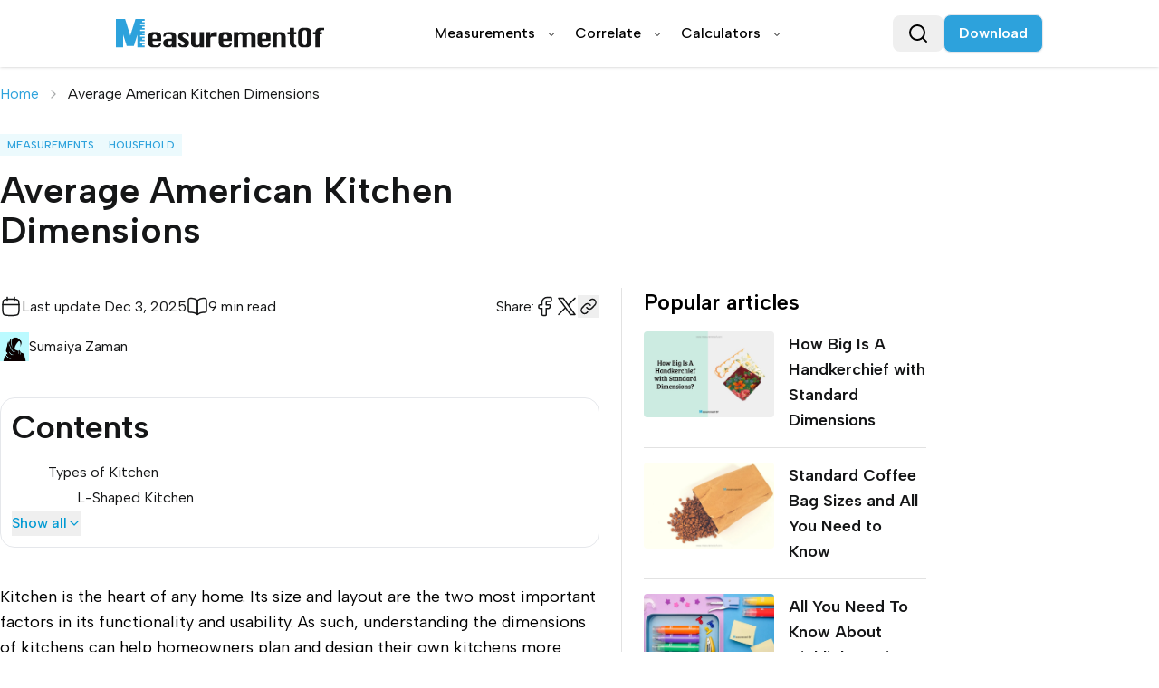

--- FILE ---
content_type: text/html; charset=utf-8
request_url: https://www.measurementof.com/average-american-kitchen-dimensions
body_size: 80679
content:
<!DOCTYPE html><html data-theme="light" class="__variable_fb8f2c __variable_f910ec __className_ec4b0f" lang="en"><head><meta charSet="utf-8"/><meta name="viewport" content="width=device-width, initial-scale=1"/><style data-precedence="next" data-href="/_next/static/css/ff34043f56aefdf2.css /_next/static/css/d00e777ec507050d.css">*,:after,:before{--tw-border-spacing-x:0;--tw-border-spacing-y:0;--tw-translate-x:0;--tw-translate-y:0;--tw-rotate:0;--tw-skew-x:0;--tw-skew-y:0;--tw-scale-x:1;--tw-scale-y:1;--tw-pan-x: ;--tw-pan-y: ;--tw-pinch-zoom: ;--tw-scroll-snap-strictness:proximity;--tw-gradient-from-position: ;--tw-gradient-via-position: ;--tw-gradient-to-position: ;--tw-ordinal: ;--tw-slashed-zero: ;--tw-numeric-figure: ;--tw-numeric-spacing: ;--tw-numeric-fraction: ;--tw-ring-inset: ;--tw-ring-offset-width:0px;--tw-ring-offset-color:#fff;--tw-ring-color:rgb(59 130 246/0.5);--tw-ring-offset-shadow:0 0 #0000;--tw-ring-shadow:0 0 #0000;--tw-shadow:0 0 #0000;--tw-shadow-colored:0 0 #0000;--tw-blur: ;--tw-brightness: ;--tw-contrast: ;--tw-grayscale: ;--tw-hue-rotate: ;--tw-invert: ;--tw-saturate: ;--tw-sepia: ;--tw-drop-shadow: ;--tw-backdrop-blur: ;--tw-backdrop-brightness: ;--tw-backdrop-contrast: ;--tw-backdrop-grayscale: ;--tw-backdrop-hue-rotate: ;--tw-backdrop-invert: ;--tw-backdrop-opacity: ;--tw-backdrop-saturate: ;--tw-backdrop-sepia: ;--tw-contain-size: ;--tw-contain-layout: ;--tw-contain-paint: ;--tw-contain-style: }::backdrop{--tw-border-spacing-x:0;--tw-border-spacing-y:0;--tw-translate-x:0;--tw-translate-y:0;--tw-rotate:0;--tw-skew-x:0;--tw-skew-y:0;--tw-scale-x:1;--tw-scale-y:1;--tw-pan-x: ;--tw-pan-y: ;--tw-pinch-zoom: ;--tw-scroll-snap-strictness:proximity;--tw-gradient-from-position: ;--tw-gradient-via-position: ;--tw-gradient-to-position: ;--tw-ordinal: ;--tw-slashed-zero: ;--tw-numeric-figure: ;--tw-numeric-spacing: ;--tw-numeric-fraction: ;--tw-ring-inset: ;--tw-ring-offset-width:0px;--tw-ring-offset-color:#fff;--tw-ring-color:rgb(59 130 246/0.5);--tw-ring-offset-shadow:0 0 #0000;--tw-ring-shadow:0 0 #0000;--tw-shadow:0 0 #0000;--tw-shadow-colored:0 0 #0000;--tw-blur: ;--tw-brightness: ;--tw-contrast: ;--tw-grayscale: ;--tw-hue-rotate: ;--tw-invert: ;--tw-saturate: ;--tw-sepia: ;--tw-drop-shadow: ;--tw-backdrop-blur: ;--tw-backdrop-brightness: ;--tw-backdrop-contrast: ;--tw-backdrop-grayscale: ;--tw-backdrop-hue-rotate: ;--tw-backdrop-invert: ;--tw-backdrop-opacity: ;--tw-backdrop-saturate: ;--tw-backdrop-sepia: ;--tw-contain-size: ;--tw-contain-layout: ;--tw-contain-paint: ;--tw-contain-style: }/*
! tailwindcss v3.4.19 | MIT License | https://tailwindcss.com
*/*,:after,:before{box-sizing:border-box;border:0 solid #e5e7eb}:after,:before{--tw-content:""}:host,html{line-height:1.5;-webkit-text-size-adjust:100%;-moz-tab-size:4;-o-tab-size:4;tab-size:4;font-family:var(--font-geist-sans);font-feature-settings:normal;font-variation-settings:normal;-webkit-tap-highlight-color:transparent}body{margin:0;line-height:inherit}hr{height:0;color:inherit;border-top-width:1px}abbr:where([title]){-webkit-text-decoration:underline dotted;text-decoration:underline dotted}h1,h2,h3,h4,h5,h6{font-size:inherit;font-weight:inherit}a{color:inherit;text-decoration:inherit}b,strong{font-weight:bolder}code,kbd,pre,samp{font-family:var(--font-geist-mono);font-feature-settings:normal;font-variation-settings:normal;font-size:1em}small{font-size:80%}sub,sup{font-size:75%;line-height:0;position:relative;vertical-align:baseline}sub{bottom:-.25em}sup{top:-.5em}table{text-indent:0;border-color:inherit;border-collapse:collapse}button,input,optgroup,select,textarea{font-family:inherit;font-feature-settings:inherit;font-variation-settings:inherit;font-size:100%;font-weight:inherit;line-height:inherit;letter-spacing:inherit;color:inherit;margin:0;padding:0}button,select{text-transform:none}button,input:where([type=button]),input:where([type=reset]),input:where([type=submit]){-webkit-appearance:button;background-color:transparent;background-image:none}:-moz-focusring{outline:auto}:-moz-ui-invalid{box-shadow:none}progress{vertical-align:baseline}::-webkit-inner-spin-button,::-webkit-outer-spin-button{height:auto}[type=search]{-webkit-appearance:textfield;outline-offset:-2px}::-webkit-search-decoration{-webkit-appearance:none}::-webkit-file-upload-button{-webkit-appearance:button;font:inherit}summary{display:list-item}blockquote,dd,dl,figure,h1,h2,h3,h4,h5,h6,hr,p,pre{margin:0}fieldset{margin:0}fieldset,legend{padding:0}menu,ol,ul{list-style:none;margin:0;padding:0}dialog{padding:0}textarea{resize:vertical}input::-moz-placeholder,textarea::-moz-placeholder{opacity:1;color:#9ca3af}input::placeholder,textarea::placeholder{opacity:1;color:#9ca3af}[role=button],button{cursor:pointer}:disabled{cursor:default}audio,canvas,embed,iframe,img,object,svg,video{display:block;vertical-align:middle}img,video{max-width:100%;height:auto}[hidden]:where(:not([hidden=until-found])){display:none}html{scroll-behavior:smooth}body,html{height:100%}body{--tw-bg-opacity:1;background-color:rgb(255 255 255/var(--tw-bg-opacity,1));padding-top:74px;font-family:var(--font-albert);font-size:1.125rem;line-height:1.75rem}h1,h2{font-size:2.25rem;line-height:2.5rem;font-weight:600;--tw-text-opacity:1;color:rgb(21 22 23/var(--tw-text-opacity,1))}h3{font-size:1.5rem;line-height:2rem}h1,h2,h3,h4,h5,h6{margin-bottom:.625rem;font-family:var(--font-albert);font-weight:600}ol,ul{margin:0;list-style-type:none;padding:0}a{text-decoration-line:none;transition-property:all;transition-timing-function:cubic-bezier(.4,0,.2,1);transition-duration:.15s}p{margin-bottom:1rem;padding:0}.container{width:100%;margin-right:auto;margin-left:auto;padding-right:1rem;padding-left:1rem}@media (min-width:40rem){.container{max-width:40rem;padding-right:1rem;padding-left:1rem}}@media (min-width:48rem){.container{max-width:48rem;padding-right:2rem;padding-left:2rem}}@media (min-width:64rem){.container{max-width:64rem;padding-right:2rem;padding-left:2rem}}@media (min-width:80rem){.container{max-width:80rem;padding-right:2rem;padding-left:2rem}}@media (min-width:86rem){.container{max-width:86rem;padding-right:2rem;padding-left:2rem}}.prose{color:var(--tw-prose-body);max-width:65ch}.prose :where(p):not(:where([class~=not-prose],[class~=not-prose] *)){margin-top:1.25em;margin-bottom:1.25em}.prose :where([class~=lead]):not(:where([class~=not-prose],[class~=not-prose] *)){color:var(--tw-prose-lead);font-size:1.25em;line-height:1.6;margin-top:1.2em;margin-bottom:1.2em}.prose :where(a):not(:where([class~=not-prose],[class~=not-prose] *)){color:var(--tw-prose-links);text-decoration:underline;font-weight:500}.prose :where(strong):not(:where([class~=not-prose],[class~=not-prose] *)){color:var(--tw-prose-bold);font-weight:600}.prose :where(a strong):not(:where([class~=not-prose],[class~=not-prose] *)){color:inherit}.prose :where(blockquote strong):not(:where([class~=not-prose],[class~=not-prose] *)){color:inherit}.prose :where(thead th strong):not(:where([class~=not-prose],[class~=not-prose] *)){color:inherit}.prose :where(ol):not(:where([class~=not-prose],[class~=not-prose] *)){list-style-type:decimal;margin-top:1.25em;margin-bottom:1.25em;padding-inline-start:1.625em}.prose :where(ol[type=A]):not(:where([class~=not-prose],[class~=not-prose] *)){list-style-type:upper-alpha}.prose :where(ol[type=a]):not(:where([class~=not-prose],[class~=not-prose] *)){list-style-type:lower-alpha}.prose :where(ol[type=A s]):not(:where([class~=not-prose],[class~=not-prose] *)){list-style-type:upper-alpha}.prose :where(ol[type=a s]):not(:where([class~=not-prose],[class~=not-prose] *)){list-style-type:lower-alpha}.prose :where(ol[type=I]):not(:where([class~=not-prose],[class~=not-prose] *)){list-style-type:upper-roman}.prose :where(ol[type=i]):not(:where([class~=not-prose],[class~=not-prose] *)){list-style-type:lower-roman}.prose :where(ol[type=I s]):not(:where([class~=not-prose],[class~=not-prose] *)){list-style-type:upper-roman}.prose :where(ol[type=i s]):not(:where([class~=not-prose],[class~=not-prose] *)){list-style-type:lower-roman}.prose :where(ol[type="1"]):not(:where([class~=not-prose],[class~=not-prose] *)){list-style-type:decimal}.prose :where(ul):not(:where([class~=not-prose],[class~=not-prose] *)){list-style-type:disc;margin-top:1.25em;margin-bottom:1.25em;padding-inline-start:1.625em}.prose :where(ol>li):not(:where([class~=not-prose],[class~=not-prose] *))::marker{font-weight:400;color:var(--tw-prose-counters)}.prose :where(ul>li):not(:where([class~=not-prose],[class~=not-prose] *))::marker{color:var(--tw-prose-bullets)}.prose :where(dt):not(:where([class~=not-prose],[class~=not-prose] *)){color:var(--tw-prose-headings);font-weight:600;margin-top:1.25em}.prose :where(hr):not(:where([class~=not-prose],[class~=not-prose] *)){border-color:var(--tw-prose-hr);border-top-width:1px;margin-top:3em;margin-bottom:3em}.prose :where(blockquote):not(:where([class~=not-prose],[class~=not-prose] *)){font-weight:500;font-style:italic;color:var(--tw-prose-quotes);border-inline-start-width:.25rem;border-inline-start-color:var(--tw-prose-quote-borders);quotes:"\201C""\201D""\2018""\2019";margin-top:1.6em;margin-bottom:1.6em;padding-inline-start:1em}.prose :where(blockquote p:first-of-type):not(:where([class~=not-prose],[class~=not-prose] *)):before{content:open-quote}.prose :where(blockquote p:last-of-type):not(:where([class~=not-prose],[class~=not-prose] *)):after{content:close-quote}.prose :where(h1):not(:where([class~=not-prose],[class~=not-prose] *)){color:var(--tw-prose-headings);font-weight:400;font-size:2.25em;margin-top:0;margin-bottom:.25em;line-height:1.1111111}.prose :where(h1 strong):not(:where([class~=not-prose],[class~=not-prose] *)){font-weight:900;color:inherit}.prose :where(h2):not(:where([class~=not-prose],[class~=not-prose] *)){color:var(--tw-prose-headings);font-weight:700;font-size:1.5em;margin-top:2em;margin-bottom:1em;line-height:1.3333333}.prose :where(h2 strong):not(:where([class~=not-prose],[class~=not-prose] *)){font-weight:800;color:inherit}.prose :where(h3):not(:where([class~=not-prose],[class~=not-prose] *)){color:var(--tw-prose-headings);font-weight:600;font-size:1.25em;margin-top:1.6em;margin-bottom:.6em;line-height:1.6}.prose :where(h3 strong):not(:where([class~=not-prose],[class~=not-prose] *)){font-weight:700;color:inherit}.prose :where(h4):not(:where([class~=not-prose],[class~=not-prose] *)){color:var(--tw-prose-headings);font-weight:600;margin-top:1.5em;margin-bottom:.5em;line-height:1.5}.prose :where(h4 strong):not(:where([class~=not-prose],[class~=not-prose] *)){font-weight:700;color:inherit}.prose :where(img):not(:where([class~=not-prose],[class~=not-prose] *)){margin-top:2em;margin-bottom:2em}.prose :where(picture):not(:where([class~=not-prose],[class~=not-prose] *)){display:block;margin-top:2em;margin-bottom:2em}.prose :where(video):not(:where([class~=not-prose],[class~=not-prose] *)){margin-top:2em;margin-bottom:2em}.prose :where(kbd):not(:where([class~=not-prose],[class~=not-prose] *)){font-weight:500;font-family:inherit;color:var(--tw-prose-kbd);box-shadow:0 0 0 1px var(--tw-prose-kbd-shadows),0 3px 0 var(--tw-prose-kbd-shadows);font-size:.875em;border-radius:.3125rem;padding-top:.1875em;padding-inline-end:.375em;padding-bottom:.1875em;padding-inline-start:.375em}.prose :where(code):not(:where([class~=not-prose],[class~=not-prose] *)){color:var(--tw-prose-code);font-weight:600;font-size:.875em}.prose :where(code):not(:where([class~=not-prose],[class~=not-prose] *)):before{content:"`"}.prose :where(code):not(:where([class~=not-prose],[class~=not-prose] *)):after{content:"`"}.prose :where(a code):not(:where([class~=not-prose],[class~=not-prose] *)){color:inherit}.prose :where(h1 code):not(:where([class~=not-prose],[class~=not-prose] *)){color:inherit}.prose :where(h2 code):not(:where([class~=not-prose],[class~=not-prose] *)){color:inherit;font-size:.875em}.prose :where(h3 code):not(:where([class~=not-prose],[class~=not-prose] *)){color:inherit;font-size:.9em}.prose :where(h4 code):not(:where([class~=not-prose],[class~=not-prose] *)){color:inherit}.prose :where(blockquote code):not(:where([class~=not-prose],[class~=not-prose] *)){color:inherit}.prose :where(thead th code):not(:where([class~=not-prose],[class~=not-prose] *)){color:inherit}.prose :where(pre):not(:where([class~=not-prose],[class~=not-prose] *)){color:var(--tw-prose-pre-code);background-color:var(--tw-prose-pre-bg);overflow-x:auto;font-weight:400;font-size:.875em;line-height:1.7142857;margin-top:1.7142857em;margin-bottom:1.7142857em;border-radius:.375rem;padding-top:.8571429em;padding-inline-end:1.1428571em;padding-bottom:.8571429em;padding-inline-start:1.1428571em}.prose :where(pre code):not(:where([class~=not-prose],[class~=not-prose] *)){background-color:transparent;border-width:0;border-radius:0;padding:0;font-weight:inherit;color:inherit;font-size:inherit;font-family:inherit;line-height:inherit}.prose :where(pre code):not(:where([class~=not-prose],[class~=not-prose] *)):before{content:none}.prose :where(pre code):not(:where([class~=not-prose],[class~=not-prose] *)):after{content:none}.prose :where(table):not(:where([class~=not-prose],[class~=not-prose] *)){width:100%;table-layout:auto;margin-top:2em;margin-bottom:2em;font-size:.875em;line-height:1.7142857}.prose :where(thead):not(:where([class~=not-prose],[class~=not-prose] *)){border-bottom-width:1px;border-bottom-color:var(--tw-prose-th-borders)}.prose :where(thead th):not(:where([class~=not-prose],[class~=not-prose] *)){color:var(--tw-prose-headings);font-weight:600;vertical-align:bottom;padding-inline-end:.5714286em;padding-bottom:.5714286em;padding-inline-start:.5714286em}.prose :where(tbody tr):not(:where([class~=not-prose],[class~=not-prose] *)){border-bottom-width:1px;border-bottom-color:var(--tw-prose-td-borders)}.prose :where(tbody tr:last-child):not(:where([class~=not-prose],[class~=not-prose] *)){border-bottom-width:0}.prose :where(tbody td):not(:where([class~=not-prose],[class~=not-prose] *)){vertical-align:baseline}.prose :where(tfoot):not(:where([class~=not-prose],[class~=not-prose] *)){border-top-width:1px;border-top-color:var(--tw-prose-th-borders)}.prose :where(tfoot td):not(:where([class~=not-prose],[class~=not-prose] *)){vertical-align:top}.prose :where(th,td):not(:where([class~=not-prose],[class~=not-prose] *)){text-align:start}.prose :where(figure>*):not(:where([class~=not-prose],[class~=not-prose] *)){margin-top:0;margin-bottom:0}.prose :where(figcaption):not(:where([class~=not-prose],[class~=not-prose] *)){color:var(--tw-prose-captions);font-size:.875em;line-height:1.4285714;margin-top:.8571429em}.prose{--tw-prose-body:var(--text);--tw-prose-headings:var(--text);--tw-prose-lead:#4b5563;--tw-prose-links:#111827;--tw-prose-bold:#111827;--tw-prose-counters:#6b7280;--tw-prose-bullets:#d1d5db;--tw-prose-hr:#e5e7eb;--tw-prose-quotes:#111827;--tw-prose-quote-borders:#e5e7eb;--tw-prose-captions:#6b7280;--tw-prose-kbd:#111827;--tw-prose-kbd-shadows:rgb(17 24 39/10%);--tw-prose-code:#111827;--tw-prose-pre-code:#e5e7eb;--tw-prose-pre-bg:#1f2937;--tw-prose-th-borders:#d1d5db;--tw-prose-td-borders:#e5e7eb;--tw-prose-invert-body:#d1d5db;--tw-prose-invert-headings:#fff;--tw-prose-invert-lead:#9ca3af;--tw-prose-invert-links:#fff;--tw-prose-invert-bold:#fff;--tw-prose-invert-counters:#9ca3af;--tw-prose-invert-bullets:#4b5563;--tw-prose-invert-hr:#374151;--tw-prose-invert-quotes:#f3f4f6;--tw-prose-invert-quote-borders:#374151;--tw-prose-invert-captions:#9ca3af;--tw-prose-invert-kbd:#fff;--tw-prose-invert-kbd-shadows:rgb(255 255 255/10%);--tw-prose-invert-code:#fff;--tw-prose-invert-pre-code:#d1d5db;--tw-prose-invert-pre-bg:rgb(0 0 0/50%);--tw-prose-invert-th-borders:#4b5563;--tw-prose-invert-td-borders:#374151;font-size:1rem;line-height:1.75}.prose :where(picture>img):not(:where([class~=not-prose],[class~=not-prose] *)){margin-top:0;margin-bottom:0}.prose :where(li):not(:where([class~=not-prose],[class~=not-prose] *)){margin-top:.5em;margin-bottom:.5em}.prose :where(ol>li):not(:where([class~=not-prose],[class~=not-prose] *)){padding-inline-start:.375em}.prose :where(ul>li):not(:where([class~=not-prose],[class~=not-prose] *)){padding-inline-start:.375em}.prose :where(.prose>ul>li p):not(:where([class~=not-prose],[class~=not-prose] *)){margin-top:.75em;margin-bottom:.75em}.prose :where(.prose>ul>li>p:first-child):not(:where([class~=not-prose],[class~=not-prose] *)){margin-top:1.25em}.prose :where(.prose>ul>li>p:last-child):not(:where([class~=not-prose],[class~=not-prose] *)){margin-bottom:1.25em}.prose :where(.prose>ol>li>p:first-child):not(:where([class~=not-prose],[class~=not-prose] *)){margin-top:1.25em}.prose :where(.prose>ol>li>p:last-child):not(:where([class~=not-prose],[class~=not-prose] *)){margin-bottom:1.25em}.prose :where(ul ul,ul ol,ol ul,ol ol):not(:where([class~=not-prose],[class~=not-prose] *)){margin-top:.75em;margin-bottom:.75em}.prose :where(dl):not(:where([class~=not-prose],[class~=not-prose] *)){margin-top:1.25em;margin-bottom:1.25em}.prose :where(dd):not(:where([class~=not-prose],[class~=not-prose] *)){margin-top:.5em;padding-inline-start:1.625em}.prose :where(hr+*):not(:where([class~=not-prose],[class~=not-prose] *)){margin-top:0}.prose :where(h2+*):not(:where([class~=not-prose],[class~=not-prose] *)){margin-top:0}.prose :where(h3+*):not(:where([class~=not-prose],[class~=not-prose] *)){margin-top:0}.prose :where(h4+*):not(:where([class~=not-prose],[class~=not-prose] *)){margin-top:0}.prose :where(thead th:first-child):not(:where([class~=not-prose],[class~=not-prose] *)){padding-inline-start:0}.prose :where(thead th:last-child):not(:where([class~=not-prose],[class~=not-prose] *)){padding-inline-end:0}.prose :where(tbody td,tfoot td):not(:where([class~=not-prose],[class~=not-prose] *)){padding-top:.5714286em;padding-inline-end:.5714286em;padding-bottom:.5714286em;padding-inline-start:.5714286em}.prose :where(tbody td:first-child,tfoot td:first-child):not(:where([class~=not-prose],[class~=not-prose] *)){padding-inline-start:0}.prose :where(tbody td:last-child,tfoot td:last-child):not(:where([class~=not-prose],[class~=not-prose] *)){padding-inline-end:0}.prose :where(figure):not(:where([class~=not-prose],[class~=not-prose] *)){margin-top:2em;margin-bottom:2em}.prose :where(.prose>:first-child):not(:where([class~=not-prose],[class~=not-prose] *)){margin-top:0}.prose :where(.prose>:last-child):not(:where([class~=not-prose],[class~=not-prose] *)){margin-bottom:0}.sr-only{position:absolute;width:1px;height:1px;padding:0;margin:-1px;overflow:hidden;clip:rect(0,0,0,0);white-space:nowrap;border-width:0}.pointer-events-none{pointer-events:none}.pointer-events-auto{pointer-events:auto}.visible{visibility:visible}.collapse{visibility:collapse}.static{position:static}.fixed{position:fixed}.absolute{position:absolute}.relative{position:relative}.inset-0{inset:0}.inset-x-0{left:0;right:0}.-bottom-12{bottom:-3rem}.-bottom-8{bottom:-2rem}.-right-20{right:-5rem}.-right-5{right:-1.25rem}.-right-\[5px\]{right:-5px}.-top-10{top:-2.5rem}.-top-12{top:-3rem}.bottom-0{bottom:0}.bottom-10{bottom:2.5rem}.left-0{left:0}.left-1\/2{left:50%}.left-2{left:.5rem}.left-\[50\%\]{left:50%}.right-0{right:0}.right-2{right:.5rem}.right-4{right:1rem}.top-0{top:0}.top-1\/2{top:50%}.top-2{top:.5rem}.top-4{top:1rem}.top-\[1px\]{top:1px}.top-\[50\%\]{top:50%}.top-\[60\%\]{top:60%}.top-full{top:100%}.-z-10{z-index:-10}.z-10{z-index:10}.z-20{z-index:20}.z-50{z-index:50}.z-\[1\]{z-index:1}.col-span-1{grid-column:span 1/span 1}.col-span-2{grid-column:span 2/span 2}.col-span-3{grid-column:span 3/span 3}.col-span-4{grid-column:span 4/span 4}.col-span-full{grid-column:1/-1}.col-start-1{grid-column-start:1}.col-start-2{grid-column-start:2}.\!m-0{margin:0!important}.m-0{margin:0}.-mx-1{margin-left:-.25rem;margin-right:-.25rem}.-mx-4{margin-left:-1rem;margin-right:-1rem}.mx-2{margin-left:.5rem;margin-right:.5rem}.mx-\[3px\]{margin-left:3px;margin-right:3px}.mx-auto{margin-left:auto;margin-right:auto}.my-1{margin-top:.25rem;margin-bottom:.25rem}.my-10{margin-top:2.5rem;margin-bottom:2.5rem}.my-12{margin-top:3rem;margin-bottom:3rem}.my-16{margin-top:4rem;margin-bottom:4rem}.my-3{margin-top:.75rem;margin-bottom:.75rem}.my-4{margin-top:1rem;margin-bottom:1rem}.my-8{margin-top:2rem;margin-bottom:2rem}.\!mb-12{margin-bottom:3rem!important}.-ml-4{margin-left:-1rem}.-mt-4{margin-top:-1rem}.-mt-\[10\.4rem\]{margin-top:-10.4rem}.mb-0{margin-bottom:0}.mb-1{margin-bottom:.25rem}.mb-10{margin-bottom:2.5rem}.mb-16{margin-bottom:4rem}.mb-2{margin-bottom:.5rem}.mb-2\.5{margin-bottom:.625rem}.mb-20{margin-bottom:5rem}.mb-3{margin-bottom:.75rem}.mb-4{margin-bottom:1rem}.mb-5{margin-bottom:1.25rem}.mb-6{margin-bottom:1.5rem}.mb-8{margin-bottom:2rem}.mb-auto{margin-bottom:auto}.ml-0{margin-left:0}.ml-1{margin-left:.25rem}.ml-8{margin-left:2rem}.ml-auto{margin-left:auto}.mr-2{margin-right:.5rem}.mr-3{margin-right:.75rem}.mr-5{margin-right:1.25rem}.mr-auto{margin-right:auto}.mt-1{margin-top:.25rem}.mt-1\.5{margin-top:.375rem}.mt-10{margin-top:2.5rem}.mt-11{margin-top:2.75rem}.mt-16{margin-top:4rem}.mt-2{margin-top:.5rem}.mt-20{margin-top:5rem}.mt-24{margin-top:6rem}.mt-3{margin-top:.75rem}.mt-4{margin-top:1rem}.mt-5{margin-top:1.25rem}.mt-6{margin-top:1.5rem}.mt-8{margin-top:2rem}.mt-\[60px\]{margin-top:60px}.mt-auto{margin-top:auto}.block{display:block}.inline-block{display:inline-block}.inline{display:inline}.flex{display:flex}.inline-flex{display:inline-flex}.table{display:table}.table-cell{display:table-cell}.table-row{display:table-row}.grid{display:grid}.contents{display:contents}.hidden{display:none}.size-4{width:1rem;height:1rem}.h-1\.5{height:.375rem}.h-10{height:2.5rem}.h-11{height:2.75rem}.h-12{height:3rem}.h-14{height:3.5rem}.h-16{height:4rem}.h-2{height:.5rem}.h-24{height:6rem}.h-3{height:.75rem}.h-3\.5{height:.875rem}.h-32{height:8rem}.h-4{height:1rem}.h-40{height:10rem}.h-5{height:1.25rem}.h-6{height:1.5rem}.h-7{height:1.75rem}.h-8{height:2rem}.h-9{height:2.25rem}.h-\[16px\]{height:16px}.h-\[35rem\]{height:35rem}.h-\[48px\]{height:48px}.h-\[78px\]{height:78px}.h-\[var\(--radix-navigation-menu-viewport-height\)\]{height:var(--radix-navigation-menu-viewport-height)}.h-\[var\(--radix-select-trigger-height\)\]{height:var(--radix-select-trigger-height)}.h-auto{height:auto}.h-full{height:100%}.h-px{height:1px}.h-screen{height:100vh}.max-h-40{max-height:10rem}.max-h-96{max-height:24rem}.max-h-\[360px\]{max-height:360px}.max-h-\[80vh\]{max-height:80vh}.min-h-6{min-height:1.5rem}.min-h-60{min-height:15rem}.min-h-8{min-height:2rem}.min-h-\[80px\]{min-height:80px}.min-h-\[80vh\]{min-height:80vh}.w-1\/2{width:50%}.w-10{width:2.5rem}.w-12{width:3rem}.w-14{width:3.5rem}.w-16{width:4rem}.w-2{width:.5rem}.w-24{width:6rem}.w-3{width:.75rem}.w-3\.5{width:.875rem}.w-32{width:8rem}.w-4{width:1rem}.w-44{width:11rem}.w-6{width:1.5rem}.w-7{width:1.75rem}.w-8{width:2rem}.w-9{width:2.25rem}.w-\[10\%\]{width:10%}.w-\[100px\]{width:100px}.w-\[120px\]{width:120px}.w-\[160px\]{width:160px}.w-\[304px\]{width:304px}.w-\[95\%\]{width:95%}.w-\[calc\(100\%-78px\)\]{width:calc(100% - 78px)}.w-auto{width:auto}.w-full{width:100%}.w-max{width:-moz-max-content;width:max-content}.w-screen{width:100vw}.min-w-0{min-width:0}.min-w-60{min-width:15rem}.min-w-\[136px\]{min-width:136px}.min-w-\[20px\]{min-width:20px}.min-w-\[220px\]{min-width:220px}.min-w-\[36px\]{min-width:36px}.min-w-\[60px\]{min-width:60px}.min-w-\[8rem\]{min-width:8rem}.min-w-\[var\(--radix-select-trigger-width\)\]{min-width:var(--radix-select-trigger-width)}.max-w-2xl{max-width:42rem}.max-w-3xl{max-width:48rem}.max-w-4xl{max-width:56rem}.max-w-5xl{max-width:64rem}.max-w-\[25rem\]{max-width:25rem}.max-w-\[36\.5rem\]{max-width:36.5rem}.max-w-\[400px\]{max-width:400px}.max-w-\[407px\]{max-width:407px}.max-w-\[40rem\]{max-width:40rem}.max-w-\[48rem\]{max-width:48rem}.max-w-\[560px\]{max-width:560px}.max-w-\[592px\]{max-width:592px}.max-w-full{max-width:100%}.max-w-lg{max-width:32rem}.max-w-max{max-width:-moz-max-content;max-width:max-content}.max-w-none{max-width:none}.max-w-screen-2xl{max-width:1536px}.flex-1{flex:1 1 0%}.shrink-0{flex-shrink:0}.flex-grow,.grow{flex-grow:1}.grow-0{flex-grow:0}.basis-full{flex-basis:100%}.-translate-x-1\/2{--tw-translate-x:-50%}.-translate-x-1\/2,.-translate-y-1\/2{transform:translate(var(--tw-translate-x),var(--tw-translate-y)) rotate(var(--tw-rotate)) skewX(var(--tw-skew-x)) skewY(var(--tw-skew-y)) scaleX(var(--tw-scale-x)) scaleY(var(--tw-scale-y))}.-translate-y-1\/2{--tw-translate-y:-50%}.translate-x-\[-50\%\]{--tw-translate-x:-50%}.translate-x-\[-50\%\],.translate-y-0{transform:translate(var(--tw-translate-x),var(--tw-translate-y)) rotate(var(--tw-rotate)) skewX(var(--tw-skew-x)) skewY(var(--tw-skew-y)) scaleX(var(--tw-scale-x)) scaleY(var(--tw-scale-y))}.translate-y-0{--tw-translate-y:0px}.translate-y-0\.5{--tw-translate-y:0.125rem}.translate-y-0\.5,.translate-y-2{transform:translate(var(--tw-translate-x),var(--tw-translate-y)) rotate(var(--tw-rotate)) skewX(var(--tw-skew-x)) skewY(var(--tw-skew-y)) scaleX(var(--tw-scale-x)) scaleY(var(--tw-scale-y))}.translate-y-2{--tw-translate-y:0.5rem}.translate-y-5{--tw-translate-y:1.25rem}.translate-y-5,.translate-y-\[-50\%\]{transform:translate(var(--tw-translate-x),var(--tw-translate-y)) rotate(var(--tw-rotate)) skewX(var(--tw-skew-x)) skewY(var(--tw-skew-y)) scaleX(var(--tw-scale-x)) scaleY(var(--tw-scale-y))}.translate-y-\[-50\%\]{--tw-translate-y:-50%}.rotate-180{--tw-rotate:180deg}.rotate-180,.rotate-45{transform:translate(var(--tw-translate-x),var(--tw-translate-y)) rotate(var(--tw-rotate)) skewX(var(--tw-skew-x)) skewY(var(--tw-skew-y)) scaleX(var(--tw-scale-x)) scaleY(var(--tw-scale-y))}.rotate-45{--tw-rotate:45deg}.rotate-90{--tw-rotate:90deg}.rotate-90,.transform{transform:translate(var(--tw-translate-x),var(--tw-translate-y)) rotate(var(--tw-rotate)) skewX(var(--tw-skew-x)) skewY(var(--tw-skew-y)) scaleX(var(--tw-scale-x)) scaleY(var(--tw-scale-y))}@keyframes pulse{50%{opacity:.5}}.animate-pulse{animation:pulse 2s cubic-bezier(.4,0,.6,1) infinite}.cursor-default{cursor:default}.cursor-not-allowed{cursor:not-allowed}.cursor-pointer{cursor:pointer}.select-none{-webkit-user-select:none;-moz-user-select:none;user-select:none}.resize{resize:both}.scroll-mt-20{scroll-margin-top:5rem}.list-disc{list-style-type:disc}.list-none{list-style-type:none}.\!appearance-none{-webkit-appearance:none!important;-moz-appearance:none!important;appearance:none!important}.appearance-none{-webkit-appearance:none;-moz-appearance:none;appearance:none}.auto-rows-auto{grid-auto-rows:auto}.grid-cols-1{grid-template-columns:repeat(1,minmax(0,1fr))}.grid-cols-4{grid-template-columns:repeat(4,minmax(0,1fr))}.flex-row{flex-direction:row}.flex-col{flex-direction:column}.flex-col-reverse{flex-direction:column-reverse}.flex-wrap{flex-wrap:wrap}.flex-nowrap{flex-wrap:nowrap}.place-items-center{place-items:center}.place-items-stretch{place-items:stretch}.items-start{align-items:flex-start}.items-end{align-items:flex-end}.items-center{align-items:center}.items-stretch{align-items:stretch}.justify-start{justify-content:flex-start}.justify-end{justify-content:flex-end}.justify-center{justify-content:center}.justify-between{justify-content:space-between}.gap-0{gap:0}.gap-1{gap:.25rem}.gap-1\.5{gap:.375rem}.gap-10{gap:2.5rem}.gap-12{gap:3rem}.gap-16{gap:4rem}.gap-2{gap:.5rem}.gap-2\.5{gap:.625rem}.gap-3{gap:.75rem}.gap-4{gap:1rem}.gap-5{gap:1.25rem}.gap-6{gap:1.5rem}.gap-8{gap:2rem}.gap-x-16{-moz-column-gap:4rem;column-gap:4rem}.gap-x-2{-moz-column-gap:.5rem;column-gap:.5rem}.gap-y-8{row-gap:2rem}.space-x-1>:not([hidden])~:not([hidden]){--tw-space-x-reverse:0;margin-right:calc(.25rem * var(--tw-space-x-reverse));margin-left:calc(.25rem * calc(1 - var(--tw-space-x-reverse)))}.space-x-2>:not([hidden])~:not([hidden]){--tw-space-x-reverse:0;margin-right:calc(.5rem * var(--tw-space-x-reverse));margin-left:calc(.5rem * calc(1 - var(--tw-space-x-reverse)))}.space-x-3>:not([hidden])~:not([hidden]){--tw-space-x-reverse:0;margin-right:calc(.75rem * var(--tw-space-x-reverse));margin-left:calc(.75rem * calc(1 - var(--tw-space-x-reverse)))}.space-y-1\.5>:not([hidden])~:not([hidden]){--tw-space-y-reverse:0;margin-top:calc(.375rem * calc(1 - var(--tw-space-y-reverse)));margin-bottom:calc(.375rem * var(--tw-space-y-reverse))}.space-y-10>:not([hidden])~:not([hidden]){--tw-space-y-reverse:0;margin-top:calc(2.5rem * calc(1 - var(--tw-space-y-reverse)));margin-bottom:calc(2.5rem * var(--tw-space-y-reverse))}.space-y-3>:not([hidden])~:not([hidden]){--tw-space-y-reverse:0;margin-top:calc(.75rem * calc(1 - var(--tw-space-y-reverse)));margin-bottom:calc(.75rem * var(--tw-space-y-reverse))}.overflow-hidden{overflow:hidden}.overflow-x-auto{overflow-x:auto}.overflow-y-auto{overflow-y:auto}.scroll-smooth{scroll-behavior:smooth}.whitespace-nowrap{white-space:nowrap}.text-nowrap{text-wrap:nowrap}.rounded{border-radius:.25rem}.rounded-2xl{border-radius:1rem}.rounded-3xl{border-radius:1.5rem}.rounded-\[0\.8rem\]{border-radius:.8rem}.rounded-\[6px\]{border-radius:6px}.rounded-full{border-radius:9999px}.rounded-lg{border-radius:.5rem}.rounded-md{border-radius:calc(var(--radius) - 2px)}.rounded-none{border-radius:0}.rounded-sm{border-radius:calc(var(--radius) - 4px)}.rounded-xl{border-radius:.75rem}.rounded-b-md{border-bottom-right-radius:calc(var(--radius) - 2px);border-bottom-left-radius:calc(var(--radius) - 2px)}.rounded-t-\[10px\]{border-top-left-radius:10px;border-top-right-radius:10px}.rounded-tl-sm{border-top-left-radius:calc(var(--radius) - 4px)}.border{border-width:1px}.border-0{border-width:0}.border-2{border-width:2px}.border-4{border-width:4px}.border-b{border-bottom-width:1px}.border-b-2{border-bottom-width:2px}.border-l{border-left-width:1px}.border-t{border-top-width:1px}.border-solid{border-style:solid}.border-dashed{border-style:dashed}.border-none{border-style:none}.border-\[\#009AD3\]{--tw-border-opacity:1;border-color:rgb(0 154 211/var(--tw-border-opacity,1))}.border-\[\#707070\]{--tw-border-opacity:1;border-color:rgb(112 112 112/var(--tw-border-opacity,1))}.border-\[\#E0F1FA\]{--tw-border-opacity:1;border-color:rgb(224 241 250/var(--tw-border-opacity,1))}.border-\[\#E2E2E2\]{--tw-border-opacity:1;border-color:rgb(226 226 226/var(--tw-border-opacity,1))}.border-\[\#E4F9F0\]{--tw-border-opacity:1;border-color:rgb(228 249 240/var(--tw-border-opacity,1))}.border-\[\#FEE5EA\]{--tw-border-opacity:1;border-color:rgb(254 229 234/var(--tw-border-opacity,1))}.border-\[\#FEF1E7\]{--tw-border-opacity:1;border-color:rgb(254 241 231/var(--tw-border-opacity,1))}.border-\[\#ccc\]{--tw-border-opacity:1;border-color:rgb(204 204 204/var(--tw-border-opacity,1))}.border-\[\#e6e6e6\]{--tw-border-opacity:1;border-color:rgb(230 230 230/var(--tw-border-opacity,1))}.border-\[\#ebeaea\]{--tw-border-opacity:1;border-color:rgb(235 234 234/var(--tw-border-opacity,1))}.border-blue{--tw-border-opacity:1;border-color:rgb(45 162 220/var(--tw-border-opacity,1))}.border-border{border-color:hsla(var(--border))}.border-error{border-color:hsl(var(--error))}.border-gray-100{--tw-border-opacity:1;border-color:rgb(243 244 246/var(--tw-border-opacity,1))}.border-gray-200{--tw-border-opacity:1;border-color:rgb(229 231 235/var(--tw-border-opacity,1))}.border-gray-300{--tw-border-opacity:1;border-color:rgb(209 213 219/var(--tw-border-opacity,1))}.border-gray-700{--tw-border-opacity:1;border-color:rgb(55 65 81/var(--tw-border-opacity,1))}.border-input{border-color:hsl(var(--input))}.border-primary{border-color:hsl(var(--primary))}.border-purple-100{--tw-border-opacity:1;border-color:rgb(243 232 255/var(--tw-border-opacity,1))}.border-success{border-color:hsl(var(--success))}.border-transparent{border-color:transparent}.border-warning{border-color:hsl(var(--warning))}.border-white{--tw-border-opacity:1;border-color:rgb(255 255 255/var(--tw-border-opacity,1))}.border-b-blue{--tw-border-opacity:1;border-bottom-color:rgb(45 162 220/var(--tw-border-opacity,1))}.bg-\[\#0091C9\]{--tw-bg-opacity:1;background-color:rgb(0 145 201/var(--tw-bg-opacity,1))}.bg-\[\#009AD3\]{--tw-bg-opacity:1;background-color:rgb(0 154 211/var(--tw-bg-opacity,1))}.bg-\[\#DCEFFE\]{--tw-bg-opacity:1;background-color:rgb(220 239 254/var(--tw-bg-opacity,1))}.bg-\[\#EAF6FB\]{--tw-bg-opacity:1;background-color:rgb(234 246 251/var(--tw-bg-opacity,1))}.bg-\[\#ECFAFF\]{--tw-bg-opacity:1;background-color:rgb(236 250 255/var(--tw-bg-opacity,1))}.bg-\[\#F4FAFD\]{--tw-bg-opacity:1;background-color:rgb(244 250 253/var(--tw-bg-opacity,1))}.bg-\[\#F5FDFC\]{--tw-bg-opacity:1;background-color:rgb(245 253 252/var(--tw-bg-opacity,1))}.bg-\[\#f5fdfa\]{--tw-bg-opacity:1;background-color:rgb(245 253 250/var(--tw-bg-opacity,1))}.bg-\[\#fff6f8\]{--tw-bg-opacity:1;background-color:rgb(255 246 248/var(--tw-bg-opacity,1))}.bg-\[\#fffaf7\]{--tw-bg-opacity:1;background-color:rgb(255 250 247/var(--tw-bg-opacity,1))}.bg-background{background-color:hsl(var(--background))}.bg-black{--tw-bg-opacity:1;background-color:rgb(21 22 23/var(--tw-bg-opacity,1))}.bg-black\/80{background-color:rgb(21 22 23/.8)}.bg-blue{--tw-bg-opacity:1;background-color:rgb(45 162 220/var(--tw-bg-opacity,1))}.bg-blue-light{--tw-bg-opacity:1;background-color:rgb(236 250 253/var(--tw-bg-opacity,1))}.bg-border{background-color:hsla(var(--border))}.bg-card{background-color:hsl(var(--card))}.bg-destructive{background-color:hsl(var(--destructive))}.bg-error\/30{background-color:hsl(var(--error)/.3)}.bg-gray-100{--tw-bg-opacity:1;background-color:rgb(243 244 246/var(--tw-bg-opacity,1))}.bg-gray-300{--tw-bg-opacity:1;background-color:rgb(209 213 219/var(--tw-bg-opacity,1))}.bg-gray-50{--tw-bg-opacity:1;background-color:rgb(249 250 251/var(--tw-bg-opacity,1))}.bg-gray-900{--tw-bg-opacity:1;background-color:rgb(17 24 39/var(--tw-bg-opacity,1))}.bg-muted{background-color:hsl(var(--muted))}.bg-popover{background-color:hsl(var(--popover))}.bg-purple-50{--tw-bg-opacity:1;background-color:rgb(250 245 255/var(--tw-bg-opacity,1))}.bg-secondary{background-color:hsl(var(--secondary))}.bg-success\/30{background-color:hsl(var(--success)/.3)}.bg-transparent{background-color:transparent}.bg-warning\/30{background-color:hsl(var(--warning)/.3)}.bg-white{--tw-bg-opacity:1;background-color:rgb(255 255 255/var(--tw-bg-opacity,1))}.bg-gradient-to-r{background-image:linear-gradient(to right,var(--tw-gradient-stops))}.bg-selectAarrow{background-image:url(/select-arrow.svg)}.from-\[\#D7F2FF\]{--tw-gradient-from:#D7F2FF var(--tw-gradient-from-position);--tw-gradient-to:rgb(215 242 255/0) var(--tw-gradient-to-position);--tw-gradient-stops:var(--tw-gradient-from),var(--tw-gradient-to)}.to-\[\#76C6EE\]{--tw-gradient-to:#76C6EE var(--tw-gradient-to-position)}.bg-\[length\:11px_17px\]{background-size:11px 17px}.bg-\[left_calc\(100\%-16px\)_top_1rem\]{background-position:left calc(100% - 16px) top 1rem}.bg-\[left_calc\(100\%-16px\)_top_50\%\]{background-position:left calc(100% - 16px) top 50%}.bg-no-repeat{background-repeat:no-repeat}.fill-none{fill:none}.stroke-black{stroke:#151617}.stroke-current{stroke:currentColor}.object-contain{-o-object-fit:contain;object-fit:contain}.object-cover{-o-object-fit:cover;object-fit:cover}.p-0{padding:0}.p-1{padding:.25rem}.p-12{padding:3rem}.p-16{padding:4rem}.p-2{padding:.5rem}.p-2\.5{padding:.625rem}.p-3{padding:.75rem}.p-4{padding:1rem}.p-6{padding:1.5rem}.p-8{padding:2rem}.px-0{padding-left:0;padding-right:0}.px-10{padding-left:2.5rem;padding-right:2.5rem}.px-12{padding-left:3rem;padding-right:3rem}.px-16{padding-left:4rem;padding-right:4rem}.px-2{padding-left:.5rem;padding-right:.5rem}.px-3{padding-left:.75rem;padding-right:.75rem}.px-4{padding-left:1rem;padding-right:1rem}.px-5{padding-left:1.25rem;padding-right:1.25rem}.px-6{padding-left:1.5rem;padding-right:1.5rem}.px-8{padding-left:2rem;padding-right:2rem}.py-0{padding-top:0;padding-bottom:0}.py-1{padding-top:.25rem;padding-bottom:.25rem}.py-1\.5{padding-top:.375rem;padding-bottom:.375rem}.py-10{padding-top:2.5rem;padding-bottom:2.5rem}.py-16{padding-top:4rem;padding-bottom:4rem}.py-2{padding-top:.5rem;padding-bottom:.5rem}.py-20{padding-top:5rem;padding-bottom:5rem}.py-3{padding-top:.75rem;padding-bottom:.75rem}.py-4{padding-top:1rem;padding-bottom:1rem}.py-5{padding-top:1.25rem;padding-bottom:1.25rem}.py-7{padding-top:1.75rem;padding-bottom:1.75rem}.py-8{padding-top:2rem;padding-bottom:2rem}.pb-0{padding-bottom:0}.pb-10{padding-bottom:2.5rem}.pb-12{padding-bottom:3rem}.pb-16{padding-bottom:4rem}.pb-20{padding-bottom:5rem}.pb-4{padding-bottom:1rem}.pb-5{padding-bottom:1.25rem}.pb-8{padding-bottom:2rem}.pl-0{padding-left:0}.pl-10{padding-left:2.5rem}.pl-2{padding-left:.5rem}.pl-2\.5{padding-left:.625rem}.pl-4{padding-left:1rem}.pl-5{padding-left:1.25rem}.pl-8{padding-left:2rem}.pr-0{padding-right:0}.pr-10{padding-right:2.5rem}.pr-2{padding-right:.5rem}.pr-2\.5{padding-right:.625rem}.pr-32{padding-right:8rem}.pr-6{padding-right:1.5rem}.pt-0{padding-top:0}.pt-10{padding-top:2.5rem}.pt-12{padding-top:3rem}.pt-16{padding-top:4rem}.pt-20{padding-top:5rem}.pt-4{padding-top:1rem}.pt-5{padding-top:1.25rem}.pt-6{padding-top:1.5rem}.pt-8{padding-top:2rem}.pt-\[18px\]{padding-top:18px}.text-left{text-align:left}.text-center{text-align:center}.text-right{text-align:right}.align-middle{vertical-align:middle}.font-albert{font-family:var(--font-albert)}.text-2xl{font-size:1.5rem;line-height:2rem}.text-3xl{font-size:1.875rem;line-height:2.25rem}.text-\[28px\]{font-size:28px}.text-\[36px\]{font-size:36px}.text-base{font-size:1rem;line-height:1.5rem}.text-lg{font-size:1.125rem;line-height:1.75rem}.text-sm{font-size:.875rem;line-height:1.25rem}.text-xl{font-size:1.25rem;line-height:1.75rem}.text-xs{font-size:.75rem;line-height:1rem}.font-bold{font-weight:700}.font-medium{font-weight:500}.font-normal{font-weight:400}.font-semibold{font-weight:600}.uppercase{text-transform:uppercase}.leading-6{line-height:1.5rem}.leading-7{line-height:1.75rem}.leading-8{line-height:2rem}.leading-\[1\.1875em\]{line-height:1.1875em}.leading-\[46px\]{line-height:46px}.leading-none{line-height:1}.leading-normal{line-height:1.5}.leading-relaxed{line-height:1.625}.leading-tight{line-height:1.25}.tracking-tight{letter-spacing:-.025em}.tracking-wide{letter-spacing:.025em}.\!text-black{--tw-text-opacity:1!important;color:rgb(21 22 23/var(--tw-text-opacity,1))!important}.text-\[\#000\]{--tw-text-opacity:1;color:rgb(0 0 0/var(--tw-text-opacity,1))}.text-\[\#009AD3\]{--tw-text-opacity:1;color:rgb(0 154 211/var(--tw-text-opacity,1))}.text-\[\#151617\]{--tw-text-opacity:1;color:rgb(21 22 23/var(--tw-text-opacity,1))}.text-\[\#A7A9AB\]{--tw-text-opacity:1;color:rgb(167 169 171/var(--tw-text-opacity,1))}.text-black{--tw-text-opacity:1;color:rgb(21 22 23/var(--tw-text-opacity,1))}.text-blue{--tw-text-opacity:1;color:rgb(45 162 220/var(--tw-text-opacity,1))}.text-card-foreground{color:hsl(var(--card-foreground))}.text-current{color:currentColor}.text-destructive-foreground{color:hsl(var(--destructive-foreground))}.text-gray-500{--tw-text-opacity:1;color:rgb(107 114 128/var(--tw-text-opacity,1))}.text-gray-600{--tw-text-opacity:1;color:rgb(75 85 99/var(--tw-text-opacity,1))}.text-gray-700{--tw-text-opacity:1;color:rgb(55 65 81/var(--tw-text-opacity,1))}.text-gray-800{--tw-text-opacity:1;color:rgb(31 41 55/var(--tw-text-opacity,1))}.text-inherit{color:inherit}.text-muted-foreground{color:hsl(var(--muted-foreground))}.text-popover-foreground{color:hsl(var(--popover-foreground))}.text-primary{color:hsl(var(--primary))}.text-red-500{--tw-text-opacity:1;color:rgb(239 68 68/var(--tw-text-opacity,1))}.text-secondary-foreground{color:hsl(var(--secondary-foreground))}.text-white{--tw-text-opacity:1;color:rgb(255 255 255/var(--tw-text-opacity,1))}.text-white\/25{color:rgb(255 255 255/.25)}.underline{text-decoration-line:underline}.\!no-underline{text-decoration-line:none!important}.no-underline{text-decoration-line:none}.underline-offset-4{text-underline-offset:4px}.opacity-0{opacity:0}.opacity-100{opacity:1}.opacity-50{opacity:.5}.opacity-70{opacity:.7}.shadow{--tw-shadow:0 1px 3px 0 rgb(0 0 0/0.1),0 1px 2px -1px rgb(0 0 0/0.1);--tw-shadow-colored:0 1px 3px 0 var(--tw-shadow-color),0 1px 2px -1px var(--tw-shadow-color)}.shadow,.shadow-lg{box-shadow:var(--tw-ring-offset-shadow,0 0 #0000),var(--tw-ring-shadow,0 0 #0000),var(--tw-shadow)}.shadow-lg{--tw-shadow:0 10px 15px -3px rgb(0 0 0/0.1),0 4px 6px -4px rgb(0 0 0/0.1);--tw-shadow-colored:0 10px 15px -3px var(--tw-shadow-color),0 4px 6px -4px var(--tw-shadow-color)}.shadow-md{--tw-shadow:0 4px 6px -1px rgb(0 0 0/0.1),0 2px 4px -2px rgb(0 0 0/0.1);--tw-shadow-colored:0 4px 6px -1px var(--tw-shadow-color),0 2px 4px -2px var(--tw-shadow-color)}.shadow-md,.shadow-sm{box-shadow:var(--tw-ring-offset-shadow,0 0 #0000),var(--tw-ring-shadow,0 0 #0000),var(--tw-shadow)}.shadow-sm{--tw-shadow:0 1px 2px 0 rgb(0 0 0/0.05);--tw-shadow-colored:0 1px 2px 0 var(--tw-shadow-color)}.shadow-xl{--tw-shadow:0 20px 25px -5px rgb(0 0 0/0.1),0 8px 10px -6px rgb(0 0 0/0.1);--tw-shadow-colored:0 20px 25px -5px var(--tw-shadow-color),0 8px 10px -6px var(--tw-shadow-color);box-shadow:var(--tw-ring-offset-shadow,0 0 #0000),var(--tw-ring-shadow,0 0 #0000),var(--tw-shadow)}.outline-none{outline:2px solid transparent;outline-offset:2px}.outline{outline-style:solid}.outline-0{outline-width:0}.ring-0{--tw-ring-offset-shadow:var(--tw-ring-inset) 0 0 0 var(--tw-ring-offset-width) var(--tw-ring-offset-color);--tw-ring-shadow:var(--tw-ring-inset) 0 0 0 calc(0px + var(--tw-ring-offset-width)) var(--tw-ring-color);box-shadow:var(--tw-ring-offset-shadow),var(--tw-ring-shadow),var(--tw-shadow,0 0 #0000)}.ring-offset-background{--tw-ring-offset-color:hsl(var(--background))}.ring-offset-transparent{--tw-ring-offset-color:transparent}.filter{filter:var(--tw-blur) var(--tw-brightness) var(--tw-contrast) var(--tw-grayscale) var(--tw-hue-rotate) var(--tw-invert) var(--tw-saturate) var(--tw-sepia) var(--tw-drop-shadow)}.transition{transition-property:color,background-color,border-color,text-decoration-color,fill,stroke,opacity,box-shadow,transform,filter,backdrop-filter;transition-timing-function:cubic-bezier(.4,0,.2,1);transition-duration:.15s}.transition-all{transition-property:all;transition-timing-function:cubic-bezier(.4,0,.2,1);transition-duration:.15s}.transition-colors{transition-property:color,background-color,border-color,text-decoration-color,fill,stroke;transition-timing-function:cubic-bezier(.4,0,.2,1);transition-duration:.15s}.transition-opacity{transition-property:opacity;transition-timing-function:cubic-bezier(.4,0,.2,1);transition-duration:.15s}.transition-shadow{transition-property:box-shadow;transition-timing-function:cubic-bezier(.4,0,.2,1);transition-duration:.15s}.transition-transform{transition-property:transform;transition-timing-function:cubic-bezier(.4,0,.2,1);transition-duration:.15s}.duration-200{transition-duration:.2s}.duration-300{transition-duration:.3s}.ease-in-out{transition-timing-function:cubic-bezier(.4,0,.2,1)}@keyframes enter{0%{opacity:var(--tw-enter-opacity,1);transform:translate3d(var(--tw-enter-translate-x,0),var(--tw-enter-translate-y,0),0) scale3d(var(--tw-enter-scale,1),var(--tw-enter-scale,1),var(--tw-enter-scale,1)) rotate(var(--tw-enter-rotate,0))}}@keyframes exit{to{opacity:var(--tw-exit-opacity,1);transform:translate3d(var(--tw-exit-translate-x,0),var(--tw-exit-translate-y,0),0) scale3d(var(--tw-exit-scale,1),var(--tw-exit-scale,1),var(--tw-exit-scale,1)) rotate(var(--tw-exit-rotate,0))}}.duration-200{animation-duration:.2s}.duration-300{animation-duration:.3s}.ease-in-out{animation-timing-function:cubic-bezier(.4,0,.2,1)}.running{animation-play-state:running}.container-custom{margin-inline:auto;padding-inline:20px;max-width:1024px}@media (min-width:1200px){.container-custom{padding-inline:0}}:root{--font-albert:"Albert Sans",sans-serif;--color-black:#151617;--color-black-dark:#1d1b20;--color-black-light:#475467;--color-gray-light:#e4e4e7;--color-blue:#2da2dc;--color-blue-light:#ecfafd}@utility container{margin-inline:auto;padding-inline:20px;max-width:1024px;@media (width >= 1200px){padding-inline:0}}.animate-section{opacity:0;transform:translateY(20px);transition:opacity .5s ease,transform .5s ease;will-change:transform,opacity;backface-visibility:hidden;contain:layout style}.animate-slideIn{animation:slideIn .8s ease-out forwards}.cta-media h3,.cta-media h4{margin-bottom:1rem;display:inline-block;border-radius:.5rem;border-width:1px;--tw-border-opacity:1;border-color:rgb(45 162 220/var(--tw-border-opacity,1));padding:3px .5rem;font-size:1rem;line-height:1.5rem;font-weight:500;text-transform:uppercase;--tw-text-opacity:1;color:rgb(45 162 220/var(--tw-text-opacity,1))}@keyframes slideIn{0%{transform:translateY(40px);opacity:0}to{transform:translateY(0);opacity:1}}@keyframes slideInRight{0%{opacity:0;transform:translateX(100px)}to{opacity:1;transform:translateX(0)}}.animate-slide-in-right{animation:slideInRight .8s cubic-bezier(.4,0,.2,1) both}.custom-impact-hero .richtext h4{margin-bottom:.5rem;display:inline-block;border-radius:4px;border-width:1px;--tw-border-opacity:1;border-color:rgb(45 162 220/var(--tw-border-opacity,1));padding:.25rem 1rem;font-size:1rem;line-height:1.5rem;font-weight:500}.custom-impact-hero .richtext h1{margin-bottom:1rem;font-size:3rem;line-height:1;font-weight:800;line-height:4rem}.custom-impact-hero .richtext,.custom-impact-hero .richtext h1{--tw-text-opacity:1;color:rgb(21 22 23/var(--tw-text-opacity,1))}.custom-impact-hero .richtext ol,.custom-impact-hero .richtext ul{margin-bottom:1.5rem}.custom-impact-hero .richtext ul li{margin-bottom:1rem;display:flex;align-items:flex-start;justify-content:center;gap:.625rem;font-size:1.125rem;line-height:1.75rem;font-weight:500}@media (min-width:1024px){.custom-impact-hero .richtext ul li{justify-content:flex-start}}.input-number{border-bottom:1px solid #d0d0d0}.input-number input::-webkit-inner-spin-button,.input-number input::-webkit-outer-spin-button{-webkit-appearance:none;margin:0}.conversion-table table{width:312px}.conversion-table table tbody tr{background-color:#fff!important;font-size:16px}.conversion-table table tbody tr td{font-size:16px;font-weight:700;text-align:right}.prose :where(table):not(:where([class~=not-prose] *)),table{border-bottom-width:1px;border-left-width:1px;--tw-border-opacity:1;border-color:rgb(221 221 221/var(--tw-border-opacity,1))}table tbody tr th,table thead{background-color:#009ad3;text-align:center;color:#fff}.prose :where(tbody td):not(:where([class~=not-prose] *)),.prose :where(thead th):not(:where([class~=not-prose] *)),table tbody tr td,table tbody tr th,table thead tr th{border-right-width:1px!important;--tw-border-opacity:1!important;border-color:rgb(221 221 221/var(--tw-border-opacity,1))!important;padding:.5rem!important;text-align:center!important;vertical-align:middle!important;font-family:var(--font-albert)!important;font-size:1rem!important;line-height:1.5rem!important}.blog-details .content-block h1,h2,h3,h4,h5,h6{margin-bottom:16px}.blog-details h1{font-size:2.5rem;line-height:2.8rem;letter-spacing:.01rem}.blog-details .content-block h2{font-size:2rem;line-height:2.5rem}.blog-details .content-block p:not(:where([class~=lexical-table] *)){margin-bottom:40px;color:#2d343f;line-height:30px}.blog-details .content-block img{margin-bottom:32px;border:none;border-radius:0}.blog-details .content-block ol,.blog-details .content-block ul{padding-left:20px;margin-left:10px;margin-bottom:40px}.blog-details .content-block ol li::marker,.blog-details .content-block ul li::marker{color:#009ad3}.blog-details .content-block ul li{list-style:disc}.blog-details .content-block ol li{list-style:decimal}.blog-details .content-block ol li,.blog-details .content-block ul li{margin-bottom:10px}.blog-details .content-block a{color:#009ad3;text-decoration:none}.blog-details .content-block a:hover{text-decoration:underline}.blog-details .content-block .lexical-table-container{margin-bottom:40px}.blog-details section.video-block{padding-top:.5rem}.blog-details section.video-block div{margin-top:0}.blog-details .content-block table tbody tr:nth-child(2n){background-color:#dff3fa}.blog-details .content-block .caption{margin-top:-16px}.blog-details .content-block .caption p,.blog-details .content-block .caption strong{font-size:.875rem;line-height:1.25rem;font-weight:400;line-height:1.5;--tw-text-opacity:1;color:rgb(107 114 128/var(--tw-text-opacity,1))}.blog-details .content-block .caption a{font-size:.875rem;line-height:1.25rem;font-weight:500}.lexical-table p{margin-top:0;margin-bottom:0;padding:0}.custom-impact-hero .richtext h4{--tw-text-opacity:1;color:rgb(45 162 220/var(--tw-text-opacity,1))}.custom-impact-hero .richtext h4 a{color:inherit;text-decoration-line:none}.custom-impact-hero .richtext h4:has(a):hover:hover{--tw-bg-opacity:1;background-color:rgb(45 162 220/var(--tw-bg-opacity,1));--tw-text-opacity:1;color:rgb(255 255 255/var(--tw-text-opacity,1))}.intro-block .container-custom:first-child{margin-top:0;margin-bottom:0}@media (min-width:768px){.intro-block .container-custom:first-child{margin-top:3rem}}.blog-details .banner-block .payload-richtext{color:var(--tw-prose-body);max-width:65ch}.blog-details .banner-block .payload-richtext :where(p):not(:where([class~=not-prose],[class~=not-prose] *)){margin-top:1.25em;margin-bottom:1.25em}.blog-details .banner-block .payload-richtext :where([class~=lead]):not(:where([class~=not-prose],[class~=not-prose] *)){color:var(--tw-prose-lead);font-size:1.25em;line-height:1.6;margin-top:1.2em;margin-bottom:1.2em}.blog-details .banner-block .payload-richtext :where(a):not(:where([class~=not-prose],[class~=not-prose] *)){color:var(--tw-prose-links);text-decoration:underline;font-weight:500}.blog-details .banner-block .payload-richtext :where(strong):not(:where([class~=not-prose],[class~=not-prose] *)){color:var(--tw-prose-bold);font-weight:600}.blog-details .banner-block .payload-richtext :where(a strong):not(:where([class~=not-prose],[class~=not-prose] *)){color:inherit}.blog-details .banner-block .payload-richtext :where(blockquote strong):not(:where([class~=not-prose],[class~=not-prose] *)){color:inherit}.blog-details .banner-block .payload-richtext :where(thead th strong):not(:where([class~=not-prose],[class~=not-prose] *)){color:inherit}.blog-details .banner-block .payload-richtext :where(ol):not(:where([class~=not-prose],[class~=not-prose] *)){list-style-type:decimal;margin-top:1.25em;margin-bottom:1.25em;padding-inline-start:1.625em}.blog-details .banner-block .payload-richtext :where(ol[type=A]):not(:where([class~=not-prose],[class~=not-prose] *)){list-style-type:upper-alpha}.blog-details .banner-block .payload-richtext :where(ol[type=a]):not(:where([class~=not-prose],[class~=not-prose] *)){list-style-type:lower-alpha}.blog-details .banner-block .payload-richtext :where(ol[type=A s]):not(:where([class~=not-prose],[class~=not-prose] *)){list-style-type:upper-alpha}.blog-details .banner-block .payload-richtext :where(ol[type=a s]):not(:where([class~=not-prose],[class~=not-prose] *)){list-style-type:lower-alpha}.blog-details .banner-block .payload-richtext :where(ol[type=I]):not(:where([class~=not-prose],[class~=not-prose] *)){list-style-type:upper-roman}.blog-details .banner-block .payload-richtext :where(ol[type=i]):not(:where([class~=not-prose],[class~=not-prose] *)){list-style-type:lower-roman}.blog-details .banner-block .payload-richtext :where(ol[type=I s]):not(:where([class~=not-prose],[class~=not-prose] *)){list-style-type:upper-roman}.blog-details .banner-block .payload-richtext :where(ol[type=i s]):not(:where([class~=not-prose],[class~=not-prose] *)){list-style-type:lower-roman}.blog-details .banner-block .payload-richtext :where(ol[type="1"]):not(:where([class~=not-prose],[class~=not-prose] *)){list-style-type:decimal}.blog-details .banner-block .payload-richtext :where(ul):not(:where([class~=not-prose],[class~=not-prose] *)){list-style-type:disc;margin-top:1.25em;margin-bottom:1.25em;padding-inline-start:1.625em}.blog-details .banner-block .payload-richtext :where(ol>li):not(:where([class~=not-prose],[class~=not-prose] *))::marker{font-weight:400;color:var(--tw-prose-counters)}.blog-details .banner-block .payload-richtext :where(ul>li):not(:where([class~=not-prose],[class~=not-prose] *))::marker{color:var(--tw-prose-bullets)}.blog-details .banner-block .payload-richtext :where(dt):not(:where([class~=not-prose],[class~=not-prose] *)){color:var(--tw-prose-headings);font-weight:600;margin-top:1.25em}.blog-details .banner-block .payload-richtext :where(hr):not(:where([class~=not-prose],[class~=not-prose] *)){border-color:var(--tw-prose-hr);border-top-width:1px;margin-top:3em;margin-bottom:3em}.blog-details .banner-block .payload-richtext :where(blockquote):not(:where([class~=not-prose],[class~=not-prose] *)){font-weight:500;font-style:italic;color:var(--tw-prose-quotes);border-inline-start-width:.25rem;border-inline-start-color:var(--tw-prose-quote-borders);quotes:"\201C""\201D""\2018""\2019";margin-top:1.6em;margin-bottom:1.6em;padding-inline-start:1em}.blog-details .banner-block .payload-richtext :where(blockquote p:first-of-type):not(:where([class~=not-prose],[class~=not-prose] *)):before{content:open-quote}.blog-details .banner-block .payload-richtext :where(blockquote p:last-of-type):not(:where([class~=not-prose],[class~=not-prose] *)):after{content:close-quote}.blog-details .banner-block .payload-richtext :where(h1):not(:where([class~=not-prose],[class~=not-prose] *)){color:var(--tw-prose-headings);font-weight:400;font-size:2.25em;margin-top:0;margin-bottom:.25em;line-height:1.1111111}.blog-details .banner-block .payload-richtext :where(h1 strong):not(:where([class~=not-prose],[class~=not-prose] *)){font-weight:900;color:inherit}.blog-details .banner-block .payload-richtext :where(h2):not(:where([class~=not-prose],[class~=not-prose] *)){color:var(--tw-prose-headings);font-weight:700;font-size:1.5em;margin-top:2em;margin-bottom:1em;line-height:1.3333333}.blog-details .banner-block .payload-richtext :where(h2 strong):not(:where([class~=not-prose],[class~=not-prose] *)){font-weight:800;color:inherit}.blog-details .banner-block .payload-richtext :where(h3):not(:where([class~=not-prose],[class~=not-prose] *)){color:var(--tw-prose-headings);font-weight:600;font-size:1.25em;margin-top:1.6em;margin-bottom:.6em;line-height:1.6}.blog-details .banner-block .payload-richtext :where(h3 strong):not(:where([class~=not-prose],[class~=not-prose] *)){font-weight:700;color:inherit}.blog-details .banner-block .payload-richtext :where(h4):not(:where([class~=not-prose],[class~=not-prose] *)){color:var(--tw-prose-headings);font-weight:600;margin-top:1.5em;margin-bottom:.5em;line-height:1.5}.blog-details .banner-block .payload-richtext :where(h4 strong):not(:where([class~=not-prose],[class~=not-prose] *)){font-weight:700;color:inherit}.blog-details .banner-block .payload-richtext :where(img):not(:where([class~=not-prose],[class~=not-prose] *)){margin-top:2em;margin-bottom:2em}.blog-details .banner-block .payload-richtext :where(picture):not(:where([class~=not-prose],[class~=not-prose] *)){display:block;margin-top:2em;margin-bottom:2em}.blog-details .banner-block .payload-richtext :where(video):not(:where([class~=not-prose],[class~=not-prose] *)){margin-top:2em;margin-bottom:2em}.blog-details .banner-block .payload-richtext :where(kbd):not(:where([class~=not-prose],[class~=not-prose] *)){font-weight:500;font-family:inherit;color:var(--tw-prose-kbd);box-shadow:0 0 0 1px var(--tw-prose-kbd-shadows),0 3px 0 var(--tw-prose-kbd-shadows);font-size:.875em;border-radius:.3125rem;padding-top:.1875em;padding-inline-end:.375em;padding-bottom:.1875em;padding-inline-start:.375em}.blog-details .banner-block .payload-richtext :where(code):not(:where([class~=not-prose],[class~=not-prose] *)){color:var(--tw-prose-code);font-weight:600;font-size:.875em}.blog-details .banner-block .payload-richtext :where(code):not(:where([class~=not-prose],[class~=not-prose] *)):before{content:"`"}.blog-details .banner-block .payload-richtext :where(code):not(:where([class~=not-prose],[class~=not-prose] *)):after{content:"`"}.blog-details .banner-block .payload-richtext :where(a code):not(:where([class~=not-prose],[class~=not-prose] *)){color:inherit}.blog-details .banner-block .payload-richtext :where(h1 code):not(:where([class~=not-prose],[class~=not-prose] *)){color:inherit}.blog-details .banner-block .payload-richtext :where(h2 code):not(:where([class~=not-prose],[class~=not-prose] *)){color:inherit;font-size:.875em}.blog-details .banner-block .payload-richtext :where(h3 code):not(:where([class~=not-prose],[class~=not-prose] *)){color:inherit;font-size:.9em}.blog-details .banner-block .payload-richtext :where(h4 code):not(:where([class~=not-prose],[class~=not-prose] *)){color:inherit}.blog-details .banner-block .payload-richtext :where(blockquote code):not(:where([class~=not-prose],[class~=not-prose] *)){color:inherit}.blog-details .banner-block .payload-richtext :where(thead th code):not(:where([class~=not-prose],[class~=not-prose] *)){color:inherit}.blog-details .banner-block .payload-richtext :where(pre):not(:where([class~=not-prose],[class~=not-prose] *)){color:var(--tw-prose-pre-code);background-color:var(--tw-prose-pre-bg);overflow-x:auto;font-weight:400;font-size:.875em;line-height:1.7142857;margin-top:1.7142857em;margin-bottom:1.7142857em;border-radius:.375rem;padding-top:.8571429em;padding-inline-end:1.1428571em;padding-bottom:.8571429em;padding-inline-start:1.1428571em}.blog-details .banner-block .payload-richtext :where(pre code):not(:where([class~=not-prose],[class~=not-prose] *)){background-color:transparent;border-width:0;border-radius:0;padding:0;font-weight:inherit;color:inherit;font-size:inherit;font-family:inherit;line-height:inherit}.blog-details .banner-block .payload-richtext :where(pre code):not(:where([class~=not-prose],[class~=not-prose] *)):before{content:none}.blog-details .banner-block .payload-richtext :where(pre code):not(:where([class~=not-prose],[class~=not-prose] *)):after{content:none}.blog-details .banner-block .payload-richtext :where(table):not(:where([class~=not-prose],[class~=not-prose] *)){width:100%;table-layout:auto;margin-top:2em;margin-bottom:2em;font-size:.875em;line-height:1.7142857}.blog-details .banner-block .payload-richtext :where(thead):not(:where([class~=not-prose],[class~=not-prose] *)){border-bottom-width:1px;border-bottom-color:var(--tw-prose-th-borders)}.blog-details .banner-block .payload-richtext :where(thead th):not(:where([class~=not-prose],[class~=not-prose] *)){color:var(--tw-prose-headings);font-weight:600;vertical-align:bottom;padding-inline-end:.5714286em;padding-bottom:.5714286em;padding-inline-start:.5714286em}.blog-details .banner-block .payload-richtext :where(tbody tr):not(:where([class~=not-prose],[class~=not-prose] *)){border-bottom-width:1px;border-bottom-color:var(--tw-prose-td-borders)}.blog-details .banner-block .payload-richtext :where(tbody tr:last-child):not(:where([class~=not-prose],[class~=not-prose] *)){border-bottom-width:0}.blog-details .banner-block .payload-richtext :where(tbody td):not(:where([class~=not-prose],[class~=not-prose] *)){vertical-align:baseline}.blog-details .banner-block .payload-richtext :where(tfoot):not(:where([class~=not-prose],[class~=not-prose] *)){border-top-width:1px;border-top-color:var(--tw-prose-th-borders)}.blog-details .banner-block .payload-richtext :where(tfoot td):not(:where([class~=not-prose],[class~=not-prose] *)){vertical-align:top}.blog-details .banner-block .payload-richtext :where(th,td):not(:where([class~=not-prose],[class~=not-prose] *)){text-align:start}.blog-details .banner-block .payload-richtext :where(figure>*):not(:where([class~=not-prose],[class~=not-prose] *)){margin-top:0;margin-bottom:0}.blog-details .banner-block .payload-richtext :where(figcaption):not(:where([class~=not-prose],[class~=not-prose] *)){color:var(--tw-prose-captions);font-size:.875em;line-height:1.4285714;margin-top:.8571429em}.blog-details .banner-block .payload-richtext{--tw-prose-body:var(--text);--tw-prose-headings:var(--text);--tw-prose-lead:#4b5563;--tw-prose-links:#111827;--tw-prose-bold:#111827;--tw-prose-counters:#6b7280;--tw-prose-bullets:#d1d5db;--tw-prose-hr:#e5e7eb;--tw-prose-quotes:#111827;--tw-prose-quote-borders:#e5e7eb;--tw-prose-captions:#6b7280;--tw-prose-kbd:#111827;--tw-prose-kbd-shadows:rgb(17 24 39/10%);--tw-prose-code:#111827;--tw-prose-pre-code:#e5e7eb;--tw-prose-pre-bg:#1f2937;--tw-prose-th-borders:#d1d5db;--tw-prose-td-borders:#e5e7eb;--tw-prose-invert-body:#d1d5db;--tw-prose-invert-headings:#fff;--tw-prose-invert-lead:#9ca3af;--tw-prose-invert-links:#fff;--tw-prose-invert-bold:#fff;--tw-prose-invert-counters:#9ca3af;--tw-prose-invert-bullets:#4b5563;--tw-prose-invert-hr:#374151;--tw-prose-invert-quotes:#f3f4f6;--tw-prose-invert-quote-borders:#374151;--tw-prose-invert-captions:#9ca3af;--tw-prose-invert-kbd:#fff;--tw-prose-invert-kbd-shadows:rgb(255 255 255/10%);--tw-prose-invert-code:#fff;--tw-prose-invert-pre-code:#d1d5db;--tw-prose-invert-pre-bg:rgb(0 0 0/50%);--tw-prose-invert-th-borders:#4b5563;--tw-prose-invert-td-borders:#374151;font-size:1rem;line-height:1.75}.blog-details .banner-block .payload-richtext :where(picture>img):not(:where([class~=not-prose],[class~=not-prose] *)){margin-top:0;margin-bottom:0}.blog-details .banner-block .payload-richtext :where(li):not(:where([class~=not-prose],[class~=not-prose] *)){margin-top:.5em;margin-bottom:.5em}.blog-details .banner-block .payload-richtext :where(ol>li):not(:where([class~=not-prose],[class~=not-prose] *)){padding-inline-start:.375em}.blog-details .banner-block .payload-richtext :where(ul>li):not(:where([class~=not-prose],[class~=not-prose] *)){padding-inline-start:.375em}.blog-details .banner-block .payload-richtext :where(.prose>ul>li p):not(:where([class~=not-prose],[class~=not-prose] *)){margin-top:.75em;margin-bottom:.75em}.blog-details .banner-block .payload-richtext :where(.prose>ul>li>p:first-child):not(:where([class~=not-prose],[class~=not-prose] *)){margin-top:1.25em}.blog-details .banner-block .payload-richtext :where(.prose>ul>li>p:last-child):not(:where([class~=not-prose],[class~=not-prose] *)){margin-bottom:1.25em}.blog-details .banner-block .payload-richtext :where(.prose>ol>li>p:first-child):not(:where([class~=not-prose],[class~=not-prose] *)){margin-top:1.25em}.blog-details .banner-block .payload-richtext :where(.prose>ol>li>p:last-child):not(:where([class~=not-prose],[class~=not-prose] *)){margin-bottom:1.25em}.blog-details .banner-block .payload-richtext :where(ul ul,ul ol,ol ul,ol ol):not(:where([class~=not-prose],[class~=not-prose] *)){margin-top:.75em;margin-bottom:.75em}.blog-details .banner-block .payload-richtext :where(dl):not(:where([class~=not-prose],[class~=not-prose] *)){margin-top:1.25em;margin-bottom:1.25em}.blog-details .banner-block .payload-richtext :where(dd):not(:where([class~=not-prose],[class~=not-prose] *)){margin-top:.5em;padding-inline-start:1.625em}.blog-details .banner-block .payload-richtext :where(hr+*):not(:where([class~=not-prose],[class~=not-prose] *)){margin-top:0}.blog-details .banner-block .payload-richtext :where(h2+*):not(:where([class~=not-prose],[class~=not-prose] *)){margin-top:0}.blog-details .banner-block .payload-richtext :where(h3+*):not(:where([class~=not-prose],[class~=not-prose] *)){margin-top:0}.blog-details .banner-block .payload-richtext :where(h4+*):not(:where([class~=not-prose],[class~=not-prose] *)){margin-top:0}.blog-details .banner-block .payload-richtext :where(thead th:first-child):not(:where([class~=not-prose],[class~=not-prose] *)){padding-inline-start:0}.blog-details .banner-block .payload-richtext :where(thead th:last-child):not(:where([class~=not-prose],[class~=not-prose] *)){padding-inline-end:0}.blog-details .banner-block .payload-richtext :where(tbody td,tfoot td):not(:where([class~=not-prose],[class~=not-prose] *)){padding-top:.5714286em;padding-inline-end:.5714286em;padding-bottom:.5714286em;padding-inline-start:.5714286em}.blog-details .banner-block .payload-richtext :where(tbody td:first-child,tfoot td:first-child):not(:where([class~=not-prose],[class~=not-prose] *)){padding-inline-start:0}.blog-details .banner-block .payload-richtext :where(tbody td:last-child,tfoot td:last-child):not(:where([class~=not-prose],[class~=not-prose] *)){padding-inline-end:0}.blog-details .banner-block .payload-richtext :where(figure):not(:where([class~=not-prose],[class~=not-prose] *)){margin-top:2em;margin-bottom:2em}.blog-details .banner-block .payload-richtext :where(.prose>:first-child):not(:where([class~=not-prose],[class~=not-prose] *)){margin-top:0}.blog-details .banner-block .payload-richtext :where(.prose>:last-child):not(:where([class~=not-prose],[class~=not-prose] *)){margin-bottom:0}.blog-details .banner-block .payload-richtext{--tw-text-opacity:1;color:rgb(17 24 39/var(--tw-text-opacity,1))}.blog-details .banner-block .payload-richtext :where(table):not(:where([class~=not-prose] *)){border-bottom-width:1px;border-left-width:1px;--tw-border-opacity:1;border-color:rgb(221 221 221/var(--tw-border-opacity,1))}.blog-details .banner-block .payload-richtext :where(tbody td):not(:where([class~=not-prose] *)),.blog-details .banner-block .payload-richtext :where(thead th):not(:where([class~=not-prose] *)){border-right-width:1px!important;--tw-border-opacity:1!important;border-color:rgb(221 221 221/var(--tw-border-opacity,1))!important;padding:.5rem!important;text-align:center!important;vertical-align:middle!important;font-family:var(--font-albert)!important;font-size:1rem!important;line-height:1.5rem!important}.blog-details .banner-block .payload-richtext :is(:where(h2):not(:where([class~=not-prose],[class~=not-prose] *))){margin-top:3rem;margin-bottom:1.5rem;font-size:1.5rem;line-height:2rem;font-weight:700;line-height:1.375}.blog-details .banner-block .payload-richtext :is(:where(p):not(:where([class~=not-prose],[class~=not-prose] *))){margin-top:0;margin-bottom:1.25rem;font-size:1.125rem;line-height:2rem}.blog-details .banner-block .payload-richtext :is(:where(a):not(:where([class~=not-prose],[class~=not-prose] *))){--tw-text-opacity:1;color:rgb(45 162 220/var(--tw-text-opacity,1));text-decoration-line:none}.blog-details blockquote{position:relative;margin-bottom:2.5rem;border-left-width:4px;--tw-border-opacity:1;border-color:rgb(0 154 211/var(--tw-border-opacity,1));--tw-bg-opacity:1;background-color:rgb(243 244 246/var(--tw-bg-opacity,1));padding:1.25rem;font-weight:500;font-style:italic;--tw-text-opacity:1;color:rgb(55 65 81/var(--tw-text-opacity,1))}.blog-details blockquote:before{margin-right:.25rem;font-size:1.5rem;line-height:2rem;--tw-content:"“";content:var(--tw-content)}.blog-details blockquote:after{margin-left:.25rem;font-size:1.5rem;line-height:2rem;--tw-content:"”";content:var(--tw-content)}.grid-articles article picture,.grid-articles article picture img{height:auto}@media (min-width:640px){.grid-articles article picture,.grid-articles article picture img{display:block;aspect-ratio:3/2;height:100%;-o-object-fit:cover;object-fit:cover}}.blog-details .content-block .lexical-table-container{overflow-x:auto}.blog-details .content-block .lexical-table-container table{min-width:100%}#newsletter label{position:absolute;left:0;top:-30px;font-size:1.125rem;line-height:1.75rem;line-height:1.5}#newsletter label .required{margin-left:.25rem;--tw-text-opacity:1;color:rgb(255 0 4/var(--tw-text-opacity,1))}@media (min-width:768px){.footer-menu-block{max-width:180px}}footer{padding-bottom:90px}.footer-menu-block ul li a{position:relative}.footer-menu-block ul li a[href^=https]:not([href*="https://www.measurementof.com"]):after{opacity:1}.footer-menu-block ul li a:after{content:"";width:24px;height:24px;margin-left:4px;background-image:url(/arrow-up-right-03.svg);background-position:right 4px;background-size:24px 24px;background-repeat:no-repeat;display:inline-block;opacity:0}@media (min-width:768px){.md\:prose-lg{font-size:1.125rem;line-height:1.7777778}.md\:prose-lg :where(p):not(:where([class~=not-prose],[class~=not-prose] *)){margin-top:1.3333333em;margin-bottom:1.3333333em}.md\:prose-lg :where([class~=lead]):not(:where([class~=not-prose],[class~=not-prose] *)){font-size:1.2222222em;line-height:1.4545455;margin-top:1.0909091em;margin-bottom:1.0909091em}.md\:prose-lg :where(blockquote):not(:where([class~=not-prose],[class~=not-prose] *)){margin-top:1.6666667em;margin-bottom:1.6666667em;padding-inline-start:1em}.md\:prose-lg :where(h1):not(:where([class~=not-prose],[class~=not-prose] *)){font-size:2.6666667em;margin-top:0;margin-bottom:.8333333em;line-height:1}.md\:prose-lg :where(h2):not(:where([class~=not-prose],[class~=not-prose] *)){font-size:1.6666667em;margin-top:1.8666667em;margin-bottom:1.0666667em;line-height:1.3333333}.md\:prose-lg :where(h3):not(:where([class~=not-prose],[class~=not-prose] *)){font-size:1.3333333em;margin-top:1.6666667em;margin-bottom:.6666667em;line-height:1.5}.md\:prose-lg :where(h4):not(:where([class~=not-prose],[class~=not-prose] *)){margin-top:1.7777778em;margin-bottom:.4444444em;line-height:1.5555556}.md\:prose-lg :where(img):not(:where([class~=not-prose],[class~=not-prose] *)){margin-top:1.7777778em;margin-bottom:1.7777778em}.md\:prose-lg :where(picture):not(:where([class~=not-prose],[class~=not-prose] *)){margin-top:1.7777778em;margin-bottom:1.7777778em}.md\:prose-lg :where(picture>img):not(:where([class~=not-prose],[class~=not-prose] *)){margin-top:0;margin-bottom:0}.md\:prose-lg :where(video):not(:where([class~=not-prose],[class~=not-prose] *)){margin-top:1.7777778em;margin-bottom:1.7777778em}.md\:prose-lg :where(kbd):not(:where([class~=not-prose],[class~=not-prose] *)){font-size:.8888889em;border-radius:.3125rem;padding-top:.2222222em;padding-inline-end:.4444444em;padding-bottom:.2222222em;padding-inline-start:.4444444em}.md\:prose-lg :where(code):not(:where([class~=not-prose],[class~=not-prose] *)){font-size:.8888889em}.md\:prose-lg :where(h2 code):not(:where([class~=not-prose],[class~=not-prose] *)){font-size:.8666667em}.md\:prose-lg :where(h3 code):not(:where([class~=not-prose],[class~=not-prose] *)){font-size:.875em}.md\:prose-lg :where(pre):not(:where([class~=not-prose],[class~=not-prose] *)){font-size:.8888889em;line-height:1.75;margin-top:2em;margin-bottom:2em;border-radius:.375rem;padding-top:1em;padding-inline-end:1.5em;padding-bottom:1em;padding-inline-start:1.5em}.md\:prose-lg :where(ol):not(:where([class~=not-prose],[class~=not-prose] *)){margin-top:1.3333333em;margin-bottom:1.3333333em;padding-inline-start:1.5555556em}.md\:prose-lg :where(ul):not(:where([class~=not-prose],[class~=not-prose] *)){margin-top:1.3333333em;margin-bottom:1.3333333em;padding-inline-start:1.5555556em}.md\:prose-lg :where(li):not(:where([class~=not-prose],[class~=not-prose] *)){margin-top:.6666667em;margin-bottom:.6666667em}.md\:prose-lg :where(ol>li):not(:where([class~=not-prose],[class~=not-prose] *)){padding-inline-start:.4444444em}.md\:prose-lg :where(ul>li):not(:where([class~=not-prose],[class~=not-prose] *)){padding-inline-start:.4444444em}.md\:prose-lg :where(.md\:prose-lg>ul>li p):not(:where([class~=not-prose],[class~=not-prose] *)){margin-top:.8888889em;margin-bottom:.8888889em}.md\:prose-lg :where(.md\:prose-lg>ul>li>p:first-child):not(:where([class~=not-prose],[class~=not-prose] *)){margin-top:1.3333333em}.md\:prose-lg :where(.md\:prose-lg>ul>li>p:last-child):not(:where([class~=not-prose],[class~=not-prose] *)){margin-bottom:1.3333333em}.md\:prose-lg :where(.md\:prose-lg>ol>li>p:first-child):not(:where([class~=not-prose],[class~=not-prose] *)){margin-top:1.3333333em}.md\:prose-lg :where(.md\:prose-lg>ol>li>p:last-child):not(:where([class~=not-prose],[class~=not-prose] *)){margin-bottom:1.3333333em}.md\:prose-lg :where(ul ul,ul ol,ol ul,ol ol):not(:where([class~=not-prose],[class~=not-prose] *)){margin-top:.8888889em;margin-bottom:.8888889em}.md\:prose-lg :where(dl):not(:where([class~=not-prose],[class~=not-prose] *)){margin-top:1.3333333em;margin-bottom:1.3333333em}.md\:prose-lg :where(dt):not(:where([class~=not-prose],[class~=not-prose] *)){margin-top:1.3333333em}.md\:prose-lg :where(dd):not(:where([class~=not-prose],[class~=not-prose] *)){margin-top:.6666667em;padding-inline-start:1.5555556em}.md\:prose-lg :where(hr):not(:where([class~=not-prose],[class~=not-prose] *)){margin-top:3.1111111em;margin-bottom:3.1111111em}.md\:prose-lg :where(hr+*):not(:where([class~=not-prose],[class~=not-prose] *)){margin-top:0}.md\:prose-lg :where(h2+*):not(:where([class~=not-prose],[class~=not-prose] *)){margin-top:0}.md\:prose-lg :where(h3+*):not(:where([class~=not-prose],[class~=not-prose] *)){margin-top:0}.md\:prose-lg :where(h4+*):not(:where([class~=not-prose],[class~=not-prose] *)){margin-top:0}.md\:prose-lg :where(table):not(:where([class~=not-prose],[class~=not-prose] *)){font-size:.8888889em;line-height:1.5}.md\:prose-lg :where(thead th):not(:where([class~=not-prose],[class~=not-prose] *)){padding-inline-end:.75em;padding-bottom:.75em;padding-inline-start:.75em}.md\:prose-lg :where(thead th:first-child):not(:where([class~=not-prose],[class~=not-prose] *)){padding-inline-start:0}.md\:prose-lg :where(thead th:last-child):not(:where([class~=not-prose],[class~=not-prose] *)){padding-inline-end:0}.md\:prose-lg :where(tbody td,tfoot td):not(:where([class~=not-prose],[class~=not-prose] *)){padding-top:.75em;padding-inline-end:.75em;padding-bottom:.75em;padding-inline-start:.75em}.md\:prose-lg :where(tbody td:first-child,tfoot td:first-child):not(:where([class~=not-prose],[class~=not-prose] *)){padding-inline-start:0}.md\:prose-lg :where(tbody td:last-child,tfoot td:last-child):not(:where([class~=not-prose],[class~=not-prose] *)){padding-inline-end:0}.md\:prose-lg :where(figure):not(:where([class~=not-prose],[class~=not-prose] *)){margin-top:1.7777778em;margin-bottom:1.7777778em}.md\:prose-lg :where(figure>*):not(:where([class~=not-prose],[class~=not-prose] *)){margin-top:0;margin-bottom:0}.md\:prose-lg :where(figcaption):not(:where([class~=not-prose],[class~=not-prose] *)){font-size:.8888889em;line-height:1.5;margin-top:1em}.md\:prose-lg :where(.md\:prose-lg>:first-child):not(:where([class~=not-prose],[class~=not-prose] *)){margin-top:0}.md\:prose-lg :where(.md\:prose-lg>:last-child):not(:where([class~=not-prose],[class~=not-prose] *)){margin-bottom:0}}@media (min-width:1024px){.lg\:container{width:100%;margin-right:auto;margin-left:auto;padding-right:1rem;padding-left:1rem}@media (min-width:40rem){.lg\:container{max-width:40rem;padding-right:1rem;padding-left:1rem}}@media (min-width:48rem){.lg\:container{max-width:48rem;padding-right:2rem;padding-left:2rem}}@media (min-width:64rem){.lg\:container{max-width:64rem;padding-right:2rem;padding-left:2rem}}@media (min-width:80rem){.lg\:container{max-width:80rem;padding-right:2rem;padding-left:2rem}}@media (min-width:86rem){.lg\:container{max-width:86rem;padding-right:2rem;padding-left:2rem}}}.\*\:table>*{display:table}.file\:border-0::file-selector-button{border-width:0}.file\:bg-transparent::file-selector-button{background-color:transparent}.file\:text-sm::file-selector-button{font-size:.875rem;line-height:1.25rem}.file\:font-medium::file-selector-button{font-weight:500}.placeholder\:text-gray-500::-moz-placeholder{--tw-text-opacity:1;color:rgb(107 114 128/var(--tw-text-opacity,1))}.placeholder\:text-gray-500::placeholder{--tw-text-opacity:1;color:rgb(107 114 128/var(--tw-text-opacity,1))}.placeholder\:text-muted-foreground::-moz-placeholder{color:hsl(var(--muted-foreground))}.placeholder\:text-muted-foreground::placeholder{color:hsl(var(--muted-foreground))}.last\:mb-0:last-child{margin-bottom:0}.last\:border-0:last-child{border-width:0}.last\:border-b-0:last-child{border-bottom-width:0}.last\:pb-0:last-child{padding-bottom:0}.focus-within\:border-blue:focus-within{--tw-border-opacity:1;border-color:rgb(45 162 220/var(--tw-border-opacity,1))}.hover\:scale-105:hover{--tw-scale-x:1.05;--tw-scale-y:1.05}.hover\:scale-105:hover,.hover\:scale-110:hover{transform:translate(var(--tw-translate-x),var(--tw-translate-y)) rotate(var(--tw-rotate)) skewX(var(--tw-skew-x)) skewY(var(--tw-skew-y)) scaleX(var(--tw-scale-x)) scaleY(var(--tw-scale-y))}.hover\:scale-110:hover{--tw-scale-x:1.1;--tw-scale-y:1.1}.hover\:border-blue:hover{--tw-border-opacity:1;border-color:rgb(45 162 220/var(--tw-border-opacity,1))}.hover\:bg-accent:hover{background-color:hsl(var(--accent))}.hover\:bg-card:hover{background-color:hsl(var(--card))}.hover\:bg-destructive\/90:hover{background-color:hsl(var(--destructive)/.9)}.hover\:bg-gray-100:hover{--tw-bg-opacity:1;background-color:rgb(243 244 246/var(--tw-bg-opacity,1))}.hover\:bg-secondary\/80:hover{background-color:hsl(var(--secondary)/.8)}.hover\:bg-transparent:hover{background-color:transparent}.hover\:bg-white:hover{--tw-bg-opacity:1;background-color:rgb(255 255 255/var(--tw-bg-opacity,1))}.hover\:\!text-blue:hover{--tw-text-opacity:1!important;color:rgb(45 162 220/var(--tw-text-opacity,1))!important}.hover\:text-accent-foreground:hover{color:hsl(var(--accent-foreground))}.hover\:text-black:hover{--tw-text-opacity:1;color:rgb(21 22 23/var(--tw-text-opacity,1))}.hover\:text-blue:hover{--tw-text-opacity:1;color:rgb(45 162 220/var(--tw-text-opacity,1))}.hover\:underline:hover{text-decoration-line:underline}.hover\:no-underline:hover{text-decoration-line:none}.hover\:opacity-100:hover{opacity:1}.hover\:shadow-\[0_16px_32px_rgba\(12\2c 12\2c 13\2c 0\.10\)\]:hover{--tw-shadow:0 16px 32px rgba(12,12,13,0.10);--tw-shadow-colored:0 16px 32px var(--tw-shadow-color);box-shadow:var(--tw-ring-offset-shadow,0 0 #0000),var(--tw-ring-shadow,0 0 #0000),var(--tw-shadow)}.focus\:border-\[\#009AD3\]:focus{--tw-border-opacity:1;border-color:rgb(0 154 211/var(--tw-border-opacity,1))}.focus\:border-blue:focus{--tw-border-opacity:1;border-color:rgb(45 162 220/var(--tw-border-opacity,1))}.focus\:bg-accent:focus{background-color:hsl(var(--accent))}.focus\:bg-white:focus{--tw-bg-opacity:1;background-color:rgb(255 255 255/var(--tw-bg-opacity,1))}.focus\:text-accent-foreground:focus{color:hsl(var(--accent-foreground))}.focus\:outline-none:focus{outline:2px solid transparent;outline-offset:2px}.focus\:ring-2:focus{--tw-ring-offset-shadow:var(--tw-ring-inset) 0 0 0 var(--tw-ring-offset-width) var(--tw-ring-offset-color);--tw-ring-shadow:var(--tw-ring-inset) 0 0 0 calc(2px + var(--tw-ring-offset-width)) var(--tw-ring-color)}.focus\:ring-2:focus,.focus\:ring-4:focus{box-shadow:var(--tw-ring-offset-shadow),var(--tw-ring-shadow),var(--tw-shadow,0 0 #0000)}.focus\:ring-4:focus{--tw-ring-offset-shadow:var(--tw-ring-inset) 0 0 0 var(--tw-ring-offset-width) var(--tw-ring-offset-color);--tw-ring-shadow:var(--tw-ring-inset) 0 0 0 calc(4px + var(--tw-ring-offset-width)) var(--tw-ring-color)}.focus\:ring-ring:focus{--tw-ring-color:hsl(var(--ring))}.focus\:ring-offset-2:focus{--tw-ring-offset-width:2px}.focus-visible\:border-ring:focus-visible{border-color:hsl(var(--ring))}.focus-visible\:outline-none:focus-visible{outline:2px solid transparent;outline-offset:2px}.focus-visible\:ring-2:focus-visible{--tw-ring-offset-shadow:var(--tw-ring-inset) 0 0 0 var(--tw-ring-offset-width) var(--tw-ring-offset-color);--tw-ring-shadow:var(--tw-ring-inset) 0 0 0 calc(2px + var(--tw-ring-offset-width)) var(--tw-ring-color);box-shadow:var(--tw-ring-offset-shadow),var(--tw-ring-shadow),var(--tw-shadow,0 0 #0000)}.focus-visible\:ring-\[3px\]:focus-visible{--tw-ring-offset-shadow:var(--tw-ring-inset) 0 0 0 var(--tw-ring-offset-width) var(--tw-ring-offset-color);--tw-ring-shadow:var(--tw-ring-inset) 0 0 0 calc(3px + var(--tw-ring-offset-width)) var(--tw-ring-color);box-shadow:var(--tw-ring-offset-shadow),var(--tw-ring-shadow),var(--tw-shadow,0 0 #0000)}.focus-visible\:ring-ring:focus-visible{--tw-ring-color:hsl(var(--ring))}.focus-visible\:ring-ring\/50:focus-visible{--tw-ring-color:hsl(var(--ring)/0.5)}.focus-visible\:ring-offset-2:focus-visible{--tw-ring-offset-width:2px}.active\:border-blue:active{--tw-border-opacity:1;border-color:rgb(45 162 220/var(--tw-border-opacity,1))}.disabled\:pointer-events-none:disabled{pointer-events:none}.disabled\:cursor-not-allowed:disabled{cursor:not-allowed}.disabled\:opacity-50:disabled{opacity:.5}.group:hover .group-hover\:pointer-events-auto{pointer-events:auto}.group:hover .group-hover\:block{display:block}.group:hover .group-hover\:translate-y-0{--tw-translate-y:0px}.group:hover .group-hover\:scale-110,.group:hover .group-hover\:translate-y-0{transform:translate(var(--tw-translate-x),var(--tw-translate-y)) rotate(var(--tw-rotate)) skewX(var(--tw-skew-x)) skewY(var(--tw-skew-y)) scaleX(var(--tw-scale-x)) scaleY(var(--tw-scale-y))}.group:hover .group-hover\:scale-110{--tw-scale-x:1.1;--tw-scale-y:1.1}.group:hover .group-hover\:stroke-blue{stroke:#2DA2DC}.group:hover .group-hover\:text-blue{--tw-text-opacity:1;color:rgb(45 162 220/var(--tw-text-opacity,1))}.group:hover .group-hover\:opacity-100{opacity:1}.group:hover .group-hover\:opacity-20{opacity:.2}.peer:disabled~.peer-disabled\:cursor-not-allowed{cursor:not-allowed}.peer:disabled~.peer-disabled\:opacity-70{opacity:.7}.data-\[disabled\]\:pointer-events-none[data-disabled]{pointer-events:none}.data-\[side\=bottom\]\:translate-y-1[data-side=bottom]{--tw-translate-y:0.25rem}.data-\[side\=bottom\]\:translate-y-1[data-side=bottom],.data-\[side\=left\]\:-translate-x-1[data-side=left]{transform:translate(var(--tw-translate-x),var(--tw-translate-y)) rotate(var(--tw-rotate)) skewX(var(--tw-skew-x)) skewY(var(--tw-skew-y)) scaleX(var(--tw-scale-x)) scaleY(var(--tw-scale-y))}.data-\[side\=left\]\:-translate-x-1[data-side=left]{--tw-translate-x:-0.25rem}.data-\[side\=right\]\:translate-x-1[data-side=right]{--tw-translate-x:0.25rem}.data-\[side\=right\]\:translate-x-1[data-side=right],.data-\[side\=top\]\:-translate-y-1[data-side=top]{transform:translate(var(--tw-translate-x),var(--tw-translate-y)) rotate(var(--tw-rotate)) skewX(var(--tw-skew-x)) skewY(var(--tw-skew-y)) scaleX(var(--tw-scale-x)) scaleY(var(--tw-scale-y))}.data-\[side\=top\]\:-translate-y-1[data-side=top]{--tw-translate-y:-0.25rem}@keyframes accordion-up{0%{height:var(--radix-accordion-content-height)}to{height:0}}.data-\[state\=closed\]\:animate-accordion-up[data-state=closed]{animation:accordion-up .2s ease-out}@keyframes accordion-down{0%{height:0}to{height:var(--radix-accordion-content-height)}}.data-\[state\=open\]\:animate-accordion-down[data-state=open]{animation:accordion-down .2s ease-out}.data-\[state\=checked\]\:bg-primary[data-state=checked]{background-color:hsl(var(--primary))}.data-\[state\=open\]\:bg-accent[data-state=open]{background-color:hsl(var(--accent))}.data-\[state\=open\]\:bg-accent\/50[data-state=open]{background-color:hsl(var(--accent)/.5)}.data-\[state\=checked\]\:text-primary-foreground[data-state=checked]{color:hsl(var(--primary-foreground))}.data-\[state\=open\]\:text-accent-foreground[data-state=open]{color:hsl(var(--accent-foreground))}.data-\[state\=open\]\:text-muted-foreground[data-state=open]{color:hsl(var(--muted-foreground))}.data-\[disabled\]\:opacity-50[data-disabled]{opacity:.5}.data-\[motion\^\=from-\]\:animate-in[data-motion^=from-],.data-\[state\=open\]\:animate-in[data-state=open],.data-\[state\=visible\]\:animate-in[data-state=visible]{animation-name:enter;animation-duration:.15s;--tw-enter-opacity:initial;--tw-enter-scale:initial;--tw-enter-rotate:initial;--tw-enter-translate-x:initial;--tw-enter-translate-y:initial}.data-\[motion\^\=to-\]\:animate-out[data-motion^=to-],.data-\[state\=closed\]\:animate-out[data-state=closed],.data-\[state\=hidden\]\:animate-out[data-state=hidden]{animation-name:exit;animation-duration:.15s;--tw-exit-opacity:initial;--tw-exit-scale:initial;--tw-exit-rotate:initial;--tw-exit-translate-x:initial;--tw-exit-translate-y:initial}.data-\[motion\^\=from-\]\:fade-in[data-motion^=from-]{--tw-enter-opacity:0}.data-\[motion\^\=to-\]\:fade-out[data-motion^=to-],.data-\[state\=closed\]\:fade-out-0[data-state=closed],.data-\[state\=hidden\]\:fade-out[data-state=hidden]{--tw-exit-opacity:0}.data-\[state\=open\]\:fade-in-0[data-state=open],.data-\[state\=visible\]\:fade-in[data-state=visible]{--tw-enter-opacity:0}.data-\[state\=closed\]\:zoom-out-95[data-state=closed]{--tw-exit-scale:.95}.data-\[state\=open\]\:zoom-in-90[data-state=open]{--tw-enter-scale:.9}.data-\[state\=open\]\:zoom-in-95[data-state=open]{--tw-enter-scale:.95}.data-\[motion\=from-end\]\:slide-in-from-bottom-12[data-motion=from-end],.data-\[motion\=from-start\]\:slide-in-from-bottom-12[data-motion=from-start]{--tw-enter-translate-y:3rem}.data-\[motion\=to-end\]\:slide-out-to-bottom-12[data-motion=to-end],.data-\[motion\=to-start\]\:slide-out-to-bottom-12[data-motion=to-start]{--tw-exit-translate-y:3rem}.data-\[motion\^\=from-\]\:slide-in-from-bottom-12[data-motion^=from-],.data-\[motion\^\=to-\]\:slide-in-from-bottom-12[data-motion^=to-]{--tw-enter-translate-y:3rem}.data-\[side\=bottom\]\:slide-in-from-top-2[data-side=bottom]{--tw-enter-translate-y:-0.5rem}.data-\[side\=left\]\:slide-in-from-right-2[data-side=left]{--tw-enter-translate-x:0.5rem}.data-\[side\=right\]\:slide-in-from-left-2[data-side=right]{--tw-enter-translate-x:-0.5rem}.data-\[side\=top\]\:slide-in-from-bottom-2[data-side=top]{--tw-enter-translate-y:0.5rem}.data-\[state\=closed\]\:slide-out-to-left-1\/2[data-state=closed]{--tw-exit-translate-x:-50%}.data-\[state\=closed\]\:slide-out-to-top-\[48\%\][data-state=closed]{--tw-exit-translate-y:-48%}.data-\[state\=open\]\:slide-in-from-left-1\/2[data-state=open]{--tw-enter-translate-x:-50%}.data-\[state\=open\]\:slide-in-from-top-\[48\%\][data-state=open]{--tw-enter-translate-y:-48%}.data-\[state\=open\]\:hover\:bg-accent:hover[data-state=open]{background-color:hsl(var(--accent))}.data-\[state\=open\]\:hover\:bg-transparent:hover[data-state=open]{background-color:transparent}.data-\[state\=open\]\:hover\:text-blue:hover[data-state=open]{--tw-text-opacity:1;color:rgb(45 162 220/var(--tw-text-opacity,1))}.data-\[state\=open\]\:focus\:bg-accent:focus[data-state=open]{background-color:hsl(var(--accent))}.data-\[state\=open\]\:focus\:text-blue:focus[data-state=open]{--tw-text-opacity:1;color:rgb(45 162 220/var(--tw-text-opacity,1))}.group[data-state=open] .group-data-\[state\=open\]\:rotate-180{--tw-rotate:180deg;transform:translate(var(--tw-translate-x),var(--tw-translate-y)) rotate(var(--tw-rotate)) skewX(var(--tw-skew-x)) skewY(var(--tw-skew-y)) scaleX(var(--tw-scale-x)) scaleY(var(--tw-scale-y))}.prose-h1\:text-xl :is(:where(h1):not(:where([class~=not-prose],[class~=not-prose] *))){font-size:1.25rem;line-height:1.75rem}.prose-h2\:mb-1 :is(:where(h2):not(:where([class~=not-prose],[class~=not-prose] *))){margin-bottom:.25rem}.prose-h2\:mb-4 :is(:where(h2):not(:where([class~=not-prose],[class~=not-prose] *))){margin-bottom:1rem}.prose-h2\:mt-0 :is(:where(h2):not(:where([class~=not-prose],[class~=not-prose] *))){margin-top:0}.prose-h2\:text-4xl :is(:where(h2):not(:where([class~=not-prose],[class~=not-prose] *))){font-size:2.25rem;line-height:2.5rem}.prose-h2\:text-xl :is(:where(h2):not(:where([class~=not-prose],[class~=not-prose] *))){font-size:1.25rem;line-height:1.75rem}.prose-h2\:font-medium :is(:where(h2):not(:where([class~=not-prose],[class~=not-prose] *))){font-weight:500}.prose-h2\:font-semibold :is(:where(h2):not(:where([class~=not-prose],[class~=not-prose] *))){font-weight:600}.prose-h6\:-mt-8 :is(:where(h6):not(:where([class~=not-prose],[class~=not-prose] *))){margin-top:-2rem}.prose-h6\:text-gray-500 :is(:where(h6):not(:where([class~=not-prose],[class~=not-prose] *))){--tw-text-opacity:1;color:rgb(107 114 128/var(--tw-text-opacity,1))}.prose-p\:mx-auto :is(:where(p):not(:where([class~=not-prose],[class~=not-prose] *))){margin-left:auto;margin-right:auto}.prose-p\:mb-4 :is(:where(p):not(:where([class~=not-prose],[class~=not-prose] *))){margin-bottom:1rem}.prose-p\:w-full :is(:where(p):not(:where([class~=not-prose],[class~=not-prose] *))){width:100%}.prose-p\:max-w-\[560px\] :is(:where(p):not(:where([class~=not-prose],[class~=not-prose] *))){max-width:560px}.prose-p\:text-lg :is(:where(p):not(:where([class~=not-prose],[class~=not-prose] *))){font-size:1.125rem;line-height:1.75rem}.prose-p\:leading-8 :is(:where(p):not(:where([class~=not-prose],[class~=not-prose] *))){line-height:2rem}.prose-a\:text-\[\#009ad3\] :is(:where(a):not(:where([class~=not-prose],[class~=not-prose] *))){--tw-text-opacity:1;color:rgb(0 154 211/var(--tw-text-opacity,1))}.prose-ol\:mb-1 :is(:where(ol):not(:where([class~=not-prose],[class~=not-prose] *))){margin-bottom:.25rem}.prose-ol\:list-disc :is(:where(ol):not(:where([class~=not-prose],[class~=not-prose] *))){list-style-type:disc}.prose-img\:my-1 :is(:where(img):not(:where([class~=not-prose],[class~=not-prose] *))){margin-top:.25rem;margin-bottom:.25rem}@media (min-width:640px){.sm\:mb-0{margin-bottom:0}.sm\:mb-4{margin-bottom:1rem}.sm\:mt-0{margin-top:0}.sm\:block{display:block}.sm\:flex{display:flex}.sm\:h-24{height:6rem}.sm\:w-\[244px\]{width:244px}.sm\:w-\[45\%\]{width:45%}.sm\:w-\[90px\]{width:90px}.sm\:w-\[calc\(100\%-244px\)\]{width:calc(100% - 244px)}.sm\:w-\[calc\(100\%-90px\)\]{width:calc(100% - 90px)}.sm\:w-full{width:100%}.sm\:max-w-\[9rem\]{max-width:9rem}.sm\:max-w-\[calc\(100\%-112px\)\]{max-width:calc(100% - 112px)}.sm\:max-w-\[calc\(100\%-160px\)\]{max-width:calc(100% - 160px)}.sm\:flex-grow{flex-grow:1}.sm\:columns-2{-moz-columns:2;column-count:2}.sm\:grid-cols-2{grid-template-columns:repeat(2,minmax(0,1fr))}.sm\:flex-row{flex-direction:row}.sm\:flex-nowrap{flex-wrap:nowrap}.sm\:justify-end{justify-content:flex-end}.sm\:gap-4{gap:1rem}.sm\:gap-x-20{-moz-column-gap:5rem;column-gap:5rem}.sm\:gap-y-8{row-gap:2rem}.sm\:space-x-0>:not([hidden])~:not([hidden]){--tw-space-x-reverse:0;margin-right:calc(0px * var(--tw-space-x-reverse));margin-left:calc(0px * calc(1 - var(--tw-space-x-reverse)))}.sm\:space-x-2>:not([hidden])~:not([hidden]){--tw-space-x-reverse:0;margin-right:calc(.5rem * var(--tw-space-x-reverse));margin-left:calc(.5rem * calc(1 - var(--tw-space-x-reverse)))}.sm\:rounded-lg{border-radius:.5rem}.sm\:rounded-b-lg{border-bottom-right-radius:.5rem;border-bottom-left-radius:.5rem}.sm\:rounded-t-lg{border-top-left-radius:.5rem;border-top-right-radius:.5rem}.sm\:border-none{border-style:none}.sm\:px-20{padding-left:5rem;padding-right:5rem}.sm\:px-6{padding-left:1.5rem;padding-right:1.5rem}.sm\:py-16{padding-top:4rem;padding-bottom:4rem}.sm\:text-left{text-align:left}.sm\:text-3xl{font-size:1.875rem;line-height:2.25rem}.sm\:text-\[34px\]{font-size:34px}.sm\:text-\[36px\]{font-size:36px}.sm\:text-xl{font-size:1.25rem;line-height:1.75rem}}@media (min-width:768px){.md\:absolute{position:absolute}.md\:bottom-\[140px\]{bottom:140px}.md\:col-span-2{grid-column:span 2/span 2}.md\:m-0{margin:0}.md\:-mx-8{margin-left:-2rem;margin-right:-2rem}.md\:mb-0{margin-bottom:0}.md\:mb-14{margin-bottom:3.5rem}.md\:mb-16{margin-bottom:4rem}.md\:mb-8{margin-bottom:2rem}.md\:mt-16{margin-top:4rem}.md\:block{display:block}.md\:flex{display:flex}.md\:grid{display:grid}.md\:hidden{display:none}.md\:w-1\/2{width:50%}.md\:w-20{width:5rem}.md\:w-\[var\(--radix-navigation-menu-viewport-width\)\]{width:var(--radix-navigation-menu-viewport-width)}.md\:w-auto{width:auto}.md\:min-w-0{min-width:0}.md\:min-w-\[90px\]{min-width:90px}.md\:max-w-\[164px\]{max-width:164px}.md\:max-w-\[168px\]{max-width:168px}.md\:max-w-\[calc\(100\%_-_280px\)\]{max-width:calc(100% - 280px)}.md\:basis-2\/6{flex-basis:33.333333%}.md\:grid-cols-2{grid-template-columns:repeat(2,minmax(0,1fr))}.md\:grid-cols-3{grid-template-columns:repeat(3,minmax(0,1fr))}.md\:flex-row{flex-direction:row}.md\:flex-row-reverse{flex-direction:row-reverse}.md\:flex-nowrap{flex-wrap:nowrap}.md\:items-center{align-items:center}.md\:justify-start{justify-content:flex-start}.md\:justify-end{justify-content:flex-end}.md\:justify-center{justify-content:center}.md\:justify-between{justify-content:space-between}.md\:gap-0{gap:0}.md\:gap-2{gap:.5rem}.md\:gap-5{gap:1.25rem}.md\:gap-8{gap:2rem}.md\:space-y-0>:not([hidden])~:not([hidden]){--tw-space-y-reverse:0;margin-top:calc(0px * calc(1 - var(--tw-space-y-reverse)));margin-bottom:calc(0px * var(--tw-space-y-reverse))}.md\:px-12{padding-left:3rem;padding-right:3rem}.md\:px-\[28px\]{padding-left:28px;padding-right:28px}.md\:py-0{padding-top:0;padding-bottom:0}.md\:py-14{padding-top:3.5rem;padding-bottom:3.5rem}.md\:py-24{padding-top:6rem;padding-bottom:6rem}.md\:py-28{padding-top:7rem;padding-bottom:7rem}.md\:py-32{padding-top:8rem;padding-bottom:8rem}.md\:py-\[36px\]{padding-top:36px;padding-bottom:36px}.md\:pb-12{padding-bottom:3rem}.md\:pb-20{padding-bottom:5rem}.md\:pl-10{padding-left:2.5rem}.md\:pl-3{padding-left:.75rem}.md\:pr-10{padding-right:2.5rem}.md\:pr-4{padding-right:1rem}.md\:pt-14{padding-top:3.5rem}.md\:pt-16{padding-top:4rem}.md\:text-left{text-align:left}.md\:text-center{text-align:center}.md\:text-right{text-align:right}.md\:text-3xl{font-size:1.875rem;line-height:2.25rem}.md\:text-4xl{font-size:2.25rem;line-height:2.5rem}.md\:text-\[24px\]{font-size:24px}.md\:text-\[32px\]{font-size:32px}.md\:prose-h1\:text-3xl :is(:where(h1):not(:where([class~=not-prose],[class~=not-prose] *))){font-size:1.875rem;line-height:2.25rem}.md\:prose-h1\:font-medium :is(:where(h1):not(:where([class~=not-prose],[class~=not-prose] *))){font-weight:500}.md\:prose-h2\:text-2xl :is(:where(h2):not(:where([class~=not-prose],[class~=not-prose] *))){font-size:1.5rem;line-height:2rem}}@media (min-width:1024px){.lg\:col-span-12{grid-column:span 12/span 12}.lg\:col-span-4{grid-column:span 4/span 4}.lg\:col-span-6{grid-column:span 6/span 6}.lg\:col-span-8{grid-column:span 8/span 8}.lg\:-mt-20{margin-top:-5rem}.lg\:mb-0{margin-bottom:0}.lg\:mb-12{margin-bottom:3rem}.lg\:ml-8{margin-left:2rem}.lg\:mt-0{margin-top:0}.lg\:mt-32{margin-top:8rem}.lg\:block{display:block}.lg\:flex{display:flex}.lg\:grid{display:grid}.lg\:hidden{display:none}.lg\:max-h-\[698px\]{max-height:698px}.lg\:w-32{width:8rem}.lg\:w-\[330px\]{width:330px}.lg\:w-\[580px\]{width:580px}.lg\:w-\[calc\(100\%-330px\)\]{width:calc(100% - 330px)}.lg\:w-\[calc\(100\%-580px\)\]{width:calc(100% - 580px)}.lg\:w-full{width:100%}.lg\:max-w-\[21rem\]{max-width:21rem}.lg\:max-w-\[404px\]{max-width:404px}.lg\:max-w-\[calc\(100\%-162px\)\]{max-width:calc(100% - 162px)}.lg\:max-w-\[calc\(100\%-21rem\)\]{max-width:calc(100% - 21rem)}.lg\:max-w-\[calc\(100\%-334px\)\]{max-width:calc(100% - 334px)}.lg\:max-w-\[calc\(100\%-338px\)\]{max-width:calc(100% - 338px)}.lg\:max-w-full{max-width:100%}.lg\:basis-1\/5{flex-basis:20%}.lg\:grid-cols-12{grid-template-columns:repeat(12,minmax(0,1fr))}.lg\:grid-cols-3{grid-template-columns:repeat(3,minmax(0,1fr))}.lg\:grid-cols-4{grid-template-columns:repeat(4,minmax(0,1fr))}.lg\:flex-col{flex-direction:column}.lg\:flex-nowrap{flex-wrap:nowrap}.lg\:items-start{align-items:flex-start}.lg\:justify-start{justify-content:flex-start}.lg\:border-l{border-left-width:1px}.lg\:border-r{border-right-width:1px}.lg\:border-\[\#E2E2E2\]{--tw-border-opacity:1;border-color:rgb(226 226 226/var(--tw-border-opacity,1))}.lg\:p-6{padding:1.5rem}.lg\:px-8{padding-left:2rem;padding-right:2rem}.lg\:pb-32{padding-bottom:8rem}.lg\:pl-0{padding-left:0}.lg\:pl-20{padding-left:5rem}.lg\:pl-6{padding-left:1.5rem}.lg\:pr-0{padding-right:0}.lg\:pr-10{padding-right:2.5rem}.lg\:pr-6{padding-right:1.5rem}.lg\:pt-0{padding-top:0}.lg\:pt-20{padding-top:5rem}.lg\:pt-32{padding-top:8rem}.lg\:text-left{text-align:left}.lg\:text-4xl{font-size:2.25rem;line-height:2.5rem}.lg\:text-lg{font-size:1.125rem;line-height:1.75rem}}@media (min-width:1280px){.xl\:ml-\[58px\]{margin-left:58px}.xl\:w-\[120px\]{width:120px}.xl\:w-\[150px\]{width:150px}.xl\:max-w-\[164px\]{max-width:164px}.xl\:px-40{padding-left:10rem;padding-right:10rem}}@media (min-width:1536px){.\32xl\:-mx-16{margin-left:-4rem;margin-right:-4rem}.\32xl\:gap-10{gap:2.5rem}.\32xl\:gap-16{gap:4rem}.\32xl\:px-60{padding-left:15rem;padding-right:15rem}}.\[\&\>span\]\:line-clamp-1>span{overflow:hidden;display:-webkit-box;-webkit-box-orient:vertical;-webkit-line-clamp:1}.\[\&\[data-state\=open\]\>svg\]\:rotate-180[data-state=open]>svg{--tw-rotate:180deg;transform:translate(var(--tw-translate-x),var(--tw-translate-y)) rotate(var(--tw-rotate)) skewX(var(--tw-skew-x)) skewY(var(--tw-skew-y)) scaleX(var(--tw-scale-x)) scaleY(var(--tw-scale-y))}@font-face{font-family:GeistMono;src:url(/_next/static/media/5b01f339abf2f1a5.p.woff2) format("woff2");font-display:swap;font-weight:100 900}.__className_f910ec{font-family:GeistMono,ui-monospace,SFMono-Regular,Roboto Mono,Menlo,Monaco,Liberation Mono,DejaVu Sans Mono,Courier New,monospace}.__variable_f910ec{--font-geist-mono:"GeistMono",ui-monospace,SFMono-Regular,Roboto Mono,Menlo,Monaco,Liberation Mono,DejaVu Sans Mono,Courier New,monospace}@font-face{font-family:GeistSans;src:url(/_next/static/media/028c0d39d2e8f589-s.p.woff2) format("woff2");font-display:swap;font-weight:100 900}@font-face{font-family:GeistSans Fallback;src:local("Arial");ascent-override:85.83%;descent-override:20.53%;line-gap-override:9.33%;size-adjust:107.19%}.__className_fb8f2c{font-family:GeistSans,GeistSans Fallback}.__variable_fb8f2c{--font-geist-sans:"GeistSans","GeistSans Fallback"}@font-face{font-family:Albert Sans;font-style:normal;font-weight:400;font-display:swap;src:url(/_next/static/media/866ace25ba8133d9-s.woff2) format("woff2");unicode-range:u+0100-02ba,u+02bd-02c5,u+02c7-02cc,u+02ce-02d7,u+02dd-02ff,u+0304,u+0308,u+0329,u+1d00-1dbf,u+1e00-1e9f,u+1ef2-1eff,u+2020,u+20a0-20ab,u+20ad-20c0,u+2113,u+2c60-2c7f,u+a720-a7ff}@font-face{font-family:Albert Sans;font-style:normal;font-weight:400;font-display:swap;src:url(/_next/static/media/0ecabae3741772cf-s.p.woff2) format("woff2");unicode-range:u+00??,u+0131,u+0152-0153,u+02bb-02bc,u+02c6,u+02da,u+02dc,u+0304,u+0308,u+0329,u+2000-206f,u+20ac,u+2122,u+2191,u+2193,u+2212,u+2215,u+feff,u+fffd}@font-face{font-family:Albert Sans;font-style:normal;font-weight:500;font-display:swap;src:url(/_next/static/media/866ace25ba8133d9-s.woff2) format("woff2");unicode-range:u+0100-02ba,u+02bd-02c5,u+02c7-02cc,u+02ce-02d7,u+02dd-02ff,u+0304,u+0308,u+0329,u+1d00-1dbf,u+1e00-1e9f,u+1ef2-1eff,u+2020,u+20a0-20ab,u+20ad-20c0,u+2113,u+2c60-2c7f,u+a720-a7ff}@font-face{font-family:Albert Sans;font-style:normal;font-weight:500;font-display:swap;src:url(/_next/static/media/0ecabae3741772cf-s.p.woff2) format("woff2");unicode-range:u+00??,u+0131,u+0152-0153,u+02bb-02bc,u+02c6,u+02da,u+02dc,u+0304,u+0308,u+0329,u+2000-206f,u+20ac,u+2122,u+2191,u+2193,u+2212,u+2215,u+feff,u+fffd}@font-face{font-family:Albert Sans;font-style:normal;font-weight:600;font-display:swap;src:url(/_next/static/media/866ace25ba8133d9-s.woff2) format("woff2");unicode-range:u+0100-02ba,u+02bd-02c5,u+02c7-02cc,u+02ce-02d7,u+02dd-02ff,u+0304,u+0308,u+0329,u+1d00-1dbf,u+1e00-1e9f,u+1ef2-1eff,u+2020,u+20a0-20ab,u+20ad-20c0,u+2113,u+2c60-2c7f,u+a720-a7ff}@font-face{font-family:Albert Sans;font-style:normal;font-weight:600;font-display:swap;src:url(/_next/static/media/0ecabae3741772cf-s.p.woff2) format("woff2");unicode-range:u+00??,u+0131,u+0152-0153,u+02bb-02bc,u+02c6,u+02da,u+02dc,u+0304,u+0308,u+0329,u+2000-206f,u+20ac,u+2122,u+2191,u+2193,u+2212,u+2215,u+feff,u+fffd}@font-face{font-family:Albert Sans;font-style:normal;font-weight:700;font-display:swap;src:url(/_next/static/media/866ace25ba8133d9-s.woff2) format("woff2");unicode-range:u+0100-02ba,u+02bd-02c5,u+02c7-02cc,u+02ce-02d7,u+02dd-02ff,u+0304,u+0308,u+0329,u+1d00-1dbf,u+1e00-1e9f,u+1ef2-1eff,u+2020,u+20a0-20ab,u+20ad-20c0,u+2113,u+2c60-2c7f,u+a720-a7ff}@font-face{font-family:Albert Sans;font-style:normal;font-weight:700;font-display:swap;src:url(/_next/static/media/0ecabae3741772cf-s.p.woff2) format("woff2");unicode-range:u+00??,u+0131,u+0152-0153,u+02bb-02bc,u+02c6,u+02da,u+02dc,u+0304,u+0308,u+0329,u+2000-206f,u+20ac,u+2122,u+2191,u+2193,u+2212,u+2215,u+feff,u+fffd}@font-face{font-family:Albert Sans;font-style:normal;font-weight:800;font-display:swap;src:url(/_next/static/media/866ace25ba8133d9-s.woff2) format("woff2");unicode-range:u+0100-02ba,u+02bd-02c5,u+02c7-02cc,u+02ce-02d7,u+02dd-02ff,u+0304,u+0308,u+0329,u+1d00-1dbf,u+1e00-1e9f,u+1ef2-1eff,u+2020,u+20a0-20ab,u+20ad-20c0,u+2113,u+2c60-2c7f,u+a720-a7ff}@font-face{font-family:Albert Sans;font-style:normal;font-weight:800;font-display:swap;src:url(/_next/static/media/0ecabae3741772cf-s.p.woff2) format("woff2");unicode-range:u+00??,u+0131,u+0152-0153,u+02bb-02bc,u+02c6,u+02da,u+02dc,u+0304,u+0308,u+0329,u+2000-206f,u+20ac,u+2122,u+2191,u+2193,u+2212,u+2215,u+feff,u+fffd}@font-face{font-family:Albert Sans;font-style:normal;font-weight:900;font-display:swap;src:url(/_next/static/media/866ace25ba8133d9-s.woff2) format("woff2");unicode-range:u+0100-02ba,u+02bd-02c5,u+02c7-02cc,u+02ce-02d7,u+02dd-02ff,u+0304,u+0308,u+0329,u+1d00-1dbf,u+1e00-1e9f,u+1ef2-1eff,u+2020,u+20a0-20ab,u+20ad-20c0,u+2113,u+2c60-2c7f,u+a720-a7ff}@font-face{font-family:Albert Sans;font-style:normal;font-weight:900;font-display:swap;src:url(/_next/static/media/0ecabae3741772cf-s.p.woff2) format("woff2");unicode-range:u+00??,u+0131,u+0152-0153,u+02bb-02bc,u+02c6,u+02da,u+02dc,u+0304,u+0308,u+0329,u+2000-206f,u+20ac,u+2122,u+2191,u+2193,u+2212,u+2215,u+feff,u+fffd}@font-face{font-family:Albert Sans Fallback;src:local("Arial");ascent-override:91.47%;descent-override:24.07%;line-gap-override:0.00%;size-adjust:103.86%}.__className_ec4b0f{font-family:Albert Sans,Albert Sans Fallback;font-style:normal}.__variable_ec4b0f{--font-albert:"Albert Sans","Albert Sans Fallback"}</style><link rel="preload" as="script" fetchPriority="low" href="/_next/static/chunks/webpack-6a1754972fc4ced7.js"/><script src="/_next/static/chunks/3aae71c3-3c989fe7f744a7c5.js" async=""></script><script src="/_next/static/chunks/2129-7b6f34c4a4fd5dbc.js" async=""></script><script src="/_next/static/chunks/main-app-f0e527c506f99d96.js" async=""></script><script src="/_next/static/chunks/6534-e4651102841f7707.js" async=""></script><script src="/_next/static/chunks/4215-349d5b00a31a2eac.js" async=""></script><script src="/_next/static/chunks/2620-ae2940e5a2a0139f.js" async=""></script><script src="/_next/static/chunks/5452-d3069a83929eae04.js" async=""></script><script src="/_next/static/chunks/8921-6180eff24e3d62ff.js" async=""></script><script src="/_next/static/chunks/2648-1afff70dea52e947.js" async=""></script><script src="/_next/static/chunks/app/(frontend)/not-found-431139a7ec3763af.js" async=""></script><script src="/_next/static/chunks/8413-0dbd4bda564d39e7.js" async=""></script><script src="/_next/static/chunks/7268-286da06adf1f819a.js" async=""></script><script src="/_next/static/chunks/391-35d593d6209f1251.js" async=""></script><script src="/_next/static/chunks/9418-ae0bedd19f274bf6.js" async=""></script><script src="/_next/static/chunks/9083-6f6348417592c286.js" async=""></script><script src="/_next/static/chunks/app/(frontend)/%5Bslug%5D/page-6d60e48952dc829b.js" async=""></script><script src="/_next/static/chunks/1652-9321ff22f93218b0.js" async=""></script><script src="/_next/static/chunks/app/(frontend)/layout-e46cbe1a411d4c7b.js" async=""></script><meta name="next-size-adjust" content=""/><link href="/favicon.ico" rel="icon" sizes="32x32"/><link href="/favicon.ico" rel="icon" type="image/svg+xml"/><link rel="preconnect" href="https://www.googletagmanager.com"/><link rel="preconnect" href="https://scripts.clarity.ms"/><title>Average American Kitchen Dimensions</title><meta name="description" content="Want to renovate and maximize your kitchen space? Discover the average American kitchen dimensions and more in this comprehensive guide. "/><meta property="og:title" content="Average American Kitchen Dimensions"/><meta property="og:description" content="Want to renovate and maximize your kitchen space? Discover the average American kitchen dimensions and more in this comprehensive guide. "/><meta property="og:url" content="https://www.measurementof.com/average-american-kitchen-dimensions"/><meta property="og:site_name" content="MeasurementOf"/><meta property="og:image" content="https://www.measurementof.com/api/media/file/Average%20American%20Kitchen%20blog%20header-1200x630.webp"/><meta property="og:type" content="website"/><meta name="twitter:card" content="summary_large_image"/><meta name="twitter:creator" content="@measurementof"/><meta name="twitter:title" content="Average American Kitchen Dimensions"/><meta name="twitter:description" content="Want to renovate and maximize your kitchen space? Discover the average American kitchen dimensions and more in this comprehensive guide. "/><meta name="twitter:image" content="https://www.measurementof.com/api/media/file/Average%20American%20Kitchen%20blog%20header-1200x630.webp"/><script>document.querySelectorAll('body link[rel="icon"], body link[rel="apple-touch-icon"]').forEach(el => document.head.appendChild(el))</script><script src="/_next/static/chunks/polyfills-42372ed130431b0a.js" noModule=""></script></head><body><div hidden=""><!--$--><!--/$--></div><header class="fixed top-0 left-0 w-full z-50 bg-white shadow"><div class="container-custom mx-auto flex items-center justify-between gap-6 2xl:gap-16 py-4"><div class="main-logo"><a class="" href="/"><div><picture class=""><img alt="MeasurementOf Logo" title="MeasurementOf Logo" fetchPriority="high" width="230" height="30" decoding="async" data-nimg="1" class="" style="color:transparent" src="https://www.measurementof.com/api/media/file/mo_logo_rg.svg?2025-10-14T07:48:13.305Z"/></picture></div></a></div><div class="hidden lg:flex items-center justify-between gap-6 2xl:gap-10 flex-1"><nav aria-label="Main" data-orientation="horizontal" dir="ltr" class="relative z-10 flex max-w-max flex-1 items-center justify-center mx-auto"><div style="position:relative"><ul data-orientation="horizontal" class="group flex flex-1 list-none items-center justify-center space-x-1 gap-1" dir="ltr"><li class="relative"><button id="radix-«Rm6nb»-trigger-radix-«R6m6nb»" data-state="closed" aria-expanded="false" aria-controls="radix-«Rm6nb»-content-radix-«R6m6nb»" class="group inline-flex h-10 w-max items-center justify-center rounded-md text-sm focus:outline-none disabled:pointer-events-none disabled:opacity-50 group font-medium bg-white hover:bg-white data-[state=open]:hover:bg-transparent data-[state=open]:focus:bg-trasparent data-[state=open]:hover:text-blue data-[state=open]:focus:text-blue px-2 py-2" data-radix-collection-item=""><a class="mr-2 font-medium text-base" href="/categories/measurements">Measurements</a><svg xmlns="http://www.w3.org/2000/svg" width="24" height="24" viewBox="0 0 24 24" fill="none" stroke="currentColor" stroke-width="2" stroke-linecap="round" stroke-linejoin="round" class="lucide lucide-chevron-down relative top-[1px] ml-1 h-3 w-3 transition duration-200 group-data-[state=open]:rotate-180" aria-hidden="true"><path d="m6 9 6 6 6-6"></path></svg></button></li><li class="relative"><button id="radix-«Rm6nb»-trigger-radix-«Ram6nb»" data-state="closed" aria-expanded="false" aria-controls="radix-«Rm6nb»-content-radix-«Ram6nb»" class="group inline-flex h-10 w-max items-center justify-center rounded-md text-sm focus:outline-none disabled:pointer-events-none disabled:opacity-50 group font-medium bg-white hover:bg-white data-[state=open]:hover:bg-transparent data-[state=open]:focus:bg-trasparent data-[state=open]:hover:text-blue data-[state=open]:focus:text-blue px-2 py-2" data-radix-collection-item=""><a class="mr-2 font-medium text-base" href="/categories/correlate">Correlate</a><svg xmlns="http://www.w3.org/2000/svg" width="24" height="24" viewBox="0 0 24 24" fill="none" stroke="currentColor" stroke-width="2" stroke-linecap="round" stroke-linejoin="round" class="lucide lucide-chevron-down relative top-[1px] ml-1 h-3 w-3 transition duration-200 group-data-[state=open]:rotate-180" aria-hidden="true"><path d="m6 9 6 6 6-6"></path></svg></button></li><li class="relative"><button id="radix-«Rm6nb»-trigger-radix-«Rem6nb»" data-state="closed" aria-expanded="false" aria-controls="radix-«Rm6nb»-content-radix-«Rem6nb»" class="group inline-flex h-10 w-max items-center justify-center rounded-md text-sm focus:outline-none disabled:pointer-events-none disabled:opacity-50 group font-medium bg-white hover:bg-white data-[state=open]:hover:bg-transparent data-[state=open]:focus:bg-trasparent data-[state=open]:hover:text-blue data-[state=open]:focus:text-blue px-2 py-2" data-radix-collection-item=""><a class="mr-2 font-medium text-base" href="/calculators">Calculators</a><svg xmlns="http://www.w3.org/2000/svg" width="24" height="24" viewBox="0 0 24 24" fill="none" stroke="currentColor" stroke-width="2" stroke-linecap="round" stroke-linejoin="round" class="lucide lucide-chevron-down relative top-[1px] ml-1 h-3 w-3 transition duration-200 group-data-[state=open]:rotate-180" aria-hidden="true"><path d="m6 9 6 6 6-6"></path></svg></button></li></ul></div></nav><div class="flex items-center justify-end gap-5"><button class="inline-flex items-center justify-center whitespace-nowrap text-sm font-medium ring-offset-background transition-colors focus-visible:outline-none focus-visible:ring-2 focus-visible:ring-ring focus-visible:ring-offset-2 disabled:pointer-events-none disabled:opacity-50 h-10 px-4 py-2 rounded-lg hover:bg-card hover:text-accent-foreground search-button cursor-pointer"><svg xmlns="http://www.w3.org/2000/svg" width="24" height="24" viewBox="0 0 24 24" fill="none" stroke="currentColor" stroke-width="2" stroke-linecap="round" stroke-linejoin="round" class="lucide lucide-search"><circle cx="11" cy="11" r="8"></circle><path d="m21 21-4.3-4.3"></path></svg></button><div class="relative inline-block text-left group"><a class="inline-flex justify-center items-center gap-2 w-full bg-blue rounded-lg border border-blue-600 shadow-sm px-4 py-2 bg-blue-600 text-base font-semibold text-white focus:outline-none cursor-pointer" href="/mo-app"><span>Download</span></a><div class="absolute left-0 top-full w-full h-[16px] opacity-0 z-20 group-hover:block pointer-events-auto"></div><div class="absolute right-0 mt-4 w-44 rounded-b-md shadow-lg bg-white z-10 opacity-0 translate-y-2 pointer-events-none group-hover:block group-hover:opacity-100 group-hover:translate-y-0 group-hover:pointer-events-auto transition-all duration-200"><ul class="py-1"><li><a class="flex items-center gap-2 px-4 py-2 text-black font-semibold text-base hover:bg-gray-100 hover:text-blue" rel="noopener noreferrer" target="_blank" href="https://play.google.com/store/apps/details?id=com.evatix.measurementof&amp;pli=1"><div><picture class=""><img alt="android icon" title="Android" fetchPriority="low" loading="lazy" width="20" height="20" decoding="async" data-nimg="1" class="" style="color:transparent" src="https://www.measurementof.com/api/media/file/android.svg?2025-09-25T14:26:50.840Z"/></picture></div>Play Store</a></li><li><a class="flex items-center gap-2 px-4 py-2 text-black font-semibold text-base hover:bg-gray-100 hover:text-blue" rel="noopener noreferrer" target="_blank" href="https://apps.apple.com/us/app/mo-converter-calculator/id6743468026"><div><picture class=""><img alt="apple icon" title="Apple" fetchPriority="low" loading="lazy" width="20" height="20" decoding="async" data-nimg="1" class="" style="color:transparent" src="https://www.measurementof.com/api/media/file/apple.svg?2025-09-25T14:26:24.865Z"/></picture></div>App Store</a></li></ul></div></div></div></div><div class="lg:hidden"><button type="button" class="py-2 pl-2 focus:outline-none" aria-label="Toggle mobile menu"><svg xmlns="http://www.w3.org/2000/svg" width="24" height="24" viewBox="0 0 24 24" fill="none" stroke="currentColor" stroke-width="2" stroke-linecap="round" stroke-linejoin="round" class="lucide lucide-menu"><line x1="4" x2="20" y1="12" y2="12"></line><line x1="4" x2="20" y1="6" y2="6"></line><line x1="4" x2="20" y1="18" y2="18"></line></svg></button></div></div></header><div class="breadcrumb pt-[18px]"><div class="container-custom"><ul class="list-none p-0 m-0 inline-flex flex-wrap text-black text-base animate-section"><li class="flex items-center"><a class="text-blue no-underline hover:text-black" href="/">Home</a><svg xmlns="http://www.w3.org/2000/svg" width="24" height="24" viewBox="0 0 24 24" fill="none" stroke="currentColor" stroke-width="2" stroke-linecap="round" stroke-linejoin="round" class="lucide lucide-chevron-right w-4 h-4 mx-2 text-[#A7A9AB]"><path d="m9 18 6-6-6-6"></path></svg></li><li class="flex items-center"><span class="text-black">Average American Kitchen Dimensions</span></li></ul></div></div><section class="blog-details mt-6"><div class="container-custom"><div class="w-full flex flex-wrap"><article class="w-full lg:max-w-[calc(100%-338px)] lg:pr-6 single"><div class="blog-heading text-lg text-black leading-7 w-full animate-section pb-8"><div class="flex gap-x-2"><a class="inline-block px-2 py-1 mb-4 bg-blue-light text-blue text-xs font-medium uppercase" href="/categories/measurements">Measurements</a><a class="inline-block px-2 py-1 mb-4 bg-blue-light text-blue text-xs font-medium uppercase" href="/categories/household">Household</a></div><h1>Average American Kitchen Dimensions</h1></div><div class="w-full animate-section"><div class="flex flex-wrap justify-between gap-4 mt-2"><div class="flex flex-wrap gap-4"><span class="text-base text-black flex items-center gap-2"><svg xmlns="http://www.w3.org/2000/svg" width="24" height="25" viewBox="0 0 24 25" fill="none" data-astro-cid-6rnw5ztz=""> <path d="M16 2.44434V6.44434M8 2.44434V6.44434" stroke="#151617" stroke-width="1.5" stroke-linecap="round" stroke-linejoin="round" data-astro-cid-6rnw5ztz=""></path> <path d="M13 4.44434H11C7.22876 4.44434 5.34315 4.44434 4.17157 5.61591C3 6.78749 3 8.6731 3 12.4443V14.4443C3 18.2155 3 20.1012 4.17157 21.2727C5.34315 22.4443 7.22876 22.4443 11 22.4443H13C16.7712 22.4443 18.6569 22.4443 19.8284 21.2727C21 20.1012 21 18.2155 21 14.4443V12.4443C21 8.6731 21 6.78749 19.8284 5.61591C18.6569 4.44434 16.7712 4.44434 13 4.44434Z" stroke="#151617" stroke-width="1.5" stroke-linecap="round" stroke-linejoin="round" data-astro-cid-6rnw5ztz=""></path> <path d="M3 10.4443H21" stroke="#151617" stroke-width="1.5" stroke-linecap="round" stroke-linejoin="round" data-astro-cid-6rnw5ztz=""></path> </svg>Last update <!-- -->Dec 3, 2025</span><span class="text-base text-black flex items-center gap-2"><svg xmlns="http://www.w3.org/2000/svg" width="24" height="25" viewBox="0 0 24 25" fill="none" data-astro-cid-6rnw5ztz=""> <path d="M5.33333 3.44435C7.79379 3.44091 10.1685 4.33143 12 5.94434V21.4443C10.1685 19.8314 7.79379 18.9409 5.33333 18.9443C3.77132 18.9443 2.99032 18.9443 2.64526 18.7235C2.4381 18.5909 2.35346 18.5062 2.22086 18.299C2 17.954 2 17.3384 2 16.1072V6.84756C2 5.41977 2 4.70588 2.54874 4.1272C3.09748 3.54852 3.65923 3.51866 4.78272 3.45894C4.965 3.44925 5.14858 3.44435 5.33333 3.44435Z" stroke="#151617" stroke-width="1.5" stroke-linecap="round" stroke-linejoin="round" data-astro-cid-6rnw5ztz=""></path> <path d="M18.6667 3.44435C16.2062 3.44091 13.8315 4.33143 12 5.94434V21.4443C13.8315 19.8314 16.2062 18.9409 18.6667 18.9443C20.2287 18.9443 21.0097 18.9443 21.3547 18.7235C21.5619 18.5909 21.6465 18.5062 21.7791 18.299C22 17.954 22 17.3384 22 16.1072V6.84756C22 5.41977 22 4.70588 21.4513 4.1272C20.9025 3.54852 20.3408 3.51866 19.2173 3.45894C19.035 3.44925 18.8514 3.44435 18.6667 3.44435Z" stroke="#151617" stroke-width="1.5" stroke-linecap="round" stroke-linejoin="round" data-astro-cid-6rnw5ztz=""></path> </svg>9 min read</span></div><div class="flex flex-wrap items-center gap-5"><h6 class="font-normal text-base text-black m-0">Share:</h6><a class="group" aria-label="Share to Facebook" target="_blank" href="https://facebook.com/sharer/sharer.php?u=https%3A%2F%2Fwww.measurementof.com%2Faverage-american-kitchen-dimensions"><svg xmlns="http://www.w3.org/2000/svg" width="24" height="25" viewBox="0 0 24 25" data-astro-cid-6rnw5ztz=""><path class="transition-colors duration-300 fill-none stroke-black group-hover:stroke-blue" fill-rule="evenodd" clip-rule="evenodd" d="M6.18182 10.7776C5.20406 10.7776 5 10.9695 5 11.8887V13.5554C5 14.4747 5.20406 14.6665 6.18182 14.6665H8.54545V21.3332C8.54545 22.2524 8.74951 22.4443 9.72727 22.4443H12.0909C13.0687 22.4443 13.2727 22.2524 13.2727 21.3332V14.6665H15.9267C16.6683 14.6665 16.8594 14.531 17.0631 13.8607L17.5696 12.194C17.9185 11.0457 17.7035 10.7776 16.4332 10.7776H13.2727V7.9999C13.2727 7.38625 13.8018 6.88878 14.4545 6.88878H17.8182C18.7959 6.88878 19 6.69693 19 5.77767V3.55545C19 2.63619 18.7959 2.44434 17.8182 2.44434H14.4545C11.191 2.44434 8.54545 4.93165 8.54545 7.9999V10.7776H6.18182Z" stroke-width="1.5" stroke-linejoin="round" data-astro-cid-6rnw5ztz=""></path></svg></a><a class="group" aria-label="Share to X" target="_blank" href="https://twitter.com/intent/tweet?url=https%3A%2F%2Fwww.measurementof.com%2Faverage-american-kitchen-dimensions?x=1&amp;text=Average American Kitchen Dimensions"><svg xmlns="http://www.w3.org/2000/svg" width="24" height="25" viewBox="0 0 24 25" data-astro-cid-6rnw5ztz=""><path class="transition-colors duration-300 fill-none stroke-black group-hover:stroke-blue" d="M3 21.4443L10.5484 13.8959M10.5484 13.8959L3 3.44434H8L13.4516 10.9927M10.5484 13.8959L16 21.4443H21L13.4516 10.9927M21 3.44434L13.4516 10.9927" stroke-width="1.5" stroke-linecap="round" stroke-linejoin="round" data-astro-cid-6rnw5ztz=""></path></svg></a><button type="button" class="group"><svg xmlns="http://www.w3.org/2000/svg" width="24" height="25" viewBox="0 0 24 25" data-astro-cid-6rnw5ztz=""><path class="transition-colors duration-300 fill-none stroke-black group-hover:stroke-blue" d="M10 13.6733C10.1416 13.9052 10.3097 14.1247 10.5042 14.3271C11.7117 15.5838 13.5522 15.7803 14.9576 14.9165C15.218 14.7564 15.4634 14.56 15.6872 14.3271L18.9266 10.9557C20.3578 9.46618 20.3578 7.0511 18.9266 5.56152C17.4953 4.07194 15.1748 4.07195 13.7435 5.56152L13.03 6.30412" stroke-width="1.5" stroke-linecap="round" data-astro-cid-6rnw5ztz=""></path><path class="transition-colors duration-300 fill-none stroke-black group-hover:stroke-blue" d="M10.9703 18.5843L10.2565 19.3271C8.82526 20.8167 6.50471 20.8167 5.07345 19.3271C3.64218 17.8375 3.64218 15.4225 5.07345 13.9329L8.31287 10.5615C9.74413 9.07194 12.0647 9.07193 13.4959 10.5615C13.6904 10.7638 13.8584 10.9833 14 11.2151" stroke-width="1.5" stroke-linecap="round" data-astro-cid-6rnw5ztz=""></path></svg></button></div></div><div class="text-base text-black mt-4 flex items-center gap-2"><div class="w-8 h-8"><picture class=""><img alt="Portrait of Sumaiya Zaman who loves numbers and dimensions and writes for MeasurementOf.com." title="Profile picture of Sumaiya Zaman" fetchPriority="low" loading="lazy" width="1000" height="1000" decoding="async" data-nimg="1" class="" style="color:transparent" sizes="(max-width: 1920px) 3840w, (max-width: 1536px) 3072w, (max-width: 1280px) 2560w, (max-width: 1024px) 2048w, (max-width: 768px) 1536w, (max-width: 640px) 1280w" srcSet="/_next/image?url=https%3A%2F%2Fwww.measurementof.com%2Fapi%2Fmedia%2Ffile%2FProfile%2520picture%2520of%2520Sumaiya%2520Zaman.png%3F2025-12-03T17%3A25%3A44.639Z&amp;w=16&amp;q=100 16w, /_next/image?url=https%3A%2F%2Fwww.measurementof.com%2Fapi%2Fmedia%2Ffile%2FProfile%2520picture%2520of%2520Sumaiya%2520Zaman.png%3F2025-12-03T17%3A25%3A44.639Z&amp;w=32&amp;q=100 32w, /_next/image?url=https%3A%2F%2Fwww.measurementof.com%2Fapi%2Fmedia%2Ffile%2FProfile%2520picture%2520of%2520Sumaiya%2520Zaman.png%3F2025-12-03T17%3A25%3A44.639Z&amp;w=48&amp;q=100 48w, /_next/image?url=https%3A%2F%2Fwww.measurementof.com%2Fapi%2Fmedia%2Ffile%2FProfile%2520picture%2520of%2520Sumaiya%2520Zaman.png%3F2025-12-03T17%3A25%3A44.639Z&amp;w=64&amp;q=100 64w, /_next/image?url=https%3A%2F%2Fwww.measurementof.com%2Fapi%2Fmedia%2Ffile%2FProfile%2520picture%2520of%2520Sumaiya%2520Zaman.png%3F2025-12-03T17%3A25%3A44.639Z&amp;w=96&amp;q=100 96w, /_next/image?url=https%3A%2F%2Fwww.measurementof.com%2Fapi%2Fmedia%2Ffile%2FProfile%2520picture%2520of%2520Sumaiya%2520Zaman.png%3F2025-12-03T17%3A25%3A44.639Z&amp;w=128&amp;q=100 128w, /_next/image?url=https%3A%2F%2Fwww.measurementof.com%2Fapi%2Fmedia%2Ffile%2FProfile%2520picture%2520of%2520Sumaiya%2520Zaman.png%3F2025-12-03T17%3A25%3A44.639Z&amp;w=256&amp;q=100 256w, /_next/image?url=https%3A%2F%2Fwww.measurementof.com%2Fapi%2Fmedia%2Ffile%2FProfile%2520picture%2520of%2520Sumaiya%2520Zaman.png%3F2025-12-03T17%3A25%3A44.639Z&amp;w=384&amp;q=100 384w, /_next/image?url=https%3A%2F%2Fwww.measurementof.com%2Fapi%2Fmedia%2Ffile%2FProfile%2520picture%2520of%2520Sumaiya%2520Zaman.png%3F2025-12-03T17%3A25%3A44.639Z&amp;w=640&amp;q=100 640w, /_next/image?url=https%3A%2F%2Fwww.measurementof.com%2Fapi%2Fmedia%2Ffile%2FProfile%2520picture%2520of%2520Sumaiya%2520Zaman.png%3F2025-12-03T17%3A25%3A44.639Z&amp;w=750&amp;q=100 750w, /_next/image?url=https%3A%2F%2Fwww.measurementof.com%2Fapi%2Fmedia%2Ffile%2FProfile%2520picture%2520of%2520Sumaiya%2520Zaman.png%3F2025-12-03T17%3A25%3A44.639Z&amp;w=828&amp;q=100 828w, /_next/image?url=https%3A%2F%2Fwww.measurementof.com%2Fapi%2Fmedia%2Ffile%2FProfile%2520picture%2520of%2520Sumaiya%2520Zaman.png%3F2025-12-03T17%3A25%3A44.639Z&amp;w=1080&amp;q=100 1080w, /_next/image?url=https%3A%2F%2Fwww.measurementof.com%2Fapi%2Fmedia%2Ffile%2FProfile%2520picture%2520of%2520Sumaiya%2520Zaman.png%3F2025-12-03T17%3A25%3A44.639Z&amp;w=1200&amp;q=100 1200w, /_next/image?url=https%3A%2F%2Fwww.measurementof.com%2Fapi%2Fmedia%2Ffile%2FProfile%2520picture%2520of%2520Sumaiya%2520Zaman.png%3F2025-12-03T17%3A25%3A44.639Z&amp;w=1920&amp;q=100 1920w, /_next/image?url=https%3A%2F%2Fwww.measurementof.com%2Fapi%2Fmedia%2Ffile%2FProfile%2520picture%2520of%2520Sumaiya%2520Zaman.png%3F2025-12-03T17%3A25%3A44.639Z&amp;w=2048&amp;q=100 2048w, /_next/image?url=https%3A%2F%2Fwww.measurementof.com%2Fapi%2Fmedia%2Ffile%2FProfile%2520picture%2520of%2520Sumaiya%2520Zaman.png%3F2025-12-03T17%3A25%3A44.639Z&amp;w=3840&amp;q=100 3840w" src="/_next/image?url=https%3A%2F%2Fwww.measurementof.com%2Fapi%2Fmedia%2Ffile%2FProfile%2520picture%2520of%2520Sumaiya%2520Zaman.png%3F2025-12-03T17%3A25%3A44.639Z&amp;w=3840&amp;q=100"/></picture></div><a class="!text-black hover:!text-blue !no-underline" href="/team/sumaiya-zaman">Sumaiya Zaman</a></div></div><div class="payload-richtext content-block entry-content jrny-content"><p>Kitchen is the heart of any home. Its size and layout are the two most important factors in its functionality and usability. As such, understanding the dimensions of kitchens can help homeowners plan and design their own kitchens more effectively. So, are there any standard dimensions for kitchens? And, what are the average kitchen dimensions in most American houses? Let’s figure this out.</p><h2 id="types-of-kitchen" class="header-section scroll-mt-20 scroll-smooth">Types of Kitchen</h2><p>Before we discuss the kitchen dimensions, let’s have a look at different types of kitchens. Each of these types requires a specific dimension to fit. We can categorize them by layouts as follows. </p><h3 id="l-shaped-kitchen" class="header-section scroll-mt-20 scroll-smooth">L-Shaped Kitchen</h3><div class="container-custom media-block flex flex-col items-center justify-center col-start-1 col-span-3"><div><picture class=""><img alt="L-shaped kitchen layout" title="L-shaped kitchen layout" fetchPriority="low" loading="lazy" width="662" height="442" decoding="async" data-nimg="1" class="border border-border rounded-[0.8rem] m-0" style="color:transparent" sizes="(max-width: 768px) 90vw, (max-width: 1024px) 75vw, 662px" srcSet="/_next/image?url=https%3A%2F%2Fwww.measurementof.com%2Fapi%2Fmedia%2Ffile%2Fpexels_max_rahubovskiy_8146317_2747b4b6c3.webp%3F2025-09-26T18%3A23%3A16.769Z&amp;w=640&amp;q=100 640w, /_next/image?url=https%3A%2F%2Fwww.measurementof.com%2Fapi%2Fmedia%2Ffile%2Fpexels_max_rahubovskiy_8146317_2747b4b6c3.webp%3F2025-09-26T18%3A23%3A16.769Z&amp;w=750&amp;q=100 750w, /_next/image?url=https%3A%2F%2Fwww.measurementof.com%2Fapi%2Fmedia%2Ffile%2Fpexels_max_rahubovskiy_8146317_2747b4b6c3.webp%3F2025-09-26T18%3A23%3A16.769Z&amp;w=828&amp;q=100 828w, /_next/image?url=https%3A%2F%2Fwww.measurementof.com%2Fapi%2Fmedia%2Ffile%2Fpexels_max_rahubovskiy_8146317_2747b4b6c3.webp%3F2025-09-26T18%3A23%3A16.769Z&amp;w=1080&amp;q=100 1080w, /_next/image?url=https%3A%2F%2Fwww.measurementof.com%2Fapi%2Fmedia%2Ffile%2Fpexels_max_rahubovskiy_8146317_2747b4b6c3.webp%3F2025-09-26T18%3A23%3A16.769Z&amp;w=1200&amp;q=100 1200w, /_next/image?url=https%3A%2F%2Fwww.measurementof.com%2Fapi%2Fmedia%2Ffile%2Fpexels_max_rahubovskiy_8146317_2747b4b6c3.webp%3F2025-09-26T18%3A23%3A16.769Z&amp;w=1920&amp;q=100 1920w, /_next/image?url=https%3A%2F%2Fwww.measurementof.com%2Fapi%2Fmedia%2Ffile%2Fpexels_max_rahubovskiy_8146317_2747b4b6c3.webp%3F2025-09-26T18%3A23%3A16.769Z&amp;w=2048&amp;q=100 2048w, /_next/image?url=https%3A%2F%2Fwww.measurementof.com%2Fapi%2Fmedia%2Ffile%2Fpexels_max_rahubovskiy_8146317_2747b4b6c3.webp%3F2025-09-26T18%3A23%3A16.769Z&amp;w=3840&amp;q=100 3840w" src="/_next/image?url=https%3A%2F%2Fwww.measurementof.com%2Fapi%2Fmedia%2Ffile%2Fpexels_max_rahubovskiy_8146317_2747b4b6c3.webp%3F2025-09-26T18%3A23%3A16.769Z&amp;w=3840&amp;q=100"/></picture></div><div class="mt-1 caption mx-auto max-w-[48rem]"><div class="payload-richtext prose md:prose-lg max-w-5xl w-full"><p>Photo by Max Rahubovskiy from <a href="https://www.pexels.com/photo/white-counter-top-on-gray-kitchen-cabinets-8146317/">Pexels</a></p></div></div></div><p>An L-shaped kitchen is a layout that features two adjoining walls that form an “L” shape. This design allows for flexibility and efficient use of space. L-shaped setup is good for medium sized kitchens. How to define a medium sized kitchen? Hang on, I will get to it in a minute.</p><h3 id="u-shaped-kitchen" class="header-section scroll-mt-20 scroll-smooth">U-Shaped Kitchen</h3><div class="container-custom media-block flex flex-col items-center justify-center col-start-1 col-span-3"><div><picture class=""><img alt="U-shaped kitchen" title="U-shaped kitchen" fetchPriority="low" loading="lazy" width="662" height="441" decoding="async" data-nimg="1" class="border border-border rounded-[0.8rem] m-0" style="color:transparent" sizes="(max-width: 768px) 90vw, (max-width: 1024px) 75vw, 662px" srcSet="/_next/image?url=https%3A%2F%2Fwww.measurementof.com%2Fapi%2Fmedia%2Ffile%2Fpexels_curtis_adams_5353945_288ca635f9.webp%3F2025-09-26T18%3A24%3A03.801Z&amp;w=640&amp;q=100 640w, /_next/image?url=https%3A%2F%2Fwww.measurementof.com%2Fapi%2Fmedia%2Ffile%2Fpexels_curtis_adams_5353945_288ca635f9.webp%3F2025-09-26T18%3A24%3A03.801Z&amp;w=750&amp;q=100 750w, /_next/image?url=https%3A%2F%2Fwww.measurementof.com%2Fapi%2Fmedia%2Ffile%2Fpexels_curtis_adams_5353945_288ca635f9.webp%3F2025-09-26T18%3A24%3A03.801Z&amp;w=828&amp;q=100 828w, /_next/image?url=https%3A%2F%2Fwww.measurementof.com%2Fapi%2Fmedia%2Ffile%2Fpexels_curtis_adams_5353945_288ca635f9.webp%3F2025-09-26T18%3A24%3A03.801Z&amp;w=1080&amp;q=100 1080w, /_next/image?url=https%3A%2F%2Fwww.measurementof.com%2Fapi%2Fmedia%2Ffile%2Fpexels_curtis_adams_5353945_288ca635f9.webp%3F2025-09-26T18%3A24%3A03.801Z&amp;w=1200&amp;q=100 1200w, /_next/image?url=https%3A%2F%2Fwww.measurementof.com%2Fapi%2Fmedia%2Ffile%2Fpexels_curtis_adams_5353945_288ca635f9.webp%3F2025-09-26T18%3A24%3A03.801Z&amp;w=1920&amp;q=100 1920w, /_next/image?url=https%3A%2F%2Fwww.measurementof.com%2Fapi%2Fmedia%2Ffile%2Fpexels_curtis_adams_5353945_288ca635f9.webp%3F2025-09-26T18%3A24%3A03.801Z&amp;w=2048&amp;q=100 2048w, /_next/image?url=https%3A%2F%2Fwww.measurementof.com%2Fapi%2Fmedia%2Ffile%2Fpexels_curtis_adams_5353945_288ca635f9.webp%3F2025-09-26T18%3A24%3A03.801Z&amp;w=3840&amp;q=100 3840w" src="/_next/image?url=https%3A%2F%2Fwww.measurementof.com%2Fapi%2Fmedia%2Ffile%2Fpexels_curtis_adams_5353945_288ca635f9.webp%3F2025-09-26T18%3A24%3A03.801Z&amp;w=3840&amp;q=100"/></picture></div><div class="mt-1 caption mx-auto max-w-[48rem]"><div class="payload-richtext prose md:prose-lg max-w-5xl w-full"><p>Photo by Curtis Adams from <a href="https://www.pexels.com/photo/appliances-and-fixtures-at-a-home-kitchen-5353945/" rel="noopener noreferrer" target="_blank">Pexels</a></p></div></div></div><p>U-shaped layouts are combined with three walls that form a “U” shape. This design allows for a lot of counter space and an efficient work triangle. This is usually preferred for kitchens that don’t include any dining space.</p><h3 id="galley-kitchen" class="header-section scroll-mt-20 scroll-smooth">Galley Kitchen</h3><div class="container-custom media-block flex flex-col items-center justify-center col-start-1 col-span-3"><div><picture class=""><img alt="Galley kitchen" title="Galley kitchen" fetchPriority="low" loading="lazy" width="662" height="441" decoding="async" data-nimg="1" class="border border-border rounded-[0.8rem] m-0" style="color:transparent" sizes="(max-width: 768px) 90vw, (max-width: 1024px) 75vw, 662px" srcSet="/_next/image?url=https%3A%2F%2Fwww.measurementof.com%2Fapi%2Fmedia%2Ffile%2Fpexels_curtis_adams_4119833_3e6a5bb1f7.webp%3F2025-09-26T18%3A24%3A20.135Z&amp;w=640&amp;q=100 640w, /_next/image?url=https%3A%2F%2Fwww.measurementof.com%2Fapi%2Fmedia%2Ffile%2Fpexels_curtis_adams_4119833_3e6a5bb1f7.webp%3F2025-09-26T18%3A24%3A20.135Z&amp;w=750&amp;q=100 750w, /_next/image?url=https%3A%2F%2Fwww.measurementof.com%2Fapi%2Fmedia%2Ffile%2Fpexels_curtis_adams_4119833_3e6a5bb1f7.webp%3F2025-09-26T18%3A24%3A20.135Z&amp;w=828&amp;q=100 828w, /_next/image?url=https%3A%2F%2Fwww.measurementof.com%2Fapi%2Fmedia%2Ffile%2Fpexels_curtis_adams_4119833_3e6a5bb1f7.webp%3F2025-09-26T18%3A24%3A20.135Z&amp;w=1080&amp;q=100 1080w, /_next/image?url=https%3A%2F%2Fwww.measurementof.com%2Fapi%2Fmedia%2Ffile%2Fpexels_curtis_adams_4119833_3e6a5bb1f7.webp%3F2025-09-26T18%3A24%3A20.135Z&amp;w=1200&amp;q=100 1200w, /_next/image?url=https%3A%2F%2Fwww.measurementof.com%2Fapi%2Fmedia%2Ffile%2Fpexels_curtis_adams_4119833_3e6a5bb1f7.webp%3F2025-09-26T18%3A24%3A20.135Z&amp;w=1920&amp;q=100 1920w, /_next/image?url=https%3A%2F%2Fwww.measurementof.com%2Fapi%2Fmedia%2Ffile%2Fpexels_curtis_adams_4119833_3e6a5bb1f7.webp%3F2025-09-26T18%3A24%3A20.135Z&amp;w=2048&amp;q=100 2048w, /_next/image?url=https%3A%2F%2Fwww.measurementof.com%2Fapi%2Fmedia%2Ffile%2Fpexels_curtis_adams_4119833_3e6a5bb1f7.webp%3F2025-09-26T18%3A24%3A20.135Z&amp;w=3840&amp;q=100 3840w" src="/_next/image?url=https%3A%2F%2Fwww.measurementof.com%2Fapi%2Fmedia%2Ffile%2Fpexels_curtis_adams_4119833_3e6a5bb1f7.webp%3F2025-09-26T18%3A24%3A20.135Z&amp;w=3840&amp;q=100"/></picture></div><div class="mt-1 caption mx-auto max-w-[48rem]"><div class="payload-richtext prose md:prose-lg max-w-5xl w-full"><p>Photo by Curtis Adams from <a href="https://www.pexels.com/photo/kitchen-with-wooden-cabinets-4119833/" rel="noopener noreferrer" target="_blank">Pexels</a></p></div></div></div><p>A galley kitchen is a long, narrow kitchen with two parallel counters and limited space for movement. These are best for small kitchens.</p><h3 id="island-kitchen" class="header-section scroll-mt-20 scroll-smooth">Island Kitchen</h3><div class="container-custom media-block flex flex-col items-center justify-center col-start-1 col-span-3"><div><picture class=""><img alt="Island kitchen" title="Island kitchen" fetchPriority="low" loading="lazy" width="662" height="442" decoding="async" data-nimg="1" class="border border-border rounded-[0.8rem] m-0" style="color:transparent" sizes="(max-width: 768px) 90vw, (max-width: 1024px) 75vw, 662px" srcSet="/_next/image?url=https%3A%2F%2Fwww.measurementof.com%2Fapi%2Fmedia%2Ffile%2Fpexels_curtis_adams_10827345_052c9ea81d.webp%3F2025-09-26T18%3A25%3A17.972Z&amp;w=640&amp;q=100 640w, /_next/image?url=https%3A%2F%2Fwww.measurementof.com%2Fapi%2Fmedia%2Ffile%2Fpexels_curtis_adams_10827345_052c9ea81d.webp%3F2025-09-26T18%3A25%3A17.972Z&amp;w=750&amp;q=100 750w, /_next/image?url=https%3A%2F%2Fwww.measurementof.com%2Fapi%2Fmedia%2Ffile%2Fpexels_curtis_adams_10827345_052c9ea81d.webp%3F2025-09-26T18%3A25%3A17.972Z&amp;w=828&amp;q=100 828w, /_next/image?url=https%3A%2F%2Fwww.measurementof.com%2Fapi%2Fmedia%2Ffile%2Fpexels_curtis_adams_10827345_052c9ea81d.webp%3F2025-09-26T18%3A25%3A17.972Z&amp;w=1080&amp;q=100 1080w, /_next/image?url=https%3A%2F%2Fwww.measurementof.com%2Fapi%2Fmedia%2Ffile%2Fpexels_curtis_adams_10827345_052c9ea81d.webp%3F2025-09-26T18%3A25%3A17.972Z&amp;w=1200&amp;q=100 1200w, /_next/image?url=https%3A%2F%2Fwww.measurementof.com%2Fapi%2Fmedia%2Ffile%2Fpexels_curtis_adams_10827345_052c9ea81d.webp%3F2025-09-26T18%3A25%3A17.972Z&amp;w=1920&amp;q=100 1920w, /_next/image?url=https%3A%2F%2Fwww.measurementof.com%2Fapi%2Fmedia%2Ffile%2Fpexels_curtis_adams_10827345_052c9ea81d.webp%3F2025-09-26T18%3A25%3A17.972Z&amp;w=2048&amp;q=100 2048w, /_next/image?url=https%3A%2F%2Fwww.measurementof.com%2Fapi%2Fmedia%2Ffile%2Fpexels_curtis_adams_10827345_052c9ea81d.webp%3F2025-09-26T18%3A25%3A17.972Z&amp;w=3840&amp;q=100 3840w" src="/_next/image?url=https%3A%2F%2Fwww.measurementof.com%2Fapi%2Fmedia%2Ffile%2Fpexels_curtis_adams_10827345_052c9ea81d.webp%3F2025-09-26T18%3A25%3A17.972Z&amp;w=3840&amp;q=100"/></picture></div><div class="mt-1 caption mx-auto max-w-[48rem]"><div class="payload-richtext prose md:prose-lg max-w-5xl w-full"><p>Photo by Curtis Adams from <a href="https://www.pexels.com/photo/furniture-in-modern-kitchen-10827345/" rel="noopener noreferrer" target="_blank">Pexels</a></p></div></div></div><p>This design is popular in open-concept homes and provides a central gathering place for family and guests. As it includes the dining area along with the kitchen, this layout is preferred for large kitchens.</p><h3 id="one-wall-layout" class="header-section scroll-mt-20 scroll-smooth">One-Wall Layout</h3><div class="container-custom media-block flex flex-col items-center justify-center col-start-1 col-span-3"><div><picture class=""><img alt="One wall layout kitchen" title="One wall layout kitchen" fetchPriority="low" loading="lazy" width="662" height="442" decoding="async" data-nimg="1" class="border border-border rounded-[0.8rem] m-0" style="color:transparent" sizes="(max-width: 768px) 90vw, (max-width: 1024px) 75vw, 662px" srcSet="/_next/image?url=https%3A%2F%2Fwww.measurementof.com%2Fapi%2Fmedia%2Ffile%2Fpexels_max_rahubovskiy_6782424_e30592a8ee.webp%3F2025-09-26T18%3A25%3A50.500Z&amp;w=640&amp;q=100 640w, /_next/image?url=https%3A%2F%2Fwww.measurementof.com%2Fapi%2Fmedia%2Ffile%2Fpexels_max_rahubovskiy_6782424_e30592a8ee.webp%3F2025-09-26T18%3A25%3A50.500Z&amp;w=750&amp;q=100 750w, /_next/image?url=https%3A%2F%2Fwww.measurementof.com%2Fapi%2Fmedia%2Ffile%2Fpexels_max_rahubovskiy_6782424_e30592a8ee.webp%3F2025-09-26T18%3A25%3A50.500Z&amp;w=828&amp;q=100 828w, /_next/image?url=https%3A%2F%2Fwww.measurementof.com%2Fapi%2Fmedia%2Ffile%2Fpexels_max_rahubovskiy_6782424_e30592a8ee.webp%3F2025-09-26T18%3A25%3A50.500Z&amp;w=1080&amp;q=100 1080w, /_next/image?url=https%3A%2F%2Fwww.measurementof.com%2Fapi%2Fmedia%2Ffile%2Fpexels_max_rahubovskiy_6782424_e30592a8ee.webp%3F2025-09-26T18%3A25%3A50.500Z&amp;w=1200&amp;q=100 1200w, /_next/image?url=https%3A%2F%2Fwww.measurementof.com%2Fapi%2Fmedia%2Ffile%2Fpexels_max_rahubovskiy_6782424_e30592a8ee.webp%3F2025-09-26T18%3A25%3A50.500Z&amp;w=1920&amp;q=100 1920w, /_next/image?url=https%3A%2F%2Fwww.measurementof.com%2Fapi%2Fmedia%2Ffile%2Fpexels_max_rahubovskiy_6782424_e30592a8ee.webp%3F2025-09-26T18%3A25%3A50.500Z&amp;w=2048&amp;q=100 2048w, /_next/image?url=https%3A%2F%2Fwww.measurementof.com%2Fapi%2Fmedia%2Ffile%2Fpexels_max_rahubovskiy_6782424_e30592a8ee.webp%3F2025-09-26T18%3A25%3A50.500Z&amp;w=3840&amp;q=100 3840w" src="/_next/image?url=https%3A%2F%2Fwww.measurementof.com%2Fapi%2Fmedia%2Ffile%2Fpexels_max_rahubovskiy_6782424_e30592a8ee.webp%3F2025-09-26T18%3A25%3A50.500Z&amp;w=3840&amp;q=100"/></picture></div><div class="mt-1 caption mx-auto max-w-[48rem]"><div class="payload-richtext prose md:prose-lg max-w-5xl w-full"><p>Photo by Max Rahubovskiy from <a href="https://www.pexels.com/photo/cozy-sofa-with-pillows-placed-in-spacious-modern-lounge-6782424/" rel="noopener noreferrer" target="_blank">Pexels</a></p></div></div></div><p>One-wall kitchen layouts are compact in setup. In this type, all the cabinets, appliances, and countertops are arranged along a single wall. This type of kitchens are more suitable for lofts and studio apartments.</p><h3 id="open-concept-kitchen" class="header-section scroll-mt-20 scroll-smooth">Open Concept Kitchen</h3><div class="container-custom media-block flex flex-col items-center justify-center col-start-1 col-span-3"><div><picture class=""><img alt="Open kitchen" title="Open kitchen" fetchPriority="low" loading="lazy" width="662" height="441" decoding="async" data-nimg="1" class="border border-border rounded-[0.8rem] m-0" style="color:transparent" sizes="(max-width: 768px) 90vw, (max-width: 1024px) 75vw, 662px" srcSet="/_next/image?url=https%3A%2F%2Fwww.measurementof.com%2Fapi%2Fmedia%2Ffile%2Fpexels_barion_mcqueen_3946661_0a79b94ec7.jpg%3F2025-09-26T18%3A26%3A02.355Z&amp;w=640&amp;q=100 640w, /_next/image?url=https%3A%2F%2Fwww.measurementof.com%2Fapi%2Fmedia%2Ffile%2Fpexels_barion_mcqueen_3946661_0a79b94ec7.jpg%3F2025-09-26T18%3A26%3A02.355Z&amp;w=750&amp;q=100 750w, /_next/image?url=https%3A%2F%2Fwww.measurementof.com%2Fapi%2Fmedia%2Ffile%2Fpexels_barion_mcqueen_3946661_0a79b94ec7.jpg%3F2025-09-26T18%3A26%3A02.355Z&amp;w=828&amp;q=100 828w, /_next/image?url=https%3A%2F%2Fwww.measurementof.com%2Fapi%2Fmedia%2Ffile%2Fpexels_barion_mcqueen_3946661_0a79b94ec7.jpg%3F2025-09-26T18%3A26%3A02.355Z&amp;w=1080&amp;q=100 1080w, /_next/image?url=https%3A%2F%2Fwww.measurementof.com%2Fapi%2Fmedia%2Ffile%2Fpexels_barion_mcqueen_3946661_0a79b94ec7.jpg%3F2025-09-26T18%3A26%3A02.355Z&amp;w=1200&amp;q=100 1200w, /_next/image?url=https%3A%2F%2Fwww.measurementof.com%2Fapi%2Fmedia%2Ffile%2Fpexels_barion_mcqueen_3946661_0a79b94ec7.jpg%3F2025-09-26T18%3A26%3A02.355Z&amp;w=1920&amp;q=100 1920w, /_next/image?url=https%3A%2F%2Fwww.measurementof.com%2Fapi%2Fmedia%2Ffile%2Fpexels_barion_mcqueen_3946661_0a79b94ec7.jpg%3F2025-09-26T18%3A26%3A02.355Z&amp;w=2048&amp;q=100 2048w, /_next/image?url=https%3A%2F%2Fwww.measurementof.com%2Fapi%2Fmedia%2Ffile%2Fpexels_barion_mcqueen_3946661_0a79b94ec7.jpg%3F2025-09-26T18%3A26%3A02.355Z&amp;w=3840&amp;q=100 3840w" src="/_next/image?url=https%3A%2F%2Fwww.measurementof.com%2Fapi%2Fmedia%2Ffile%2Fpexels_barion_mcqueen_3946661_0a79b94ec7.jpg%3F2025-09-26T18%3A26%3A02.355Z&amp;w=3840&amp;q=100"/></picture></div><div class="mt-1 caption mx-auto max-w-[48rem]"><div class="payload-richtext prose md:prose-lg max-w-5xl w-full"><p>Photo by Terry Magallanes from <a href="https://www.pexels.com/photo/four-brown-wooden-chairs-2635038/" rel="noopener noreferrer" target="_blank">Pexels</a></p></div></div></div><p>These types of kitchens are designed to flow seamlessly into the living or dining area. It creates a larger, more open space for cooking and entertaining. </p><h2 id="size-of-an-average-american-kitchen" class="header-section scroll-mt-20 scroll-smooth">Size of an Average American Kitchen</h2><p>The size of every home or space varies. Kitchens are the same way. Average kitchen sizes in America vary depending on many factors, such as the region, style of the home, etc. For instance, compared to urban homes, suburban homes typically have larger kitchens.</p><div class="container-custom media-block flex flex-col items-center justify-center col-start-1 col-span-3"><div><picture class=""><img alt="A modern open kitchen" title="A modern open kitchen" fetchPriority="low" loading="lazy" width="662" height="441" decoding="async" data-nimg="1" class="border border-border rounded-[0.8rem] m-0" style="color:transparent" sizes="(max-width: 768px) 90vw, (max-width: 1024px) 75vw, 662px" srcSet="/_next/image?url=https%3A%2F%2Fwww.measurementof.com%2Fapi%2Fmedia%2Ffile%2Fpexels_saviesa_home_2089698_5e3a14ea96.webp%3F2025-09-25T07%3A40%3A49.040Z&amp;w=640&amp;q=100 640w, /_next/image?url=https%3A%2F%2Fwww.measurementof.com%2Fapi%2Fmedia%2Ffile%2Fpexels_saviesa_home_2089698_5e3a14ea96.webp%3F2025-09-25T07%3A40%3A49.040Z&amp;w=750&amp;q=100 750w, /_next/image?url=https%3A%2F%2Fwww.measurementof.com%2Fapi%2Fmedia%2Ffile%2Fpexels_saviesa_home_2089698_5e3a14ea96.webp%3F2025-09-25T07%3A40%3A49.040Z&amp;w=828&amp;q=100 828w, /_next/image?url=https%3A%2F%2Fwww.measurementof.com%2Fapi%2Fmedia%2Ffile%2Fpexels_saviesa_home_2089698_5e3a14ea96.webp%3F2025-09-25T07%3A40%3A49.040Z&amp;w=1080&amp;q=100 1080w, /_next/image?url=https%3A%2F%2Fwww.measurementof.com%2Fapi%2Fmedia%2Ffile%2Fpexels_saviesa_home_2089698_5e3a14ea96.webp%3F2025-09-25T07%3A40%3A49.040Z&amp;w=1200&amp;q=100 1200w, /_next/image?url=https%3A%2F%2Fwww.measurementof.com%2Fapi%2Fmedia%2Ffile%2Fpexels_saviesa_home_2089698_5e3a14ea96.webp%3F2025-09-25T07%3A40%3A49.040Z&amp;w=1920&amp;q=100 1920w, /_next/image?url=https%3A%2F%2Fwww.measurementof.com%2Fapi%2Fmedia%2Ffile%2Fpexels_saviesa_home_2089698_5e3a14ea96.webp%3F2025-09-25T07%3A40%3A49.040Z&amp;w=2048&amp;q=100 2048w, /_next/image?url=https%3A%2F%2Fwww.measurementof.com%2Fapi%2Fmedia%2Ffile%2Fpexels_saviesa_home_2089698_5e3a14ea96.webp%3F2025-09-25T07%3A40%3A49.040Z&amp;w=3840&amp;q=100 3840w" src="/_next/image?url=https%3A%2F%2Fwww.measurementof.com%2Fapi%2Fmedia%2Ffile%2Fpexels_saviesa_home_2089698_5e3a14ea96.webp%3F2025-09-25T07%3A40%3A49.040Z&amp;w=3840&amp;q=100"/></picture></div><div class="mt-1 caption mx-auto max-w-[48rem]"><div class="payload-richtext prose md:prose-lg max-w-5xl w-full"><p><strong>Image by Saviesa Home from</strong> <a href="https://www.pexels.com/photo/kitchen-island-2089698/" rel="noopener noreferrer" target="_blank">Pexels</a></p></div></div></div><p>However, according to the National Kitchen and Bath Association (<a href="https://kb.nkba.org/">NKBA</a>), <strong>newly constructed single-family homes often have kitchens that are 161 square feet in size</strong>. The typical kitchen size ranges from 103 square feet for smaller homes (those under 1,500 square feet) to 238 square feet for the largest households (those with 4,000 square feet or more). </p><p>Additionally, <strong>a small kitchen has typically 70 square footage. While medium-sized kitchens are typically between 100-200 square feet.</strong></p><p>According to industry standards, a small commercial kitchen for a restaurant (serving 30 guests at a time) should have at least 150 square feet of floor space, while a larger restaurant may require up to 2000 square feet of kitchen space. The formula is to allocate at least 5 square feet of kitchen space to one guest.</p><p>A survey of over 700 restaurants conducted by <em>Restaurantowners.com</em> in the US found that the average commercial kitchen is 1,051 square feet in size. </p><h2 id="minimum-kitchen-dimensions" class="header-section scroll-mt-20 scroll-smooth">Minimum Kitchen Dimensions</h2><p>There are no strict minimum requirements for kitchen dimensions. Because it depends on the region, square footage of the home, and personal preferences. However, there are some general guidelines for designing a functional and comfortable kitchen space.</p><div class="container-custom media-block flex flex-col items-center justify-center col-start-1 col-span-3"><div><picture class=""><img alt="A medium sized kitchen" title="A medium sized kitchen" fetchPriority="low" loading="lazy" width="662" height="441" decoding="async" data-nimg="1" class="border border-border rounded-[0.8rem] m-0" style="color:transparent" sizes="(max-width: 768px) 90vw, (max-width: 1024px) 75vw, 662px" srcSet="/_next/image?url=https%3A%2F%2Fwww.measurementof.com%2Fapi%2Fmedia%2Ffile%2Fkitchen_gb69a537fa_1920_ea4ec957b9.webp%3F2025-09-26T18%3A26%3A18.812Z&amp;w=640&amp;q=100 640w, /_next/image?url=https%3A%2F%2Fwww.measurementof.com%2Fapi%2Fmedia%2Ffile%2Fkitchen_gb69a537fa_1920_ea4ec957b9.webp%3F2025-09-26T18%3A26%3A18.812Z&amp;w=750&amp;q=100 750w, /_next/image?url=https%3A%2F%2Fwww.measurementof.com%2Fapi%2Fmedia%2Ffile%2Fkitchen_gb69a537fa_1920_ea4ec957b9.webp%3F2025-09-26T18%3A26%3A18.812Z&amp;w=828&amp;q=100 828w, /_next/image?url=https%3A%2F%2Fwww.measurementof.com%2Fapi%2Fmedia%2Ffile%2Fkitchen_gb69a537fa_1920_ea4ec957b9.webp%3F2025-09-26T18%3A26%3A18.812Z&amp;w=1080&amp;q=100 1080w, /_next/image?url=https%3A%2F%2Fwww.measurementof.com%2Fapi%2Fmedia%2Ffile%2Fkitchen_gb69a537fa_1920_ea4ec957b9.webp%3F2025-09-26T18%3A26%3A18.812Z&amp;w=1200&amp;q=100 1200w, /_next/image?url=https%3A%2F%2Fwww.measurementof.com%2Fapi%2Fmedia%2Ffile%2Fkitchen_gb69a537fa_1920_ea4ec957b9.webp%3F2025-09-26T18%3A26%3A18.812Z&amp;w=1920&amp;q=100 1920w, /_next/image?url=https%3A%2F%2Fwww.measurementof.com%2Fapi%2Fmedia%2Ffile%2Fkitchen_gb69a537fa_1920_ea4ec957b9.webp%3F2025-09-26T18%3A26%3A18.812Z&amp;w=2048&amp;q=100 2048w, /_next/image?url=https%3A%2F%2Fwww.measurementof.com%2Fapi%2Fmedia%2Ffile%2Fkitchen_gb69a537fa_1920_ea4ec957b9.webp%3F2025-09-26T18%3A26%3A18.812Z&amp;w=3840&amp;q=100 3840w" src="/_next/image?url=https%3A%2F%2Fwww.measurementof.com%2Fapi%2Fmedia%2Ffile%2Fkitchen_gb69a537fa_1920_ea4ec957b9.webp%3F2025-09-26T18%3A26%3A18.812Z&amp;w=3840&amp;q=100"/></picture></div><div class="mt-1 caption mx-auto max-w-[48rem]"><div class="payload-richtext prose md:prose-lg max-w-5xl w-full"><p>Image by StockSnap from <a href="https://pixabay.com/photos/kitchen-interior-design-indoors-2565105/" rel="noopener noreferrer" target="_blank">Pixabay</a></p></div></div></div><p>The minimum floor area for a kitchen depends on whether it has an island, a dining area, or a separate store. <strong>A standard kitchen should have at least 54 square feet of space</strong>. However, if the kitchen has a separate store, then it can be about 48 square feet as long as the width is not less than 6 feet.</p><p><strong>A kitchen that is also used for dining should have a floor area of not less than 81 square feet with a minimum width of 7 feet.</strong></p><p>The minimum floor space for a commercial kitchen depends on the type of catering activity, the number of seats, and the local regulations. A commercial kitchen with up to 50 seats should have at least 215 square feet of floor space, including the washing area.</p><h2 id="kitchen-layout-and-size-summary" class="header-section scroll-mt-20 scroll-smooth">Kitchen Layout and Size Summary</h2><div class="lexical-table-container"><table class="lexical-table" style="border-collapse:collapse"><tbody><tr class="lexical-table-row" style="text-align:center"><th class="lexical-table-cell lexical-table-cell-header-1" style="border:1px solid #ccc;padding:8px"><p><strong>Kitchen Layout</strong></p></th><th class="lexical-table-cell lexical-table-cell-header-1" style="border:1px solid #ccc;padding:8px"><p><strong>Suitable Kitchen Size</strong></p></th></tr><tr class="lexical-table-row" style="text-align:center"><td class="lexical-table-cell lexical-table-cell-header-0" style="border:1px solid #ccc;padding:8px"><p style="text-align:center">L-Shaped</p></td><td class="lexical-table-cell lexical-table-cell-header-0" style="border:1px solid #ccc;padding:8px"><p style="text-align:center"><strong>L-shaped</strong> layout works best for <strong>medium</strong>-sized kitchens.</p></td></tr><tr class="lexical-table-row" style="text-align:center"><td class="lexical-table-cell lexical-table-cell-header-0" style="border:1px solid #ccc;padding:8px"><p style="text-align:center">U-Shaped</p></td><td class="lexical-table-cell lexical-table-cell-header-0" style="border:1px solid #ccc;padding:8px"><p style="text-align:center"><strong>U-shaped</strong> layout is suitable for <strong>medium to large</strong> size kitchens. Larger kitchens with enough width can accommodate the counter and cabinet setup for this type.</p></td></tr><tr class="lexical-table-row" style="text-align:center"><td class="lexical-table-cell lexical-table-cell-header-0" style="border:1px solid #ccc;padding:8px"><p style="text-align:center">Galley </p></td><td class="lexical-table-cell lexical-table-cell-header-0" style="border:1px solid #ccc;padding:8px"><p style="text-align:center"><strong>Galley</strong> kitchen layout is perfect for <strong>small </strong>kitchens.</p></td></tr><tr class="lexical-table-row" style="text-align:center"><td class="lexical-table-cell lexical-table-cell-header-0" style="border:1px solid #ccc;padding:8px"><p style="text-align:center">Island</p></td><td class="lexical-table-cell lexical-table-cell-header-0" style="border:1px solid #ccc;padding:8px"><p style="text-align:center"><strong>Island </strong>layout is suitable for <strong>medium </strong>sized kitchens that are about 150 square foot or more.</p></td></tr><tr class="lexical-table-row" style="text-align:center"><td class="lexical-table-cell lexical-table-cell-header-0" style="border:1px solid #ccc;padding:8px"><p style="text-align:center">One-Wall</p></td><td class="lexical-table-cell lexical-table-cell-header-0" style="border:1px solid #ccc;padding:8px"><p style="text-align:center"><strong>One-wall </strong>layout is good for <strong>small </strong>kitchens. It requires a continuous wall of at least 8 feet.</p></td></tr><tr class="lexical-table-row" style="text-align:center"><td class="lexical-table-cell lexical-table-cell-header-0" style="border:1px solid #ccc;padding:8px"><p style="text-align:center">Open Concept</p></td><td class="lexical-table-cell lexical-table-cell-header-0" style="border:1px solid #ccc;padding:8px"><p style="text-align:center"><strong>Open</strong> kitchen is best for <strong>medium</strong> or <strong>large </strong>kitchens.</p></td></tr></tbody></table></div><h2 id="what-factors-affect-kitchen-size" class="header-section scroll-mt-20 scroll-smooth">What Factors Affect Kitchen Size?</h2><p>More than anything, the size of your kitchen will depend on your preferences. Besides that, some of the key factors that could affect your kitchen size-</p><h3 id="1-available-space" class="header-section scroll-mt-20 scroll-smooth">1. Available Space</h3><p>As mentioned before, kitchen size depends on your home’s square footage. Whether it’s a house with standard dimensions or it’s a small house or apartment, it’ll determine your kitchen size.</p><h3 id="2-kitchen-layout" class="header-section scroll-mt-20 scroll-smooth">2. Kitchen Layout</h3><p>The layout of your kitchen plays a significant role in determining its size as well. For example, Island kitchens require larger space, while L-shaped layouts require comparatively smaller space, about 111 square footage on average.</p><h3 id="3-structural-limitations" class="header-section scroll-mt-20 scroll-smooth">3. Structural Limitations</h3><p>The size of the kitchen may be limited by structural elements such as load-bearing walls or the location of plumbing and electrical outlets.</p><h3 id="4-appliances" class="header-section scroll-mt-20 scroll-smooth">4. Appliances</h3><p>Finally, you’ll need to consider your appliances when deciding your kitchen size. The most common appliances are - refrigerators, ovens, stovetops, and dishwashers. So, make sure your kitchen can accommodate all your appliances.</p><h2 id="different-design-styles-for-kitchens-" class="header-section scroll-mt-20 scroll-smooth">Different Design Styles for Kitchens </h2><p>Apart from different layouts and dimensions, there are many styles to design kitchens. Here are some of the most popular styles you might want for your kitchen:</p><h3 id="1-traditional" class="header-section scroll-mt-20 scroll-smooth">1. Traditional</h3><p>A traditional kitchen design style features classic and timeless elements. Raised-panel cabinets, ornate moldings, and decorative hardware are some of the essential elements of this style. It often incorporates warm, natural materials such as wood and stone.</p><h3 id="2-contemporary" class="header-section scroll-mt-20 scroll-smooth">2. Contemporary</h3><p>Looking for sleek and minimalist kitchen? Contemporary style is what you are looking for. Clean lines and a neutral color palette define this kitchen. It often incorporates flat-panel cabinets and modern materials such as glass, metal, and concrete.</p><h3 id="3-industrial" class="header-section scroll-mt-20 scroll-smooth">3. Industrial</h3><p>An industrial kitchen design style stands out with its raw and edgy aesthetic. Exposed brick walls, metal pipes, and concrete floors characterize it. It often incorporates salvaged materials such as reclaimed wood and vintage lighting fixtures.</p><h3 id="4-mediterranean" class="header-section scroll-mt-20 scroll-smooth">4. Mediterranean</h3><p>In the Mediterranean kitchen design style, warm and vibrant colors are used. This style features ornate tile work and wrought iron accents. It often incorporates natural materials such as stone and clay.</p><h3 id="5-country" class="header-section scroll-mt-20 scroll-smooth">5. Country</h3><p>Country styles kitchen prioritizes coziness. Exposed shelves, glass door cabinets, hardwood floors, and natural colors are prominent features of this style.</p><h2 id="is-modern-kitchen-size-different-than-before" class="header-section scroll-mt-20 scroll-smooth">Is Modern Kitchen Size Different Than Before?</h2><p>Well, preferences change. It changes with time and the ever-changing lifestyle. The same goes for kitchen sizes. The average size of modern kitchens has significantly increased over the years.</p><p>In the past, kitchens used to be small and practical spaces. Mainly used for cooking and food preparation. While dining and entertaining took place in separate rooms. A 70 square feet kitchen was commonly found in homes as an average size, but it is now considered a small kitchen irrespective of the square footage of the house.</p><div class="container-custom media-block flex flex-col items-center justify-center col-start-1 col-span-3"><div><picture class=""><img alt="L-shaped kitchen" title="L-shaped kitchen" fetchPriority="low" loading="lazy" width="662" height="441" decoding="async" data-nimg="1" class="border border-border rounded-[0.8rem] m-0" style="color:transparent" sizes="(max-width: 768px) 90vw, (max-width: 1024px) 75vw, 662px" srcSet="/_next/image?url=https%3A%2F%2Fwww.measurementof.com%2Fapi%2Fmedia%2Ffile%2Fpexels_charlotte_may_5824485_34ee975a4f.webp%3F2025-09-26T18%3A26%3A42.425Z&amp;w=640&amp;q=100 640w, /_next/image?url=https%3A%2F%2Fwww.measurementof.com%2Fapi%2Fmedia%2Ffile%2Fpexels_charlotte_may_5824485_34ee975a4f.webp%3F2025-09-26T18%3A26%3A42.425Z&amp;w=750&amp;q=100 750w, /_next/image?url=https%3A%2F%2Fwww.measurementof.com%2Fapi%2Fmedia%2Ffile%2Fpexels_charlotte_may_5824485_34ee975a4f.webp%3F2025-09-26T18%3A26%3A42.425Z&amp;w=828&amp;q=100 828w, /_next/image?url=https%3A%2F%2Fwww.measurementof.com%2Fapi%2Fmedia%2Ffile%2Fpexels_charlotte_may_5824485_34ee975a4f.webp%3F2025-09-26T18%3A26%3A42.425Z&amp;w=1080&amp;q=100 1080w, /_next/image?url=https%3A%2F%2Fwww.measurementof.com%2Fapi%2Fmedia%2Ffile%2Fpexels_charlotte_may_5824485_34ee975a4f.webp%3F2025-09-26T18%3A26%3A42.425Z&amp;w=1200&amp;q=100 1200w, /_next/image?url=https%3A%2F%2Fwww.measurementof.com%2Fapi%2Fmedia%2Ffile%2Fpexels_charlotte_may_5824485_34ee975a4f.webp%3F2025-09-26T18%3A26%3A42.425Z&amp;w=1920&amp;q=100 1920w, /_next/image?url=https%3A%2F%2Fwww.measurementof.com%2Fapi%2Fmedia%2Ffile%2Fpexels_charlotte_may_5824485_34ee975a4f.webp%3F2025-09-26T18%3A26%3A42.425Z&amp;w=2048&amp;q=100 2048w, /_next/image?url=https%3A%2F%2Fwww.measurementof.com%2Fapi%2Fmedia%2Ffile%2Fpexels_charlotte_may_5824485_34ee975a4f.webp%3F2025-09-26T18%3A26%3A42.425Z&amp;w=3840&amp;q=100 3840w" src="/_next/image?url=https%3A%2F%2Fwww.measurementof.com%2Fapi%2Fmedia%2Ffile%2Fpexels_charlotte_may_5824485_34ee975a4f.webp%3F2025-09-26T18%3A26%3A42.425Z&amp;w=3840&amp;q=100"/></picture></div><div class="mt-1 caption mx-auto max-w-[48rem]"><div class="payload-richtext prose md:prose-lg max-w-5xl w-full"><p>Image by Charlotte May from <a href="https://www.pexels.com/photo/kitchen-with-window-5824485/" rel="noopener noreferrer" target="_blank">Pexels</a></p></div></div></div><p>However, open-plan kitchens are becoming trendy, as people now prefer larger and multi-functional kitchen spaces with islands, breakfast bars, or other gathering points for socializing.</p><p>Another factor contributing to the larger size of modern kitchens is the availability of larger appliances, such as refrigerators, ovens, and dishwashers.</p><h2 id="best-practices-in-designing-your-kitchen" class="header-section scroll-mt-20 scroll-smooth">Best Practices in Designing Your Kitchen</h2><p>Designing a kitchen can be difficult. It is a complex process that involves a multitude of factors. But following some guidelines can help you save you from headaches in the future. Here are some best practices to consider when designing your kitchen.</p><h3 id="plan-your-layout-carefully" class="header-section scroll-mt-20 scroll-smooth">Plan Your Layout Carefully</h3><p>Select a layout that works well with your space. Factors like traffic flow, the work triangle and the location of electrical and plumbing outlets are important to consider here. Work Triangle is the distance between the sink, stove, and refrigerator.</p><div class="container-custom media-block flex flex-col items-center justify-center col-start-1 col-span-3"><div><picture class=""><img alt="Kitchen triangle" title="Kitchen triangle" fetchPriority="low" loading="lazy" width="662" height="441" decoding="async" data-nimg="1" class="border border-border rounded-[0.8rem] m-0" style="color:transparent" sizes="(max-width: 768px) 90vw, (max-width: 1024px) 75vw, 662px" srcSet="/_next/image?url=https%3A%2F%2Fwww.measurementof.com%2Fapi%2Fmedia%2Ffile%2FCustom_dimensions_1200x800_px_5_386302810b.webp%3F2025-09-26T18%3A26%3A58.560Z&amp;w=640&amp;q=100 640w, /_next/image?url=https%3A%2F%2Fwww.measurementof.com%2Fapi%2Fmedia%2Ffile%2FCustom_dimensions_1200x800_px_5_386302810b.webp%3F2025-09-26T18%3A26%3A58.560Z&amp;w=750&amp;q=100 750w, /_next/image?url=https%3A%2F%2Fwww.measurementof.com%2Fapi%2Fmedia%2Ffile%2FCustom_dimensions_1200x800_px_5_386302810b.webp%3F2025-09-26T18%3A26%3A58.560Z&amp;w=828&amp;q=100 828w, /_next/image?url=https%3A%2F%2Fwww.measurementof.com%2Fapi%2Fmedia%2Ffile%2FCustom_dimensions_1200x800_px_5_386302810b.webp%3F2025-09-26T18%3A26%3A58.560Z&amp;w=1080&amp;q=100 1080w, /_next/image?url=https%3A%2F%2Fwww.measurementof.com%2Fapi%2Fmedia%2Ffile%2FCustom_dimensions_1200x800_px_5_386302810b.webp%3F2025-09-26T18%3A26%3A58.560Z&amp;w=1200&amp;q=100 1200w, /_next/image?url=https%3A%2F%2Fwww.measurementof.com%2Fapi%2Fmedia%2Ffile%2FCustom_dimensions_1200x800_px_5_386302810b.webp%3F2025-09-26T18%3A26%3A58.560Z&amp;w=1920&amp;q=100 1920w, /_next/image?url=https%3A%2F%2Fwww.measurementof.com%2Fapi%2Fmedia%2Ffile%2FCustom_dimensions_1200x800_px_5_386302810b.webp%3F2025-09-26T18%3A26%3A58.560Z&amp;w=2048&amp;q=100 2048w, /_next/image?url=https%3A%2F%2Fwww.measurementof.com%2Fapi%2Fmedia%2Ffile%2FCustom_dimensions_1200x800_px_5_386302810b.webp%3F2025-09-26T18%3A26%3A58.560Z&amp;w=3840&amp;q=100 3840w" src="/_next/image?url=https%3A%2F%2Fwww.measurementof.com%2Fapi%2Fmedia%2Ffile%2FCustom_dimensions_1200x800_px_5_386302810b.webp%3F2025-09-26T18%3A26%3A58.560Z&amp;w=3840&amp;q=100"/></picture></div><div class="mt-1 caption mx-auto max-w-[48rem]"><div class="payload-richtext prose md:prose-lg max-w-5xl w-full"><p>Photo by Curtis Adams from <a href="https://www.pexels.com/photo/minimalist-interior-design-of-kitchen-with-brown-marble-counter-top-6510960/" rel="noopener noreferrer" target="_blank">Pexels</a></p></div></div></div><h3 id="focus-on-functionality" class="header-section scroll-mt-20 scroll-smooth">Focus On Functionality</h3><p>Choose appliances and fixtures according to your kitchen size and capacity. It’ll help you design a functional and efficient kitchen. A functional small kitchen is much better than a messy large kitchen! When designing shelves, give top priority to the main user’s height. Although average height works well for most, some may need lower or higher shelves.</p><h3 id="maximize-storage" class="header-section scroll-mt-20 scroll-smooth">Maximize Storage</h3><p>Plan your storage carefully to maximize your available space. Consider factors such as the size and number of cabinets, drawers, and shelves, and how they will be organized. Use pull outs to maximize use of corner space.</p><h3 id="consider-the-lighting" class="header-section scroll-mt-20 scroll-smooth">Consider the Lighting</h3><p>Make sure you have enough lighting sources in your kitchen. Prioritize natural lighting. Consider the placement of light fixtures, bulb types, and the level of illumination.</p><h3 id="choose-durable-materials" class="header-section scroll-mt-20 scroll-smooth">Choose Durable Materials</h3><p>Choose materials that are durable and easy to maintain. Such as granite or quartz countertops, hardwood or tile flooring, and stainless steel appliances.</p><h3 id="dont-forget-the-details" class="header-section scroll-mt-20 scroll-smooth">Don’t Forget the Details</h3><p>While selecting fixtures and accessories, keep in mind the details. For example, you should choose monochrome hardware and gray or black cabinet if you are planning an industrial style kitchen. </p><p>For a Mediterranean style kitchen, you may select bold and vibrant color palette. In short, consider the coherence of all your kitchen ideas.</p><p>How the kitchen will look as a whole should be perceived before making the final decision. </p><h3 id="get-professional-help-if-needed" class="header-section scroll-mt-20 scroll-smooth">Get Professional Help if Needed</h3><p>If you’re not sure enough about which kitchen layout or design you should choose, seek professional help. Professional designers will help you all along with planning and designing your kitchen.</p><h2 id="conclusion" class="header-section scroll-mt-20 scroll-smooth">Conclusion</h2><p>The sizes of American kitchens vary depending on budget and personal preference. Knowing the standard dimensions can help in planning and designing a functional space. Ultimately, the goal should be to create a comfortable space at our homes. If you are thinking about other room dimensions guide, here&#x27;s <a href="/standard-bed-dimensions-and-suitable-room-size-guideline">one</a> for you.</p></div><div class="w-full mt-16"><div class="flex flex-wrap items-center gap-5"><h6 class="font-normal text-base text-black m-0">Share:</h6><a class="group" aria-label="Share to Facebook" target="_blank" href="https://facebook.com/sharer/sharer.php?u=https%3A%2F%2Fwww.measurementof.com%2Faverage-american-kitchen-dimensions"><svg xmlns="http://www.w3.org/2000/svg" width="24" height="25" viewBox="0 0 24 25" data-astro-cid-6rnw5ztz=""><path class="transition-colors duration-300 fill-none stroke-black group-hover:stroke-blue" fill-rule="evenodd" clip-rule="evenodd" d="M6.18182 10.7776C5.20406 10.7776 5 10.9695 5 11.8887V13.5554C5 14.4747 5.20406 14.6665 6.18182 14.6665H8.54545V21.3332C8.54545 22.2524 8.74951 22.4443 9.72727 22.4443H12.0909C13.0687 22.4443 13.2727 22.2524 13.2727 21.3332V14.6665H15.9267C16.6683 14.6665 16.8594 14.531 17.0631 13.8607L17.5696 12.194C17.9185 11.0457 17.7035 10.7776 16.4332 10.7776H13.2727V7.9999C13.2727 7.38625 13.8018 6.88878 14.4545 6.88878H17.8182C18.7959 6.88878 19 6.69693 19 5.77767V3.55545C19 2.63619 18.7959 2.44434 17.8182 2.44434H14.4545C11.191 2.44434 8.54545 4.93165 8.54545 7.9999V10.7776H6.18182Z" stroke-width="1.5" stroke-linejoin="round" data-astro-cid-6rnw5ztz=""></path></svg></a><a class="group" aria-label="Share to X" target="_blank" href="https://twitter.com/intent/tweet?url=https%3A%2F%2Fwww.measurementof.com%2Faverage-american-kitchen-dimensions?x=1&amp;text=Average American Kitchen Dimensions"><svg xmlns="http://www.w3.org/2000/svg" width="24" height="25" viewBox="0 0 24 25" data-astro-cid-6rnw5ztz=""><path class="transition-colors duration-300 fill-none stroke-black group-hover:stroke-blue" d="M3 21.4443L10.5484 13.8959M10.5484 13.8959L3 3.44434H8L13.4516 10.9927M10.5484 13.8959L16 21.4443H21L13.4516 10.9927M21 3.44434L13.4516 10.9927" stroke-width="1.5" stroke-linecap="round" stroke-linejoin="round" data-astro-cid-6rnw5ztz=""></path></svg></a><button type="button" class="group"><svg xmlns="http://www.w3.org/2000/svg" width="24" height="25" viewBox="0 0 24 25" data-astro-cid-6rnw5ztz=""><path class="transition-colors duration-300 fill-none stroke-black group-hover:stroke-blue" d="M10 13.6733C10.1416 13.9052 10.3097 14.1247 10.5042 14.3271C11.7117 15.5838 13.5522 15.7803 14.9576 14.9165C15.218 14.7564 15.4634 14.56 15.6872 14.3271L18.9266 10.9557C20.3578 9.46618 20.3578 7.0511 18.9266 5.56152C17.4953 4.07194 15.1748 4.07195 13.7435 5.56152L13.03 6.30412" stroke-width="1.5" stroke-linecap="round" data-astro-cid-6rnw5ztz=""></path><path class="transition-colors duration-300 fill-none stroke-black group-hover:stroke-blue" d="M10.9703 18.5843L10.2565 19.3271C8.82526 20.8167 6.50471 20.8167 5.07345 19.3271C3.64218 17.8375 3.64218 15.4225 5.07345 13.9329L8.31287 10.5615C9.74413 9.07194 12.0647 9.07193 13.4959 10.5615C13.6904 10.7638 13.8584 10.9833 14 11.2151" stroke-width="1.5" stroke-linecap="round" data-astro-cid-6rnw5ztz=""></path></svg></button></div><div class="w-full flex flex-wrap md:flex-nowrap"><div class="text-lg text-black mt-8 sm:flex flex-wrap items-start gap-4 w-full"><div class="w-16 h-16"><picture class=""><img alt="Portrait of Sumaiya Zaman who loves numbers and dimensions and writes for MeasurementOf.com." title="Profile picture of Sumaiya Zaman" fetchPriority="low" loading="lazy" width="1000" height="1000" decoding="async" data-nimg="1" class="" style="color:transparent" sizes="(max-width: 1920px) 3840w, (max-width: 1536px) 3072w, (max-width: 1280px) 2560w, (max-width: 1024px) 2048w, (max-width: 768px) 1536w, (max-width: 640px) 1280w" srcSet="/_next/image?url=https%3A%2F%2Fwww.measurementof.com%2Fapi%2Fmedia%2Ffile%2FProfile%2520picture%2520of%2520Sumaiya%2520Zaman.png%3F2025-12-03T17%3A25%3A44.639Z&amp;w=16&amp;q=100 16w, /_next/image?url=https%3A%2F%2Fwww.measurementof.com%2Fapi%2Fmedia%2Ffile%2FProfile%2520picture%2520of%2520Sumaiya%2520Zaman.png%3F2025-12-03T17%3A25%3A44.639Z&amp;w=32&amp;q=100 32w, /_next/image?url=https%3A%2F%2Fwww.measurementof.com%2Fapi%2Fmedia%2Ffile%2FProfile%2520picture%2520of%2520Sumaiya%2520Zaman.png%3F2025-12-03T17%3A25%3A44.639Z&amp;w=48&amp;q=100 48w, /_next/image?url=https%3A%2F%2Fwww.measurementof.com%2Fapi%2Fmedia%2Ffile%2FProfile%2520picture%2520of%2520Sumaiya%2520Zaman.png%3F2025-12-03T17%3A25%3A44.639Z&amp;w=64&amp;q=100 64w, /_next/image?url=https%3A%2F%2Fwww.measurementof.com%2Fapi%2Fmedia%2Ffile%2FProfile%2520picture%2520of%2520Sumaiya%2520Zaman.png%3F2025-12-03T17%3A25%3A44.639Z&amp;w=96&amp;q=100 96w, /_next/image?url=https%3A%2F%2Fwww.measurementof.com%2Fapi%2Fmedia%2Ffile%2FProfile%2520picture%2520of%2520Sumaiya%2520Zaman.png%3F2025-12-03T17%3A25%3A44.639Z&amp;w=128&amp;q=100 128w, /_next/image?url=https%3A%2F%2Fwww.measurementof.com%2Fapi%2Fmedia%2Ffile%2FProfile%2520picture%2520of%2520Sumaiya%2520Zaman.png%3F2025-12-03T17%3A25%3A44.639Z&amp;w=256&amp;q=100 256w, /_next/image?url=https%3A%2F%2Fwww.measurementof.com%2Fapi%2Fmedia%2Ffile%2FProfile%2520picture%2520of%2520Sumaiya%2520Zaman.png%3F2025-12-03T17%3A25%3A44.639Z&amp;w=384&amp;q=100 384w, /_next/image?url=https%3A%2F%2Fwww.measurementof.com%2Fapi%2Fmedia%2Ffile%2FProfile%2520picture%2520of%2520Sumaiya%2520Zaman.png%3F2025-12-03T17%3A25%3A44.639Z&amp;w=640&amp;q=100 640w, /_next/image?url=https%3A%2F%2Fwww.measurementof.com%2Fapi%2Fmedia%2Ffile%2FProfile%2520picture%2520of%2520Sumaiya%2520Zaman.png%3F2025-12-03T17%3A25%3A44.639Z&amp;w=750&amp;q=100 750w, /_next/image?url=https%3A%2F%2Fwww.measurementof.com%2Fapi%2Fmedia%2Ffile%2FProfile%2520picture%2520of%2520Sumaiya%2520Zaman.png%3F2025-12-03T17%3A25%3A44.639Z&amp;w=828&amp;q=100 828w, /_next/image?url=https%3A%2F%2Fwww.measurementof.com%2Fapi%2Fmedia%2Ffile%2FProfile%2520picture%2520of%2520Sumaiya%2520Zaman.png%3F2025-12-03T17%3A25%3A44.639Z&amp;w=1080&amp;q=100 1080w, /_next/image?url=https%3A%2F%2Fwww.measurementof.com%2Fapi%2Fmedia%2Ffile%2FProfile%2520picture%2520of%2520Sumaiya%2520Zaman.png%3F2025-12-03T17%3A25%3A44.639Z&amp;w=1200&amp;q=100 1200w, /_next/image?url=https%3A%2F%2Fwww.measurementof.com%2Fapi%2Fmedia%2Ffile%2FProfile%2520picture%2520of%2520Sumaiya%2520Zaman.png%3F2025-12-03T17%3A25%3A44.639Z&amp;w=1920&amp;q=100 1920w, /_next/image?url=https%3A%2F%2Fwww.measurementof.com%2Fapi%2Fmedia%2Ffile%2FProfile%2520picture%2520of%2520Sumaiya%2520Zaman.png%3F2025-12-03T17%3A25%3A44.639Z&amp;w=2048&amp;q=100 2048w, /_next/image?url=https%3A%2F%2Fwww.measurementof.com%2Fapi%2Fmedia%2Ffile%2FProfile%2520picture%2520of%2520Sumaiya%2520Zaman.png%3F2025-12-03T17%3A25%3A44.639Z&amp;w=3840&amp;q=100 3840w" src="/_next/image?url=https%3A%2F%2Fwww.measurementof.com%2Fapi%2Fmedia%2Ffile%2FProfile%2520picture%2520of%2520Sumaiya%2520Zaman.png%3F2025-12-03T17%3A25%3A44.639Z&amp;w=3840&amp;q=100"/></picture></div><div class="w-full sm:max-w-[calc(100%-112px)] mt-4 sm:mt-0"><h4 class="m-0">Written by</h4><h3><a class="!text-black hover:!text-blue !no-underline text-xl" href="/team/sumaiya-zaman">Sumaiya Zaman</a></h3><p class="!m-0">Sumaiya Zaman is a computer science graduate, content writer, and devoted mother who loves exploring</p></div></div><div class="text-lg text-black mt-8 sm:flex flex-wrap items-start gap-4 w-full"><div class="w-16 h-16"><picture class=""><img alt="" title="" fetchPriority="low" loading="lazy" width="600" height="600" decoding="async" data-nimg="1" class="" style="color:transparent" src="https://www.measurementof.com/api/media/file/Saykat-Mahmud-author-photo.svg?2025-11-21T18:06:37.617Z"/></picture></div><div class="w-full sm:max-w-[calc(100%-112px)] mt-4 sm:mt-0"><h4 class="m-0">Reviewed by</h4><h3><a class="!text-black hover:!text-blue !no-underline text-xl" href="/team/saykat">Saykat Mahmud</a></h3><p class="!m-0">Saykat Mahmud is part of the MeasurementOf team, where curiosity meets clarity. With a knack for bre</p></div></div></div></div></article><div class="rightCol hidden lg:block lg:border-l lg:border-[#E2E2E2]" style="margin-top:0"><div class="w-full lg:max-w-[21rem] lg:pl-6 sidebar"><div class="w-full animate-section widget-area"><h3 class="mb-4">Popular articles</h3><div class="w-full"><a class="group flex flex-wrap justify-between flex-col sm:flex-row pb-4 mb-10 sm:mb-4 border-b border-[#E2E2E2] last:border-0 last:mb-0 last:pb-0" href="/how-big-is-a-handkerchief-with-standard-dimensions"><div class="w-full sm:max-w-[9rem]"><div><picture class=""><img alt="How Big Is A Handkerchief with Standard Dimensions" title="How Big Is A Handkerchief with Standard Dimensions" fetchPriority="low" loading="lazy" width="3200" height="2116" decoding="async" data-nimg="1" class="rounded" style="color:transparent" sizes="33vw" srcSet="/_next/image?url=https%3A%2F%2Fwww.measurementof.com%2Fapi%2Fmedia%2Ffile%2FHow%2520Big%2520Is%2520A%2520Handkerchief%2520with%2520Standard%2520Dimensions%2520blog%2520header.webp%3F2025-11-06T05%3A16%3A58.142Z&amp;w=256&amp;q=100 256w, /_next/image?url=https%3A%2F%2Fwww.measurementof.com%2Fapi%2Fmedia%2Ffile%2FHow%2520Big%2520Is%2520A%2520Handkerchief%2520with%2520Standard%2520Dimensions%2520blog%2520header.webp%3F2025-11-06T05%3A16%3A58.142Z&amp;w=384&amp;q=100 384w, /_next/image?url=https%3A%2F%2Fwww.measurementof.com%2Fapi%2Fmedia%2Ffile%2FHow%2520Big%2520Is%2520A%2520Handkerchief%2520with%2520Standard%2520Dimensions%2520blog%2520header.webp%3F2025-11-06T05%3A16%3A58.142Z&amp;w=640&amp;q=100 640w, /_next/image?url=https%3A%2F%2Fwww.measurementof.com%2Fapi%2Fmedia%2Ffile%2FHow%2520Big%2520Is%2520A%2520Handkerchief%2520with%2520Standard%2520Dimensions%2520blog%2520header.webp%3F2025-11-06T05%3A16%3A58.142Z&amp;w=750&amp;q=100 750w, /_next/image?url=https%3A%2F%2Fwww.measurementof.com%2Fapi%2Fmedia%2Ffile%2FHow%2520Big%2520Is%2520A%2520Handkerchief%2520with%2520Standard%2520Dimensions%2520blog%2520header.webp%3F2025-11-06T05%3A16%3A58.142Z&amp;w=828&amp;q=100 828w, /_next/image?url=https%3A%2F%2Fwww.measurementof.com%2Fapi%2Fmedia%2Ffile%2FHow%2520Big%2520Is%2520A%2520Handkerchief%2520with%2520Standard%2520Dimensions%2520blog%2520header.webp%3F2025-11-06T05%3A16%3A58.142Z&amp;w=1080&amp;q=100 1080w, /_next/image?url=https%3A%2F%2Fwww.measurementof.com%2Fapi%2Fmedia%2Ffile%2FHow%2520Big%2520Is%2520A%2520Handkerchief%2520with%2520Standard%2520Dimensions%2520blog%2520header.webp%3F2025-11-06T05%3A16%3A58.142Z&amp;w=1200&amp;q=100 1200w, /_next/image?url=https%3A%2F%2Fwww.measurementof.com%2Fapi%2Fmedia%2Ffile%2FHow%2520Big%2520Is%2520A%2520Handkerchief%2520with%2520Standard%2520Dimensions%2520blog%2520header.webp%3F2025-11-06T05%3A16%3A58.142Z&amp;w=1920&amp;q=100 1920w, /_next/image?url=https%3A%2F%2Fwww.measurementof.com%2Fapi%2Fmedia%2Ffile%2FHow%2520Big%2520Is%2520A%2520Handkerchief%2520with%2520Standard%2520Dimensions%2520blog%2520header.webp%3F2025-11-06T05%3A16%3A58.142Z&amp;w=2048&amp;q=100 2048w, /_next/image?url=https%3A%2F%2Fwww.measurementof.com%2Fapi%2Fmedia%2Ffile%2FHow%2520Big%2520Is%2520A%2520Handkerchief%2520with%2520Standard%2520Dimensions%2520blog%2520header.webp%3F2025-11-06T05%3A16%3A58.142Z&amp;w=3840&amp;q=100 3840w" src="/_next/image?url=https%3A%2F%2Fwww.measurementof.com%2Fapi%2Fmedia%2Ffile%2FHow%2520Big%2520Is%2520A%2520Handkerchief%2520with%2520Standard%2520Dimensions%2520blog%2520header.webp%3F2025-11-06T05%3A16%3A58.142Z&amp;w=3840&amp;q=100"/></picture></div></div><div class="w-full sm:max-w-[calc(100%-160px)] mt-4 sm:mt-0"><h4 class="text-lg text-black font-semibold m-0 transition-colors duration-300 group-hover:text-blue">How Big Is A Handkerchief with Standard Dimensions</h4></div></a><a class="group flex flex-wrap justify-between flex-col sm:flex-row pb-4 mb-10 sm:mb-4 border-b border-[#E2E2E2] last:border-0 last:mb-0 last:pb-0" href="/standard-coffee-bag-sizes-and-all-you-need-to-know"><div class="w-full sm:max-w-[9rem]"><div><picture class=""><img alt="Standard Coffee Bag Sizes and All You Need to Know blog header" title="Standard Coffee Bag Sizes and All You Need to Know blog" fetchPriority="low" loading="lazy" width="1600" height="1058" decoding="async" data-nimg="1" class="rounded" style="color:transparent" sizes="33vw" srcSet="/_next/image?url=https%3A%2F%2Fwww.measurementof.com%2Fapi%2Fmedia%2Ffile%2FStandard%2520Coffee%2520Bag%2520Sizes%2520and%2520All%2520You%2520Need%2520to%2520Know%2520blog%2520header.webp%3F2025-09-25T14%3A30%3A32.191Z&amp;w=256&amp;q=100 256w, /_next/image?url=https%3A%2F%2Fwww.measurementof.com%2Fapi%2Fmedia%2Ffile%2FStandard%2520Coffee%2520Bag%2520Sizes%2520and%2520All%2520You%2520Need%2520to%2520Know%2520blog%2520header.webp%3F2025-09-25T14%3A30%3A32.191Z&amp;w=384&amp;q=100 384w, /_next/image?url=https%3A%2F%2Fwww.measurementof.com%2Fapi%2Fmedia%2Ffile%2FStandard%2520Coffee%2520Bag%2520Sizes%2520and%2520All%2520You%2520Need%2520to%2520Know%2520blog%2520header.webp%3F2025-09-25T14%3A30%3A32.191Z&amp;w=640&amp;q=100 640w, /_next/image?url=https%3A%2F%2Fwww.measurementof.com%2Fapi%2Fmedia%2Ffile%2FStandard%2520Coffee%2520Bag%2520Sizes%2520and%2520All%2520You%2520Need%2520to%2520Know%2520blog%2520header.webp%3F2025-09-25T14%3A30%3A32.191Z&amp;w=750&amp;q=100 750w, /_next/image?url=https%3A%2F%2Fwww.measurementof.com%2Fapi%2Fmedia%2Ffile%2FStandard%2520Coffee%2520Bag%2520Sizes%2520and%2520All%2520You%2520Need%2520to%2520Know%2520blog%2520header.webp%3F2025-09-25T14%3A30%3A32.191Z&amp;w=828&amp;q=100 828w, /_next/image?url=https%3A%2F%2Fwww.measurementof.com%2Fapi%2Fmedia%2Ffile%2FStandard%2520Coffee%2520Bag%2520Sizes%2520and%2520All%2520You%2520Need%2520to%2520Know%2520blog%2520header.webp%3F2025-09-25T14%3A30%3A32.191Z&amp;w=1080&amp;q=100 1080w, /_next/image?url=https%3A%2F%2Fwww.measurementof.com%2Fapi%2Fmedia%2Ffile%2FStandard%2520Coffee%2520Bag%2520Sizes%2520and%2520All%2520You%2520Need%2520to%2520Know%2520blog%2520header.webp%3F2025-09-25T14%3A30%3A32.191Z&amp;w=1200&amp;q=100 1200w, /_next/image?url=https%3A%2F%2Fwww.measurementof.com%2Fapi%2Fmedia%2Ffile%2FStandard%2520Coffee%2520Bag%2520Sizes%2520and%2520All%2520You%2520Need%2520to%2520Know%2520blog%2520header.webp%3F2025-09-25T14%3A30%3A32.191Z&amp;w=1920&amp;q=100 1920w, /_next/image?url=https%3A%2F%2Fwww.measurementof.com%2Fapi%2Fmedia%2Ffile%2FStandard%2520Coffee%2520Bag%2520Sizes%2520and%2520All%2520You%2520Need%2520to%2520Know%2520blog%2520header.webp%3F2025-09-25T14%3A30%3A32.191Z&amp;w=2048&amp;q=100 2048w, /_next/image?url=https%3A%2F%2Fwww.measurementof.com%2Fapi%2Fmedia%2Ffile%2FStandard%2520Coffee%2520Bag%2520Sizes%2520and%2520All%2520You%2520Need%2520to%2520Know%2520blog%2520header.webp%3F2025-09-25T14%3A30%3A32.191Z&amp;w=3840&amp;q=100 3840w" src="/_next/image?url=https%3A%2F%2Fwww.measurementof.com%2Fapi%2Fmedia%2Ffile%2FStandard%2520Coffee%2520Bag%2520Sizes%2520and%2520All%2520You%2520Need%2520to%2520Know%2520blog%2520header.webp%3F2025-09-25T14%3A30%3A32.191Z&amp;w=3840&amp;q=100"/></picture></div></div><div class="w-full sm:max-w-[calc(100%-160px)] mt-4 sm:mt-0"><h4 class="text-lg text-black font-semibold m-0 transition-colors duration-300 group-hover:text-blue">Standard Coffee Bag Sizes and All You Need to Know</h4></div></a><a class="group flex flex-wrap justify-between flex-col sm:flex-row pb-4 mb-10 sm:mb-4 border-b border-[#E2E2E2] last:border-0 last:mb-0 last:pb-0" href="/all-you-need-to-know-about-highlighter-sizes"><div class="w-full sm:max-w-[9rem]"><div><picture class=""><img alt="Highlighters, post it note papers, scissors and other stationery items on a surface" title="All You Need To Know About Highlighter Sizes" fetchPriority="low" loading="lazy" width="1600" height="1058" decoding="async" data-nimg="1" class="rounded" style="color:transparent" sizes="33vw" srcSet="/_next/image?url=https%3A%2F%2Fwww.measurementof.com%2Fapi%2Fmedia%2Ffile%2FAll%2520You%2520Need%2520To%2520Know%2520About%2520Highlighter%2520Sizes%2520blog%2520header.webp%3F2025-09-25T14%3A31%3A07.558Z&amp;w=256&amp;q=100 256w, /_next/image?url=https%3A%2F%2Fwww.measurementof.com%2Fapi%2Fmedia%2Ffile%2FAll%2520You%2520Need%2520To%2520Know%2520About%2520Highlighter%2520Sizes%2520blog%2520header.webp%3F2025-09-25T14%3A31%3A07.558Z&amp;w=384&amp;q=100 384w, /_next/image?url=https%3A%2F%2Fwww.measurementof.com%2Fapi%2Fmedia%2Ffile%2FAll%2520You%2520Need%2520To%2520Know%2520About%2520Highlighter%2520Sizes%2520blog%2520header.webp%3F2025-09-25T14%3A31%3A07.558Z&amp;w=640&amp;q=100 640w, /_next/image?url=https%3A%2F%2Fwww.measurementof.com%2Fapi%2Fmedia%2Ffile%2FAll%2520You%2520Need%2520To%2520Know%2520About%2520Highlighter%2520Sizes%2520blog%2520header.webp%3F2025-09-25T14%3A31%3A07.558Z&amp;w=750&amp;q=100 750w, /_next/image?url=https%3A%2F%2Fwww.measurementof.com%2Fapi%2Fmedia%2Ffile%2FAll%2520You%2520Need%2520To%2520Know%2520About%2520Highlighter%2520Sizes%2520blog%2520header.webp%3F2025-09-25T14%3A31%3A07.558Z&amp;w=828&amp;q=100 828w, /_next/image?url=https%3A%2F%2Fwww.measurementof.com%2Fapi%2Fmedia%2Ffile%2FAll%2520You%2520Need%2520To%2520Know%2520About%2520Highlighter%2520Sizes%2520blog%2520header.webp%3F2025-09-25T14%3A31%3A07.558Z&amp;w=1080&amp;q=100 1080w, /_next/image?url=https%3A%2F%2Fwww.measurementof.com%2Fapi%2Fmedia%2Ffile%2FAll%2520You%2520Need%2520To%2520Know%2520About%2520Highlighter%2520Sizes%2520blog%2520header.webp%3F2025-09-25T14%3A31%3A07.558Z&amp;w=1200&amp;q=100 1200w, /_next/image?url=https%3A%2F%2Fwww.measurementof.com%2Fapi%2Fmedia%2Ffile%2FAll%2520You%2520Need%2520To%2520Know%2520About%2520Highlighter%2520Sizes%2520blog%2520header.webp%3F2025-09-25T14%3A31%3A07.558Z&amp;w=1920&amp;q=100 1920w, /_next/image?url=https%3A%2F%2Fwww.measurementof.com%2Fapi%2Fmedia%2Ffile%2FAll%2520You%2520Need%2520To%2520Know%2520About%2520Highlighter%2520Sizes%2520blog%2520header.webp%3F2025-09-25T14%3A31%3A07.558Z&amp;w=2048&amp;q=100 2048w, /_next/image?url=https%3A%2F%2Fwww.measurementof.com%2Fapi%2Fmedia%2Ffile%2FAll%2520You%2520Need%2520To%2520Know%2520About%2520Highlighter%2520Sizes%2520blog%2520header.webp%3F2025-09-25T14%3A31%3A07.558Z&amp;w=3840&amp;q=100 3840w" src="/_next/image?url=https%3A%2F%2Fwww.measurementof.com%2Fapi%2Fmedia%2Ffile%2FAll%2520You%2520Need%2520To%2520Know%2520About%2520Highlighter%2520Sizes%2520blog%2520header.webp%3F2025-09-25T14%3A31%3A07.558Z&amp;w=3840&amp;q=100"/></picture></div></div><div class="w-full sm:max-w-[calc(100%-160px)] mt-4 sm:mt-0"><h4 class="text-lg text-black font-semibold m-0 transition-colors duration-300 group-hover:text-blue">All You Need To Know About Highlighter Sizes</h4></div></a><a class="group flex flex-wrap justify-between flex-col sm:flex-row pb-4 mb-10 sm:mb-4 border-b border-[#E2E2E2] last:border-0 last:mb-0 last:pb-0" href="/common-battery-types-and-their-sizes"><div class="w-full sm:max-w-[9rem]"><div><picture class=""><img alt="Common Battery Types And Size Chart blog header" title="Common Battery Types And Their Sizes" fetchPriority="low" loading="lazy" width="3200" height="2116" decoding="async" data-nimg="1" class="rounded" style="color:transparent" sizes="33vw" srcSet="/_next/image?url=https%3A%2F%2Fwww.measurementof.com%2Fapi%2Fmedia%2Ffile%2FCommon%2520Battery%2520Types%2520And%2520Size%2520Chart%2520blog%2520header.webp%3F2025-09-25T14%3A31%3A38.919Z&amp;w=256&amp;q=100 256w, /_next/image?url=https%3A%2F%2Fwww.measurementof.com%2Fapi%2Fmedia%2Ffile%2FCommon%2520Battery%2520Types%2520And%2520Size%2520Chart%2520blog%2520header.webp%3F2025-09-25T14%3A31%3A38.919Z&amp;w=384&amp;q=100 384w, /_next/image?url=https%3A%2F%2Fwww.measurementof.com%2Fapi%2Fmedia%2Ffile%2FCommon%2520Battery%2520Types%2520And%2520Size%2520Chart%2520blog%2520header.webp%3F2025-09-25T14%3A31%3A38.919Z&amp;w=640&amp;q=100 640w, /_next/image?url=https%3A%2F%2Fwww.measurementof.com%2Fapi%2Fmedia%2Ffile%2FCommon%2520Battery%2520Types%2520And%2520Size%2520Chart%2520blog%2520header.webp%3F2025-09-25T14%3A31%3A38.919Z&amp;w=750&amp;q=100 750w, /_next/image?url=https%3A%2F%2Fwww.measurementof.com%2Fapi%2Fmedia%2Ffile%2FCommon%2520Battery%2520Types%2520And%2520Size%2520Chart%2520blog%2520header.webp%3F2025-09-25T14%3A31%3A38.919Z&amp;w=828&amp;q=100 828w, /_next/image?url=https%3A%2F%2Fwww.measurementof.com%2Fapi%2Fmedia%2Ffile%2FCommon%2520Battery%2520Types%2520And%2520Size%2520Chart%2520blog%2520header.webp%3F2025-09-25T14%3A31%3A38.919Z&amp;w=1080&amp;q=100 1080w, /_next/image?url=https%3A%2F%2Fwww.measurementof.com%2Fapi%2Fmedia%2Ffile%2FCommon%2520Battery%2520Types%2520And%2520Size%2520Chart%2520blog%2520header.webp%3F2025-09-25T14%3A31%3A38.919Z&amp;w=1200&amp;q=100 1200w, /_next/image?url=https%3A%2F%2Fwww.measurementof.com%2Fapi%2Fmedia%2Ffile%2FCommon%2520Battery%2520Types%2520And%2520Size%2520Chart%2520blog%2520header.webp%3F2025-09-25T14%3A31%3A38.919Z&amp;w=1920&amp;q=100 1920w, /_next/image?url=https%3A%2F%2Fwww.measurementof.com%2Fapi%2Fmedia%2Ffile%2FCommon%2520Battery%2520Types%2520And%2520Size%2520Chart%2520blog%2520header.webp%3F2025-09-25T14%3A31%3A38.919Z&amp;w=2048&amp;q=100 2048w, /_next/image?url=https%3A%2F%2Fwww.measurementof.com%2Fapi%2Fmedia%2Ffile%2FCommon%2520Battery%2520Types%2520And%2520Size%2520Chart%2520blog%2520header.webp%3F2025-09-25T14%3A31%3A38.919Z&amp;w=3840&amp;q=100 3840w" src="/_next/image?url=https%3A%2F%2Fwww.measurementof.com%2Fapi%2Fmedia%2Ffile%2FCommon%2520Battery%2520Types%2520And%2520Size%2520Chart%2520blog%2520header.webp%3F2025-09-25T14%3A31%3A38.919Z&amp;w=3840&amp;q=100"/></picture></div></div><div class="w-full sm:max-w-[calc(100%-160px)] mt-4 sm:mt-0"><h4 class="text-lg text-black font-semibold m-0 transition-colors duration-300 group-hover:text-blue">Common Battery Types And Their Sizes</h4></div></a></div><div class="add-box"></div></div></div></div></div></div></section><section class="pt-20 lg:pt-32 animate-section "><div class="container-custom mx-auto"><div class="flex items-center w-full md:flex-nowrap flex-wrap gap-5 justify-between mb-8"><h2 class="max-w-[25rem] w-full text-nowrap flex items-center">Recent Articles</h2><a class="flex items-center text-nowrap md:gap-2 text-black hover:text-blue" href="all-posts">See all<svg xmlns="http://www.w3.org/2000/svg" width="24" height="24" viewBox="0 0 24 24" fill="none" stroke="currentColor" stroke-width="2" stroke-linecap="round" stroke-linejoin="round" class="lucide lucide-chevron-right h-6 w-6 "><path d="m9 18 6-6-6-6"></path></svg></a></div><div class="grid grid-cols-1 sm:grid-cols-2 lg:grid-cols-3 gap-8 animate-section showing-three grid-articles"><article class="group flex flex-col items-start w-full"><a class="block w-full" href="/how-long-is-20-ft"><div class="overflow-hidden w-full h-auto rounded"><div class="w-full transition-transform duration-300 ease-in-out group-hover:scale-110 aspect-3/2"><picture class=""><img alt="How-big-is-20-feet-banner" title="How-big-is-20-feet-banner" fetchPriority="low" loading="lazy" width="310" height="205" decoding="async" data-nimg="1" class="w-full" style="color:transparent" sizes="33vw" srcSet="/_next/image?url=https%3A%2F%2Fwww.measurementof.com%2Fapi%2Fmedia%2Ffile%2FHow-big-is-20-feet-banner.png%3F2026-01-13T13%3A28%3A56.678Z&amp;w=256&amp;q=100 256w, /_next/image?url=https%3A%2F%2Fwww.measurementof.com%2Fapi%2Fmedia%2Ffile%2FHow-big-is-20-feet-banner.png%3F2026-01-13T13%3A28%3A56.678Z&amp;w=384&amp;q=100 384w, /_next/image?url=https%3A%2F%2Fwww.measurementof.com%2Fapi%2Fmedia%2Ffile%2FHow-big-is-20-feet-banner.png%3F2026-01-13T13%3A28%3A56.678Z&amp;w=640&amp;q=100 640w, /_next/image?url=https%3A%2F%2Fwww.measurementof.com%2Fapi%2Fmedia%2Ffile%2FHow-big-is-20-feet-banner.png%3F2026-01-13T13%3A28%3A56.678Z&amp;w=750&amp;q=100 750w, /_next/image?url=https%3A%2F%2Fwww.measurementof.com%2Fapi%2Fmedia%2Ffile%2FHow-big-is-20-feet-banner.png%3F2026-01-13T13%3A28%3A56.678Z&amp;w=828&amp;q=100 828w, /_next/image?url=https%3A%2F%2Fwww.measurementof.com%2Fapi%2Fmedia%2Ffile%2FHow-big-is-20-feet-banner.png%3F2026-01-13T13%3A28%3A56.678Z&amp;w=1080&amp;q=100 1080w, /_next/image?url=https%3A%2F%2Fwww.measurementof.com%2Fapi%2Fmedia%2Ffile%2FHow-big-is-20-feet-banner.png%3F2026-01-13T13%3A28%3A56.678Z&amp;w=1200&amp;q=100 1200w, /_next/image?url=https%3A%2F%2Fwww.measurementof.com%2Fapi%2Fmedia%2Ffile%2FHow-big-is-20-feet-banner.png%3F2026-01-13T13%3A28%3A56.678Z&amp;w=1920&amp;q=100 1920w, /_next/image?url=https%3A%2F%2Fwww.measurementof.com%2Fapi%2Fmedia%2Ffile%2FHow-big-is-20-feet-banner.png%3F2026-01-13T13%3A28%3A56.678Z&amp;w=2048&amp;q=100 2048w, /_next/image?url=https%3A%2F%2Fwww.measurementof.com%2Fapi%2Fmedia%2Ffile%2FHow-big-is-20-feet-banner.png%3F2026-01-13T13%3A28%3A56.678Z&amp;w=3840&amp;q=100 3840w" src="/_next/image?url=https%3A%2F%2Fwww.measurementof.com%2Fapi%2Fmedia%2Ffile%2FHow-big-is-20-feet-banner.png%3F2026-01-13T13%3A28%3A56.678Z&amp;w=3840&amp;q=100"/></picture></div></div></a><div class="flex-col my-4 w-full"><div class="flex w-full items-center flex-wrap gap-4 mb-4 min-h-6"><a class="inline-block px-2 py-1 bg-blue-light text-blue text-xs font-medium uppercase" href="/categories/correlate">Correlate</a><a class="inline-block px-2 py-1 bg-blue-light text-blue text-xs font-medium uppercase" href="/categories/how-big">How Big</a></div><div class="flex items-center gap-6 text-black text-base"><span class="flex items-center"><svg xmlns="http://www.w3.org/2000/svg" width="24" height="25" viewBox="0 0 24 25" fill="none" data-astro-cid-6rnw5ztz="" class="mr-2"> <path d="M16 2.44434V6.44434M8 2.44434V6.44434" stroke="#151617" stroke-width="1.5" stroke-linecap="round" stroke-linejoin="round" data-astro-cid-6rnw5ztz=""></path> <path d="M13 4.44434H11C7.22876 4.44434 5.34315 4.44434 4.17157 5.61591C3 6.78749 3 8.6731 3 12.4443V14.4443C3 18.2155 3 20.1012 4.17157 21.2727C5.34315 22.4443 7.22876 22.4443 11 22.4443H13C16.7712 22.4443 18.6569 22.4443 19.8284 21.2727C21 20.1012 21 18.2155 21 14.4443V12.4443C21 8.6731 21 6.78749 19.8284 5.61591C18.6569 4.44434 16.7712 4.44434 13 4.44434Z" stroke="#151617" stroke-width="1.5" stroke-linecap="round" stroke-linejoin="round" data-astro-cid-6rnw5ztz=""></path> <path d="M3 10.4443H21" stroke="#151617" stroke-width="1.5" stroke-linecap="round" stroke-linejoin="round" data-astro-cid-6rnw5ztz=""></path> </svg>Jan 28, 2026</span><span class="flex items-center"><svg xmlns="http://www.w3.org/2000/svg" width="24" height="25" viewBox="0 0 24 25" fill="none" data-astro-cid-6rnw5ztz="" class="mr-2"> <path d="M5.33333 3.44435C7.79379 3.44091 10.1685 4.33143 12 5.94434V21.4443C10.1685 19.8314 7.79379 18.9409 5.33333 18.9443C3.77132 18.9443 2.99032 18.9443 2.64526 18.7235C2.4381 18.5909 2.35346 18.5062 2.22086 18.299C2 17.954 2 17.3384 2 16.1072V6.84756C2 5.41977 2 4.70588 2.54874 4.1272C3.09748 3.54852 3.65923 3.51866 4.78272 3.45894C4.965 3.44925 5.14858 3.44435 5.33333 3.44435Z" stroke="#151617" stroke-width="1.5" stroke-linecap="round" stroke-linejoin="round" data-astro-cid-6rnw5ztz=""></path> <path d="M18.6667 3.44435C16.2062 3.44091 13.8315 4.33143 12 5.94434V21.4443C13.8315 19.8314 16.2062 18.9409 18.6667 18.9443C20.2287 18.9443 21.0097 18.9443 21.3547 18.7235C21.5619 18.5909 21.6465 18.5062 21.7791 18.299C22 17.954 22 17.3384 22 16.1072V6.84756C22 5.41977 22 4.70588 21.4513 4.1272C20.9025 3.54852 20.3408 3.51866 19.2173 3.45894C19.035 3.44925 18.8514 3.44435 18.6667 3.44435Z" stroke="#151617" stroke-width="1.5" stroke-linecap="round" stroke-linejoin="round" data-astro-cid-6rnw5ztz=""></path> </svg>12 min read</span></div></div><h3 class="text-xl font-semibold text-black transition-colors duration-300 group-hover:text-blue"><a class="not-prose" href="/how-long-is-20-ft">How Big Is 20 Ft?</a></h3></article><article class="group flex flex-col items-start w-full"><a class="block w-full" href="/how-long-is-14-inches"><div class="overflow-hidden w-full h-auto rounded"><div class="w-full transition-transform duration-300 ease-in-out group-hover:scale-110 aspect-3/2"><picture class=""><img alt="How-Big-Is-14-Inches-Banner" title="How-Big-Is-14-Inches-Banner" fetchPriority="low" loading="lazy" width="310" height="205" decoding="async" data-nimg="1" class="w-full" style="color:transparent" sizes="33vw" srcSet="/_next/image?url=https%3A%2F%2Fwww.measurementof.com%2Fapi%2Fmedia%2Ffile%2FHow-Big-Is-14-Inches-Banner.jpg%3F2026-01-20T06%3A28%3A21.921Z&amp;w=256&amp;q=100 256w, /_next/image?url=https%3A%2F%2Fwww.measurementof.com%2Fapi%2Fmedia%2Ffile%2FHow-Big-Is-14-Inches-Banner.jpg%3F2026-01-20T06%3A28%3A21.921Z&amp;w=384&amp;q=100 384w, /_next/image?url=https%3A%2F%2Fwww.measurementof.com%2Fapi%2Fmedia%2Ffile%2FHow-Big-Is-14-Inches-Banner.jpg%3F2026-01-20T06%3A28%3A21.921Z&amp;w=640&amp;q=100 640w, /_next/image?url=https%3A%2F%2Fwww.measurementof.com%2Fapi%2Fmedia%2Ffile%2FHow-Big-Is-14-Inches-Banner.jpg%3F2026-01-20T06%3A28%3A21.921Z&amp;w=750&amp;q=100 750w, /_next/image?url=https%3A%2F%2Fwww.measurementof.com%2Fapi%2Fmedia%2Ffile%2FHow-Big-Is-14-Inches-Banner.jpg%3F2026-01-20T06%3A28%3A21.921Z&amp;w=828&amp;q=100 828w, /_next/image?url=https%3A%2F%2Fwww.measurementof.com%2Fapi%2Fmedia%2Ffile%2FHow-Big-Is-14-Inches-Banner.jpg%3F2026-01-20T06%3A28%3A21.921Z&amp;w=1080&amp;q=100 1080w, /_next/image?url=https%3A%2F%2Fwww.measurementof.com%2Fapi%2Fmedia%2Ffile%2FHow-Big-Is-14-Inches-Banner.jpg%3F2026-01-20T06%3A28%3A21.921Z&amp;w=1200&amp;q=100 1200w, /_next/image?url=https%3A%2F%2Fwww.measurementof.com%2Fapi%2Fmedia%2Ffile%2FHow-Big-Is-14-Inches-Banner.jpg%3F2026-01-20T06%3A28%3A21.921Z&amp;w=1920&amp;q=100 1920w, /_next/image?url=https%3A%2F%2Fwww.measurementof.com%2Fapi%2Fmedia%2Ffile%2FHow-Big-Is-14-Inches-Banner.jpg%3F2026-01-20T06%3A28%3A21.921Z&amp;w=2048&amp;q=100 2048w, /_next/image?url=https%3A%2F%2Fwww.measurementof.com%2Fapi%2Fmedia%2Ffile%2FHow-Big-Is-14-Inches-Banner.jpg%3F2026-01-20T06%3A28%3A21.921Z&amp;w=3840&amp;q=100 3840w" src="/_next/image?url=https%3A%2F%2Fwww.measurementof.com%2Fapi%2Fmedia%2Ffile%2FHow-Big-Is-14-Inches-Banner.jpg%3F2026-01-20T06%3A28%3A21.921Z&amp;w=3840&amp;q=100"/></picture></div></div></a><div class="flex-col my-4 w-full"><div class="flex w-full items-center flex-wrap gap-4 mb-4 min-h-6"><a class="inline-block px-2 py-1 bg-blue-light text-blue text-xs font-medium uppercase" href="/categories/correlate">Correlate</a><a class="inline-block px-2 py-1 bg-blue-light text-blue text-xs font-medium uppercase" href="/categories/how-big">How Big</a></div><div class="flex items-center gap-6 text-black text-base"><span class="flex items-center"><svg xmlns="http://www.w3.org/2000/svg" width="24" height="25" viewBox="0 0 24 25" fill="none" data-astro-cid-6rnw5ztz="" class="mr-2"> <path d="M16 2.44434V6.44434M8 2.44434V6.44434" stroke="#151617" stroke-width="1.5" stroke-linecap="round" stroke-linejoin="round" data-astro-cid-6rnw5ztz=""></path> <path d="M13 4.44434H11C7.22876 4.44434 5.34315 4.44434 4.17157 5.61591C3 6.78749 3 8.6731 3 12.4443V14.4443C3 18.2155 3 20.1012 4.17157 21.2727C5.34315 22.4443 7.22876 22.4443 11 22.4443H13C16.7712 22.4443 18.6569 22.4443 19.8284 21.2727C21 20.1012 21 18.2155 21 14.4443V12.4443C21 8.6731 21 6.78749 19.8284 5.61591C18.6569 4.44434 16.7712 4.44434 13 4.44434Z" stroke="#151617" stroke-width="1.5" stroke-linecap="round" stroke-linejoin="round" data-astro-cid-6rnw5ztz=""></path> <path d="M3 10.4443H21" stroke="#151617" stroke-width="1.5" stroke-linecap="round" stroke-linejoin="round" data-astro-cid-6rnw5ztz=""></path> </svg>Jan 20, 2026</span><span class="flex items-center"><svg xmlns="http://www.w3.org/2000/svg" width="24" height="25" viewBox="0 0 24 25" fill="none" data-astro-cid-6rnw5ztz="" class="mr-2"> <path d="M5.33333 3.44435C7.79379 3.44091 10.1685 4.33143 12 5.94434V21.4443C10.1685 19.8314 7.79379 18.9409 5.33333 18.9443C3.77132 18.9443 2.99032 18.9443 2.64526 18.7235C2.4381 18.5909 2.35346 18.5062 2.22086 18.299C2 17.954 2 17.3384 2 16.1072V6.84756C2 5.41977 2 4.70588 2.54874 4.1272C3.09748 3.54852 3.65923 3.51866 4.78272 3.45894C4.965 3.44925 5.14858 3.44435 5.33333 3.44435Z" stroke="#151617" stroke-width="1.5" stroke-linecap="round" stroke-linejoin="round" data-astro-cid-6rnw5ztz=""></path> <path d="M18.6667 3.44435C16.2062 3.44091 13.8315 4.33143 12 5.94434V21.4443C13.8315 19.8314 16.2062 18.9409 18.6667 18.9443C20.2287 18.9443 21.0097 18.9443 21.3547 18.7235C21.5619 18.5909 21.6465 18.5062 21.7791 18.299C22 17.954 22 17.3384 22 16.1072V6.84756C22 5.41977 22 4.70588 21.4513 4.1272C20.9025 3.54852 20.3408 3.51866 19.2173 3.45894C19.035 3.44925 18.8514 3.44435 18.6667 3.44435Z" stroke="#151617" stroke-width="1.5" stroke-linecap="round" stroke-linejoin="round" data-astro-cid-6rnw5ztz=""></path> </svg>11 min read</span></div></div><h3 class="text-xl font-semibold text-black transition-colors duration-300 group-hover:text-blue"><a class="not-prose" href="/how-long-is-14-inches">How Big Is 14 Inches?</a></h3></article><article class="group flex flex-col items-start w-full"><a class="block w-full" href="/how-long-is-13-inches"><div class="overflow-hidden w-full h-auto rounded"><div class="w-full transition-transform duration-300 ease-in-out group-hover:scale-110 aspect-3/2"><picture class=""><img alt="How-Big-is-13-inches-banner" title="How-Big-is-13-inches-banner" fetchPriority="low" loading="lazy" width="310" height="205" decoding="async" data-nimg="1" class="w-full" style="color:transparent" sizes="33vw" srcSet="/_next/image?url=https%3A%2F%2Fwww.measurementof.com%2Fapi%2Fmedia%2Ffile%2FHow-Big-is-13-inches-banner.jpg%3F2026-01-14T13%3A47%3A08.998Z&amp;w=256&amp;q=100 256w, /_next/image?url=https%3A%2F%2Fwww.measurementof.com%2Fapi%2Fmedia%2Ffile%2FHow-Big-is-13-inches-banner.jpg%3F2026-01-14T13%3A47%3A08.998Z&amp;w=384&amp;q=100 384w, /_next/image?url=https%3A%2F%2Fwww.measurementof.com%2Fapi%2Fmedia%2Ffile%2FHow-Big-is-13-inches-banner.jpg%3F2026-01-14T13%3A47%3A08.998Z&amp;w=640&amp;q=100 640w, /_next/image?url=https%3A%2F%2Fwww.measurementof.com%2Fapi%2Fmedia%2Ffile%2FHow-Big-is-13-inches-banner.jpg%3F2026-01-14T13%3A47%3A08.998Z&amp;w=750&amp;q=100 750w, /_next/image?url=https%3A%2F%2Fwww.measurementof.com%2Fapi%2Fmedia%2Ffile%2FHow-Big-is-13-inches-banner.jpg%3F2026-01-14T13%3A47%3A08.998Z&amp;w=828&amp;q=100 828w, /_next/image?url=https%3A%2F%2Fwww.measurementof.com%2Fapi%2Fmedia%2Ffile%2FHow-Big-is-13-inches-banner.jpg%3F2026-01-14T13%3A47%3A08.998Z&amp;w=1080&amp;q=100 1080w, /_next/image?url=https%3A%2F%2Fwww.measurementof.com%2Fapi%2Fmedia%2Ffile%2FHow-Big-is-13-inches-banner.jpg%3F2026-01-14T13%3A47%3A08.998Z&amp;w=1200&amp;q=100 1200w, /_next/image?url=https%3A%2F%2Fwww.measurementof.com%2Fapi%2Fmedia%2Ffile%2FHow-Big-is-13-inches-banner.jpg%3F2026-01-14T13%3A47%3A08.998Z&amp;w=1920&amp;q=100 1920w, /_next/image?url=https%3A%2F%2Fwww.measurementof.com%2Fapi%2Fmedia%2Ffile%2FHow-Big-is-13-inches-banner.jpg%3F2026-01-14T13%3A47%3A08.998Z&amp;w=2048&amp;q=100 2048w, /_next/image?url=https%3A%2F%2Fwww.measurementof.com%2Fapi%2Fmedia%2Ffile%2FHow-Big-is-13-inches-banner.jpg%3F2026-01-14T13%3A47%3A08.998Z&amp;w=3840&amp;q=100 3840w" src="/_next/image?url=https%3A%2F%2Fwww.measurementof.com%2Fapi%2Fmedia%2Ffile%2FHow-Big-is-13-inches-banner.jpg%3F2026-01-14T13%3A47%3A08.998Z&amp;w=3840&amp;q=100"/></picture></div></div></a><div class="flex-col my-4 w-full"><div class="flex w-full items-center flex-wrap gap-4 mb-4 min-h-6"><a class="inline-block px-2 py-1 bg-blue-light text-blue text-xs font-medium uppercase" href="/categories/correlate">Correlate</a><a class="inline-block px-2 py-1 bg-blue-light text-blue text-xs font-medium uppercase" href="/categories/how-big">How Big</a></div><div class="flex items-center gap-6 text-black text-base"><span class="flex items-center"><svg xmlns="http://www.w3.org/2000/svg" width="24" height="25" viewBox="0 0 24 25" fill="none" data-astro-cid-6rnw5ztz="" class="mr-2"> <path d="M16 2.44434V6.44434M8 2.44434V6.44434" stroke="#151617" stroke-width="1.5" stroke-linecap="round" stroke-linejoin="round" data-astro-cid-6rnw5ztz=""></path> <path d="M13 4.44434H11C7.22876 4.44434 5.34315 4.44434 4.17157 5.61591C3 6.78749 3 8.6731 3 12.4443V14.4443C3 18.2155 3 20.1012 4.17157 21.2727C5.34315 22.4443 7.22876 22.4443 11 22.4443H13C16.7712 22.4443 18.6569 22.4443 19.8284 21.2727C21 20.1012 21 18.2155 21 14.4443V12.4443C21 8.6731 21 6.78749 19.8284 5.61591C18.6569 4.44434 16.7712 4.44434 13 4.44434Z" stroke="#151617" stroke-width="1.5" stroke-linecap="round" stroke-linejoin="round" data-astro-cid-6rnw5ztz=""></path> <path d="M3 10.4443H21" stroke="#151617" stroke-width="1.5" stroke-linecap="round" stroke-linejoin="round" data-astro-cid-6rnw5ztz=""></path> </svg>Jan 20, 2026</span><span class="flex items-center"><svg xmlns="http://www.w3.org/2000/svg" width="24" height="25" viewBox="0 0 24 25" fill="none" data-astro-cid-6rnw5ztz="" class="mr-2"> <path d="M5.33333 3.44435C7.79379 3.44091 10.1685 4.33143 12 5.94434V21.4443C10.1685 19.8314 7.79379 18.9409 5.33333 18.9443C3.77132 18.9443 2.99032 18.9443 2.64526 18.7235C2.4381 18.5909 2.35346 18.5062 2.22086 18.299C2 17.954 2 17.3384 2 16.1072V6.84756C2 5.41977 2 4.70588 2.54874 4.1272C3.09748 3.54852 3.65923 3.51866 4.78272 3.45894C4.965 3.44925 5.14858 3.44435 5.33333 3.44435Z" stroke="#151617" stroke-width="1.5" stroke-linecap="round" stroke-linejoin="round" data-astro-cid-6rnw5ztz=""></path> <path d="M18.6667 3.44435C16.2062 3.44091 13.8315 4.33143 12 5.94434V21.4443C13.8315 19.8314 16.2062 18.9409 18.6667 18.9443C20.2287 18.9443 21.0097 18.9443 21.3547 18.7235C21.5619 18.5909 21.6465 18.5062 21.7791 18.299C22 17.954 22 17.3384 22 16.1072V6.84756C22 5.41977 22 4.70588 21.4513 4.1272C20.9025 3.54852 20.3408 3.51866 19.2173 3.45894C19.035 3.44925 18.8514 3.44435 18.6667 3.44435Z" stroke="#151617" stroke-width="1.5" stroke-linecap="round" stroke-linejoin="round" data-astro-cid-6rnw5ztz=""></path> </svg>11 min read</span></div></div><h3 class="text-xl font-semibold text-black transition-colors duration-300 group-hover:text-blue"><a class="not-prose" href="/how-long-is-13-inches">How Big Is 13 Inches?</a></h3></article></div></div></section><div><section class="bg-gradient-to-r from-[#D7F2FF] to-[#76C6EE] py-20 md:py-32 mt-20 lg:mt-32"><div class="container-custom"><div class="cta-form w-full max-w-[560px] font-albert mx-auto text-center text-black text-lg animate-section"><div class="prose prose-h2:text-4xl prose-p:mx-auto prose-h2:font-semibold prose-h2:mt-0 font-albert text-black prose-h2:mb-4 prose-p:mb-4 prose-p:w-full prose-p:text-lg prose-p:max-w-[560px] !mb-12"><div class="payload-richtext"><h2>Join Our Newsletter</h2><p>Enter your email and we&#x27;ll keep you posted with news and updates!</p><p><br/></p></div></div><form id="newsletter" class="w-full relative"><div><div><div style="max-width:100%"><label class="text-sm font-medium leading-none peer-disabled:cursor-not-allowed peer-disabled:opacity-70" for="email">Email<span class="required">* <span class="sr-only">(required)</span></span></label><input class="flex border border-border px-3 py-2 ring-offset-background file:border-0 file:bg-transparent file:text-sm file:font-medium focus-visible:outline-none focus-visible:ring-2 focus-visible:ring-ring focus-visible:ring-offset-2 disabled:cursor-not-allowed disabled:opacity-50 bg-white text-base text-black w-full h-14 rounded-lg border-none outline-none pl-4 pr-32 placeholder:text-gray-500" type="text" id="email" placeholder="Enter your email address" name="email"/></div></div></div><div></div><button class="items-center justify-center whitespace-nowrap ring-offset-background transition-colors focus-visible:outline-none focus-visible:ring-2 focus-visible:ring-ring focus-visible:ring-offset-2 disabled:pointer-events-none disabled:opacity-50 h-10 px-4 py-2 bg-blue text-white text-base font-semibold inline-block border border-blue hover:bg-transparent hover:text-blue hover:border-blue rounded absolute right-2 top-2 pointer-events-none cursor-not-allowed opacity-50" type="submit">Subscribe</button></form></div></div></section></div><script>(self.__next_s=self.__next_s||[]).push([0,{"type":"application/ld+json","children":"{\"@context\":\"https://schema.org\",\"@type\":\"Organization\",\"@id\":\"https://www.measurementof.com\",\"name\":\"MeasurementOf\",\"url\":\"https://www.measurementof.com\",\"logo\":{\"@type\":\"ImageObject\",\"url\":\"https://www.measurementof.com/logo.svg\",\"contentUrl\":\"https://www.measurementof.com/logo.svg\"}}","id":"schema-organization"}])</script><script>(self.__next_s=self.__next_s||[]).push([0,{"type":"application/ld+json","children":"{\"@context\":\"https://schema.org\",\"@type\":\"WebSite\",\"@id\":\"https://www.measurementof.com\",\"url\":\"https://www.measurementof.com\",\"name\":\"MeasurementOf\",\"publisher\":{\"@id\":\"https://www.measurementof.com\"}}","id":"schema-website"}])</script><script>(self.__next_s=self.__next_s||[]).push([0,{"type":"application/ld+json","children":"{\"@context\":\"https://schema.org\",\"@type\":\"BlogPosting\",\"headline\":\"Average American Kitchen Dimensions\",\"description\":\"Want to renovate and maximize your kitchen space? Discover the average American kitchen dimensions and more in this comprehensive guide. \",\"image\":[\"https://www.measurementof.com/api/media/file/Average%20American%20Kitchen%20blog%20header.webp\"],\"datePublished\":\"2025-04-10T20:00:00.000Z\",\"dateModified\":\"2025-12-03T17:17:58.174Z\",\"author\":{\"@type\":\"Person\",\"name\":\"Sumaiya Zaman\",\"url\":\"https://www.measurementof.com/team/sumaiya-zaman\"},\"publisher\":{\"@type\":\"Organization\",\"name\":\"MeasurementOf\",\"logo\":{\"@type\":\"ImageObject\",\"url\":\"https://www.measurementof.com/logo.svg\"}},\"mainEntityOfPage\":{\"@type\":\"WebPage\",\"@id\":\"https://www.measurementof.com/average-american-kitchen-dimensions\"}}","id":"schema-post"}])</script><script>(self.__next_s=self.__next_s||[]).push([0,{"type":"application/ld+json","children":"{\"@context\":\"https://schema.org\",\"@type\":\"BreadcrumbList\",\"itemListElement\":[{\"@type\":\"ListItem\",\"position\":1,\"name\":\"Home\",\"item\":\"https://www.measurementof.com\"},{\"@type\":\"ListItem\",\"position\":2,\"name\":\"Average American Kitchen Dimensions\",\"item\":\"https://www.measurementof.com/average-american-kitchen-dimensions\"}]}","id":"schema-breadcrumb"}])</script><script>(self.__next_s=self.__next_s||[]).push([0,{"type":"application/ld+json","children":"","id":"schema-faq"}])</script><!--$--><!--/$--><footer class="bg-blue-light pt-20 md:pt-16"><div class="container-custom"><div class="flex flex-wrap md:flex-nowrap"><div class="w-full mb-16 md:mb-0 pr-0 md:pr-10"><a class="mb-8 inline-block" href="/"><div><picture class=""><img alt="MeasurementOf Logo" title="MeasurementOf Logo" fetchPriority="low" loading="lazy" width="230" height="30" decoding="async" data-nimg="1" class="" style="color:transparent" src="https://www.measurementof.com/api/media/file/mo_logo_rg.svg?2025-10-14T07:48:13.305Z"/></picture></div></a><h3 class="font-semibold text-base text-black mb-4">Download the APP</h3><div class="flex items-center justify-start gap-4 mb-2"><a class="" rel="noopener noreferrer" target="_blank" href="https://play.google.com/store/apps/details?id=com.evatix.measurementof"><div><picture class=""><img alt="playstore icon" title="Google Play" fetchPriority="low" loading="lazy" width="190" height="56" decoding="async" data-nimg="1" class="" style="color:transparent" src="https://www.measurementof.com/api/media/file/playstore.svg?2025-10-03T05:12:56.734Z"/></picture></div></a><a class="" rel="noopener noreferrer" target="_blank" href="https://apps.apple.com/us/app/mo-converter-calculator/id6743468026"><div><picture class=""><img alt="appstore icon" title="App Store" fetchPriority="low" loading="lazy" width="190" height="56" decoding="async" data-nimg="1" class="" style="color:transparent" src="https://www.measurementof.com/api/media/file/appstore.svg?2025-09-26T04:47:44.615Z"/></picture></div></a></div></div><div class="w-full flex justify-between md:justify-end md:gap-5"><div class="w-full footer-menu-block"><h3 class="font-semibold text-base text-black mb-4">Quick Links</h3><ul class="flex flex-col gap-5 min-h-60"><li class="min-h-8 leading-8"><a class="text-base text-nowrap text-black no-underline hover:underline" href="/length-converter">Length Converter</a></li><li class="min-h-8 leading-8"><a class="text-base text-nowrap text-black no-underline hover:underline" href="/weight-converter">Weight Converter</a></li><li class="min-h-8 leading-8"><a class="text-base text-nowrap text-black no-underline hover:underline" href="/percentage-calculator">Percentage Calculator</a></li><li class="min-h-8 leading-8"><a class="text-base text-nowrap text-black no-underline hover:underline" href="/mo-app">MO App</a></li></ul></div><div class="w-full footer-menu-block"><h3 class="font-semibold text-base text-black mb-4">Help</h3><ul class="flex flex-col gap-5 min-h-60"><li class="min-h-8 leading-8"><a class="text-base text-nowrap text-black no-underline hover:underline" href="/about-us">About Us</a></li><li class="min-h-8 leading-8"><a class="text-base text-nowrap text-black no-underline hover:underline" href="/contact-us">Contact Us</a></li><li class="min-h-8 leading-8"><a class="text-base text-nowrap text-black no-underline hover:underline" href="/contact-us#cookie-policy">Cookie Policy</a></li><li class="min-h-8 leading-8"><a class="text-base text-nowrap text-black no-underline hover:underline" href="/privacy-policy">Privacy Policy</a></li><li class="min-h-8 leading-8"><a class="text-base text-nowrap text-black no-underline hover:underline" href="/sitemap.html">Sitemap</a></li></ul></div></div></div><div class="flex flex-wrap justify-between items-center border-t border-[#E2E2E2] py-7 mt-8 gap-5"><div class="text-sm text-black">© <!-- -->2026<!-- --> | <!-- -->MeasurementOf | All rights reserved</div><div class="flex flex-wrap items-center gap-5"><div class="font-semibold text-base text-black m-0">Follow Us</div><a class="group" rel="noopener noreferrer" target="_blank" href="https://www.facebook.com/measurement.of"><svg xmlns="http://www.w3.org/2000/svg" width="24" height="25" viewBox="0 0 24 25"><title>Facebook</title><path class="transition-colors duration-300 fill-none stroke-black group-hover:stroke-blue" stroke-width="1.5" stroke-linejoin="round" d="M6.18182 10.7776C5.20406 10.7776 5 10.9695 5 11.8887V13.5554C5 14.4747 5.20406 14.6665 6.18182 14.6665H8.54545V21.3332C8.54545 22.2524 8.74951 22.4443 9.72727 22.4443H12.0909C13.0687 22.4443 13.2727 22.2524 13.2727 21.3332V14.6665H15.9267C16.6683 14.6665 16.8594 14.531 17.0631 13.8607L17.5696 12.194C17.9185 11.0457 17.7035 10.7776 16.4332 10.7776H13.2727V7.9999C13.2727 7.38625 13.8018 6.88878 14.4545 6.88878H17.8182C18.7959 6.88878 19 6.69693 19 5.77767V3.55545C19 2.63619 18.7959 2.44434 17.8182 2.44434H14.4545C11.191 2.44434 8.54545 4.93165 8.54545 7.9999V10.7776H6.18182Z"></path></svg></a><a class="group" rel="noopener noreferrer" target="_blank" href="https://www.youtube.com/@MeasurementOf"><svg width="24" height="24" viewBox="0 0 24 24" fill="none" xmlns="http://www.w3.org/2000/svg"><title> YouTube</title><path class="transition-colors duration-300 fill-none stroke-black group-hover:stroke-blue" d="M12 20.5C13.8097 20.5 15.5451 20.3212 17.1534 19.9934C19.1623 19.5839 20.1668 19.3791 21.0834 18.2006C22 17.0221 22 15.6693 22 12.9635V11.0365C22 8.33073 22 6.97787 21.0834 5.79937C20.1668 4.62088 19.1623 4.41613 17.1534 4.00662C15.5451 3.67877 13.8097 3.5 12 3.5C10.1903 3.5 8.45489 3.67877 6.84656 4.00662C4.83766 4.41613 3.83321 4.62088 2.9166 5.79937C2 6.97787 2 8.33073 2 11.0365V12.9635C2 15.6693 2 17.0221 2.9166 18.2006C3.83321 19.3791 4.83766 19.5839 6.84656 19.9934C8.45489 20.3212 10.1903 20.5 12 20.5Z" stroke="#151617" stroke-width="1.5"></path><path class="transition-colors duration-300 fill-none stroke-black group-hover:stroke-blue" d="M15.9621 12.3129C15.8137 12.9187 15.0241 13.3538 13.4449 14.2241C11.7272 15.1705 10.8684 15.6438 10.1728 15.4615C9.9372 15.3997 9.7202 15.2911 9.53799 15.1438C9 14.7089 9 13.8059 9 12C9 10.1941 9 9.29112 9.53799 8.85618C9.7202 8.70886 9.9372 8.60029 10.1728 8.53854C10.8684 8.35621 11.7272 8.82945 13.4449 9.77593C15.0241 10.6462 15.8137 11.0813 15.9621 11.6871C16.0126 11.8933 16.0126 12.1067 15.9621 12.3129Z" stroke="#151617" stroke-width="1.5" stroke-linejoin="round"></path></svg></a></div></div></div></footer><button type="button" class="fixed bottom-10 md:bottom-[140px] z-50 -right-[5px] mb-5 mr-5 w-12 h-12 rounded-full shadow-md bg-blue grid place-items-center transform transition-all duration-300 opacity-0 translate-y-5 pointer-events-none"><svg xmlns="http://www.w3.org/2000/svg" fill="none" viewBox="0 0 24 24" stroke-width="1.5" stroke="currentColor" class="w-7 h-7 text-white"><title>Scroll To Top</title><path stroke-linecap="round" stroke-linejoin="round" d="M12 19.5v-15m0 0l-6.75 6.75M12 4.5l6.75 6.75"></path></svg></button><noscript><iframe src="https://www.googletagmanager.com/ns.html?id=GTM-TR4LQQN"
          height="0" width="0" style="display:none;visibility:hidden"></iframe></noscript> <script src="/_next/static/chunks/webpack-6a1754972fc4ced7.js" async=""></script><script>(self.__next_f=self.__next_f||[]).push([0])</script><script>self.__next_f.push([1,"1:\"$Sreact.fragment\"\n2:I[83542,[],\"\"]\n3:I[36828,[],\"\"]\n8:I[65806,[],\"OutletBoundary\"]\nb:I[70558,[],\"AsyncMetadataOutlet\"]\nd:I[65806,[],\"ViewportBoundary\"]\nf:I[65806,[],\"MetadataBoundary\"]\n11:I[46433,[],\"\"]\n13:I[42546,[\"6534\",\"static/chunks/6534-e4651102841f7707.js\",\"4215\",\"static/chunks/4215-349d5b00a31a2eac.js\",\"2620\",\"static/chunks/2620-ae2940e5a2a0139f.js\",\"5452\",\"static/chunks/5452-d3069a83929eae04.js\",\"8921\",\"static/chunks/8921-6180eff24e3d62ff.js\",\"2648\",\"static/chunks/2648-1afff70dea52e947.js\",\"947\",\"static/chunks/app/(frontend)/not-found-431139a7ec3763af.js\"],\"default\"]\n14:I[16315,[\"6534\",\"static/chunks/6534-e4651102841f7707.js\",\"4215\",\"static/chunks/4215-349d5b00a31a2eac.js\",\"2620\",\"static/chunks/2620-ae2940e5a2a0139f.js\",\"5452\",\"static/chunks/5452-d3069a83929eae04.js\",\"8921\",\"static/chunks/8921-6180eff24e3d62ff.js\",\"8413\",\"static/chunks/8413-0dbd4bda564d39e7.js\",\"7268\",\"static/chunks/7268-286da06adf1f819a.js\",\"2648\",\"static/chunks/2648-1afff70dea52e947.js\",\"391\",\"static/chunks/391-35d593d6209f1251.js\",\"9418\",\"static/chunks/9418-ae0bedd19f274bf6.js\",\"9083\",\"static/chunks/9083-6f6348417592c286.js\",\"6600\",\"static/chunks/app/(frontend)/%5Bslug%5D/page-6d60e48952dc829b.js\"],\"\"]\n17:I[45960,[\"6534\",\"static/chunks/6534-e4651102841f7707.js\",\"4215\",\"static/chunks/4215-349d5b00a31a2eac.js\",\"2620\",\"static/chunks/2620-ae2940e5a2a0139f.js\",\"5452\",\"static/chunks/5452-d3069a83929eae04.js\",\"1652\",\"static/chunks/1652-9321ff22f93218b0.js\",\"9559\",\"static/chunks/app/(frontend)/layout-e46cbe1a411d4c7b.js\"],\"default\"]\n18:I[52458,[\"6534\",\"static/chunks/6534-e4651102841f7707.js\",\"4215\",\"static/chunks/4215-349d5b00a31a2eac.js\",\"2620\",\"static/chunks/2620-ae2940e5a2a0139f.js\",\"5452\",\"static/chunks/5452-d3069a83929eae04.js\",\"8921\",\"static/chunks/8921-6180eff24e3d62ff.js\",\"8413\",\"static/chunks/8413-0dbd4bda564d39e7.js\",\"7268\",\"static/chunks/7268-286da06adf1f819a.js\",\"2648\",\"static/chunks/2648-1afff70dea52e947.js\",\"391\",\"static/chunks/391-35d593d6209f1251.js\",\"9418\",\"static/chunks/9418-ae0bedd19f274bf6.js\",\"9083\",\"static/chunks/9083-"])</script><script>self.__next_f.push([1,"6f6348417592c286.js\",\"6600\",\"static/chunks/app/(frontend)/%5Bslug%5D/page-6d60e48952dc829b.js\"],\"\"]\n19:\"$Sreact.suspense\"\n1a:I[70558,[],\"AsyncMetadata\"]\n1c:I[55857,[\"6534\",\"static/chunks/6534-e4651102841f7707.js\",\"4215\",\"static/chunks/4215-349d5b00a31a2eac.js\",\"2620\",\"static/chunks/2620-ae2940e5a2a0139f.js\",\"5452\",\"static/chunks/5452-d3069a83929eae04.js\",\"1652\",\"static/chunks/1652-9321ff22f93218b0.js\",\"9559\",\"static/chunks/app/(frontend)/layout-e46cbe1a411d4c7b.js\"],\"HeaderClient\"]\n1d:I[42648,[\"6534\",\"static/chunks/6534-e4651102841f7707.js\",\"4215\",\"static/chunks/4215-349d5b00a31a2eac.js\",\"2620\",\"static/chunks/2620-ae2940e5a2a0139f.js\",\"5452\",\"static/chunks/5452-d3069a83929eae04.js\",\"8921\",\"static/chunks/8921-6180eff24e3d62ff.js\",\"8413\",\"static/chunks/8413-0dbd4bda564d39e7.js\",\"7268\",\"static/chunks/7268-286da06adf1f819a.js\",\"2648\",\"static/chunks/2648-1afff70dea52e947.js\",\"391\",\"static/chunks/391-35d593d6209f1251.js\",\"9418\",\"static/chunks/9418-ae0bedd19f274bf6.js\",\"9083\",\"static/chunks/9083-6f6348417592c286.js\",\"6600\",\"static/chunks/app/(frontend)/%5Bslug%5D/page-6d60e48952dc829b.js\"],\"FormBlock\"]\n1e:I[42289,[\"6534\",\"static/chunks/6534-e4651102841f7707.js\",\"4215\",\"static/chunks/4215-349d5b00a31a2eac.js\",\"2620\",\"static/chunks/2620-ae2940e5a2a0139f.js\",\"5452\",\"static/chunks/5452-d3069a83929eae04.js\",\"8921\",\"static/chunks/8921-6180eff24e3d62ff.js\",\"8413\",\"static/chunks/8413-0dbd4bda564d39e7.js\",\"7268\",\"static/chunks/7268-286da06adf1f819a.js\",\"2648\",\"static/chunks/2648-1afff70dea52e947.js\",\"391\",\"static/chunks/391-35d593d6209f1251.js\",\"9418\",\"static/chunks/9418-ae0bedd19f274bf6.js\",\"9083\",\"static/chunks/9083-6f6348417592c286.js\",\"6600\",\"static/chunks/app/(frontend)/%5Bslug%5D/page-6d60e48952dc829b.js\"],\"ImageMedia\"]\n:HL[\"/_next/static/media/028c0d39d2e8f589-s.p.woff2\",\"font\",{\"crossOrigin\":\"\",\"type\":\"font/woff2\"}]\n:HL[\"/_next/static/media/0ecabae3741772cf-s.p.woff2\",\"font\",{\"crossOrigin\":\"\",\"type\":\"font/woff2\"}]\n:HL[\"/_next/static/media/5b01f339abf2f1a5.p.woff2\",\"font\",{\"crossOrigin\":\"\",\"type\":\"font/woff2\"}]\n4:T177b4,"])</script><script>self.__next_f.push([1,"*,:after,:before{--tw-border-spacing-x:0;--tw-border-spacing-y:0;--tw-translate-x:0;--tw-translate-y:0;--tw-rotate:0;--tw-skew-x:0;--tw-skew-y:0;--tw-scale-x:1;--tw-scale-y:1;--tw-pan-x: ;--tw-pan-y: ;--tw-pinch-zoom: ;--tw-scroll-snap-strictness:proximity;--tw-gradient-from-position: ;--tw-gradient-via-position: ;--tw-gradient-to-position: ;--tw-ordinal: ;--tw-slashed-zero: ;--tw-numeric-figure: ;--tw-numeric-spacing: ;--tw-numeric-fraction: ;--tw-ring-inset: ;--tw-ring-offset-width:0px;--tw-ring-offset-color:#fff;--tw-ring-color:rgb(59 130 246/0.5);--tw-ring-offset-shadow:0 0 #0000;--tw-ring-shadow:0 0 #0000;--tw-shadow:0 0 #0000;--tw-shadow-colored:0 0 #0000;--tw-blur: ;--tw-brightness: ;--tw-contrast: ;--tw-grayscale: ;--tw-hue-rotate: ;--tw-invert: ;--tw-saturate: ;--tw-sepia: ;--tw-drop-shadow: ;--tw-backdrop-blur: ;--tw-backdrop-brightness: ;--tw-backdrop-contrast: ;--tw-backdrop-grayscale: ;--tw-backdrop-hue-rotate: ;--tw-backdrop-invert: ;--tw-backdrop-opacity: ;--tw-backdrop-saturate: ;--tw-backdrop-sepia: ;--tw-contain-size: ;--tw-contain-layout: ;--tw-contain-paint: ;--tw-contain-style: }::backdrop{--tw-border-spacing-x:0;--tw-border-spacing-y:0;--tw-translate-x:0;--tw-translate-y:0;--tw-rotate:0;--tw-skew-x:0;--tw-skew-y:0;--tw-scale-x:1;--tw-scale-y:1;--tw-pan-x: ;--tw-pan-y: ;--tw-pinch-zoom: ;--tw-scroll-snap-strictness:proximity;--tw-gradient-from-position: ;--tw-gradient-via-position: ;--tw-gradient-to-position: ;--tw-ordinal: ;--tw-slashed-zero: ;--tw-numeric-figure: ;--tw-numeric-spacing: ;--tw-numeric-fraction: ;--tw-ring-inset: ;--tw-ring-offset-width:0px;--tw-ring-offset-color:#fff;--tw-ring-color:rgb(59 130 246/0.5);--tw-ring-offset-shadow:0 0 #0000;--tw-ring-shadow:0 0 #0000;--tw-shadow:0 0 #0000;--tw-shadow-colored:0 0 #0000;--tw-blur: ;--tw-brightness: ;--tw-contrast: ;--tw-grayscale: ;--tw-hue-rotate: ;--tw-invert: ;--tw-saturate: ;--tw-sepia: ;--tw-drop-shadow: ;--tw-backdrop-blur: ;--tw-backdrop-brightness: ;--tw-backdrop-contrast: ;--tw-backdrop-grayscale: ;--tw-backdrop-hue-rotate: ;--tw-backdrop-invert: ;--tw-backdrop-opacity: ;--tw-backdrop-saturate: ;--tw-backdrop-sepia: ;--tw-contain-size: ;--tw-contain-layout: ;--tw-contain-paint: ;--tw-contain-style: }/*\n! tailwindcss v3.4.19 | MIT License | https://tailwindcss.com\n*/*,:after,:before{box-sizing:border-box;border:0 solid #e5e7eb}:after,:before{--tw-content:\"\"}:host,html{line-height:1.5;-webkit-text-size-adjust:100%;-moz-tab-size:4;-o-tab-size:4;tab-size:4;font-family:var(--font-geist-sans);font-feature-settings:normal;font-variation-settings:normal;-webkit-tap-highlight-color:transparent}body{margin:0;line-height:inherit}hr{height:0;color:inherit;border-top-width:1px}abbr:where([title]){-webkit-text-decoration:underline dotted;text-decoration:underline dotted}h1,h2,h3,h4,h5,h6{font-size:inherit;font-weight:inherit}a{color:inherit;text-decoration:inherit}b,strong{font-weight:bolder}code,kbd,pre,samp{font-family:var(--font-geist-mono);font-feature-settings:normal;font-variation-settings:normal;font-size:1em}small{font-size:80%}sub,sup{font-size:75%;line-height:0;position:relative;vertical-align:baseline}sub{bottom:-.25em}sup{top:-.5em}table{text-indent:0;border-color:inherit;border-collapse:collapse}button,input,optgroup,select,textarea{font-family:inherit;font-feature-settings:inherit;font-variation-settings:inherit;font-size:100%;font-weight:inherit;line-height:inherit;letter-spacing:inherit;color:inherit;margin:0;padding:0}button,select{text-transform:none}button,input:where([type=button]),input:where([type=reset]),input:where([type=submit]){-webkit-appearance:button;background-color:transparent;background-image:none}:-moz-focusring{outline:auto}:-moz-ui-invalid{box-shadow:none}progress{vertical-align:baseline}::-webkit-inner-spin-button,::-webkit-outer-spin-button{height:auto}[type=search]{-webkit-appearance:textfield;outline-offset:-2px}::-webkit-search-decoration{-webkit-appearance:none}::-webkit-file-upload-button{-webkit-appearance:button;font:inherit}summary{display:list-item}blockquote,dd,dl,figure,h1,h2,h3,h4,h5,h6,hr,p,pre{margin:0}fieldset{margin:0}fieldset,legend{padding:0}menu,ol,ul{list-style:none;margin:0;padding:0}dialog{padding:0}textarea{resize:vertical}input::-moz-placeholder,textarea::-moz-placeholder{opacity:1;color:#9ca3af}input::placeholder,textarea::placeholder{opacity:1;color:#9ca3af}[role=button],button{cursor:pointer}:disabled{cursor:default}audio,canvas,embed,iframe,img,object,svg,video{display:block;vertical-align:middle}img,video{max-width:100%;height:auto}[hidden]:where(:not([hidden=until-found])){display:none}html{scroll-behavior:smooth}body,html{height:100%}body{--tw-bg-opacity:1;background-color:rgb(255 255 255/var(--tw-bg-opacity,1));padding-top:74px;font-family:var(--font-albert);font-size:1.125rem;line-height:1.75rem}h1,h2{font-size:2.25rem;line-height:2.5rem;font-weight:600;--tw-text-opacity:1;color:rgb(21 22 23/var(--tw-text-opacity,1))}h3{font-size:1.5rem;line-height:2rem}h1,h2,h3,h4,h5,h6{margin-bottom:.625rem;font-family:var(--font-albert);font-weight:600}ol,ul{margin:0;list-style-type:none;padding:0}a{text-decoration-line:none;transition-property:all;transition-timing-function:cubic-bezier(.4,0,.2,1);transition-duration:.15s}p{margin-bottom:1rem;padding:0}.container{width:100%;margin-right:auto;margin-left:auto;padding-right:1rem;padding-left:1rem}@media (min-width:40rem){.container{max-width:40rem;padding-right:1rem;padding-left:1rem}}@media (min-width:48rem){.container{max-width:48rem;padding-right:2rem;padding-left:2rem}}@media (min-width:64rem){.container{max-width:64rem;padding-right:2rem;padding-left:2rem}}@media (min-width:80rem){.container{max-width:80rem;padding-right:2rem;padding-left:2rem}}@media (min-width:86rem){.container{max-width:86rem;padding-right:2rem;padding-left:2rem}}.prose{color:var(--tw-prose-body);max-width:65ch}.prose :where(p):not(:where([class~=not-prose],[class~=not-prose] *)){margin-top:1.25em;margin-bottom:1.25em}.prose :where([class~=lead]):not(:where([class~=not-prose],[class~=not-prose] *)){color:var(--tw-prose-lead);font-size:1.25em;line-height:1.6;margin-top:1.2em;margin-bottom:1.2em}.prose :where(a):not(:where([class~=not-prose],[class~=not-prose] *)){color:var(--tw-prose-links);text-decoration:underline;font-weight:500}.prose :where(strong):not(:where([class~=not-prose],[class~=not-prose] *)){color:var(--tw-prose-bold);font-weight:600}.prose :where(a strong):not(:where([class~=not-prose],[class~=not-prose] *)){color:inherit}.prose :where(blockquote strong):not(:where([class~=not-prose],[class~=not-prose] *)){color:inherit}.prose :where(thead th strong):not(:where([class~=not-prose],[class~=not-prose] *)){color:inherit}.prose :where(ol):not(:where([class~=not-prose],[class~=not-prose] *)){list-style-type:decimal;margin-top:1.25em;margin-bottom:1.25em;padding-inline-start:1.625em}.prose :where(ol[type=A]):not(:where([class~=not-prose],[class~=not-prose] *)){list-style-type:upper-alpha}.prose :where(ol[type=a]):not(:where([class~=not-prose],[class~=not-prose] *)){list-style-type:lower-alpha}.prose :where(ol[type=A s]):not(:where([class~=not-prose],[class~=not-prose] *)){list-style-type:upper-alpha}.prose :where(ol[type=a s]):not(:where([class~=not-prose],[class~=not-prose] *)){list-style-type:lower-alpha}.prose :where(ol[type=I]):not(:where([class~=not-prose],[class~=not-prose] *)){list-style-type:upper-roman}.prose :where(ol[type=i]):not(:where([class~=not-prose],[class~=not-prose] *)){list-style-type:lower-roman}.prose :where(ol[type=I s]):not(:where([class~=not-prose],[class~=not-prose] *)){list-style-type:upper-roman}.prose :where(ol[type=i s]):not(:where([class~=not-prose],[class~=not-prose] *)){list-style-type:lower-roman}.prose :where(ol[type=\"1\"]):not(:where([class~=not-prose],[class~=not-prose] *)){list-style-type:decimal}.prose :where(ul):not(:where([class~=not-prose],[class~=not-prose] *)){list-style-type:disc;margin-top:1.25em;margin-bottom:1.25em;padding-inline-start:1.625em}.prose :where(ol\u003eli):not(:where([class~=not-prose],[class~=not-prose] *))::marker{font-weight:400;color:var(--tw-prose-counters)}.prose :where(ul\u003eli):not(:where([class~=not-prose],[class~=not-prose] *))::marker{color:var(--tw-prose-bullets)}.prose :where(dt):not(:where([class~=not-prose],[class~=not-prose] *)){color:var(--tw-prose-headings);font-weight:600;margin-top:1.25em}.prose :where(hr):not(:where([class~=not-prose],[class~=not-prose] *)){border-color:var(--tw-prose-hr);border-top-width:1px;margin-top:3em;margin-bottom:3em}.prose :where(blockquote):not(:where([class~=not-prose],[class~=not-prose] *)){font-weight:500;font-style:italic;color:var(--tw-prose-quotes);border-inline-start-width:.25rem;border-inline-start-color:var(--tw-prose-quote-borders);quotes:\"\\201C\"\"\\201D\"\"\\2018\"\"\\2019\";margin-top:1.6em;margin-bottom:1.6em;padding-inline-start:1em}.prose :where(blockquote p:first-of-type):not(:where([class~=not-prose],[class~=not-prose] *)):before{content:open-quote}.prose :where(blockquote p:last-of-type):not(:where([class~=not-prose],[class~=not-prose] *)):after{content:close-quote}.prose :where(h1):not(:where([class~=not-prose],[class~=not-prose] *)){color:var(--tw-prose-headings);font-weight:400;font-size:2.25em;margin-top:0;margin-bottom:.25em;line-height:1.1111111}.prose :where(h1 strong):not(:where([class~=not-prose],[class~=not-prose] *)){font-weight:900;color:inherit}.prose :where(h2):not(:where([class~=not-prose],[class~=not-prose] *)){color:var(--tw-prose-headings);font-weight:700;font-size:1.5em;margin-top:2em;margin-bottom:1em;line-height:1.3333333}.prose :where(h2 strong):not(:where([class~=not-prose],[class~=not-prose] *)){font-weight:800;color:inherit}.prose :where(h3):not(:where([class~=not-prose],[class~=not-prose] *)){color:var(--tw-prose-headings);font-weight:600;font-size:1.25em;margin-top:1.6em;margin-bottom:.6em;line-height:1.6}.prose :where(h3 strong):not(:where([class~=not-prose],[class~=not-prose] *)){font-weight:700;color:inherit}.prose :where(h4):not(:where([class~=not-prose],[class~=not-prose] *)){color:var(--tw-prose-headings);font-weight:600;margin-top:1.5em;margin-bottom:.5em;line-height:1.5}.prose :where(h4 strong):not(:where([class~=not-prose],[class~=not-prose] *)){font-weight:700;color:inherit}.prose :where(img):not(:where([class~=not-prose],[class~=not-prose] *)){margin-top:2em;margin-bottom:2em}.prose :where(picture):not(:where([class~=not-prose],[class~=not-prose] *)){display:block;margin-top:2em;margin-bottom:2em}.prose :where(video):not(:where([class~=not-prose],[class~=not-prose] *)){margin-top:2em;margin-bottom:2em}.prose :where(kbd):not(:where([class~=not-prose],[class~=not-prose] *)){font-weight:500;font-family:inherit;color:var(--tw-prose-kbd);box-shadow:0 0 0 1px var(--tw-prose-kbd-shadows),0 3px 0 var(--tw-prose-kbd-shadows);font-size:.875em;border-radius:.3125rem;padding-top:.1875em;padding-inline-end:.375em;padding-bottom:.1875em;padding-inline-start:.375em}.prose :where(code):not(:where([class~=not-prose],[class~=not-prose] *)){color:var(--tw-prose-code);font-weight:600;font-size:.875em}.prose :where(code):not(:where([class~=not-prose],[class~=not-prose] *)):before{content:\"`\"}.prose :where(code):not(:where([class~=not-prose],[class~=not-prose] *)):after{content:\"`\"}.prose :where(a code):not(:where([class~=not-prose],[class~=not-prose] *)){color:inherit}.prose :where(h1 code):not(:where([class~=not-prose],[class~=not-prose] *)){color:inherit}.prose :where(h2 code):not(:where([class~=not-prose],[class~=not-prose] *)){color:inherit;font-size:.875em}.prose :where(h3 code):not(:where([class~=not-prose],[class~=not-prose] *)){color:inherit;font-size:.9em}.prose :where(h4 code):not(:where([class~=not-prose],[class~=not-prose] *)){color:inherit}.prose :where(blockquote code):not(:where([class~=not-prose],[class~=not-prose] *)){color:inherit}.prose :where(thead th code):not(:where([class~=not-prose],[class~=not-prose] *)){color:inherit}.prose :where(pre):not(:where([class~=not-prose],[class~=not-prose] *)){color:var(--tw-prose-pre-code);background-color:var(--tw-prose-pre-bg);overflow-x:auto;font-weight:400;font-size:.875em;line-height:1.7142857;margin-top:1.7142857em;margin-bottom:1.7142857em;border-radius:.375rem;padding-top:.8571429em;padding-inline-end:1.1428571em;padding-bottom:.8571429em;padding-inline-start:1.1428571em}.prose :where(pre code):not(:where([class~=not-prose],[class~=not-prose] *)){background-color:transparent;border-width:0;border-radius:0;padding:0;font-weight:inherit;color:inherit;font-size:inherit;font-family:inherit;line-height:inherit}.prose :where(pre code):not(:where([class~=not-prose],[class~=not-prose] *)):before{content:none}.prose :where(pre code):not(:where([class~=not-prose],[class~=not-prose] *)):after{content:none}.prose :where(table):not(:where([class~=not-prose],[class~=not-prose] *)){width:100%;table-layout:auto;margin-top:2em;margin-bottom:2em;font-size:.875em;line-height:1.7142857}.prose :where(thead):not(:where([class~=not-prose],[class~=not-prose] *)){border-bottom-width:1px;border-bottom-color:var(--tw-prose-th-borders)}.prose :where(thead th):not(:where([class~=not-prose],[class~=not-prose] *)){color:var(--tw-prose-headings);font-weight:600;vertical-align:bottom;padding-inline-end:.5714286em;padding-bottom:.5714286em;padding-inline-start:.5714286em}.prose :where(tbody tr):not(:where([class~=not-prose],[class~=not-prose] *)){border-bottom-width:1px;border-bottom-color:var(--tw-prose-td-borders)}.prose :where(tbody tr:last-child):not(:where([class~=not-prose],[class~=not-prose] *)){border-bottom-width:0}.prose :where(tbody td):not(:where([class~=not-prose],[class~=not-prose] *)){vertical-align:baseline}.prose :where(tfoot):not(:where([class~=not-prose],[class~=not-prose] *)){border-top-width:1px;border-top-color:var(--tw-prose-th-borders)}.prose :where(tfoot td):not(:where([class~=not-prose],[class~=not-prose] *)){vertical-align:top}.prose :where(th,td):not(:where([class~=not-prose],[class~=not-prose] *)){text-align:start}.prose :where(figure\u003e*):not(:where([class~=not-prose],[class~=not-prose] *)){margin-top:0;margin-bottom:0}.prose :where(figcaption):not(:where([class~=not-prose],[class~=not-prose] *)){color:var(--tw-prose-captions);font-size:.875em;line-height:1.4285714;margin-top:.8571429em}.prose{--tw-prose-body:var(--text);--tw-prose-headings:var(--text);--tw-prose-lead:#4b5563;--tw-prose-links:#111827;--tw-prose-bold:#111827;--tw-prose-counters:#6b7280;--tw-prose-bullets:#d1d5db;--tw-prose-hr:#e5e7eb;--tw-prose-quotes:#111827;--tw-prose-quote-borders:#e5e7eb;--tw-prose-captions:#6b7280;--tw-prose-kbd:#111827;--tw-prose-kbd-shadows:rgb(17 24 39/10%);--tw-prose-code:#111827;--tw-prose-pre-code:#e5e7eb;--tw-prose-pre-bg:#1f2937;--tw-prose-th-borders:#d1d5db;--tw-prose-td-borders:#e5e7eb;--tw-prose-invert-body:#d1d5db;--tw-prose-invert-headings:#fff;--tw-prose-invert-lead:#9ca3af;--tw-prose-invert-links:#fff;--tw-prose-invert-bold:#fff;--tw-prose-invert-counters:#9ca3af;--tw-prose-invert-bullets:#4b5563;--tw-prose-invert-hr:#374151;--tw-prose-invert-quotes:#f3f4f6;--tw-prose-invert-quote-borders:#374151;--tw-prose-invert-captions:#9ca3af;--tw-prose-invert-kbd:#fff;--tw-prose-invert-kbd-shadows:rgb(255 255 255/10%);--tw-prose-invert-code:#fff;--tw-prose-invert-pre-code:#d1d5db;--tw-prose-invert-pre-bg:rgb(0 0 0/50%);--tw-prose-invert-th-borders:#4b5563;--tw-prose-invert-td-borders:#374151;font-size:1rem;line-height:1.75}.prose :where(picture\u003eimg):not(:where([class~=not-prose],[class~=not-prose] *)){margin-top:0;margin-bottom:0}.prose :where(li):not(:where([class~=not-prose],[class~=not-prose] *)){margin-top:.5em;margin-bottom:.5em}.prose :where(ol\u003eli):not(:where([class~=not-prose],[class~=not-prose] *)){padding-inline-start:.375em}.prose :where(ul\u003eli):not(:where([class~=not-prose],[class~=not-prose] *)){padding-inline-start:.375em}.prose :where(.prose\u003eul\u003eli p):not(:where([class~=not-prose],[class~=not-prose] *)){margin-top:.75em;margin-bottom:.75em}.prose :where(.prose\u003eul\u003eli\u003ep:first-child):not(:where([class~=not-prose],[class~=not-prose] *)){margin-top:1.25em}.prose :where(.prose\u003eul\u003eli\u003ep:last-child):not(:where([class~=not-prose],[class~=not-prose] *)){margin-bottom:1.25em}.prose :where(.prose\u003eol\u003eli\u003ep:first-child):not(:where([class~=not-prose],[class~=not-prose] *)){margin-top:1.25em}.prose :where(.prose\u003eol\u003eli\u003ep:last-child):not(:where([class~=not-prose],[class~=not-prose] *)){margin-bottom:1.25em}.prose :where(ul ul,ul ol,ol ul,ol ol):not(:where([class~=not-prose],[class~=not-prose] *)){margin-top:.75em;margin-bottom:.75em}.prose :where(dl):not(:where([class~=not-prose],[class~=not-prose] *)){margin-top:1.25em;margin-bottom:1.25em}.prose :where(dd):not(:where([class~=not-prose],[class~=not-prose] *)){margin-top:.5em;padding-inline-start:1.625em}.prose :where(hr+*):not(:where([class~=not-prose],[class~=not-prose] *)){margin-top:0}.prose :where(h2+*):not(:where([class~=not-prose],[class~=not-prose] *)){margin-top:0}.prose :where(h3+*):not(:where([class~=not-prose],[class~=not-prose] *)){margin-top:0}.prose :where(h4+*):not(:where([class~=not-prose],[class~=not-prose] *)){margin-top:0}.prose :where(thead th:first-child):not(:where([class~=not-prose],[class~=not-prose] *)){padding-inline-start:0}.prose :where(thead th:last-child):not(:where([class~=not-prose],[class~=not-prose] *)){padding-inline-end:0}.prose :where(tbody td,tfoot td):not(:where([class~=not-prose],[class~=not-prose] *)){padding-top:.5714286em;padding-inline-end:.5714286em;padding-bottom:.5714286em;padding-inline-start:.5714286em}.prose :where(tbody td:first-child,tfoot td:first-child):not(:where([class~=not-prose],[class~=not-prose] *)){padding-inline-start:0}.prose :where(tbody td:last-child,tfoot td:last-child):not(:where([class~=not-prose],[class~=not-prose] *)){padding-inline-end:0}.prose :where(figure):not(:where([class~=not-prose],[class~=not-prose] *)){margin-top:2em;margin-bottom:2em}.prose :where(.prose\u003e:first-child):not(:where([class~=not-prose],[class~=not-prose] *)){margin-top:0}.prose :where(.prose\u003e:last-child):not(:where([class~=not-prose],[class~=not-prose] *)){margin-bottom:0}.sr-only{position:absolute;width:1px;height:1px;padding:0;margin:-1px;overflow:hidden;clip:rect(0,0,0,0);white-space:nowrap;border-width:0}.pointer-events-none{pointer-events:none}.pointer-events-auto{pointer-events:auto}.visible{visibility:visible}.collapse{visibility:collapse}.static{position:static}.fixed{position:fixed}.absolute{position:absolute}.relative{position:relative}.inset-0{inset:0}.inset-x-0{left:0;right:0}.-bottom-12{bottom:-3rem}.-bottom-8{bottom:-2rem}.-right-20{right:-5rem}.-right-5{right:-1.25rem}.-right-\\[5px\\]{right:-5px}.-top-10{top:-2.5rem}.-top-12{top:-3rem}.bottom-0{bottom:0}.bottom-10{bottom:2.5rem}.left-0{left:0}.left-1\\/2{left:50%}.left-2{left:.5rem}.left-\\[50\\%\\]{left:50%}.right-0{right:0}.right-2{right:.5rem}.right-4{right:1rem}.top-0{top:0}.top-1\\/2{top:50%}.top-2{top:.5rem}.top-4{top:1rem}.top-\\[1px\\]{top:1px}.top-\\[50\\%\\]{top:50%}.top-\\[60\\%\\]{top:60%}.top-full{top:100%}.-z-10{z-index:-10}.z-10{z-index:10}.z-20{z-index:20}.z-50{z-index:50}.z-\\[1\\]{z-index:1}.col-span-1{grid-column:span 1/span 1}.col-span-2{grid-column:span 2/span 2}.col-span-3{grid-column:span 3/span 3}.col-span-4{grid-column:span 4/span 4}.col-span-full{grid-column:1/-1}.col-start-1{grid-column-start:1}.col-start-2{grid-column-start:2}.\\!m-0{margin:0!important}.m-0{margin:0}.-mx-1{margin-left:-.25rem;margin-right:-.25rem}.-mx-4{margin-left:-1rem;margin-right:-1rem}.mx-2{margin-left:.5rem;margin-right:.5rem}.mx-\\[3px\\]{margin-left:3px;margin-right:3px}.mx-auto{margin-left:auto;margin-right:auto}.my-1{margin-top:.25rem;margin-bottom:.25rem}.my-10{margin-top:2.5rem;margin-bottom:2.5rem}.my-12{margin-top:3rem;margin-bottom:3rem}.my-16{margin-top:4rem;margin-bottom:4rem}.my-3{margin-top:.75rem;margin-bottom:.75rem}.my-4{margin-top:1rem;margin-bottom:1rem}.my-8{margin-top:2rem;margin-bottom:2rem}.\\!mb-12{margin-bottom:3rem!important}.-ml-4{margin-left:-1rem}.-mt-4{margin-top:-1rem}.-mt-\\[10\\.4rem\\]{margin-top:-10.4rem}.mb-0{margin-bottom:0}.mb-1{margin-bottom:.25rem}.mb-10{margin-bottom:2.5rem}.mb-16{margin-bottom:4rem}.mb-2{margin-bottom:.5rem}.mb-2\\.5{margin-bottom:.625rem}.mb-20{margin-bottom:5rem}.mb-3{margin-bottom:.75rem}.mb-4{margin-bottom:1rem}.mb-5{margin-bottom:1.25rem}.mb-6{margin-bottom:1.5rem}.mb-8{margin-bottom:2rem}.mb-auto{margin-bottom:auto}.ml-0{margin-left:0}.ml-1{margin-left:.25rem}.ml-8{margin-left:2rem}.ml-auto{margin-left:auto}.mr-2{margin-right:.5rem}.mr-3{margin-right:.75rem}.mr-5{margin-right:1.25rem}.mr-auto{margin-right:auto}.mt-1{margin-top:.25rem}.mt-1\\.5{margin-top:.375rem}.mt-10{margin-top:2.5rem}.mt-11{margin-top:2.75rem}.mt-16{margin-top:4rem}.mt-2{margin-top:.5rem}.mt-20{margin-top:5rem}.mt-24{margin-top:6rem}.mt-3{margin-top:.75rem}.mt-4{margin-top:1rem}.mt-5{margin-top:1.25rem}.mt-6{margin-top:1.5rem}.mt-8{margin-top:2rem}.mt-\\[60px\\]{margin-top:60px}.mt-auto{margin-top:auto}.block{display:block}.inline-block{display:inline-block}.inline{display:inline}.flex{display:flex}.inline-flex{display:inline-flex}.table{display:table}.table-cell{display:table-cell}.table-row{display:table-row}.grid{display:grid}.contents{display:contents}.hidden{display:none}.size-4{width:1rem;height:1rem}.h-1\\.5{height:.375rem}.h-10{height:2.5rem}.h-11{height:2.75rem}.h-12{height:3rem}.h-14{height:3.5rem}.h-16{height:4rem}.h-2{height:.5rem}.h-24{height:6rem}.h-3{height:.75rem}.h-3\\.5{height:.875rem}.h-32{height:8rem}.h-4{height:1rem}.h-40{height:10rem}.h-5{height:1.25rem}.h-6{height:1.5rem}.h-7{height:1.75rem}.h-8{height:2rem}.h-9{height:2.25rem}.h-\\[16px\\]{height:16px}.h-\\[35rem\\]{height:35rem}.h-\\[48px\\]{height:48px}.h-\\[78px\\]{height:78px}.h-\\[var\\(--radix-navigation-menu-viewport-height\\)\\]{height:var(--radix-navigation-menu-viewport-height)}.h-\\[var\\(--radix-select-trigger-height\\)\\]{height:var(--radix-select-trigger-height)}.h-auto{height:auto}.h-full{height:100%}.h-px{height:1px}.h-screen{height:100vh}.max-h-40{max-height:10rem}.max-h-96{max-height:24rem}.max-h-\\[360px\\]{max-height:360px}.max-h-\\[80vh\\]{max-height:80vh}.min-h-6{min-height:1.5rem}.min-h-60{min-height:15rem}.min-h-8{min-height:2rem}.min-h-\\[80px\\]{min-height:80px}.min-h-\\[80vh\\]{min-height:80vh}.w-1\\/2{width:50%}.w-10{width:2.5rem}.w-12{width:3rem}.w-14{width:3.5rem}.w-16{width:4rem}.w-2{width:.5rem}.w-24{width:6rem}.w-3{width:.75rem}.w-3\\.5{width:.875rem}.w-32{width:8rem}.w-4{width:1rem}.w-44{width:11rem}.w-6{width:1.5rem}.w-7{width:1.75rem}.w-8{width:2rem}.w-9{width:2.25rem}.w-\\[10\\%\\]{width:10%}.w-\\[100px\\]{width:100px}.w-\\[120px\\]{width:120px}.w-\\[160px\\]{width:160px}.w-\\[304px\\]{width:304px}.w-\\[95\\%\\]{width:95%}.w-\\[calc\\(100\\%-78px\\)\\]{width:calc(100% - 78px)}.w-auto{width:auto}.w-full{width:100%}.w-max{width:-moz-max-content;width:max-content}.w-screen{width:100vw}.min-w-0{min-width:0}.min-w-60{min-width:15rem}.min-w-\\[136px\\]{min-width:136px}.min-w-\\[20px\\]{min-width:20px}.min-w-\\[220px\\]{min-width:220px}.min-w-\\[36px\\]{min-width:36px}.min-w-\\[60px\\]{min-width:60px}.min-w-\\[8rem\\]{min-width:8rem}.min-w-\\[var\\(--radix-select-trigger-width\\)\\]{min-width:var(--radix-select-trigger-width)}.max-w-2xl{max-width:42rem}.max-w-3xl{max-width:48rem}.max-w-4xl{max-width:56rem}.max-w-5xl{max-width:64rem}.max-w-\\[25rem\\]{max-width:25rem}.max-w-\\[36\\.5rem\\]{max-width:36.5rem}.max-w-\\[400px\\]{max-width:400px}.max-w-\\[407px\\]{max-width:407px}.max-w-\\[40rem\\]{max-width:40rem}.max-w-\\[48rem\\]{max-width:48rem}.max-w-\\[560px\\]{max-width:560px}.max-w-\\[592px\\]{max-width:592px}.max-w-full{max-width:100%}.max-w-lg{max-width:32rem}.max-w-max{max-width:-moz-max-content;max-width:max-content}.max-w-none{max-width:none}.max-w-screen-2xl{max-width:1536px}.flex-1{flex:1 1 0%}.shrink-0{flex-shrink:0}.flex-grow,.grow{flex-grow:1}.grow-0{flex-grow:0}.basis-full{flex-basis:100%}.-translate-x-1\\/2{--tw-translate-x:-50%}.-translate-x-1\\/2,.-translate-y-1\\/2{transform:translate(var(--tw-translate-x),var(--tw-translate-y)) rotate(var(--tw-rotate)) skewX(var(--tw-skew-x)) skewY(var(--tw-skew-y)) scaleX(var(--tw-scale-x)) scaleY(var(--tw-scale-y))}.-translate-y-1\\/2{--tw-translate-y:-50%}.translate-x-\\[-50\\%\\]{--tw-translate-x:-50%}.translate-x-\\[-50\\%\\],.translate-y-0{transform:translate(var(--tw-translate-x),var(--tw-translate-y)) rotate(var(--tw-rotate)) skewX(var(--tw-skew-x)) skewY(var(--tw-skew-y)) scaleX(var(--tw-scale-x)) scaleY(var(--tw-scale-y))}.translate-y-0{--tw-translate-y:0px}.translate-y-0\\.5{--tw-translate-y:0.125rem}.translate-y-0\\.5,.translate-y-2{transform:translate(var(--tw-translate-x),var(--tw-translate-y)) rotate(var(--tw-rotate)) skewX(var(--tw-skew-x)) skewY(var(--tw-skew-y)) scaleX(var(--tw-scale-x)) scaleY(var(--tw-scale-y))}.translate-y-2{--tw-translate-y:0.5rem}.translate-y-5{--tw-translate-y:1.25rem}.translate-y-5,.translate-y-\\[-50\\%\\]{transform:translate(var(--tw-translate-x),var(--tw-translate-y)) rotate(var(--tw-rotate)) skewX(var(--tw-skew-x)) skewY(var(--tw-skew-y)) scaleX(var(--tw-scale-x)) scaleY(var(--tw-scale-y))}.translate-y-\\[-50\\%\\]{--tw-translate-y:-50%}.rotate-180{--tw-rotate:180deg}.rotate-180,.rotate-45{transform:translate(var(--tw-translate-x),var(--tw-translate-y)) rotate(var(--tw-rotate)) skewX(var(--tw-skew-x)) skewY(var(--tw-skew-y)) scaleX(var(--tw-scale-x)) scaleY(var(--tw-scale-y))}.rotate-45{--tw-rotate:45deg}.rotate-90{--tw-rotate:90deg}.rotate-90,.transform{transform:translate(var(--tw-translate-x),var(--tw-translate-y)) rotate(var(--tw-rotate)) skewX(var(--tw-skew-x)) skewY(var(--tw-skew-y)) scaleX(var(--tw-scale-x)) scaleY(var(--tw-scale-y))}@keyframes pulse{50%{opacity:.5}}.animate-pulse{animation:pulse 2s cubic-bezier(.4,0,.6,1) infinite}.cursor-default{cursor:default}.cursor-not-allowed{cursor:not-allowed}.cursor-pointer{cursor:pointer}.select-none{-webkit-user-select:none;-moz-user-select:none;user-select:none}.resize{resize:both}.scroll-mt-20{scroll-margin-top:5rem}.list-disc{list-style-type:disc}.list-none{list-style-type:none}.\\!appearance-none{-webkit-appearance:none!important;-moz-appearance:none!important;appearance:none!important}.appearance-none{-webkit-appearance:none;-moz-appearance:none;appearance:none}.auto-rows-auto{grid-auto-rows:auto}.grid-cols-1{grid-template-columns:repeat(1,minmax(0,1fr))}.grid-cols-4{grid-template-columns:repeat(4,minmax(0,1fr))}.flex-row{flex-direction:row}.flex-col{flex-direction:column}.flex-col-reverse{flex-direction:column-reverse}.flex-wrap{flex-wrap:wrap}.flex-nowrap{flex-wrap:nowrap}.place-items-center{place-items:center}.place-items-stretch{place-items:stretch}.items-start{align-items:flex-start}.items-end{align-items:flex-end}.items-center{align-items:center}.items-stretch{align-items:stretch}.justify-start{justify-content:flex-start}.justify-end{justify-content:flex-end}.justify-center{justify-content:center}.justify-between{justify-content:space-between}.gap-0{gap:0}.gap-1{gap:.25rem}.gap-1\\.5{gap:.375rem}.gap-10{gap:2.5rem}.gap-12{gap:3rem}.gap-16{gap:4rem}.gap-2{gap:.5rem}.gap-2\\.5{gap:.625rem}.gap-3{gap:.75rem}.gap-4{gap:1rem}.gap-5{gap:1.25rem}.gap-6{gap:1.5rem}.gap-8{gap:2rem}.gap-x-16{-moz-column-gap:4rem;column-gap:4rem}.gap-x-2{-moz-column-gap:.5rem;column-gap:.5rem}.gap-y-8{row-gap:2rem}.space-x-1\u003e:not([hidden])~:not([hidden]){--tw-space-x-reverse:0;margin-right:calc(.25rem * var(--tw-space-x-reverse));margin-left:calc(.25rem * calc(1 - var(--tw-space-x-reverse)))}.space-x-2\u003e:not([hidden])~:not([hidden]){--tw-space-x-reverse:0;margin-right:calc(.5rem * var(--tw-space-x-reverse));margin-left:calc(.5rem * calc(1 - var(--tw-space-x-reverse)))}.space-x-3\u003e:not([hidden])~:not([hidden]){--tw-space-x-reverse:0;margin-right:calc(.75rem * var(--tw-space-x-reverse));margin-left:calc(.75rem * calc(1 - var(--tw-space-x-reverse)))}.space-y-1\\.5\u003e:not([hidden])~:not([hidden]){--tw-space-y-reverse:0;margin-top:calc(.375rem * calc(1 - var(--tw-space-y-reverse)));margin-bottom:calc(.375rem * var(--tw-space-y-reverse))}.space-y-10\u003e:not([hidden])~:not([hidden]){--tw-space-y-reverse:0;margin-top:calc(2.5rem * calc(1 - var(--tw-space-y-reverse)));margin-bottom:calc(2.5rem * var(--tw-space-y-reverse))}.space-y-3\u003e:not([hidden])~:not([hidden]){--tw-space-y-reverse:0;margin-top:calc(.75rem * calc(1 - var(--tw-space-y-reverse)));margin-bottom:calc(.75rem * var(--tw-space-y-reverse))}.overflow-hidden{overflow:hidden}.overflow-x-auto{overflow-x:auto}.overflow-y-auto{overflow-y:auto}.scroll-smooth{scroll-behavior:smooth}.whitespace-nowrap{white-space:nowrap}.text-nowrap{text-wrap:nowrap}.rounded{border-radius:.25rem}.rounded-2xl{border-radius:1rem}.rounded-3xl{border-radius:1.5rem}.rounded-\\[0\\.8rem\\]{border-radius:.8rem}.rounded-\\[6px\\]{border-radius:6px}.rounded-full{border-radius:9999px}.rounded-lg{border-radius:.5rem}.rounded-md{border-radius:calc(var(--radius) - 2px)}.rounded-none{border-radius:0}.rounded-sm{border-radius:calc(var(--radius) - 4px)}.rounded-xl{border-radius:.75rem}.rounded-b-md{border-bottom-right-radius:calc(var(--radius) - 2px);border-bottom-left-radius:calc(var(--radius) - 2px)}.rounded-t-\\[10px\\]{border-top-left-radius:10px;border-top-right-radius:10px}.rounded-tl-sm{border-top-left-radius:calc(var(--radius) - 4px)}.border{border-width:1px}.border-0{border-width:0}.border-2{border-width:2px}.border-4{border-width:4px}.border-b{border-bottom-width:1px}.border-b-2{border-bottom-width:2px}.border-l{border-left-width:1px}.border-t{border-top-width:1px}.border-solid{border-style:solid}.border-dashed{border-style:dashed}.border-none{border-style:none}.border-\\[\\#009AD3\\]{--tw-border-opacity:1;border-color:rgb(0 154 211/var(--tw-border-opacity,1))}.border-\\[\\#707070\\]{--tw-border-opacity:1;border-color:rgb(112 112 112/var(--tw-border-opacity,1))}.border-\\[\\#E0F1FA\\]{--tw-border-opacity:1;border-color:rgb(224 241 250/var(--tw-border-opacity,1))}.border-\\[\\#E2E2E2\\]{--tw-border-opacity:1;border-color:rgb(226 226 226/var(--tw-border-opacity,1))}.border-\\[\\#E4F9F0\\]{--tw-border-opacity:1;border-color:rgb(228 249 240/var(--tw-border-opacity,1))}.border-\\[\\#FEE5EA\\]{--tw-border-opacity:1;border-color:rgb(254 229 234/var(--tw-border-opacity,1))}.border-\\[\\#FEF1E7\\]{--tw-border-opacity:1;border-color:rgb(254 241 231/var(--tw-border-opacity,1))}.border-\\[\\#ccc\\]{--tw-border-opacity:1;border-color:rgb(204 204 204/var(--tw-border-opacity,1))}.border-\\[\\#e6e6e6\\]{--tw-border-opacity:1;border-color:rgb(230 230 230/var(--tw-border-opacity,1))}.border-\\[\\#ebeaea\\]{--tw-border-opacity:1;border-color:rgb(235 234 234/var(--tw-border-opacity,1))}.border-blue{--tw-border-opacity:1;border-color:rgb(45 162 220/var(--tw-border-opacity,1))}.border-border{border-color:hsla(var(--border))}.border-error{border-color:hsl(var(--error))}.border-gray-100{--tw-border-opacity:1;border-color:rgb(243 244 246/var(--tw-border-opacity,1))}.border-gray-200{--tw-border-opacity:1;border-color:rgb(229 231 235/var(--tw-border-opacity,1))}.border-gray-300{--tw-border-opacity:1;border-color:rgb(209 213 219/var(--tw-border-opacity,1))}.border-gray-700{--tw-border-opacity:1;border-color:rgb(55 65 81/var(--tw-border-opacity,1))}.border-input{border-color:hsl(var(--input))}.border-primary{border-color:hsl(var(--primary))}.border-purple-100{--tw-border-opacity:1;border-color:rgb(243 232 255/var(--tw-border-opacity,1))}.border-success{border-color:hsl(var(--success))}.border-transparent{border-color:transparent}.border-warning{border-color:hsl(var(--warning))}.border-white{--tw-border-opacity:1;border-color:rgb(255 255 255/var(--tw-border-opacity,1))}.border-b-blue{--tw-border-opacity:1;border-bottom-color:rgb(45 162 220/var(--tw-border-opacity,1))}.bg-\\[\\#0091C9\\]{--tw-bg-opacity:1;background-color:rgb(0 145 201/var(--tw-bg-opacity,1))}.bg-\\[\\#009AD3\\]{--tw-bg-opacity:1;background-color:rgb(0 154 211/var(--tw-bg-opacity,1))}.bg-\\[\\#DCEFFE\\]{--tw-bg-opacity:1;background-color:rgb(220 239 254/var(--tw-bg-opacity,1))}.bg-\\[\\#EAF6FB\\]{--tw-bg-opacity:1;background-color:rgb(234 246 251/var(--tw-bg-opacity,1))}.bg-\\[\\#ECFAFF\\]{--tw-bg-opacity:1;background-color:rgb(236 250 255/var(--tw-bg-opacity,1))}.bg-\\[\\#F4FAFD\\]{--tw-bg-opacity:1;background-color:rgb(244 250 253/var(--tw-bg-opacity,1))}.bg-\\[\\#F5FDFC\\]{--tw-bg-opacity:1;background-color:rgb(245 253 252/var(--tw-bg-opacity,1))}.bg-\\[\\#f5fdfa\\]{--tw-bg-opacity:1;background-color:rgb(245 253 250/var(--tw-bg-opacity,1))}.bg-\\[\\#fff6f8\\]{--tw-bg-opacity:1;background-color:rgb(255 246 248/var(--tw-bg-opacity,1))}.bg-\\[\\#fffaf7\\]{--tw-bg-opacity:1;background-color:rgb(255 250 247/var(--tw-bg-opacity,1))}.bg-background{background-color:hsl(var(--background))}.bg-black{--tw-bg-opacity:1;background-color:rgb(21 22 23/var(--tw-bg-opacity,1))}.bg-black\\/80{background-color:rgb(21 22 23/.8)}.bg-blue{--tw-bg-opacity:1;background-color:rgb(45 162 220/var(--tw-bg-opacity,1))}.bg-blue-light{--tw-bg-opacity:1;background-color:rgb(236 250 253/var(--tw-bg-opacity,1))}.bg-border{background-color:hsla(var(--border))}.bg-card{background-color:hsl(var(--card))}.bg-destructive{background-color:hsl(var(--destructive))}.bg-error\\/30{background-color:hsl(var(--error)/.3)}.bg-gray-100{--tw-bg-opacity:1;background-color:rgb(243 244 246/var(--tw-bg-opacity,1))}.bg-gray-300{--tw-bg-opacity:1;background-color:rgb(209 213 219/var(--tw-bg-opacity,1))}.bg-gray-50{--tw-bg-opacity:1;background-color:rgb(249 250 251/var(--tw-bg-opacity,1))}.bg-gray-900{--tw-bg-opacity:1;background-color:rgb(17 24 39/var(--tw-bg-opacity,1))}.bg-muted{background-color:hsl(var(--muted))}.bg-popover{background-color:hsl(var(--popover))}.bg-purple-50{--tw-bg-opacity:1;background-color:rgb(250 245 255/var(--tw-bg-opacity,1))}.bg-secondary{background-color:hsl(var(--secondary))}.bg-success\\/30{background-color:hsl(var(--success)/.3)}.bg-transparent{background-color:transparent}.bg-warning\\/30{background-color:hsl(var(--warning)/.3)}.bg-white{--tw-bg-opacity:1;background-color:rgb(255 255 255/var(--tw-bg-opacity,1))}.bg-gradient-to-r{background-image:linear-gradient(to right,var(--tw-gradient-stops))}.bg-selectAarrow{background-image:url(/select-arrow.svg)}.from-\\[\\#D7F2FF\\]{--tw-gradient-from:#D7F2FF var(--tw-gradient-from-position);--tw-gradient-to:rgb(215 242 255/0) var(--tw-gradient-to-position);--tw-gradient-stops:var(--tw-gradient-from),var(--tw-gradient-to)}.to-\\[\\#76C6EE\\]{--tw-gradient-to:#76C6EE var(--tw-gradient-to-position)}.bg-\\[length\\:11px_17px\\]{background-size:11px 17px}.bg-\\[left_calc\\(100\\%-16px\\)_top_1rem\\]{background-position:left calc(100% - 16px) top 1rem}.bg-\\[left_calc\\(100\\%-16px\\)_top_50\\%\\]{background-position:left calc(100% - 16px) top 50%}.bg-no-repeat{background-repeat:no-repeat}.fill-none{fill:none}.stroke-black{stroke:#151617}.stroke-current{stroke:currentColor}.object-contain{-o-object-fit:contain;object-fit:contain}.object-cover{-o-object-fit:cover;object-fit:cover}.p-0{padding:0}.p-1{padding:.25rem}.p-12{padding:3rem}.p-16{padding:4rem}.p-2{padding:.5rem}.p-2\\.5{padding:.625rem}.p-3{padding:.75rem}.p-4{padding:1rem}.p-6{padding:1.5rem}.p-8{padding:2rem}.px-0{padding-left:0;padding-right:0}.px-10{padding-left:2.5rem;padding-right:2.5rem}.px-12{padding-left:3rem;padding-right:3rem}.px-16{padding-left:4rem;padding-right:4rem}.px-2{padding-left:.5rem;padding-right:.5rem}.px-3{padding-left:.75rem;padding-right:.75rem}.px-4{padding-left:1rem;padding-right:1rem}.px-5{padding-left:1.25rem;padding-right:1.25rem}.px-6{padding-left:1.5rem;padding-right:1.5rem}.px-8{padding-left:2rem;padding-right:2rem}.py-0{padding-top:0;padding-bottom:0}.py-1{padding-top:.25rem;padding-bottom:.25rem}.py-1\\.5{padding-top:.375rem;padding-bottom:.375rem}.py-10{padding-top:2.5rem;padding-bottom:2.5rem}.py-16{padding-top:4rem;padding-bottom:4rem}.py-2{padding-top:.5rem;padding-bottom:.5rem}.py-20{padding-top:5rem;padding-bottom:5rem}.py-3{padding-top:.75rem;padding-bottom:.75rem}.py-4{padding-top:1rem;padding-bottom:1rem}.py-5{padding-top:1.25rem;padding-bottom:1.25rem}.py-7{padding-top:1.75rem;padding-bottom:1.75rem}.py-8{padding-top:2rem;padding-bottom:2rem}.pb-0{padding-bottom:0}.pb-10{padding-bottom:2.5rem}.pb-12{padding-bottom:3rem}.pb-16{padding-bottom:4rem}.pb-20{padding-bottom:5rem}.pb-4{padding-bottom:1rem}.pb-5{padding-bottom:1.25rem}.pb-8{padding-bottom:2rem}.pl-0{padding-left:0}.pl-10{padding-left:2.5rem}.pl-2{padding-left:.5rem}.pl-2\\.5{padding-left:.625rem}.pl-4{padding-left:1rem}.pl-5{padding-left:1.25rem}.pl-8{padding-left:2rem}.pr-0{padding-right:0}.pr-10{padding-right:2.5rem}.pr-2{padding-right:.5rem}.pr-2\\.5{padding-right:.625rem}.pr-32{padding-right:8rem}.pr-6{padding-right:1.5rem}.pt-0{padding-top:0}.pt-10{padding-top:2.5rem}.pt-12{padding-top:3rem}.pt-16{padding-top:4rem}.pt-20{padding-top:5rem}.pt-4{padding-top:1rem}.pt-5{padding-top:1.25rem}.pt-6{padding-top:1.5rem}.pt-8{padding-top:2rem}.pt-\\[18px\\]{padding-top:18px}.text-left{text-align:left}.text-center{text-align:center}.text-right{text-align:right}.align-middle{vertical-align:middle}.font-albert{font-family:var(--font-albert)}.text-2xl{font-size:1.5rem;line-height:2rem}.text-3xl{font-size:1.875rem;line-height:2.25rem}.text-\\[28px\\]{font-size:28px}.text-\\[36px\\]{font-size:36px}.text-base{font-size:1rem;line-height:1.5rem}.text-lg{font-size:1.125rem;line-height:1.75rem}.text-sm{font-size:.875rem;line-height:1.25rem}.text-xl{font-size:1.25rem;line-height:1.75rem}.text-xs{font-size:.75rem;line-height:1rem}.font-bold{font-weight:700}.font-medium{font-weight:500}.font-normal{font-weight:400}.font-semibold{font-weight:600}.uppercase{text-transform:uppercase}.leading-6{line-height:1.5rem}.leading-7{line-height:1.75rem}.leading-8{line-height:2rem}.leading-\\[1\\.1875em\\]{line-height:1.1875em}.leading-\\[46px\\]{line-height:46px}.leading-none{line-height:1}.leading-normal{line-height:1.5}.leading-relaxed{line-height:1.625}.leading-tight{line-height:1.25}.tracking-tight{letter-spacing:-.025em}.tracking-wide{letter-spacing:.025em}.\\!text-black{--tw-text-opacity:1!important;color:rgb(21 22 23/var(--tw-text-opacity,1))!important}.text-\\[\\#000\\]{--tw-text-opacity:1;color:rgb(0 0 0/var(--tw-text-opacity,1))}.text-\\[\\#009AD3\\]{--tw-text-opacity:1;color:rgb(0 154 211/var(--tw-text-opacity,1))}.text-\\[\\#151617\\]{--tw-text-opacity:1;color:rgb(21 22 23/var(--tw-text-opacity,1))}.text-\\[\\#A7A9AB\\]{--tw-text-opacity:1;color:rgb(167 169 171/var(--tw-text-opacity,1))}.text-black{--tw-text-opacity:1;color:rgb(21 22 23/var(--tw-text-opacity,1))}.text-blue{--tw-text-opacity:1;color:rgb(45 162 220/var(--tw-text-opacity,1))}.text-card-foreground{color:hsl(var(--card-foreground))}.text-current{color:currentColor}.text-destructive-foreground{color:hsl(var(--destructive-foreground))}.text-gray-500{--tw-text-opacity:1;color:rgb(107 114 128/var(--tw-text-opacity,1))}.text-gray-600{--tw-text-opacity:1;color:rgb(75 85 99/var(--tw-text-opacity,1))}.text-gray-700{--tw-text-opacity:1;color:rgb(55 65 81/var(--tw-text-opacity,1))}.text-gray-800{--tw-text-opacity:1;color:rgb(31 41 55/var(--tw-text-opacity,1))}.text-inherit{color:inherit}.text-muted-foreground{color:hsl(var(--muted-foreground))}.text-popover-foreground{color:hsl(var(--popover-foreground))}.text-primary{color:hsl(var(--primary))}.text-red-500{--tw-text-opacity:1;color:rgb(239 68 68/var(--tw-text-opacity,1))}.text-secondary-foreground{color:hsl(var(--secondary-foreground))}.text-white{--tw-text-opacity:1;color:rgb(255 255 255/var(--tw-text-opacity,1))}.text-white\\/25{color:rgb(255 255 255/.25)}.underline{text-decoration-line:underline}.\\!no-underline{text-decoration-line:none!important}.no-underline{text-decoration-line:none}.underline-offset-4{text-underline-offset:4px}.opacity-0{opacity:0}.opacity-100{opacity:1}.opacity-50{opacity:.5}.opacity-70{opacity:.7}.shadow{--tw-shadow:0 1px 3px 0 rgb(0 0 0/0.1),0 1px 2px -1px rgb(0 0 0/0.1);--tw-shadow-colored:0 1px 3px 0 var(--tw-shadow-color),0 1px 2px -1px var(--tw-shadow-color)}.shadow,.shadow-lg{box-shadow:var(--tw-ring-offset-shadow,0 0 #0000),var(--tw-ring-shadow,0 0 #0000),var(--tw-shadow)}.shadow-lg{--tw-shadow:0 10px 15px -3px rgb(0 0 0/0.1),0 4px 6px -4px rgb(0 0 0/0.1);--tw-shadow-colored:0 10px 15px -3px var(--tw-shadow-color),0 4px 6px -4px var(--tw-shadow-color)}.shadow-md{--tw-shadow:0 4px 6px -1px rgb(0 0 0/0.1),0 2px 4px -2px rgb(0 0 0/0.1);--tw-shadow-colored:0 4px 6px -1px var(--tw-shadow-color),0 2px 4px -2px var(--tw-shadow-color)}.shadow-md,.shadow-sm{box-shadow:var(--tw-ring-offset-shadow,0 0 #0000),var(--tw-ring-shadow,0 0 #0000),var(--tw-shadow)}.shadow-sm{--tw-shadow:0 1px 2px 0 rgb(0 0 0/0.05);--tw-shadow-colored:0 1px 2px 0 var(--tw-shadow-color)}.shadow-xl{--tw-shadow:0 20px 25px -5px rgb(0 0 0/0.1),0 8px 10px -6px rgb(0 0 0/0.1);--tw-shadow-colored:0 20px 25px -5px var(--tw-shadow-color),0 8px 10px -6px var(--tw-shadow-color);box-shadow:var(--tw-ring-offset-shadow,0 0 #0000),var(--tw-ring-shadow,0 0 #0000),var(--tw-shadow)}.outline-none{outline:2px solid transparent;outline-offset:2px}.outline{outline-style:solid}.outline-0{outline-width:0}.ring-0{--tw-ring-offset-shadow:var(--tw-ring-inset) 0 0 0 var(--tw-ring-offset-width) var(--tw-ring-offset-color);--tw-ring-shadow:var(--tw-ring-inset) 0 0 0 calc(0px + var(--tw-ring-offset-width)) var(--tw-ring-color);box-shadow:var(--tw-ring-offset-shadow),var(--tw-ring-shadow),var(--tw-shadow,0 0 #0000)}.ring-offset-background{--tw-ring-offset-color:hsl(var(--background))}.ring-offset-transparent{--tw-ring-offset-color:transparent}.filter{filter:var(--tw-blur) var(--tw-brightness) var(--tw-contrast) var(--tw-grayscale) var(--tw-hue-rotate) var(--tw-invert) var(--tw-saturate) var(--tw-sepia) var(--tw-drop-shadow)}.transition{transition-property:color,background-color,border-color,text-decoration-color,fill,stroke,opacity,box-shadow,transform,filter,backdrop-filter;transition-timing-function:cubic-bezier(.4,0,.2,1);transition-duration:.15s}.transition-all{transition-property:all;transition-timing-function:cubic-bezier(.4,0,.2,1);transition-duration:.15s}.transition-colors{transition-property:color,background-color,border-color,text-decoration-color,fill,stroke;transition-timing-function:cubic-bezier(.4,0,.2,1);transition-duration:.15s}.transition-opacity{transition-property:opacity;transition-timing-function:cubic-bezier(.4,0,.2,1);transition-duration:.15s}.transition-shadow{transition-property:box-shadow;transition-timing-function:cubic-bezier(.4,0,.2,1);transition-duration:.15s}.transition-transform{transition-property:transform;transition-timing-function:cubic-bezier(.4,0,.2,1);transition-duration:.15s}.duration-200{transition-duration:.2s}.duration-300{transition-duration:.3s}.ease-in-out{transition-timing-function:cubic-bezier(.4,0,.2,1)}@keyframes enter{0%{opacity:var(--tw-enter-opacity,1);transform:translate3d(var(--tw-enter-translate-x,0),var(--tw-enter-translate-y,0),0) scale3d(var(--tw-enter-scale,1),var(--tw-enter-scale,1),var(--tw-enter-scale,1)) rotate(var(--tw-enter-rotate,0))}}@keyframes exit{to{opacity:var(--tw-exit-opacity,1);transform:translate3d(var(--tw-exit-translate-x,0),var(--tw-exit-translate-y,0),0) scale3d(var(--tw-exit-scale,1),var(--tw-exit-scale,1),var(--tw-exit-scale,1)) rotate(var(--tw-exit-rotate,0))}}.duration-200{animation-duration:.2s}.duration-300{animation-duration:.3s}.ease-in-out{animation-timing-function:cubic-bezier(.4,0,.2,1)}.running{animation-play-state:running}.container-custom{margin-inline:auto;padding-inline:20px;max-width:1024px}@media (min-width:1200px){.container-custom{padding-inline:0}}:root{--font-albert:\"Albert Sans\",sans-serif;--color-black:#151617;--color-black-dark:#1d1b20;--color-black-light:#475467;--color-gray-light:#e4e4e7;--color-blue:#2da2dc;--color-blue-light:#ecfafd}@utility container{margin-inline:auto;padding-inline:20px;max-width:1024px;@media (width \u003e= 1200px){padding-inline:0}}.animate-section{opacity:0;transform:translateY(20px);transition:opacity .5s ease,transform .5s ease;will-change:transform,opacity;backface-visibility:hidden;contain:layout style}.animate-slideIn{animation:slideIn .8s ease-out forwards}.cta-media h3,.cta-media h4{margin-bottom:1rem;display:inline-block;border-radius:.5rem;border-width:1px;--tw-border-opacity:1;border-color:rgb(45 162 220/var(--tw-border-opacity,1));padding:3px .5rem;font-size:1rem;line-height:1.5rem;font-weight:500;text-transform:uppercase;--tw-text-opacity:1;color:rgb(45 162 220/var(--tw-text-opacity,1))}@keyframes slideIn{0%{transform:translateY(40px);opacity:0}to{transform:translateY(0);opacity:1}}@keyframes slideInRight{0%{opacity:0;transform:translateX(100px)}to{opacity:1;transform:translateX(0)}}.animate-slide-in-right{animation:slideInRight .8s cubic-bezier(.4,0,.2,1) both}.custom-impact-hero .richtext h4{margin-bottom:.5rem;display:inline-block;border-radius:4px;border-width:1px;--tw-border-opacity:1;border-color:rgb(45 162 220/var(--tw-border-opacity,1));padding:.25rem 1rem;font-size:1rem;line-height:1.5rem;font-weight:500}.custom-impact-hero .richtext h1{margin-bottom:1rem;font-size:3rem;line-height:1;font-weight:800;line-height:4rem}.custom-impact-hero .richtext,.custom-impact-hero .richtext h1{--tw-text-opacity:1;color:rgb(21 22 23/var(--tw-text-opacity,1))}.custom-impact-hero .richtext ol,.custom-impact-hero .richtext ul{margin-bottom:1.5rem}.custom-impact-hero .richtext ul li{margin-bottom:1rem;display:flex;align-items:flex-start;justify-content:center;gap:.625rem;font-size:1.125rem;line-height:1.75rem;font-weight:500}@media (min-width:1024px){.custom-impact-hero .richtext ul li{justify-content:flex-start}}.input-number{border-bottom:1px solid #d0d0d0}.input-number input::-webkit-inner-spin-button,.input-number input::-webkit-outer-spin-button{-webkit-appearance:none;margin:0}.conversion-table table{width:312px}.conversion-table table tbody tr{background-color:#fff!important;font-size:16px}.conversion-table table tbody tr td{font-size:16px;font-weight:700;text-align:right}.prose :where(table):not(:where([class~=not-prose] *)),table{border-bottom-width:1px;border-left-width:1px;--tw-border-opacity:1;border-color:rgb(221 221 221/var(--tw-border-opacity,1))}table tbody tr th,table thead{background-color:#009ad3;text-align:center;color:#fff}.prose :where(tbody td):not(:where([class~=not-prose] *)),.prose :where(thead th):not(:where([class~=not-prose] *)),table tbody tr td,table tbody tr th,table thead tr th{border-right-width:1px!important;--tw-border-opacity:1!important;border-color:rgb(221 221 221/var(--tw-border-opacity,1))!important;padding:.5rem!important;text-align:center!important;vertical-align:middle!important;font-family:var(--font-albert)!important;font-size:1rem!important;line-height:1.5rem!important}.blog-details .content-block h1,h2,h3,h4,h5,h6{margin-bottom:16px}.blog-details h1{font-size:2.5rem;line-height:2.8rem;letter-spacing:.01rem}.blog-details .content-block h2{font-size:2rem;line-height:2.5rem}.blog-details .content-block p:not(:where([class~=lexical-table] *)){margin-bottom:40px;color:#2d343f;line-height:30px}.blog-details .content-block img{margin-bottom:32px;border:none;border-radius:0}.blog-details .content-block ol,.blog-details .content-block ul{padding-left:20px;margin-left:10px;margin-bottom:40px}.blog-details .content-block ol li::marker,.blog-details .content-block ul li::marker{color:#009ad3}.blog-details .content-block ul li{list-style:disc}.blog-details .content-block ol li{list-style:decimal}.blog-details .content-block ol li,.blog-details .content-block ul li{margin-bottom:10px}.blog-details .content-block a{color:#009ad3;text-decoration:none}.blog-details .content-block a:hover{text-decoration:underline}.blog-details .content-block .lexical-table-container{margin-bottom:40px}.blog-details section.video-block{padding-top:.5rem}.blog-details section.video-block div{margin-top:0}.blog-details .content-block table tbody tr:nth-child(2n){background-color:#dff3fa}.blog-details .content-block .caption{margin-top:-16px}.blog-details .content-block .caption p,.blog-details .content-block .caption strong{font-size:.875rem;line-height:1.25rem;font-weight:400;line-height:1.5;--tw-text-opacity:1;color:rgb(107 114 128/var(--tw-text-opacity,1))}.blog-details .content-block .caption a{font-size:.875rem;line-height:1.25rem;font-weight:500}.lexical-table p{margin-top:0;margin-bottom:0;padding:0}.custom-impact-hero .richtext h4{--tw-text-opacity:1;color:rgb(45 162 220/var(--tw-text-opacity,1))}.custom-impact-hero .richtext h4 a{color:inherit;text-decoration-line:none}.custom-impact-hero .richtext h4:has(a):hover:hover{--tw-bg-opacity:1;background-color:rgb(45 162 220/var(--tw-bg-opacity,1));--tw-text-opacity:1;color:rgb(255 255 255/var(--tw-text-opacity,1))}.intro-block .container-custom:first-child{margin-top:0;margin-bottom:0}@media (min-width:768px){.intro-block .container-custom:first-child{margin-top:3rem}}.blog-details .banner-block .payload-richtext{color:var(--tw-prose-body);max-width:65ch}.blog-details .banner-block .payload-richtext :where(p):not(:where([class~=not-prose],[class~=not-prose] *)){margin-top:1.25em;margin-bottom:1.25em}.blog-details .banner-block .payload-richtext :where([class~=lead]):not(:where([class~=not-prose],[class~=not-prose] *)){color:var(--tw-prose-lead);font-size:1.25em;line-height:1.6;margin-top:1.2em;margin-bottom:1.2em}.blog-details .banner-block .payload-richtext :where(a):not(:where([class~=not-prose],[class~=not-prose] *)){color:var(--tw-prose-links);text-decoration:underline;font-weight:500}.blog-details .banner-block .payload-richtext :where(strong):not(:where([class~=not-prose],[class~=not-prose] *)){color:var(--tw-prose-bold);font-weight:600}.blog-details .banner-block .payload-richtext :where(a strong):not(:where([class~=not-prose],[class~=not-prose] *)){color:inherit}.blog-details .banner-block .payload-richtext :where(blockquote strong):not(:where([class~=not-prose],[class~=not-prose] *)){color:inherit}.blog-details .banner-block .payload-richtext :where(thead th strong):not(:where([class~=not-prose],[class~=not-prose] *)){color:inherit}.blog-details .banner-block .payload-richtext :where(ol):not(:where([class~=not-prose],[class~=not-prose] *)){list-style-type:decimal;margin-top:1.25em;margin-bottom:1.25em;padding-inline-start:1.625em}.blog-details .banner-block .payload-richtext :where(ol[type=A]):not(:where([class~=not-prose],[class~=not-prose] *)){list-style-type:upper-alpha}.blog-details .banner-block .payload-richtext :where(ol[type=a]):not(:where([class~=not-prose],[class~=not-prose] *)){list-style-type:lower-alpha}.blog-details .banner-block .payload-richtext :where(ol[type=A s]):not(:where([class~=not-prose],[class~=not-prose] *)){list-style-type:upper-alpha}.blog-details .banner-block .payload-richtext :where(ol[type=a s]):not(:where([class~=not-prose],[class~=not-prose] *)){list-style-type:lower-alpha}.blog-details .banner-block .payload-richtext :where(ol[type=I]):not(:where([class~=not-prose],[class~=not-prose] *)){list-style-type:upper-roman}.blog-details .banner-block .payload-richtext :where(ol[type=i]):not(:where([class~=not-prose],[class~=not-prose] *)){list-style-type:lower-roman}.blog-details .banner-block .payload-richtext :where(ol[type=I s]):not(:where([class~=not-prose],[class~=not-prose] *)){list-style-type:upper-roman}.blog-details .banner-block .payload-richtext :where(ol[type=i s]):not(:where([class~=not-prose],[class~=not-prose] *)){list-style-type:lower-roman}.blog-details .banner-block .payload-richtext :where(ol[type=\"1\"]):not(:where([class~=not-prose],[class~=not-prose] *)){list-style-type:decimal}.blog-details .banner-block .payload-richtext :where(ul):not(:where([class~=not-prose],[class~=not-prose] *)){list-style-type:disc;margin-top:1.25em;margin-bottom:1.25em;padding-inline-start:1.625em}.blog-details .banner-block .payload-richtext :where(ol\u003eli):not(:where([class~=not-prose],[class~=not-prose] *))::marker{font-weight:400;color:var(--tw-prose-counters)}.blog-details .banner-block .payload-richtext :where(ul\u003eli):not(:where([class~=not-prose],[class~=not-prose] *))::marker{color:var(--tw-prose-bullets)}.blog-details .banner-block .payload-richtext :where(dt):not(:where([class~=not-prose],[class~=not-prose] *)){color:var(--tw-prose-headings);font-weight:600;margin-top:1.25em}.blog-details .banner-block .payload-richtext :where(hr):not(:where([class~=not-prose],[class~=not-prose] *)){border-color:var(--tw-prose-hr);border-top-width:1px;margin-top:3em;margin-bottom:3em}.blog-details .banner-block .payload-richtext :where(blockquote):not(:where([class~=not-prose],[class~=not-prose] *)){font-weight:500;font-style:italic;color:var(--tw-prose-quotes);border-inline-start-width:.25rem;border-inline-start-color:var(--tw-prose-quote-borders);quotes:\"\\201C\"\"\\201D\"\"\\2018\"\"\\2019\";margin-top:1.6em;margin-bottom:1.6em;padding-inline-start:1em}.blog-details .banner-block .payload-richtext :where(blockquote p:first-of-type):not(:where([class~=not-prose],[class~=not-prose] *)):before{content:open-quote}.blog-details .banner-block .payload-richtext :where(blockquote p:last-of-type):not(:where([class~=not-prose],[class~=not-prose] *)):after{content:close-quote}.blog-details .banner-block .payload-richtext :where(h1):not(:where([class~=not-prose],[class~=not-prose] *)){color:var(--tw-prose-headings);font-weight:400;font-size:2.25em;margin-top:0;margin-bottom:.25em;line-height:1.1111111}.blog-details .banner-block .payload-richtext :where(h1 strong):not(:where([class~=not-prose],[class~=not-prose] *)){font-weight:900;color:inherit}.blog-details .banner-block .payload-richtext :where(h2):not(:where([class~=not-prose],[class~=not-prose] *)){color:var(--tw-prose-headings);font-weight:700;font-size:1.5em;margin-top:2em;margin-bottom:1em;line-height:1.3333333}.blog-details .banner-block .payload-richtext :where(h2 strong):not(:where([class~=not-prose],[class~=not-prose] *)){font-weight:800;color:inherit}.blog-details .banner-block .payload-richtext :where(h3):not(:where([class~=not-prose],[class~=not-prose] *)){color:var(--tw-prose-headings);font-weight:600;font-size:1.25em;margin-top:1.6em;margin-bottom:.6em;line-height:1.6}.blog-details .banner-block .payload-richtext :where(h3 strong):not(:where([class~=not-prose],[class~=not-prose] *)){font-weight:700;color:inherit}.blog-details .banner-block .payload-richtext :where(h4):not(:where([class~=not-prose],[class~=not-prose] *)){color:var(--tw-prose-headings);font-weight:600;margin-top:1.5em;margin-bottom:.5em;line-height:1.5}.blog-details .banner-block .payload-richtext :where(h4 strong):not(:where([class~=not-prose],[class~=not-prose] *)){font-weight:700;color:inherit}.blog-details .banner-block .payload-richtext :where(img):not(:where([class~=not-prose],[class~=not-prose] *)){margin-top:2em;margin-bottom:2em}.blog-details .banner-block .payload-richtext :where(picture):not(:where([class~=not-prose],[class~=not-prose] *)){display:block;margin-top:2em;margin-bottom:2em}.blog-details .banner-block .payload-richtext :where(video):not(:where([class~=not-prose],[class~=not-prose] *)){margin-top:2em;margin-bottom:2em}.blog-details .banner-block .payload-richtext :where(kbd):not(:where([class~=not-prose],[class~=not-prose] *)){font-weight:500;font-family:inherit;color:var(--tw-prose-kbd);box-shadow:0 0 0 1px var(--tw-prose-kbd-shadows),0 3px 0 var(--tw-prose-kbd-shadows);font-size:.875em;border-radius:.3125rem;padding-top:.1875em;padding-inline-end:.375em;padding-bottom:.1875em;padding-inline-start:.375em}.blog-details .banner-block .payload-richtext :where(code):not(:where([class~=not-prose],[class~=not-prose] *)){color:var(--tw-prose-code);font-weight:600;font-size:.875em}.blog-details .banner-block .payload-richtext :where(code):not(:where([class~=not-prose],[class~=not-prose] *)):before{content:\"`\"}.blog-details .banner-block .payload-richtext :where(code):not(:where([class~=not-prose],[class~=not-prose] *)):after{content:\"`\"}.blog-details .banner-block .payload-richtext :where(a code):not(:where([class~=not-prose],[class~=not-prose] *)){color:inherit}.blog-details .banner-block .payload-richtext :where(h1 code):not(:where([class~=not-prose],[class~=not-prose] *)){color:inherit}.blog-details .banner-block .payload-richtext :where(h2 code):not(:where([class~=not-prose],[class~=not-prose] *)){color:inherit;font-size:.875em}.blog-details .banner-block .payload-richtext :where(h3 code):not(:where([class~=not-prose],[class~=not-prose] *)){color:inherit;font-size:.9em}.blog-details .banner-block .payload-richtext :where(h4 code):not(:where([class~=not-prose],[class~=not-prose] *)){color:inherit}.blog-details .banner-block .payload-richtext :where(blockquote code):not(:where([class~=not-prose],[class~=not-prose] *)){color:inherit}.blog-details .banner-block .payload-richtext :where(thead th code):not(:where([class~=not-prose],[class~=not-prose] *)){color:inherit}.blog-details .banner-block .payload-richtext :where(pre):not(:where([class~=not-prose],[class~=not-prose] *)){color:var(--tw-prose-pre-code);background-color:var(--tw-prose-pre-bg);overflow-x:auto;font-weight:400;font-size:.875em;line-height:1.7142857;margin-top:1.7142857em;margin-bottom:1.7142857em;border-radius:.375rem;padding-top:.8571429em;padding-inline-end:1.1428571em;padding-bottom:.8571429em;padding-inline-start:1.1428571em}.blog-details .banner-block .payload-richtext :where(pre code):not(:where([class~=not-prose],[class~=not-prose] *)){background-color:transparent;border-width:0;border-radius:0;padding:0;font-weight:inherit;color:inherit;font-size:inherit;font-family:inherit;line-height:inherit}.blog-details .banner-block .payload-richtext :where(pre code):not(:where([class~=not-prose],[class~=not-prose] *)):before{content:none}.blog-details .banner-block .payload-richtext :where(pre code):not(:where([class~=not-prose],[class~=not-prose] *)):after{content:none}.blog-details .banner-block .payload-richtext :where(table):not(:where([class~=not-prose],[class~=not-prose] *)){width:100%;table-layout:auto;margin-top:2em;margin-bottom:2em;font-size:.875em;line-height:1.7142857}.blog-details .banner-block .payload-richtext :where(thead):not(:where([class~=not-prose],[class~=not-prose] *)){border-bottom-width:1px;border-bottom-color:var(--tw-prose-th-borders)}.blog-details .banner-block .payload-richtext :where(thead th):not(:where([class~=not-prose],[class~=not-prose] *)){color:var(--tw-prose-headings);font-weight:600;vertical-align:bottom;padding-inline-end:.5714286em;padding-bottom:.5714286em;padding-inline-start:.5714286em}.blog-details .banner-block .payload-richtext :where(tbody tr):not(:where([class~=not-prose],[class~=not-prose] *)){border-bottom-width:1px;border-bottom-color:var(--tw-prose-td-borders)}.blog-details .banner-block .payload-richtext :where(tbody tr:last-child):not(:where([class~=not-prose],[class~=not-prose] *)){border-bottom-width:0}.blog-details .banner-block .payload-richtext :where(tbody td):not(:where([class~=not-prose],[class~=not-prose] *)){vertical-align:baseline}.blog-details .banner-block .payload-richtext :where(tfoot):not(:where([class~=not-prose],[class~=not-prose] *)){border-top-width:1px;border-top-color:var(--tw-prose-th-borders)}.blog-details .banner-block .payload-richtext :where(tfoot td):not(:where([class~=not-prose],[class~=not-prose] *)){vertical-align:top}.blog-details .banner-block .payload-richtext :where(th,td):not(:where([class~=not-prose],[class~=not-prose] *)){text-align:start}.blog-details .banner-block .payload-richtext :where(figure\u003e*):not(:where([class~=not-prose],[class~=not-prose] *)){margin-top:0;margin-bottom:0}.blog-details .banner-block .payload-richtext :where(figcaption):not(:where([class~=not-prose],[class~=not-prose] *)){color:var(--tw-prose-captions);font-size:.875em;line-height:1.4285714;margin-top:.8571429em}.blog-details .banner-block .payload-richtext{--tw-prose-body:var(--text);--tw-prose-headings:var(--text);--tw-prose-lead:#4b5563;--tw-prose-links:#111827;--tw-prose-bold:#111827;--tw-prose-counters:#6b7280;--tw-prose-bullets:#d1d5db;--tw-prose-hr:#e5e7eb;--tw-prose-quotes:#111827;--tw-prose-quote-borders:#e5e7eb;--tw-prose-captions:#6b7280;--tw-prose-kbd:#111827;--tw-prose-kbd-shadows:rgb(17 24 39/10%);--tw-prose-code:#111827;--tw-prose-pre-code:#e5e7eb;--tw-prose-pre-bg:#1f2937;--tw-prose-th-borders:#d1d5db;--tw-prose-td-borders:#e5e7eb;--tw-prose-invert-body:#d1d5db;--tw-prose-invert-headings:#fff;--tw-prose-invert-lead:#9ca3af;--tw-prose-invert-links:#fff;--tw-prose-invert-bold:#fff;--tw-prose-invert-counters:#9ca3af;--tw-prose-invert-bullets:#4b5563;--tw-prose-invert-hr:#374151;--tw-prose-invert-quotes:#f3f4f6;--tw-prose-invert-quote-borders:#374151;--tw-prose-invert-captions:#9ca3af;--tw-prose-invert-kbd:#fff;--tw-prose-invert-kbd-shadows:rgb(255 255 255/10%);--tw-prose-invert-code:#fff;--tw-prose-invert-pre-code:#d1d5db;--tw-prose-invert-pre-bg:rgb(0 0 0/50%);--tw-prose-invert-th-borders:#4b5563;--tw-prose-invert-td-borders:#374151;font-size:1rem;line-height:1.75}.blog-details .banner-block .payload-richtext :where(picture\u003eimg):not(:where([class~=not-prose],[class~=not-prose] *)){margin-top:0;margin-bottom:0}.blog-details .banner-block .payload-richtext :where(li):not(:where([class~=not-prose],[class~=not-prose] *)){margin-top:.5em;margin-bottom:.5em}.blog-details .banner-block .payload-richtext :where(ol\u003eli):not(:where([class~=not-prose],[class~=not-prose] *)){padding-inline-start:.375em}.blog-details .banner-block .payload-richtext :where(ul\u003eli):not(:where([class~=not-prose],[class~=not-prose] *)){padding-inline-start:.375em}.blog-details .banner-block .payload-richtext :where(.prose\u003eul\u003eli p):not(:where([class~=not-prose],[class~=not-prose] *)){margin-top:.75em;margin-bottom:.75em}.blog-details .banner-block .payload-richtext :where(.prose\u003eul\u003eli\u003ep:first-child):not(:where([class~=not-prose],[class~=not-prose] *)){margin-top:1.25em}.blog-details .banner-block .payload-richtext :where(.prose\u003eul\u003eli\u003ep:last-child):not(:where([class~=not-prose],[class~=not-prose] *)){margin-bottom:1.25em}.blog-details .banner-block .payload-richtext :where(.prose\u003eol\u003eli\u003ep:first-child):not(:where([class~=not-prose],[class~=not-prose] *)){margin-top:1.25em}.blog-details .banner-block .payload-richtext :where(.prose\u003eol\u003eli\u003ep:last-child):not(:where([class~=not-prose],[class~=not-prose] *)){margin-bottom:1.25em}.blog-details .banner-block .payload-richtext :where(ul ul,ul ol,ol ul,ol ol):not(:where([class~=not-prose],[class~=not-prose] *)){margin-top:.75em;margin-bottom:.75em}.blog-details .banner-block .payload-richtext :where(dl):not(:where([class~=not-prose],[class~=not-prose] *)){margin-top:1.25em;margin-bottom:1.25em}.blog-details .banner-block .payload-richtext :where(dd):not(:where([class~=not-prose],[class~=not-prose] *)){margin-top:.5em;padding-inline-start:1.625em}.blog-details .banner-block .payload-richtext :where(hr+*):not(:where([class~=not-prose],[class~=not-prose] *)){margin-top:0}.blog-details .banner-block .payload-richtext :where(h2+*):not(:where([class~=not-prose],[class~=not-prose] *)){margin-top:0}.blog-details .banner-block .payload-richtext :where(h3+*):not(:where([class~=not-prose],[class~=not-prose] *)){margin-top:0}.blog-details .banner-block .payload-richtext :where(h4+*):not(:where([class~=not-prose],[class~=not-prose] *)){margin-top:0}.blog-details .banner-block .payload-richtext :where(thead th:first-child):not(:where([class~=not-prose],[class~=not-prose] *)){padding-inline-start:0}.blog-details .banner-block .payload-richtext :where(thead th:last-child):not(:where([class~=not-prose],[class~=not-prose] *)){padding-inline-end:0}.blog-details .banner-block .payload-richtext :where(tbody td,tfoot td):not(:where([class~=not-prose],[class~=not-prose] *)){padding-top:.5714286em;padding-inline-end:.5714286em;padding-bottom:.5714286em;padding-inline-start:.5714286em}.blog-details .banner-block .payload-richtext :where(tbody td:first-child,tfoot td:first-child):not(:where([class~=not-prose],[class~=not-prose] *)){padding-inline-start:0}.blog-details .banner-block .payload-richtext :where(tbody td:last-child,tfoot td:last-child):not(:where([class~=not-prose],[class~=not-prose] *)){padding-inline-end:0}.blog-details .banner-block .payload-richtext :where(figure):not(:where([class~=not-prose],[class~=not-prose] *)){margin-top:2em;margin-bottom:2em}.blog-details .banner-block .payload-richtext :where(.prose\u003e:first-child):not(:where([class~=not-prose],[class~=not-prose] *)){margin-top:0}.blog-details .banner-block .payload-richtext :where(.prose\u003e:last-child):not(:where([class~=not-prose],[class~=not-prose] *)){margin-bottom:0}.blog-details .banner-block .payload-richtext{--tw-text-opacity:1;color:rgb(17 24 39/var(--tw-text-opacity,1))}.blog-details .banner-block .payload-richtext :where(table):not(:where([class~=not-prose] *)){border-bottom-width:1px;border-left-width:1px;--tw-border-opacity:1;border-color:rgb(221 221 221/var(--tw-border-opacity,1))}.blog-details .banner-block .payload-richtext :where(tbody td):not(:where([class~=not-prose] *)),.blog-details .banner-block .payload-richtext :where(thead th):not(:where([class~=not-prose] *)){border-right-width:1px!important;--tw-border-opacity:1!important;border-color:rgb(221 221 221/var(--tw-border-opacity,1))!important;padding:.5rem!important;text-align:center!important;vertical-align:middle!important;font-family:var(--font-albert)!important;font-size:1rem!important;line-height:1.5rem!important}.blog-details .banner-block .payload-richtext :is(:where(h2):not(:where([class~=not-prose],[class~=not-prose] *))){margin-top:3rem;margin-bottom:1.5rem;font-size:1.5rem;line-height:2rem;font-weight:700;line-height:1.375}.blog-details .banner-block .payload-richtext :is(:where(p):not(:where([class~=not-prose],[class~=not-prose] *))){margin-top:0;margin-bottom:1.25rem;font-size:1.125rem;line-height:2rem}.blog-details .banner-block .payload-richtext :is(:where(a):not(:where([class~=not-prose],[class~=not-prose] *))){--tw-text-opacity:1;color:rgb(45 162 220/var(--tw-text-opacity,1));text-decoration-line:none}.blog-details blockquote{position:relative;margin-bottom:2.5rem;border-left-width:4px;--tw-border-opacity:1;border-color:rgb(0 154 211/var(--tw-border-opacity,1));--tw-bg-opacity:1;background-color:rgb(243 244 246/var(--tw-bg-opacity,1));padding:1.25rem;font-weight:500;font-style:italic;--tw-text-opacity:1;color:rgb(55 65 81/var(--tw-text-opacity,1))}.blog-details blockquote:before{margin-right:.25rem;font-size:1.5rem;line-height:2rem;--tw-content:\"“\";content:var(--tw-content)}.blog-details blockquote:after{margin-left:.25rem;font-size:1.5rem;line-height:2rem;--tw-content:\"”\";content:var(--tw-content)}.grid-articles article picture,.grid-articles article picture img{height:auto}@media (min-width:640px){.grid-articles article picture,.grid-articles article picture img{display:block;aspect-ratio:3/2;height:100%;-o-object-fit:cover;object-fit:cover}}.blog-details .content-block .lexical-table-container{overflow-x:auto}.blog-details .content-block .lexical-table-container table{min-width:100%}#newsletter label{position:absolute;left:0;top:-30px;font-size:1.125rem;line-height:1.75rem;line-height:1.5}#newsletter label .required{margin-left:.25rem;--tw-text-opacity:1;color:rgb(255 0 4/var(--tw-text-opacity,1))}@media (min-width:768px){.footer-menu-block{max-width:180px}}footer{padding-bottom:90px}.footer-menu-block ul li a{position:relative}.footer-menu-block ul li a[href^=https]:not([href*=\"https://www.measurementof.com\"]):after{opacity:1}.footer-menu-block ul li a:after{content:\"\";width:24px;height:24px;margin-left:4px;background-image:url(/arrow-up-right-03.svg);background-position:right 4px;background-size:24px 24px;background-repeat:no-repeat;display:inline-block;opacity:0}@media (min-width:768px){.md\\:prose-lg{font-size:1.125rem;line-height:1.7777778}.md\\:prose-lg :where(p):not(:where([class~=not-prose],[class~=not-prose] *)){margin-top:1.3333333em;margin-bottom:1.3333333em}.md\\:prose-lg :where([class~=lead]):not(:where([class~=not-prose],[class~=not-prose] *)){font-size:1.2222222em;line-height:1.4545455;margin-top:1.0909091em;margin-bottom:1.0909091em}.md\\:prose-lg :where(blockquote):not(:where([class~=not-prose],[class~=not-prose] *)){margin-top:1.6666667em;margin-bottom:1.6666667em;padding-inline-start:1em}.md\\:prose-lg :where(h1):not(:where([class~=not-prose],[class~=not-prose] *)){font-size:2.6666667em;margin-top:0;margin-bottom:.8333333em;line-height:1}.md\\:prose-lg :where(h2):not(:where([class~=not-prose],[class~=not-prose] *)){font-size:1.6666667em;margin-top:1.8666667em;margin-bottom:1.0666667em;line-height:1.3333333}.md\\:prose-lg :where(h3):not(:where([class~=not-prose],[class~=not-prose] *)){font-size:1.3333333em;margin-top:1.6666667em;margin-bottom:.6666667em;line-height:1.5}.md\\:prose-lg :where(h4):not(:where([class~=not-prose],[class~=not-prose] *)){margin-top:1.7777778em;margin-bottom:.4444444em;line-height:1.5555556}.md\\:prose-lg :where(img):not(:where([class~=not-prose],[class~=not-prose] *)){margin-top:1.7777778em;margin-bottom:1.7777778em}.md\\:prose-lg :where(picture):not(:where([class~=not-prose],[class~=not-prose] *)){margin-top:1.7777778em;margin-bottom:1.7777778em}.md\\:prose-lg :where(picture\u003eimg):not(:where([class~=not-prose],[class~=not-prose] *)){margin-top:0;margin-bottom:0}.md\\:prose-lg :where(video):not(:where([class~=not-prose],[class~=not-prose] *)){margin-top:1.7777778em;margin-bottom:1.7777778em}.md\\:prose-lg :where(kbd):not(:where([class~=not-prose],[class~=not-prose] *)){font-size:.8888889em;border-radius:.3125rem;padding-top:.2222222em;padding-inline-end:.4444444em;padding-bottom:.2222222em;padding-inline-start:.4444444em}.md\\:prose-lg :where(code):not(:where([class~=not-prose],[class~=not-prose] *)){font-size:.8888889em}.md\\:prose-lg :where(h2 code):not(:where([class~=not-prose],[class~=not-prose] *)){font-size:.8666667em}.md\\:prose-lg :where(h3 code):not(:where([class~=not-prose],[class~=not-prose] *)){font-size:.875em}.md\\:prose-lg :where(pre):not(:where([class~=not-prose],[class~=not-prose] *)){font-size:.8888889em;line-height:1.75;margin-top:2em;margin-bottom:2em;border-radius:.375rem;padding-top:1em;padding-inline-end:1.5em;padding-bottom:1em;padding-inline-start:1.5em}.md\\:prose-lg :where(ol):not(:where([class~=not-prose],[class~=not-prose] *)){margin-top:1.3333333em;margin-bottom:1.3333333em;padding-inline-start:1.5555556em}.md\\:prose-lg :where(ul):not(:where([class~=not-prose],[class~=not-prose] *)){margin-top:1.3333333em;margin-bottom:1.3333333em;padding-inline-start:1.5555556em}.md\\:prose-lg :where(li):not(:where([class~=not-prose],[class~=not-prose] *)){margin-top:.6666667em;margin-bottom:.6666667em}.md\\:prose-lg :where(ol\u003eli):not(:where([class~=not-prose],[class~=not-prose] *)){padding-inline-start:.4444444em}.md\\:prose-lg :where(ul\u003eli):not(:where([class~=not-prose],[class~=not-prose] *)){padding-inline-start:.4444444em}.md\\:prose-lg :where(.md\\:prose-lg\u003eul\u003eli p):not(:where([class~=not-prose],[class~=not-prose] *)){margin-top:.8888889em;margin-bottom:.8888889em}.md\\:prose-lg :where(.md\\:prose-lg\u003eul\u003eli\u003ep:first-child):not(:where([class~=not-prose],[class~=not-prose] *)){margin-top:1.3333333em}.md\\:prose-lg :where(.md\\:prose-lg\u003eul\u003eli\u003ep:last-child):not(:where([class~=not-prose],[class~=not-prose] *)){margin-bottom:1.3333333em}.md\\:prose-lg :where(.md\\:prose-lg\u003eol\u003eli\u003ep:first-child):not(:where([class~=not-prose],[class~=not-prose] *)){margin-top:1.3333333em}.md\\:prose-lg :where(.md\\:prose-lg\u003eol\u003eli\u003ep:last-child):not(:where([class~=not-prose],[class~=not-prose] *)){margin-bottom:1.3333333em}.md\\:prose-lg :where(ul ul,ul ol,ol ul,ol ol):not(:where([class~=not-prose],[class~=not-prose] *)){margin-top:.8888889em;margin-bottom:.8888889em}.md\\:prose-lg :where(dl):not(:where([class~=not-prose],[class~=not-prose] *)){margin-top:1.3333333em;margin-bottom:1.3333333em}.md\\:prose-lg :where(dt):not(:where([class~=not-prose],[class~=not-prose] *)){margin-top:1.3333333em}.md\\:prose-lg :where(dd):not(:where([class~=not-prose],[class~=not-prose] *)){margin-top:.6666667em;padding-inline-start:1.5555556em}.md\\:prose-lg :where(hr):not(:where([class~=not-prose],[class~=not-prose] *)){margin-top:3.1111111em;margin-bottom:3.1111111em}.md\\:prose-lg :where(hr+*):not(:where([class~=not-prose],[class~=not-prose] *)){margin-top:0}.md\\:prose-lg :where(h2+*):not(:where([class~=not-prose],[class~=not-prose] *)){margin-top:0}.md\\:prose-lg :where(h3+*):not(:where([class~=not-prose],[class~=not-prose] *)){margin-top:0}.md\\:prose-lg :where(h4+*):not(:where([class~=not-prose],[class~=not-prose] *)){margin-top:0}.md\\:prose-lg :where(table):not(:where([class~=not-prose],[class~=not-prose] *)){font-size:.8888889em;line-height:1.5}.md\\:prose-lg :where(thead th):not(:where([class~=not-prose],[class~=not-prose] *)){padding-inline-end:.75em;padding-bottom:.75em;padding-inline-start:.75em}.md\\:prose-lg :where(thead th:first-child):not(:where([class~=not-prose],[class~=not-prose] *)){padding-inline-start:0}.md\\:prose-lg :where(thead th:last-child):not(:where([class~=not-prose],[class~=not-prose] *)){padding-inline-end:0}.md\\:prose-lg :where(tbody td,tfoot td):not(:where([class~=not-prose],[class~=not-prose] *)){padding-top:.75em;padding-inline-end:.75em;padding-bottom:.75em;padding-inline-start:.75em}.md\\:prose-lg :where(tbody td:first-child,tfoot td:first-child):not(:where([class~=not-prose],[class~=not-prose] *)){padding-inline-start:0}.md\\:prose-lg :where(tbody td:last-child,tfoot td:last-child):not(:where([class~=not-prose],[class~=not-prose] *)){padding-inline-end:0}.md\\:prose-lg :where(figure):not(:where([class~=not-prose],[class~=not-prose] *)){margin-top:1.7777778em;margin-bottom:1.7777778em}.md\\:prose-lg :where(figure\u003e*):not(:where([class~=not-prose],[class~=not-prose] *)){margin-top:0;margin-bottom:0}.md\\:prose-lg :where(figcaption):not(:where([class~=not-prose],[class~=not-prose] *)){font-size:.8888889em;line-height:1.5;margin-top:1em}.md\\:prose-lg :where(.md\\:prose-lg\u003e:first-child):not(:where([class~=not-prose],[class~=not-prose] *)){margin-top:0}.md\\:prose-lg :where(.md\\:prose-lg\u003e:last-child):not(:where([class~=not-prose],[class~=not-prose] *)){margin-bottom:0}}@media (min-width:1024px){.lg\\:container{width:100%;margin-right:auto;margin-left:auto;padding-right:1rem;padding-left:1rem}@media (min-width:40rem){.lg\\:container{max-width:40rem;padding-right:1rem;padding-left:1rem}}@media (min-width:48rem){.lg\\:container{max-width:48rem;padding-right:2rem;padding-left:2rem}}@media (min-width:64rem){.lg\\:container{max-width:64rem;padding-right:2rem;padding-left:2rem}}@media (min-width:80rem){.lg\\:container{max-width:80rem;padding-right:2rem;padding-left:2rem}}@media (min-width:86rem){.lg\\:container{max-width:86rem;padding-right:2rem;padding-left:2rem}}}.\\*\\:table\u003e*{display:table}.file\\:border-0::file-selector-button{border-width:0}.file\\:bg-transparent::file-selector-button{background-color:transparent}.file\\:text-sm::file-selector-button{font-size:.875rem;line-height:1.25rem}.file\\:font-medium::file-selector-button{font-weight:500}.placeholder\\:text-gray-500::-moz-placeholder{--tw-text-opacity:1;color:rgb(107 114 128/var(--tw-text-opacity,1))}.placeholder\\:text-gray-500::placeholder{--tw-text-opacity:1;color:rgb(107 114 128/var(--tw-text-opacity,1))}.placeholder\\:text-muted-foreground::-moz-placeholder{color:hsl(var(--muted-foreground))}.placeholder\\:text-muted-foreground::placeholder{color:hsl(var(--muted-foreground))}.last\\:mb-0:last-child{margin-bottom:0}.last\\:border-0:last-child{border-width:0}.last\\:border-b-0:last-child{border-bottom-width:0}.last\\:pb-0:last-child{padding-bottom:0}.focus-within\\:border-blue:focus-within{--tw-border-opacity:1;border-color:rgb(45 162 220/var(--tw-border-opacity,1))}.hover\\:scale-105:hover{--tw-scale-x:1.05;--tw-scale-y:1.05}.hover\\:scale-105:hover,.hover\\:scale-110:hover{transform:translate(var(--tw-translate-x),var(--tw-translate-y)) rotate(var(--tw-rotate)) skewX(var(--tw-skew-x)) skewY(var(--tw-skew-y)) scaleX(var(--tw-scale-x)) scaleY(var(--tw-scale-y))}.hover\\:scale-110:hover{--tw-scale-x:1.1;--tw-scale-y:1.1}.hover\\:border-blue:hover{--tw-border-opacity:1;border-color:rgb(45 162 220/var(--tw-border-opacity,1))}.hover\\:bg-accent:hover{background-color:hsl(var(--accent))}.hover\\:bg-card:hover{background-color:hsl(var(--card))}.hover\\:bg-destructive\\/90:hover{background-color:hsl(var(--destructive)/.9)}.hover\\:bg-gray-100:hover{--tw-bg-opacity:1;background-color:rgb(243 244 246/var(--tw-bg-opacity,1))}.hover\\:bg-secondary\\/80:hover{background-color:hsl(var(--secondary)/.8)}.hover\\:bg-transparent:hover{background-color:transparent}.hover\\:bg-white:hover{--tw-bg-opacity:1;background-color:rgb(255 255 255/var(--tw-bg-opacity,1))}.hover\\:\\!text-blue:hover{--tw-text-opacity:1!important;color:rgb(45 162 220/var(--tw-text-opacity,1))!important}.hover\\:text-accent-foreground:hover{color:hsl(var(--accent-foreground))}.hover\\:text-black:hover{--tw-text-opacity:1;color:rgb(21 22 23/var(--tw-text-opacity,1))}.hover\\:text-blue:hover{--tw-text-opacity:1;color:rgb(45 162 220/var(--tw-text-opacity,1))}.hover\\:underline:hover{text-decoration-line:underline}.hover\\:no-underline:hover{text-decoration-line:none}.hover\\:opacity-100:hover{opacity:1}.hover\\:shadow-\\[0_16px_32px_rgba\\(12\\2c 12\\2c 13\\2c 0\\.10\\)\\]:hover{--tw-shadow:0 16px 32px rgba(12,12,13,0.10);--tw-shadow-colored:0 16px 32px var(--tw-shadow-color);box-shadow:var(--tw-ring-offset-shadow,0 0 #0000),var(--tw-ring-shadow,0 0 #0000),var(--tw-shadow)}.focus\\:border-\\[\\#009AD3\\]:focus{--tw-border-opacity:1;border-color:rgb(0 154 211/var(--tw-border-opacity,1))}.focus\\:border-blue:focus{--tw-border-opacity:1;border-color:rgb(45 162 220/var(--tw-border-opacity,1))}.focus\\:bg-accent:focus{background-color:hsl(var(--accent))}.focus\\:bg-white:focus{--tw-bg-opacity:1;background-color:rgb(255 255 255/var(--tw-bg-opacity,1))}.focus\\:text-accent-foreground:focus{color:hsl(var(--accent-foreground))}.focus\\:outline-none:focus{outline:2px solid transparent;outline-offset:2px}.focus\\:ring-2:focus{--tw-ring-offset-shadow:var(--tw-ring-inset) 0 0 0 var(--tw-ring-offset-width) var(--tw-ring-offset-color);--tw-ring-shadow:var(--tw-ring-inset) 0 0 0 calc(2px + var(--tw-ring-offset-width)) var(--tw-ring-color)}.focus\\:ring-2:focus,.focus\\:ring-4:focus{box-shadow:var(--tw-ring-offset-shadow),var(--tw-ring-shadow),var(--tw-shadow,0 0 #0000)}.focus\\:ring-4:focus{--tw-ring-offset-shadow:var(--tw-ring-inset) 0 0 0 var(--tw-ring-offset-width) var(--tw-ring-offset-color);--tw-ring-shadow:var(--tw-ring-inset) 0 0 0 calc(4px + var(--tw-ring-offset-width)) var(--tw-ring-color)}.focus\\:ring-ring:focus{--tw-ring-color:hsl(var(--ring))}.focus\\:ring-offset-2:focus{--tw-ring-offset-width:2px}.focus-visible\\:border-ring:focus-visible{border-color:hsl(var(--ring))}.focus-visible\\:outline-none:focus-visible{outline:2px solid transparent;outline-offset:2px}.focus-visible\\:ring-2:focus-visible{--tw-ring-offset-shadow:var(--tw-ring-inset) 0 0 0 var(--tw-ring-offset-width) var(--tw-ring-offset-color);--tw-ring-shadow:var(--tw-ring-inset) 0 0 0 calc(2px + var(--tw-ring-offset-width)) var(--tw-ring-color);box-shadow:var(--tw-ring-offset-shadow),var(--tw-ring-shadow),var(--tw-shadow,0 0 #0000)}.focus-visible\\:ring-\\[3px\\]:focus-visible{--tw-ring-offset-shadow:var(--tw-ring-inset) 0 0 0 var(--tw-ring-offset-width) var(--tw-ring-offset-color);--tw-ring-shadow:var(--tw-ring-inset) 0 0 0 calc(3px + var(--tw-ring-offset-width)) var(--tw-ring-color);box-shadow:var(--tw-ring-offset-shadow),var(--tw-ring-shadow),var(--tw-shadow,0 0 #0000)}.focus-visible\\:ring-ring:focus-visible{--tw-ring-color:hsl(var(--ring))}.focus-visible\\:ring-ring\\/50:focus-visible{--tw-ring-color:hsl(var(--ring)/0.5)}.focus-visible\\:ring-offset-2:focus-visible{--tw-ring-offset-width:2px}.active\\:border-blue:active{--tw-border-opacity:1;border-color:rgb(45 162 220/var(--tw-border-opacity,1))}.disabled\\:pointer-events-none:disabled{pointer-events:none}.disabled\\:cursor-not-allowed:disabled{cursor:not-allowed}.disabled\\:opacity-50:disabled{opacity:.5}.group:hover .group-hover\\:pointer-events-auto{pointer-events:auto}.group:hover .group-hover\\:block{display:block}.group:hover .group-hover\\:translate-y-0{--tw-translate-y:0px}.group:hover .group-hover\\:scale-110,.group:hover .group-hover\\:translate-y-0{transform:translate(var(--tw-translate-x),var(--tw-translate-y)) rotate(var(--tw-rotate)) skewX(var(--tw-skew-x)) skewY(var(--tw-skew-y)) scaleX(var(--tw-scale-x)) scaleY(var(--tw-scale-y))}.group:hover .group-hover\\:scale-110{--tw-scale-x:1.1;--tw-scale-y:1.1}.group:hover .group-hover\\:stroke-blue{stroke:#2DA2DC}.group:hover .group-hover\\:text-blue{--tw-text-opacity:1;color:rgb(45 162 220/var(--tw-text-opacity,1))}.group:hover .group-hover\\:opacity-100{opacity:1}.group:hover .group-hover\\:opacity-20{opacity:.2}.peer:disabled~.peer-disabled\\:cursor-not-allowed{cursor:not-allowed}.peer:disabled~.peer-disabled\\:opacity-70{opacity:.7}.data-\\[disabled\\]\\:pointer-events-none[data-disabled]{pointer-events:none}.data-\\[side\\=bottom\\]\\:translate-y-1[data-side=bottom]{--tw-translate-y:0.25rem}.data-\\[side\\=bottom\\]\\:translate-y-1[data-side=bottom],.data-\\[side\\=left\\]\\:-translate-x-1[data-side=left]{transform:translate(var(--tw-translate-x),var(--tw-translate-y)) rotate(var(--tw-rotate)) skewX(var(--tw-skew-x)) skewY(var(--tw-skew-y)) scaleX(var(--tw-scale-x)) scaleY(var(--tw-scale-y))}.data-\\[side\\=left\\]\\:-translate-x-1[data-side=left]{--tw-translate-x:-0.25rem}.data-\\[side\\=right\\]\\:translate-x-1[data-side=right]{--tw-translate-x:0.25rem}.data-\\[side\\=right\\]\\:translate-x-1[data-side=right],.data-\\[side\\=top\\]\\:-translate-y-1[data-side=top]{transform:translate(var(--tw-translate-x),var(--tw-translate-y)) rotate(var(--tw-rotate)) skewX(var(--tw-skew-x)) skewY(var(--tw-skew-y)) scaleX(var(--tw-scale-x)) scaleY(var(--tw-scale-y))}.data-\\[side\\=top\\]\\:-translate-y-1[data-side=top]{--tw-translate-y:-0.25rem}@keyframes accordion-up{0%{height:var(--radix-accordion-content-height)}to{height:0}}.data-\\[state\\=closed\\]\\:animate-accordion-up[data-state=closed]{animation:accordion-up .2s ease-out}@keyframes accordion-down{0%{height:0}to{height:var(--radix-accordion-content-height)}}.data-\\[state\\=open\\]\\:animate-accordion-down[data-state=open]{animation:accordion-down .2s ease-out}.data-\\[state\\=checked\\]\\:bg-primary[data-state=checked]{background-color:hsl(var(--primary))}.data-\\[state\\=open\\]\\:bg-accent[data-state=open]{background-color:hsl(var(--accent))}.data-\\[state\\=open\\]\\:bg-accent\\/50[data-state=open]{background-color:hsl(var(--accent)/.5)}.data-\\[state\\=checked\\]\\:text-primary-foreground[data-state=checked]{color:hsl(var(--primary-foreground))}.data-\\[state\\=open\\]\\:text-accent-foreground[data-state=open]{color:hsl(var(--accent-foreground))}.data-\\[state\\=open\\]\\:text-muted-foreground[data-state=open]{color:hsl(var(--muted-foreground))}.data-\\[disabled\\]\\:opacity-50[data-disabled]{opacity:.5}.data-\\[motion\\^\\=from-\\]\\:animate-in[data-motion^=from-],.data-\\[state\\=open\\]\\:animate-in[data-state=open],.data-\\[state\\=visible\\]\\:animate-in[data-state=visible]{animation-name:enter;animation-duration:.15s;--tw-enter-opacity:initial;--tw-enter-scale:initial;--tw-enter-rotate:initial;--tw-enter-translate-x:initial;--tw-enter-translate-y:initial}.data-\\[motion\\^\\=to-\\]\\:animate-out[data-motion^=to-],.data-\\[state\\=closed\\]\\:animate-out[data-state=closed],.data-\\[state\\=hidden\\]\\:animate-out[data-state=hidden]{animation-name:exit;animation-duration:.15s;--tw-exit-opacity:initial;--tw-exit-scale:initial;--tw-exit-rotate:initial;--tw-exit-translate-x:initial;--tw-exit-translate-y:initial}.data-\\[motion\\^\\=from-\\]\\:fade-in[data-motion^=from-]{--tw-enter-opacity:0}.data-\\[motion\\^\\=to-\\]\\:fade-out[data-motion^=to-],.data-\\[state\\=closed\\]\\:fade-out-0[data-state=closed],.data-\\[state\\=hidden\\]\\:fade-out[data-state=hidden]{--tw-exit-opacity:0}.data-\\[state\\=open\\]\\:fade-in-0[data-state=open],.data-\\[state\\=visible\\]\\:fade-in[data-state=visible]{--tw-enter-opacity:0}.data-\\[state\\=closed\\]\\:zoom-out-95[data-state=closed]{--tw-exit-scale:.95}.data-\\[state\\=open\\]\\:zoom-in-90[data-state=open]{--tw-enter-scale:.9}.data-\\[state\\=open\\]\\:zoom-in-95[data-state=open]{--tw-enter-scale:.95}.data-\\[motion\\=from-end\\]\\:slide-in-from-bottom-12[data-motion=from-end],.data-\\[motion\\=from-start\\]\\:slide-in-from-bottom-12[data-motion=from-start]{--tw-enter-translate-y:3rem}.data-\\[motion\\=to-end\\]\\:slide-out-to-bottom-12[data-motion=to-end],.data-\\[motion\\=to-start\\]\\:slide-out-to-bottom-12[data-motion=to-start]{--tw-exit-translate-y:3rem}.data-\\[motion\\^\\=from-\\]\\:slide-in-from-bottom-12[data-motion^=from-],.data-\\[motion\\^\\=to-\\]\\:slide-in-from-bottom-12[data-motion^=to-]{--tw-enter-translate-y:3rem}.data-\\[side\\=bottom\\]\\:slide-in-from-top-2[data-side=bottom]{--tw-enter-translate-y:-0.5rem}.data-\\[side\\=left\\]\\:slide-in-from-right-2[data-side=left]{--tw-enter-translate-x:0.5rem}.data-\\[side\\=right\\]\\:slide-in-from-left-2[data-side=right]{--tw-enter-translate-x:-0.5rem}.data-\\[side\\=top\\]\\:slide-in-from-bottom-2[data-side=top]{--tw-enter-translate-y:0.5rem}.data-\\[state\\=closed\\]\\:slide-out-to-left-1\\/2[data-state=closed]{--tw-exit-translate-x:-50%}.data-\\[state\\=closed\\]\\:slide-out-to-top-\\[48\\%\\][data-state=closed]{--tw-exit-translate-y:-48%}.data-\\[state\\=open\\]\\:slide-in-from-left-1\\/2[data-state=open]{--tw-enter-translate-x:-50%}.data-\\[state\\=open\\]\\:slide-in-from-top-\\[48\\%\\][data-state=open]{--tw-enter-translate-y:-48%}.data-\\[state\\=open\\]\\:hover\\:bg-accent:hover[data-state=open]{background-color:hsl(var(--accent))}.data-\\[state\\=open\\]\\:hover\\:bg-transparent:hover[data-state=open]{background-color:transparent}.data-\\[state\\=open\\]\\:hover\\:text-blue:hover[data-state=open]{--tw-text-opacity:1;color:rgb(45 162 220/var(--tw-text-opacity,1))}.data-\\[state\\=open\\]\\:focus\\:bg-accent:focus[data-state=open]{background-color:hsl(var(--accent))}.data-\\[state\\=open\\]\\:focus\\:text-blue:focus[data-state=open]{--tw-text-opacity:1;color:rgb(45 162 220/var(--tw-text-opacity,1))}.group[data-state=open] .group-data-\\[state\\=open\\]\\:rotate-180{--tw-rotate:180deg;transform:translate(var(--tw-translate-x),var(--tw-translate-y)) rotate(var(--tw-rotate)) skewX(var(--tw-skew-x)) skewY(var(--tw-skew-y)) scaleX(var(--tw-scale-x)) scaleY(var(--tw-scale-y))}.prose-h1\\:text-xl :is(:where(h1):not(:where([class~=not-prose],[class~=not-prose] *))){font-size:1.25rem;line-height:1.75rem}.prose-h2\\:mb-1 :is(:where(h2):not(:where([class~=not-prose],[class~=not-prose] *))){margin-bottom:.25rem}.prose-h2\\:mb-4 :is(:where(h2):not(:where([class~=not-prose],[class~=not-prose] *))){margin-bottom:1rem}.prose-h2\\:mt-0 :is(:where(h2):not(:where([class~=not-prose],[class~=not-prose] *))){margin-top:0}.prose-h2\\:text-4xl :is(:where(h2):not(:where([class~=not-prose],[class~=not-prose] *))){font-size:2.25rem;line-height:2.5rem}.prose-h2\\:text-xl :is(:where(h2):not(:where([class~=not-prose],[class~=not-prose] *))){font-size:1.25rem;line-height:1.75rem}.prose-h2\\:font-medium :is(:where(h2):not(:where([class~=not-prose],[class~=not-prose] *))){font-weight:500}.prose-h2\\:font-semibold :is(:where(h2):not(:where([class~=not-prose],[class~=not-prose] *))){font-weight:600}.prose-h6\\:-mt-8 :is(:where(h6):not(:where([class~=not-prose],[class~=not-prose] *))){margin-top:-2rem}.prose-h6\\:text-gray-500 :is(:where(h6):not(:where([class~=not-prose],[class~=not-prose] *))){--tw-text-opacity:1;color:rgb(107 114 128/var(--tw-text-opacity,1))}.prose-p\\:mx-auto :is(:where(p):not(:where([class~=not-prose],[class~=not-prose] *))){margin-left:auto;margin-right:auto}.prose-p\\:mb-4 :is(:where(p):not(:where([class~=not-prose],[class~=not-prose] *))){margin-bottom:1rem}.prose-p\\:w-full :is(:where(p):not(:where([class~=not-prose],[class~=not-prose] *))){width:100%}.prose-p\\:max-w-\\[560px\\] :is(:where(p):not(:where([class~=not-prose],[class~=not-prose] *))){max-width:560px}.prose-p\\:text-lg :is(:where(p):not(:where([class~=not-prose],[class~=not-prose] *))){font-size:1.125rem;line-height:1.75rem}.prose-p\\:leading-8 :is(:where(p):not(:where([class~=not-prose],[class~=not-prose] *))){line-height:2rem}.prose-a\\:text-\\[\\#009ad3\\] :is(:where(a):not(:where([class~=not-prose],[class~=not-prose] *))){--tw-text-opacity:1;color:rgb(0 154 211/var(--tw-text-opacity,1))}.prose-ol\\:mb-1 :is(:where(ol):not(:where([class~=not-prose],[class~=not-prose] *))){margin-bottom:.25rem}.prose-ol\\:list-disc :is(:where(ol):not(:where([class~=not-prose],[class~=not-prose] *))){list-style-type:disc}.prose-img\\:my-1 :is(:where(img):not(:where([class~=not-prose],[class~=not-prose] *))){margin-top:.25rem;margin-bottom:.25rem}@media (min-width:640px){.sm\\:mb-0{margin-bottom:0}.sm\\:mb-4{margin-bottom:1rem}.sm\\:mt-0{margin-top:0}.sm\\:block{display:block}.sm\\:flex{display:flex}.sm\\:h-24{height:6rem}.sm\\:w-\\[244px\\]{width:244px}.sm\\:w-\\[45\\%\\]{width:45%}.sm\\:w-\\[90px\\]{width:90px}.sm\\:w-\\[calc\\(100\\%-244px\\)\\]{width:calc(100% - 244px)}.sm\\:w-\\[calc\\(100\\%-90px\\)\\]{width:calc(100% - 90px)}.sm\\:w-full{width:100%}.sm\\:max-w-\\[9rem\\]{max-width:9rem}.sm\\:max-w-\\[calc\\(100\\%-112px\\)\\]{max-width:calc(100% - 112px)}.sm\\:max-w-\\[calc\\(100\\%-160px\\)\\]{max-width:calc(100% - 160px)}.sm\\:flex-grow{flex-grow:1}.sm\\:columns-2{-moz-columns:2;column-count:2}.sm\\:grid-cols-2{grid-template-columns:repeat(2,minmax(0,1fr))}.sm\\:flex-row{flex-direction:row}.sm\\:flex-nowrap{flex-wrap:nowrap}.sm\\:justify-end{justify-content:flex-end}.sm\\:gap-4{gap:1rem}.sm\\:gap-x-20{-moz-column-gap:5rem;column-gap:5rem}.sm\\:gap-y-8{row-gap:2rem}.sm\\:space-x-0\u003e:not([hidden])~:not([hidden]){--tw-space-x-reverse:0;margin-right:calc(0px * var(--tw-space-x-reverse));margin-left:calc(0px * calc(1 - var(--tw-space-x-reverse)))}.sm\\:space-x-2\u003e:not([hidden])~:not([hidden]){--tw-space-x-reverse:0;margin-right:calc(.5rem * var(--tw-space-x-reverse));margin-left:calc(.5rem * calc(1 - var(--tw-space-x-reverse)))}.sm\\:rounded-lg{border-radius:.5rem}.sm\\:rounded-b-lg{border-bottom-right-radius:.5rem;border-bottom-left-radius:.5rem}.sm\\:rounded-t-lg{border-top-left-radius:.5rem;border-top-right-radius:.5rem}.sm\\:border-none{border-style:none}.sm\\:px-20{padding-left:5rem;padding-right:5rem}.sm\\:px-6{padding-left:1.5rem;padding-right:1.5rem}.sm\\:py-16{padding-top:4rem;padding-bottom:4rem}.sm\\:text-left{text-align:left}.sm\\:text-3xl{font-size:1.875rem;line-height:2.25rem}.sm\\:text-\\[34px\\]{font-size:34px}.sm\\:text-\\[36px\\]{font-size:36px}.sm\\:text-xl{font-size:1.25rem;line-height:1.75rem}}@media (min-width:768px){.md\\:absolute{position:absolute}.md\\:bottom-\\[140px\\]{bottom:140px}.md\\:col-span-2{grid-column:span 2/span 2}.md\\:m-0{margin:0}.md\\:-mx-8{margin-left:-2rem;margin-right:-2rem}.md\\:mb-0{margin-bottom:0}.md\\:mb-14{margin-bottom:3.5rem}.md\\:mb-16{margin-bottom:4rem}.md\\:mb-8{margin-bottom:2rem}.md\\:mt-16{margin-top:4rem}.md\\:block{display:block}.md\\:flex{display:flex}.md\\:grid{display:grid}.md\\:hidden{display:none}.md\\:w-1\\/2{width:50%}.md\\:w-20{width:5rem}.md\\:w-\\[var\\(--radix-navigation-menu-viewport-width\\)\\]{width:var(--radix-navigation-menu-viewport-width)}.md\\:w-auto{width:auto}.md\\:min-w-0{min-width:0}.md\\:min-w-\\[90px\\]{min-width:90px}.md\\:max-w-\\[164px\\]{max-width:164px}.md\\:max-w-\\[168px\\]{max-width:168px}.md\\:max-w-\\[calc\\(100\\%_-_280px\\)\\]{max-width:calc(100% - 280px)}.md\\:basis-2\\/6{flex-basis:33.333333%}.md\\:grid-cols-2{grid-template-columns:repeat(2,minmax(0,1fr))}.md\\:grid-cols-3{grid-template-columns:repeat(3,minmax(0,1fr))}.md\\:flex-row{flex-direction:row}.md\\:flex-row-reverse{flex-direction:row-reverse}.md\\:flex-nowrap{flex-wrap:nowrap}.md\\:items-center{align-items:center}.md\\:justify-start{justify-content:flex-start}.md\\:justify-end{justify-content:flex-end}.md\\:justify-center{justify-content:center}.md\\:justify-between{justify-content:space-between}.md\\:gap-0{gap:0}.md\\:gap-2{gap:.5rem}.md\\:gap-5{gap:1.25rem}.md\\:gap-8{gap:2rem}.md\\:space-y-0\u003e:not([hidden])~:not([hidden]){--tw-space-y-reverse:0;margin-top:calc(0px * calc(1 - var(--tw-space-y-reverse)));margin-bottom:calc(0px * var(--tw-space-y-reverse))}.md\\:px-12{padding-left:3rem;padding-right:3rem}.md\\:px-\\[28px\\]{padding-left:28px;padding-right:28px}.md\\:py-0{padding-top:0;padding-bottom:0}.md\\:py-14{padding-top:3.5rem;padding-bottom:3.5rem}.md\\:py-24{padding-top:6rem;padding-bottom:6rem}.md\\:py-28{padding-top:7rem;padding-bottom:7rem}.md\\:py-32{padding-top:8rem;padding-bottom:8rem}.md\\:py-\\[36px\\]{padding-top:36px;padding-bottom:36px}.md\\:pb-12{padding-bottom:3rem}.md\\:pb-20{padding-bottom:5rem}.md\\:pl-10{padding-left:2.5rem}.md\\:pl-3{padding-left:.75rem}.md\\:pr-10{padding-right:2.5rem}.md\\:pr-4{padding-right:1rem}.md\\:pt-14{padding-top:3.5rem}.md\\:pt-16{padding-top:4rem}.md\\:text-left{text-align:left}.md\\:text-center{text-align:center}.md\\:text-right{text-align:right}.md\\:text-3xl{font-size:1.875rem;line-height:2.25rem}.md\\:text-4xl{font-size:2.25rem;line-height:2.5rem}.md\\:text-\\[24px\\]{font-size:24px}.md\\:text-\\[32px\\]{font-size:32px}.md\\:prose-h1\\:text-3xl :is(:where(h1):not(:where([class~=not-prose],[class~=not-prose] *))){font-size:1.875rem;line-height:2.25rem}.md\\:prose-h1\\:font-medium :is(:where(h1):not(:where([class~=not-prose],[class~=not-prose] *))){font-weight:500}.md\\:prose-h2\\:text-2xl :is(:where(h2):not(:where([class~=not-prose],[class~=not-prose] *))){font-size:1.5rem;line-height:2rem}}@media (min-width:1024px){.lg\\:col-span-12{grid-column:span 12/span 12}.lg\\:col-span-4{grid-column:span 4/span 4}.lg\\:col-span-6{grid-column:span 6/span 6}.lg\\:col-span-8{grid-column:span 8/span 8}.lg\\:-mt-20{margin-top:-5rem}.lg\\:mb-0{margin-bottom:0}.lg\\:mb-12{margin-bottom:3rem}.lg\\:ml-8{margin-left:2rem}.lg\\:mt-0{margin-top:0}.lg\\:mt-32{margin-top:8rem}.lg\\:block{display:block}.lg\\:flex{display:flex}.lg\\:grid{display:grid}.lg\\:hidden{display:none}.lg\\:max-h-\\[698px\\]{max-height:698px}.lg\\:w-32{width:8rem}.lg\\:w-\\[330px\\]{width:330px}.lg\\:w-\\[580px\\]{width:580px}.lg\\:w-\\[calc\\(100\\%-330px\\)\\]{width:calc(100% - 330px)}.lg\\:w-\\[calc\\(100\\%-580px\\)\\]{width:calc(100% - 580px)}.lg\\:w-full{width:100%}.lg\\:max-w-\\[21rem\\]{max-width:21rem}.lg\\:max-w-\\[404px\\]{max-width:404px}.lg\\:max-w-\\[calc\\(100\\%-162px\\)\\]{max-width:calc(100% - 162px)}.lg\\:max-w-\\[calc\\(100\\%-21rem\\)\\]{max-width:calc(100% - 21rem)}.lg\\:max-w-\\[calc\\(100\\%-334px\\)\\]{max-width:calc(100% - 334px)}.lg\\:max-w-\\[calc\\(100\\%-338px\\)\\]{max-width:calc(100% - 338px)}.lg\\:max-w-full{max-width:100%}.lg\\:basis-1\\/5{flex-basis:20%}.lg\\:grid-cols-12{grid-template-columns:repeat(12,minmax(0,1fr))}.lg\\:grid-cols-3{grid-template-columns:repeat(3,minmax(0,1fr))}.lg\\:grid-cols-4{grid-template-columns:repeat(4,minmax(0,1fr))}.lg\\:flex-col{flex-direction:column}.lg\\:flex-nowrap{flex-wrap:nowrap}.lg\\:items-start{align-items:flex-start}.lg\\:justify-start{justify-content:flex-start}.lg\\:border-l{border-left-width:1px}.lg\\:border-r{border-right-width:1px}.lg\\:border-\\[\\#E2E2E2\\]{--tw-border-opacity:1;border-color:rgb(226 226 226/var(--tw-border-opacity,1))}.lg\\:p-6{padding:1.5rem}.lg\\:px-8{padding-left:2rem;padding-right:2rem}.lg\\:pb-32{padding-bottom:8rem}.lg\\:pl-0{padding-left:0}.lg\\:pl-20{padding-left:5rem}.lg\\:pl-6{padding-left:1.5rem}.lg\\:pr-0{padding-right:0}.lg\\:pr-10{padding-right:2.5rem}.lg\\:pr-6{padding-right:1.5rem}.lg\\:pt-0{padding-top:0}.lg\\:pt-20{padding-top:5rem}.lg\\:pt-32{padding-top:8rem}.lg\\:text-left{text-align:left}.lg\\:text-4xl{font-size:2.25rem;line-height:2.5rem}.lg\\:text-lg{font-size:1.125rem;line-height:1.75rem}}@media (min-width:1280px){.xl\\:ml-\\[58px\\]{margin-left:58px}.xl\\:w-\\[120px\\]{width:120px}.xl\\:w-\\[150px\\]{width:150px}.xl\\:max-w-\\[164px\\]{max-width:164px}.xl\\:px-40{padding-left:10rem;padding-right:10rem}}@media (min-width:1536px){.\\32xl\\:-mx-16{margin-left:-4rem;margin-right:-4rem}.\\32xl\\:gap-10{gap:2.5rem}.\\32xl\\:gap-16{gap:4rem}.\\32xl\\:px-60{padding-left:15rem;padding-right:15rem}}.\\[\\\u0026\\\u003espan\\]\\:line-clamp-1\u003espan{overflow:hidden;display:-webkit-box;-webkit-box-orient:vertical;-webkit-line-clamp:1}.\\[\\\u0026\\[data-state\\=open\\]\\\u003esvg\\]\\:rotate-180[data-state=open]\u003esvg{--tw-rotate:180deg;transform:translate(var(--tw-translate-x),var(--tw-translate-y)) rotate(var(--tw-rotate)) skewX(var(--tw-skew-x)) skewY(var(--tw-skew-y)) scaleX(var(--tw-scale-x)) scaleY(var(--tw-scale-y))}"])</script><script>self.__next_f.push([1,"5:T1457,"])</script><script>self.__next_f.push([1,"@font-face{font-family:GeistMono;src:url(/_next/static/media/5b01f339abf2f1a5.p.woff2) format(\"woff2\");font-display:swap;font-weight:100 900}.__className_f910ec{font-family:GeistMono,ui-monospace,SFMono-Regular,Roboto Mono,Menlo,Monaco,Liberation Mono,DejaVu Sans Mono,Courier New,monospace}.__variable_f910ec{--font-geist-mono:\"GeistMono\",ui-monospace,SFMono-Regular,Roboto Mono,Menlo,Monaco,Liberation Mono,DejaVu Sans Mono,Courier New,monospace}@font-face{font-family:GeistSans;src:url(/_next/static/media/028c0d39d2e8f589-s.p.woff2) format(\"woff2\");font-display:swap;font-weight:100 900}@font-face{font-family:GeistSans Fallback;src:local(\"Arial\");ascent-override:85.83%;descent-override:20.53%;line-gap-override:9.33%;size-adjust:107.19%}.__className_fb8f2c{font-family:GeistSans,GeistSans Fallback}.__variable_fb8f2c{--font-geist-sans:\"GeistSans\",\"GeistSans Fallback\"}@font-face{font-family:Albert Sans;font-style:normal;font-weight:400;font-display:swap;src:url(/_next/static/media/866ace25ba8133d9-s.woff2) format(\"woff2\");unicode-range:u+0100-02ba,u+02bd-02c5,u+02c7-02cc,u+02ce-02d7,u+02dd-02ff,u+0304,u+0308,u+0329,u+1d00-1dbf,u+1e00-1e9f,u+1ef2-1eff,u+2020,u+20a0-20ab,u+20ad-20c0,u+2113,u+2c60-2c7f,u+a720-a7ff}@font-face{font-family:Albert Sans;font-style:normal;font-weight:400;font-display:swap;src:url(/_next/static/media/0ecabae3741772cf-s.p.woff2) format(\"woff2\");unicode-range:u+00??,u+0131,u+0152-0153,u+02bb-02bc,u+02c6,u+02da,u+02dc,u+0304,u+0308,u+0329,u+2000-206f,u+20ac,u+2122,u+2191,u+2193,u+2212,u+2215,u+feff,u+fffd}@font-face{font-family:Albert Sans;font-style:normal;font-weight:500;font-display:swap;src:url(/_next/static/media/866ace25ba8133d9-s.woff2) format(\"woff2\");unicode-range:u+0100-02ba,u+02bd-02c5,u+02c7-02cc,u+02ce-02d7,u+02dd-02ff,u+0304,u+0308,u+0329,u+1d00-1dbf,u+1e00-1e9f,u+1ef2-1eff,u+2020,u+20a0-20ab,u+20ad-20c0,u+2113,u+2c60-2c7f,u+a720-a7ff}@font-face{font-family:Albert Sans;font-style:normal;font-weight:500;font-display:swap;src:url(/_next/static/media/0ecabae3741772cf-s.p.woff2) format(\"woff2\");unicode-range:u+00??,u+0131,u+0152-0153,u+02bb-02bc,u+02c6,u+02da,u+02dc,u+0304,u+0308,u+0329,u+2000-206f,u+20ac,u+2122,u+2191,u+2193,u+2212,u+2215,u+feff,u+fffd}@font-face{font-family:Albert Sans;font-style:normal;font-weight:600;font-display:swap;src:url(/_next/static/media/866ace25ba8133d9-s.woff2) format(\"woff2\");unicode-range:u+0100-02ba,u+02bd-02c5,u+02c7-02cc,u+02ce-02d7,u+02dd-02ff,u+0304,u+0308,u+0329,u+1d00-1dbf,u+1e00-1e9f,u+1ef2-1eff,u+2020,u+20a0-20ab,u+20ad-20c0,u+2113,u+2c60-2c7f,u+a720-a7ff}@font-face{font-family:Albert Sans;font-style:normal;font-weight:600;font-display:swap;src:url(/_next/static/media/0ecabae3741772cf-s.p.woff2) format(\"woff2\");unicode-range:u+00??,u+0131,u+0152-0153,u+02bb-02bc,u+02c6,u+02da,u+02dc,u+0304,u+0308,u+0329,u+2000-206f,u+20ac,u+2122,u+2191,u+2193,u+2212,u+2215,u+feff,u+fffd}@font-face{font-family:Albert Sans;font-style:normal;font-weight:700;font-display:swap;src:url(/_next/static/media/866ace25ba8133d9-s.woff2) format(\"woff2\");unicode-range:u+0100-02ba,u+02bd-02c5,u+02c7-02cc,u+02ce-02d7,u+02dd-02ff,u+0304,u+0308,u+0329,u+1d00-1dbf,u+1e00-1e9f,u+1ef2-1eff,u+2020,u+20a0-20ab,u+20ad-20c0,u+2113,u+2c60-2c7f,u+a720-a7ff}@font-face{font-family:Albert Sans;font-style:normal;font-weight:700;font-display:swap;src:url(/_next/static/media/0ecabae3741772cf-s.p.woff2) format(\"woff2\");unicode-range:u+00??,u+0131,u+0152-0153,u+02bb-02bc,u+02c6,u+02da,u+02dc,u+0304,u+0308,u+0329,u+2000-206f,u+20ac,u+2122,u+2191,u+2193,u+2212,u+2215,u+feff,u+fffd}@font-face{font-family:Albert Sans;font-style:normal;font-weight:800;font-display:swap;src:url(/_next/static/media/866ace25ba8133d9-s.woff2) format(\"woff2\");unicode-range:u+0100-02ba,u+02bd-02c5,u+02c7-02cc,u+02ce-02d7,u+02dd-02ff,u+0304,u+0308,u+0329,u+1d00-1dbf,u+1e00-1e9f,u+1ef2-1eff,u+2020,u+20a0-20ab,u+20ad-20c0,u+2113,u+2c60-2c7f,u+a720-a7ff}@font-face{font-family:Albert Sans;font-style:normal;font-weight:800;font-display:swap;src:url(/_next/static/media/0ecabae3741772cf-s.p.woff2) format(\"woff2\");unicode-range:u+00??,u+0131,u+0152-0153,u+02bb-02bc,u+02c6,u+02da,u+02dc,u+0304,u+0308,u+0329,u+2000-206f,u+20ac,u+2122,u+2191,u+2193,u+2212,u+2215,u+feff,u+fffd}@font-face{font-family:Albert Sans;font-style:normal;font-weight:900;font-display:swap;src:url(/_next/static/media/866ace25ba8133d9-s.woff2) format(\"woff2\");unicode-range:u+0100-02ba,u+02bd-02c5,u+02c7-02cc,u+02ce-02d7,u+02dd-02ff,u+0304,u+0308,u+0329,u+1d00-1dbf,u+1e00-1e9f,u+1ef2-1eff,u+2020,u+20a0-20ab,u+20ad-20c0,u+2113,u+2c60-2c7f,u+a720-a7ff}@font-face{font-family:Albert Sans;font-style:normal;font-weight:900;font-display:swap;src:url(/_next/static/media/0ecabae3741772cf-s.p.woff2) format(\"woff2\");unicode-range:u+00??,u+0131,u+0152-0153,u+02bb-02bc,u+02c6,u+02da,u+02dc,u+0304,u+0308,u+0329,u+2000-206f,u+20ac,u+2122,u+2191,u+2193,u+2212,u+2215,u+feff,u+fffd}@font-face{font-family:Albert Sans Fallback;src:local(\"Arial\");ascent-override:91.47%;descent-override:24.07%;line-gap-override:0.00%;size-adjust:103.86%}.__className_ec4b0f{font-family:Albert Sans,Albert Sans Fallback;font-style:normal}.__variable_ec4b0f{--font-albert:\"Albert Sans\",\"Albert Sans Fallback\"}"])</script><script>self.__next_f.push([1,"0:{\"P\":null,\"b\":\"kGl3tYThLg_GiOH3Cnu4z\",\"p\":\"\",\"c\":[\"\",\"average-american-kitchen-dimensions\"],\"i\":false,\"f\":[[[\"\",{\"children\":[\"(frontend)\",{\"children\":[[\"slug\",\"average-american-kitchen-dimensions\",\"d\"],{\"children\":[\"__PAGE__\",{}]}]},\"$undefined\",\"$undefined\",true]}],[\"\",[\"$\",\"$1\",\"c\",{\"children\":[null,[\"$\",\"$L2\",null,{\"parallelRouterKey\":\"children\",\"error\":\"$undefined\",\"errorStyles\":\"$undefined\",\"errorScripts\":\"$undefined\",\"template\":[\"$\",\"$L3\",null,{}],\"templateStyles\":\"$undefined\",\"templateScripts\":\"$undefined\",\"notFound\":[[[\"$\",\"title\",null,{\"children\":\"404: This page could not be found.\"}],[\"$\",\"div\",null,{\"style\":{\"fontFamily\":\"system-ui,\\\"Segoe UI\\\",Roboto,Helvetica,Arial,sans-serif,\\\"Apple Color Emoji\\\",\\\"Segoe UI Emoji\\\"\",\"height\":\"100vh\",\"textAlign\":\"center\",\"display\":\"flex\",\"flexDirection\":\"column\",\"alignItems\":\"center\",\"justifyContent\":\"center\"},\"children\":[\"$\",\"div\",null,{\"children\":[[\"$\",\"style\",null,{\"dangerouslySetInnerHTML\":{\"__html\":\"body{color:#000;background:#fff;margin:0}.next-error-h1{border-right:1px solid rgba(0,0,0,.3)}@media (prefers-color-scheme:dark){body{color:#fff;background:#000}.next-error-h1{border-right:1px solid rgba(255,255,255,.3)}}\"}}],[\"$\",\"h1\",null,{\"className\":\"next-error-h1\",\"style\":{\"display\":\"inline-block\",\"margin\":\"0 20px 0 0\",\"padding\":\"0 23px 0 0\",\"fontSize\":24,\"fontWeight\":500,\"verticalAlign\":\"top\",\"lineHeight\":\"49px\"},\"children\":404}],[\"$\",\"div\",null,{\"style\":{\"display\":\"inline-block\"},\"children\":[\"$\",\"h2\",null,{\"style\":{\"fontSize\":14,\"fontWeight\":400,\"lineHeight\":\"49px\",\"margin\":0},\"children\":\"This page could not be found.\"}]}]]}]}]],[]],\"forbidden\":\"$undefined\",\"unauthorized\":\"$undefined\"}]]}],{\"children\":[\"(frontend)\",[\"$\",\"$1\",\"c\",{\"children\":[[[\"$\",\"style\",\"0\",{\"nonce\":\"$undefined\",\"precedence\":\"next\",\"href\":\"/_next/static/css/ff34043f56aefdf2.css\",\"children\":\"$4\"}],[\"$\",\"style\",\"1\",{\"nonce\":\"$undefined\",\"precedence\":\"next\",\"href\":\"/_next/static/css/d00e777ec507050d.css\",\"children\":\"$5\"}]],\"$L6\"]}],{\"children\":[[\"slug\",\"average-american-kitchen-dimensions\",\"d\"],[\"$\",\"$1\",\"c\",{\"children\":[null,[\"$\",\"$L2\",null,{\"parallelRouterKey\":\"children\",\"error\":\"$undefined\",\"errorStyles\":\"$undefined\",\"errorScripts\":\"$undefined\",\"template\":[\"$\",\"$L3\",null,{}],\"templateStyles\":\"$undefined\",\"templateScripts\":\"$undefined\",\"notFound\":\"$undefined\",\"forbidden\":\"$undefined\",\"unauthorized\":\"$undefined\"}]]}],{\"children\":[\"__PAGE__\",[\"$\",\"$1\",\"c\",{\"children\":[\"$L7\",null,[\"$\",\"$L8\",null,{\"children\":[\"$L9\",\"$La\",[\"$\",\"$Lb\",null,{\"promise\":\"$@c\"}]]}]]}],{},null,false]},null,false]},null,false]},null,false],[\"$\",\"$1\",\"h\",{\"children\":[null,[\"$\",\"$1\",\"982T7Ar6mqy9-jhw5O3Tcv\",{\"children\":[[\"$\",\"$Ld\",null,{\"children\":\"$Le\"}],[\"$\",\"meta\",null,{\"name\":\"next-size-adjust\",\"content\":\"\"}]]}],[\"$\",\"$Lf\",null,{\"children\":\"$L10\"}]]}],false]],\"m\":\"$undefined\",\"G\":[\"$11\",\"$undefined\"],\"s\":false,\"S\":false}\n"])</script><script>self.__next_f.push([1,"6:[\"$\",\"html\",null,{\"data-theme\":\"light\",\"className\":\"__variable_fb8f2c __variable_f910ec __className_ec4b0f\",\"lang\":\"en\",\"suppressHydrationWarning\":true,\"children\":[[\"$\",\"head\",null,{\"children\":[[\"$\",\"link\",null,{\"href\":\"/favicon.ico\",\"rel\":\"icon\",\"sizes\":\"32x32\"}],[\"$\",\"link\",null,{\"href\":\"/favicon.ico\",\"rel\":\"icon\",\"type\":\"image/svg+xml\"}],[\"$\",\"link\",null,{\"rel\":\"preconnect\",\"href\":\"https://www.googletagmanager.com\"}],[\"$\",\"link\",null,{\"rel\":\"preconnect\",\"href\":\"https://scripts.clarity.ms\"}]]}],[\"$\",\"body\",null,{\"children\":[\"$L12\",[\"$\",\"$L2\",null,{\"parallelRouterKey\":\"children\",\"error\":\"$undefined\",\"errorStyles\":\"$undefined\",\"errorScripts\":\"$undefined\",\"template\":[\"$\",\"$L3\",null,{}],\"templateStyles\":\"$undefined\",\"templateScripts\":\"$undefined\",\"notFound\":[[\"$\",\"section\",null,{\"className\":\"page-404\",\"children\":[[\"$\",\"div\",null,{\"className\":\"inner-banner py-10 bg-[#DCEFFE] md:py-28\",\"children\":[\"$\",\"$L13\",null,{\"children\":[\"$\",\"h1\",null,{\"className\":\"text-3xl text-center text-[#151617] font-bold\",\"children\":\"404: Sorry cannot find what you are looking for.\"}]}]}],[\"$\",\"$L13\",null,{\"children\":[\"$\",\"div\",null,{\"className\":\"search-wrap text-center  mt-20 lg:mt-32\",\"children\":[[\"$\",\"div\",null,{\"className\":\"search-box mb-4\",\"children\":[[\"$\",\"p\",null,{\"className\":\"text-2xl text-[#151617] block mb-4\",\"children\":\"Explore one of these pages instead\"}],[\"$\",\"div\",null,{\"className\":\"max-w-[592px] mx-auto flex items-center gap-5 justify-center\",\"children\":[[\"$\",\"$L14\",null,{\"prefetch\":true,\"className\":\"inline-flex whitespace-nowrap rounded ring-offset-background transition-colors focus-visible:outline-none focus-visible:ring-2 focus-visible:ring-ring focus-visible:ring-offset-2 disabled:pointer-events-none disabled:opacity-50 items-start justify-start underline-offset-4 hover:underline text-blue text-2xl font-normal text-blue text-2xl font-normal\",\"href\":\"/categories/measurements\",\"onClick\":\"$undefined\",\"children\":[\"Measurements\",\"$undefined\"],\"ref\":null}],[\"$\",\"$L14\",null,{\"prefetch\":true,\"className\":\"inline-flex whitespace-nowrap rounded ring-offset-background transition-colors focus-visible:outline-none focus-visible:ring-2 focus-visible:ring-ring focus-visible:ring-offset-2 disabled:pointer-events-none disabled:opacity-50 items-start justify-start underline-offset-4 hover:underline text-blue text-2xl font-normal text-blue text-2xl font-normal\",\"href\":\"/categories/correlate\",\"onClick\":\"$undefined\",\"children\":[\"Correlate\",\"$undefined\"],\"ref\":null}],[\"$\",\"$L14\",null,{\"prefetch\":true,\"className\":\"inline-flex whitespace-nowrap rounded ring-offset-background transition-colors focus-visible:outline-none focus-visible:ring-2 focus-visible:ring-ring focus-visible:ring-offset-2 disabled:pointer-events-none disabled:opacity-50 items-start justify-start underline-offset-4 hover:underline text-blue text-2xl font-normal text-blue text-2xl font-normal\",\"href\":\"/categories/calculators\",\"onClick\":\"$undefined\",\"children\":[\"Calculators\",\"$undefined\"],\"ref\":null}]]}]]}],[\"$\",\"div\",null,{\"className\":\"text-block-404 text-[#151617] text-2xl font-normal text-center\",\"children\":[[\"$\",\"p\",null,{\"children\":\"Or go back to home\"}],[\"$\",\"$L14\",null,{\"className\":\"bg-[#009AD3] text-white text-base py-2 px-5 rounded mt-3 inline-block\",\"href\":\"/\",\"children\":\"Take me home\"}]]}]]}]}],[\"$\",\"$L13\",null,{\"children\":\"$L15\"}]]}],[]],\"forbidden\":\"$undefined\",\"unauthorized\":\"$undefined\"}],\"$L16\",[\"$\",\"$L17\",null,{}],[[\"$\",\"$L18\",null,{\"id\":\"google-tag-manager\",\"children\":\"(function(w,d,s,l,i){w[l]=w[l]||[];w[l].push({'gtm.start':\\nnew Date().getTime(),event:'gtm.js'});var f=d.getElementsByTagName(s)[0],\\nj=d.createElement(s),dl=l!='dataLayer'?'\u0026l='+l:'';j.async=true;j.src=\\n'https://www.googletagmanager.com/gtm.js?id='+i+dl;f.parentNode.insertBefore(j,f);\\n})(window,document,'script','dataLayer','GTM-TR4LQQN');\"}],[\"$\",\"noscript\",null,{\"dangerouslySetInnerHTML\":{\"__html\":\"\u003ciframe src=\\\"https://www.googletagmanager.com/ns.html?id=GTM-TR4LQQN\\\"\\n          height=\\\"0\\\" width=\\\"0\\\" style=\\\"display:none;visibility:hidden\\\"\u003e\u003c/iframe\u003e\"}}]],[[\"$\",\"$L18\",null,{\"id\":\"grow-initializer\",\"data-grow-initializer\":\"\",\"strategy\":\"lazyOnload\",\"children\":\"!(function(){window.growMe||((window.growMe=function(e){window.growMe._.push(e);}),(window.growMe._=[]));var e=document.createElement(\\\"script\\\");(e.type=\\\"text/javascript\\\"),(e.src=\\\"https://faves.grow.me/main.js\\\"),(e.defer=!0),e.setAttribute(\\\"data-grow-faves-site-id\\\",\\\"U2l0ZTo1MzhkODE5MC1mNTczLTRjZTktYjEzZS04NTE0OTZlZDY3MjI=\\\");var t=document.getElementsByTagName(\\\"script\\\")[0];t.parentNode.insertBefore(e,t);})(); \\n          \"}],[\"$\",\"$L18\",null,{\"id\":\"journey-ads-script\",\"type\":\"text/javascript\",\"async\":true,\"data-noptimize\":\"1\",\"data-cfasync\":\"false\",\"src\":\"https://scripts.scriptwrapper.com/tags/538d8190-f573-4ce9-b13e-851496ed6722.js\",\"strategy\":\"lazyOnload\"}]],\" \"]}]]}]\n"])</script><script>self.__next_f.push([1,"10:[\"$\",\"div\",null,{\"hidden\":true,\"children\":[\"$\",\"$19\",null,{\"fallback\":null,\"children\":[\"$\",\"$L1a\",null,{\"promise\":\"$@1b\"}]}]}]\na:null\n"])</script><script>self.__next_f.push([1,"12:[\"$\",\"$L1c\",null,{\"data\":{\"id\":1,\"logo\":{\"id\":1273,\"alt\":\"MeasurementOf Logo\",\"title\":\"MeasurementOf Logo\",\"caption\":{\"root\":{\"type\":\"root\",\"format\":\"\",\"indent\":0,\"version\":1,\"children\":[{\"type\":\"paragraph\",\"format\":\"\",\"indent\":0,\"version\":1,\"children\":[{\"mode\":\"normal\",\"text\":\"MeasurementOf Logo\",\"type\":\"text\",\"style\":\"\",\"detail\":0,\"format\":0,\"version\":1}],\"direction\":\"ltr\",\"textStyle\":\"\",\"textFormat\":0}],\"direction\":\"ltr\"}},\"updatedAt\":\"2025-10-14T07:48:13.305Z\",\"createdAt\":\"2025-10-14T07:48:13.229Z\",\"url\":\"/api/media/file/mo_logo_rg.svg\",\"thumbnailURL\":null,\"filename\":\"mo_logo_rg.svg\",\"mimeType\":\"image/svg+xml\",\"filesize\":9981,\"width\":232,\"height\":33,\"focalX\":null,\"focalY\":null,\"sizes\":{\"thumbnail\":{\"url\":null,\"width\":null,\"height\":null,\"mimeType\":null,\"filesize\":null,\"filename\":null},\"square\":{\"url\":null,\"width\":null,\"height\":null,\"mimeType\":null,\"filesize\":null,\"filename\":null},\"small\":{\"url\":null,\"width\":null,\"height\":null,\"mimeType\":null,\"filesize\":null,\"filename\":null},\"medium\":{\"url\":null,\"width\":null,\"height\":null,\"mimeType\":null,\"filesize\":null,\"filename\":null},\"large\":{\"url\":null,\"width\":null,\"height\":null,\"mimeType\":null,\"filesize\":null,\"filename\":null},\"xlarge\":{\"url\":null,\"width\":null,\"height\":null,\"mimeType\":null,\"filesize\":null,\"filename\":null},\"og\":{\"url\":null,\"width\":null,\"height\":null,\"mimeType\":null,\"filesize\":null,\"filename\":null}}},\"navItems\":[{\"id\":\"690485defb0fdb1ccf86d466\",\"links\":[{\"id\":\"690485f1fb0fdb1ccf86d468\",\"link\":{\"type\":\"reference\",\"newTab\":null,\"reference\":{\"relationTo\":\"categories\",\"value\":{\"id\":19,\"title\":\"Food \u0026 Drink\",\"slug\":\"food-and-drink\",\"icon\":320,\"parent\":15}},\"url\":null,\"media\":null,\"label\":\"Food \u0026 Drink\"}},{\"id\":\"69048600fb0fdb1ccf86d46a\",\"link\":{\"type\":\"reference\",\"newTab\":null,\"reference\":{\"relationTo\":\"categories\",\"value\":{\"id\":19,\"title\":\"Food \u0026 Drink\",\"slug\":\"food-and-drink\",\"icon\":320,\"parent\":15}},\"url\":null,\"media\":null,\"label\":\"Household\"}},{\"id\":\"69048624fb0fdb1ccf86d46c\",\"link\":{\"type\":\"reference\",\"newTab\":null,\"reference\":{\"relationTo\":\"categories\",\"value\":{\"id\":24,\"title\":\"Stationery\",\"slug\":\"stationery\",\"icon\":453,\"parent\":15}},\"url\":null,\"media\":null,\"label\":\"Stationary\"}},{\"id\":\"69048638fb0fdb1ccf86d46e\",\"link\":{\"type\":\"reference\",\"newTab\":null,\"reference\":{\"relationTo\":\"categories\",\"value\":{\"id\":20,\"title\":\"Fashion\",\"slug\":\"fashion\",\"icon\":318,\"parent\":15}},\"url\":null,\"media\":null,\"label\":\"Fashion\"}},{\"id\":\"69048641fb0fdb1ccf86d470\",\"link\":{\"type\":\"reference\",\"newTab\":null,\"reference\":{\"relationTo\":\"categories\",\"value\":{\"id\":21,\"title\":\"Lifestyle\",\"slug\":\"lifestyle\",\"icon\":360,\"parent\":15}},\"url\":null,\"media\":null,\"label\":\"Lifestyle\"}},{\"id\":\"6904864dfb0fdb1ccf86d472\",\"link\":{\"type\":\"reference\",\"newTab\":null,\"reference\":{\"relationTo\":\"categories\",\"value\":{\"id\":23,\"title\":\"Sports\",\"slug\":\"sports\",\"icon\":452,\"parent\":15}},\"url\":null,\"media\":null,\"label\":\"Sports\"}}],\"link\":{\"type\":\"reference\",\"newTab\":null,\"reference\":{\"relationTo\":\"categories\",\"value\":{\"id\":15,\"title\":\"Measurements\",\"slug\":\"measurements\",\"icon\":null,\"parent\":null}},\"url\":null,\"media\":null,\"label\":\"Measurements\"}},{\"id\":\"69048674fb0fdb1ccf86d476\",\"links\":[{\"id\":\"69048682fb0fdb1ccf86d478\",\"link\":{\"type\":\"reference\",\"newTab\":null,\"reference\":{\"relationTo\":\"categories\",\"value\":{\"id\":17,\"title\":\"How Heavy\",\"slug\":\"how-heavy\",\"icon\":328,\"parent\":14}},\"url\":null,\"media\":null,\"label\":\"How Heavy\"}},{\"id\":\"690486c4fb0fdb1ccf86d47a\",\"link\":{\"type\":\"reference\",\"newTab\":null,\"reference\":{\"relationTo\":\"categories\",\"value\":{\"id\":16,\"title\":\"How Big\",\"slug\":\"how-big\",\"icon\":327,\"parent\":14}},\"url\":null,\"media\":null,\"label\":\"How Big\"}},{\"id\":\"690486d2fb0fdb1ccf86d47c\",\"link\":{\"type\":\"reference\",\"newTab\":null,\"reference\":{\"relationTo\":\"categories\",\"value\":{\"id\":18,\"title\":\"How Much\",\"slug\":\"how-much\",\"icon\":330,\"parent\":14}},\"url\":null,\"media\":null,\"label\":\"How Much\"}}],\"link\":{\"type\":\"reference\",\"newTab\":null,\"reference\":{\"relationTo\":\"categories\",\"value\":{\"id\":14,\"title\":\"Correlate\",\"slug\":\"correlate\",\"icon\":null,\"parent\":null}},\"url\":null,\"media\":null,\"label\":\"Correlate\"}},{\"id\":\"68c295a664ecdd3154e2534d\",\"links\":[{\"id\":\"68c2973864ecdd3154e2534e\",\"link\":{\"type\":\"reference\",\"newTab\":null,\"reference\":{\"relationTo\":\"lcvs\",\"value\":{\"id\":59,\"title\":\"Length Converter\",\"slug\":\"length-converter\"}},\"url\":null,\"media\":null,\"label\":\"Length Converter\"}},{\"id\":\"68c2974e64ecdd3154e25350\",\"link\":{\"type\":\"reference\",\"newTab\":null,\"reference\":{\"relationTo\":\"wcvs\",\"value\":{\"id\":33,\"title\":\"Weight Converter\",\"slug\":\"weight-converter\"}},\"url\":\"#\",\"media\":null,\"label\":\"Weight Converter\"}},{\"id\":\"68c7bd61cd0ed38467758f5b\",\"link\":{\"type\":\"reference\",\"newTab\":null,\"reference\":{\"relationTo\":\"pages\",\"value\":{\"id\":13,\"title\":\"Percentage Calculator\",\"slug\":\"percentage-calculator\"}},\"url\":\"#\",\"media\":null,\"label\":\"Percentage Calculator\"}},{\"id\":\"68c7bd69cd0ed38467758f5c\",\"link\":{\"type\":\"reference\",\"newTab\":null,\"reference\":{\"relationTo\":\"pages\",\"value\":{\"id\":14,\"title\":\"How Tall Am I Calculator\",\"slug\":\"how-tall-am-i-calculator\"}},\"url\":\"#\",\"media\":null,\"label\":\"How Tall Am I\"}},{\"id\":\"68c7bd81cd0ed38467758f5e\",\"link\":{\"type\":\"reference\",\"newTab\":null,\"reference\":{\"relationTo\":\"pages\",\"value\":{\"id\":15,\"title\":\"How Many Me Calculator\",\"slug\":\"how-many-me-calculator\"}},\"url\":\"#\",\"media\":null,\"label\":\"How Many Me\"}}],\"link\":{\"type\":\"reference\",\"newTab\":null,\"reference\":{\"relationTo\":\"pages\",\"value\":{\"id\":11,\"title\":\"Calculators\",\"slug\":\"calculators\"}},\"url\":null,\"media\":null,\"label\":\"Calculators\"}}],\"downloads\":[{\"id\":\"68bfd251e51c9c58cd24ef65\",\"link\":{\"type\":\"custom\",\"newTab\":true,\"reference\":{\"relationTo\":\"pages\",\"value\":{\"id\":2,\"title\":\"Home\",\"slug\":\"home\"}},\"url\":\"https://play.google.com/store/apps/details?id=com.evatix.measurementof\u0026pli=1\",\"media\":{\"id\":308,\"alt\":\"android icon\",\"title\":\"Android\",\"caption\":null,\"updatedAt\":\"2025-09-25T14:26:50.840Z\",\"createdAt\":\"2025-09-11T05:31:11.921Z\",\"url\":\"/api/media/file/android.svg\",\"thumbnailURL\":null,\"filename\":\"android.svg\",\"mimeType\":\"image/svg+xml\",\"filesize\":1865,\"width\":24,\"height\":24,\"focalX\":null,\"focalY\":null,\"sizes\":{\"thumbnail\":{\"url\":null,\"width\":null,\"height\":null,\"mimeType\":null,\"filesize\":null,\"filename\":null},\"square\":{\"url\":null,\"width\":null,\"height\":null,\"mimeType\":null,\"filesize\":null,\"filename\":null},\"small\":{\"url\":null,\"width\":null,\"height\":null,\"mimeType\":null,\"filesize\":null,\"filename\":null},\"medium\":{\"url\":null,\"width\":null,\"height\":null,\"mimeType\":null,\"filesize\":null,\"filename\":null},\"large\":{\"url\":null,\"width\":null,\"height\":null,\"mimeType\":null,\"filesize\":null,\"filename\":null},\"xlarge\":{\"url\":null,\"width\":null,\"height\":null,\"mimeType\":null,\"filesize\":null,\"filename\":null},\"og\":{\"url\":null,\"width\":null,\"height\":null,\"mimeType\":null,\"filesize\":null,\"filename\":null}}},\"label\":\"Play Store\",\"appearance\":\"image\"}},{\"id\":\"68bfd396e51c9c58cd24ef67\",\"link\":{\"type\":\"custom\",\"newTab\":true,\"reference\":{\"relationTo\":\"pages\",\"value\":{\"id\":2,\"title\":\"Home\",\"slug\":\"home\"}},\"url\":\"https://apps.apple.com/us/app/mo-converter-calculator/id6743468026\",\"media\":{\"id\":310,\"alt\":\"apple icon\",\"title\":\"Apple\",\"caption\":null,\"updatedAt\":\"2025-09-25T14:26:24.865Z\",\"createdAt\":\"2025-09-11T05:31:12.943Z\",\"url\":\"/api/media/file/apple.svg\",\"thumbnailURL\":null,\"filename\":\"apple.svg\",\"mimeType\":\"image/svg+xml\",\"filesize\":954,\"width\":24,\"height\":24,\"focalX\":null,\"focalY\":null,\"sizes\":{\"thumbnail\":{\"url\":null,\"width\":null,\"height\":null,\"mimeType\":null,\"filesize\":null,\"filename\":null},\"square\":{\"url\":null,\"width\":null,\"height\":null,\"mimeType\":null,\"filesize\":null,\"filename\":null},\"small\":{\"url\":null,\"width\":null,\"height\":null,\"mimeType\":null,\"filesize\":null,\"filename\":null},\"medium\":{\"url\":null,\"width\":null,\"height\":null,\"mimeType\":null,\"filesize\":null,\"filename\":null},\"large\":{\"url\":null,\"width\":null,\"height\":null,\"mimeType\":null,\"filesize\":null,\"filename\":null},\"xlarge\":{\"url\":null,\"width\":null,\"height\":null,\"mimeType\":null,\"filesize\":null,\"filename\":null},\"og\":{\"url\":null,\"width\":null,\"height\":null,\"mimeType\":null,\"filesize\":null,\"filename\":null}}},\"label\":\"App Store\",\"appearance\":\"image\"}}],\"updatedAt\":\"2025-10-31T09:52:31.952Z\",\"createdAt\":\"2025-09-09T07:05:58.933Z\",\"globalType\":\"header\"}}]\n"])</script><script>self.__next_f.push([1,"15:[[\"$\",\"div\",\"6904623629a5415726d15f8b\",{\"children\":[\"$\",\"$L1d\",null,{\"id\":\"6904623629a5415726d15f8b\",\"form\":{\"id\":2,\"title\":\"Newsletter\",\"fields\":[{\"id\":\"68cc32d6b1b0bf03e6eb069a\",\"name\":\"email\",\"label\":\"Email\",\"width\":100,\"required\":true,\"blockName\":null,\"blockType\":\"email\"}],\"submitButtonLabel\":\"Subscribe\",\"confirmationType\":\"message\",\"confirmationMessage\":{\"root\":{\"type\":\"root\",\"format\":\"\",\"indent\":0,\"version\":1,\"children\":[{\"tag\":\"h2\",\"type\":\"heading\",\"format\":\"\",\"indent\":0,\"version\":1,\"children\":[{\"mode\":\"normal\",\"text\":\"You Have Successfully Subscribed!\",\"type\":\"text\",\"style\":\"\",\"detail\":0,\"format\":0,\"version\":1}],\"direction\":\"ltr\"},{\"type\":\"paragraph\",\"format\":\"\",\"indent\":0,\"version\":1,\"children\":[{\"mode\":\"normal\",\"text\":\"Thanks for joining out newsletter. While you wait for the next issue on Measurement Of, check out our \",\"type\":\"text\",\"style\":\"\",\"detail\":0,\"format\":0,\"version\":1},{\"id\":\"68cc329b686230749610dc61\",\"type\":\"link\",\"fields\":{\"doc\":{\"label\":\"Calculators\",\"value\":{\"id\":11,\"title\":\"Calculators\",\"slug\":\"calculators\"},\"relationTo\":\"pages\"},\"linkType\":\"internal\"},\"format\":\"\",\"indent\":0,\"version\":3,\"children\":[{\"mode\":\"normal\",\"text\":\"Calculators\",\"type\":\"text\",\"style\":\"\",\"detail\":0,\"format\":0,\"version\":1}],\"direction\":\"ltr\"}],\"direction\":\"ltr\",\"textStyle\":\"\",\"textFormat\":0}],\"direction\":\"ltr\"}},\"redirect\":{\"url\":null},\"emails\":[],\"updatedAt\":\"2025-10-03T09:40:44.515Z\",\"createdAt\":\"2025-09-18T16:27:27.325Z\"},\"enableNewsletter\":true,\"enableIntro\":true,\"introContent\":{\"root\":{\"type\":\"root\",\"format\":\"\",\"indent\":0,\"version\":1,\"children\":[{\"tag\":\"h2\",\"type\":\"heading\",\"format\":\"\",\"indent\":0,\"version\":1,\"children\":[{\"mode\":\"normal\",\"text\":\"Join Our Newsletter \",\"type\":\"text\",\"style\":\"\",\"detail\":0,\"format\":0,\"version\":1}],\"direction\":\"ltr\"},{\"type\":\"paragraph\",\"format\":\"\",\"indent\":0,\"version\":1,\"children\":[{\"mode\":\"normal\",\"text\":\"Enter your email and we'll keep you posted with news and updates!\",\"type\":\"text\",\"style\":\"\",\"detail\":0,\"format\":0,\"version\":1}],\"direction\":\"ltr\",\"textStyle\":\"\",\"textFormat\":0}],\"direction\":\"ltr\"}},\"enableContactLinks\":false,\"enableCookie\":false,\"cookieContent\":null,\"blockName\":null,\"links\":[],\"blockType\":\"formBlock\"}]}]]\n"])</script><script>self.__next_f.push([1,"16:[\"$\",\"footer\",null,{\"className\":\"bg-blue-light pt-20 md:pt-16\",\"children\":[\"$\",\"div\",null,{\"className\":\"container-custom\",\"children\":[[\"$\",\"div\",null,{\"className\":\"flex flex-wrap md:flex-nowrap\",\"children\":[[\"$\",\"div\",null,{\"className\":\"w-full mb-16 md:mb-0 pr-0 md:pr-10\",\"children\":[[\"$\",\"$L14\",null,{\"prefetch\":true,\"className\":\"mb-8 inline-block\",\"href\":\"/\",\"onClick\":\"$undefined\",\"children\":[\"$\",\"div\",null,{\"className\":\"$undefined\",\"children\":[\"$\",\"$L1e\",null,{\"imageLayout\":\"fixed\",\"resource\":{\"id\":1273,\"alt\":\"MeasurementOf Logo\",\"title\":\"MeasurementOf Logo\",\"caption\":{\"root\":{\"type\":\"root\",\"format\":\"\",\"indent\":0,\"version\":1,\"children\":[{\"type\":\"paragraph\",\"format\":\"\",\"indent\":0,\"version\":1,\"children\":[{\"mode\":\"normal\",\"text\":\"MeasurementOf Logo\",\"type\":\"text\",\"style\":\"\",\"detail\":0,\"format\":0,\"version\":1}],\"direction\":\"ltr\",\"textStyle\":\"\",\"textFormat\":0}],\"direction\":\"ltr\"}},\"updatedAt\":\"2025-10-14T07:48:13.305Z\",\"createdAt\":\"2025-10-14T07:48:13.229Z\",\"url\":\"/api/media/file/mo_logo_rg.svg\",\"thumbnailURL\":null,\"filename\":\"mo_logo_rg.svg\",\"mimeType\":\"image/svg+xml\",\"filesize\":9981,\"width\":230,\"height\":30,\"focalX\":null,\"focalY\":null,\"sizes\":{\"thumbnail\":{\"url\":null,\"width\":null,\"height\":null,\"mimeType\":null,\"filesize\":null,\"filename\":null},\"square\":{\"url\":null,\"width\":null,\"height\":null,\"mimeType\":null,\"filesize\":null,\"filename\":null},\"small\":{\"url\":null,\"width\":null,\"height\":null,\"mimeType\":null,\"filesize\":null,\"filename\":null},\"medium\":{\"url\":null,\"width\":null,\"height\":null,\"mimeType\":null,\"filesize\":null,\"filename\":null},\"large\":{\"url\":null,\"width\":null,\"height\":null,\"mimeType\":null,\"filesize\":null,\"filename\":null},\"xlarge\":{\"url\":null,\"width\":null,\"height\":null,\"mimeType\":null,\"filesize\":null,\"filename\":null},\"og\":{\"url\":null,\"width\":null,\"height\":null,\"mimeType\":null,\"filesize\":null,\"filename\":null}}}}]}]}],[\"$\",\"h3\",null,{\"className\":\"font-semibold text-base text-black mb-4\",\"children\":\"Download the APP\"}],[\"$\",\"div\",null,{\"className\":\"flex items-center justify-start gap-4 mb-2\",\"children\":[[\"$\",\"$L14\",\"68c29961768784714da29fdd\",{\"prefetch\":true,\"className\":\"\",\"href\":\"https://play.google.com/store/apps/details?id=com.evatix.measurementof\",\"onClick\":\"$undefined\",\"rel\":\"noopener noreferrer\",\"target\":\"_blank\",\"children\":[\"$\",\"div\",null,{\"className\":\"$undefined\",\"children\":[\"$\",\"$L1e\",null,{\"imageLayout\":\"fixed\",\"resource\":{\"id\":366,\"alt\":\"playstore icon\",\"title\":\"Google Play\",\"caption\":{\"root\":{\"type\":\"root\",\"format\":\"\",\"indent\":0,\"version\":1,\"children\":[{\"type\":\"paragraph\",\"format\":\"\",\"indent\":0,\"version\":1,\"children\":[{\"mode\":\"normal\",\"text\":\"Google Play\",\"type\":\"text\",\"style\":\"\",\"detail\":0,\"format\":0,\"version\":1}],\"direction\":\"ltr\",\"textStyle\":\"\",\"textFormat\":0}],\"direction\":\"ltr\"}},\"updatedAt\":\"2025-10-03T05:12:56.734Z\",\"createdAt\":\"2025-09-11T05:31:40.925Z\",\"url\":\"/api/media/file/playstore.svg\",\"thumbnailURL\":null,\"filename\":\"playstore.svg\",\"mimeType\":\"image/svg+xml\",\"filesize\":18979,\"width\":190,\"height\":56,\"focalX\":null,\"focalY\":null,\"sizes\":{\"thumbnail\":{\"url\":null,\"width\":null,\"height\":null,\"mimeType\":null,\"filesize\":null,\"filename\":null},\"square\":{\"url\":null,\"width\":null,\"height\":null,\"mimeType\":null,\"filesize\":null,\"filename\":null},\"small\":{\"url\":null,\"width\":null,\"height\":null,\"mimeType\":null,\"filesize\":null,\"filename\":null},\"medium\":{\"url\":null,\"width\":null,\"height\":null,\"mimeType\":null,\"filesize\":null,\"filename\":null},\"large\":{\"url\":null,\"width\":null,\"height\":null,\"mimeType\":null,\"filesize\":null,\"filename\":null},\"xlarge\":{\"url\":null,\"width\":null,\"height\":null,\"mimeType\":null,\"filesize\":null,\"filename\":null},\"og\":{\"url\":null,\"width\":null,\"height\":null,\"mimeType\":null,\"filesize\":null,\"filename\":null}}}}]}]}],[\"$\",\"$L14\",\"68c299d6768784714da29feb\",{\"prefetch\":true,\"className\":\"\",\"href\":\"https://apps.apple.com/us/app/mo-converter-calculator/id6743468026\",\"onClick\":\"$undefined\",\"rel\":\"noopener noreferrer\",\"target\":\"_blank\",\"children\":[\"$\",\"div\",null,{\"className\":\"$undefined\",\"children\":[\"$\",\"$L1e\",null,{\"imageLayout\":\"fixed\",\"resource\":{\"id\":311,\"alt\":\"appstore icon\",\"title\":\"App Store\",\"caption\":null,\"updatedAt\":\"2025-09-26T04:47:44.615Z\",\"createdAt\":\"2025-09-11T05:31:13.200Z\",\"url\":\"/api/media/file/appstore.svg\",\"thumbnailURL\":null,\"filename\":\"appstore.svg\",\"mimeType\":\"image/svg+xml\",\"filesize\":12761,\"width\":190,\"height\":56,\"focalX\":null,\"focalY\":null,\"sizes\":{\"thumbnail\":{\"url\":null,\"width\":null,\"height\":null,\"mimeType\":null,\"filesize\":null,\"filename\":null},\"square\":{\"url\":null,\"width\":null,\"height\":null,\"mimeType\":null,\"filesize\":null,\"filename\":null},\"small\":{\"url\":null,\"width\":null,\"height\":null,\"mimeType\":null,\"filesize\":null,\"filename\":null},\"medium\":{\"url\":null,\"width\":null,\"height\":null,\"mimeType\":null,\"filesize\":null,\"filename\":null},\"large\":{\"url\":null,\"width\":null,\"height\":null,\"mimeType\":null,\"filesize\":null,\"filename\":null},\"xlarge\":{\"url\":null,\"width\":null,\"height\":null,\"mimeType\":null,\"filesize\":null,\"filename\":null},\"og\":{\"url\":null,\"width\":null,\"height\":null,\"mimeType\":null,\"filesize\":null,\"filename\":null}}}}]}]}]]}]]}],[\"$\",\"div\",null,{\"className\":\"w-full flex justify-between md:justify-end md:gap-5\",\"children\":[[\"$\",\"div\",\"68c29982768784714da29fde\",{\"className\":\"w-full footer-menu-block\",\"children\":[[\"$\",\"h3\",null,{\"className\":\"font-semibold text-base text-black mb-4\",\"children\":\"Quick Links\"}],[\"$\",\"ul\",null,{\"className\":\"flex flex-col gap-5 min-h-60\",\"children\":[[\"$\",\"li\",\"68c7aadb708d121fb137b284\",{\"className\":\"min-h-8 leading-8\",\"children\":[\"$\",\"$L14\",null,{\"prefetch\":true,\"className\":\"text-base text-nowrap text-black no-underline hover:underline\",\"href\":\"/length-converter\",\"onClick\":\"$undefined\",\"children\":[\"Length Converter\",\"$undefined\"]}]}],[\"$\",\"li\",\"68c2999c768784714da29fe1\",{\"className\":\"min-h-8 leading-8\",\"children\":[\"$\",\"$L14\",null,{\"prefetch\":true,\"className\":\"text-base text-nowrap text-black no-underline hover:underline\",\"href\":\"/weight-converter\",\"onClick\":\"$undefined\",\"children\":[\"Weight Converter\",\"$undefined\"]}]}],[\"$\",\"li\",\"68c45adc73c69902f585bb98\",{\"className\":\"min-h-8 leading-8\",\"children\":[\"$\",\"$L14\",null,{\"prefetch\":true,\"className\":\"text-base text-nowrap text-black no-underline hover:underline\",\"href\":\"/percentage-calculator\",\"onClick\":\"$undefined\",\"children\":[\"Percentage Calculator\",\"$undefined\"]}]}],[\"$\",\"li\",\"68c8f06974646555bd0a6240\",{\"className\":\"min-h-8 leading-8\",\"children\":[\"$\",\"$L14\",null,{\"prefetch\":true,\"className\":\"text-base text-nowrap text-black no-underline hover:underline\",\"href\":\"/mo-app\",\"onClick\":\"$undefined\",\"children\":[\"MO App\",\"$undefined\"]}]}]]}]]}],[\"$\",\"div\",\"68c299af768784714da29fe4\",{\"className\":\"w-full footer-menu-block\",\"children\":[[\"$\",\"h3\",null,{\"className\":\"font-semibold text-base text-black mb-4\",\"children\":\"Help\"}],[\"$\",\"ul\",null,{\"className\":\"flex flex-col gap-5 min-h-60\",\"children\":[[\"$\",\"li\",\"69301f7243313544d2770296\",{\"className\":\"min-h-8 leading-8\",\"children\":[\"$\",\"$L14\",null,{\"prefetch\":true,\"className\":\"text-base text-nowrap text-black no-underline hover:underline\",\"href\":\"/about-us\",\"onClick\":\"$undefined\",\"children\":[\"About Us\",\"$undefined\"]}]}],[\"$\",\"li\",\"68c299af768784714da29fe8\",{\"className\":\"min-h-8 leading-8\",\"children\":[\"$\",\"$L14\",null,{\"prefetch\":true,\"className\":\"text-base text-nowrap text-black no-underline hover:underline\",\"href\":\"/contact-us\",\"onClick\":\"$undefined\",\"children\":[\"Contact Us\",\"$undefined\"]}]}],[\"$\",\"li\",\"68c45ad973c69902f585bb95\",{\"className\":\"min-h-8 leading-8\",\"children\":[\"$\",\"$L14\",null,{\"prefetch\":true,\"className\":\"text-base text-nowrap text-black no-underline hover:underline\",\"href\":\"/contact-us#cookie-policy\",\"onClick\":\"$undefined\",\"children\":[\"Cookie Policy\",\"$undefined\"]}]}],[\"$\",\"li\",\"68c7c18bcd0ed38467758f61\",{\"className\":\"min-h-8 leading-8\",\"children\":[\"$\",\"$L14\",null,{\"prefetch\":true,\"className\":\"text-base text-nowrap text-black no-underline hover:underline\",\"href\":\"/privacy-policy\",\"onClick\":\"$undefined\",\"children\":[\"Privacy Policy\",\"$undefined\"]}]}],[\"$\",\"li\",\"68c7c179cd0ed38467758f60\",{\"className\":\"min-h-8 leading-8\",\"children\":[\"$\",\"$L14\",null,{\"prefetch\":true,\"className\":\"text-base text-nowrap text-black no-underline hover:underline\",\"href\":\"/sitemap.html\",\"onClick\":\"$undefined\",\"children\":[\"Sitemap\",\"$undefined\"]}]}]]}]]}]]}]]}],[\"$\",\"div\",null,{\"className\":\"flex flex-wrap justify-between items-center border-t border-[#E2E2E2] py-7 mt-8 gap-5\",\"children\":[[\"$\",\"div\",null,{\"className\":\"text-sm text-black\",\"children\":[\"© \",2026,\" | \",\"MeasurementOf | All rights reserved\"]}],[\"$\",\"div\",null,{\"className\":\"flex flex-wrap items-center gap-5\",\"children\":[[\"$\",\"div\",null,{\"className\":\"font-semibold text-base text-black m-0\",\"children\":\"Follow Us\"}],[[\"$\",\"$L14\",\"68c2993b768784714da29fdc\",{\"prefetch\":true,\"className\":\"group\",\"href\":\"https://www.facebook.com/measurement.of\",\"onClick\":\"$undefined\",\"rel\":\"noopener noreferrer\",\"target\":\"_blank\",\"children\":[\"$\",\"svg\",null,{\"xmlns\":\"http://www.w3.org/2000/svg\",\"width\":\"24\",\"height\":\"25\",\"viewBox\":\"0 0 24 25\",\"children\":[[\"$\",\"title\",null,{\"children\":\"Facebook\"}],[\"$\",\"path\",null,{\"className\":\"transition-colors duration-300 fill-none stroke-black group-hover:stroke-blue\",\"strokeWidth\":\"1.5\",\"strokeLinejoin\":\"round\",\"d\":\"M6.18182 10.7776C5.20406 10.7776 5 10.9695 5 11.8887V13.5554C5 14.4747 5.20406 14.6665 6.18182 14.6665H8.54545V21.3332C8.54545 22.2524 8.74951 22.4443 9.72727 22.4443H12.0909C13.0687 22.4443 13.2727 22.2524 13.2727 21.3332V14.6665H15.9267C16.6683 14.6665 16.8594 14.531 17.0631 13.8607L17.5696 12.194C17.9185 11.0457 17.7035 10.7776 16.4332 10.7776H13.2727V7.9999C13.2727 7.38625 13.8018 6.88878 14.4545 6.88878H17.8182C18.7959 6.88878 19 6.69693 19 5.77767V3.55545C19 2.63619 18.7959 2.44434 17.8182 2.44434H14.4545C11.191 2.44434 8.54545 4.93165 8.54545 7.9999V10.7776H6.18182Z\"}]]}]}],[\"$\",\"$L14\",\"68c448159e3b7a783314bcde\",{\"prefetch\":true,\"className\":\"group\",\"href\":\"https://www.youtube.com/@MeasurementOf\",\"onClick\":\"$undefined\",\"rel\":\"noopener noreferrer\",\"target\":\"_blank\",\"children\":[\"$\",\"svg\",null,{\"width\":\"24\",\"height\":\"24\",\"viewBox\":\"0 0 24 24\",\"fill\":\"none\",\"xmlns\":\"http://www.w3.org/2000/svg\",\"children\":[[\"$\",\"title\",null,{\"children\":\" YouTube\"}],[\"$\",\"path\",null,{\"className\":\"transition-colors duration-300 fill-none stroke-black group-hover:stroke-blue\",\"d\":\"M12 20.5C13.8097 20.5 15.5451 20.3212 17.1534 19.9934C19.1623 19.5839 20.1668 19.3791 21.0834 18.2006C22 17.0221 22 15.6693 22 12.9635V11.0365C22 8.33073 22 6.97787 21.0834 5.79937C20.1668 4.62088 19.1623 4.41613 17.1534 4.00662C15.5451 3.67877 13.8097 3.5 12 3.5C10.1903 3.5 8.45489 3.67877 6.84656 4.00662C4.83766 4.41613 3.83321 4.62088 2.9166 5.79937C2 6.97787 2 8.33073 2 11.0365V12.9635C2 15.6693 2 17.0221 2.9166 18.2006C3.83321 19.3791 4.83766 19.5839 6.84656 19.9934C8.45489 20.3212 10.1903 20.5 12 20.5Z\",\"stroke\":\"#151617\",\"strokeWidth\":\"1.5\"}],[\"$\",\"path\",null,{\"className\":\"transition-colors duration-300 fill-none stroke-black group-hover:stroke-blue\",\"d\":\"M15.9621 12.3129C15.8137 12.9187 15.0241 13.3538 13.4449 14.2241C11.7272 15.1705 10.8684 15.6438 10.1728 15.4615C9.9372 15.3997 9.7202 15.2911 9.53799 15.1438C9 14.7089 9 13.8059 9 12C9 10.1941 9 9.29112 9.53799 8.85618C9.7202 8.70886 9.9372 8.60029 10.1728 8.53854C10.8684 8.35621 11.7272 8.82945 13.4449 9.77593C15.0241 10.6462 15.8137 11.0813 15.9621 11.6871C16.0126 11.8933 16.0126 12.1067 15.9621 12.3129Z\",\"stroke\":\"#151617\",\"strokeWidth\":\"1.5\",\"strokeLinejoin\":\"round\"}]]}]}]]]}]]}]]}]}]\n"])</script><script>self.__next_f.push([1,"e:[[\"$\",\"meta\",\"0\",{\"charSet\":\"utf-8\"}],[\"$\",\"meta\",\"1\",{\"name\":\"viewport\",\"content\":\"width=device-width, initial-scale=1\"}]]\n9:null\n"])</script><script>self.__next_f.push([1,"c:{\"metadata\":[[\"$\",\"title\",\"0\",{\"children\":\"Average American Kitchen Dimensions\"}],[\"$\",\"meta\",\"1\",{\"name\":\"description\",\"content\":\"Want to renovate and maximize your kitchen space? Discover the average American kitchen dimensions and more in this comprehensive guide. \"}],[\"$\",\"meta\",\"2\",{\"property\":\"og:title\",\"content\":\"Average American Kitchen Dimensions\"}],[\"$\",\"meta\",\"3\",{\"property\":\"og:description\",\"content\":\"Want to renovate and maximize your kitchen space? Discover the average American kitchen dimensions and more in this comprehensive guide. \"}],[\"$\",\"meta\",\"4\",{\"property\":\"og:url\",\"content\":\"https://www.measurementof.com/average-american-kitchen-dimensions\"}],[\"$\",\"meta\",\"5\",{\"property\":\"og:site_name\",\"content\":\"MeasurementOf\"}],[\"$\",\"meta\",\"6\",{\"property\":\"og:image\",\"content\":\"https://www.measurementof.com/api/media/file/Average%20American%20Kitchen%20blog%20header-1200x630.webp\"}],[\"$\",\"meta\",\"7\",{\"property\":\"og:type\",\"content\":\"website\"}],[\"$\",\"meta\",\"8\",{\"name\":\"twitter:card\",\"content\":\"summary_large_image\"}],[\"$\",\"meta\",\"9\",{\"name\":\"twitter:creator\",\"content\":\"@measurementof\"}],[\"$\",\"meta\",\"10\",{\"name\":\"twitter:title\",\"content\":\"Average American Kitchen Dimensions\"}],[\"$\",\"meta\",\"11\",{\"name\":\"twitter:description\",\"content\":\"Want to renovate and maximize your kitchen space? Discover the average American kitchen dimensions and more in this comprehensive guide. \"}],[\"$\",\"meta\",\"12\",{\"name\":\"twitter:image\",\"content\":\"https://www.measurementof.com/api/media/file/Average%20American%20Kitchen%20blog%20header-1200x630.webp\"}]],\"error\":null,\"digest\":\"$undefined\"}\n1b:{\"metadata\":\"$c:metadata\",\"error\":null,\"digest\":\"$undefined\"}\n"])</script><script>self.__next_f.push([1,"1f:I[83969,[\"6534\",\"static/chunks/6534-e4651102841f7707.js\",\"4215\",\"static/chunks/4215-349d5b00a31a2eac.js\",\"2620\",\"static/chunks/2620-ae2940e5a2a0139f.js\",\"5452\",\"static/chunks/5452-d3069a83929eae04.js\",\"8921\",\"static/chunks/8921-6180eff24e3d62ff.js\",\"8413\",\"static/chunks/8413-0dbd4bda564d39e7.js\",\"7268\",\"static/chunks/7268-286da06adf1f819a.js\",\"2648\",\"static/chunks/2648-1afff70dea52e947.js\",\"391\",\"static/chunks/391-35d593d6209f1251.js\",\"9418\",\"static/chunks/9418-ae0bedd19f274bf6.js\",\"9083\",\"static/chunks/9083-6f6348417592c286.js\",\"6600\",\"static/chunks/app/(frontend)/%5Bslug%5D/page-6d60e48952dc829b.js\"],\"default\"]\n"])</script><script>self.__next_f.push([1,"7:[[\"$\",\"$L1f\",null,{}],false,\"$L20\",\"$L21\",[[\"$\",\"$L18\",null,{\"strategy\":\"beforeInteractive\",\"id\":\"schema-organization\",\"type\":\"application/ld+json\",\"dangerouslySetInnerHTML\":{\"__html\":\"{\\\"@context\\\":\\\"https://schema.org\\\",\\\"@type\\\":\\\"Organization\\\",\\\"@id\\\":\\\"https://www.measurementof.com\\\",\\\"name\\\":\\\"MeasurementOf\\\",\\\"url\\\":\\\"https://www.measurementof.com\\\",\\\"logo\\\":{\\\"@type\\\":\\\"ImageObject\\\",\\\"url\\\":\\\"https://www.measurementof.com/logo.svg\\\",\\\"contentUrl\\\":\\\"https://www.measurementof.com/logo.svg\\\"}}\"}}],[\"$\",\"$L18\",null,{\"strategy\":\"beforeInteractive\",\"id\":\"schema-website\",\"type\":\"application/ld+json\",\"dangerouslySetInnerHTML\":{\"__html\":\"{\\\"@context\\\":\\\"https://schema.org\\\",\\\"@type\\\":\\\"WebSite\\\",\\\"@id\\\":\\\"https://www.measurementof.com\\\",\\\"url\\\":\\\"https://www.measurementof.com\\\",\\\"name\\\":\\\"MeasurementOf\\\",\\\"publisher\\\":{\\\"@id\\\":\\\"https://www.measurementof.com\\\"}}\"}}],[\"$\",\"$L18\",null,{\"strategy\":\"beforeInteractive\",\"id\":\"schema-post\",\"type\":\"application/ld+json\",\"dangerouslySetInnerHTML\":{\"__html\":\"{\\\"@context\\\":\\\"https://schema.org\\\",\\\"@type\\\":\\\"BlogPosting\\\",\\\"headline\\\":\\\"Average American Kitchen Dimensions\\\",\\\"description\\\":\\\"Want to renovate and maximize your kitchen space? Discover the average American kitchen dimensions and more in this comprehensive guide. \\\",\\\"image\\\":[\\\"https://www.measurementof.com/api/media/file/Average%20American%20Kitchen%20blog%20header.webp\\\"],\\\"datePublished\\\":\\\"2025-04-10T20:00:00.000Z\\\",\\\"dateModified\\\":\\\"2025-12-03T17:17:58.174Z\\\",\\\"author\\\":{\\\"@type\\\":\\\"Person\\\",\\\"name\\\":\\\"Sumaiya Zaman\\\",\\\"url\\\":\\\"https://www.measurementof.com/team/sumaiya-zaman\\\"},\\\"publisher\\\":{\\\"@type\\\":\\\"Organization\\\",\\\"name\\\":\\\"MeasurementOf\\\",\\\"logo\\\":{\\\"@type\\\":\\\"ImageObject\\\",\\\"url\\\":\\\"https://www.measurementof.com/logo.svg\\\"}},\\\"mainEntityOfPage\\\":{\\\"@type\\\":\\\"WebPage\\\",\\\"@id\\\":\\\"https://www.measurementof.com/average-american-kitchen-dimensions\\\"}}\"}}],[\"$\",\"$L18\",null,{\"strategy\":\"beforeInteractive\",\"id\":\"schema-breadcrumb\",\"type\":\"application/ld+json\",\"dangerouslySetInnerHTML\":{\"__html\":\"{\\\"@context\\\":\\\"https://schema.org\\\",\\\"@type\\\":\\\"BreadcrumbList\\\",\\\"itemListElement\\\":[{\\\"@type\\\":\\\"ListItem\\\",\\\"position\\\":1,\\\"name\\\":\\\"Home\\\",\\\"item\\\":\\\"https://www.measurementof.com\\\"},{\\\"@type\\\":\\\"ListItem\\\",\\\"position\\\":2,\\\"name\\\":\\\"Average American Kitchen Dimensions\\\",\\\"item\\\":\\\"https://www.measurementof.com/average-american-kitchen-dimensions\\\"}]}\"}}],[\"$\",\"$L18\",null,{\"strategy\":\"beforeInteractive\",\"id\":\"schema-faq\",\"type\":\"application/ld+json\",\"dangerouslySetInnerHTML\":{\"__html\":\"\"}}]]]\n"])</script><script>self.__next_f.push([1,"20:null\n"])</script><script>self.__next_f.push([1,"22:I[39921,[\"6534\",\"static/chunks/6534-e4651102841f7707.js\",\"4215\",\"static/chunks/4215-349d5b00a31a2eac.js\",\"2620\",\"static/chunks/2620-ae2940e5a2a0139f.js\",\"5452\",\"static/chunks/5452-d3069a83929eae04.js\",\"8921\",\"static/chunks/8921-6180eff24e3d62ff.js\",\"8413\",\"static/chunks/8413-0dbd4bda564d39e7.js\",\"7268\",\"static/chunks/7268-286da06adf1f819a.js\",\"2648\",\"static/chunks/2648-1afff70dea52e947.js\",\"391\",\"static/chunks/391-35d593d6209f1251.js\",\"9418\",\"static/chunks/9418-ae0bedd19f274bf6.js\",\"9083\",\"static/chunks/9083-6f6348417592c286.js\",\"6600\",\"static/chunks/app/(frontend)/%5Bslug%5D/page-6d60e48952dc829b.js\"],\"PostContent\"]\n"])</script><script>self.__next_f.push([1,"21:[[\"$\",\"div\",null,{\"className\":\"breadcrumb pt-[18px]\",\"children\":[\"$\",\"div\",null,{\"className\":\"container-custom\",\"children\":[\"$\",\"ul\",null,{\"className\":\"list-none p-0 m-0 inline-flex flex-wrap text-black text-base animate-section\",\"children\":[[\"$\",\"li\",null,{\"className\":\"flex items-center\",\"children\":[[\"$\",\"$L14\",null,{\"href\":\"/\",\"className\":\"text-blue no-underline hover:text-black\",\"children\":\"Home\"}],[\"$\",\"svg\",null,{\"ref\":\"$undefined\",\"xmlns\":\"http://www.w3.org/2000/svg\",\"width\":24,\"height\":24,\"viewBox\":\"0 0 24 24\",\"fill\":\"none\",\"stroke\":\"currentColor\",\"strokeWidth\":2,\"strokeLinecap\":\"round\",\"strokeLinejoin\":\"round\",\"className\":\"lucide lucide-chevron-right w-4 h-4 mx-2 text-[#A7A9AB]\",\"children\":[[\"$\",\"path\",\"mthhwq\",{\"d\":\"m9 18 6-6-6-6\"}],\"$undefined\"]}]]}],[[\"$\",\"li\",\"Average American Kitchen Dimensions\",{\"className\":\"flex items-center\",\"children\":[\"$\",\"span\",null,{\"className\":\"text-black\",\"children\":\"Average American Kitchen Dimensions\"}]}]]]}]}]}],[\"$\",\"$L22\",null,{\"post\":{\"id\":109,\"title\":\"Average American Kitchen Dimensions\",\"heroImage\":{\"id\":1192,\"alt\":\"Average American Kitchen Dimensions\",\"title\":\"Average American Kitchen Dimensions\",\"caption\":{\"root\":{\"type\":\"root\",\"format\":\"\",\"indent\":0,\"version\":1,\"children\":[{\"type\":\"paragraph\",\"format\":\"\",\"indent\":0,\"version\":1,\"children\":[{\"mode\":\"normal\",\"text\":\"Average American Kitchen Dimensions\",\"type\":\"text\",\"style\":\"\",\"detail\":0,\"format\":0,\"version\":1}],\"direction\":\"ltr\",\"textStyle\":\"\",\"textFormat\":0}],\"direction\":\"ltr\"}},\"updatedAt\":\"2025-09-25T07:33:21.824Z\",\"createdAt\":\"2025-09-25T07:33:21.090Z\",\"url\":\"/api/media/file/Average%20American%20Kitchen%20blog%20header.webp\",\"thumbnailURL\":\"/api/media/file/Average%20American%20Kitchen%20blog%20header-300x198.webp\",\"filename\":\"Average American Kitchen blog header.webp\",\"mimeType\":\"image/webp\",\"filesize\":99292,\"width\":1600,\"height\":1058,\"focalX\":50,\"focalY\":50,\"sizes\":{\"thumbnail\":{\"url\":\"/api/media/file/Average American Kitchen blog header-300x198.webp\",\"width\":300,\"height\":198,\"mimeType\":\"image/webp\",\"filesize\":14994,\"filename\":\"Average American Kitchen blog header-300x198.webp\"},\"square\":{\"url\":\"/api/media/file/Average American Kitchen blog header-500x500.webp\",\"width\":500,\"height\":500,\"mimeType\":\"image/webp\",\"filesize\":34070,\"filename\":\"Average American Kitchen blog header-500x500.webp\"},\"small\":{\"url\":\"/api/media/file/Average American Kitchen blog header-600x397.webp\",\"width\":600,\"height\":397,\"mimeType\":\"image/webp\",\"filesize\":36506,\"filename\":\"Average American Kitchen blog header-600x397.webp\"},\"medium\":{\"url\":\"/api/media/file/Average American Kitchen blog header-900x595.webp\",\"width\":900,\"height\":595,\"mimeType\":\"image/webp\",\"filesize\":56206,\"filename\":\"Average American Kitchen blog header-900x595.webp\"},\"large\":{\"url\":\"/api/media/file/Average American Kitchen blog header-1400x926.webp\",\"width\":1400,\"height\":926,\"mimeType\":\"image/webp\",\"filesize\":87920,\"filename\":\"Average American Kitchen blog header-1400x926.webp\"},\"xlarge\":{\"url\":null,\"width\":null,\"height\":null,\"mimeType\":null,\"filesize\":null,\"filename\":null},\"og\":{\"url\":\"/api/media/file/Average American Kitchen blog header-1200x630.webp\",\"width\":1200,\"height\":630,\"mimeType\":\"image/webp\",\"filesize\":60500,\"filename\":\"Average American Kitchen blog header-1200x630.webp\"}}},\"content\":{\"root\":{\"type\":\"root\",\"format\":\"\",\"indent\":0,\"version\":1,\"children\":[{\"type\":\"paragraph\",\"format\":\"\",\"indent\":0,\"version\":1,\"children\":[{\"mode\":\"normal\",\"text\":\"Kitchen is the heart of any home. Its size and layout are the two most important factors in its functionality and usability. As such, understanding the dimensions of kitchens can help homeowners plan and design their own kitchens more effectively. So, are there any standard dimensions for kitchens? And, what are the average kitchen dimensions in most American houses? Let’s figure this out.\",\"type\":\"text\",\"style\":\"\",\"detail\":0,\"format\":0,\"version\":1}],\"direction\":\"ltr\",\"textStyle\":\"\",\"textFormat\":0},{\"tag\":\"h2\",\"type\":\"heading\",\"format\":\"\",\"indent\":0,\"version\":1,\"children\":[{\"mode\":\"normal\",\"text\":\"Types of Kitchen\",\"type\":\"text\",\"style\":\"\",\"detail\":0,\"format\":0,\"version\":1}],\"direction\":\"ltr\"},{\"type\":\"paragraph\",\"format\":\"\",\"indent\":0,\"version\":1,\"children\":[{\"mode\":\"normal\",\"text\":\"Before we discuss the kitchen dimensions, let’s have a look at different types of kitchens. Each of these types requires a specific dimension to fit. We can categorize them by layouts as follows. \",\"type\":\"text\",\"style\":\"\",\"detail\":0,\"format\":0,\"version\":1}],\"direction\":\"ltr\",\"textStyle\":\"\",\"textFormat\":0},{\"tag\":\"h3\",\"type\":\"heading\",\"format\":\"\",\"indent\":0,\"version\":1,\"children\":[{\"mode\":\"normal\",\"text\":\"L-Shaped Kitchen\",\"type\":\"text\",\"style\":\"\",\"detail\":0,\"format\":0,\"version\":1}],\"direction\":\"ltr\"},{\"type\":\"block\",\"fields\":{\"id\":\"68d4f0ac679ccaee7b904551\",\"media\":{\"id\":1193,\"alt\":\"L-shaped kitchen layout\",\"title\":\"L-shaped kitchen layout\",\"caption\":{\"root\":{\"type\":\"root\",\"format\":\"\",\"indent\":0,\"version\":1,\"children\":[{\"type\":\"paragraph\",\"format\":\"\",\"indent\":0,\"version\":1,\"children\":[{\"mode\":\"normal\",\"text\":\"Photo by Max Rahubovskiy from \",\"type\":\"text\",\"style\":\"\",\"detail\":0,\"format\":0,\"version\":1},{\"id\":\"68d4f0b8679ccaee7b904552\",\"type\":\"link\",\"fields\":{\"url\":\"https://www.pexels.com/photo/white-counter-top-on-gray-kitchen-cabinets-8146317/\",\"newTab\":false,\"linkType\":\"custom\"},\"format\":\"\",\"indent\":0,\"version\":3,\"children\":[{\"mode\":\"normal\",\"text\":\"Pexels\",\"type\":\"text\",\"style\":\"\",\"detail\":0,\"format\":0,\"version\":1}],\"direction\":\"ltr\"}],\"direction\":\"ltr\",\"textStyle\":\"\",\"textFormat\":0}],\"direction\":\"ltr\"}},\"updatedAt\":\"2025-09-26T18:23:16.769Z\",\"createdAt\":\"2025-09-25T07:35:25.656Z\",\"url\":\"/api/media/file/pexels_max_rahubovskiy_8146317_2747b4b6c3.webp\",\"thumbnailURL\":\"/api/media/file/pexels_max_rahubovskiy_8146317_2747b4b6c3-300x200.webp\",\"filename\":\"pexels_max_rahubovskiy_8146317_2747b4b6c3.webp\",\"mimeType\":\"image/webp\",\"filesize\":450186,\"width\":7360,\"height\":4912,\"focalX\":50,\"focalY\":50,\"sizes\":{\"thumbnail\":{\"url\":\"/api/media/file/pexels_max_rahubovskiy_8146317_2747b4b6c3-300x200.webp\",\"width\":300,\"height\":200,\"mimeType\":\"image/webp\",\"filesize\":5492,\"filename\":\"pexels_max_rahubovskiy_8146317_2747b4b6c3-300x200.webp\"},\"square\":{\"url\":\"/api/media/file/pexels_max_rahubovskiy_8146317_2747b4b6c3-500x500.webp\",\"width\":500,\"height\":500,\"mimeType\":\"image/webp\",\"filesize\":15050,\"filename\":\"pexels_max_rahubovskiy_8146317_2747b4b6c3-500x500.webp\"},\"small\":{\"url\":\"/api/media/file/pexels_max_rahubovskiy_8146317_2747b4b6c3-600x400.webp\",\"width\":600,\"height\":400,\"mimeType\":\"image/webp\",\"filesize\":14250,\"filename\":\"pexels_max_rahubovskiy_8146317_2747b4b6c3-600x400.webp\"},\"medium\":{\"url\":\"/api/media/file/pexels_max_rahubovskiy_8146317_2747b4b6c3-900x601.webp\",\"width\":900,\"height\":601,\"mimeType\":\"image/webp\",\"filesize\":25958,\"filename\":\"pexels_max_rahubovskiy_8146317_2747b4b6c3-900x601.webp\"},\"large\":{\"url\":\"/api/media/file/pexels_max_rahubovskiy_8146317_2747b4b6c3-1400x934.webp\",\"width\":1400,\"height\":934,\"mimeType\":\"image/webp\",\"filesize\":46882,\"filename\":\"pexels_max_rahubovskiy_8146317_2747b4b6c3-1400x934.webp\"},\"xlarge\":{\"url\":\"/api/media/file/pexels_max_rahubovskiy_8146317_2747b4b6c3-1920x1281.webp\",\"width\":1920,\"height\":1281,\"mimeType\":\"image/webp\",\"filesize\":70154,\"filename\":\"pexels_max_rahubovskiy_8146317_2747b4b6c3-1920x1281.webp\"},\"og\":{\"url\":\"/api/media/file/pexels_max_rahubovskiy_8146317_2747b4b6c3-1200x630.webp\",\"width\":1200,\"height\":630,\"mimeType\":\"image/webp\",\"filesize\":30894,\"filename\":\"pexels_max_rahubovskiy_8146317_2747b4b6c3-1200x630.webp\"}}},\"blockName\":\"\",\"blockType\":\"mediaBlock\"},\"format\":\"\",\"version\":2},{\"type\":\"paragraph\",\"format\":\"\",\"indent\":0,\"version\":1,\"children\":[{\"mode\":\"normal\",\"text\":\"An L-shaped kitchen is a layout that features two adjoining walls that form an “L” shape. This design allows for flexibility and efficient use of space. L-shaped setup is good for medium sized kitchens. How to define a medium sized kitchen? Hang on, I will get to it in a minute.\",\"type\":\"text\",\"style\":\"\",\"detail\":0,\"format\":0,\"version\":1}],\"direction\":\"ltr\",\"textStyle\":\"\",\"textFormat\":0},{\"tag\":\"h3\",\"type\":\"heading\",\"format\":\"\",\"indent\":0,\"version\":1,\"children\":[{\"mode\":\"normal\",\"text\":\"U-Shaped Kitchen\",\"type\":\"text\",\"style\":\"\",\"detail\":0,\"format\":0,\"version\":1}],\"direction\":\"ltr\"},{\"type\":\"block\",\"fields\":{\"id\":\"68d4f0d8679ccaee7b904553\",\"media\":{\"id\":1194,\"alt\":\"U-shaped kitchen\",\"title\":\"U-shaped kitchen\",\"caption\":{\"root\":{\"type\":\"root\",\"format\":\"\",\"indent\":0,\"version\":1,\"children\":[{\"type\":\"paragraph\",\"format\":\"\",\"indent\":0,\"version\":1,\"children\":[{\"mode\":\"normal\",\"text\":\"Photo by Curtis Adams from \",\"type\":\"text\",\"style\":\"\",\"detail\":0,\"format\":0,\"version\":1},{\"id\":\"68d4f0e8679ccaee7b904554\",\"type\":\"link\",\"fields\":{\"url\":\"https://www.pexels.com/photo/appliances-and-fixtures-at-a-home-kitchen-5353945/\",\"newTab\":true,\"linkType\":\"custom\"},\"format\":\"\",\"indent\":0,\"version\":3,\"children\":[{\"mode\":\"normal\",\"text\":\"Pexels\",\"type\":\"text\",\"style\":\"\",\"detail\":0,\"format\":0,\"version\":1}],\"direction\":\"ltr\"}],\"direction\":\"ltr\",\"textStyle\":\"\",\"textFormat\":0}],\"direction\":\"ltr\"}},\"updatedAt\":\"2025-09-26T18:24:03.801Z\",\"createdAt\":\"2025-09-25T07:36:13.314Z\",\"url\":\"/api/media/file/pexels_curtis_adams_5353945_288ca635f9.webp\",\"thumbnailURL\":\"/api/media/file/pexels_curtis_adams_5353945_288ca635f9-300x200.webp\",\"filename\":\"pexels_curtis_adams_5353945_288ca635f9.webp\",\"mimeType\":\"image/webp\",\"filesize\":465998,\"width\":4000,\"height\":2667,\"focalX\":50,\"focalY\":50,\"sizes\":{\"thumbnail\":{\"url\":\"/api/media/file/pexels_curtis_adams_5353945_288ca635f9-300x200.webp\",\"width\":300,\"height\":200,\"mimeType\":\"image/webp\",\"filesize\":10444,\"filename\":\"pexels_curtis_adams_5353945_288ca635f9-300x200.webp\"},\"square\":{\"url\":\"/api/media/file/pexels_curtis_adams_5353945_288ca635f9-500x500.webp\",\"width\":500,\"height\":500,\"mimeType\":\"image/webp\",\"filesize\":31944,\"filename\":\"pexels_curtis_adams_5353945_288ca635f9-500x500.webp\"},\"small\":{\"url\":\"/api/media/file/pexels_curtis_adams_5353945_288ca635f9-600x400.webp\",\"width\":600,\"height\":400,\"mimeType\":\"image/webp\",\"filesize\":28610,\"filename\":\"pexels_curtis_adams_5353945_288ca635f9-600x400.webp\"},\"medium\":{\"url\":\"/api/media/file/pexels_curtis_adams_5353945_288ca635f9-900x600.webp\",\"width\":900,\"height\":600,\"mimeType\":\"image/webp\",\"filesize\":52836,\"filename\":\"pexels_curtis_adams_5353945_288ca635f9-900x600.webp\"},\"large\":{\"url\":\"/api/media/file/pexels_curtis_adams_5353945_288ca635f9-1400x933.webp\",\"width\":1400,\"height\":933,\"mimeType\":\"image/webp\",\"filesize\":101790,\"filename\":\"pexels_curtis_adams_5353945_288ca635f9-1400x933.webp\"},\"xlarge\":{\"url\":\"/api/media/file/pexels_curtis_adams_5353945_288ca635f9-1920x1280.webp\",\"width\":1920,\"height\":1280,\"mimeType\":\"image/webp\",\"filesize\":159458,\"filename\":\"pexels_curtis_adams_5353945_288ca635f9-1920x1280.webp\"},\"og\":{\"url\":\"/api/media/file/pexels_curtis_adams_5353945_288ca635f9-1200x630.webp\",\"width\":1200,\"height\":630,\"mimeType\":\"image/webp\",\"filesize\":69846,\"filename\":\"pexels_curtis_adams_5353945_288ca635f9-1200x630.webp\"}}},\"blockName\":\"\",\"blockType\":\"mediaBlock\"},\"format\":\"\",\"version\":2},{\"type\":\"paragraph\",\"format\":\"\",\"indent\":0,\"version\":1,\"children\":[{\"mode\":\"normal\",\"text\":\"U-shaped layouts are combined with three walls that form a “U” shape. This design allows for a lot of counter space and an efficient work triangle. This is usually preferred for kitchens that don’t include any dining space.\",\"type\":\"text\",\"style\":\"\",\"detail\":0,\"format\":0,\"version\":1}],\"direction\":\"ltr\",\"textStyle\":\"\",\"textFormat\":0},{\"tag\":\"h3\",\"type\":\"heading\",\"format\":\"\",\"indent\":0,\"version\":1,\"children\":[{\"mode\":\"normal\",\"text\":\"Galley Kitchen\",\"type\":\"text\",\"style\":\"\",\"detail\":0,\"format\":0,\"version\":1}],\"direction\":\"ltr\"},{\"type\":\"block\",\"fields\":{\"id\":\"68d4f109679ccaee7b904555\",\"media\":{\"id\":1195,\"alt\":\"Galley kitchen\",\"title\":\"Galley kitchen\",\"caption\":{\"root\":{\"type\":\"root\",\"format\":\"\",\"indent\":0,\"version\":1,\"children\":[{\"type\":\"paragraph\",\"format\":\"\",\"indent\":0,\"version\":1,\"children\":[{\"mode\":\"normal\",\"text\":\"Photo by Curtis Adams from \",\"type\":\"text\",\"style\":\"\",\"detail\":0,\"format\":0,\"version\":1},{\"id\":\"68d4f116679ccaee7b904556\",\"type\":\"link\",\"fields\":{\"url\":\"https://www.pexels.com/photo/kitchen-with-wooden-cabinets-4119833/\",\"newTab\":true,\"linkType\":\"custom\"},\"format\":\"\",\"indent\":0,\"version\":3,\"children\":[{\"mode\":\"normal\",\"text\":\"Pexels\",\"type\":\"text\",\"style\":\"\",\"detail\":0,\"format\":0,\"version\":1}],\"direction\":\"ltr\"}],\"direction\":\"ltr\",\"textStyle\":\"\",\"textFormat\":0}],\"direction\":\"ltr\"}},\"updatedAt\":\"2025-09-26T18:24:20.135Z\",\"createdAt\":\"2025-09-25T07:36:58.323Z\",\"url\":\"/api/media/file/pexels_curtis_adams_4119833_3e6a5bb1f7.webp\",\"thumbnailURL\":\"/api/media/file/pexels_curtis_adams_4119833_3e6a5bb1f7-300x200.webp\",\"filename\":\"pexels_curtis_adams_4119833_3e6a5bb1f7.webp\",\"mimeType\":\"image/webp\",\"filesize\":534002,\"width\":5000,\"height\":3333,\"focalX\":50,\"focalY\":50,\"sizes\":{\"thumbnail\":{\"url\":\"/api/media/file/pexels_curtis_adams_4119833_3e6a5bb1f7-300x200.webp\",\"width\":300,\"height\":200,\"mimeType\":\"image/webp\",\"filesize\":8658,\"filename\":\"pexels_curtis_adams_4119833_3e6a5bb1f7-300x200.webp\"},\"square\":{\"url\":\"/api/media/file/pexels_curtis_adams_4119833_3e6a5bb1f7-500x500.webp\",\"width\":500,\"height\":500,\"mimeType\":\"image/webp\",\"filesize\":23644,\"filename\":\"pexels_curtis_adams_4119833_3e6a5bb1f7-500x500.webp\"},\"small\":{\"url\":\"/api/media/file/pexels_curtis_adams_4119833_3e6a5bb1f7-600x400.webp\",\"width\":600,\"height\":400,\"mimeType\":\"image/webp\",\"filesize\":24768,\"filename\":\"pexels_curtis_adams_4119833_3e6a5bb1f7-600x400.webp\"},\"medium\":{\"url\":\"/api/media/file/pexels_curtis_adams_4119833_3e6a5bb1f7-900x600.webp\",\"width\":900,\"height\":600,\"mimeType\":\"image/webp\",\"filesize\":48982,\"filename\":\"pexels_curtis_adams_4119833_3e6a5bb1f7-900x600.webp\"},\"large\":{\"url\":\"/api/media/file/pexels_curtis_adams_4119833_3e6a5bb1f7-1400x933.webp\",\"width\":1400,\"height\":933,\"mimeType\":\"image/webp\",\"filesize\":97988,\"filename\":\"pexels_curtis_adams_4119833_3e6a5bb1f7-1400x933.webp\"},\"xlarge\":{\"url\":\"/api/media/file/pexels_curtis_adams_4119833_3e6a5bb1f7-1920x1280.webp\",\"width\":1920,\"height\":1280,\"mimeType\":\"image/webp\",\"filesize\":155346,\"filename\":\"pexels_curtis_adams_4119833_3e6a5bb1f7-1920x1280.webp\"},\"og\":{\"url\":\"/api/media/file/pexels_curtis_adams_4119833_3e6a5bb1f7-1200x630.webp\",\"width\":1200,\"height\":630,\"mimeType\":\"image/webp\",\"filesize\":59478,\"filename\":\"pexels_curtis_adams_4119833_3e6a5bb1f7-1200x630.webp\"}}},\"blockName\":\"\",\"blockType\":\"mediaBlock\"},\"format\":\"\",\"version\":2},{\"type\":\"paragraph\",\"format\":\"\",\"indent\":0,\"version\":1,\"children\":[{\"mode\":\"normal\",\"text\":\"A galley kitchen is a long, narrow kitchen with two parallel counters and limited space for movement. These are best for small kitchens.\",\"type\":\"text\",\"style\":\"\",\"detail\":0,\"format\":0,\"version\":1}],\"direction\":\"ltr\",\"textStyle\":\"\",\"textFormat\":0},{\"tag\":\"h3\",\"type\":\"heading\",\"format\":\"\",\"indent\":0,\"version\":1,\"children\":[{\"mode\":\"normal\",\"text\":\"Island Kitchen\",\"type\":\"text\",\"style\":\"\",\"detail\":0,\"format\":0,\"version\":1}],\"direction\":\"ltr\"},{\"type\":\"block\",\"fields\":{\"id\":\"68d4f133679ccaee7b904557\",\"media\":{\"id\":1197,\"alt\":\"Island kitchen\",\"title\":\"Island kitchen\",\"caption\":{\"root\":{\"type\":\"root\",\"format\":\"\",\"indent\":0,\"version\":1,\"children\":[{\"type\":\"paragraph\",\"format\":\"\",\"indent\":0,\"version\":1,\"children\":[{\"mode\":\"normal\",\"text\":\"Photo by Curtis Adams from \",\"type\":\"text\",\"style\":\"\",\"detail\":0,\"format\":0,\"version\":1},{\"id\":\"68d4f13e679ccaee7b904558\",\"type\":\"link\",\"fields\":{\"url\":\"https://www.pexels.com/photo/furniture-in-modern-kitchen-10827345/\",\"newTab\":true,\"linkType\":\"custom\"},\"format\":\"\",\"indent\":0,\"version\":3,\"children\":[{\"mode\":\"normal\",\"text\":\"Pexels\",\"type\":\"text\",\"style\":\"\",\"detail\":0,\"format\":0,\"version\":1}],\"direction\":\"ltr\"}],\"direction\":\"ltr\",\"textStyle\":\"\",\"textFormat\":0}],\"direction\":\"ltr\"}},\"updatedAt\":\"2025-09-26T18:25:17.972Z\",\"createdAt\":\"2025-09-25T07:37:39.449Z\",\"url\":\"/api/media/file/pexels_curtis_adams_10827345_052c9ea81d.webp\",\"thumbnailURL\":\"/api/media/file/pexels_curtis_adams_10827345_052c9ea81d-300x200.webp\",\"filename\":\"pexels_curtis_adams_10827345_052c9ea81d.webp\",\"mimeType\":\"image/webp\",\"filesize\":413668,\"width\":4000,\"height\":2668,\"focalX\":50,\"focalY\":50,\"sizes\":{\"thumbnail\":{\"url\":\"/api/media/file/pexels_curtis_adams_10827345_052c9ea81d-300x200.webp\",\"width\":300,\"height\":200,\"mimeType\":\"image/webp\",\"filesize\":8436,\"filename\":\"pexels_curtis_adams_10827345_052c9ea81d-300x200.webp\"},\"square\":{\"url\":\"/api/media/file/pexels_curtis_adams_10827345_052c9ea81d-500x500.webp\",\"width\":500,\"height\":500,\"mimeType\":\"image/webp\",\"filesize\":22502,\"filename\":\"pexels_curtis_adams_10827345_052c9ea81d-500x500.webp\"},\"small\":{\"url\":\"/api/media/file/pexels_curtis_adams_10827345_052c9ea81d-600x400.webp\",\"width\":600,\"height\":400,\"mimeType\":\"image/webp\",\"filesize\":23128,\"filename\":\"pexels_curtis_adams_10827345_052c9ea81d-600x400.webp\"},\"medium\":{\"url\":\"/api/media/file/pexels_curtis_adams_10827345_052c9ea81d-900x600.webp\",\"width\":900,\"height\":600,\"mimeType\":\"image/webp\",\"filesize\":42734,\"filename\":\"pexels_curtis_adams_10827345_052c9ea81d-900x600.webp\"},\"large\":{\"url\":\"/api/media/file/pexels_curtis_adams_10827345_052c9ea81d-1400x934.webp\",\"width\":1400,\"height\":934,\"mimeType\":\"image/webp\",\"filesize\":85152,\"filename\":\"pexels_curtis_adams_10827345_052c9ea81d-1400x934.webp\"},\"xlarge\":{\"url\":\"/api/media/file/pexels_curtis_adams_10827345_052c9ea81d-1920x1281.webp\",\"width\":1920,\"height\":1281,\"mimeType\":\"image/webp\",\"filesize\":136030,\"filename\":\"pexels_curtis_adams_10827345_052c9ea81d-1920x1281.webp\"},\"og\":{\"url\":\"/api/media/file/pexels_curtis_adams_10827345_052c9ea81d-1200x630.webp\",\"width\":1200,\"height\":630,\"mimeType\":\"image/webp\",\"filesize\":58282,\"filename\":\"pexels_curtis_adams_10827345_052c9ea81d-1200x630.webp\"}}},\"blockName\":\"\",\"blockType\":\"mediaBlock\"},\"format\":\"\",\"version\":2},{\"type\":\"paragraph\",\"format\":\"\",\"indent\":0,\"version\":1,\"children\":[{\"mode\":\"normal\",\"text\":\"This design is popular in open-concept homes and provides a central gathering place for family and guests. As it includes the dining area along with the kitchen, this layout is preferred for large kitchens.\",\"type\":\"text\",\"style\":\"\",\"detail\":0,\"format\":0,\"version\":1}],\"direction\":\"ltr\",\"textStyle\":\"\",\"textFormat\":0},{\"tag\":\"h3\",\"type\":\"heading\",\"format\":\"\",\"indent\":0,\"version\":1,\"children\":[{\"mode\":\"normal\",\"text\":\"One-Wall Layout\",\"type\":\"text\",\"style\":\"\",\"detail\":0,\"format\":0,\"version\":1}],\"direction\":\"ltr\"},{\"type\":\"block\",\"fields\":{\"id\":\"68d4f15c679ccaee7b904559\",\"media\":{\"id\":1198,\"alt\":\"One wall layout kitchen\",\"title\":\"One wall layout kitchen\",\"caption\":{\"root\":{\"type\":\"root\",\"format\":\"\",\"indent\":0,\"version\":1,\"children\":[{\"type\":\"paragraph\",\"format\":\"\",\"indent\":0,\"version\":1,\"children\":[{\"mode\":\"normal\",\"text\":\"Photo by Max Rahubovskiy from \",\"type\":\"text\",\"style\":\"\",\"detail\":0,\"format\":0,\"version\":1},{\"id\":\"68d4f167679ccaee7b90455a\",\"type\":\"link\",\"fields\":{\"url\":\"https://www.pexels.com/photo/cozy-sofa-with-pillows-placed-in-spacious-modern-lounge-6782424/\",\"newTab\":true,\"linkType\":\"custom\"},\"format\":\"\",\"indent\":0,\"version\":3,\"children\":[{\"mode\":\"normal\",\"text\":\"Pexels\",\"type\":\"text\",\"style\":\"\",\"detail\":0,\"format\":0,\"version\":1}],\"direction\":\"ltr\"}],\"direction\":\"ltr\",\"textStyle\":\"\",\"textFormat\":0}],\"direction\":\"ltr\"}},\"updatedAt\":\"2025-09-26T18:25:50.500Z\",\"createdAt\":\"2025-09-25T07:38:20.897Z\",\"url\":\"/api/media/file/pexels_max_rahubovskiy_6782424_e30592a8ee.webp\",\"thumbnailURL\":\"/api/media/file/pexels_max_rahubovskiy_6782424_e30592a8ee-300x200.webp\",\"filename\":\"pexels_max_rahubovskiy_6782424_e30592a8ee.webp\",\"mimeType\":\"image/webp\",\"filesize\":1753252,\"width\":7360,\"height\":4912,\"focalX\":50,\"focalY\":50,\"sizes\":{\"thumbnail\":{\"url\":\"/api/media/file/pexels_max_rahubovskiy_6782424_e30592a8ee-300x200.webp\",\"width\":300,\"height\":200,\"mimeType\":\"image/webp\",\"filesize\":7046,\"filename\":\"pexels_max_rahubovskiy_6782424_e30592a8ee-300x200.webp\"},\"square\":{\"url\":\"/api/media/file/pexels_max_rahubovskiy_6782424_e30592a8ee-500x500.webp\",\"width\":500,\"height\":500,\"mimeType\":\"image/webp\",\"filesize\":22788,\"filename\":\"pexels_max_rahubovskiy_6782424_e30592a8ee-500x500.webp\"},\"small\":{\"url\":\"/api/media/file/pexels_max_rahubovskiy_6782424_e30592a8ee-600x400.webp\",\"width\":600,\"height\":400,\"mimeType\":\"image/webp\",\"filesize\":19618,\"filename\":\"pexels_max_rahubovskiy_6782424_e30592a8ee-600x400.webp\"},\"medium\":{\"url\":\"/api/media/file/pexels_max_rahubovskiy_6782424_e30592a8ee-900x601.webp\",\"width\":900,\"height\":601,\"mimeType\":\"image/webp\",\"filesize\":38588,\"filename\":\"pexels_max_rahubovskiy_6782424_e30592a8ee-900x601.webp\"},\"large\":{\"url\":\"/api/media/file/pexels_max_rahubovskiy_6782424_e30592a8ee-1400x934.webp\",\"width\":1400,\"height\":934,\"mimeType\":\"image/webp\",\"filesize\":84092,\"filename\":\"pexels_max_rahubovskiy_6782424_e30592a8ee-1400x934.webp\"},\"xlarge\":{\"url\":\"/api/media/file/pexels_max_rahubovskiy_6782424_e30592a8ee-1920x1281.webp\",\"width\":1920,\"height\":1281,\"mimeType\":\"image/webp\",\"filesize\":152118,\"filename\":\"pexels_max_rahubovskiy_6782424_e30592a8ee-1920x1281.webp\"},\"og\":{\"url\":\"/api/media/file/pexels_max_rahubovskiy_6782424_e30592a8ee-1200x630.webp\",\"width\":1200,\"height\":630,\"mimeType\":\"image/webp\",\"filesize\":54664,\"filename\":\"pexels_max_rahubovskiy_6782424_e30592a8ee-1200x630.webp\"}}},\"blockName\":\"\",\"blockType\":\"mediaBlock\"},\"format\":\"\",\"version\":2},{\"type\":\"paragraph\",\"format\":\"\",\"indent\":0,\"version\":1,\"children\":[{\"mode\":\"normal\",\"text\":\"One-wall kitchen layouts are compact in setup. In this type, all the cabinets, appliances, and countertops are arranged along a single wall. This type of kitchens are more suitable for lofts and studio apartments.\",\"type\":\"text\",\"style\":\"\",\"detail\":0,\"format\":0,\"version\":1}],\"direction\":\"ltr\",\"textStyle\":\"\",\"textFormat\":0},{\"tag\":\"h3\",\"type\":\"heading\",\"format\":\"\",\"indent\":0,\"version\":1,\"children\":[{\"mode\":\"normal\",\"text\":\"Open Concept Kitchen\",\"type\":\"text\",\"style\":\"\",\"detail\":0,\"format\":0,\"version\":1}],\"direction\":\"ltr\"},{\"type\":\"block\",\"fields\":{\"id\":\"68d4f18a679ccaee7b90455b\",\"media\":{\"id\":1199,\"alt\":\"Open kitchen\",\"title\":\"Open kitchen\",\"caption\":{\"root\":{\"type\":\"root\",\"format\":\"\",\"indent\":0,\"version\":1,\"children\":[{\"type\":\"paragraph\",\"format\":\"\",\"indent\":0,\"version\":1,\"children\":[{\"mode\":\"normal\",\"text\":\"Photo by Terry Magallanes from \",\"type\":\"text\",\"style\":\"\",\"detail\":0,\"format\":0,\"version\":1},{\"id\":\"68d4f198679ccaee7b90455c\",\"type\":\"link\",\"fields\":{\"url\":\"https://www.pexels.com/photo/four-brown-wooden-chairs-2635038/\",\"newTab\":true,\"linkType\":\"custom\"},\"format\":\"\",\"indent\":0,\"version\":3,\"children\":[{\"mode\":\"normal\",\"text\":\"Pexels\",\"type\":\"text\",\"style\":\"\",\"detail\":0,\"format\":0,\"version\":1}],\"direction\":\"ltr\"}],\"direction\":\"ltr\",\"textStyle\":\"\",\"textFormat\":0}],\"direction\":\"ltr\"}},\"updatedAt\":\"2025-09-26T18:26:02.355Z\",\"createdAt\":\"2025-09-25T07:39:09.614Z\",\"url\":\"/api/media/file/pexels_barion_mcqueen_3946661_0a79b94ec7.jpg\",\"thumbnailURL\":\"/api/media/file/pexels_barion_mcqueen_3946661_0a79b94ec7-300x200.jpg\",\"filename\":\"pexels_barion_mcqueen_3946661_0a79b94ec7.jpg\",\"mimeType\":\"image/jpeg\",\"filesize\":4235770,\"width\":6000,\"height\":4000,\"focalX\":50,\"focalY\":50,\"sizes\":{\"thumbnail\":{\"url\":\"/api/media/file/pexels_barion_mcqueen_3946661_0a79b94ec7-300x200.jpg\",\"width\":300,\"height\":200,\"mimeType\":\"image/jpeg\",\"filesize\":14896,\"filename\":\"pexels_barion_mcqueen_3946661_0a79b94ec7-300x200.jpg\"},\"square\":{\"url\":\"/api/media/file/pexels_barion_mcqueen_3946661_0a79b94ec7-500x500.jpg\",\"width\":500,\"height\":500,\"mimeType\":\"image/jpeg\",\"filesize\":53469,\"filename\":\"pexels_barion_mcqueen_3946661_0a79b94ec7-500x500.jpg\"},\"small\":{\"url\":\"/api/media/file/pexels_barion_mcqueen_3946661_0a79b94ec7-600x400.jpg\",\"width\":600,\"height\":400,\"mimeType\":\"image/jpeg\",\"filesize\":50619,\"filename\":\"pexels_barion_mcqueen_3946661_0a79b94ec7-600x400.jpg\"},\"medium\":{\"url\":\"/api/media/file/pexels_barion_mcqueen_3946661_0a79b94ec7-900x600.jpg\",\"width\":900,\"height\":600,\"mimeType\":\"image/jpeg\",\"filesize\":108781,\"filename\":\"pexels_barion_mcqueen_3946661_0a79b94ec7-900x600.jpg\"},\"large\":{\"url\":\"/api/media/file/pexels_barion_mcqueen_3946661_0a79b94ec7-1400x933.jpg\",\"width\":1400,\"height\":933,\"mimeType\":\"image/jpeg\",\"filesize\":251606,\"filename\":\"pexels_barion_mcqueen_3946661_0a79b94ec7-1400x933.jpg\"},\"xlarge\":{\"url\":\"/api/media/file/pexels_barion_mcqueen_3946661_0a79b94ec7-1920x1280.jpg\",\"width\":1920,\"height\":1280,\"mimeType\":\"image/jpeg\",\"filesize\":479524,\"filename\":\"pexels_barion_mcqueen_3946661_0a79b94ec7-1920x1280.jpg\"},\"og\":{\"url\":\"/api/media/file/pexels_barion_mcqueen_3946661_0a79b94ec7-1200x630.jpg\",\"width\":1200,\"height\":630,\"mimeType\":\"image/jpeg\",\"filesize\":156103,\"filename\":\"pexels_barion_mcqueen_3946661_0a79b94ec7-1200x630.jpg\"}}},\"blockName\":\"\",\"blockType\":\"mediaBlock\"},\"format\":\"\",\"version\":2},{\"type\":\"paragraph\",\"format\":\"\",\"indent\":0,\"version\":1,\"children\":[{\"mode\":\"normal\",\"text\":\"These types of kitchens are designed to flow seamlessly into the living or dining area. It creates a larger, more open space for cooking and entertaining. \",\"type\":\"text\",\"style\":\"\",\"detail\":0,\"format\":0,\"version\":1}],\"direction\":\"ltr\",\"textStyle\":\"\",\"textFormat\":0},{\"tag\":\"h2\",\"type\":\"heading\",\"format\":\"\",\"indent\":0,\"version\":1,\"children\":[{\"mode\":\"normal\",\"text\":\"Size of an Average American Kitchen\",\"type\":\"text\",\"style\":\"\",\"detail\":0,\"format\":0,\"version\":1}],\"direction\":\"ltr\"},{\"type\":\"paragraph\",\"format\":\"\",\"indent\":0,\"version\":1,\"children\":[{\"mode\":\"normal\",\"text\":\"The size of every home or space varies. Kitchens are the same way. Average kitchen sizes in America vary depending on many factors, such as the region, style of the home, etc. For instance, compared to urban homes, suburban homes typically have larger kitchens.\",\"type\":\"text\",\"style\":\"\",\"detail\":0,\"format\":0,\"version\":1}],\"direction\":\"ltr\",\"textStyle\":\"\",\"textFormat\":0},{\"type\":\"block\",\"fields\":{\"id\":\"68d4f1da679ccaee7b90455d\",\"media\":{\"id\":1200,\"alt\":\"A modern open kitchen\",\"title\":\"A modern open kitchen\",\"caption\":{\"root\":{\"type\":\"root\",\"format\":\"\",\"indent\":0,\"version\":1,\"children\":[{\"type\":\"paragraph\",\"format\":\"\",\"indent\":0,\"version\":1,\"children\":[{\"mode\":\"normal\",\"text\":\"Image by Saviesa Home from\",\"type\":\"text\",\"style\":\"\",\"detail\":0,\"format\":1,\"version\":1},{\"mode\":\"normal\",\"text\":\" \",\"type\":\"text\",\"style\":\"\",\"detail\":0,\"format\":0,\"version\":1},{\"id\":\"68d4f1e8679ccaee7b90455e\",\"type\":\"link\",\"fields\":{\"url\":\"https://www.pexels.com/photo/kitchen-island-2089698/\",\"newTab\":true,\"linkType\":\"custom\"},\"format\":\"\",\"indent\":0,\"version\":3,\"children\":[{\"mode\":\"normal\",\"text\":\"Pexels\",\"type\":\"text\",\"style\":\"\",\"detail\":0,\"format\":0,\"version\":1}],\"direction\":\"ltr\"}],\"direction\":\"ltr\",\"textStyle\":\"\",\"textFormat\":0}],\"direction\":\"ltr\"}},\"updatedAt\":\"2025-09-25T07:40:49.040Z\",\"createdAt\":\"2025-09-25T07:40:31.456Z\",\"url\":\"/api/media/file/pexels_saviesa_home_2089698_5e3a14ea96.webp\",\"thumbnailURL\":\"/api/media/file/pexels_saviesa_home_2089698_5e3a14ea96-300x200.webp\",\"filename\":\"pexels_saviesa_home_2089698_5e3a14ea96.webp\",\"mimeType\":\"image/webp\",\"filesize\":1853766,\"width\":8192,\"height\":5461,\"focalX\":50,\"focalY\":50,\"sizes\":{\"thumbnail\":{\"url\":\"/api/media/file/pexels_saviesa_home_2089698_5e3a14ea96-300x200.webp\",\"width\":300,\"height\":200,\"mimeType\":\"image/webp\",\"filesize\":9236,\"filename\":\"pexels_saviesa_home_2089698_5e3a14ea96-300x200.webp\"},\"square\":{\"url\":\"/api/media/file/pexels_saviesa_home_2089698_5e3a14ea96-500x500.webp\",\"width\":500,\"height\":500,\"mimeType\":\"image/webp\",\"filesize\":20266,\"filename\":\"pexels_saviesa_home_2089698_5e3a14ea96-500x500.webp\"},\"small\":{\"url\":\"/api/media/file/pexels_saviesa_home_2089698_5e3a14ea96-600x400.webp\",\"width\":600,\"height\":400,\"mimeType\":\"image/webp\",\"filesize\":24732,\"filename\":\"pexels_saviesa_home_2089698_5e3a14ea96-600x400.webp\"},\"medium\":{\"url\":\"/api/media/file/pexels_saviesa_home_2089698_5e3a14ea96-900x600.webp\",\"width\":900,\"height\":600,\"mimeType\":\"image/webp\",\"filesize\":46776,\"filename\":\"pexels_saviesa_home_2089698_5e3a14ea96-900x600.webp\"},\"large\":{\"url\":\"/api/media/file/pexels_saviesa_home_2089698_5e3a14ea96-1400x933.webp\",\"width\":1400,\"height\":933,\"mimeType\":\"image/webp\",\"filesize\":97372,\"filename\":\"pexels_saviesa_home_2089698_5e3a14ea96-1400x933.webp\"},\"xlarge\":{\"url\":\"/api/media/file/pexels_saviesa_home_2089698_5e3a14ea96-1920x1280.webp\",\"width\":1920,\"height\":1280,\"mimeType\":\"image/webp\",\"filesize\":166754,\"filename\":\"pexels_saviesa_home_2089698_5e3a14ea96-1920x1280.webp\"},\"og\":{\"url\":\"/api/media/file/pexels_saviesa_home_2089698_5e3a14ea96-1200x630.webp\",\"width\":1200,\"height\":630,\"mimeType\":\"image/webp\",\"filesize\":61294,\"filename\":\"pexels_saviesa_home_2089698_5e3a14ea96-1200x630.webp\"}}},\"blockName\":\"\",\"blockType\":\"mediaBlock\"},\"format\":\"\",\"version\":2},{\"type\":\"paragraph\",\"format\":\"\",\"indent\":0,\"version\":1,\"children\":[{\"mode\":\"normal\",\"text\":\"However, according to the National Kitchen and Bath Association (\",\"type\":\"text\",\"style\":\"\",\"detail\":0,\"format\":0,\"version\":1},{\"id\":\"68d4f094679ccaee7b90454d\",\"type\":\"link\",\"fields\":{\"url\":\"https://kb.nkba.org/\",\"newTab\":false,\"linkType\":\"custom\"},\"format\":\"\",\"indent\":0,\"version\":3,\"children\":[{\"mode\":\"normal\",\"text\":\"NKBA\",\"type\":\"text\",\"style\":\"\",\"detail\":0,\"format\":0,\"version\":1}],\"direction\":\"ltr\"},{\"mode\":\"normal\",\"text\":\"), \",\"type\":\"text\",\"style\":\"\",\"detail\":0,\"format\":0,\"version\":1},{\"mode\":\"normal\",\"text\":\"newly constructed single-family homes often have kitchens that are 161 square feet in size\",\"type\":\"text\",\"style\":\"\",\"detail\":0,\"format\":1,\"version\":1},{\"mode\":\"normal\",\"text\":\". The typical kitchen size ranges from 103 square feet for smaller homes (those under 1,500 square feet) to 238 square feet for the largest households (those with 4,000 square feet or more). \",\"type\":\"text\",\"style\":\"\",\"detail\":0,\"format\":0,\"version\":1}],\"direction\":\"ltr\",\"textStyle\":\"\",\"textFormat\":0},{\"type\":\"paragraph\",\"format\":\"\",\"indent\":0,\"version\":1,\"children\":[{\"mode\":\"normal\",\"text\":\"Additionally, \",\"type\":\"text\",\"style\":\"\",\"detail\":0,\"format\":0,\"version\":1},{\"mode\":\"normal\",\"text\":\"a small kitchen has typically 70 square footage. While medium-sized kitchens are typically between 100-200 square feet.\",\"type\":\"text\",\"style\":\"\",\"detail\":0,\"format\":1,\"version\":1}],\"direction\":\"ltr\",\"textStyle\":\"\",\"textFormat\":0},{\"type\":\"paragraph\",\"format\":\"\",\"indent\":0,\"version\":1,\"children\":[{\"mode\":\"normal\",\"text\":\"According to industry standards, a small commercial kitchen for a restaurant (serving 30 guests at a time) should have at least 150 square feet of floor space, while a larger restaurant may require up to 2000 square feet of kitchen space. The formula is to allocate at least 5 square feet of kitchen space to one guest.\",\"type\":\"text\",\"style\":\"\",\"detail\":0,\"format\":0,\"version\":1}],\"direction\":\"ltr\",\"textStyle\":\"\",\"textFormat\":0},{\"type\":\"paragraph\",\"format\":\"\",\"indent\":0,\"version\":1,\"children\":[{\"mode\":\"normal\",\"text\":\"A survey of over 700 restaurants conducted by \",\"type\":\"text\",\"style\":\"\",\"detail\":0,\"format\":0,\"version\":1},{\"mode\":\"normal\",\"text\":\"Restaurantowners.com\",\"type\":\"text\",\"style\":\"\",\"detail\":0,\"format\":2,\"version\":1},{\"mode\":\"normal\",\"text\":\" in the US found that the average commercial kitchen is 1,051 square feet in size. \",\"type\":\"text\",\"style\":\"\",\"detail\":0,\"format\":0,\"version\":1}],\"direction\":\"ltr\",\"textStyle\":\"\",\"textFormat\":0},{\"tag\":\"h2\",\"type\":\"heading\",\"format\":\"\",\"indent\":0,\"version\":1,\"children\":[{\"mode\":\"normal\",\"text\":\"Minimum Kitchen Dimensions\",\"type\":\"text\",\"style\":\"\",\"detail\":0,\"format\":0,\"version\":1}],\"direction\":\"ltr\"},{\"type\":\"paragraph\",\"format\":\"\",\"indent\":0,\"version\":1,\"children\":[{\"mode\":\"normal\",\"text\":\"There are no strict minimum requirements for kitchen dimensions. Because it depends on the region, square footage of the home, and personal preferences. However, there are some general guidelines for designing a functional and comfortable kitchen space.\",\"type\":\"text\",\"style\":\"\",\"detail\":0,\"format\":0,\"version\":1}],\"direction\":\"ltr\",\"textStyle\":\"\",\"textFormat\":0},{\"type\":\"block\",\"fields\":{\"id\":\"68d4f215679ccaee7b90455f\",\"media\":{\"id\":1202,\"alt\":\"A medium sized kitchen\",\"title\":\"A medium sized kitchen\",\"caption\":{\"root\":{\"type\":\"root\",\"format\":\"\",\"indent\":0,\"version\":1,\"children\":[{\"type\":\"paragraph\",\"format\":\"\",\"indent\":0,\"version\":1,\"children\":[{\"mode\":\"normal\",\"text\":\"Image by StockSnap from \",\"type\":\"text\",\"style\":\"\",\"detail\":0,\"format\":0,\"version\":1},{\"id\":\"68d4f22a679ccaee7b904560\",\"type\":\"link\",\"fields\":{\"url\":\"https://pixabay.com/photos/kitchen-interior-design-indoors-2565105/\",\"newTab\":true,\"linkType\":\"custom\"},\"format\":\"\",\"indent\":0,\"version\":3,\"children\":[{\"mode\":\"normal\",\"text\":\"Pixabay\",\"type\":\"text\",\"style\":\"\",\"detail\":0,\"format\":0,\"version\":1}],\"direction\":\"ltr\"}],\"direction\":\"ltr\",\"textStyle\":\"\",\"textFormat\":0}],\"direction\":\"ltr\"}},\"updatedAt\":\"2025-09-26T18:26:18.812Z\",\"createdAt\":\"2025-09-25T07:41:34.658Z\",\"url\":\"/api/media/file/kitchen_gb69a537fa_1920_ea4ec957b9.webp\",\"thumbnailURL\":\"/api/media/file/kitchen_gb69a537fa_1920_ea4ec957b9-300x200.webp\",\"filename\":\"kitchen_gb69a537fa_1920_ea4ec957b9.webp\",\"mimeType\":\"image/webp\",\"filesize\":167882,\"width\":1920,\"height\":1280,\"focalX\":50,\"focalY\":50,\"sizes\":{\"thumbnail\":{\"url\":\"/api/media/file/kitchen_gb69a537fa_1920_ea4ec957b9-300x200.webp\",\"width\":300,\"height\":200,\"mimeType\":\"image/webp\",\"filesize\":8466,\"filename\":\"kitchen_gb69a537fa_1920_ea4ec957b9-300x200.webp\"},\"square\":{\"url\":\"/api/media/file/kitchen_gb69a537fa_1920_ea4ec957b9-500x500.webp\",\"width\":500,\"height\":500,\"mimeType\":\"image/webp\",\"filesize\":26870,\"filename\":\"kitchen_gb69a537fa_1920_ea4ec957b9-500x500.webp\"},\"small\":{\"url\":\"/api/media/file/kitchen_gb69a537fa_1920_ea4ec957b9-600x400.webp\",\"width\":600,\"height\":400,\"mimeType\":\"image/webp\",\"filesize\":24208,\"filename\":\"kitchen_gb69a537fa_1920_ea4ec957b9-600x400.webp\"},\"medium\":{\"url\":\"/api/media/file/kitchen_gb69a537fa_1920_ea4ec957b9-900x600.webp\",\"width\":900,\"height\":600,\"mimeType\":\"image/webp\",\"filesize\":46248,\"filename\":\"kitchen_gb69a537fa_1920_ea4ec957b9-900x600.webp\"},\"large\":{\"url\":\"/api/media/file/kitchen_gb69a537fa_1920_ea4ec957b9-1400x933.webp\",\"width\":1400,\"height\":933,\"mimeType\":\"image/webp\",\"filesize\":96190,\"filename\":\"kitchen_gb69a537fa_1920_ea4ec957b9-1400x933.webp\"},\"xlarge\":{\"url\":\"/api/media/file/kitchen_gb69a537fa_1920_ea4ec957b9-1920x1280.webp\",\"width\":1920,\"height\":1280,\"mimeType\":\"image/webp\",\"filesize\":167882,\"filename\":\"kitchen_gb69a537fa_1920_ea4ec957b9-1920x1280.webp\"},\"og\":{\"url\":\"/api/media/file/kitchen_gb69a537fa_1920_ea4ec957b9-1200x630.webp\",\"width\":1200,\"height\":630,\"mimeType\":\"image/webp\",\"filesize\":57946,\"filename\":\"kitchen_gb69a537fa_1920_ea4ec957b9-1200x630.webp\"}}},\"blockName\":\"\",\"blockType\":\"mediaBlock\"},\"format\":\"\",\"version\":2},{\"type\":\"paragraph\",\"format\":\"\",\"indent\":0,\"version\":1,\"children\":[{\"mode\":\"normal\",\"text\":\"The minimum floor area for a kitchen depends on whether it has an island, a dining area, or a separate store. \",\"type\":\"text\",\"style\":\"\",\"detail\":0,\"format\":0,\"version\":1},{\"mode\":\"normal\",\"text\":\"A standard kitchen should have at least 54 square feet of space\",\"type\":\"text\",\"style\":\"\",\"detail\":0,\"format\":1,\"version\":1},{\"mode\":\"normal\",\"text\":\". However, if the kitchen has a separate store, then it can be about 48 square feet as long as the width is not less than 6 feet.\",\"type\":\"text\",\"style\":\"\",\"detail\":0,\"format\":0,\"version\":1}],\"direction\":\"ltr\",\"textStyle\":\"\",\"textFormat\":0},{\"type\":\"paragraph\",\"format\":\"\",\"indent\":0,\"version\":1,\"children\":[{\"mode\":\"normal\",\"text\":\"A kitchen that is also used for dining should have a floor area of not less than 81 square feet with a minimum width of 7 feet.\",\"type\":\"text\",\"style\":\"\",\"detail\":0,\"format\":1,\"version\":1}],\"direction\":\"ltr\",\"textStyle\":\"\",\"textFormat\":1},{\"type\":\"paragraph\",\"format\":\"\",\"indent\":0,\"version\":1,\"children\":[{\"mode\":\"normal\",\"text\":\"The minimum floor space for a commercial kitchen depends on the type of catering activity, the number of seats, and the local regulations. A commercial kitchen with up to 50 seats should have at least 215 square feet of floor space, including the washing area.\",\"type\":\"text\",\"style\":\"\",\"detail\":0,\"format\":0,\"version\":1}],\"direction\":\"ltr\",\"textStyle\":\"\",\"textFormat\":0},{\"tag\":\"h2\",\"type\":\"heading\",\"format\":\"\",\"indent\":0,\"version\":1,\"children\":[{\"mode\":\"normal\",\"text\":\"Kitchen Layout and Size Summary\",\"type\":\"text\",\"style\":\"\",\"detail\":0,\"format\":0,\"version\":1}],\"direction\":\"ltr\"},{\"type\":\"table\",\"format\":\"\",\"indent\":0,\"version\":1,\"children\":[{\"type\":\"tablerow\",\"format\":\"center\",\"indent\":0,\"version\":1,\"children\":[{\"type\":\"tablecell\",\"format\":\"\",\"indent\":0,\"colSpan\":1,\"rowSpan\":1,\"version\":1,\"children\":[{\"type\":\"paragraph\",\"format\":\"\",\"indent\":0,\"version\":1,\"children\":[{\"mode\":\"normal\",\"text\":\"Kitchen Layout\",\"type\":\"text\",\"style\":\"\",\"detail\":0,\"format\":1,\"version\":1}],\"direction\":\"ltr\",\"textStyle\":\"\",\"textFormat\":1}],\"direction\":\"ltr\",\"textFormat\":1,\"headerState\":1,\"verticalAlign\":\"middle\",\"backgroundColor\":null},{\"type\":\"tablecell\",\"format\":\"\",\"indent\":0,\"colSpan\":1,\"rowSpan\":1,\"version\":1,\"children\":[{\"type\":\"paragraph\",\"format\":\"\",\"indent\":0,\"version\":1,\"children\":[{\"mode\":\"normal\",\"text\":\"Suitable Kitchen Size\",\"type\":\"text\",\"style\":\"\",\"detail\":0,\"format\":1,\"version\":1}],\"direction\":\"ltr\",\"textStyle\":\"\",\"textFormat\":1}],\"direction\":\"ltr\",\"textFormat\":1,\"headerState\":1,\"verticalAlign\":\"middle\",\"backgroundColor\":null}],\"direction\":\"ltr\",\"textFormat\":1},{\"type\":\"tablerow\",\"format\":\"center\",\"indent\":0,\"version\":1,\"children\":[{\"type\":\"tablecell\",\"format\":\"\",\"indent\":0,\"colSpan\":1,\"rowSpan\":1,\"version\":1,\"children\":[{\"type\":\"paragraph\",\"format\":\"center\",\"indent\":0,\"version\":1,\"children\":[{\"mode\":\"normal\",\"text\":\"L-Shaped\",\"type\":\"text\",\"style\":\"\",\"detail\":0,\"format\":0,\"version\":1}],\"direction\":\"ltr\",\"textStyle\":\"\",\"textFormat\":0}],\"direction\":\"ltr\",\"headerState\":0,\"verticalAlign\":\"middle\",\"backgroundColor\":null},{\"type\":\"tablecell\",\"format\":\"\",\"indent\":0,\"colSpan\":1,\"rowSpan\":1,\"version\":1,\"children\":[{\"type\":\"paragraph\",\"format\":\"center\",\"indent\":0,\"version\":1,\"children\":[{\"mode\":\"normal\",\"text\":\"L-shaped\",\"type\":\"text\",\"style\":\"\",\"detail\":0,\"format\":1,\"version\":1},{\"mode\":\"normal\",\"text\":\" layout works best for \",\"type\":\"text\",\"style\":\"\",\"detail\":0,\"format\":0,\"version\":1},{\"mode\":\"normal\",\"text\":\"medium\",\"type\":\"text\",\"style\":\"\",\"detail\":0,\"format\":1,\"version\":1},{\"mode\":\"normal\",\"text\":\"-sized kitchens.\",\"type\":\"text\",\"style\":\"\",\"detail\":0,\"format\":0,\"version\":1}],\"direction\":\"ltr\",\"textStyle\":\"\",\"textFormat\":1}],\"direction\":\"ltr\",\"textFormat\":1,\"headerState\":0,\"verticalAlign\":\"middle\",\"backgroundColor\":null}],\"direction\":\"ltr\",\"textFormat\":1},{\"type\":\"tablerow\",\"format\":\"center\",\"indent\":0,\"version\":1,\"children\":[{\"type\":\"tablecell\",\"format\":\"\",\"indent\":0,\"colSpan\":1,\"rowSpan\":1,\"version\":1,\"children\":[{\"type\":\"paragraph\",\"format\":\"center\",\"indent\":0,\"version\":1,\"children\":[{\"mode\":\"normal\",\"text\":\"U-Shaped\",\"type\":\"text\",\"style\":\"\",\"detail\":0,\"format\":0,\"version\":1}],\"direction\":\"ltr\",\"textStyle\":\"\",\"textFormat\":0}],\"direction\":\"ltr\",\"headerState\":0,\"verticalAlign\":\"middle\",\"backgroundColor\":null},{\"type\":\"tablecell\",\"format\":\"\",\"indent\":0,\"colSpan\":1,\"rowSpan\":1,\"version\":1,\"children\":[{\"type\":\"paragraph\",\"format\":\"center\",\"indent\":0,\"version\":1,\"children\":[{\"mode\":\"normal\",\"text\":\"U-shaped\",\"type\":\"text\",\"style\":\"\",\"detail\":0,\"format\":1,\"version\":1},{\"mode\":\"normal\",\"text\":\" layout is suitable for \",\"type\":\"text\",\"style\":\"\",\"detail\":0,\"format\":0,\"version\":1},{\"mode\":\"normal\",\"text\":\"medium to large\",\"type\":\"text\",\"style\":\"\",\"detail\":0,\"format\":1,\"version\":1},{\"mode\":\"normal\",\"text\":\" size kitchens. Larger kitchens with enough width can accommodate the counter and cabinet setup for this type.\",\"type\":\"text\",\"style\":\"\",\"detail\":0,\"format\":0,\"version\":1}],\"direction\":\"ltr\",\"textStyle\":\"\",\"textFormat\":1}],\"direction\":\"ltr\",\"textFormat\":1,\"headerState\":0,\"verticalAlign\":\"middle\",\"backgroundColor\":null}],\"direction\":\"ltr\",\"textFormat\":1},{\"type\":\"tablerow\",\"format\":\"center\",\"indent\":0,\"version\":1,\"children\":[{\"type\":\"tablecell\",\"format\":\"\",\"indent\":0,\"colSpan\":1,\"rowSpan\":1,\"version\":1,\"children\":[{\"type\":\"paragraph\",\"format\":\"center\",\"indent\":0,\"version\":1,\"children\":[{\"mode\":\"normal\",\"text\":\"Galley \",\"type\":\"text\",\"style\":\"\",\"detail\":0,\"format\":0,\"version\":1}],\"direction\":\"ltr\",\"textStyle\":\"\",\"textFormat\":0}],\"direction\":\"ltr\",\"headerState\":0,\"verticalAlign\":\"middle\",\"backgroundColor\":null},{\"type\":\"tablecell\",\"format\":\"\",\"indent\":0,\"colSpan\":1,\"rowSpan\":1,\"version\":1,\"children\":[{\"type\":\"paragraph\",\"format\":\"center\",\"indent\":0,\"version\":1,\"children\":[{\"mode\":\"normal\",\"text\":\"Galley\",\"type\":\"text\",\"style\":\"\",\"detail\":0,\"format\":1,\"version\":1},{\"mode\":\"normal\",\"text\":\" kitchen layout is perfect for \",\"type\":\"text\",\"style\":\"\",\"detail\":0,\"format\":0,\"version\":1},{\"mode\":\"normal\",\"text\":\"small \",\"type\":\"text\",\"style\":\"\",\"detail\":0,\"format\":1,\"version\":1},{\"mode\":\"normal\",\"text\":\"kitchens.\",\"type\":\"text\",\"style\":\"\",\"detail\":0,\"format\":0,\"version\":1}],\"direction\":\"ltr\",\"textStyle\":\"\",\"textFormat\":1}],\"direction\":\"ltr\",\"textFormat\":1,\"headerState\":0,\"verticalAlign\":\"middle\",\"backgroundColor\":null}],\"direction\":\"ltr\",\"textFormat\":1},{\"type\":\"tablerow\",\"format\":\"center\",\"indent\":0,\"version\":1,\"children\":[{\"type\":\"tablecell\",\"format\":\"\",\"indent\":0,\"colSpan\":1,\"rowSpan\":1,\"version\":1,\"children\":[{\"type\":\"paragraph\",\"format\":\"center\",\"indent\":0,\"version\":1,\"children\":[{\"mode\":\"normal\",\"text\":\"Island\",\"type\":\"text\",\"style\":\"\",\"detail\":0,\"format\":0,\"version\":1}],\"direction\":\"ltr\",\"textStyle\":\"\",\"textFormat\":0}],\"direction\":\"ltr\",\"headerState\":0,\"verticalAlign\":\"middle\",\"backgroundColor\":null},{\"type\":\"tablecell\",\"format\":\"\",\"indent\":0,\"colSpan\":1,\"rowSpan\":1,\"version\":1,\"children\":[{\"type\":\"paragraph\",\"format\":\"center\",\"indent\":0,\"version\":1,\"children\":[{\"mode\":\"normal\",\"text\":\"Island \",\"type\":\"text\",\"style\":\"\",\"detail\":0,\"format\":1,\"version\":1},{\"mode\":\"normal\",\"text\":\"layout is suitable for \",\"type\":\"text\",\"style\":\"\",\"detail\":0,\"format\":0,\"version\":1},{\"mode\":\"normal\",\"text\":\"medium \",\"type\":\"text\",\"style\":\"\",\"detail\":0,\"format\":1,\"version\":1},{\"mode\":\"normal\",\"text\":\"sized kitchens that are about 150 square foot or more.\",\"type\":\"text\",\"style\":\"\",\"detail\":0,\"format\":0,\"version\":1}],\"direction\":\"ltr\",\"textStyle\":\"\",\"textFormat\":1}],\"direction\":\"ltr\",\"textFormat\":1,\"headerState\":0,\"verticalAlign\":\"middle\",\"backgroundColor\":null}],\"direction\":\"ltr\",\"textFormat\":1},{\"type\":\"tablerow\",\"format\":\"center\",\"indent\":0,\"version\":1,\"children\":[{\"type\":\"tablecell\",\"format\":\"\",\"indent\":0,\"colSpan\":1,\"rowSpan\":1,\"version\":1,\"children\":[{\"type\":\"paragraph\",\"format\":\"center\",\"indent\":0,\"version\":1,\"children\":[{\"mode\":\"normal\",\"text\":\"One-Wall\",\"type\":\"text\",\"style\":\"\",\"detail\":0,\"format\":0,\"version\":1}],\"direction\":\"ltr\",\"textStyle\":\"\",\"textFormat\":0}],\"direction\":\"ltr\",\"headerState\":0,\"verticalAlign\":\"middle\",\"backgroundColor\":null},{\"type\":\"tablecell\",\"format\":\"\",\"indent\":0,\"colSpan\":1,\"rowSpan\":1,\"version\":1,\"children\":[{\"type\":\"paragraph\",\"format\":\"center\",\"indent\":0,\"version\":1,\"children\":[{\"mode\":\"normal\",\"text\":\"One-wall \",\"type\":\"text\",\"style\":\"\",\"detail\":0,\"format\":1,\"version\":1},{\"mode\":\"normal\",\"text\":\"layout is good for \",\"type\":\"text\",\"style\":\"\",\"detail\":0,\"format\":0,\"version\":1},{\"mode\":\"normal\",\"text\":\"small \",\"type\":\"text\",\"style\":\"\",\"detail\":0,\"format\":1,\"version\":1},{\"mode\":\"normal\",\"text\":\"kitchens. It requires a continuous wall of at least 8 feet.\",\"type\":\"text\",\"style\":\"\",\"detail\":0,\"format\":0,\"version\":1}],\"direction\":\"ltr\",\"textStyle\":\"\",\"textFormat\":1}],\"direction\":\"ltr\",\"textFormat\":1,\"headerState\":0,\"verticalAlign\":\"middle\",\"backgroundColor\":null}],\"direction\":\"ltr\",\"textFormat\":1},{\"type\":\"tablerow\",\"format\":\"center\",\"indent\":0,\"version\":1,\"children\":[{\"type\":\"tablecell\",\"format\":\"\",\"indent\":0,\"colSpan\":1,\"rowSpan\":1,\"version\":1,\"children\":[{\"type\":\"paragraph\",\"format\":\"center\",\"indent\":0,\"version\":1,\"children\":[{\"mode\":\"normal\",\"text\":\"Open Concept\",\"type\":\"text\",\"style\":\"\",\"detail\":0,\"format\":0,\"version\":1}],\"direction\":\"ltr\",\"textStyle\":\"\",\"textFormat\":0}],\"direction\":\"ltr\",\"headerState\":0,\"verticalAlign\":\"middle\",\"backgroundColor\":null},{\"type\":\"tablecell\",\"format\":\"\",\"indent\":0,\"colSpan\":1,\"rowSpan\":1,\"version\":1,\"children\":[{\"type\":\"paragraph\",\"format\":\"center\",\"indent\":0,\"version\":1,\"children\":[{\"mode\":\"normal\",\"text\":\"Open\",\"type\":\"text\",\"style\":\"\",\"detail\":0,\"format\":1,\"version\":1},{\"mode\":\"normal\",\"text\":\" kitchen is best for \",\"type\":\"text\",\"style\":\"\",\"detail\":0,\"format\":0,\"version\":1},{\"mode\":\"normal\",\"text\":\"medium\",\"type\":\"text\",\"style\":\"\",\"detail\":0,\"format\":1,\"version\":1},{\"mode\":\"normal\",\"text\":\" or \",\"type\":\"text\",\"style\":\"\",\"detail\":0,\"format\":0,\"version\":1},{\"mode\":\"normal\",\"text\":\"large \",\"type\":\"text\",\"style\":\"\",\"detail\":0,\"format\":1,\"version\":1},{\"mode\":\"normal\",\"text\":\"kitchens.\",\"type\":\"text\",\"style\":\"\",\"detail\":0,\"format\":0,\"version\":1}],\"direction\":\"ltr\",\"textStyle\":\"\",\"textFormat\":1}],\"direction\":\"ltr\",\"textFormat\":1,\"headerState\":0,\"verticalAlign\":\"middle\",\"backgroundColor\":null}],\"direction\":\"ltr\",\"textFormat\":1}],\"colWidths\":[92,92],\"direction\":null,\"textFormat\":1},{\"tag\":\"h2\",\"type\":\"heading\",\"format\":\"\",\"indent\":0,\"version\":1,\"children\":[{\"mode\":\"normal\",\"text\":\"What Factors Affect Kitchen Size?\",\"type\":\"text\",\"style\":\"\",\"detail\":0,\"format\":0,\"version\":1}],\"direction\":\"ltr\"},{\"type\":\"paragraph\",\"format\":\"\",\"indent\":0,\"version\":1,\"children\":[{\"mode\":\"normal\",\"text\":\"More than anything, the size of your kitchen will depend on your preferences. Besides that, some of the key factors that could affect your kitchen size-\",\"type\":\"text\",\"style\":\"\",\"detail\":0,\"format\":0,\"version\":1}],\"direction\":\"ltr\",\"textStyle\":\"\",\"textFormat\":0},{\"tag\":\"h3\",\"type\":\"heading\",\"format\":\"\",\"indent\":0,\"version\":1,\"children\":[{\"mode\":\"normal\",\"text\":\"1. Available Space\",\"type\":\"text\",\"style\":\"\",\"detail\":0,\"format\":0,\"version\":1}],\"direction\":\"ltr\"},{\"type\":\"paragraph\",\"format\":\"\",\"indent\":0,\"version\":1,\"children\":[{\"mode\":\"normal\",\"text\":\"As mentioned before, kitchen size depends on your home’s square footage. Whether it’s a house with standard dimensions or it’s a small house or apartment, it’ll determine your kitchen size.\",\"type\":\"text\",\"style\":\"\",\"detail\":0,\"format\":0,\"version\":1}],\"direction\":\"ltr\",\"textStyle\":\"\",\"textFormat\":0},{\"tag\":\"h3\",\"type\":\"heading\",\"format\":\"\",\"indent\":0,\"version\":1,\"children\":[{\"mode\":\"normal\",\"text\":\"2. Kitchen Layout\",\"type\":\"text\",\"style\":\"\",\"detail\":0,\"format\":0,\"version\":1}],\"direction\":\"ltr\"},{\"type\":\"paragraph\",\"format\":\"\",\"indent\":0,\"version\":1,\"children\":[{\"mode\":\"normal\",\"text\":\"The layout of your kitchen plays a significant role in determining its size as well. For example, Island kitchens require larger space, while L-shaped layouts require comparatively smaller space, about 111 square footage on average.\",\"type\":\"text\",\"style\":\"\",\"detail\":0,\"format\":0,\"version\":1}],\"direction\":\"ltr\",\"textStyle\":\"\",\"textFormat\":0},{\"tag\":\"h3\",\"type\":\"heading\",\"format\":\"\",\"indent\":0,\"version\":1,\"children\":[{\"mode\":\"normal\",\"text\":\"3. Structural Limitations\",\"type\":\"text\",\"style\":\"\",\"detail\":0,\"format\":0,\"version\":1}],\"direction\":\"ltr\"},{\"type\":\"paragraph\",\"format\":\"\",\"indent\":0,\"version\":1,\"children\":[{\"mode\":\"normal\",\"text\":\"The size of the kitchen may be limited by structural elements such as load-bearing walls or the location of plumbing and electrical outlets.\",\"type\":\"text\",\"style\":\"\",\"detail\":0,\"format\":0,\"version\":1}],\"direction\":\"ltr\",\"textStyle\":\"\",\"textFormat\":0},{\"tag\":\"h3\",\"type\":\"heading\",\"format\":\"\",\"indent\":0,\"version\":1,\"children\":[{\"mode\":\"normal\",\"text\":\"4. Appliances\",\"type\":\"text\",\"style\":\"\",\"detail\":0,\"format\":0,\"version\":1}],\"direction\":\"ltr\"},{\"type\":\"paragraph\",\"format\":\"\",\"indent\":0,\"version\":1,\"children\":[{\"mode\":\"normal\",\"text\":\"Finally, you’ll need to consider your appliances when deciding your kitchen size. The most common appliances are - refrigerators, ovens, stovetops, and dishwashers. So, make sure your kitchen can accommodate all your appliances.\",\"type\":\"text\",\"style\":\"\",\"detail\":0,\"format\":0,\"version\":1}],\"direction\":\"ltr\",\"textStyle\":\"\",\"textFormat\":0},{\"tag\":\"h2\",\"type\":\"heading\",\"format\":\"\",\"indent\":0,\"version\":1,\"children\":[{\"mode\":\"normal\",\"text\":\"Different Design Styles for Kitchens \",\"type\":\"text\",\"style\":\"\",\"detail\":0,\"format\":0,\"version\":1}],\"direction\":\"ltr\"},{\"type\":\"paragraph\",\"format\":\"\",\"indent\":0,\"version\":1,\"children\":[{\"mode\":\"normal\",\"text\":\"Apart from different layouts and dimensions, there are many styles to design kitchens. Here are some of the most popular styles you might want for your kitchen:\",\"type\":\"text\",\"style\":\"\",\"detail\":0,\"format\":0,\"version\":1}],\"direction\":\"ltr\",\"textStyle\":\"\",\"textFormat\":0},{\"tag\":\"h3\",\"type\":\"heading\",\"format\":\"\",\"indent\":0,\"version\":1,\"children\":[{\"mode\":\"normal\",\"text\":\"1. Traditional\",\"type\":\"text\",\"style\":\"\",\"detail\":0,\"format\":0,\"version\":1}],\"direction\":\"ltr\"},{\"type\":\"paragraph\",\"format\":\"\",\"indent\":0,\"version\":1,\"children\":[{\"mode\":\"normal\",\"text\":\"A traditional kitchen design style features classic and timeless elements. Raised-panel cabinets, ornate moldings, and decorative hardware are some of the essential elements of this style. It often incorporates warm, natural materials such as wood and stone.\",\"type\":\"text\",\"style\":\"\",\"detail\":0,\"format\":0,\"version\":1}],\"direction\":\"ltr\",\"textStyle\":\"\",\"textFormat\":0},{\"tag\":\"h3\",\"type\":\"heading\",\"format\":\"\",\"indent\":0,\"version\":1,\"children\":[{\"mode\":\"normal\",\"text\":\"2. Contemporary\",\"type\":\"text\",\"style\":\"\",\"detail\":0,\"format\":0,\"version\":1}],\"direction\":\"ltr\"},{\"type\":\"paragraph\",\"format\":\"\",\"indent\":0,\"version\":1,\"children\":[{\"mode\":\"normal\",\"text\":\"Looking for sleek and minimalist kitchen? Contemporary style is what you are looking for. Clean lines and a neutral color palette define this kitchen. It often incorporates flat-panel cabinets and modern materials such as glass, metal, and concrete.\",\"type\":\"text\",\"style\":\"\",\"detail\":0,\"format\":0,\"version\":1}],\"direction\":\"ltr\",\"textStyle\":\"\",\"textFormat\":0},{\"tag\":\"h3\",\"type\":\"heading\",\"format\":\"\",\"indent\":0,\"version\":1,\"children\":[{\"mode\":\"normal\",\"text\":\"3. Industrial\",\"type\":\"text\",\"style\":\"\",\"detail\":0,\"format\":0,\"version\":1}],\"direction\":\"ltr\"},{\"type\":\"paragraph\",\"format\":\"\",\"indent\":0,\"version\":1,\"children\":[{\"mode\":\"normal\",\"text\":\"An industrial kitchen design style stands out with its raw and edgy aesthetic. Exposed brick walls, metal pipes, and concrete floors characterize it. It often incorporates salvaged materials such as reclaimed wood and vintage lighting fixtures.\",\"type\":\"text\",\"style\":\"\",\"detail\":0,\"format\":0,\"version\":1}],\"direction\":\"ltr\",\"textStyle\":\"\",\"textFormat\":0},{\"tag\":\"h3\",\"type\":\"heading\",\"format\":\"\",\"indent\":0,\"version\":1,\"children\":[{\"mode\":\"normal\",\"text\":\"4. Mediterranean\",\"type\":\"text\",\"style\":\"\",\"detail\":0,\"format\":0,\"version\":1}],\"direction\":\"ltr\"},{\"type\":\"paragraph\",\"format\":\"\",\"indent\":0,\"version\":1,\"children\":[{\"mode\":\"normal\",\"text\":\"In the Mediterranean kitchen design style, warm and vibrant colors are used. This style features ornate tile work and wrought iron accents. It often incorporates natural materials such as stone and clay.\",\"type\":\"text\",\"style\":\"\",\"detail\":0,\"format\":0,\"version\":1}],\"direction\":\"ltr\",\"textStyle\":\"\",\"textFormat\":0},{\"tag\":\"h3\",\"type\":\"heading\",\"format\":\"\",\"indent\":0,\"version\":1,\"children\":[{\"mode\":\"normal\",\"text\":\"5. Country\",\"type\":\"text\",\"style\":\"\",\"detail\":0,\"format\":0,\"version\":1}],\"direction\":\"ltr\"},{\"type\":\"paragraph\",\"format\":\"\",\"indent\":0,\"version\":1,\"children\":[{\"mode\":\"normal\",\"text\":\"Country styles kitchen prioritizes coziness. Exposed shelves, glass door cabinets, hardwood floors, and natural colors are prominent features of this style.\",\"type\":\"text\",\"style\":\"\",\"detail\":0,\"format\":0,\"version\":1}],\"direction\":\"ltr\",\"textStyle\":\"\",\"textFormat\":0},{\"tag\":\"h2\",\"type\":\"heading\",\"format\":\"\",\"indent\":0,\"version\":1,\"children\":[{\"mode\":\"normal\",\"text\":\"Is Modern Kitchen Size Different Than Before?\",\"type\":\"text\",\"style\":\"\",\"detail\":0,\"format\":0,\"version\":1}],\"direction\":\"ltr\"},{\"type\":\"paragraph\",\"format\":\"\",\"indent\":0,\"version\":1,\"children\":[{\"mode\":\"normal\",\"text\":\"Well, preferences change. It changes with time and the ever-changing lifestyle. The same goes for kitchen sizes. The average size of modern kitchens has significantly increased over the years.\",\"type\":\"text\",\"style\":\"\",\"detail\":0,\"format\":0,\"version\":1}],\"direction\":\"ltr\",\"textStyle\":\"\",\"textFormat\":0},{\"type\":\"paragraph\",\"format\":\"\",\"indent\":0,\"version\":1,\"children\":[{\"mode\":\"normal\",\"text\":\"In the past, kitchens used to be small and practical spaces. Mainly used for cooking and food preparation. While dining and entertaining took place in separate rooms. A 70 square feet kitchen was commonly found in homes as an average size, but it is now considered a small kitchen irrespective of the square footage of the house.\",\"type\":\"text\",\"style\":\"\",\"detail\":0,\"format\":0,\"version\":1}],\"direction\":\"ltr\",\"textStyle\":\"\",\"textFormat\":0},{\"type\":\"block\",\"fields\":{\"id\":\"68d4f2b6679ccaee7b904561\",\"media\":{\"id\":1204,\"alt\":\"L-shaped kitchen\",\"title\":\"L-shaped kitchen\",\"caption\":{\"root\":{\"type\":\"root\",\"format\":\"\",\"indent\":0,\"version\":1,\"children\":[{\"type\":\"paragraph\",\"format\":\"\",\"indent\":0,\"version\":1,\"children\":[{\"mode\":\"normal\",\"text\":\"Image by Charlotte May from \",\"type\":\"text\",\"style\":\"\",\"detail\":0,\"format\":0,\"version\":1},{\"id\":\"68d4f319c6b1c5166efaac64\",\"type\":\"link\",\"fields\":{\"url\":\"https://www.pexels.com/photo/kitchen-with-window-5824485/\",\"newTab\":true,\"linkType\":\"custom\"},\"format\":\"\",\"indent\":0,\"version\":3,\"children\":[{\"mode\":\"normal\",\"text\":\"Pexels\",\"type\":\"text\",\"style\":\"\",\"detail\":0,\"format\":0,\"version\":1}],\"direction\":\"ltr\"}],\"direction\":\"ltr\",\"textStyle\":\"\",\"textFormat\":0}],\"direction\":\"ltr\"}},\"updatedAt\":\"2025-09-26T18:26:42.425Z\",\"createdAt\":\"2025-09-25T07:45:34.671Z\",\"url\":\"/api/media/file/pexels_charlotte_may_5824485_34ee975a4f.webp\",\"thumbnailURL\":\"/api/media/file/pexels_charlotte_may_5824485_34ee975a4f-300x200.webp\",\"filename\":\"pexels_charlotte_may_5824485_34ee975a4f.webp\",\"mimeType\":\"image/webp\",\"filesize\":2735834,\"width\":5672,\"height\":3781,\"focalX\":50,\"focalY\":50,\"sizes\":{\"thumbnail\":{\"url\":\"/api/media/file/pexels_charlotte_may_5824485_34ee975a4f-300x200.webp\",\"width\":300,\"height\":200,\"mimeType\":\"image/webp\",\"filesize\":17050,\"filename\":\"pexels_charlotte_may_5824485_34ee975a4f-300x200.webp\"},\"square\":{\"url\":\"/api/media/file/pexels_charlotte_may_5824485_34ee975a4f-500x500.webp\",\"width\":500,\"height\":500,\"mimeType\":\"image/webp\",\"filesize\":55794,\"filename\":\"pexels_charlotte_may_5824485_34ee975a4f-500x500.webp\"},\"small\":{\"url\":\"/api/media/file/pexels_charlotte_may_5824485_34ee975a4f-600x400.webp\",\"width\":600,\"height\":400,\"mimeType\":\"image/webp\",\"filesize\":55442,\"filename\":\"pexels_charlotte_may_5824485_34ee975a4f-600x400.webp\"},\"medium\":{\"url\":\"/api/media/file/pexels_charlotte_may_5824485_34ee975a4f-900x600.webp\",\"width\":900,\"height\":600,\"mimeType\":\"image/webp\",\"filesize\":109450,\"filename\":\"pexels_charlotte_may_5824485_34ee975a4f-900x600.webp\"},\"large\":{\"url\":\"/api/media/file/pexels_charlotte_may_5824485_34ee975a4f-1400x933.webp\",\"width\":1400,\"height\":933,\"mimeType\":\"image/webp\",\"filesize\":223128,\"filename\":\"pexels_charlotte_may_5824485_34ee975a4f-1400x933.webp\"},\"xlarge\":{\"url\":\"/api/media/file/pexels_charlotte_may_5824485_34ee975a4f-1920x1280.webp\",\"width\":1920,\"height\":1280,\"mimeType\":\"image/webp\",\"filesize\":393014,\"filename\":\"pexels_charlotte_may_5824485_34ee975a4f-1920x1280.webp\"},\"og\":{\"url\":\"/api/media/file/pexels_charlotte_may_5824485_34ee975a4f-1200x630.webp\",\"width\":1200,\"height\":630,\"mimeType\":\"image/webp\",\"filesize\":146680,\"filename\":\"pexels_charlotte_may_5824485_34ee975a4f-1200x630.webp\"}}},\"blockName\":\"\",\"blockType\":\"mediaBlock\"},\"format\":\"\",\"version\":2},{\"type\":\"paragraph\",\"format\":\"\",\"indent\":0,\"version\":1,\"children\":[{\"mode\":\"normal\",\"text\":\"However, open-plan kitchens are becoming trendy, as people now prefer larger and multi-functional kitchen spaces with islands, breakfast bars, or other gathering points for socializing.\",\"type\":\"text\",\"style\":\"\",\"detail\":0,\"format\":0,\"version\":1}],\"direction\":\"ltr\",\"textStyle\":\"\",\"textFormat\":0},{\"type\":\"paragraph\",\"format\":\"\",\"indent\":0,\"version\":1,\"children\":[{\"mode\":\"normal\",\"text\":\"Another factor contributing to the larger size of modern kitchens is the availability of larger appliances, such as refrigerators, ovens, and dishwashers.\",\"type\":\"text\",\"style\":\"\",\"detail\":0,\"format\":0,\"version\":1}],\"direction\":\"ltr\",\"textStyle\":\"\",\"textFormat\":0},{\"tag\":\"h2\",\"type\":\"heading\",\"format\":\"\",\"indent\":0,\"version\":1,\"children\":[{\"mode\":\"normal\",\"text\":\"Best Practices in Designing Your Kitchen\",\"type\":\"text\",\"style\":\"\",\"detail\":0,\"format\":0,\"version\":1}],\"direction\":\"ltr\"},{\"type\":\"paragraph\",\"format\":\"\",\"indent\":0,\"version\":1,\"children\":[{\"mode\":\"normal\",\"text\":\"Designing a kitchen can be difficult. It is a complex process that involves a multitude of factors. But following some guidelines can help you save you from headaches in the future. Here are some best practices to consider when designing your kitchen.\",\"type\":\"text\",\"style\":\"\",\"detail\":0,\"format\":0,\"version\":1}],\"direction\":\"ltr\",\"textStyle\":\"\",\"textFormat\":0},{\"tag\":\"h3\",\"type\":\"heading\",\"format\":\"\",\"indent\":0,\"version\":1,\"children\":[{\"mode\":\"normal\",\"text\":\"Plan Your Layout Carefully\",\"type\":\"text\",\"style\":\"\",\"detail\":0,\"format\":0,\"version\":1}],\"direction\":\"ltr\"},{\"type\":\"paragraph\",\"format\":\"\",\"indent\":0,\"version\":1,\"children\":[{\"mode\":\"normal\",\"text\":\"Select a layout that works well with your space. Factors like traffic flow, the work triangle and the location of electrical and plumbing outlets are important to consider here. Work Triangle is the distance between the sink, stove, and refrigerator.\",\"type\":\"text\",\"style\":\"\",\"detail\":0,\"format\":0,\"version\":1}],\"direction\":\"ltr\",\"textStyle\":\"\",\"textFormat\":0},{\"type\":\"block\",\"fields\":{\"id\":\"68d4f345c6b1c5166efaac65\",\"media\":{\"id\":1205,\"alt\":\"Kitchen triangle\",\"title\":\"Kitchen triangle\",\"caption\":{\"root\":{\"type\":\"root\",\"format\":\"\",\"indent\":0,\"version\":1,\"children\":[{\"type\":\"paragraph\",\"format\":\"\",\"indent\":0,\"version\":1,\"children\":[{\"mode\":\"normal\",\"text\":\"Photo by Curtis Adams from \",\"type\":\"text\",\"style\":\"\",\"detail\":0,\"format\":0,\"version\":1},{\"id\":\"68d4f350c6b1c5166efaac66\",\"type\":\"link\",\"fields\":{\"url\":\"https://www.pexels.com/photo/minimalist-interior-design-of-kitchen-with-brown-marble-counter-top-6510960/\",\"newTab\":true,\"linkType\":\"custom\"},\"format\":\"\",\"indent\":0,\"version\":3,\"children\":[{\"mode\":\"normal\",\"text\":\"Pexels\",\"type\":\"text\",\"style\":\"\",\"detail\":0,\"format\":0,\"version\":1}],\"direction\":\"ltr\"}],\"direction\":\"ltr\",\"textStyle\":\"\",\"textFormat\":0}],\"direction\":\"ltr\"}},\"updatedAt\":\"2025-09-26T18:26:58.560Z\",\"createdAt\":\"2025-09-25T07:46:28.054Z\",\"url\":\"/api/media/file/Custom_dimensions_1200x800_px_5_386302810b.webp\",\"thumbnailURL\":\"/api/media/file/Custom_dimensions_1200x800_px_5_386302810b-300x200.webp\",\"filename\":\"Custom_dimensions_1200x800_px_5_386302810b.webp\",\"mimeType\":\"image/webp\",\"filesize\":109794,\"width\":1200,\"height\":800,\"focalX\":50,\"focalY\":50,\"sizes\":{\"thumbnail\":{\"url\":\"/api/media/file/Custom_dimensions_1200x800_px_5_386302810b-300x200.webp\",\"width\":300,\"height\":200,\"mimeType\":\"image/webp\",\"filesize\":10534,\"filename\":\"Custom_dimensions_1200x800_px_5_386302810b-300x200.webp\"},\"square\":{\"url\":\"/api/media/file/Custom_dimensions_1200x800_px_5_386302810b-500x500.webp\",\"width\":500,\"height\":500,\"mimeType\":\"image/webp\",\"filesize\":38986,\"filename\":\"Custom_dimensions_1200x800_px_5_386302810b-500x500.webp\"},\"small\":{\"url\":\"/api/media/file/Custom_dimensions_1200x800_px_5_386302810b-600x400.webp\",\"width\":600,\"height\":400,\"mimeType\":\"image/webp\",\"filesize\":35024,\"filename\":\"Custom_dimensions_1200x800_px_5_386302810b-600x400.webp\"},\"medium\":{\"url\":\"/api/media/file/Custom_dimensions_1200x800_px_5_386302810b-900x600.webp\",\"width\":900,\"height\":600,\"mimeType\":\"image/webp\",\"filesize\":68474,\"filename\":\"Custom_dimensions_1200x800_px_5_386302810b-900x600.webp\"},\"large\":{\"url\":null,\"width\":null,\"height\":null,\"mimeType\":null,\"filesize\":null,\"filename\":null},\"xlarge\":{\"url\":null,\"width\":null,\"height\":null,\"mimeType\":null,\"filesize\":null,\"filename\":null},\"og\":{\"url\":\"/api/media/file/Custom_dimensions_1200x800_px_5_386302810b-1200x630.webp\",\"width\":1200,\"height\":630,\"mimeType\":\"image/webp\",\"filesize\":85644,\"filename\":\"Custom_dimensions_1200x800_px_5_386302810b-1200x630.webp\"}}},\"blockName\":\"\",\"blockType\":\"mediaBlock\"},\"format\":\"\",\"version\":2},{\"tag\":\"h3\",\"type\":\"heading\",\"format\":\"\",\"indent\":0,\"version\":1,\"children\":[{\"mode\":\"normal\",\"text\":\"Focus On Functionality\",\"type\":\"text\",\"style\":\"\",\"detail\":0,\"format\":0,\"version\":1}],\"direction\":\"ltr\"},{\"type\":\"paragraph\",\"format\":\"\",\"indent\":0,\"version\":1,\"children\":[{\"mode\":\"normal\",\"text\":\"Choose appliances and fixtures according to your kitchen size and capacity. It’ll help you design a functional and efficient kitchen. A functional small kitchen is much better than a messy large kitchen! When designing shelves, give top priority to the main user’s height. Although average height works well for most, some may need lower or higher shelves.\",\"type\":\"text\",\"style\":\"\",\"detail\":0,\"format\":0,\"version\":1}],\"direction\":\"ltr\",\"textStyle\":\"\",\"textFormat\":0},{\"tag\":\"h3\",\"type\":\"heading\",\"format\":\"\",\"indent\":0,\"version\":1,\"children\":[{\"mode\":\"normal\",\"text\":\"Maximize Storage\",\"type\":\"text\",\"style\":\"\",\"detail\":0,\"format\":0,\"version\":1}],\"direction\":\"ltr\"},{\"type\":\"paragraph\",\"format\":\"\",\"indent\":0,\"version\":1,\"children\":[{\"mode\":\"normal\",\"text\":\"Plan your storage carefully to maximize your available space. Consider factors such as the size and number of cabinets, drawers, and shelves, and how they will be organized. Use pull outs to maximize use of corner space.\",\"type\":\"text\",\"style\":\"\",\"detail\":0,\"format\":0,\"version\":1}],\"direction\":\"ltr\",\"textStyle\":\"\",\"textFormat\":0},{\"tag\":\"h3\",\"type\":\"heading\",\"format\":\"\",\"indent\":0,\"version\":1,\"children\":[{\"mode\":\"normal\",\"text\":\"Consider the Lighting\",\"type\":\"text\",\"style\":\"\",\"detail\":0,\"format\":0,\"version\":1}],\"direction\":\"ltr\"},{\"type\":\"paragraph\",\"format\":\"\",\"indent\":0,\"version\":1,\"children\":[{\"mode\":\"normal\",\"text\":\"Make sure you have enough lighting sources in your kitchen. Prioritize natural lighting. Consider the placement of light fixtures, bulb types, and the level of illumination.\",\"type\":\"text\",\"style\":\"\",\"detail\":0,\"format\":0,\"version\":1}],\"direction\":\"ltr\",\"textStyle\":\"\",\"textFormat\":0},{\"tag\":\"h3\",\"type\":\"heading\",\"format\":\"\",\"indent\":0,\"version\":1,\"children\":[{\"mode\":\"normal\",\"text\":\"Choose Durable Materials\",\"type\":\"text\",\"style\":\"\",\"detail\":0,\"format\":0,\"version\":1}],\"direction\":\"ltr\"},{\"type\":\"paragraph\",\"format\":\"\",\"indent\":0,\"version\":1,\"children\":[{\"mode\":\"normal\",\"text\":\"Choose materials that are durable and easy to maintain. Such as granite or quartz countertops, hardwood or tile flooring, and stainless steel appliances.\",\"type\":\"text\",\"style\":\"\",\"detail\":0,\"format\":0,\"version\":1}],\"direction\":\"ltr\",\"textStyle\":\"\",\"textFormat\":0},{\"tag\":\"h3\",\"type\":\"heading\",\"format\":\"\",\"indent\":0,\"version\":1,\"children\":[{\"mode\":\"normal\",\"text\":\"Don’t Forget the Details\",\"type\":\"text\",\"style\":\"\",\"detail\":0,\"format\":0,\"version\":1}],\"direction\":\"ltr\"},{\"type\":\"paragraph\",\"format\":\"\",\"indent\":0,\"version\":1,\"children\":[{\"mode\":\"normal\",\"text\":\"While selecting fixtures and accessories, keep in mind the details. For example, you should choose monochrome hardware and gray or black cabinet if you are planning an industrial style kitchen. \",\"type\":\"text\",\"style\":\"\",\"detail\":0,\"format\":0,\"version\":1}],\"direction\":\"ltr\",\"textStyle\":\"\",\"textFormat\":0},{\"type\":\"paragraph\",\"format\":\"\",\"indent\":0,\"version\":1,\"children\":[{\"mode\":\"normal\",\"text\":\"For a Mediterranean style kitchen, you may select bold and vibrant color palette. In short, consider the coherence of all your kitchen ideas.\",\"type\":\"text\",\"style\":\"\",\"detail\":0,\"format\":0,\"version\":1}],\"direction\":\"ltr\",\"textStyle\":\"\",\"textFormat\":0},{\"type\":\"paragraph\",\"format\":\"\",\"indent\":0,\"version\":1,\"children\":[{\"mode\":\"normal\",\"text\":\"How the kitchen will look as a whole should be perceived before making the final decision. \",\"type\":\"text\",\"style\":\"\",\"detail\":0,\"format\":0,\"version\":1}],\"direction\":\"ltr\",\"textStyle\":\"\",\"textFormat\":0},{\"tag\":\"h3\",\"type\":\"heading\",\"format\":\"\",\"indent\":0,\"version\":1,\"children\":[{\"mode\":\"normal\",\"text\":\"Get Professional Help if Needed\",\"type\":\"text\",\"style\":\"\",\"detail\":0,\"format\":0,\"version\":1}],\"direction\":\"ltr\"},{\"type\":\"paragraph\",\"format\":\"\",\"indent\":0,\"version\":1,\"children\":[{\"mode\":\"normal\",\"text\":\"If you’re not sure enough about which kitchen layout or design you should choose, seek professional help. Professional designers will help you all along with planning and designing your kitchen.\",\"type\":\"text\",\"style\":\"\",\"detail\":0,\"format\":0,\"version\":1}],\"direction\":\"ltr\",\"textStyle\":\"\",\"textFormat\":0},{\"tag\":\"h2\",\"type\":\"heading\",\"format\":\"\",\"indent\":0,\"version\":1,\"children\":[{\"mode\":\"normal\",\"text\":\"Conclusion\",\"type\":\"text\",\"style\":\"\",\"detail\":0,\"format\":0,\"version\":1}],\"direction\":\"ltr\"},{\"type\":\"paragraph\",\"format\":\"\",\"indent\":0,\"version\":1,\"children\":[{\"mode\":\"normal\",\"text\":\"The sizes of American kitchens vary depending on budget and personal preference. Knowing the standard dimensions can help in planning and designing a functional space. Ultimately, the goal should be to create a comfortable space at our homes. If you are thinking about other room dimensions guide, here's \",\"type\":\"text\",\"style\":\"\",\"detail\":0,\"format\":0,\"version\":1},{\"id\":\"68dbcdc21718e2cc139db3b1\",\"type\":\"link\",\"fields\":{\"url\":\"/standard-bed-dimensions-and-suitable-room-size-guideline\",\"newTab\":false,\"linkType\":\"custom\"},\"format\":\"\",\"indent\":0,\"version\":3,\"children\":[{\"mode\":\"normal\",\"text\":\"one\",\"type\":\"text\",\"style\":\"\",\"detail\":0,\"format\":0,\"version\":1}],\"direction\":\"ltr\"},{\"mode\":\"normal\",\"text\":\" for you.\",\"type\":\"text\",\"style\":\"\",\"detail\":0,\"format\":0,\"version\":1}],\"direction\":\"ltr\",\"textStyle\":\"\",\"textFormat\":0}],\"direction\":\"ltr\"}},\"categories\":[{\"id\":15,\"title\":\"Measurements\",\"slug\":\"measurements\",\"icon\":null,\"parent\":null},{\"id\":22,\"title\":\"Household\",\"slug\":\"household\",\"icon\":{\"id\":451,\"alt\":\"Household icon\",\"title\":\"Household\",\"caption\":{\"root\":{\"type\":\"root\",\"format\":\"\",\"indent\":0,\"version\":1,\"children\":[{\"type\":\"paragraph\",\"format\":\"\",\"indent\":0,\"version\":1,\"children\":[{\"mode\":\"normal\",\"text\":\"Household\",\"type\":\"text\",\"style\":\"\",\"detail\":0,\"format\":0,\"version\":1}],\"direction\":\"ltr\",\"textStyle\":\"\",\"textFormat\":0}],\"direction\":\"ltr\"}},\"updatedAt\":\"2025-09-30T06:32:52.342Z\",\"createdAt\":\"2025-09-22T11:54:57.420Z\",\"url\":\"/api/media/file/household-1.svg\",\"thumbnailURL\":null,\"filename\":\"household-1.svg\",\"mimeType\":\"image/svg+xml\",\"filesize\":1584,\"width\":60,\"height\":60,\"focalX\":null,\"focalY\":null,\"sizes\":{\"thumbnail\":{\"url\":null,\"width\":null,\"height\":null,\"mimeType\":null,\"filesize\":null,\"filename\":null},\"square\":{\"url\":null,\"width\":null,\"height\":null,\"mimeType\":null,\"filesize\":null,\"filename\":null},\"small\":{\"url\":null,\"width\":null,\"height\":null,\"mimeType\":null,\"filesize\":null,\"filename\":null},\"medium\":{\"url\":null,\"width\":null,\"height\":null,\"mimeType\":null,\"filesize\":null,\"filename\":null},\"large\":{\"url\":null,\"width\":null,\"height\":null,\"mimeType\":null,\"filesize\":null,\"filename\":null},\"xlarge\":{\"url\":null,\"width\":null,\"height\":null,\"mimeType\":null,\"filesize\":null,\"filename\":null},\"og\":{\"url\":null,\"width\":null,\"height\":null,\"mimeType\":null,\"filesize\":null,\"filename\":null}}},\"parent\":15}],\"forms\":[{\"id\":\"68d4f04c2724e821841ede06\",\"form\":{\"id\":2,\"title\":\"Newsletter\",\"fields\":[{\"id\":\"68cc32d6b1b0bf03e6eb069a\",\"name\":\"email\",\"label\":\"Email\",\"width\":100,\"required\":true,\"blockName\":null,\"blockType\":\"email\"}],\"submitButtonLabel\":\"Subscribe\",\"confirmationType\":\"message\",\"confirmationMessage\":{\"root\":{\"type\":\"root\",\"format\":\"\",\"indent\":0,\"version\":1,\"children\":[{\"tag\":\"h2\",\"type\":\"heading\",\"format\":\"\",\"indent\":0,\"version\":1,\"children\":[{\"mode\":\"normal\",\"text\":\"You Have Successfully Subscribed!\",\"type\":\"text\",\"style\":\"\",\"detail\":0,\"format\":0,\"version\":1}],\"direction\":\"ltr\"},{\"type\":\"paragraph\",\"format\":\"\",\"indent\":0,\"version\":1,\"children\":[{\"mode\":\"normal\",\"text\":\"Thanks for joining out newsletter. While you wait for the next issue on Measurement Of, check out our \",\"type\":\"text\",\"style\":\"\",\"detail\":0,\"format\":0,\"version\":1},{\"id\":\"68cc329b686230749610dc61\",\"type\":\"link\",\"fields\":{\"doc\":{\"label\":\"Calculators\",\"value\":{\"id\":11,\"title\":\"Calculators\",\"hero\":{\"type\":\"lowImpact\",\"richText\":{\"root\":{\"type\":\"root\",\"format\":\"\",\"indent\":0,\"version\":1,\"children\":[{\"tag\":\"h1\",\"type\":\"heading\",\"format\":\"start\",\"indent\":0,\"version\":1,\"children\":[{\"mode\":\"normal\",\"text\":\"Calculators\",\"type\":\"text\",\"style\":\"\",\"detail\":0,\"format\":0,\"version\":1}],\"direction\":\"ltr\"},{\"type\":\"paragraph\",\"format\":\"start\",\"indent\":0,\"version\":1,\"children\":[{\"mode\":\"normal\",\"text\":\"We bring you calculators of various types. From the basic conversion calculators to percentage calculators and many more. Convert inch to cm or mile to km or kg to lb or calculate percentage or whatever you want! These are calculations we need more often than we think. So calculate and convert easily with our online calculators.\",\"type\":\"text\",\"style\":\"\",\"detail\":0,\"format\":0,\"version\":1}],\"direction\":\"ltr\",\"textStyle\":\"\",\"textFormat\":0},{\"type\":\"paragraph\",\"format\":\"start\",\"indent\":0,\"version\":1,\"children\":[{\"mode\":\"normal\",\"text\":\"we need more often than we think. So calculate and convert easily with our online calculators. Calculators were designed as mechanical devices to perform mathematical calculations quickly and accurately. In modern time, calculators come in various forms, from basic handheld devices to sophisticated software applications and online tools.\",\"type\":\"text\",\"style\":\"\",\"detail\":0,\"format\":0,\"version\":1}],\"direction\":\"ltr\",\"textStyle\":\"\",\"textFormat\":0},{\"type\":\"paragraph\",\"format\":\"start\",\"indent\":0,\"version\":1,\"children\":[{\"mode\":\"normal\",\"text\":\"Calculators are indispensable tools that make our lives easy by streamlining mathematical processes, saving time and reducing the likelihood of human error. These tools facilitates complex computations, enabling professionals to analyze data, solve problems, and make informed decisions efficiently.\",\"type\":\"text\",\"style\":\"\",\"detail\":0,\"format\":0,\"version\":1}],\"direction\":\"ltr\",\"textStyle\":\"\",\"textFormat\":0}],\"direction\":\"ltr\"}},\"links\":[],\"isTextHeroFullwidth\":true,\"media\":null,\"background\":null,\"mobile\":null,\"bottomText\":null,\"features\":[],\"bgColor\":\"none\",\"bottomPadding\":false,\"textWithInputFieldsLayout\":[]},\"layout\":[{\"id\":\"6900960dda54480d622e70bf\",\"gapX\":2.5,\"gapY\":2.5,\"title\":null,\"blockName\":\"Useful tools\",\"link\":[],\"slots\":[{\"id\":\"690096161244374c1d1025dd\",\"slot\":{\"colSpan\":\"1\",\"rowSpan\":\"1\",\"title\":\"Length Converter \",\"images\":[{\"id\":\"690096161244374c1d1025dc\",\"media\":347}],\"content\":null,\"enableWrpperLink\":true,\"wrapperLink\":{\"type\":\"reference\",\"newTab\":null,\"reference\":{\"relationTo\":\"lcvs\",\"value\":59},\"url\":null,\"media\":null,\"label\":\"Link\"},\"links\":[],\"textCentered\":false,\"isLayoutReversed\":false,\"isHighlighted\":true,\"backgroundColor\":\"light-blue\",\"customColor\":null}},{\"id\":\"690096161244374c1d1025df\",\"slot\":{\"colSpan\":\"1\",\"rowSpan\":\"1\",\"title\":\"Weight Converter \",\"images\":[{\"id\":\"690096161244374c1d1025de\",\"media\":372}],\"content\":null,\"enableWrpperLink\":true,\"wrapperLink\":{\"type\":\"reference\",\"newTab\":null,\"reference\":{\"relationTo\":\"wcvs\",\"value\":33},\"url\":null,\"media\":null,\"label\":\"Link\"},\"links\":[],\"textCentered\":false,\"isLayoutReversed\":false,\"isHighlighted\":true,\"backgroundColor\":\"light-green\",\"customColor\":null}},{\"id\":\"690096161244374c1d1025e1\",\"slot\":{\"colSpan\":\"1\",\"rowSpan\":\"1\",\"title\":\"Percentage Calculator\",\"images\":[{\"id\":\"690096161244374c1d1025e0\",\"media\":365}],\"content\":null,\"enableWrpperLink\":true,\"wrapperLink\":{\"type\":\"reference\",\"newTab\":null,\"reference\":{\"relationTo\":\"pages\",\"value\":13},\"url\":null,\"media\":null,\"label\":\"Link\"},\"links\":[],\"textCentered\":false,\"isLayoutReversed\":false,\"isHighlighted\":true,\"backgroundColor\":\"light-orange\",\"customColor\":null}},{\"id\":\"690096161244374c1d1025e3\",\"slot\":{\"colSpan\":\"1\",\"rowSpan\":\"1\",\"title\":\"How Tall Am I\",\"images\":[{\"id\":\"690096161244374c1d1025e2\",\"media\":321}],\"content\":null,\"enableWrpperLink\":true,\"wrapperLink\":{\"type\":\"reference\",\"newTab\":null,\"reference\":{\"relationTo\":\"pages\",\"value\":14},\"url\":null,\"media\":null,\"label\":\"How Tall Am I\"},\"links\":[],\"textCentered\":false,\"isLayoutReversed\":false,\"isHighlighted\":true,\"backgroundColor\":\"light-red\",\"customColor\":null}},{\"id\":\"690096161244374c1d1025e5\",\"slot\":{\"colSpan\":\"1\",\"rowSpan\":\"1\",\"title\":\"How Many Me\",\"images\":[{\"id\":\"690096161244374c1d1025e4\",\"media\":345}],\"content\":null,\"enableWrpperLink\":true,\"wrapperLink\":{\"type\":\"reference\",\"newTab\":null,\"reference\":{\"relationTo\":\"pages\",\"value\":15},\"url\":null,\"media\":null,\"label\":\"How Many Me\"},\"links\":[],\"textCentered\":false,\"isLayoutReversed\":false,\"isHighlighted\":true,\"backgroundColor\":\"light-purple\",\"customColor\":null}},{\"id\":\"690096161244374c1d1025e7\",\"slot\":{\"colSpan\":\"1\",\"rowSpan\":\"1\",\"title\":\"MO - Converter \u0026 Calculator\",\"images\":[{\"id\":\"690096161244374c1d1025e6\",\"media\":340}],\"content\":null,\"enableWrpperLink\":true,\"wrapperLink\":{\"type\":\"reference\",\"newTab\":null,\"reference\":{\"relationTo\":\"pages\",\"value\":5},\"url\":null,\"media\":null,\"label\":\"MO - Converter \u0026 Calculator\"},\"links\":[],\"textCentered\":false,\"isLayoutReversed\":false,\"isHighlighted\":true,\"backgroundColor\":\"light-blue\",\"customColor\":null}}],\"blockType\":\"sgb\"},{\"id\":\"68cc33e2178e22dd9aad3d01\",\"form\":2,\"enableNewsletter\":true,\"enableIntro\":true,\"introContent\":{\"root\":{\"type\":\"root\",\"format\":\"\",\"indent\":0,\"version\":1,\"children\":[{\"tag\":\"h2\",\"type\":\"heading\",\"format\":\"\",\"indent\":0,\"version\":1,\"children\":[{\"mode\":\"normal\",\"text\":\"Join Our Newsletter\",\"type\":\"text\",\"style\":\"\",\"detail\":0,\"format\":0,\"version\":1}],\"direction\":\"ltr\"},{\"type\":\"paragraph\",\"format\":\"\",\"indent\":0,\"version\":1,\"children\":[{\"mode\":\"normal\",\"text\":\"Enter your email and we'll keep you posted with news and updates!\",\"type\":\"text\",\"style\":\"\",\"detail\":0,\"format\":0,\"version\":1}],\"direction\":\"ltr\",\"textStyle\":\"\",\"textFormat\":0}],\"direction\":\"ltr\"}},\"enableContactLinks\":null,\"enableCookie\":null,\"cookieContent\":null,\"blockName\":\"Newsletter Form\",\"links\":[],\"blockType\":\"formBlock\"}],\"breadcrumbs\":{\"links\":[{\"id\":\"68c6359d08ab1244c95cefd5\",\"link\":{\"type\":\"reference\",\"newTab\":null,\"reference\":{\"relationTo\":\"pages\",\"value\":11},\"url\":null,\"media\":null,\"label\":\"Calculators\"}}]},\"meta\":{\"title\":\"Online Calculator - Measurement Of\",\"image\":1249,\"description\":\"Use our online calculator for percentage calculation or as size conversion calculator. These calculators give you a fun and easy way to make any calculation.\"},\"slug\":\"calculators\"},\"relationTo\":\"pages\"},\"linkType\":\"internal\"},\"format\":\"\",\"indent\":0,\"version\":3,\"children\":[{\"mode\":\"normal\",\"text\":\"Calculators\",\"type\":\"text\",\"style\":\"\",\"detail\":0,\"format\":0,\"version\":1}],\"direction\":\"ltr\"}],\"direction\":\"ltr\",\"textStyle\":\"\",\"textFormat\":0}],\"direction\":\"ltr\"}},\"redirect\":{\"url\":null},\"updatedAt\":\"2025-10-03T09:40:44.515Z\",\"createdAt\":\"2025-09-18T16:27:27.325Z\",\"emails\":[]},\"enableNewsletter\":true,\"enableIntro\":true,\"introContent\":{\"root\":{\"type\":\"root\",\"format\":\"\",\"indent\":0,\"version\":1,\"children\":[{\"tag\":\"h2\",\"type\":\"heading\",\"format\":\"\",\"indent\":0,\"version\":1,\"children\":[{\"mode\":\"normal\",\"text\":\"Join Our Newsletter\",\"type\":\"text\",\"style\":\"\",\"detail\":0,\"format\":0,\"version\":1}],\"direction\":\"ltr\"},{\"type\":\"paragraph\",\"format\":\"\",\"indent\":0,\"version\":1,\"children\":[{\"mode\":\"normal\",\"text\":\"Enter your email and we'll keep you posted with news and updates!\",\"type\":\"text\",\"style\":\"\",\"detail\":0,\"format\":0,\"version\":1}],\"direction\":\"ltr\",\"textStyle\":\"\",\"textFormat\":0},{\"type\":\"paragraph\",\"format\":\"\",\"indent\":0,\"version\":1,\"children\":[],\"direction\":\"ltr\",\"textStyle\":\"\",\"textFormat\":0}],\"direction\":\"ltr\"}},\"enableContactLinks\":null,\"enableCookie\":null,\"cookieContent\":null,\"blockName\":null,\"links\":[],\"blockType\":\"formBlock\"}],\"faqs\":[],\"meta\":{\"title\":\"Average American Kitchen Dimensions\",\"image\":\"$21:1:props:post:heroImage\",\"description\":\"Want to renovate and maximize your kitchen space? Discover the average American kitchen dimensions and more in this comprehensive guide. \"},\"slug\":\"average-american-kitchen-dimensions\",\"publishedAt\":\"2025-04-10T20:00:00.000Z\",\"author\":{\"id\":4,\"title\":\"Sumaiya Zaman\",\"email\":\"measurementofmail@gmail.com\",\"slug\":\"sumaiya-zaman\",\"bio\":\"Sumaiya Zaman is a computer science graduate, content writer, and devoted mother who loves exploring the world through dimensions, numbers, and fascinating facts. Her passion for reading and research from a young age grew into a love for writing that helps readers estimate, compare, and correlate the size and meaning of everyday things. Sumaiya believes every number tells a story and every measurement reveals a new perspective on the world around us.\\n\\nWith a special interest in lifestyle, biographies, and technology, Sumaiya loves indulging in new books when she's not writing. To her, success isn’t defined by achievements alone, but by ending each day with peace of mind — and the joy of sharing knowledge that inspires others to think, learn, and grow.\",\"media\":{\"id\":1271,\"alt\":\"Portrait of Sumaiya Zaman who loves numbers and dimensions and writes for MeasurementOf.com.\",\"title\":\"Profile picture of Sumaiya Zaman\",\"caption\":null,\"updatedAt\":\"2025-12-03T17:25:44.639Z\",\"createdAt\":\"2025-10-08T12:19:15.202Z\",\"url\":\"/api/media/file/Profile%20picture%20of%20Sumaiya%20Zaman.png\",\"thumbnailURL\":\"/api/media/file/Profile%20picture%20of%20Sumaiya%20Zaman-300x300.png\",\"filename\":\"Profile picture of Sumaiya Zaman.png\",\"mimeType\":\"image/png\",\"filesize\":159024,\"width\":1000,\"height\":1000,\"focalX\":50,\"focalY\":50,\"sizes\":{\"thumbnail\":{\"url\":\"/api/media/file/Profile picture of Sumaiya Zaman-300x300.png\",\"width\":300,\"height\":300,\"mimeType\":\"image/png\",\"filesize\":23962,\"filename\":\"Profile picture of Sumaiya Zaman-300x300.png\"},\"square\":{\"url\":\"/api/media/file/Profile picture of Sumaiya Zaman-500x500.png\",\"width\":500,\"height\":500,\"mimeType\":\"image/png\",\"filesize\":52471,\"filename\":\"Profile picture of Sumaiya Zaman-500x500.png\"},\"small\":{\"url\":\"/api/media/file/Profile picture of Sumaiya Zaman-600x600.png\",\"width\":600,\"height\":600,\"mimeType\":\"image/png\",\"filesize\":72163,\"filename\":\"Profile picture of Sumaiya Zaman-600x600.png\"},\"medium\":{\"url\":\"/api/media/file/Profile picture of Sumaiya Zaman-900x900.png\",\"width\":900,\"height\":900,\"mimeType\":\"image/png\",\"filesize\":147292,\"filename\":\"Profile picture of Sumaiya Zaman-900x900.png\"},\"large\":{\"url\":null,\"width\":null,\"height\":null,\"mimeType\":null,\"filesize\":null,\"filename\":null},\"xlarge\":{\"url\":null,\"width\":null,\"height\":null,\"mimeType\":null,\"filesize\":null,\"filename\":null},\"og\":{\"url\":\"/api/media/file/Profile picture of Sumaiya Zaman-1200x630.png\",\"width\":1200,\"height\":630,\"mimeType\":\"image/png\",\"filesize\":163259,\"filename\":\"Profile picture of Sumaiya Zaman-1200x630.png\"}}},\"meta\":{\"image\":\"$21:1:props:post:author:media\",\"description\":\"Sumaiya Zaman explores numbers, measurements, and facts, helping readers estimate, compare, and correlate everyday things in a simple, engaging way.\"}},\"editor\":{\"id\":2,\"title\":\"Saykat Mahmud\",\"email\":\"measurementofmail@gmail.com\",\"slug\":\"saykat\",\"bio\":\"Saykat Mahmud is part of the MeasurementOf team, where curiosity meets clarity. With a knack for breaking down everyday measurements into simple, engaging explanations, Saykat enjoys helping readers make sense of the world in numbers. He believes that numbers shouldn’t be scary or confusing. Just a little curiosity and clear explanation are all it takes to grasp even the trickiest measurements. From quirky facts to practical insights, Saykat loves making measurement topics fun, accurate, and surprisingly relatable, all without the boring math talk. His attention to details makes him a great asset on the editorial team as well. When he’s not writing, you’ll likely find him deep into puzzle or strategy games, always ready for the next mental adventure.\",\"media\":{\"id\":1270,\"alt\":\"Portrait of Saykat Mahmud who is a great writer and a meticulous editor.\",\"title\":\"Profile picture of Saykat Mahmud\",\"caption\":null,\"updatedAt\":\"2025-10-08T12:15:35.282Z\",\"createdAt\":\"2025-10-08T12:15:35.257Z\",\"url\":\"/api/media/file/Saykat%20Mahmud%20profile%20picture.svg\",\"thumbnailURL\":null,\"filename\":\"Saykat Mahmud profile picture.svg\",\"mimeType\":\"image/svg+xml\",\"filesize\":15496,\"width\":600,\"height\":600,\"focalX\":null,\"focalY\":null,\"sizes\":{\"thumbnail\":{\"url\":null,\"width\":null,\"height\":null,\"mimeType\":null,\"filesize\":null,\"filename\":null},\"square\":{\"url\":null,\"width\":null,\"height\":null,\"mimeType\":null,\"filesize\":null,\"filename\":null},\"small\":{\"url\":null,\"width\":null,\"height\":null,\"mimeType\":null,\"filesize\":null,\"filename\":null},\"medium\":{\"url\":null,\"width\":null,\"height\":null,\"mimeType\":null,\"filesize\":null,\"filename\":null},\"large\":{\"url\":null,\"width\":null,\"height\":null,\"mimeType\":null,\"filesize\":null,\"filename\":null},\"xlarge\":{\"url\":null,\"width\":null,\"height\":null,\"mimeType\":null,\"filesize\":null,\"filename\":null},\"og\":{\"url\":null,\"width\":null,\"height\":null,\"mimeType\":null,\"filesize\":null,\"filename\":null}}},\"meta\":{\"image\":{\"id\":1352,\"alt\":null,\"title\":null,\"caption\":null,\"updatedAt\":\"2025-11-21T18:06:37.617Z\",\"createdAt\":\"2025-11-21T18:06:37.608Z\",\"url\":\"/api/media/file/Saykat-Mahmud-author-photo.svg\",\"thumbnailURL\":null,\"filename\":\"Saykat-Mahmud-author-photo.svg\",\"mimeType\":\"image/svg+xml\",\"filesize\":91765,\"width\":600,\"height\":600,\"focalX\":null,\"focalY\":null,\"sizes\":{\"thumbnail\":{\"url\":null,\"width\":null,\"height\":null,\"mimeType\":null,\"filesize\":null,\"filename\":null},\"square\":{\"url\":null,\"width\":null,\"height\":null,\"mimeType\":null,\"filesize\":null,\"filename\":null},\"small\":{\"url\":null,\"width\":null,\"height\":null,\"mimeType\":null,\"filesize\":null,\"filename\":null},\"medium\":{\"url\":null,\"width\":null,\"height\":null,\"mimeType\":null,\"filesize\":null,\"filename\":null},\"large\":{\"url\":null,\"width\":null,\"height\":null,\"mimeType\":null,\"filesize\":null,\"filename\":null},\"xlarge\":{\"url\":null,\"width\":null,\"height\":null,\"mimeType\":null,\"filesize\":null,\"filename\":null},\"og\":{\"url\":null,\"width\":null,\"height\":null,\"mimeType\":null,\"filesize\":null,\"filename\":null}}},\"description\":\"Saykat Mahmud simplifies measurements and numbers into fun, clear insights—making complex facts easy, engaging, \u0026 relatable for every reader.\"}},\"readTime\":\"9 min read\",\"updatedAt\":\"2025-12-03T17:17:58.174Z\",\"createdAt\":\"2025-09-25T07:33:02.462Z\",\"_type\":\"posts\"},\"children\":[\"$\",\"div\",null,{\"className\":\"w-full lg:max-w-[21rem] lg:pl-6 sidebar\",\"children\":[\"$\",\"div\",null,{\"className\":\"w-full animate-section widget-area\",\"children\":[[\"$\",\"h3\",null,{\"className\":\"mb-4\",\"children\":\"Popular articles\"}],[\"$\",\"div\",null,{\"className\":\"w-full\",\"children\":[[\"$\",\"$L14\",\"how-big-is-a-handkerchief-with-standard-dimensions\",{\"prefetch\":true,\"href\":\"/how-big-is-a-handkerchief-with-standard-dimensions\",\"className\":\"group flex flex-wrap justify-between flex-col sm:flex-row pb-4 mb-10 sm:mb-4 border-b border-[#E2E2E2] last:border-0 last:mb-0 last:pb-0\",\"children\":[[\"$\",\"div\",null,{\"className\":\"w-full sm:max-w-[9rem]\",\"children\":[false,[\"$\",\"div\",null,{\"className\":\"$undefined\",\"children\":[\"$\",\"$L1e\",null,{\"resource\":{\"id\":699,\"alt\":\"How Big Is A Handkerchief with Standard Dimensions\",\"title\":\"How Big Is A Handkerchief with Standard Dimensions\",\"caption\":{\"root\":{\"type\":\"root\",\"format\":\"\",\"indent\":0,\"version\":1,\"children\":[{\"type\":\"paragraph\",\"format\":\"\",\"indent\":0,\"version\":1,\"children\":[{\"mode\":\"normal\",\"text\":\"How Big Is A Handkerchief with Standard Dimensions\",\"type\":\"text\",\"style\":\"\",\"detail\":0,\"format\":0,\"version\":1}],\"direction\":\"ltr\",\"textStyle\":\"\",\"textFormat\":0}],\"direction\":\"ltr\"}},\"updatedAt\":\"2025-11-06T05:16:58.142Z\",\"createdAt\":\"2025-09-23T14:20:50.525Z\",\"url\":\"/api/media/file/How%20Big%20Is%20A%20Handkerchief%20with%20Standard%20Dimensions%20blog%20header.webp\",\"thumbnailURL\":\"/api/media/file/How%20Big%20Is%20A%20Handkerchief%20with%20Standard%20Dimensions%20blog%20header-300x198.webp\",\"filename\":\"How Big Is A Handkerchief with Standard Dimensions blog header.webp\",\"mimeType\":\"image/webp\",\"filesize\":219812,\"width\":3200,\"height\":2116,\"focalX\":50,\"focalY\":50,\"sizes\":{\"thumbnail\":{\"url\":\"/api/media/file/How Big Is A Handkerchief with Standard Dimensions blog header-300x198.webp\",\"width\":300,\"height\":198,\"mimeType\":\"image/webp\",\"filesize\":6090,\"filename\":\"How Big Is A Handkerchief with Standard Dimensions blog header-300x198.webp\"},\"square\":{\"url\":\"/api/media/file/How Big Is A Handkerchief with Standard Dimensions blog header-500x500.webp\",\"width\":500,\"height\":500,\"mimeType\":\"image/webp\",\"filesize\":20066,\"filename\":\"How Big Is A Handkerchief with Standard Dimensions blog header-500x500.webp\"},\"small\":{\"url\":\"/api/media/file/How Big Is A Handkerchief with Standard Dimensions blog header-600x397.webp\",\"width\":600,\"height\":397,\"mimeType\":\"image/webp\",\"filesize\":17628,\"filename\":\"How Big Is A Handkerchief with Standard Dimensions blog header-600x397.webp\"},\"medium\":{\"url\":\"/api/media/file/How Big Is A Handkerchief with Standard Dimensions blog header-900x595.webp\",\"width\":900,\"height\":595,\"mimeType\":\"image/webp\",\"filesize\":32094,\"filename\":\"How Big Is A Handkerchief with Standard Dimensions blog header-900x595.webp\"},\"large\":{\"url\":\"/api/media/file/How Big Is A Handkerchief with Standard Dimensions blog header-1400x926.webp\",\"width\":1400,\"height\":926,\"mimeType\":\"image/webp\",\"filesize\":60940,\"filename\":\"How Big Is A Handkerchief with Standard Dimensions blog header-1400x926.webp\"},\"xlarge\":{\"url\":\"/api/media/file/How Big Is A Handkerchief with Standard Dimensions blog header-1920x1270.webp\",\"width\":1920,\"height\":1270,\"mimeType\":\"image/webp\",\"filesize\":97646,\"filename\":\"How Big Is A Handkerchief with Standard Dimensions blog header-1920x1270.webp\"},\"og\":{\"url\":\"/api/media/file/How Big Is A Handkerchief with Standard Dimensions blog header-1200x630.webp\",\"width\":1200,\"height\":630,\"mimeType\":\"image/webp\",\"filesize\":45872,\"filename\":\"How Big Is A Handkerchief with Standard Dimensions blog header-1200x630.webp\"}}},\"size\":\"33vw\",\"imageLayout\":\"full-width\",\"imgClassName\":\"rounded\"}]}]]}],[\"$\",\"div\",null,{\"className\":\"w-full sm:max-w-[calc(100%-160px)] mt-4 sm:mt-0\",\"children\":[\"$\",\"h4\",null,{\"className\":\"text-lg text-black font-semibold m-0 transition-colors duration-300 group-hover:text-blue\",\"children\":\"How Big Is A Handkerchief with Standard Dimensions\"}]}]]}],[\"$\",\"$L14\",\"standard-coffee-bag-sizes-and-all-you-need-to-know\",{\"prefetch\":true,\"href\":\"/standard-coffee-bag-sizes-and-all-you-need-to-know\",\"className\":\"group flex flex-wrap justify-between flex-col sm:flex-row pb-4 mb-10 sm:mb-4 border-b border-[#E2E2E2] last:border-0 last:mb-0 last:pb-0\",\"children\":[[\"$\",\"div\",null,{\"className\":\"w-full sm:max-w-[9rem]\",\"children\":[false,[\"$\",\"div\",null,{\"className\":\"$undefined\",\"children\":[\"$\",\"$L1e\",null,{\"resource\":{\"id\":1242,\"alt\":\"Standard Coffee Bag Sizes and All You Need to Know blog header\",\"title\":\"Standard Coffee Bag Sizes and All You Need to Know blog\",\"caption\":{\"root\":{\"type\":\"root\",\"format\":\"\",\"indent\":0,\"version\":1,\"children\":[{\"type\":\"paragraph\",\"format\":\"\",\"indent\":0,\"version\":1,\"children\":[{\"mode\":\"normal\",\"text\":\"Standard Coffee Bag Sizes and All You Need to Know blog\",\"type\":\"text\",\"style\":\"\",\"detail\":0,\"format\":0,\"version\":1}],\"direction\":\"ltr\",\"textStyle\":\"\",\"textFormat\":0}],\"direction\":\"ltr\"}},\"updatedAt\":\"2025-09-25T14:30:32.191Z\",\"createdAt\":\"2025-09-25T11:41:33.746Z\",\"url\":\"/api/media/file/Standard%20Coffee%20Bag%20Sizes%20and%20All%20You%20Need%20to%20Know%20blog%20header.webp\",\"thumbnailURL\":\"/api/media/file/Standard%20Coffee%20Bag%20Sizes%20and%20All%20You%20Need%20to%20Know%20blog%20header-300x198.webp\",\"filename\":\"Standard Coffee Bag Sizes and All You Need to Know blog header.webp\",\"mimeType\":\"image/webp\",\"filesize\":62638,\"width\":1600,\"height\":1058,\"focalX\":50,\"focalY\":50,\"sizes\":{\"thumbnail\":{\"url\":\"/api/media/file/Standard Coffee Bag Sizes and All You Need to Know blog header-300x198.webp\",\"width\":300,\"height\":198,\"mimeType\":\"image/webp\",\"filesize\":5896,\"filename\":\"Standard Coffee Bag Sizes and All You Need to Know blog header-300x198.webp\"},\"square\":{\"url\":\"/api/media/file/Standard Coffee Bag Sizes and All You Need to Know blog header-500x500.webp\",\"width\":500,\"height\":500,\"mimeType\":\"image/webp\",\"filesize\":20876,\"filename\":\"Standard Coffee Bag Sizes and All You Need to Know blog header-500x500.webp\"},\"small\":{\"url\":\"/api/media/file/Standard Coffee Bag Sizes and All You Need to Know blog header-600x397.webp\",\"width\":600,\"height\":397,\"mimeType\":\"image/webp\",\"filesize\":16296,\"filename\":\"Standard Coffee Bag Sizes and All You Need to Know blog header-600x397.webp\"},\"medium\":{\"url\":\"/api/media/file/Standard Coffee Bag Sizes and All You Need to Know blog header-900x595.webp\",\"width\":900,\"height\":595,\"mimeType\":\"image/webp\",\"filesize\":28574,\"filename\":\"Standard Coffee Bag Sizes and All You Need to Know blog header-900x595.webp\"},\"large\":{\"url\":\"/api/media/file/Standard Coffee Bag Sizes and All You Need to Know blog header-1400x926.webp\",\"width\":1400,\"height\":926,\"mimeType\":\"image/webp\",\"filesize\":50540,\"filename\":\"Standard Coffee Bag Sizes and All You Need to Know blog header-1400x926.webp\"},\"xlarge\":{\"url\":null,\"width\":null,\"height\":null,\"mimeType\":null,\"filesize\":null,\"filename\":null},\"og\":{\"url\":\"/api/media/file/Standard Coffee Bag Sizes and All You Need to Know blog header-1200x630.webp\",\"width\":1200,\"height\":630,\"mimeType\":\"image/webp\",\"filesize\":38342,\"filename\":\"Standard Coffee Bag Sizes and All You Need to Know blog header-1200x630.webp\"}}},\"size\":\"33vw\",\"imageLayout\":\"full-width\",\"imgClassName\":\"rounded\"}]}]]}],[\"$\",\"div\",null,{\"className\":\"w-full sm:max-w-[calc(100%-160px)] mt-4 sm:mt-0\",\"children\":[\"$\",\"h4\",null,{\"className\":\"text-lg text-black font-semibold m-0 transition-colors duration-300 group-hover:text-blue\",\"children\":\"Standard Coffee Bag Sizes and All You Need to Know\"}]}]]}],[\"$\",\"$L14\",\"all-you-need-to-know-about-highlighter-sizes\",{\"prefetch\":true,\"href\":\"/all-you-need-to-know-about-highlighter-sizes\",\"className\":\"group flex flex-wrap justify-between flex-col sm:flex-row pb-4 mb-10 sm:mb-4 border-b border-[#E2E2E2] last:border-0 last:mb-0 last:pb-0\",\"children\":[[\"$\",\"div\",null,{\"className\":\"w-full sm:max-w-[9rem]\",\"children\":[false,[\"$\",\"div\",null,{\"className\":\"$undefined\",\"children\":[\"$\",\"$L1e\",null,{\"resource\":{\"id\":1235,\"alt\":\"Highlighters, post it note papers, scissors and other stationery items on a surface\",\"title\":\"All You Need To Know About Highlighter Sizes\",\"caption\":{\"root\":{\"type\":\"root\",\"format\":\"\",\"indent\":0,\"version\":1,\"children\":[{\"type\":\"paragraph\",\"format\":\"start\",\"indent\":0,\"version\":1,\"children\":[{\"mode\":\"normal\",\"text\":\"All You Need To Know About Highlighter Sizes\",\"type\":\"text\",\"style\":\"\",\"detail\":0,\"format\":0,\"version\":1}],\"direction\":\"ltr\",\"textStyle\":\"\",\"textFormat\":0}],\"direction\":\"ltr\"}},\"updatedAt\":\"2025-09-25T14:31:07.558Z\",\"createdAt\":\"2025-09-25T11:26:50.735Z\",\"url\":\"/api/media/file/All%20You%20Need%20To%20Know%20About%20Highlighter%20Sizes%20blog%20header.webp\",\"thumbnailURL\":\"/api/media/file/All%20You%20Need%20To%20Know%20About%20Highlighter%20Sizes%20blog%20header-300x198.webp\",\"filename\":\"All You Need To Know About Highlighter Sizes blog header.webp\",\"mimeType\":\"image/webp\",\"filesize\":68656,\"width\":1600,\"height\":1058,\"focalX\":50,\"focalY\":50,\"sizes\":{\"thumbnail\":{\"url\":\"/api/media/file/All You Need To Know About Highlighter Sizes blog header-300x198.webp\",\"width\":300,\"height\":198,\"mimeType\":\"image/webp\",\"filesize\":8680,\"filename\":\"All You Need To Know About Highlighter Sizes blog header-300x198.webp\"},\"square\":{\"url\":\"/api/media/file/All You Need To Know About Highlighter Sizes blog header-500x500.webp\",\"width\":500,\"height\":500,\"mimeType\":\"image/webp\",\"filesize\":20206,\"filename\":\"All You Need To Know About Highlighter Sizes blog header-500x500.webp\"},\"small\":{\"url\":\"/api/media/file/All You Need To Know About Highlighter Sizes blog header-600x397.webp\",\"width\":600,\"height\":397,\"mimeType\":\"image/webp\",\"filesize\":20942,\"filename\":\"All You Need To Know About Highlighter Sizes blog header-600x397.webp\"},\"medium\":{\"url\":\"/api/media/file/All You Need To Know About Highlighter Sizes blog header-900x595.webp\",\"width\":900,\"height\":595,\"mimeType\":\"image/webp\",\"filesize\":34216,\"filename\":\"All You Need To Know About Highlighter Sizes blog header-900x595.webp\"},\"large\":{\"url\":\"/api/media/file/All You Need To Know About Highlighter Sizes blog header-1400x926.webp\",\"width\":1400,\"height\":926,\"mimeType\":\"image/webp\",\"filesize\":56478,\"filename\":\"All You Need To Know About Highlighter Sizes blog header-1400x926.webp\"},\"xlarge\":{\"url\":null,\"width\":null,\"height\":null,\"mimeType\":null,\"filesize\":null,\"filename\":null},\"og\":{\"url\":\"/api/media/file/All You Need To Know About Highlighter Sizes blog header-1200x630.webp\",\"width\":1200,\"height\":630,\"mimeType\":\"image/webp\",\"filesize\":39804,\"filename\":\"All You Need To Know About Highlighter Sizes blog header-1200x630.webp\"}}},\"size\":\"33vw\",\"imageLayout\":\"full-width\",\"imgClassName\":\"rounded\"}]}]]}],[\"$\",\"div\",null,{\"className\":\"w-full sm:max-w-[calc(100%-160px)] mt-4 sm:mt-0\",\"children\":[\"$\",\"h4\",null,{\"className\":\"text-lg text-black font-semibold m-0 transition-colors duration-300 group-hover:text-blue\",\"children\":\"All You Need To Know About Highlighter Sizes\"}]}]]}],[\"$\",\"$L14\",\"common-battery-types-and-their-sizes\",{\"prefetch\":true,\"href\":\"/common-battery-types-and-their-sizes\",\"className\":\"group flex flex-wrap justify-between flex-col sm:flex-row pb-4 mb-10 sm:mb-4 border-b border-[#E2E2E2] last:border-0 last:mb-0 last:pb-0\",\"children\":[[\"$\",\"div\",null,{\"className\":\"w-full sm:max-w-[9rem]\",\"children\":[false,[\"$\",\"div\",null,{\"className\":\"$undefined\",\"children\":[\"$\",\"$L1e\",null,{\"resource\":{\"id\":1224,\"alt\":\"Common Battery Types And Size Chart blog header\",\"title\":\"Common Battery Types And Their Sizes\",\"caption\":{\"root\":{\"type\":\"root\",\"format\":\"\",\"indent\":0,\"version\":1,\"children\":[{\"type\":\"paragraph\",\"format\":\"\",\"indent\":0,\"version\":1,\"children\":[{\"mode\":\"normal\",\"text\":\"Common Battery Types And Size Chart blog\",\"type\":\"text\",\"style\":\"\",\"detail\":0,\"format\":0,\"version\":1}],\"direction\":\"ltr\",\"textStyle\":\"\",\"textFormat\":0}],\"direction\":\"ltr\"}},\"updatedAt\":\"2025-09-25T14:31:38.919Z\",\"createdAt\":\"2025-09-25T10:44:18.758Z\",\"url\":\"/api/media/file/Common%20Battery%20Types%20And%20Size%20Chart%20blog%20header.webp\",\"thumbnailURL\":\"/api/media/file/Common%20Battery%20Types%20And%20Size%20Chart%20blog%20header-300x198.webp\",\"filename\":\"Common Battery Types And Size Chart blog header.webp\",\"mimeType\":\"image/webp\",\"filesize\":129252,\"width\":3200,\"height\":2116,\"focalX\":50,\"focalY\":50,\"sizes\":{\"thumbnail\":{\"url\":\"/api/media/file/Common Battery Types And Size Chart blog header-300x198.webp\",\"width\":300,\"height\":198,\"mimeType\":\"image/webp\",\"filesize\":4250,\"filename\":\"Common Battery Types And Size Chart blog header-300x198.webp\"},\"square\":{\"url\":\"/api/media/file/Common Battery Types And Size Chart blog header-500x500.webp\",\"width\":500,\"height\":500,\"mimeType\":\"image/webp\",\"filesize\":16234,\"filename\":\"Common Battery Types And Size Chart blog header-500x500.webp\"},\"small\":{\"url\":\"/api/media/file/Common Battery Types And Size Chart blog header-600x397.webp\",\"width\":600,\"height\":397,\"mimeType\":\"image/webp\",\"filesize\":16542,\"filename\":\"Common Battery Types And Size Chart blog header-600x397.webp\"},\"medium\":{\"url\":\"/api/media/file/Common Battery Types And Size Chart blog header-900x595.webp\",\"width\":900,\"height\":595,\"mimeType\":\"image/webp\",\"filesize\":29620,\"filename\":\"Common Battery Types And Size Chart blog header-900x595.webp\"},\"large\":{\"url\":\"/api/media/file/Common Battery Types And Size Chart blog header-1400x926.webp\",\"width\":1400,\"height\":926,\"mimeType\":\"image/webp\",\"filesize\":48616,\"filename\":\"Common Battery Types And Size Chart blog header-1400x926.webp\"},\"xlarge\":{\"url\":\"/api/media/file/Common Battery Types And Size Chart blog header-1920x1270.webp\",\"width\":1920,\"height\":1270,\"mimeType\":\"image/webp\",\"filesize\":70240,\"filename\":\"Common Battery Types And Size Chart blog header-1920x1270.webp\"},\"og\":{\"url\":\"/api/media/file/Common Battery Types And Size Chart blog header-1200x630.webp\",\"width\":1200,\"height\":630,\"mimeType\":\"image/webp\",\"filesize\":35410,\"filename\":\"Common Battery Types And Size Chart blog header-1200x630.webp\"}}},\"size\":\"33vw\",\"imageLayout\":\"full-width\",\"imgClassName\":\"rounded\"}]}]]}],[\"$\",\"div\",null,{\"className\":\"w-full sm:max-w-[calc(100%-160px)] mt-4 sm:mt-0\",\"children\":[\"$\",\"h4\",null,{\"className\":\"text-lg text-black font-semibold m-0 transition-colors duration-300 group-hover:text-blue\",\"children\":\"Common Battery Types And Their Sizes\"}]}]]}]]}],[\"$\",\"div\",null,{\"className\":\"add-box\"}]]}]}]}],\"$L23\",[[\"$\",\"div\",\"68d4f04c2724e821841ede06\",{\"children\":[\"$\",\"$L1d\",null,{\"id\":\"68d4f04c2724e821841ede06\",\"form\":\"$21:1:props:post:forms:0:form\",\"enableNewsletter\":true,\"enableIntro\":true,\"introContent\":\"$21:1:props:post:forms:0:introContent\",\"enableContactLinks\":null,\"enableCookie\":null,\"cookieContent\":null,\"blockName\":null,\"links\":\"$21:1:props:post:forms:0:links\",\"blockType\":\"formBlock\"}]}]]]\n"])</script><script>self.__next_f.push([1,"24:I[61584,[\"6534\",\"static/chunks/6534-e4651102841f7707.js\",\"4215\",\"static/chunks/4215-349d5b00a31a2eac.js\",\"2620\",\"static/chunks/2620-ae2940e5a2a0139f.js\",\"5452\",\"static/chunks/5452-d3069a83929eae04.js\",\"8921\",\"static/chunks/8921-6180eff24e3d62ff.js\",\"8413\",\"static/chunks/8413-0dbd4bda564d39e7.js\",\"7268\",\"static/chunks/7268-286da06adf1f819a.js\",\"2648\",\"static/chunks/2648-1afff70dea52e947.js\",\"391\",\"static/chunks/391-35d593d6209f1251.js\",\"9418\",\"static/chunks/9418-ae0bedd19f274bf6.js\",\"9083\",\"static/chunks/9083-6f6348417592c286.js\",\"6600\",\"static/chunks/app/(frontend)/%5Bslug%5D/page-6d60e48952dc829b.js\"],\"Card\"]\n"])</script><script>self.__next_f.push([1,"23:[\"$\",\"section\",null,{\"className\":\"pt-20 lg:pt-32 animate-section \",\"children\":[\"$\",\"div\",null,{\"className\":\"container-custom mx-auto\",\"children\":[[\"$\",\"div\",null,{\"className\":\"flex items-center w-full md:flex-nowrap flex-wrap gap-5 justify-between mb-8\",\"children\":[[\"$\",\"h2\",null,{\"className\":\"max-w-[25rem] w-full text-nowrap flex items-center\",\"children\":\"Recent Articles\"}],[[\"$\",\"$L14\",\"0\",{\"prefetch\":true,\"className\":\"flex items-center text-nowrap md:gap-2 text-black hover:text-blue\",\"href\":\"all-posts\",\"onClick\":\"$undefined\",\"children\":[\"See all\",[\"$\",\"svg\",null,{\"ref\":\"$undefined\",\"xmlns\":\"http://www.w3.org/2000/svg\",\"width\":24,\"height\":24,\"viewBox\":\"0 0 24 24\",\"fill\":\"none\",\"stroke\":\"currentColor\",\"strokeWidth\":2,\"strokeLinecap\":\"round\",\"strokeLinejoin\":\"round\",\"className\":\"lucide lucide-chevron-right h-6 w-6 \",\"children\":[[\"$\",\"path\",\"mthhwq\",{\"d\":\"m9 18 6-6-6-6\"}],\"$undefined\"]}]]}]]]}],[\"$\",\"div\",null,{\"className\":\"grid grid-cols-1 sm:grid-cols-2 lg:grid-cols-3 gap-8 animate-section showing-three grid-articles\",\"children\":[[\"$\",\"$L24\",\"134\",{\"doc\":{\"id\":134,\"title\":\"How Big is 20 ft?\",\"updatedAt\":\"2026-01-28T08:56:54.754Z\",\"categories\":[{\"id\":14,\"title\":\"Correlate\",\"slug\":\"correlate\",\"icon\":null,\"parent\":null},{\"id\":16,\"title\":\"How Big\",\"slug\":\"how-big\",\"icon\":327,\"parent\":14}],\"heroImage\":{\"id\":1489,\"alt\":\"How-big-is-20-feet-banner\",\"title\":\"How-big-is-20-feet-banner\",\"caption\":null,\"updatedAt\":\"2026-01-13T13:28:56.678Z\",\"createdAt\":\"2026-01-13T13:28:56.176Z\",\"url\":\"/api/media/file/How-big-is-20-feet-banner.png\",\"thumbnailURL\":\"/api/media/file/How-big-is-20-feet-banner-300x200.png\",\"filename\":\"How-big-is-20-feet-banner.png\",\"mimeType\":\"image/png\",\"filesize\":825451,\"width\":1200,\"height\":800,\"focalX\":50,\"focalY\":50,\"sizes\":{\"thumbnail\":{\"url\":\"/api/media/file/How-big-is-20-feet-banner-300x200.png\",\"width\":300,\"height\":200,\"mimeType\":\"image/png\",\"filesize\":66010,\"filename\":\"How-big-is-20-feet-banner-300x200.png\"},\"square\":{\"url\":\"/api/media/file/How-big-is-20-feet-banner-500x500.png\",\"width\":500,\"height\":500,\"mimeType\":\"image/png\",\"filesize\":271425,\"filename\":\"How-big-is-20-feet-banner-500x500.png\"},\"small\":{\"url\":\"/api/media/file/How-big-is-20-feet-banner-600x400.png\",\"width\":600,\"height\":400,\"mimeType\":\"image/png\",\"filesize\":257275,\"filename\":\"How-big-is-20-feet-banner-600x400.png\"},\"medium\":{\"url\":\"/api/media/file/How-big-is-20-feet-banner-900x600.png\",\"width\":900,\"height\":600,\"mimeType\":\"image/png\",\"filesize\":550021,\"filename\":\"How-big-is-20-feet-banner-900x600.png\"},\"large\":{\"url\":null,\"width\":null,\"height\":null,\"mimeType\":null,\"filesize\":null,\"filename\":null},\"xlarge\":{\"url\":null,\"width\":null,\"height\":null,\"mimeType\":null,\"filesize\":null,\"filename\":null},\"og\":{\"url\":\"/api/media/file/How-big-is-20-feet-banner-1200x630.png\",\"width\":1200,\"height\":630,\"mimeType\":\"image/png\",\"filesize\":668241,\"filename\":\"How-big-is-20-feet-banner-1200x630.png\"}}},\"meta\":{\"title\":\"How Big is 20 ft?\",\"image\":{\"id\":1490,\"alt\":\"How-big-is-20-feet-banner\",\"title\":\"How-big-is-20-feet-banner\",\"caption\":null,\"updatedAt\":\"2026-01-13T13:29:30.691Z\",\"createdAt\":\"2026-01-13T13:29:30.195Z\",\"url\":\"/api/media/file/How-big-is-20-feet-banner-1.png\",\"thumbnailURL\":\"/api/media/file/How-big-is-20-feet-banner-1-300x200.png\",\"filename\":\"How-big-is-20-feet-banner-1.png\",\"mimeType\":\"image/png\",\"filesize\":825451,\"width\":1200,\"height\":800,\"focalX\":50,\"focalY\":50,\"sizes\":{\"thumbnail\":{\"url\":\"/api/media/file/How-big-is-20-feet-banner-1-300x200.png\",\"width\":300,\"height\":200,\"mimeType\":\"image/png\",\"filesize\":66010,\"filename\":\"How-big-is-20-feet-banner-1-300x200.png\"},\"square\":{\"url\":\"/api/media/file/How-big-is-20-feet-banner-1-500x500.png\",\"width\":500,\"height\":500,\"mimeType\":\"image/png\",\"filesize\":271425,\"filename\":\"How-big-is-20-feet-banner-1-500x500.png\"},\"small\":{\"url\":\"/api/media/file/How-big-is-20-feet-banner-1-600x400.png\",\"width\":600,\"height\":400,\"mimeType\":\"image/png\",\"filesize\":257275,\"filename\":\"How-big-is-20-feet-banner-1-600x400.png\"},\"medium\":{\"url\":\"/api/media/file/How-big-is-20-feet-banner-1-900x600.png\",\"width\":900,\"height\":600,\"mimeType\":\"image/png\",\"filesize\":550021,\"filename\":\"How-big-is-20-feet-banner-1-900x600.png\"},\"large\":{\"url\":null,\"width\":null,\"height\":null,\"mimeType\":null,\"filesize\":null,\"filename\":null},\"xlarge\":{\"url\":null,\"width\":null,\"height\":null,\"mimeType\":null,\"filesize\":null,\"filename\":null},\"og\":{\"url\":\"/api/media/file/How-big-is-20-feet-banner-1-1200x630.png\",\"width\":1200,\"height\":630,\"mimeType\":\"image/png\",\"filesize\":668241,\"filename\":\"How-big-is-20-feet-banner-1-1200x630.png\"}}},\"description\":\"See how big is 20 ft using everyday examples, easy comparisons, and simple conversions. Learn to measure how long is 20 ft without any tools. Read now!\"},\"publishedAt\":\"2026-01-13T13:29:57.552Z\",\"slug\":\"how-long-is-20-ft\",\"readTime\":\"12 min read\"},\"relationTo\":\"posts\",\"showCategories\":true}],[\"$\",\"$L24\",\"136\",{\"doc\":{\"id\":136,\"title\":\"How big is 14 inches?\",\"updatedAt\":\"2026-01-20T21:23:26.429Z\",\"categories\":[\"$23:props:children:props:children:1:props:children:0:props:doc:categories:0\",\"$23:props:children:props:children:1:props:children:0:props:doc:categories:1\"],\"heroImage\":{\"id\":1516,\"alt\":\"How-Big-Is-14-Inches-Banner\",\"title\":\"How-Big-Is-14-Inches-Banner\",\"caption\":null,\"updatedAt\":\"2026-01-20T06:28:21.921Z\",\"createdAt\":\"2026-01-20T06:28:21.827Z\",\"url\":\"/api/media/file/How-Big-Is-14-Inches-Banner.jpg\",\"thumbnailURL\":\"/api/media/file/How-Big-Is-14-Inches-Banner-300x200.jpg\",\"filename\":\"How-Big-Is-14-Inches-Banner.jpg\",\"mimeType\":\"image/jpeg\",\"filesize\":55297,\"width\":1200,\"height\":800,\"focalX\":50,\"focalY\":50,\"sizes\":{\"thumbnail\":{\"url\":\"/api/media/file/How-Big-Is-14-Inches-Banner-300x200.jpg\",\"width\":300,\"height\":200,\"mimeType\":\"image/jpeg\",\"filesize\":8411,\"filename\":\"How-Big-Is-14-Inches-Banner-300x200.jpg\"},\"square\":{\"url\":\"/api/media/file/How-Big-Is-14-Inches-Banner-500x500.jpg\",\"width\":500,\"height\":500,\"mimeType\":\"image/jpeg\",\"filesize\":23454,\"filename\":\"How-Big-Is-14-Inches-Banner-500x500.jpg\"},\"small\":{\"url\":\"/api/media/file/How-Big-Is-14-Inches-Banner-600x400.jpg\",\"width\":600,\"height\":400,\"mimeType\":\"image/jpeg\",\"filesize\":22524,\"filename\":\"How-Big-Is-14-Inches-Banner-600x400.jpg\"},\"medium\":{\"url\":\"/api/media/file/How-Big-Is-14-Inches-Banner-900x600.jpg\",\"width\":900,\"height\":600,\"mimeType\":\"image/jpeg\",\"filesize\":38059,\"filename\":\"How-Big-Is-14-Inches-Banner-900x600.jpg\"},\"large\":{\"url\":null,\"width\":null,\"height\":null,\"mimeType\":null,\"filesize\":null,\"filename\":null},\"xlarge\":{\"url\":null,\"width\":null,\"height\":null,\"mimeType\":null,\"filesize\":null,\"filename\":null},\"og\":{\"url\":\"/api/media/file/How-Big-Is-14-Inches-Banner-1200x630.jpg\",\"width\":1200,\"height\":630,\"mimeType\":\"image/jpeg\",\"filesize\":47506,\"filename\":\"How-Big-Is-14-Inches-Banner-1200x630.jpg\"}}},\"meta\":{\"title\":\"How big is 14 inches?\",\"image\":\"$23:props:children:props:children:1:props:children:1:props:doc:heroImage\",\"description\":\"Learn how big is 14 inches with practical everyday items, conversions, and comparisons that make 14 inches easy to understand and remember. Read now!\"},\"publishedAt\":\"2026-01-20T21:23:26.408Z\",\"slug\":\"how-long-is-14-inches\",\"readTime\":\"11 min read\"},\"relationTo\":\"posts\",\"showCategories\":true}],[\"$\",\"$L24\",\"135\",{\"doc\":{\"id\":135,\"title\":\"How Big Is 13 Inches?\",\"updatedAt\":\"2026-01-20T04:58:53.796Z\",\"categories\":[\"$23:props:children:props:children:1:props:children:0:props:doc:categories:0\",\"$23:props:children:props:children:1:props:children:0:props:doc:categories:1\"],\"heroImage\":{\"id\":1491,\"alt\":\"How-Big-is-13-inches-banner\",\"title\":\"How-Big-is-13-inches-banner\",\"caption\":null,\"updatedAt\":\"2026-01-14T13:47:08.998Z\",\"createdAt\":\"2026-01-14T13:47:08.918Z\",\"url\":\"/api/media/file/How-Big-is-13-inches-banner.jpg\",\"thumbnailURL\":\"/api/media/file/How-Big-is-13-inches-banner-300x200.jpg\",\"filename\":\"How-Big-is-13-inches-banner.jpg\",\"mimeType\":\"image/jpeg\",\"filesize\":54175,\"width\":1200,\"height\":800,\"focalX\":50,\"focalY\":50,\"sizes\":{\"thumbnail\":{\"url\":\"/api/media/file/How-Big-is-13-inches-banner-300x200.jpg\",\"width\":300,\"height\":200,\"mimeType\":\"image/jpeg\",\"filesize\":6734,\"filename\":\"How-Big-is-13-inches-banner-300x200.jpg\"},\"square\":{\"url\":\"/api/media/file/How-Big-is-13-inches-banner-500x500.jpg\",\"width\":500,\"height\":500,\"mimeType\":\"image/jpeg\",\"filesize\":24535,\"filename\":\"How-Big-is-13-inches-banner-500x500.jpg\"},\"small\":{\"url\":\"/api/media/file/How-Big-is-13-inches-banner-600x400.jpg\",\"width\":600,\"height\":400,\"mimeType\":\"image/jpeg\",\"filesize\":20306,\"filename\":\"How-Big-is-13-inches-banner-600x400.jpg\"},\"medium\":{\"url\":\"/api/media/file/How-Big-is-13-inches-banner-900x600.jpg\",\"width\":900,\"height\":600,\"mimeType\":\"image/jpeg\",\"filesize\":36004,\"filename\":\"How-Big-is-13-inches-banner-900x600.jpg\"},\"large\":{\"url\":null,\"width\":null,\"height\":null,\"mimeType\":null,\"filesize\":null,\"filename\":null},\"xlarge\":{\"url\":null,\"width\":null,\"height\":null,\"mimeType\":null,\"filesize\":null,\"filename\":null},\"og\":{\"url\":\"/api/media/file/How-Big-is-13-inches-banner-1200x630.jpg\",\"width\":1200,\"height\":630,\"mimeType\":\"image/jpeg\",\"filesize\":48222,\"filename\":\"How-Big-is-13-inches-banner-1200x630.jpg\"}}},\"meta\":{\"title\":\"How Big Is 13 Inches-Common Objects That Are 13 Inches Long\",\"image\":\"$23:props:children:props:children:1:props:children:2:props:doc:heroImage\",\"description\":\"Discover how big is 13 inches with everyday items, easy conversions, and real-life visual comparisons that make understanding 13 inches simple now!\"},\"publishedAt\":\"2026-01-17T18:00:30.753Z\",\"slug\":\"how-long-is-13-inches\",\"readTime\":\"11 min read\"},\"relationTo\":\"posts\",\"showCategories\":true}]]}]]}]}]\n"])</script></body></html>

--- FILE ---
content_type: text/x-component
request_url: https://www.measurementof.com/categories/household?_rsc=1tdqk
body_size: 45
content:
0:{"b":"kGl3tYThLg_GiOH3Cnu4z","f":[["children","(frontend)","children","categories",["categories",{"children":[["slug","household","d"],{"children":["__PAGE__",{}]}]}],null,[null,null],false]],"S":false}


--- FILE ---
content_type: application/javascript; charset=UTF-8
request_url: https://www.measurementof.com/_next/static/chunks/app/(frontend)/categories/%5Bslug%5D/page-cc1d2f83c70f90f6.js
body_size: 3497
content:
(self.webpackChunk_N_E=self.webpackChunk_N_E||[]).push([[2667],{8372:(e,t,a)=>{"use strict";a.d(t,{default:()=>o});var r=a(73934),s=a(96222);let o=()=>(s.useEffect(()=>{let e=document.querySelectorAll(".animate-section"),t=new window.IntersectionObserver((e,t)=>{e.forEach(e=>{e.isIntersecting&&(e.target.classList.add("animate-slideIn"),t.unobserve(e.target))})},{threshold:.1});return e.forEach(e=>{t.observe(e)}),()=>{e.forEach(e=>t.unobserve(e)),t.disconnect()}},[]),(0,r.jsx)(s.Fragment,{}))},11153:(e,t,a)=>{"use strict";a.d(t,{e:()=>s});var r=a(91843);let s=(e,t)=>{if(!e)return"";if(e.startsWith("http://")||e.startsWith("https://"))return t?"".concat(e,"?").concat(t):e;let a=(0,r.y)();return t?"".concat(a).concat(e,"?").concat(t):"".concat(a).concat(e)}},19917:(e,t,a)=>{"use strict";a.d(t,{VideoMedia:()=>l});var r=a(73934),s=a(82610),o=a(96222),n=a(11153);let l=e=>{let{onClick:t,resource:a,videoClassName:l}=e,i=(0,o.useRef)(null);if(a&&"object"==typeof a){let{filename:e}=a;return(0,r.jsx)("video",{autoPlay:!0,className:(0,s.cn)(l),controls:!1,loop:!0,muted:!0,onClick:t,playsInline:!0,ref:i,preload:"metadata",children:(0,r.jsx)("source",{src:(0,n.e)("/media/".concat(e))})})}return null}},25515:(e,t,a)=>{"use strict";a.r(t),a.d(t,{VideoBlock:()=>v});var r=a(73934),s=a(96222),o=a(92045),n=a(30199),l=a(46376),i=a(37949),d=a(82610);let c=l.bL;l.l9;let u=l.ZL;l.bm;let m=s.forwardRef((e,t)=>{let{className:a,...s}=e;return(0,r.jsx)(l.hJ,{ref:t,className:(0,d.cn)("fixed inset-0 z-50 bg-black/80 data-[state=open]:animate-in data-[state=closed]:animate-out data-[state=closed]:fade-out-0 data-[state=open]:fade-in-0",a),...s})});m.displayName=l.hJ.displayName;let f=s.forwardRef((e,t)=>{let{className:a,children:s,...o}=e;return(0,r.jsxs)(u,{children:[(0,r.jsx)(m,{}),(0,r.jsxs)(l.UC,{ref:t,className:(0,d.cn)("fixed left-[50%] top-[50%] z-50 grid w-full max-w-lg translate-x-[-50%] translate-y-[-50%] gap-4 border bg-background p-6 shadow-lg duration-200 data-[state=open]:animate-in data-[state=closed]:animate-out data-[state=closed]:fade-out-0 data-[state=open]:fade-in-0 data-[state=closed]:zoom-out-95 data-[state=open]:zoom-in-95 data-[state=closed]:slide-out-to-left-1/2 data-[state=closed]:slide-out-to-top-[48%] data-[state=open]:slide-in-from-left-1/2 data-[state=open]:slide-in-from-top-[48%] sm:rounded-lg",a),...o,children:[s,(0,r.jsxs)(l.bm,{className:"absolute right-4 top-4 rounded-sm opacity-70 ring-offset-background transition-opacity hover:opacity-100 focus:outline-none focus:ring-2 focus:ring-ring focus:ring-offset-2 disabled:pointer-events-none data-[state=open]:bg-accent data-[state=open]:text-muted-foreground",children:[(0,r.jsx)(i.A,{className:"h-4 w-4"}),(0,r.jsx)("span",{className:"sr-only",children:"Close"})]})]})]})});f.displayName=l.UC.displayName;let h=e=>{let{className:t,...a}=e;return(0,r.jsx)("div",{className:(0,d.cn)("flex flex-col space-y-1.5 text-center sm:text-left",t),...a})};h.displayName="DialogHeader";let p=s.forwardRef((e,t)=>{let{className:a,...s}=e;return(0,r.jsx)(l.hE,{ref:t,className:(0,d.cn)("text-lg font-semibold leading-none tracking-tight",a),...s})});p.displayName=l.hE.displayName;let b=s.forwardRef((e,t)=>{let{className:a,...s}=e;return(0,r.jsx)(l.VY,{ref:t,className:(0,d.cn)("text-sm text-muted-foreground",a),...s})});b.displayName=l.VY.displayName;var g=a(56629);let x=e=>{for(let t of[/(?:https?:\/\/)?(?:www\.)?youtube\.com\/watch\?v=([^&\n?#]+)/,/(?:https?:\/\/)?(?:www\.)?youtu\.be\/([^&\n?#]+)/,/(?:https?:\/\/)?(?:www\.)?youtube\.com\/embed\/([^&\n?#]+)/]){let a=e.match(t);if(a)return"https://www.youtube.com/embed/".concat(a[1],"?autoplay=1&rel=0")}return e},v=e=>{let{title:t,thumbnail:a}=e,[l,i]=(0,s.useState)(!1);return(0,r.jsxs)("section",{className:"pt-20 lg:pt-32 animate-section video-block",children:[(0,r.jsxs)("div",{className:"container-custom mx-auto px-4 sm:px-6 lg:px-8",children:[(0,r.jsx)("h2",{className:"text-3xl md:text-4xl font-bold max-w-[40rem] leading-tight",children:t}),(0,r.jsxs)("div",{className:"w-full mt-10 md:mt-16 relative animate-section animate-section",children:[a&&"object"==typeof a&&(0,r.jsx)(o.$,{resource:{...a,width:1024,height:578},className:"w-full h-auto rounded-lg shadow-lg"}),(0,r.jsx)("div",{className:"group absolute left-1/2 top-1/2 -translate-x-1/2 -translate-y-1/2",children:(0,r.jsx)("button",{type:"button",className:"w-14 md:w-20 xl:w-[120px] cursor-pointer transition-transform duration-300 group-hover:scale-110",onClick:()=>{i(!0)},"aria-label":"Play video",children:(0,r.jsx)(n.default,{src:"/ic-play.svg",alt:"Play",width:96,height:96,className:"w-full h-auto"})})})]})]}),(0,r.jsx)(w,{isOpen:l,toggleOpen:()=>i(e=>!e),...e})]})},w=e=>{let t=(0,s.useRef)(null);return(0,r.jsx)(c,{open:e.isOpen,onOpenChange:e.toggleOpen,children:(0,r.jsx)(f,{className:"w-full h-full max-w-screen-2xl max-h-[80vh] flex items-center justify-center bg-transparent p-0 border-0",children:(0,r.jsxs)(h,{className:"w-full h-full",children:[(0,r.jsx)(p,{className:"sr-only",children:"Video"}),(0,r.jsx)(b,{className:"sr-only",children:"Watch Video"}),(0,r.jsx)(g.$,{onClick:e.toggleOpen,variant:"link",className:"absolute -top-10 -right-5 text-white z-50",children:(0,r.jsx)(i.A,{className:"h-6 w-6"})}),(null==e?void 0:e.type)==="video"&&e.video&&"object"==typeof e.video&&(0,r.jsx)(o.$,{resource:{...e.video},imgClassName:"w-full h-full border-none rounded-lg bg-black block"}),(null==e?void 0:e.type)==="embedded"&&e.embedded&&(0,r.jsx)("iframe",{ref:t,src:x(e.embedded),title:"YouTube video player",allow:"accelerometer; autoplay; clipboard-write; encrypted-media; gyroscope; picture-in-picture; web-share",allowFullScreen:!0,className:"w-full h-full border-none rounded-lg bg-black block"})]})})})}},42289:(e,t,a)=>{"use strict";a.d(t,{ImageMedia:()=>d});var r=a(73934),s=a(82610),o=a(30199),n=a(96222),l=a(11153);let{breakpoints:i}={breakpoints:{"3xl":1920,"2xl":1536,xl:1280,lg:1024,md:768,sm:640}},d=e=>{let t,a,{alt:d,fill:c,pictureClassName:u,imgClassName:m,priority:f,resource:h,size:p,src:b,loading:g}=e,x=d,v=b||"",w="";if(!v&&h&&"object"==typeof h){let{alt:e,height:r,url:s,width:o,title:n}=h;t=o,a=r,x=e||"",w=n||"";let i=h.updatedAt;v=(0,l.e)(s,i)}let y=n.useMemo(()=>p||Object.entries(i).map(e=>{let[,t]=e;return"(max-width: ".concat(t,"px) ").concat(2*t,"w")}).join(", "),[p]);return(0,r.jsx)("picture",{className:(0,s.cn)(u),children:(0,r.jsx)(o.default,{alt:x||"",className:(0,s.cn)(m),fill:c,height:c?void 0:a,priority:f,fetchPriority:f?"high":"low",quality:100,loading:g||(f?void 0:"lazy"),sizes:y,src:v,width:c?void 0:t,title:w,decoding:"async"})})}},56629:(e,t,a)=>{"use strict";a.d(t,{$:()=>i,r:()=>l});var r=a(73934),s=a(82610),o=a(89695),n=a(9609);a(96222);let l=(0,n.F)("inline-flex items-center justify-center whitespace-nowrap rounded text-sm font-medium ring-offset-background transition-colors focus-visible:outline-none focus-visible:ring-2 focus-visible:ring-ring focus-visible:ring-offset-2 disabled:pointer-events-none disabled:opacity-50",{defaultVariants:{size:"default",variant:"default"},variants:{size:{clear:"",default:"h-10 px-4 py-2 rounded-lg",icon:"h-10 w-10",lg:"h-11 rounded px-8",sm:"h-9 rounded px-3"},variant:{default:"bg-blue text-white text-base font-semibold inline-block border border-blue hover:bg-transparent hover:text-blue hover:border-blue",destructive:"bg-destructive text-destructive-foreground hover:bg-destructive/90",ghost:"hover:bg-card hover:text-accent-foreground",link:"text-primary items-start justify-start underline-offset-4 hover:underline",outline:"border border-border bg-background hover:bg-card hover:text-accent-foreground",secondary:"bg-secondary text-secondary-foreground hover:bg-secondary/80"}}}),i=e=>{let{asChild:t=!1,className:a,size:n,variant:i,ref:d,...c}=e,u=t?o.DX:"button";return(0,r.jsx)(u,{className:(0,s.cn)(l({className:a,size:n,variant:i})),ref:d,...c})}},57051:(e,t,a)=>{"use strict";a.d(t,{LivePreviewListener:()=>l});var r=a(73934),s=a(60140),o=a(60348),n=a(91843);let l=()=>{let e=(0,o.useRouter)();return(0,r.jsx)(s.p,{refresh:e.refresh,serverURL:(0,n.y)()})}},82610:(e,t,a)=>{"use strict";a.d(t,{cn:()=>o});var r=a(64385),s=a(42789);function o(){for(var e=arguments.length,t=Array(e),a=0;a<e;a++)t[a]=arguments[a];return(0,s.QP)((0,r.$)(t))}},91843:(e,t,a)=>{"use strict";a.d(t,{y:()=>o});let r=!!window.document&&!!window.document.createElement;var s=a(7816);let o=()=>{if(r){let e=window.location.protocol,t=window.location.hostname,a=window.location.port;return"".concat(e,"//").concat(t).concat(a?":".concat(a):"")}return s.env.VERCEL_PROJECT_PRODUCTION_URL?"https://".concat(s.env.VERCEL_PROJECT_PRODUCTION_URL):"https://www.measurementof.com"}},92045:(e,t,a)=>{"use strict";a.d(t,{$:()=>l});var r=a(73934),s=a(96222),o=a(42289),n=a(19917);let l=e=>{var t;let{className:a,htmlElement:l="div",resource:i}=e,d="object"==typeof i&&(null==i||null==(t=i.mimeType)?void 0:t.includes("video")),c=l||s.Fragment;return(0,r.jsx)(c,{...null!==l?{className:a}:{},children:d?(0,r.jsx)(n.VideoMedia,{...e}):(0,r.jsx)(o.ImageMedia,{...e})})}},99680:(e,t,a)=>{Promise.resolve().then(a.bind(a,8372)),Promise.resolve().then(a.bind(a,25515)),Promise.resolve().then(a.bind(a,61584)),Promise.resolve().then(a.bind(a,57051)),Promise.resolve().then(a.bind(a,42289)),Promise.resolve().then(a.bind(a,19917)),Promise.resolve().then(a.bind(a,60583)),Promise.resolve().then(a.t.bind(a,16315,23)),Promise.resolve().then(a.t.bind(a,52458,23))}},e=>{var t=t=>e(e.s=t);e.O(0,[6534,4215,2620,4990,9418,4779,2129,7358],()=>t(99680)),_N_E=e.O()}]);

--- FILE ---
content_type: application/javascript; charset=UTF-8
request_url: https://www.measurementof.com/_next/static/chunks/5452-d3069a83929eae04.js
body_size: 1705
content:
"use strict";(self.webpackChunk_N_E=self.webpackChunk_N_E||[]).push([[5452],{7953:(e,r,t)=>{t.d(r,{Qg:()=>i,bL:()=>u});var n=t(96222),l=t(47527),o=t(73934),i=Object.freeze({position:"absolute",border:0,width:1,height:1,padding:0,margin:-1,overflow:"hidden",clip:"rect(0, 0, 0, 0)",whiteSpace:"nowrap",wordWrap:"normal"}),a=n.forwardRef((e,r)=>(0,o.jsx)(l.sG.span,{...e,ref:r,style:{...i,...e.style}}));a.displayName="VisuallyHidden";var u=a},23752:(e,r,t)=>{t.d(r,{Z:()=>l});var n=t(96222);function l(e){let r=n.useRef({value:e,previous:e});return n.useMemo(()=>(r.current.value!==e&&(r.current.previous=r.current.value,r.current.value=e),r.current.previous),[e])}},72542:(e,r,t)=>{function n(e,r,t){if(!r.has(e))throw TypeError("attempted to "+t+" private field on non-instance");return r.get(e)}function l(e,r){var t=n(e,r,"get");return t.get?t.get.call(e):t.value}function o(e,r,t){var l=n(e,r,"set");if(l.set)l.set.call(e,t);else{if(!l.writable)throw TypeError("attempted to set read only private field");l.value=t}return t}t.d(r,{N:()=>m});var i,a=t(96222),u=t(94304),c=t(69370),f=t(73934);function s(e){let r=function(e){let r=a.forwardRef((e,r)=>{let{children:t,...n}=e;if(a.isValidElement(t)){var l;let e,o,i=(l=t,(o=(e=Object.getOwnPropertyDescriptor(l.props,"ref")?.get)&&"isReactWarning"in e&&e.isReactWarning)?l.ref:(o=(e=Object.getOwnPropertyDescriptor(l,"ref")?.get)&&"isReactWarning"in e&&e.isReactWarning)?l.props.ref:l.props.ref||l.ref),u=function(e,r){let t={...r};for(let n in r){let l=e[n],o=r[n];/^on[A-Z]/.test(n)?l&&o?t[n]=(...e)=>{let r=o(...e);return l(...e),r}:l&&(t[n]=l):"style"===n?t[n]={...l,...o}:"className"===n&&(t[n]=[l,o].filter(Boolean).join(" "))}return{...e,...t}}(n,t.props);return t.type!==a.Fragment&&(u.ref=r?(0,c.t)(r,i):i),a.cloneElement(t,u)}return a.Children.count(t)>1?a.Children.only(null):null});return r.displayName=`${e}.SlotClone`,r}(e),t=a.forwardRef((e,t)=>{let{children:n,...l}=e,o=a.Children.toArray(n),i=o.find(d);if(i){let e=i.props.children,n=o.map(r=>r!==i?r:a.Children.count(e)>1?a.Children.only(null):a.isValidElement(e)?e.props.children:null);return(0,f.jsx)(r,{...l,ref:t,children:a.isValidElement(e)?a.cloneElement(e,void 0,n):null})}return(0,f.jsx)(r,{...l,ref:t,children:n})});return t.displayName=`${e}.Slot`,t}var p=Symbol("radix.slottable");function d(e){return a.isValidElement(e)&&"function"==typeof e.type&&"__radixId"in e.type&&e.type.__radixId===p}function m(e){let r=e+"CollectionProvider",[t,n]=(0,u.A)(r),[l,o]=t(r,{collectionRef:{current:null},itemMap:new Map}),i=e=>{let{scope:r,children:t}=e,n=a.useRef(null),o=a.useRef(new Map).current;return(0,f.jsx)(l,{scope:r,itemMap:o,collectionRef:n,children:t})};i.displayName=r;let p=e+"CollectionSlot",d=s(p),m=a.forwardRef((e,r)=>{let{scope:t,children:n}=e,l=o(p,t),i=(0,c.s)(r,l.collectionRef);return(0,f.jsx)(d,{ref:i,children:n})});m.displayName=p;let y=e+"CollectionItemSlot",v="data-radix-collection-item",h=s(y),w=a.forwardRef((e,r)=>{let{scope:t,children:n,...l}=e,i=a.useRef(null),u=(0,c.s)(r,i),s=o(y,t);return a.useEffect(()=>(s.itemMap.set(i,{ref:i,...l}),()=>void s.itemMap.delete(i))),(0,f.jsx)(h,{...{[v]:""},ref:u,children:n})});return w.displayName=y,[{Provider:i,Slot:m,ItemSlot:w},function(r){let t=o(e+"CollectionConsumer",r);return a.useCallback(()=>{let e=t.collectionRef.current;if(!e)return[];let r=Array.from(e.querySelectorAll("[".concat(v,"]")));return Array.from(t.itemMap.values()).sort((e,t)=>r.indexOf(e.ref.current)-r.indexOf(t.ref.current))},[t.collectionRef,t.itemMap])},n]}var y=new WeakMap;function v(e,r){if("at"in Array.prototype)return Array.prototype.at.call(e,r);let t=function(e,r){let t=e.length,n=h(r),l=n>=0?n:t+n;return l<0||l>=t?-1:l}(e,r);return -1===t?void 0:e[t]}function h(e){return e!=e||0===e?0:Math.trunc(e)}i=new WeakMap},99134:(e,r,t)=>{t.d(r,{jH:()=>o});var n=t(96222);t(73934);var l=n.createContext(void 0);function o(e){let r=n.useContext(l);return e||r||"ltr"}},99505:(e,r,t)=>{t.d(r,{A:()=>n});let n=(0,t(40891).A)("ChevronDown",[["path",{d:"m6 9 6 6 6-6",key:"qrunsl"}]])}}]);

--- FILE ---
content_type: application/javascript; charset=UTF-8
request_url: https://www.measurementof.com/_next/static/chunks/8921-6180eff24e3d62ff.js
body_size: 28470
content:
"use strict";(self.webpackChunk_N_E=self.webpackChunk_N_E||[]).push([[8921],{2772:(e,t,r)=>{r.d(t,{Op:()=>_,mN:()=>eb,xI:()=>V,xW:()=>S});var n=r(96222),l=e=>"checkbox"===e.type,i=e=>e instanceof Date,o=e=>null==e;let a=e=>"object"==typeof e;var s=e=>!o(e)&&!Array.isArray(e)&&a(e)&&!i(e),u=e=>s(e)&&e.target?l(e.target)?e.target.checked:e.target.value:e,c=e=>e.substring(0,e.search(/\.\d+(\.|$)/))||e,d=(e,t)=>e.has(c(t)),f=e=>{let t=e.constructor&&e.constructor.prototype;return s(t)&&t.hasOwnProperty("isPrototypeOf")},p="undefined"!=typeof window&&void 0!==window.HTMLElement&&"undefined"!=typeof document;function h(e){let t,r=Array.isArray(e);if(e instanceof Date)t=new Date(e);else if(e instanceof Set)t=new Set(e);else if(!(!(p&&(e instanceof Blob||e instanceof FileList))&&(r||s(e))))return e;else if(t=r?[]:{},r||f(e))for(let r in e)e.hasOwnProperty(r)&&(t[r]=h(e[r]));else t=e;return t}var m=e=>Array.isArray(e)?e.filter(Boolean):[],y=e=>void 0===e,g=(e,t,r)=>{if(!t||!s(e))return r;let n=m(t.split(/[,[\].]+?/)).reduce((e,t)=>o(e)?e:e[t],e);return y(n)||n===e?y(e[t])?r:e[t]:n};let v={BLUR:"blur",FOCUS_OUT:"focusout",CHANGE:"change"},x={onBlur:"onBlur",onChange:"onChange",onSubmit:"onSubmit",onTouched:"onTouched",all:"all"},w={max:"max",min:"min",maxLength:"maxLength",minLength:"minLength",pattern:"pattern",required:"required",validate:"validate"},b=n.createContext(null),S=()=>n.useContext(b),_=e=>{let{children:t,...r}=e;return n.createElement(b.Provider,{value:r},t)};var A=(e,t,r,n=!0)=>{let l={defaultValues:t._defaultValues};for(let i in e)Object.defineProperty(l,i,{get:()=>(t._proxyFormState[i]!==x.all&&(t._proxyFormState[i]=!n||x.all),r&&(r[i]=!0),e[i])});return l},I=e=>s(e)&&!Object.keys(e).length,k=(e,t,r,n)=>{r(e);let{name:l,...i}=e;return I(i)||Object.keys(i).length>=Object.keys(t).length||Object.keys(i).find(e=>t[e]===(!n||x.all))},C=e=>Array.isArray(e)?e:[e],T=(e,t,r)=>r&&t?e===t:!e||!t||e===t||C(e).some(e=>e&&(e.startsWith(t)||t.startsWith(e)));function E(e){let t=n.useRef(e);t.current=e,n.useEffect(()=>{let r=!e.disabled&&t.current.subject&&t.current.subject.subscribe({next:t.current.next});return()=>{r&&r.unsubscribe()}},[e.disabled])}var R=e=>"string"==typeof e,j=(e,t,r,n,l)=>R(e)?(n&&t.watch.add(e),g(r,e,l)):Array.isArray(e)?e.map(e=>(n&&t.watch.add(e),g(r,e))):(n&&(t.watchAll=!0),r),L=e=>/^\w*$/.test(e),D=e=>m(e.replace(/["|']|\]/g,"").split(/\.|\[/));function N(e,t,r){let n=-1,l=L(t)?[t]:D(t),i=l.length,o=i-1;for(;++n<i;){let t=l[n],i=r;if(n!==o){let r=e[t];i=s(r)||Array.isArray(r)?r:isNaN(+l[n+1])?{}:[]}e[t]=i,e=e[t]}return e}let V=e=>e.render(function(e){let t=S(),{name:r,control:l=t.control,shouldUnregister:i}=e,o=d(l._names.array,r),a=function(e){let t=S(),{control:r=t.control,name:l,defaultValue:i,disabled:o,exact:a}=e||{},s=n.useRef(l);s.current=l,E({disabled:o,subject:r._subjects.values,next:e=>{T(s.current,e.name,a)&&c(h(j(s.current,r._names,e.values||r._formValues,!1,i)))}});let[u,c]=n.useState(r._getWatch(l,i));return n.useEffect(()=>r._removeUnmounted()),u}({control:l,name:r,defaultValue:g(l._formValues,r,g(l._defaultValues,r,e.defaultValue)),exact:!0}),s=function(e){let t=S(),{control:r=t.control,disabled:l,name:i,exact:o}=e||{},[a,s]=n.useState(r._formState),u=n.useRef(!0),c=n.useRef({isDirty:!1,isLoading:!1,dirtyFields:!1,touchedFields:!1,isValidating:!1,isValid:!1,errors:!1}),d=n.useRef(i);return d.current=i,E({disabled:l,next:e=>u.current&&T(d.current,e.name,o)&&k(e,c.current,r._updateFormState)&&s({...r._formState,...e}),subject:r._subjects.state}),n.useEffect(()=>(u.current=!0,c.current.isValid&&r._updateValid(!0),()=>{u.current=!1}),[r]),A(a,r,c.current,!1)}({control:l,name:r}),c=n.useRef(l.register(r,{...e.rules,value:a}));return c.current=l.register(r,e.rules),n.useEffect(()=>{let e=l._options.shouldUnregister||i,t=(e,t)=>{let r=g(l._fields,e);r&&(r._f.mount=t)};if(t(r,!0),e){let e=h(g(l._options.defaultValues,r));N(l._defaultValues,r,e),y(g(l._formValues,r))&&N(l._formValues,r,e)}return()=>{(o?e&&!l._state.action:e)?l.unregister(r):t(r,!1)}},[r,l,o,i]),{field:{name:r,value:a,onChange:n.useCallback(e=>c.current.onChange({target:{value:u(e),name:r},type:v.CHANGE}),[r]),onBlur:n.useCallback(()=>c.current.onBlur({target:{value:g(l._formValues,r),name:r},type:v.BLUR}),[r,l]),ref:e=>{let t=g(l._fields,r);t&&e&&(t._f.ref={focus:()=>e.focus(),select:()=>e.select(),setCustomValidity:t=>e.setCustomValidity(t),reportValidity:()=>e.reportValidity()})}},formState:s,fieldState:Object.defineProperties({},{invalid:{enumerable:!0,get:()=>!!g(s.errors,r)},isDirty:{enumerable:!0,get:()=>!!g(s.dirtyFields,r)},isTouched:{enumerable:!0,get:()=>!!g(s.touchedFields,r)},error:{enumerable:!0,get:()=>g(s.errors,r)}})}}(e));var O=(e,t,r,n,l)=>t?{...r[e],types:{...r[e]&&r[e].types?r[e].types:{},[n]:l||!0}}:{};let F=(e,t,r)=>{for(let n of r||Object.keys(e)){let r=g(e,n);if(r){let{_f:e,...n}=r;if(e&&t(e.name)){if(e.ref.focus){e.ref.focus();break}else if(e.refs&&e.refs[0].focus){e.refs[0].focus();break}}else s(n)&&F(n,t)}}};var P=e=>({isOnSubmit:!e||e===x.onSubmit,isOnBlur:e===x.onBlur,isOnChange:e===x.onChange,isOnAll:e===x.all,isOnTouch:e===x.onTouched}),H=(e,t,r)=>!r&&(t.watchAll||t.watch.has(e)||[...t.watch].some(t=>e.startsWith(t)&&/^\.\w+/.test(e.slice(t.length)))),M=(e,t,r)=>{let n=m(g(e,r));return N(n,"root",t[r]),N(e,r,n),e},B=e=>"boolean"==typeof e,U=e=>"file"===e.type,G=e=>"function"==typeof e,K=e=>{if(!p)return!1;let t=e?e.ownerDocument:0;return e instanceof(t&&t.defaultView?t.defaultView.HTMLElement:HTMLElement)},W=e=>R(e),z=e=>"radio"===e.type,$=e=>e instanceof RegExp;let q={value:!1,isValid:!1},X={value:!0,isValid:!0};var Y=e=>{if(Array.isArray(e)){if(e.length>1){let t=e.filter(e=>e&&e.checked&&!e.disabled).map(e=>e.value);return{value:t,isValid:!!t.length}}return e[0].checked&&!e[0].disabled?e[0].attributes&&!y(e[0].attributes.value)?y(e[0].value)||""===e[0].value?X:{value:e[0].value,isValid:!0}:X:q}return q};let J={isValid:!1,value:null};var Z=e=>Array.isArray(e)?e.reduce((e,t)=>t&&t.checked&&!t.disabled?{isValid:!0,value:t.value}:e,J):J;function Q(e,t,r="validate"){if(W(e)||Array.isArray(e)&&e.every(W)||B(e)&&!e)return{type:r,message:W(e)?e:"",ref:t}}var ee=e=>s(e)&&!$(e)?e:{value:e,message:""},et=async(e,t,r,n,i)=>{let{ref:a,refs:u,required:c,maxLength:d,minLength:f,min:p,max:h,pattern:m,validate:v,name:x,valueAsNumber:b,mount:S,disabled:_}=e._f,A=g(t,x);if(!S||_)return{};let k=u?u[0]:a,C=e=>{n&&k.reportValidity&&(k.setCustomValidity(B(e)?"":e||""),k.reportValidity())},T={},E=z(a),j=l(a),L=(b||U(a))&&y(a.value)&&y(A)||K(a)&&""===a.value||""===A||Array.isArray(A)&&!A.length,D=O.bind(null,x,r,T),N=(e,t,r,n=w.maxLength,l=w.minLength)=>{let i=e?t:r;T[x]={type:e?n:l,message:i,ref:a,...D(e?n:l,i)}};if(i?!Array.isArray(A)||!A.length:c&&(!(E||j)&&(L||o(A))||B(A)&&!A||j&&!Y(u).isValid||E&&!Z(u).isValid)){let{value:e,message:t}=W(c)?{value:!!c,message:c}:ee(c);if(e&&(T[x]={type:w.required,message:t,ref:k,...D(w.required,t)},!r))return C(t),T}if(!L&&(!o(p)||!o(h))){let e,t,n=ee(h),l=ee(p);if(o(A)||isNaN(A)){let r=a.valueAsDate||new Date(A),i=e=>new Date(new Date().toDateString()+" "+e),o="time"==a.type,s="week"==a.type;R(n.value)&&A&&(e=o?i(A)>i(n.value):s?A>n.value:r>new Date(n.value)),R(l.value)&&A&&(t=o?i(A)<i(l.value):s?A<l.value:r<new Date(l.value))}else{let r=a.valueAsNumber||(A?+A:A);o(n.value)||(e=r>n.value),o(l.value)||(t=r<l.value)}if((e||t)&&(N(!!e,n.message,l.message,w.max,w.min),!r))return C(T[x].message),T}if((d||f)&&!L&&(R(A)||i&&Array.isArray(A))){let e=ee(d),t=ee(f),n=!o(e.value)&&A.length>+e.value,l=!o(t.value)&&A.length<+t.value;if((n||l)&&(N(n,e.message,t.message),!r))return C(T[x].message),T}if(m&&!L&&R(A)){let{value:e,message:t}=ee(m);if($(e)&&!A.match(e)&&(T[x]={type:w.pattern,message:t,ref:a,...D(w.pattern,t)},!r))return C(t),T}if(v){if(G(v)){let e=Q(await v(A,t),k);if(e&&(T[x]={...e,...D(w.validate,e.message)},!r))return C(e.message),T}else if(s(v)){let e={};for(let n in v){if(!I(e)&&!r)break;let l=Q(await v[n](A,t),k,n);l&&(e={...l,...D(n,l.message)},C(l.message),r&&(T[x]=e))}if(!I(e)&&(T[x]={ref:k,...e},!r))return T}}return C(!0),T};function er(e,t){let r=Array.isArray(t)?t:L(t)?[t]:D(t),n=1===r.length?e:function(e,t){let r=t.slice(0,-1).length,n=0;for(;n<r;)e=y(e)?n++:e[t[n++]];return e}(e,r),l=r.length-1,i=r[l];return n&&delete n[i],0!==l&&(s(n)&&I(n)||Array.isArray(n)&&function(e){for(let t in e)if(e.hasOwnProperty(t)&&!y(e[t]))return!1;return!0}(n))&&er(e,r.slice(0,-1)),e}function en(){let e=[];return{get observers(){return e},next:t=>{for(let r of e)r.next&&r.next(t)},subscribe:t=>(e.push(t),{unsubscribe:()=>{e=e.filter(e=>e!==t)}}),unsubscribe:()=>{e=[]}}}var el=e=>o(e)||!a(e);function ei(e,t){if(el(e)||el(t))return e===t;if(i(e)&&i(t))return e.getTime()===t.getTime();let r=Object.keys(e),n=Object.keys(t);if(r.length!==n.length)return!1;for(let l of r){let r=e[l];if(!n.includes(l))return!1;if("ref"!==l){let e=t[l];if(i(r)&&i(e)||s(r)&&s(e)||Array.isArray(r)&&Array.isArray(e)?!ei(r,e):r!==e)return!1}}return!0}var eo=e=>"select-multiple"===e.type,ea=e=>z(e)||l(e),es=e=>K(e)&&e.isConnected,eu=e=>{for(let t in e)if(G(e[t]))return!0;return!1};function ec(e,t={}){let r=Array.isArray(e);if(s(e)||r)for(let r in e)Array.isArray(e[r])||s(e[r])&&!eu(e[r])?(t[r]=Array.isArray(e[r])?[]:{},ec(e[r],t[r])):o(e[r])||(t[r]=!0);return t}var ed=(e,t)=>(function e(t,r,n){let l=Array.isArray(t);if(s(t)||l)for(let l in t)Array.isArray(t[l])||s(t[l])&&!eu(t[l])?y(r)||el(n[l])?n[l]=Array.isArray(t[l])?ec(t[l],[]):{...ec(t[l])}:e(t[l],o(r)?{}:r[l],n[l]):n[l]=!ei(t[l],r[l]);return n})(e,t,ec(t)),ef=(e,{valueAsNumber:t,valueAsDate:r,setValueAs:n})=>y(e)?e:t?""===e?NaN:e?+e:e:r&&R(e)?new Date(e):n?n(e):e;function ep(e){let t=e.ref;if(e.refs?!e.refs.every(e=>e.disabled):!t.disabled)return U(t)?t.files:z(t)?Z(e.refs).value:eo(t)?[...t.selectedOptions].map(({value:e})=>e):l(t)?Y(e.refs).value:ef(y(t.value)?e.ref.value:t.value,e)}var eh=(e,t,r,n)=>{let l={};for(let r of e){let e=g(t,r);e&&N(l,r,e._f)}return{criteriaMode:r,names:[...e],fields:l,shouldUseNativeValidation:n}},em=e=>y(e)?e:$(e)?e.source:s(e)?$(e.value)?e.value.source:e.value:e,ey=e=>e.mount&&(e.required||e.min||e.max||e.maxLength||e.minLength||e.pattern||e.validate);function eg(e,t,r){let n=g(e,r);if(n||L(r))return{error:n,name:r};let l=r.split(".");for(;l.length;){let n=l.join("."),i=g(t,n),o=g(e,n);if(i&&!Array.isArray(i)&&r!==n)break;if(o&&o.type)return{name:n,error:o};l.pop()}return{name:r}}var ev=(e,t,r,n,l)=>!l.isOnAll&&(!r&&l.isOnTouch?!(t||e):(r?n.isOnBlur:l.isOnBlur)?!e:(r?!n.isOnChange:!l.isOnChange)||e),ex=(e,t)=>!m(g(e,t)).length&&er(e,t);let ew={mode:x.onSubmit,reValidateMode:x.onChange,shouldFocusError:!0};function eb(e={}){let t=n.useRef(),r=n.useRef(),[a,c]=n.useState({isDirty:!1,isValidating:!1,isLoading:G(e.defaultValues),isSubmitted:!1,isSubmitting:!1,isSubmitSuccessful:!1,isValid:!1,submitCount:0,dirtyFields:{},touchedFields:{},errors:{},defaultValues:G(e.defaultValues)?void 0:e.defaultValues});t.current||(t.current={...function(e={},t){let r,n={...ew,...e},a={submitCount:0,isDirty:!1,isLoading:G(n.defaultValues),isValidating:!1,isSubmitted:!1,isSubmitting:!1,isSubmitSuccessful:!1,isValid:!1,touchedFields:{},dirtyFields:{},errors:{}},c={},f=(s(n.defaultValues)||s(n.values))&&h(n.defaultValues||n.values)||{},w=n.shouldUnregister?{}:h(f),b={action:!1,mount:!1,watch:!1},S={mount:new Set,unMount:new Set,array:new Set,watch:new Set},_=0,A={isDirty:!1,dirtyFields:!1,touchedFields:!1,isValidating:!1,isValid:!1,errors:!1},k={values:en(),array:en(),state:en()},T=e.resetOptions&&e.resetOptions.keepDirtyValues,E=P(n.mode),L=P(n.reValidateMode),D=n.criteriaMode===x.all,V=e=>t=>{clearTimeout(_),_=setTimeout(e,t)},O=async e=>{if(A.isValid||e){let e=n.resolver?I((await Y()).errors):await Z(c,!0);e!==a.isValid&&k.state.next({isValid:e})}},W=e=>A.isValidating&&k.state.next({isValidating:e}),z=(e,t)=>{N(a.errors,e,t),k.state.next({errors:a.errors})},$=(e,t,r,n)=>{let l=g(c,e);if(l){let i=g(w,e,y(r)?g(f,e):r);y(i)||n&&n.defaultChecked||t?N(w,e,t?i:ep(l._f)):eu(e,i),b.mount&&O()}},q=(e,t,r,n,l)=>{let i=!1,o=!1,s={name:e};if(!r||n){A.isDirty&&(o=a.isDirty,a.isDirty=s.isDirty=Q(),i=o!==s.isDirty);let r=ei(g(f,e),t);o=g(a.dirtyFields,e),r?er(a.dirtyFields,e):N(a.dirtyFields,e,!0),s.dirtyFields=a.dirtyFields,i=i||A.dirtyFields&&!r!==o}if(r){let t=g(a.touchedFields,e);t||(N(a.touchedFields,e,r),s.touchedFields=a.touchedFields,i=i||A.touchedFields&&t!==r)}return i&&l&&k.state.next(s),i?s:{}},X=(t,n,l,i)=>{let o=g(a.errors,t),s=A.isValid&&B(n)&&a.isValid!==n;if(e.delayError&&l?(r=V(()=>z(t,l)))(e.delayError):(clearTimeout(_),r=null,l?N(a.errors,t,l):er(a.errors,t)),(l?!ei(o,l):o)||!I(i)||s){let e={...i,...s&&B(n)?{isValid:n}:{},errors:a.errors,name:t};a={...a,...e},k.state.next(e)}W(!1)},Y=async e=>n.resolver(w,n.context,eh(e||S.mount,c,n.criteriaMode,n.shouldUseNativeValidation)),J=async e=>{let{errors:t}=await Y();if(e)for(let r of e){let e=g(t,r);e?N(a.errors,r,e):er(a.errors,r)}else a.errors=t;return t},Z=async(e,t,r={valid:!0})=>{for(let l in e){let i=e[l];if(i){let{_f:e,...l}=i;if(e){let l=S.array.has(e.name),o=await et(i,w,D,n.shouldUseNativeValidation&&!t,l);if(o[e.name]&&(r.valid=!1,t))break;t||(g(o,e.name)?l?M(a.errors,o,e.name):N(a.errors,e.name,o[e.name]):er(a.errors,e.name))}l&&await Z(l,t,r)}}return r.valid},Q=(e,t)=>(e&&t&&N(w,e,t),!ei(eA(),f)),ee=(e,t,r)=>j(e,S,{...b.mount?w:y(t)?f:R(e)?{[e]:t}:t},r,t),eu=(e,t,r={})=>{let n=g(c,e),i=t;if(n){let r=n._f;r&&(r.disabled||N(w,e,ef(t,r)),i=K(r.ref)&&o(t)?"":t,eo(r.ref)?[...r.ref.options].forEach(e=>e.selected=i.includes(e.value)):r.refs?l(r.ref)?r.refs.length>1?r.refs.forEach(e=>(!e.defaultChecked||!e.disabled)&&(e.checked=Array.isArray(i)?!!i.find(t=>t===e.value):i===e.value)):r.refs[0]&&(r.refs[0].checked=!!i):r.refs.forEach(e=>e.checked=e.value===i):U(r.ref)?r.ref.value="":(r.ref.value=i,r.ref.type||k.values.next({name:e,values:{...w}})))}(r.shouldDirty||r.shouldTouch)&&q(e,i,r.shouldTouch,r.shouldDirty,!0),r.shouldValidate&&e_(e)},ec=(e,t,r)=>{for(let n in t){let l=t[n],o=`${e}.${n}`,a=g(c,o);!S.array.has(e)&&el(l)&&(!a||a._f)||i(l)?eu(o,l,r):ec(o,l,r)}},eb=(e,r,n={})=>{let l=g(c,e),i=S.array.has(e),s=h(r);N(w,e,s),i?(k.array.next({name:e,values:{...w}}),(A.isDirty||A.dirtyFields)&&n.shouldDirty&&k.state.next({name:e,dirtyFields:ed(f,w),isDirty:Q(e,s)})):!l||l._f||o(s)?eu(e,s,n):ec(e,s,n),H(e,S)&&k.state.next({...a}),k.values.next({name:e,values:{...w}}),b.mount||t()},eS=async e=>{let t=e.target,l=t.name,i=!0,o=g(c,l);if(o){let s,d,f=t.type?ep(o._f):u(e),p=e.type===v.BLUR||e.type===v.FOCUS_OUT,h=!ey(o._f)&&!n.resolver&&!g(a.errors,l)&&!o._f.deps||ev(p,g(a.touchedFields,l),a.isSubmitted,L,E),m=H(l,S,p);N(w,l,f),p?(o._f.onBlur&&o._f.onBlur(e),r&&r(0)):o._f.onChange&&o._f.onChange(e);let y=q(l,f,p,!1),x=!I(y)||m;if(p||k.values.next({name:l,type:e.type,values:{...w}}),h)return A.isValid&&O(),x&&k.state.next({name:l,...m?{}:y});if(!p&&m&&k.state.next({...a}),W(!0),n.resolver){let{errors:e}=await Y([l]),t=eg(a.errors,c,l),r=eg(e,c,t.name||l);s=r.error,l=r.name,d=I(e)}else s=(await et(o,w,D,n.shouldUseNativeValidation))[l],(i=isNaN(f)||f===g(w,l,f))&&(s?d=!1:A.isValid&&(d=await Z(c,!0)));i&&(o._f.deps&&e_(o._f.deps),X(l,d,s,y))}},e_=async(e,t={})=>{let r,l,i=C(e);if(W(!0),n.resolver){let t=await J(y(e)?e:i);r=I(t),l=e?!i.some(e=>g(t,e)):r}else e?((l=(await Promise.all(i.map(async e=>{let t=g(c,e);return await Z(t&&t._f?{[e]:t}:t)}))).every(Boolean))||a.isValid)&&O():l=r=await Z(c);return k.state.next({...!R(e)||A.isValid&&r!==a.isValid?{}:{name:e},...n.resolver||!e?{isValid:r}:{},errors:a.errors,isValidating:!1}),t.shouldFocus&&!l&&F(c,e=>e&&g(a.errors,e),e?i:S.mount),l},eA=e=>{let t={...f,...b.mount?w:{}};return y(e)?t:R(e)?g(t,e):e.map(e=>g(t,e))},eI=(e,t)=>({invalid:!!g((t||a).errors,e),isDirty:!!g((t||a).dirtyFields,e),isTouched:!!g((t||a).touchedFields,e),error:g((t||a).errors,e)}),ek=(e,t,r)=>{let n=(g(c,e,{_f:{}})._f||{}).ref;N(a.errors,e,{...t,ref:n}),k.state.next({name:e,errors:a.errors,isValid:!1}),r&&r.shouldFocus&&n&&n.focus&&n.focus()},eC=(e,t={})=>{for(let r of e?C(e):S.mount)S.mount.delete(r),S.array.delete(r),t.keepValue||(er(c,r),er(w,r)),t.keepError||er(a.errors,r),t.keepDirty||er(a.dirtyFields,r),t.keepTouched||er(a.touchedFields,r),n.shouldUnregister||t.keepDefaultValue||er(f,r);k.values.next({values:{...w}}),k.state.next({...a,...!t.keepDirty?{}:{isDirty:Q()}}),t.keepIsValid||O()},eT=(e,t={})=>{let r=g(c,e),l=B(t.disabled);return N(c,e,{...r||{},_f:{...r&&r._f?r._f:{ref:{name:e}},name:e,mount:!0,...t}}),S.mount.add(e),r?l&&N(w,e,t.disabled?void 0:g(w,e,ep(r._f))):$(e,!0,t.value),{...l?{disabled:t.disabled}:{},...n.progressive?{required:!!t.required,min:em(t.min),max:em(t.max),minLength:em(t.minLength),maxLength:em(t.maxLength),pattern:em(t.pattern)}:{},name:e,onChange:eS,onBlur:eS,ref:l=>{if(l){eT(e,t),r=g(c,e);let n=y(l.value)&&l.querySelectorAll&&l.querySelectorAll("input,select,textarea")[0]||l,i=ea(n),o=r._f.refs||[];(i?o.find(e=>e===n):n===r._f.ref)||(N(c,e,{_f:{...r._f,...i?{refs:[...o.filter(es),n,...Array.isArray(g(f,e))?[{}]:[]],ref:{type:n.type,name:e}}:{ref:n}}}),$(e,!1,void 0,n))}else(r=g(c,e,{}))._f&&(r._f.mount=!1),(n.shouldUnregister||t.shouldUnregister)&&!(d(S.array,e)&&b.action)&&S.unMount.add(e)}}},eE=()=>n.shouldFocusError&&F(c,e=>e&&g(a.errors,e),S.mount),eR=(e,t)=>async r=>{r&&(r.preventDefault&&r.preventDefault(),r.persist&&r.persist());let l=h(w);if(k.state.next({isSubmitting:!0}),n.resolver){let{errors:e,values:t}=await Y();a.errors=e,l=t}else await Z(c);er(a.errors,"root"),I(a.errors)?(k.state.next({errors:{}}),await e(l,r)):(t&&await t({...a.errors},r),eE(),setTimeout(eE)),k.state.next({isSubmitted:!0,isSubmitting:!1,isSubmitSuccessful:I(a.errors),submitCount:a.submitCount+1,errors:a.errors})},ej=(r,n={})=>{let l=r||f,i=h(l),o=r&&!I(r)?i:f;if(n.keepDefaultValues||(f=l),!n.keepValues){if(n.keepDirtyValues||T)for(let e of S.mount)g(a.dirtyFields,e)?N(o,e,g(w,e)):eb(e,g(o,e));else{if(p&&y(r))for(let e of S.mount){let t=g(c,e);if(t&&t._f){let e=Array.isArray(t._f.refs)?t._f.refs[0]:t._f.ref;if(K(e)){let t=e.closest("form");if(t){t.reset();break}}}}c={}}w=e.shouldUnregister?n.keepDefaultValues?h(f):{}:h(o),k.array.next({values:{...o}}),k.values.next({values:{...o}})}S={mount:new Set,unMount:new Set,array:new Set,watch:new Set,watchAll:!1,focus:""},b.mount||t(),b.mount=!A.isValid||!!n.keepIsValid,b.watch=!!e.shouldUnregister,k.state.next({submitCount:n.keepSubmitCount?a.submitCount:0,isDirty:n.keepDirty?a.isDirty:!!(n.keepDefaultValues&&!ei(r,f)),isSubmitted:!!n.keepIsSubmitted&&a.isSubmitted,dirtyFields:n.keepDirtyValues?a.dirtyFields:n.keepDefaultValues&&r?ed(f,r):{},touchedFields:n.keepTouched?a.touchedFields:{},errors:n.keepErrors?a.errors:{},isSubmitting:!1,isSubmitSuccessful:!1})},eL=(e,t)=>ej(G(e)?e(w):e,t);return{control:{register:eT,unregister:eC,getFieldState:eI,handleSubmit:eR,setError:ek,_executeSchema:Y,_getWatch:ee,_getDirty:Q,_updateValid:O,_removeUnmounted:()=>{for(let e of S.unMount){let t=g(c,e);t&&(t._f.refs?t._f.refs.every(e=>!es(e)):!es(t._f.ref))&&eC(e)}S.unMount=new Set},_updateFieldArray:(e,t=[],r,n,l=!0,i=!0)=>{if(n&&r){if(b.action=!0,i&&Array.isArray(g(c,e))){let t=r(g(c,e),n.argA,n.argB);l&&N(c,e,t)}if(i&&Array.isArray(g(a.errors,e))){let t=r(g(a.errors,e),n.argA,n.argB);l&&N(a.errors,e,t),ex(a.errors,e)}if(A.touchedFields&&i&&Array.isArray(g(a.touchedFields,e))){let t=r(g(a.touchedFields,e),n.argA,n.argB);l&&N(a.touchedFields,e,t)}A.dirtyFields&&(a.dirtyFields=ed(f,w)),k.state.next({name:e,isDirty:Q(e,t),dirtyFields:a.dirtyFields,errors:a.errors,isValid:a.isValid})}else N(w,e,t)},_getFieldArray:t=>m(g(b.mount?w:f,t,e.shouldUnregister?g(f,t,[]):[])),_reset:ej,_resetDefaultValues:()=>G(n.defaultValues)&&n.defaultValues().then(e=>{eL(e,n.resetOptions),k.state.next({isLoading:!1})}),_updateFormState:e=>{a={...a,...e}},_subjects:k,_proxyFormState:A,get _fields(){return c},get _formValues(){return w},get _state(){return b},set _state(value){b=value},get _defaultValues(){return f},get _names(){return S},set _names(value){S=value},get _formState(){return a},set _formState(value){a=value},get _options(){return n},set _options(value){n={...n,...value}}},trigger:e_,register:eT,handleSubmit:eR,watch:(e,t)=>G(e)?k.values.subscribe({next:r=>e(ee(void 0,t),r)}):ee(e,t,!0),setValue:eb,getValues:eA,reset:eL,resetField:(e,t={})=>{g(c,e)&&(y(t.defaultValue)?eb(e,g(f,e)):(eb(e,t.defaultValue),N(f,e,t.defaultValue)),t.keepTouched||er(a.touchedFields,e),t.keepDirty||(er(a.dirtyFields,e),a.isDirty=t.defaultValue?Q(e,g(f,e)):Q()),!t.keepError&&(er(a.errors,e),A.isValid&&O()),k.state.next({...a}))},clearErrors:e=>{e&&C(e).forEach(e=>er(a.errors,e)),k.state.next({errors:e?a.errors:{}})},unregister:eC,setError:ek,setFocus:(e,t={})=>{let r=g(c,e),n=r&&r._f;if(n){let e=n.refs?n.refs[0]:n.ref;e.focus&&(e.focus(),t.shouldSelect&&e.select())}},getFieldState:eI}}(e,()=>c(e=>({...e}))),formState:a});let f=t.current.control;return f._options=e,E({subject:f._subjects.state,next:e=>{k(e,f._proxyFormState,f._updateFormState,!0)&&c({...f._formState})}}),n.useEffect(()=>{e.values&&!ei(e.values,r.current)?(f._reset(e.values,f._options.resetOptions),r.current=e.values):f._resetDefaultValues()},[e.values,f]),n.useEffect(()=>{f._state.mount||(f._updateValid(),f._state.mount=!0),f._state.watch&&(f._state.watch=!1,f._subjects.state.next({...f._formState})),f._removeUnmounted()}),t.current.formState=A(a,f),t.current}},3378:(e,t,r)=>{r.d(t,{A:()=>l});var n=r(73934);let l=({internalDocToHref:e})=>({autolink:({node:e,nodesToJSX:t})=>{let r=t({nodes:e.children}),l=e.fields.newTab?"noopener noreferrer":void 0,i=e.fields.newTab?"_blank":void 0;return(0,n.jsx)("a",{href:e.fields.url,rel:l,target:i,children:r})},link:({node:t,nodesToJSX:r})=>{let l=r({nodes:t.children}),i=t.fields.newTab?"noopener noreferrer":void 0,o=t.fields.newTab?"_blank":void 0,a=t.fields.url??"";return"internal"===t.fields.linkType&&(e?a=e({linkNode:t}):(console.error("Lexical => JSX converter: Link converter: found internal link, but internalDocToHref is not provided"),a="#")),(0,n.jsx)("a",{href:a,rel:i,target:o,children:l})}})},11437:(e,t,r)=>{r.d(t,{A:()=>n});let n=(0,r(40891).A)("Check",[["path",{d:"M20 6 9 17l-5-5",key:"1gmf2c"}]])},38228:(e,t,r)=>{r.d(t,{X:()=>i});var n=r(96222),l=r(51125);function i(e){let[t,r]=n.useState(void 0);return(0,l.N)(()=>{if(e){r({width:e.offsetWidth,height:e.offsetHeight});let t=new ResizeObserver(t=>{let n,l;if(!Array.isArray(t)||!t.length)return;let i=t[0];if("borderBoxSize"in i){let e=i.borderBoxSize,t=Array.isArray(e)?e[0]:e;n=t.inlineSize,l=t.blockSize}else n=e.offsetWidth,l=e.offsetHeight;r({width:n,height:l})});return t.observe(e,{box:"border-box"}),()=>t.unobserve(e)}r(void 0)},[e]),t}},43900:(e,t,r)=>{r.d(t,{A:()=>n});let n=(0,r(40891).A)("ChevronUp",[["path",{d:"m18 15-6-6-6 6",key:"153udz"}]])},71626:(e,t,r)=>{r.d(t,{UC:()=>rd,YJ:()=>rp,In:()=>ru,q7:()=>rh,VF:()=>ry,p4:()=>rm,ZL:()=>rc,bL:()=>ro,wn:()=>rv,PP:()=>rg,l9:()=>ra,WT:()=>rs,LM:()=>rf});var n=r(96222),l=r(83131);function i(e,[t,r]){return Math.min(r,Math.max(t,e))}var o=r(39632),a=r(72542),s=r(69370),u=r(94304),c=r(99134),d=r(49341),f=r(33362),p=r(19534),h=r(12798);let m=["top","right","bottom","left"],y=Math.min,g=Math.max,v=Math.round,x=Math.floor,w=e=>({x:e,y:e}),b={left:"right",right:"left",bottom:"top",top:"bottom"},S={start:"end",end:"start"};function _(e,t){return"function"==typeof e?e(t):e}function A(e){return e.split("-")[0]}function I(e){return e.split("-")[1]}function k(e){return"x"===e?"y":"x"}function C(e){return"y"===e?"height":"width"}let T=new Set(["top","bottom"]);function E(e){return T.has(A(e))?"y":"x"}function R(e){return e.replace(/start|end/g,e=>S[e])}let j=["left","right"],L=["right","left"],D=["top","bottom"],N=["bottom","top"];function V(e){return e.replace(/left|right|bottom|top/g,e=>b[e])}function O(e){return"number"!=typeof e?{top:0,right:0,bottom:0,left:0,...e}:{top:e,right:e,bottom:e,left:e}}function F(e){let{x:t,y:r,width:n,height:l}=e;return{width:n,height:l,top:r,left:t,right:t+n,bottom:r+l,x:t,y:r}}function P(e,t,r){let n,{reference:l,floating:i}=e,o=E(t),a=k(E(t)),s=C(a),u=A(t),c="y"===o,d=l.x+l.width/2-i.width/2,f=l.y+l.height/2-i.height/2,p=l[s]/2-i[s]/2;switch(u){case"top":n={x:d,y:l.y-i.height};break;case"bottom":n={x:d,y:l.y+l.height};break;case"right":n={x:l.x+l.width,y:f};break;case"left":n={x:l.x-i.width,y:f};break;default:n={x:l.x,y:l.y}}switch(I(t)){case"start":n[a]-=p*(r&&c?-1:1);break;case"end":n[a]+=p*(r&&c?-1:1)}return n}let H=async(e,t,r)=>{let{placement:n="bottom",strategy:l="absolute",middleware:i=[],platform:o}=r,a=i.filter(Boolean),s=await (null==o.isRTL?void 0:o.isRTL(t)),u=await o.getElementRects({reference:e,floating:t,strategy:l}),{x:c,y:d}=P(u,n,s),f=n,p={},h=0;for(let r=0;r<a.length;r++){let{name:i,fn:m}=a[r],{x:y,y:g,data:v,reset:x}=await m({x:c,y:d,initialPlacement:n,placement:f,strategy:l,middlewareData:p,rects:u,platform:o,elements:{reference:e,floating:t}});c=null!=y?y:c,d=null!=g?g:d,p={...p,[i]:{...p[i],...v}},x&&h<=50&&(h++,"object"==typeof x&&(x.placement&&(f=x.placement),x.rects&&(u=!0===x.rects?await o.getElementRects({reference:e,floating:t,strategy:l}):x.rects),{x:c,y:d}=P(u,f,s)),r=-1)}return{x:c,y:d,placement:f,strategy:l,middlewareData:p}};async function M(e,t){var r;void 0===t&&(t={});let{x:n,y:l,platform:i,rects:o,elements:a,strategy:s}=e,{boundary:u="clippingAncestors",rootBoundary:c="viewport",elementContext:d="floating",altBoundary:f=!1,padding:p=0}=_(t,e),h=O(p),m=a[f?"floating"===d?"reference":"floating":d],y=F(await i.getClippingRect({element:null==(r=await (null==i.isElement?void 0:i.isElement(m)))||r?m:m.contextElement||await (null==i.getDocumentElement?void 0:i.getDocumentElement(a.floating)),boundary:u,rootBoundary:c,strategy:s})),g="floating"===d?{x:n,y:l,width:o.floating.width,height:o.floating.height}:o.reference,v=await (null==i.getOffsetParent?void 0:i.getOffsetParent(a.floating)),x=await (null==i.isElement?void 0:i.isElement(v))&&await (null==i.getScale?void 0:i.getScale(v))||{x:1,y:1},w=F(i.convertOffsetParentRelativeRectToViewportRelativeRect?await i.convertOffsetParentRelativeRectToViewportRelativeRect({elements:a,rect:g,offsetParent:v,strategy:s}):g);return{top:(y.top-w.top+h.top)/x.y,bottom:(w.bottom-y.bottom+h.bottom)/x.y,left:(y.left-w.left+h.left)/x.x,right:(w.right-y.right+h.right)/x.x}}function B(e,t){return{top:e.top-t.height,right:e.right-t.width,bottom:e.bottom-t.height,left:e.left-t.width}}function U(e){return m.some(t=>e[t]>=0)}let G=new Set(["left","top"]);async function K(e,t){let{placement:r,platform:n,elements:l}=e,i=await (null==n.isRTL?void 0:n.isRTL(l.floating)),o=A(r),a=I(r),s="y"===E(r),u=G.has(o)?-1:1,c=i&&s?-1:1,d=_(t,e),{mainAxis:f,crossAxis:p,alignmentAxis:h}="number"==typeof d?{mainAxis:d,crossAxis:0,alignmentAxis:null}:{mainAxis:d.mainAxis||0,crossAxis:d.crossAxis||0,alignmentAxis:d.alignmentAxis};return a&&"number"==typeof h&&(p="end"===a?-1*h:h),s?{x:p*c,y:f*u}:{x:f*u,y:p*c}}function W(){return"undefined"!=typeof window}function z(e){return X(e)?(e.nodeName||"").toLowerCase():"#document"}function $(e){var t;return(null==e||null==(t=e.ownerDocument)?void 0:t.defaultView)||window}function q(e){var t;return null==(t=(X(e)?e.ownerDocument:e.document)||window.document)?void 0:t.documentElement}function X(e){return!!W()&&(e instanceof Node||e instanceof $(e).Node)}function Y(e){return!!W()&&(e instanceof Element||e instanceof $(e).Element)}function J(e){return!!W()&&(e instanceof HTMLElement||e instanceof $(e).HTMLElement)}function Z(e){return!!W()&&"undefined"!=typeof ShadowRoot&&(e instanceof ShadowRoot||e instanceof $(e).ShadowRoot)}let Q=new Set(["inline","contents"]);function ee(e){let{overflow:t,overflowX:r,overflowY:n,display:l}=ed(e);return/auto|scroll|overlay|hidden|clip/.test(t+n+r)&&!Q.has(l)}let et=new Set(["table","td","th"]),er=[":popover-open",":modal"];function en(e){return er.some(t=>{try{return e.matches(t)}catch(e){return!1}})}let el=["transform","translate","scale","rotate","perspective"],ei=["transform","translate","scale","rotate","perspective","filter"],eo=["paint","layout","strict","content"];function ea(e){let t=es(),r=Y(e)?ed(e):e;return el.some(e=>!!r[e]&&"none"!==r[e])||!!r.containerType&&"normal"!==r.containerType||!t&&!!r.backdropFilter&&"none"!==r.backdropFilter||!t&&!!r.filter&&"none"!==r.filter||ei.some(e=>(r.willChange||"").includes(e))||eo.some(e=>(r.contain||"").includes(e))}function es(){return"undefined"!=typeof CSS&&!!CSS.supports&&CSS.supports("-webkit-backdrop-filter","none")}let eu=new Set(["html","body","#document"]);function ec(e){return eu.has(z(e))}function ed(e){return $(e).getComputedStyle(e)}function ef(e){return Y(e)?{scrollLeft:e.scrollLeft,scrollTop:e.scrollTop}:{scrollLeft:e.scrollX,scrollTop:e.scrollY}}function ep(e){if("html"===z(e))return e;let t=e.assignedSlot||e.parentNode||Z(e)&&e.host||q(e);return Z(t)?t.host:t}function eh(e,t,r){var n;void 0===t&&(t=[]),void 0===r&&(r=!0);let l=function e(t){let r=ep(t);return ec(r)?t.ownerDocument?t.ownerDocument.body:t.body:J(r)&&ee(r)?r:e(r)}(e),i=l===(null==(n=e.ownerDocument)?void 0:n.body),o=$(l);if(i){let e=em(o);return t.concat(o,o.visualViewport||[],ee(l)?l:[],e&&r?eh(e):[])}return t.concat(l,eh(l,[],r))}function em(e){return e.parent&&Object.getPrototypeOf(e.parent)?e.frameElement:null}function ey(e){let t=ed(e),r=parseFloat(t.width)||0,n=parseFloat(t.height)||0,l=J(e),i=l?e.offsetWidth:r,o=l?e.offsetHeight:n,a=v(r)!==i||v(n)!==o;return a&&(r=i,n=o),{width:r,height:n,$:a}}function eg(e){return Y(e)?e:e.contextElement}function ev(e){let t=eg(e);if(!J(t))return w(1);let r=t.getBoundingClientRect(),{width:n,height:l,$:i}=ey(t),o=(i?v(r.width):r.width)/n,a=(i?v(r.height):r.height)/l;return o&&Number.isFinite(o)||(o=1),a&&Number.isFinite(a)||(a=1),{x:o,y:a}}let ex=w(0);function ew(e){let t=$(e);return es()&&t.visualViewport?{x:t.visualViewport.offsetLeft,y:t.visualViewport.offsetTop}:ex}function eb(e,t,r,n){var l;void 0===t&&(t=!1),void 0===r&&(r=!1);let i=e.getBoundingClientRect(),o=eg(e),a=w(1);t&&(n?Y(n)&&(a=ev(n)):a=ev(e));let s=(void 0===(l=r)&&(l=!1),n&&(!l||n===$(o))&&l)?ew(o):w(0),u=(i.left+s.x)/a.x,c=(i.top+s.y)/a.y,d=i.width/a.x,f=i.height/a.y;if(o){let e=$(o),t=n&&Y(n)?$(n):n,r=e,l=em(r);for(;l&&n&&t!==r;){let e=ev(l),t=l.getBoundingClientRect(),n=ed(l),i=t.left+(l.clientLeft+parseFloat(n.paddingLeft))*e.x,o=t.top+(l.clientTop+parseFloat(n.paddingTop))*e.y;u*=e.x,c*=e.y,d*=e.x,f*=e.y,u+=i,c+=o,l=em(r=$(l))}}return F({width:d,height:f,x:u,y:c})}function eS(e,t){let r=ef(e).scrollLeft;return t?t.left+r:eb(q(e)).left+r}function e_(e,t){let r=e.getBoundingClientRect();return{x:r.left+t.scrollLeft-eS(e,r),y:r.top+t.scrollTop}}let eA=new Set(["absolute","fixed"]);function eI(e,t,r){let n;if("viewport"===t)n=function(e,t){let r=$(e),n=q(e),l=r.visualViewport,i=n.clientWidth,o=n.clientHeight,a=0,s=0;if(l){i=l.width,o=l.height;let e=es();(!e||e&&"fixed"===t)&&(a=l.offsetLeft,s=l.offsetTop)}let u=eS(n);if(u<=0){let e=n.ownerDocument,t=e.body,r=getComputedStyle(t),l="CSS1Compat"===e.compatMode&&parseFloat(r.marginLeft)+parseFloat(r.marginRight)||0,o=Math.abs(n.clientWidth-t.clientWidth-l);o<=25&&(i-=o)}else u<=25&&(i+=u);return{width:i,height:o,x:a,y:s}}(e,r);else if("document"===t)n=function(e){let t=q(e),r=ef(e),n=e.ownerDocument.body,l=g(t.scrollWidth,t.clientWidth,n.scrollWidth,n.clientWidth),i=g(t.scrollHeight,t.clientHeight,n.scrollHeight,n.clientHeight),o=-r.scrollLeft+eS(e),a=-r.scrollTop;return"rtl"===ed(n).direction&&(o+=g(t.clientWidth,n.clientWidth)-l),{width:l,height:i,x:o,y:a}}(q(e));else if(Y(t))n=function(e,t){let r=eb(e,!0,"fixed"===t),n=r.top+e.clientTop,l=r.left+e.clientLeft,i=J(e)?ev(e):w(1),o=e.clientWidth*i.x,a=e.clientHeight*i.y;return{width:o,height:a,x:l*i.x,y:n*i.y}}(t,r);else{let r=ew(e);n={x:t.x-r.x,y:t.y-r.y,width:t.width,height:t.height}}return F(n)}function ek(e){return"static"===ed(e).position}function eC(e,t){if(!J(e)||"fixed"===ed(e).position)return null;if(t)return t(e);let r=e.offsetParent;return q(e)===r&&(r=r.ownerDocument.body),r}function eT(e,t){var r;let n=$(e);if(en(e))return n;if(!J(e)){let t=ep(e);for(;t&&!ec(t);){if(Y(t)&&!ek(t))return t;t=ep(t)}return n}let l=eC(e,t);for(;l&&(r=l,et.has(z(r)))&&ek(l);)l=eC(l,t);return l&&ec(l)&&ek(l)&&!ea(l)?n:l||function(e){let t=ep(e);for(;J(t)&&!ec(t);){if(ea(t))return t;if(en(t))break;t=ep(t)}return null}(e)||n}let eE=async function(e){let t=this.getOffsetParent||eT,r=this.getDimensions,n=await r(e.floating);return{reference:function(e,t,r){let n=J(t),l=q(t),i="fixed"===r,o=eb(e,!0,i,t),a={scrollLeft:0,scrollTop:0},s=w(0);if(n||!n&&!i)if(("body"!==z(t)||ee(l))&&(a=ef(t)),n){let e=eb(t,!0,i,t);s.x=e.x+t.clientLeft,s.y=e.y+t.clientTop}else l&&(s.x=eS(l));i&&!n&&l&&(s.x=eS(l));let u=!l||n||i?w(0):e_(l,a);return{x:o.left+a.scrollLeft-s.x-u.x,y:o.top+a.scrollTop-s.y-u.y,width:o.width,height:o.height}}(e.reference,await t(e.floating),e.strategy),floating:{x:0,y:0,width:n.width,height:n.height}}},eR={convertOffsetParentRelativeRectToViewportRelativeRect:function(e){let{elements:t,rect:r,offsetParent:n,strategy:l}=e,i="fixed"===l,o=q(n),a=!!t&&en(t.floating);if(n===o||a&&i)return r;let s={scrollLeft:0,scrollTop:0},u=w(1),c=w(0),d=J(n);if((d||!d&&!i)&&(("body"!==z(n)||ee(o))&&(s=ef(n)),J(n))){let e=eb(n);u=ev(n),c.x=e.x+n.clientLeft,c.y=e.y+n.clientTop}let f=!o||d||i?w(0):e_(o,s);return{width:r.width*u.x,height:r.height*u.y,x:r.x*u.x-s.scrollLeft*u.x+c.x+f.x,y:r.y*u.y-s.scrollTop*u.y+c.y+f.y}},getDocumentElement:q,getClippingRect:function(e){let{element:t,boundary:r,rootBoundary:n,strategy:l}=e,i=[..."clippingAncestors"===r?en(t)?[]:function(e,t){let r=t.get(e);if(r)return r;let n=eh(e,[],!1).filter(e=>Y(e)&&"body"!==z(e)),l=null,i="fixed"===ed(e).position,o=i?ep(e):e;for(;Y(o)&&!ec(o);){let t=ed(o),r=ea(o);r||"fixed"!==t.position||(l=null),(i?!r&&!l:!r&&"static"===t.position&&!!l&&eA.has(l.position)||ee(o)&&!r&&function e(t,r){let n=ep(t);return!(n===r||!Y(n)||ec(n))&&("fixed"===ed(n).position||e(n,r))}(e,o))?n=n.filter(e=>e!==o):l=t,o=ep(o)}return t.set(e,n),n}(t,this._c):[].concat(r),n],o=i[0],a=i.reduce((e,r)=>{let n=eI(t,r,l);return e.top=g(n.top,e.top),e.right=y(n.right,e.right),e.bottom=y(n.bottom,e.bottom),e.left=g(n.left,e.left),e},eI(t,o,l));return{width:a.right-a.left,height:a.bottom-a.top,x:a.left,y:a.top}},getOffsetParent:eT,getElementRects:eE,getClientRects:function(e){return Array.from(e.getClientRects())},getDimensions:function(e){let{width:t,height:r}=ey(e);return{width:t,height:r}},getScale:ev,isElement:Y,isRTL:function(e){return"rtl"===ed(e).direction}};function ej(e,t){return e.x===t.x&&e.y===t.y&&e.width===t.width&&e.height===t.height}let eL=e=>({name:"arrow",options:e,async fn(t){let{x:r,y:n,placement:l,rects:i,platform:o,elements:a,middlewareData:s}=t,{element:u,padding:c=0}=_(e,t)||{};if(null==u)return{};let d=O(c),f={x:r,y:n},p=k(E(l)),h=C(p),m=await o.getDimensions(u),v="y"===p,x=v?"clientHeight":"clientWidth",w=i.reference[h]+i.reference[p]-f[p]-i.floating[h],b=f[p]-i.reference[p],S=await (null==o.getOffsetParent?void 0:o.getOffsetParent(u)),A=S?S[x]:0;A&&await (null==o.isElement?void 0:o.isElement(S))||(A=a.floating[x]||i.floating[h]);let T=A/2-m[h]/2-1,R=y(d[v?"top":"left"],T),j=y(d[v?"bottom":"right"],T),L=A-m[h]-j,D=A/2-m[h]/2+(w/2-b/2),N=g(R,y(D,L)),V=!s.arrow&&null!=I(l)&&D!==N&&i.reference[h]/2-(D<R?R:j)-m[h]/2<0,F=V?D<R?D-R:D-L:0;return{[p]:f[p]+F,data:{[p]:N,centerOffset:D-N-F,...V&&{alignmentOffset:F}},reset:V}}}),eD=(e,t,r)=>{let n=new Map,l={platform:eR,...r},i={...l.platform,_c:n};return H(e,t,{...l,platform:i})};var eN="undefined"!=typeof document?n.useLayoutEffect:function(){};function eV(e,t){let r,n,l;if(e===t)return!0;if(typeof e!=typeof t)return!1;if("function"==typeof e&&e.toString()===t.toString())return!0;if(e&&t&&"object"==typeof e){if(Array.isArray(e)){if((r=e.length)!==t.length)return!1;for(n=r;0!=n--;)if(!eV(e[n],t[n]))return!1;return!0}if((r=(l=Object.keys(e)).length)!==Object.keys(t).length)return!1;for(n=r;0!=n--;)if(!({}).hasOwnProperty.call(t,l[n]))return!1;for(n=r;0!=n--;){let r=l[n];if(("_owner"!==r||!e.$$typeof)&&!eV(e[r],t[r]))return!1}return!0}return e!=e&&t!=t}function eO(e){return"undefined"==typeof window?1:(e.ownerDocument.defaultView||window).devicePixelRatio||1}function eF(e,t){let r=eO(e);return Math.round(t*r)/r}function eP(e){let t=n.useRef(e);return eN(()=>{t.current=e}),t}let eH=e=>({name:"arrow",options:e,fn(t){let{element:r,padding:n}="function"==typeof e?e(t):e;return r&&({}).hasOwnProperty.call(r,"current")?null!=r.current?eL({element:r.current,padding:n}).fn(t):{}:r?eL({element:r,padding:n}).fn(t):{}}}),eM=(e,t)=>({...function(e){return void 0===e&&(e=0),{name:"offset",options:e,async fn(t){var r,n;let{x:l,y:i,placement:o,middlewareData:a}=t,s=await K(t,e);return o===(null==(r=a.offset)?void 0:r.placement)&&null!=(n=a.arrow)&&n.alignmentOffset?{}:{x:l+s.x,y:i+s.y,data:{...s,placement:o}}}}}(e),options:[e,t]}),eB=(e,t)=>({...function(e){return void 0===e&&(e={}),{name:"shift",options:e,async fn(t){let{x:r,y:n,placement:l}=t,{mainAxis:i=!0,crossAxis:o=!1,limiter:a={fn:e=>{let{x:t,y:r}=e;return{x:t,y:r}}},...s}=_(e,t),u={x:r,y:n},c=await M(t,s),d=E(A(l)),f=k(d),p=u[f],h=u[d];if(i){let e="y"===f?"top":"left",t="y"===f?"bottom":"right",r=p+c[e],n=p-c[t];p=g(r,y(p,n))}if(o){let e="y"===d?"top":"left",t="y"===d?"bottom":"right",r=h+c[e],n=h-c[t];h=g(r,y(h,n))}let m=a.fn({...t,[f]:p,[d]:h});return{...m,data:{x:m.x-r,y:m.y-n,enabled:{[f]:i,[d]:o}}}}}}(e),options:[e,t]}),eU=(e,t)=>({...function(e){return void 0===e&&(e={}),{options:e,fn(t){let{x:r,y:n,placement:l,rects:i,middlewareData:o}=t,{offset:a=0,mainAxis:s=!0,crossAxis:u=!0}=_(e,t),c={x:r,y:n},d=E(l),f=k(d),p=c[f],h=c[d],m=_(a,t),y="number"==typeof m?{mainAxis:m,crossAxis:0}:{mainAxis:0,crossAxis:0,...m};if(s){let e="y"===f?"height":"width",t=i.reference[f]-i.floating[e]+y.mainAxis,r=i.reference[f]+i.reference[e]-y.mainAxis;p<t?p=t:p>r&&(p=r)}if(u){var g,v;let e="y"===f?"width":"height",t=G.has(A(l)),r=i.reference[d]-i.floating[e]+(t&&(null==(g=o.offset)?void 0:g[d])||0)+(t?0:y.crossAxis),n=i.reference[d]+i.reference[e]+(t?0:(null==(v=o.offset)?void 0:v[d])||0)-(t?y.crossAxis:0);h<r?h=r:h>n&&(h=n)}return{[f]:p,[d]:h}}}}(e),options:[e,t]}),eG=(e,t)=>({...function(e){return void 0===e&&(e={}),{name:"flip",options:e,async fn(t){var r,n,l,i,o;let{placement:a,middlewareData:s,rects:u,initialPlacement:c,platform:d,elements:f}=t,{mainAxis:p=!0,crossAxis:h=!0,fallbackPlacements:m,fallbackStrategy:y="bestFit",fallbackAxisSideDirection:g="none",flipAlignment:v=!0,...x}=_(e,t);if(null!=(r=s.arrow)&&r.alignmentOffset)return{};let w=A(a),b=E(c),S=A(c)===c,T=await (null==d.isRTL?void 0:d.isRTL(f.floating)),O=m||(S||!v?[V(c)]:function(e){let t=V(e);return[R(e),t,R(t)]}(c)),F="none"!==g;!m&&F&&O.push(...function(e,t,r,n){let l=I(e),i=function(e,t,r){switch(e){case"top":case"bottom":if(r)return t?L:j;return t?j:L;case"left":case"right":return t?D:N;default:return[]}}(A(e),"start"===r,n);return l&&(i=i.map(e=>e+"-"+l),t&&(i=i.concat(i.map(R)))),i}(c,v,g,T));let P=[c,...O],H=await M(t,x),B=[],U=(null==(n=s.flip)?void 0:n.overflows)||[];if(p&&B.push(H[w]),h){let e=function(e,t,r){void 0===r&&(r=!1);let n=I(e),l=k(E(e)),i=C(l),o="x"===l?n===(r?"end":"start")?"right":"left":"start"===n?"bottom":"top";return t.reference[i]>t.floating[i]&&(o=V(o)),[o,V(o)]}(a,u,T);B.push(H[e[0]],H[e[1]])}if(U=[...U,{placement:a,overflows:B}],!B.every(e=>e<=0)){let e=((null==(l=s.flip)?void 0:l.index)||0)+1,t=P[e];if(t&&("alignment"!==h||b===E(t)||U.every(e=>E(e.placement)!==b||e.overflows[0]>0)))return{data:{index:e,overflows:U},reset:{placement:t}};let r=null==(i=U.filter(e=>e.overflows[0]<=0).sort((e,t)=>e.overflows[1]-t.overflows[1])[0])?void 0:i.placement;if(!r)switch(y){case"bestFit":{let e=null==(o=U.filter(e=>{if(F){let t=E(e.placement);return t===b||"y"===t}return!0}).map(e=>[e.placement,e.overflows.filter(e=>e>0).reduce((e,t)=>e+t,0)]).sort((e,t)=>e[1]-t[1])[0])?void 0:o[0];e&&(r=e);break}case"initialPlacement":r=c}if(a!==r)return{reset:{placement:r}}}return{}}}}(e),options:[e,t]}),eK=(e,t)=>({...function(e){return void 0===e&&(e={}),{name:"size",options:e,async fn(t){var r,n;let l,i,{placement:o,rects:a,platform:s,elements:u}=t,{apply:c=()=>{},...d}=_(e,t),f=await M(t,d),p=A(o),h=I(o),m="y"===E(o),{width:v,height:x}=a.floating;"top"===p||"bottom"===p?(l=p,i=h===(await (null==s.isRTL?void 0:s.isRTL(u.floating))?"start":"end")?"left":"right"):(i=p,l="end"===h?"top":"bottom");let w=x-f.top-f.bottom,b=v-f.left-f.right,S=y(x-f[l],w),k=y(v-f[i],b),C=!t.middlewareData.shift,T=S,R=k;if(null!=(r=t.middlewareData.shift)&&r.enabled.x&&(R=b),null!=(n=t.middlewareData.shift)&&n.enabled.y&&(T=w),C&&!h){let e=g(f.left,0),t=g(f.right,0),r=g(f.top,0),n=g(f.bottom,0);m?R=v-2*(0!==e||0!==t?e+t:g(f.left,f.right)):T=x-2*(0!==r||0!==n?r+n:g(f.top,f.bottom))}await c({...t,availableWidth:R,availableHeight:T});let j=await s.getDimensions(u.floating);return v!==j.width||x!==j.height?{reset:{rects:!0}}:{}}}}(e),options:[e,t]}),eW=(e,t)=>({...function(e){return void 0===e&&(e={}),{name:"hide",options:e,async fn(t){let{rects:r}=t,{strategy:n="referenceHidden",...l}=_(e,t);switch(n){case"referenceHidden":{let e=B(await M(t,{...l,elementContext:"reference"}),r.reference);return{data:{referenceHiddenOffsets:e,referenceHidden:U(e)}}}case"escaped":{let e=B(await M(t,{...l,altBoundary:!0}),r.floating);return{data:{escapedOffsets:e,escaped:U(e)}}}default:return{}}}}}(e),options:[e,t]}),ez=(e,t)=>({...eH(e),options:[e,t]});var e$=r(47527),eq=r(73934),eX=n.forwardRef((e,t)=>{let{children:r,width:n=10,height:l=5,...i}=e;return(0,eq.jsx)(e$.sG.svg,{...i,ref:t,width:n,height:l,viewBox:"0 0 30 10",preserveAspectRatio:"none",children:e.asChild?r:(0,eq.jsx)("polygon",{points:"0,0 30,0 15,10"})})});eX.displayName="Arrow";var eY=r(92610),eJ=r(51125),eZ=r(38228),eQ="Popper",[e0,e1]=(0,u.A)(eQ),[e2,e3]=e0(eQ),e5=e=>{let{__scopePopper:t,children:r}=e,[l,i]=n.useState(null);return(0,eq.jsx)(e2,{scope:t,anchor:l,onAnchorChange:i,children:r})};e5.displayName=eQ;var e6="PopperAnchor",e9=n.forwardRef((e,t)=>{let{__scopePopper:r,virtualRef:l,...i}=e,o=e3(e6,r),a=n.useRef(null),u=(0,s.s)(t,a),c=n.useRef(null);return n.useEffect(()=>{let e=c.current;c.current=(null==l?void 0:l.current)||a.current,e!==c.current&&o.onAnchorChange(c.current)}),l?null:(0,eq.jsx)(e$.sG.div,{...i,ref:u})});e9.displayName=e6;var e8="PopperContent",[e4,e7]=e0(e8),te=n.forwardRef((e,t)=>{var r,i,o,a,u,c,d,f;let{__scopePopper:p,side:h="bottom",sideOffset:m=0,align:v="center",alignOffset:w=0,arrowPadding:b=0,avoidCollisions:S=!0,collisionBoundary:_=[],collisionPadding:A=0,sticky:I="partial",hideWhenDetached:k=!1,updatePositionStrategy:C="optimized",onPlaced:T,...E}=e,R=e3(e8,p),[j,L]=n.useState(null),D=(0,s.s)(t,e=>L(e)),[N,V]=n.useState(null),O=(0,eZ.X)(N),F=null!=(d=null==O?void 0:O.width)?d:0,P=null!=(f=null==O?void 0:O.height)?f:0,H="number"==typeof A?A:{top:0,right:0,bottom:0,left:0,...A},M=Array.isArray(_)?_:[_],B=M.length>0,U={padding:H,boundary:M.filter(tl),altBoundary:B},{refs:G,floatingStyles:K,placement:W,isPositioned:z,middlewareData:$}=function(e){void 0===e&&(e={});let{placement:t="bottom",strategy:r="absolute",middleware:i=[],platform:o,elements:{reference:a,floating:s}={},transform:u=!0,whileElementsMounted:c,open:d}=e,[f,p]=n.useState({x:0,y:0,strategy:r,placement:t,middlewareData:{},isPositioned:!1}),[h,m]=n.useState(i);eV(h,i)||m(i);let[y,g]=n.useState(null),[v,x]=n.useState(null),w=n.useCallback(e=>{e!==A.current&&(A.current=e,g(e))},[]),b=n.useCallback(e=>{e!==I.current&&(I.current=e,x(e))},[]),S=a||y,_=s||v,A=n.useRef(null),I=n.useRef(null),k=n.useRef(f),C=null!=c,T=eP(c),E=eP(o),R=eP(d),j=n.useCallback(()=>{if(!A.current||!I.current)return;let e={placement:t,strategy:r,middleware:h};E.current&&(e.platform=E.current),eD(A.current,I.current,e).then(e=>{let t={...e,isPositioned:!1!==R.current};L.current&&!eV(k.current,t)&&(k.current=t,l.flushSync(()=>{p(t)}))})},[h,t,r,E,R]);eN(()=>{!1===d&&k.current.isPositioned&&(k.current.isPositioned=!1,p(e=>({...e,isPositioned:!1})))},[d]);let L=n.useRef(!1);eN(()=>(L.current=!0,()=>{L.current=!1}),[]),eN(()=>{if(S&&(A.current=S),_&&(I.current=_),S&&_){if(T.current)return T.current(S,_,j);j()}},[S,_,j,T,C]);let D=n.useMemo(()=>({reference:A,floating:I,setReference:w,setFloating:b}),[w,b]),N=n.useMemo(()=>({reference:S,floating:_}),[S,_]),V=n.useMemo(()=>{let e={position:r,left:0,top:0};if(!N.floating)return e;let t=eF(N.floating,f.x),n=eF(N.floating,f.y);return u?{...e,transform:"translate("+t+"px, "+n+"px)",...eO(N.floating)>=1.5&&{willChange:"transform"}}:{position:r,left:t,top:n}},[r,u,N.floating,f.x,f.y]);return n.useMemo(()=>({...f,update:j,refs:D,elements:N,floatingStyles:V}),[f,j,D,N,V])}({strategy:"fixed",placement:h+("center"!==v?"-"+v:""),whileElementsMounted:function(){for(var e=arguments.length,t=Array(e),r=0;r<e;r++)t[r]=arguments[r];return function(e,t,r,n){let l;void 0===n&&(n={});let{ancestorScroll:i=!0,ancestorResize:o=!0,elementResize:a="function"==typeof ResizeObserver,layoutShift:s="function"==typeof IntersectionObserver,animationFrame:u=!1}=n,c=eg(e),d=i||o?[...c?eh(c):[],...eh(t)]:[];d.forEach(e=>{i&&e.addEventListener("scroll",r,{passive:!0}),o&&e.addEventListener("resize",r)});let f=c&&s?function(e,t){let r,n=null,l=q(e);function i(){var e;clearTimeout(r),null==(e=n)||e.disconnect(),n=null}return!function o(a,s){void 0===a&&(a=!1),void 0===s&&(s=1),i();let u=e.getBoundingClientRect(),{left:c,top:d,width:f,height:p}=u;if(a||t(),!f||!p)return;let h=x(d),m=x(l.clientWidth-(c+f)),v={rootMargin:-h+"px "+-m+"px "+-x(l.clientHeight-(d+p))+"px "+-x(c)+"px",threshold:g(0,y(1,s))||1},w=!0;function b(t){let n=t[0].intersectionRatio;if(n!==s){if(!w)return o();n?o(!1,n):r=setTimeout(()=>{o(!1,1e-7)},1e3)}1!==n||ej(u,e.getBoundingClientRect())||o(),w=!1}try{n=new IntersectionObserver(b,{...v,root:l.ownerDocument})}catch(e){n=new IntersectionObserver(b,v)}n.observe(e)}(!0),i}(c,r):null,p=-1,h=null;a&&(h=new ResizeObserver(e=>{let[n]=e;n&&n.target===c&&h&&(h.unobserve(t),cancelAnimationFrame(p),p=requestAnimationFrame(()=>{var e;null==(e=h)||e.observe(t)})),r()}),c&&!u&&h.observe(c),h.observe(t));let m=u?eb(e):null;return u&&function t(){let n=eb(e);m&&!ej(m,n)&&r(),m=n,l=requestAnimationFrame(t)}(),r(),()=>{var e;d.forEach(e=>{i&&e.removeEventListener("scroll",r),o&&e.removeEventListener("resize",r)}),null==f||f(),null==(e=h)||e.disconnect(),h=null,u&&cancelAnimationFrame(l)}}(...t,{animationFrame:"always"===C})},elements:{reference:R.anchor},middleware:[eM({mainAxis:m+P,alignmentAxis:w}),S&&eB({mainAxis:!0,crossAxis:!1,limiter:"partial"===I?eU():void 0,...U}),S&&eG({...U}),eK({...U,apply:e=>{let{elements:t,rects:r,availableWidth:n,availableHeight:l}=e,{width:i,height:o}=r.reference,a=t.floating.style;a.setProperty("--radix-popper-available-width","".concat(n,"px")),a.setProperty("--radix-popper-available-height","".concat(l,"px")),a.setProperty("--radix-popper-anchor-width","".concat(i,"px")),a.setProperty("--radix-popper-anchor-height","".concat(o,"px"))}}),N&&ez({element:N,padding:b}),ti({arrowWidth:F,arrowHeight:P}),k&&eW({strategy:"referenceHidden",...U})]}),[X,Y]=to(W),J=(0,eY.c)(T);(0,eJ.N)(()=>{z&&(null==J||J())},[z,J]);let Z=null==(r=$.arrow)?void 0:r.x,Q=null==(i=$.arrow)?void 0:i.y,ee=(null==(o=$.arrow)?void 0:o.centerOffset)!==0,[et,er]=n.useState();return(0,eJ.N)(()=>{j&&er(window.getComputedStyle(j).zIndex)},[j]),(0,eq.jsx)("div",{ref:G.setFloating,"data-radix-popper-content-wrapper":"",style:{...K,transform:z?K.transform:"translate(0, -200%)",minWidth:"max-content",zIndex:et,"--radix-popper-transform-origin":[null==(a=$.transformOrigin)?void 0:a.x,null==(u=$.transformOrigin)?void 0:u.y].join(" "),...(null==(c=$.hide)?void 0:c.referenceHidden)&&{visibility:"hidden",pointerEvents:"none"}},dir:e.dir,children:(0,eq.jsx)(e4,{scope:p,placedSide:X,onArrowChange:V,arrowX:Z,arrowY:Q,shouldHideArrow:ee,children:(0,eq.jsx)(e$.sG.div,{"data-side":X,"data-align":Y,...E,ref:D,style:{...E.style,animation:z?void 0:"none"}})})})});te.displayName=e8;var tt="PopperArrow",tr={top:"bottom",right:"left",bottom:"top",left:"right"},tn=n.forwardRef(function(e,t){let{__scopePopper:r,...n}=e,l=e7(tt,r),i=tr[l.placedSide];return(0,eq.jsx)("span",{ref:l.onArrowChange,style:{position:"absolute",left:l.arrowX,top:l.arrowY,[i]:0,transformOrigin:{top:"",right:"0 0",bottom:"center 0",left:"100% 0"}[l.placedSide],transform:{top:"translateY(100%)",right:"translateY(50%) rotate(90deg) translateX(-50%)",bottom:"rotate(180deg)",left:"translateY(50%) rotate(-90deg) translateX(50%)"}[l.placedSide],visibility:l.shouldHideArrow?"hidden":void 0},children:(0,eq.jsx)(eX,{...n,ref:t,style:{...n.style,display:"block"}})})});function tl(e){return null!==e}tn.displayName=tt;var ti=e=>({name:"transformOrigin",options:e,fn(t){var r,n,l,i,o;let{placement:a,rects:s,middlewareData:u}=t,c=(null==(r=u.arrow)?void 0:r.centerOffset)!==0,d=c?0:e.arrowWidth,f=c?0:e.arrowHeight,[p,h]=to(a),m={start:"0%",center:"50%",end:"100%"}[h],y=(null!=(i=null==(n=u.arrow)?void 0:n.x)?i:0)+d/2,g=(null!=(o=null==(l=u.arrow)?void 0:l.y)?o:0)+f/2,v="",x="";return"bottom"===p?(v=c?m:"".concat(y,"px"),x="".concat(-f,"px")):"top"===p?(v=c?m:"".concat(y,"px"),x="".concat(s.floating.height+f,"px")):"right"===p?(v="".concat(-f,"px"),x=c?m:"".concat(g,"px")):"left"===p&&(v="".concat(s.floating.width+f,"px"),x=c?m:"".concat(g,"px")),{data:{x:v,y:x}}}});function to(e){let[t,r="center"]=e.split("-");return[t,r]}var ta=r(34213),ts=Symbol("radix.slottable");function tu(e){return n.isValidElement(e)&&"function"==typeof e.type&&"__radixId"in e.type&&e.type.__radixId===ts}var tc=r(61250),td=r(23752),tf=r(7953),tp=r(68225),th=r(99996),tm=[" ","Enter","ArrowUp","ArrowDown"],ty=[" ","Enter"],tg="Select",[tv,tx,tw]=(0,a.N)(tg),[tb,tS]=(0,u.A)(tg,[tw,e1]),t_=e1(),[tA,tI]=tb(tg),[tk,tC]=tb(tg),tT=e=>{let{__scopeSelect:t,children:r,open:l,defaultOpen:i,onOpenChange:o,value:a,defaultValue:s,onValueChange:u,dir:d,name:f,autoComplete:p,disabled:m,required:y,form:g}=e,v=t_(t),[x,w]=n.useState(null),[b,S]=n.useState(null),[_,A]=n.useState(!1),I=(0,c.jH)(d),[k,C]=(0,tc.i)({prop:l,defaultProp:null!=i&&i,onChange:o,caller:tg}),[T,E]=(0,tc.i)({prop:a,defaultProp:s,onChange:u,caller:tg}),R=n.useRef(null),j=!x||g||!!x.closest("form"),[L,D]=n.useState(new Set),N=Array.from(L).map(e=>e.props.value).join(";");return(0,eq.jsx)(e5,{...v,children:(0,eq.jsxs)(tA,{required:y,scope:t,trigger:x,onTriggerChange:w,valueNode:b,onValueNodeChange:S,valueNodeHasChildren:_,onValueNodeHasChildrenChange:A,contentId:(0,h.B)(),value:T,onValueChange:E,open:k,onOpenChange:C,dir:I,triggerPointerDownPosRef:R,disabled:m,children:[(0,eq.jsx)(tv.Provider,{scope:t,children:(0,eq.jsx)(tk,{scope:e.__scopeSelect,onNativeOptionAdd:n.useCallback(e=>{D(t=>new Set(t).add(e))},[]),onNativeOptionRemove:n.useCallback(e=>{D(t=>{let r=new Set(t);return r.delete(e),r})},[]),children:r})}),j?(0,eq.jsxs)(rr,{"aria-hidden":!0,required:y,tabIndex:-1,name:f,autoComplete:p,value:T,onChange:e=>E(e.target.value),disabled:m,form:g,children:[void 0===T?(0,eq.jsx)("option",{value:""}):null,Array.from(L)]},N):null]})})};tT.displayName=tg;var tE="SelectTrigger",tR=n.forwardRef((e,t)=>{let{__scopeSelect:r,disabled:l=!1,...i}=e,a=t_(r),u=tI(tE,r),c=u.disabled||l,d=(0,s.s)(t,u.onTriggerChange),f=tx(r),p=n.useRef("touch"),[h,m,y]=rl(e=>{let t=f().filter(e=>!e.disabled),r=t.find(e=>e.value===u.value),n=ri(t,e,r);void 0!==n&&u.onValueChange(n.value)}),g=e=>{c||(u.onOpenChange(!0),y()),e&&(u.triggerPointerDownPosRef.current={x:Math.round(e.pageX),y:Math.round(e.pageY)})};return(0,eq.jsx)(e9,{asChild:!0,...a,children:(0,eq.jsx)(e$.sG.button,{type:"button",role:"combobox","aria-controls":u.contentId,"aria-expanded":u.open,"aria-required":u.required,"aria-autocomplete":"none",dir:u.dir,"data-state":u.open?"open":"closed",disabled:c,"data-disabled":c?"":void 0,"data-placeholder":rn(u.value)?"":void 0,...i,ref:d,onClick:(0,o.mK)(i.onClick,e=>{e.currentTarget.focus(),"mouse"!==p.current&&g(e)}),onPointerDown:(0,o.mK)(i.onPointerDown,e=>{p.current=e.pointerType;let t=e.target;t.hasPointerCapture(e.pointerId)&&t.releasePointerCapture(e.pointerId),0===e.button&&!1===e.ctrlKey&&"mouse"===e.pointerType&&(g(e),e.preventDefault())}),onKeyDown:(0,o.mK)(i.onKeyDown,e=>{let t=""!==h.current;e.ctrlKey||e.altKey||e.metaKey||1!==e.key.length||m(e.key),(!t||" "!==e.key)&&tm.includes(e.key)&&(g(),e.preventDefault())})})})});tR.displayName=tE;var tj="SelectValue",tL=n.forwardRef((e,t)=>{let{__scopeSelect:r,className:n,style:l,children:i,placeholder:o="",...a}=e,u=tI(tj,r),{onValueNodeHasChildrenChange:c}=u,d=void 0!==i,f=(0,s.s)(t,u.onValueNodeChange);return(0,eJ.N)(()=>{c(d)},[c,d]),(0,eq.jsx)(e$.sG.span,{...a,ref:f,style:{pointerEvents:"none"},children:rn(u.value)?(0,eq.jsx)(eq.Fragment,{children:o}):i})});tL.displayName=tj;var tD=n.forwardRef((e,t)=>{let{__scopeSelect:r,children:n,...l}=e;return(0,eq.jsx)(e$.sG.span,{"aria-hidden":!0,...l,ref:t,children:n||"▼"})});tD.displayName="SelectIcon";var tN=e=>(0,eq.jsx)(ta.Z,{asChild:!0,...e});tN.displayName="SelectPortal";var tV="SelectContent",tO=n.forwardRef((e,t)=>{let r=tI(tV,e.__scopeSelect),[i,o]=n.useState();return((0,eJ.N)(()=>{o(new DocumentFragment)},[]),r.open)?(0,eq.jsx)(tM,{...e,ref:t}):i?l.createPortal((0,eq.jsx)(tF,{scope:e.__scopeSelect,children:(0,eq.jsx)(tv.Slot,{scope:e.__scopeSelect,children:(0,eq.jsx)("div",{children:e.children})})}),i):null});tO.displayName=tV;var[tF,tP]=tb(tV),tH=function(e){let t=function(e){let t=n.forwardRef((e,t)=>{let{children:r,...l}=e;if(n.isValidElement(r)){var i;let e,o,a=(i=r,(o=(e=Object.getOwnPropertyDescriptor(i.props,"ref")?.get)&&"isReactWarning"in e&&e.isReactWarning)?i.ref:(o=(e=Object.getOwnPropertyDescriptor(i,"ref")?.get)&&"isReactWarning"in e&&e.isReactWarning)?i.props.ref:i.props.ref||i.ref),u=function(e,t){let r={...t};for(let n in t){let l=e[n],i=t[n];/^on[A-Z]/.test(n)?l&&i?r[n]=(...e)=>{let t=i(...e);return l(...e),t}:l&&(r[n]=l):"style"===n?r[n]={...l,...i}:"className"===n&&(r[n]=[l,i].filter(Boolean).join(" "))}return{...e,...r}}(l,r.props);return r.type!==n.Fragment&&(u.ref=t?(0,s.t)(t,a):a),n.cloneElement(r,u)}return n.Children.count(r)>1?n.Children.only(null):null});return t.displayName=`${e}.SlotClone`,t}(e),r=n.forwardRef((e,r)=>{let{children:l,...i}=e,o=n.Children.toArray(l),a=o.find(tu);if(a){let e=a.props.children,l=o.map(t=>t!==a?t:n.Children.count(e)>1?n.Children.only(null):n.isValidElement(e)?e.props.children:null);return(0,eq.jsx)(t,{...i,ref:r,children:n.isValidElement(e)?n.cloneElement(e,void 0,l):null})}return(0,eq.jsx)(t,{...i,ref:r,children:l})});return r.displayName=`${e}.Slot`,r}("SelectContent.RemoveScroll"),tM=n.forwardRef((e,t)=>{let{__scopeSelect:r,position:l="item-aligned",onCloseAutoFocus:i,onEscapeKeyDown:a,onPointerDownOutside:u,side:c,sideOffset:h,align:m,alignOffset:y,arrowPadding:g,collisionBoundary:v,collisionPadding:x,sticky:w,hideWhenDetached:b,avoidCollisions:S,..._}=e,A=tI(tV,r),[I,k]=n.useState(null),[C,T]=n.useState(null),E=(0,s.s)(t,e=>k(e)),[R,j]=n.useState(null),[L,D]=n.useState(null),N=tx(r),[V,O]=n.useState(!1),F=n.useRef(!1);n.useEffect(()=>{if(I)return(0,tp.Eq)(I)},[I]),(0,f.Oh)();let P=n.useCallback(e=>{let[t,...r]=N().map(e=>e.ref.current),[n]=r.slice(-1),l=document.activeElement;for(let r of e)if(r===l||(null==r||r.scrollIntoView({block:"nearest"}),r===t&&C&&(C.scrollTop=0),r===n&&C&&(C.scrollTop=C.scrollHeight),null==r||r.focus(),document.activeElement!==l))return},[N,C]),H=n.useCallback(()=>P([R,I]),[P,R,I]);n.useEffect(()=>{V&&H()},[V,H]);let{onOpenChange:M,triggerPointerDownPosRef:B}=A;n.useEffect(()=>{if(I){let e={x:0,y:0},t=t=>{var r,n,l,i;e={x:Math.abs(Math.round(t.pageX)-(null!=(l=null==(r=B.current)?void 0:r.x)?l:0)),y:Math.abs(Math.round(t.pageY)-(null!=(i=null==(n=B.current)?void 0:n.y)?i:0))}},r=r=>{e.x<=10&&e.y<=10?r.preventDefault():I.contains(r.target)||M(!1),document.removeEventListener("pointermove",t),B.current=null};return null!==B.current&&(document.addEventListener("pointermove",t),document.addEventListener("pointerup",r,{capture:!0,once:!0})),()=>{document.removeEventListener("pointermove",t),document.removeEventListener("pointerup",r,{capture:!0})}}},[I,M,B]),n.useEffect(()=>{let e=()=>M(!1);return window.addEventListener("blur",e),window.addEventListener("resize",e),()=>{window.removeEventListener("blur",e),window.removeEventListener("resize",e)}},[M]);let[U,G]=rl(e=>{let t=N().filter(e=>!e.disabled),r=t.find(e=>e.ref.current===document.activeElement),n=ri(t,e,r);n&&setTimeout(()=>n.ref.current.focus())}),K=n.useCallback((e,t,r)=>{let n=!F.current&&!r;(void 0!==A.value&&A.value===t||n)&&(j(e),n&&(F.current=!0))},[A.value]),W=n.useCallback(()=>null==I?void 0:I.focus(),[I]),z=n.useCallback((e,t,r)=>{let n=!F.current&&!r;(void 0!==A.value&&A.value===t||n)&&D(e)},[A.value]),$="popper"===l?tU:tB,q=$===tU?{side:c,sideOffset:h,align:m,alignOffset:y,arrowPadding:g,collisionBoundary:v,collisionPadding:x,sticky:w,hideWhenDetached:b,avoidCollisions:S}:{};return(0,eq.jsx)(tF,{scope:r,content:I,viewport:C,onViewportChange:T,itemRefCallback:K,selectedItem:R,onItemLeave:W,itemTextRefCallback:z,focusSelectedItem:H,selectedItemText:L,position:l,isPositioned:V,searchRef:U,children:(0,eq.jsx)(th.A,{as:tH,allowPinchZoom:!0,children:(0,eq.jsx)(p.n,{asChild:!0,trapped:A.open,onMountAutoFocus:e=>{e.preventDefault()},onUnmountAutoFocus:(0,o.mK)(i,e=>{var t;null==(t=A.trigger)||t.focus({preventScroll:!0}),e.preventDefault()}),children:(0,eq.jsx)(d.qW,{asChild:!0,disableOutsidePointerEvents:!0,onEscapeKeyDown:a,onPointerDownOutside:u,onFocusOutside:e=>e.preventDefault(),onDismiss:()=>A.onOpenChange(!1),children:(0,eq.jsx)($,{role:"listbox",id:A.contentId,"data-state":A.open?"open":"closed",dir:A.dir,onContextMenu:e=>e.preventDefault(),..._,...q,onPlaced:()=>O(!0),ref:E,style:{display:"flex",flexDirection:"column",outline:"none",..._.style},onKeyDown:(0,o.mK)(_.onKeyDown,e=>{let t=e.ctrlKey||e.altKey||e.metaKey;if("Tab"===e.key&&e.preventDefault(),t||1!==e.key.length||G(e.key),["ArrowUp","ArrowDown","Home","End"].includes(e.key)){let t=N().filter(e=>!e.disabled).map(e=>e.ref.current);if(["ArrowUp","End"].includes(e.key)&&(t=t.slice().reverse()),["ArrowUp","ArrowDown"].includes(e.key)){let r=e.target,n=t.indexOf(r);t=t.slice(n+1)}setTimeout(()=>P(t)),e.preventDefault()}})})})})})})});tM.displayName="SelectContentImpl";var tB=n.forwardRef((e,t)=>{let{__scopeSelect:r,onPlaced:l,...o}=e,a=tI(tV,r),u=tP(tV,r),[c,d]=n.useState(null),[f,p]=n.useState(null),h=(0,s.s)(t,e=>p(e)),m=tx(r),y=n.useRef(!1),g=n.useRef(!0),{viewport:v,selectedItem:x,selectedItemText:w,focusSelectedItem:b}=u,S=n.useCallback(()=>{if(a.trigger&&a.valueNode&&c&&f&&v&&x&&w){let e=a.trigger.getBoundingClientRect(),t=f.getBoundingClientRect(),r=a.valueNode.getBoundingClientRect(),n=w.getBoundingClientRect();if("rtl"!==a.dir){let l=n.left-t.left,o=r.left-l,a=e.left-o,s=e.width+a,u=Math.max(s,t.width),d=i(o,[10,Math.max(10,window.innerWidth-10-u)]);c.style.minWidth=s+"px",c.style.left=d+"px"}else{let l=t.right-n.right,o=window.innerWidth-r.right-l,a=window.innerWidth-e.right-o,s=e.width+a,u=Math.max(s,t.width),d=i(o,[10,Math.max(10,window.innerWidth-10-u)]);c.style.minWidth=s+"px",c.style.right=d+"px"}let o=m(),s=window.innerHeight-20,u=v.scrollHeight,d=window.getComputedStyle(f),p=parseInt(d.borderTopWidth,10),h=parseInt(d.paddingTop,10),g=parseInt(d.borderBottomWidth,10),b=p+h+u+parseInt(d.paddingBottom,10)+g,S=Math.min(5*x.offsetHeight,b),_=window.getComputedStyle(v),A=parseInt(_.paddingTop,10),I=parseInt(_.paddingBottom,10),k=e.top+e.height/2-10,C=x.offsetHeight/2,T=p+h+(x.offsetTop+C);if(T<=k){let e=o.length>0&&x===o[o.length-1].ref.current;c.style.bottom="0px";let t=Math.max(s-k,C+(e?I:0)+(f.clientHeight-v.offsetTop-v.offsetHeight)+g);c.style.height=T+t+"px"}else{let e=o.length>0&&x===o[0].ref.current;c.style.top="0px";let t=Math.max(k,p+v.offsetTop+(e?A:0)+C);c.style.height=t+(b-T)+"px",v.scrollTop=T-k+v.offsetTop}c.style.margin="".concat(10,"px 0"),c.style.minHeight=S+"px",c.style.maxHeight=s+"px",null==l||l(),requestAnimationFrame(()=>y.current=!0)}},[m,a.trigger,a.valueNode,c,f,v,x,w,a.dir,l]);(0,eJ.N)(()=>S(),[S]);let[_,A]=n.useState();(0,eJ.N)(()=>{f&&A(window.getComputedStyle(f).zIndex)},[f]);let I=n.useCallback(e=>{e&&!0===g.current&&(S(),null==b||b(),g.current=!1)},[S,b]);return(0,eq.jsx)(tG,{scope:r,contentWrapper:c,shouldExpandOnScrollRef:y,onScrollButtonChange:I,children:(0,eq.jsx)("div",{ref:d,style:{display:"flex",flexDirection:"column",position:"fixed",zIndex:_},children:(0,eq.jsx)(e$.sG.div,{...o,ref:h,style:{boxSizing:"border-box",maxHeight:"100%",...o.style}})})})});tB.displayName="SelectItemAlignedPosition";var tU=n.forwardRef((e,t)=>{let{__scopeSelect:r,align:n="start",collisionPadding:l=10,...i}=e,o=t_(r);return(0,eq.jsx)(te,{...o,...i,ref:t,align:n,collisionPadding:l,style:{boxSizing:"border-box",...i.style,"--radix-select-content-transform-origin":"var(--radix-popper-transform-origin)","--radix-select-content-available-width":"var(--radix-popper-available-width)","--radix-select-content-available-height":"var(--radix-popper-available-height)","--radix-select-trigger-width":"var(--radix-popper-anchor-width)","--radix-select-trigger-height":"var(--radix-popper-anchor-height)"}})});tU.displayName="SelectPopperPosition";var[tG,tK]=tb(tV,{}),tW="SelectViewport",tz=n.forwardRef((e,t)=>{let{__scopeSelect:r,nonce:l,...i}=e,a=tP(tW,r),u=tK(tW,r),c=(0,s.s)(t,a.onViewportChange),d=n.useRef(0);return(0,eq.jsxs)(eq.Fragment,{children:[(0,eq.jsx)("style",{dangerouslySetInnerHTML:{__html:"[data-radix-select-viewport]{scrollbar-width:none;-ms-overflow-style:none;-webkit-overflow-scrolling:touch;}[data-radix-select-viewport]::-webkit-scrollbar{display:none}"},nonce:l}),(0,eq.jsx)(tv.Slot,{scope:r,children:(0,eq.jsx)(e$.sG.div,{"data-radix-select-viewport":"",role:"presentation",...i,ref:c,style:{position:"relative",flex:1,overflow:"hidden auto",...i.style},onScroll:(0,o.mK)(i.onScroll,e=>{let t=e.currentTarget,{contentWrapper:r,shouldExpandOnScrollRef:n}=u;if((null==n?void 0:n.current)&&r){let e=Math.abs(d.current-t.scrollTop);if(e>0){let n=window.innerHeight-20,l=Math.max(parseFloat(r.style.minHeight),parseFloat(r.style.height));if(l<n){let i=l+e,o=Math.min(n,i),a=i-o;r.style.height=o+"px","0px"===r.style.bottom&&(t.scrollTop=a>0?a:0,r.style.justifyContent="flex-end")}}}d.current=t.scrollTop})})})]})});tz.displayName=tW;var t$="SelectGroup",[tq,tX]=tb(t$),tY=n.forwardRef((e,t)=>{let{__scopeSelect:r,...n}=e,l=(0,h.B)();return(0,eq.jsx)(tq,{scope:r,id:l,children:(0,eq.jsx)(e$.sG.div,{role:"group","aria-labelledby":l,...n,ref:t})})});tY.displayName=t$;var tJ="SelectLabel";n.forwardRef((e,t)=>{let{__scopeSelect:r,...n}=e,l=tX(tJ,r);return(0,eq.jsx)(e$.sG.div,{id:l.id,...n,ref:t})}).displayName=tJ;var tZ="SelectItem",[tQ,t0]=tb(tZ),t1=n.forwardRef((e,t)=>{let{__scopeSelect:r,value:l,disabled:i=!1,textValue:a,...u}=e,c=tI(tZ,r),d=tP(tZ,r),f=c.value===l,[p,m]=n.useState(null!=a?a:""),[y,g]=n.useState(!1),v=(0,s.s)(t,e=>{var t;return null==(t=d.itemRefCallback)?void 0:t.call(d,e,l,i)}),x=(0,h.B)(),w=n.useRef("touch"),b=()=>{i||(c.onValueChange(l),c.onOpenChange(!1))};if(""===l)throw Error("A <Select.Item /> must have a value prop that is not an empty string. This is because the Select value can be set to an empty string to clear the selection and show the placeholder.");return(0,eq.jsx)(tQ,{scope:r,value:l,disabled:i,textId:x,isSelected:f,onItemTextChange:n.useCallback(e=>{m(t=>{var r;return t||(null!=(r=null==e?void 0:e.textContent)?r:"").trim()})},[]),children:(0,eq.jsx)(tv.ItemSlot,{scope:r,value:l,disabled:i,textValue:p,children:(0,eq.jsx)(e$.sG.div,{role:"option","aria-labelledby":x,"data-highlighted":y?"":void 0,"aria-selected":f&&y,"data-state":f?"checked":"unchecked","aria-disabled":i||void 0,"data-disabled":i?"":void 0,tabIndex:i?void 0:-1,...u,ref:v,onFocus:(0,o.mK)(u.onFocus,()=>g(!0)),onBlur:(0,o.mK)(u.onBlur,()=>g(!1)),onClick:(0,o.mK)(u.onClick,()=>{"mouse"!==w.current&&b()}),onPointerUp:(0,o.mK)(u.onPointerUp,()=>{"mouse"===w.current&&b()}),onPointerDown:(0,o.mK)(u.onPointerDown,e=>{w.current=e.pointerType}),onPointerMove:(0,o.mK)(u.onPointerMove,e=>{if(w.current=e.pointerType,i){var t;null==(t=d.onItemLeave)||t.call(d)}else"mouse"===w.current&&e.currentTarget.focus({preventScroll:!0})}),onPointerLeave:(0,o.mK)(u.onPointerLeave,e=>{if(e.currentTarget===document.activeElement){var t;null==(t=d.onItemLeave)||t.call(d)}}),onKeyDown:(0,o.mK)(u.onKeyDown,e=>{var t;((null==(t=d.searchRef)?void 0:t.current)===""||" "!==e.key)&&(ty.includes(e.key)&&b()," "===e.key&&e.preventDefault())})})})})});t1.displayName=tZ;var t2="SelectItemText",t3=n.forwardRef((e,t)=>{let{__scopeSelect:r,className:i,style:o,...a}=e,u=tI(t2,r),c=tP(t2,r),d=t0(t2,r),f=tC(t2,r),[p,h]=n.useState(null),m=(0,s.s)(t,e=>h(e),d.onItemTextChange,e=>{var t;return null==(t=c.itemTextRefCallback)?void 0:t.call(c,e,d.value,d.disabled)}),y=null==p?void 0:p.textContent,g=n.useMemo(()=>(0,eq.jsx)("option",{value:d.value,disabled:d.disabled,children:y},d.value),[d.disabled,d.value,y]),{onNativeOptionAdd:v,onNativeOptionRemove:x}=f;return(0,eJ.N)(()=>(v(g),()=>x(g)),[v,x,g]),(0,eq.jsxs)(eq.Fragment,{children:[(0,eq.jsx)(e$.sG.span,{id:d.textId,...a,ref:m}),d.isSelected&&u.valueNode&&!u.valueNodeHasChildren?l.createPortal(a.children,u.valueNode):null]})});t3.displayName=t2;var t5="SelectItemIndicator",t6=n.forwardRef((e,t)=>{let{__scopeSelect:r,...n}=e;return t0(t5,r).isSelected?(0,eq.jsx)(e$.sG.span,{"aria-hidden":!0,...n,ref:t}):null});t6.displayName=t5;var t9="SelectScrollUpButton",t8=n.forwardRef((e,t)=>{let r=tP(t9,e.__scopeSelect),l=tK(t9,e.__scopeSelect),[i,o]=n.useState(!1),a=(0,s.s)(t,l.onScrollButtonChange);return(0,eJ.N)(()=>{if(r.viewport&&r.isPositioned){let e=function(){o(t.scrollTop>0)},t=r.viewport;return e(),t.addEventListener("scroll",e),()=>t.removeEventListener("scroll",e)}},[r.viewport,r.isPositioned]),i?(0,eq.jsx)(re,{...e,ref:a,onAutoScroll:()=>{let{viewport:e,selectedItem:t}=r;e&&t&&(e.scrollTop=e.scrollTop-t.offsetHeight)}}):null});t8.displayName=t9;var t4="SelectScrollDownButton",t7=n.forwardRef((e,t)=>{let r=tP(t4,e.__scopeSelect),l=tK(t4,e.__scopeSelect),[i,o]=n.useState(!1),a=(0,s.s)(t,l.onScrollButtonChange);return(0,eJ.N)(()=>{if(r.viewport&&r.isPositioned){let e=function(){let e=t.scrollHeight-t.clientHeight;o(Math.ceil(t.scrollTop)<e)},t=r.viewport;return e(),t.addEventListener("scroll",e),()=>t.removeEventListener("scroll",e)}},[r.viewport,r.isPositioned]),i?(0,eq.jsx)(re,{...e,ref:a,onAutoScroll:()=>{let{viewport:e,selectedItem:t}=r;e&&t&&(e.scrollTop=e.scrollTop+t.offsetHeight)}}):null});t7.displayName=t4;var re=n.forwardRef((e,t)=>{let{__scopeSelect:r,onAutoScroll:l,...i}=e,a=tP("SelectScrollButton",r),s=n.useRef(null),u=tx(r),c=n.useCallback(()=>{null!==s.current&&(window.clearInterval(s.current),s.current=null)},[]);return n.useEffect(()=>()=>c(),[c]),(0,eJ.N)(()=>{var e;let t=u().find(e=>e.ref.current===document.activeElement);null==t||null==(e=t.ref.current)||e.scrollIntoView({block:"nearest"})},[u]),(0,eq.jsx)(e$.sG.div,{"aria-hidden":!0,...i,ref:t,style:{flexShrink:0,...i.style},onPointerDown:(0,o.mK)(i.onPointerDown,()=>{null===s.current&&(s.current=window.setInterval(l,50))}),onPointerMove:(0,o.mK)(i.onPointerMove,()=>{var e;null==(e=a.onItemLeave)||e.call(a),null===s.current&&(s.current=window.setInterval(l,50))}),onPointerLeave:(0,o.mK)(i.onPointerLeave,()=>{c()})})});n.forwardRef((e,t)=>{let{__scopeSelect:r,...n}=e;return(0,eq.jsx)(e$.sG.div,{"aria-hidden":!0,...n,ref:t})}).displayName="SelectSeparator";var rt="SelectArrow";n.forwardRef((e,t)=>{let{__scopeSelect:r,...n}=e,l=t_(r),i=tI(rt,r),o=tP(rt,r);return i.open&&"popper"===o.position?(0,eq.jsx)(tn,{...l,...n,ref:t}):null}).displayName=rt;var rr=n.forwardRef((e,t)=>{let{__scopeSelect:r,value:l,...i}=e,o=n.useRef(null),a=(0,s.s)(t,o),u=(0,td.Z)(l);return n.useEffect(()=>{let e=o.current;if(!e)return;let t=Object.getOwnPropertyDescriptor(window.HTMLSelectElement.prototype,"value").set;if(u!==l&&t){let r=new Event("change",{bubbles:!0});t.call(e,l),e.dispatchEvent(r)}},[u,l]),(0,eq.jsx)(e$.sG.select,{...i,style:{...tf.Qg,...i.style},ref:a,defaultValue:l})});function rn(e){return""===e||void 0===e}function rl(e){let t=(0,eY.c)(e),r=n.useRef(""),l=n.useRef(0),i=n.useCallback(e=>{let n=r.current+e;t(n),function e(t){r.current=t,window.clearTimeout(l.current),""!==t&&(l.current=window.setTimeout(()=>e(""),1e3))}(n)},[t]),o=n.useCallback(()=>{r.current="",window.clearTimeout(l.current)},[]);return n.useEffect(()=>()=>window.clearTimeout(l.current),[]),[r,i,o]}function ri(e,t,r){var n,l;let i=t.length>1&&Array.from(t).every(e=>e===t[0])?t[0]:t,o=r?e.indexOf(r):-1,a=(n=e,l=Math.max(o,0),n.map((e,t)=>n[(l+t)%n.length]));1===i.length&&(a=a.filter(e=>e!==r));let s=a.find(e=>e.textValue.toLowerCase().startsWith(i.toLowerCase()));return s!==r?s:void 0}rr.displayName="SelectBubbleInput";var ro=tT,ra=tR,rs=tL,ru=tD,rc=tN,rd=tO,rf=tz,rp=tY,rh=t1,rm=t3,ry=t6,rg=t8,rv=t7},72806:(e,t,r)=>{r.d(t,{C1:()=>_,bL:()=>b});var n=r(96222),l=r(69370),i=r(94304),o=r(39632),a=r(61250),s=r(23752),u=r(38228),c=r(49310),d=r(47527),f=r(73934),p="Checkbox",[h,m]=(0,i.A)(p),[y,g]=h(p);function v(e){let{__scopeCheckbox:t,checked:r,children:l,defaultChecked:i,disabled:o,form:s,name:u,onCheckedChange:c,required:d,value:h="on",internal_do_not_use_render:m}=e,[g,v]=(0,a.i)({prop:r,defaultProp:null!=i&&i,onChange:c,caller:p}),[x,w]=n.useState(null),[b,S]=n.useState(null),_=n.useRef(!1),A=!x||!!s||!!x.closest("form"),I={checked:g,disabled:o,setChecked:v,control:x,setControl:w,name:u,form:s,value:h,hasConsumerStoppedPropagationRef:_,required:d,defaultChecked:!k(i)&&i,isFormControl:A,bubbleInput:b,setBubbleInput:S};return(0,f.jsx)(y,{scope:t,...I,children:"function"==typeof m?m(I):l})}var x="CheckboxTrigger",w=n.forwardRef((e,t)=>{let{__scopeCheckbox:r,onKeyDown:i,onClick:a,...s}=e,{control:u,value:c,disabled:p,checked:h,required:m,setControl:y,setChecked:v,hasConsumerStoppedPropagationRef:w,isFormControl:b,bubbleInput:S}=g(x,r),_=(0,l.s)(t,y),A=n.useRef(h);return n.useEffect(()=>{let e=null==u?void 0:u.form;if(e){let t=()=>v(A.current);return e.addEventListener("reset",t),()=>e.removeEventListener("reset",t)}},[u,v]),(0,f.jsx)(d.sG.button,{type:"button",role:"checkbox","aria-checked":k(h)?"mixed":h,"aria-required":m,"data-state":C(h),"data-disabled":p?"":void 0,disabled:p,value:c,...s,ref:_,onKeyDown:(0,o.mK)(i,e=>{"Enter"===e.key&&e.preventDefault()}),onClick:(0,o.mK)(a,e=>{v(e=>!!k(e)||!e),S&&b&&(w.current=e.isPropagationStopped(),w.current||e.stopPropagation())})})});w.displayName=x;var b=n.forwardRef((e,t)=>{let{__scopeCheckbox:r,name:n,checked:l,defaultChecked:i,required:o,disabled:a,value:s,onCheckedChange:u,form:c,...d}=e;return(0,f.jsx)(v,{__scopeCheckbox:r,checked:l,defaultChecked:i,disabled:a,required:o,onCheckedChange:u,name:n,form:c,value:s,internal_do_not_use_render:e=>{let{isFormControl:n}=e;return(0,f.jsxs)(f.Fragment,{children:[(0,f.jsx)(w,{...d,ref:t,__scopeCheckbox:r}),n&&(0,f.jsx)(I,{__scopeCheckbox:r})]})}})});b.displayName=p;var S="CheckboxIndicator",_=n.forwardRef((e,t)=>{let{__scopeCheckbox:r,forceMount:n,...l}=e,i=g(S,r);return(0,f.jsx)(c.C,{present:n||k(i.checked)||!0===i.checked,children:(0,f.jsx)(d.sG.span,{"data-state":C(i.checked),"data-disabled":i.disabled?"":void 0,...l,ref:t,style:{pointerEvents:"none",...e.style}})})});_.displayName=S;var A="CheckboxBubbleInput",I=n.forwardRef((e,t)=>{let{__scopeCheckbox:r,...i}=e,{control:o,hasConsumerStoppedPropagationRef:a,checked:c,defaultChecked:p,required:h,disabled:m,name:y,value:v,form:x,bubbleInput:w,setBubbleInput:b}=g(A,r),S=(0,l.s)(t,b),_=(0,s.Z)(c),I=(0,u.X)(o);n.useEffect(()=>{if(!w)return;let e=Object.getOwnPropertyDescriptor(window.HTMLInputElement.prototype,"checked").set,t=!a.current;if(_!==c&&e){let r=new Event("click",{bubbles:t});w.indeterminate=k(c),e.call(w,!k(c)&&c),w.dispatchEvent(r)}},[w,_,c,a]);let C=n.useRef(!k(c)&&c);return(0,f.jsx)(d.sG.input,{type:"checkbox","aria-hidden":!0,defaultChecked:null!=p?p:C.current,required:h,disabled:m,name:y,value:v,form:x,...i,tabIndex:-1,ref:S,style:{...i.style,...I,position:"absolute",pointerEvents:"none",opacity:0,margin:0,transform:"translateX(-100%)"}})});function k(e){return"indeterminate"===e}function C(e){return k(e)?"indeterminate":e?"checked":"unchecked"}I.displayName=A},82038:(e,t,r)=>{r.d(t,{b:()=>s});var n=r(96222);r(83131);var l=r(89695),i=r(73934),o=["a","button","div","form","h2","h3","img","input","label","li","nav","ol","p","select","span","svg","ul"].reduce((e,t)=>{let r=(0,l.TL)(`Primitive.${t}`),o=n.forwardRef((e,n)=>{let{asChild:l,...o}=e;return"undefined"!=typeof window&&(window[Symbol.for("radix-ui")]=!0),(0,i.jsx)(l?r:t,{...o,ref:n})});return o.displayName=`Primitive.${t}`,{...e,[t]:o}},{}),a=n.forwardRef((e,t)=>(0,i.jsx)(o.label,{...e,ref:t,onMouseDown:t=>{var r;t.target.closest("button, input, select, textarea")||(null==(r=e.onMouseDown)||r.call(e,t),!t.defaultPrevented&&t.detail>1&&t.preventDefault())}}));a.displayName="Label";var s=a},86210:(e,t,r)=>{r.d(t,{s:()=>p});var n=r(73934),l=r(96222);let i={horizontalrule:(0,n.jsx)("hr",{})},o={linebreak:(0,n.jsx)("br",{})};var a=r(3378),s=r(88652);let u={IS_NORMAL:0,IS_TOKEN:1,IS_SEGMENTED:2,IS_BOLD:1,IS_ITALIC:2,IS_STRIKETHROUGH:4,IS_UNDERLINE:8,IS_CODE:16,IS_SUBSCRIPT:32,IS_SUPERSCRIPT:64,IS_HIGHLIGHT:128,IS_DIRECTIONLESS:1,IS_UNMERGEABLE:2,IS_ALIGN_LEFT:1,IS_ALIGN_CENTER:2,IS_ALIGN_RIGHT:3,IS_ALIGN_JUSTIFY:4,IS_ALIGN_START:5,IS_ALIGN_END:6};u.IS_BOLD,u.IS_ITALIC,u.IS_STRIKETHROUGH,u.IS_UNDERLINE,u.IS_CODE,u.IS_SUBSCRIPT,u.IS_SUPERSCRIPT,u.IS_HIGHLIGHT;let c="֑-߿יִ-﷽ﹰ-ﻼ",d="A-Za-z\xc0-\xd6\xd8-\xf6\xf8-ʸ̀-֐ࠀ-῿‎Ⰰ-﬜︀-﹯﻽-￿";RegExp("^[^"+d+"]*["+c+"]"),RegExp("^[^"+c+"]*["+d+"]"),u.IS_BOLD,u.IS_CODE,u.IS_HIGHLIGHT,u.IS_ITALIC,u.IS_STRIKETHROUGH,u.IS_SUBSCRIPT,u.IS_SUPERSCRIPT,u.IS_UNDERLINE,u.IS_DIRECTIONLESS,u.IS_UNMERGEABLE,u.IS_ALIGN_CENTER,u.IS_ALIGN_END,u.IS_ALIGN_JUSTIFY,u.IS_ALIGN_LEFT,u.IS_ALIGN_RIGHT,u.IS_ALIGN_START,u.IS_ALIGN_CENTER,u.IS_ALIGN_END,u.IS_ALIGN_JUSTIFY,u.IS_ALIGN_LEFT,u.IS_ALIGN_RIGHT,u.IS_ALIGN_START,u.IS_NORMAL,u.IS_SEGMENTED,u.IS_TOKEN,u.IS_NORMAL,u.IS_SEGMENTED,u.IS_TOKEN;let f={paragraph:({node:e,nodesToJSX:t})=>{let r=t({nodes:e.children});return r?.length?(0,n.jsx)("p",{children:r}):(0,n.jsx)("p",{children:(0,n.jsx)("br",{})})},text:({node:e})=>{let t=e.text;return e.format&u.IS_BOLD&&(t=(0,n.jsx)("strong",{children:t})),e.format&u.IS_ITALIC&&(t=(0,n.jsx)("em",{children:t})),e.format&u.IS_STRIKETHROUGH&&(t=(0,n.jsx)("span",{style:{textDecoration:"line-through"},children:t})),e.format&u.IS_UNDERLINE&&(t=(0,n.jsx)("span",{style:{textDecoration:"underline"},children:t})),e.format&u.IS_CODE&&(t=(0,n.jsx)("code",{children:t})),e.format&u.IS_SUBSCRIPT&&(t=(0,n.jsx)("sub",{children:t})),e.format&u.IS_SUPERSCRIPT&&(t=(0,n.jsx)("sup",{children:t})),t},...o,quote:({node:e,nodesToJSX:t})=>{let r=t({nodes:e.children});return(0,n.jsx)("blockquote",{children:r})},table:({node:e,nodesToJSX:t})=>{let r=t({nodes:e.children});return(0,n.jsx)("div",{className:"lexical-table-container",children:(0,n.jsx)("table",{className:"lexical-table",style:{borderCollapse:"collapse"},children:(0,n.jsx)("tbody",{children:r})})})},tablecell:({node:e,nodesToJSX:t})=>{let r=t({nodes:e.children}),l=e.headerState>0?"th":"td",i=`lexical-table-cell-header-${e.headerState}`,o={backgroundColor:e.backgroundColor||void 0,border:"1px solid #ccc",padding:"8px"},a=e.colSpan&&e.colSpan>1?e.colSpan:void 0,s=e.rowSpan&&e.rowSpan>1?e.rowSpan:void 0;return(0,n.jsx)(l,{className:`lexical-table-cell ${i}`,colSpan:a,rowSpan:s,style:o,children:r})},tablerow:({node:e,nodesToJSX:t})=>{let r=t({nodes:e.children});return(0,n.jsx)("tr",{className:"lexical-table-row",children:r})},heading:({node:e,nodesToJSX:t})=>{let r=t({nodes:e.children}),l=e.tag;return(0,n.jsx)(l,{children:r})},...i,list:({node:e,nodesToJSX:t})=>{let r=t({nodes:e.children}),l=e.tag;return(0,n.jsx)(l,{className:`list-${e?.listType}`,children:r})},listitem:({node:e,nodesToJSX:t,parent:r})=>{let l=e.children.some(e=>"list"===e.type),i=t({nodes:e.children});if(!("listType"in r)||r?.listType!=="check")return(0,n.jsx)("li",{className:`${l?"nestedListItem":""}`,style:l?{listStyleType:"none"}:void 0,value:e?.value,children:i});{let t=(0,s.A)();return(0,n.jsx)("li",{"aria-checked":e.checked?"true":"false",className:`list-item-checkbox${e.checked?" list-item-checkbox-checked":" list-item-checkbox-unchecked"}${l?" nestedListItem":""}`,role:"checkbox",style:{listStyleType:"none"},tabIndex:-1,value:e?.value,children:l?i:(0,n.jsxs)(n.Fragment,{children:[(0,n.jsx)("input",{checked:e.checked,id:t,readOnly:!0,type:"checkbox"}),(0,n.jsx)("label",{htmlFor:t,children:i}),(0,n.jsx)("br",{})]})})}},...(0,a.A)({}),upload:({node:e})=>{if("object"!=typeof e.value)return null;let t=e.value,r=t.url;if(!t.mimeType.startsWith("image"))return(0,n.jsx)("a",{href:r,rel:"noopener noreferrer",children:t.filename});if(!t.sizes||!Object.keys(t.sizes).length)return(0,n.jsx)("img",{alt:t.filename,height:t.height,src:r,width:t.width});let l=[];for(let e in t.sizes){let r=t.sizes[e];if(!r||!r.width||!r.height||!r.mimeType||!r.filesize||!r.filename||!r.url)continue;let i=r?.url;l.push((0,n.jsx)("source",{media:`(max-width: ${r.width}px)`,srcSet:i,type:r.mimeType},e))}return l.push((0,n.jsx)("img",{alt:t?.filename,height:t?.height,src:r,width:t?.width},"image")),(0,n.jsx)("picture",{children:l})},tab:"	"},p=({className:e,converters:t,data:r,disableContainer:i,disableIndent:o,disableTextAlign:a})=>{if(!r)return null;let s={};s=t?"function"==typeof t?t({defaultConverters:f}):t:f;let u=r&&!Array.isArray(r)&&"object"==typeof r&&"root"in r&&function({converters:e,data:t,disableIndent:r,disableTextAlign:i}){return!function(e){let t=!!e?.root?.children?.length,r=!1;if(e?.root?.children?.length===1&&e?.root?.children[0]?.type==="paragraph"){let t=e?.root?.children[0];if(t?.children&&t?.children?.length!==0){if(t?.children?.length===1){let e=t?.children[0];e?.type!=="text"||e?.text?.length||(r=!0)}}else r=!0}return!!t&&!r}(t)?(0,n.jsx)(n.Fragment,{}):function e({converters:t,disableIndent:r,disableTextAlign:i,nodes:o,parent:a}){let s=t.unknown;return o.map((o,u)=>{let c;"block"===o.type?(c=t?.blocks?.[o?.fields?.blockType])||s||console.error(`Lexical => JSX converter: Blocks converter: found ${o?.fields?.blockType} block, but no converter is provided`):"inlineBlock"===o.type?(c=t?.inlineBlocks?.[o?.fields?.blockType])||s||console.error(`Lexical => JSX converter: Inline Blocks converter: found ${o?.fields?.blockType} inline block, but no converter is provided`):c=t[o.type];try{let d;!c&&s&&(c=s),d=c?"function"==typeof c?c({childIndex:u,converters:t,node:o,nodesToJSX:n=>e({converters:n.converters??t,disableIndent:n.disableIndent??r,disableTextAlign:n.disableTextAlign??i,nodes:n.nodes,parent:n.parent??{...o,parent:a}}),parent:a}):c:(0,n.jsx)("span",{children:"unknown node"},u);let f={};if(!i&&(!Array.isArray(i)||!i?.includes(o.type))&&"format"in o&&o.format)switch(o.format){case"center":f.textAlign="center";break;case"end":case"right":f.textAlign="right";break;case"justify":f.textAlign="justify";break;case"left":break;case"start":f.textAlign="left"}if(!r&&(!Array.isArray(r)||!r?.includes(o.type))&&"indent"in o&&o.indent&&"listitem"!==o.type&&(f.paddingInlineStart=`${2*Number(o.indent)}em`),l.isValidElement(d)){if(f.textAlign||f.paddingInlineStart){let e={...f,...d?.props?.style??{}};return l.cloneElement(d,{key:u,style:e})}return l.cloneElement(d,{key:u})}return d}catch(e){return console.error("Error converting lexical node to JSX:",e,"node:",o),null}}).filter(Boolean)}({converters:e,disableIndent:r,disableTextAlign:i,nodes:t?.root?.children,parent:t?.root})}({converters:s,data:r,disableIndent:o,disableTextAlign:a});return i?(0,n.jsx)(n.Fragment,{children:u}):(0,n.jsx)("div",{className:e??"payload-richtext",children:u})}},88652:(e,t,r)=>{r.d(t,{A:()=>s});let n={randomUUID:"undefined"!=typeof crypto&&crypto.randomUUID&&crypto.randomUUID.bind(crypto)};for(var l,i=new Uint8Array(16),o=[],a=0;a<256;++a)o.push((a+256).toString(16).slice(1));let s=function(e,t,r){if(n.randomUUID&&!t&&!e)return n.randomUUID();var a=(e=e||{}).random||(e.rng||function(){if(!l&&!(l="undefined"!=typeof crypto&&crypto.getRandomValues&&crypto.getRandomValues.bind(crypto)))throw Error("crypto.getRandomValues() not supported. See https://github.com/uuidjs/uuid#getrandomvalues-not-supported");return l(i)})();if(a[6]=15&a[6]|64,a[8]=63&a[8]|128,t){r=r||0;for(var s=0;s<16;++s)t[r+s]=a[s];return t}return function(e,t=0){return(o[e[t+0]]+o[e[t+1]]+o[e[t+2]]+o[e[t+3]]+"-"+o[e[t+4]]+o[e[t+5]]+"-"+o[e[t+6]]+o[e[t+7]]+"-"+o[e[t+8]]+o[e[t+9]]+"-"+o[e[t+10]]+o[e[t+11]]+o[e[t+12]]+o[e[t+13]]+o[e[t+14]]+o[e[t+15]]).toLowerCase()}(a)}}}]);

--- FILE ---
content_type: application/javascript; charset=UTF-8
request_url: https://www.measurementof.com/_next/static/chunks/9083-6f6348417592c286.js
body_size: 4946
content:
"use strict";(self.webpackChunk_N_E=self.webpackChunk_N_E||[]).push([[9083],{9819:(e,t,l)=>{l.d(t,{Carousel:()=>h,CarouselContent:()=>x,CarouselItem:()=>m,CarouselNext:()=>p,CarouselPrevious:()=>f});var r=l(73934),s=l(96222),a=l(26322),n=l(25968),o=l(34385),i=l(82610),c=l(56629);let d=s.createContext(null);function u(){let e=s.useContext(d);if(!e)throw Error("useCarousel must be used within a <Carousel />");return e}let h=s.forwardRef((e,t)=>{let{orientation:l="horizontal",opts:n,setApi:o,plugins:c,className:u,children:h,...x}=e,[m,f]=(0,a.A)({...n,axis:"horizontal"===l?"x":"y"},c),[p,w]=s.useState(!1),[g,v]=s.useState(!1),j=s.useCallback(e=>{e&&(w(e.canScrollPrev()),v(e.canScrollNext()))},[]),b=s.useCallback(()=>{null==f||f.scrollPrev()},[f]),k=s.useCallback(()=>{null==f||f.scrollNext()},[f]),C=s.useCallback(e=>{"ArrowLeft"===e.key?(e.preventDefault(),b()):"ArrowRight"===e.key&&(e.preventDefault(),k())},[b,k]);return s.useEffect(()=>{f&&o&&o(f)},[f,o]),s.useEffect(()=>{if(f)return j(f),f.on("reInit",j),f.on("select",j),()=>{null==f||f.off("select",j)}},[f,j]),(0,r.jsx)(d.Provider,{value:{carouselRef:m,api:f,opts:n,orientation:l||((null==n?void 0:n.axis)==="y"?"vertical":"horizontal"),scrollPrev:b,scrollNext:k,canScrollPrev:p,canScrollNext:g},children:(0,r.jsx)("div",{ref:t,onKeyDownCapture:C,className:(0,i.cn)("relative",u),role:"region","aria-roledescription":"carousel",...x,children:h})})});h.displayName="Carousel";let x=s.forwardRef((e,t)=>{let{className:l,...s}=e,{carouselRef:a,orientation:n}=u();return(0,r.jsx)("div",{ref:a,className:"overflow-hidden",children:(0,r.jsx)("div",{ref:t,className:(0,i.cn)("flex","horizontal"===n?"-ml-4":"-mt-4 flex-col",l),...s})})});x.displayName="CarouselContent";let m=s.forwardRef((e,t)=>{let{className:l,...s}=e,{orientation:a}=u();return(0,r.jsx)("div",{ref:t,role:"group","aria-roledescription":"slide",className:(0,i.cn)("min-w-0 shrink-0 grow-0 basis-full","horizontal"===a?"pl-4":"pt-4",l),...s})});m.displayName="CarouselItem";let f=s.forwardRef((e,t)=>{let{className:l,variant:s="outline",size:a="icon",...o}=e,{orientation:d,scrollPrev:h,canScrollPrev:x}=u();return(0,r.jsxs)(c.$,{ref:t,variant:s,size:a,className:(0,i.cn)("absolute z-50 border-0 h-full bg-white hover:bg-white w-12","horizontal"===d?"left-0 top-1/2 -translate-y-1/2":"-top-12 left-1/2 -translate-x-1/2 rotate-90",l),disabled:!x,onClick:h,...o,children:[(0,r.jsx)("span",{className:(0,i.cn)("h-8 w-8 flex items-center  justify-center shadow-lg rounded-full bg-white hover:bg-gray-100 text-black","horizontal"===d?"mr-auto":"mt-auto"),children:(0,r.jsx)(n.A,{className:"h-4 w-4"})}),(0,r.jsx)("span",{className:"sr-only",children:"Previous slide"})]})});f.displayName="CarouselPrevious";let p=s.forwardRef((e,t)=>{let{className:l,variant:s="outline",size:a="icon",...n}=e,{orientation:d,scrollNext:h,canScrollNext:x}=u();return(0,r.jsxs)(c.$,{ref:t,variant:s,size:a,className:(0,i.cn)("absolute z-50 border-0 h-full bg-white hover:bg-white w-12","horizontal"===d?"right-0 top-1/2 -translate-y-1/2":"-bottom-12 left-1/2 -translate-x-1/2 rotate-90",l),disabled:!x,onClick:h,...n,children:[(0,r.jsx)("span",{className:(0,i.cn)("h-8 w-8 flex items-center  justify-center shadow-lg rounded-full bg-white hover:bg-gray-100 text-black","horizontal"===d?"ml-auto":"mb-auto"),children:(0,r.jsx)(o.A,{className:"h-4 w-4"})}),(0,r.jsx)("span",{className:"sr-only",children:"Next slide"})]})});p.displayName="CarouselNext"},39921:(e,t,l)=>{l.d(t,{PostContent:()=>j});var r=l(73934),s=l(92045),a=l(16315),n=l.n(a),o=l(37678);let i=e=>{var t;let{post:l}=e,s=(t="".concat(null==l?void 0:l.slug),"".concat("https://www.measurementof.com","/").concat(t));return(0,r.jsxs)("div",{className:"flex flex-wrap items-center gap-5",children:[(0,r.jsx)("h6",{className:"font-normal text-base text-black m-0",children:"Share:"}),(0,r.jsx)(n(),{className:"group","aria-label":"Share to Facebook",href:"https://facebook.com/sharer/sharer.php?u=".concat(encodeURIComponent(s)),target:"_blank",children:(0,r.jsx)("svg",{xmlns:"http://www.w3.org/2000/svg",width:"24",height:"25",viewBox:"0 0 24 25","data-astro-cid-6rnw5ztz":"",children:(0,r.jsx)("path",{className:"transition-colors duration-300 fill-none stroke-black group-hover:stroke-blue",fillRule:"evenodd",clipRule:"evenodd",d:"M6.18182 10.7776C5.20406 10.7776 5 10.9695 5 11.8887V13.5554C5 14.4747 5.20406 14.6665 6.18182 14.6665H8.54545V21.3332C8.54545 22.2524 8.74951 22.4443 9.72727 22.4443H12.0909C13.0687 22.4443 13.2727 22.2524 13.2727 21.3332V14.6665H15.9267C16.6683 14.6665 16.8594 14.531 17.0631 13.8607L17.5696 12.194C17.9185 11.0457 17.7035 10.7776 16.4332 10.7776H13.2727V7.9999C13.2727 7.38625 13.8018 6.88878 14.4545 6.88878H17.8182C18.7959 6.88878 19 6.69693 19 5.77767V3.55545C19 2.63619 18.7959 2.44434 17.8182 2.44434H14.4545C11.191 2.44434 8.54545 4.93165 8.54545 7.9999V10.7776H6.18182Z",strokeWidth:"1.5",strokeLinejoin:"round","data-astro-cid-6rnw5ztz":""})})}),(0,r.jsx)(n(),{className:"group","aria-label":"Share to X",href:"https://twitter.com/intent/tweet?url=".concat(encodeURIComponent(s),"?x=1&text=").concat(null==l?void 0:l.title),target:"_blank",children:(0,r.jsx)("svg",{xmlns:"http://www.w3.org/2000/svg",width:"24",height:"25",viewBox:"0 0 24 25","data-astro-cid-6rnw5ztz":"",children:(0,r.jsx)("path",{className:"transition-colors duration-300 fill-none stroke-black group-hover:stroke-blue",d:"M3 21.4443L10.5484 13.8959M10.5484 13.8959L3 3.44434H8L13.4516 10.9927M10.5484 13.8959L16 21.4443H21L13.4516 10.9927M21 3.44434L13.4516 10.9927",strokeWidth:"1.5",strokeLinecap:"round",strokeLinejoin:"round","data-astro-cid-6rnw5ztz":""})})}),(0,r.jsx)("button",{type:"button",onClick:()=>{navigator.share&&navigator.share({url:s})},className:"group",children:(0,r.jsxs)("svg",{xmlns:"http://www.w3.org/2000/svg",width:"24",height:"25",viewBox:"0 0 24 25","data-astro-cid-6rnw5ztz":"",children:[(0,r.jsx)("path",{className:"transition-colors duration-300 fill-none stroke-black group-hover:stroke-blue",d:"M10 13.6733C10.1416 13.9052 10.3097 14.1247 10.5042 14.3271C11.7117 15.5838 13.5522 15.7803 14.9576 14.9165C15.218 14.7564 15.4634 14.56 15.6872 14.3271L18.9266 10.9557C20.3578 9.46618 20.3578 7.0511 18.9266 5.56152C17.4953 4.07194 15.1748 4.07195 13.7435 5.56152L13.03 6.30412",strokeWidth:"1.5",strokeLinecap:"round","data-astro-cid-6rnw5ztz":""}),(0,r.jsx)("path",{className:"transition-colors duration-300 fill-none stroke-black group-hover:stroke-blue",d:"M10.9703 18.5843L10.2565 19.3271C8.82526 20.8167 6.50471 20.8167 5.07345 19.3271C3.64218 17.8375 3.64218 15.4225 5.07345 13.9329L8.31287 10.5615C9.74413 9.07194 12.0647 9.07193 13.4959 10.5615C13.6904 10.7638 13.8584 10.9833 14 11.2151",strokeWidth:"1.5",strokeLinecap:"round","data-astro-cid-6rnw5ztz":""})]})})]})},c=e=>{let t=Math.ceil(d(e).split(/\s+/).filter(e=>e.length>0).length/200);return"".concat(t," min read")},d=e=>{if("string"==typeof e)return e;if(!e||"object"!=typeof e)return"";let t="";return e.text&&(t+=e.text+" "),Array.isArray(e.children)&&e.children.forEach(e=>{t+=d(e)}),t};var u=l(96222);function h(){return Array.prototype.filter.call(document.querySelectorAll(".header-section"),e=>"H2"===e.nodeName||"H3"===e.nodeName)}var x=l(43900),m=l(99505);let f=e=>{let{headings:t,showAll:l,setShowAll:s}=e,{currentIndex:a}=function(){let[e,t]=(0,u.useState)(0),l=(0,u.useRef)(null);return(0,u.useEffect)(()=>{function e(){let e=document.body.scrollHeight,l=window.scrollY+window.innerHeight,r=h();if(l>=0&&e-l<=0)return void t(r.length-1);let s=-1;for(;s<r.length-1;){let{top:e}=r[s+1].getBoundingClientRect();if(e>=85)break;s+=1}t(Math.max(s,0))}function r(){null===l.current&&(l.current=window.setTimeout(()=>{l.current=null,e()},100))}return document.addEventListener("scroll",r),document.addEventListener("resize",r),e(),()=>{null!=l.current&&(clearTimeout(l.current),l.current=null),document.removeEventListener("scroll",r),document.removeEventListener("resize",r)}},[]),{currentIndex:e}}(),n=Math.min(a,t.length-1);return t&&t.length>0?(0,r.jsxs)("div",{className:"prose my-10 flex w-full max-w-full flex-col items-start rounded-2xl border p-3 prose-h2:mb-1 prose-h2:text-xl prose-ol:mb-1 prose-ol:list-disc prose-li:marker:text-secondary-color prose-img:my-1",children:[(0,r.jsx)("h2",{children:"Contents"}),(0,r.jsx)("ol",{className:"bg-light-pink w-full pl-10 pr-6",children:null==t?void 0:t.map((e,t)=>(0,r.jsx)("li",{className:"".concat(n===t?"active":""," ").concat("H3"===e.tagName?"ml-8":"ml-0"),children:(0,r.jsx)("a",{href:"#".concat(e.id),className:"outline-item font-albert text-base font-normal text-[#151617] no-underline hover:text-link-hover hover:underline",children:e.innerText})},"table-".concat(t)))}),(0,r.jsxs)("button",{type:"button",onClick:()=>s(!l),className:"flex items-center gap-2 font-medium text-[#009AD3]",children:[(0,r.jsxs)("span",{children:[l?"Show less":"Show all"," "]}),l?(0,r.jsx)(x.A,{className:"h-4 w-4"}):(0,r.jsx)(m.A,{className:"h-4 w-4"})]})]}):null},p=function(){let[e,t]=(0,u.useState)(!1),[l,s]=(0,u.useState)([]);return(0,u.useEffect)(()=>{let t=h();t&&!e&&s(t.slice(0,2)),t&&e&&s(t)},[e]),(0,r.jsx)(f,{showAll:e,setShowAll:t,headings:l})};var w=l(47659);function g(e,t){var l;let r=null==e?void 0:e[t],s=r&&"object"==typeof r&&(null==(l=r.meta)?void 0:l.image)&&"object"==typeof r.meta.image?r.meta.image:(null==r?void 0:r.media)&&"object"==typeof r.media?r.media:null;return{person:r,personMedia:s,urlSlug:"".concat(r.slug)}}var v=l(74654);let j=e=>{var t,l,a,d,h;let{post:x,children:m}=e,{person:f,personMedia:j,urlSlug:b}=g(x,"author"),{person:k,personMedia:C,urlSlug:N}=g(x,"editor"),[y,z]=u.useState(0),L=u.useRef(null);return u.useEffect(()=>{L.current&&z(L.current.offsetHeight)},[]),(0,r.jsx)("section",{className:"blog-details mt-6",children:(0,r.jsx)("div",{className:"container-custom",children:(0,r.jsxs)("div",{className:"w-full flex flex-wrap",children:[(0,r.jsxs)("article",{className:"w-full lg:max-w-[calc(100%-338px)] lg:pr-6 single",children:[(0,r.jsxs)("div",{ref:L,className:"blog-heading text-lg text-black leading-7 w-full animate-section pb-8",children:[(0,r.jsx)("div",{className:"flex gap-x-2",children:Array.isArray(x.categories)&&x.categories.filter(e=>"object"==typeof e&&null!==e&&"id"in e&&"slug"in e).map(e=>(0,r.jsx)(n(),{href:"/categories/".concat(e.slug),className:"inline-block px-2 py-1 mb-4 bg-blue-light text-blue text-xs font-medium uppercase",children:e.title},e.id))}),(0,r.jsx)("h1",{children:(0,v.R)(null==x?void 0:x.title)})]}),(0,r.jsxs)("div",{className:"w-full animate-section",children:[(0,r.jsxs)("div",{className:"flex flex-wrap justify-between gap-4 mt-2",children:[(0,r.jsxs)("div",{className:"flex flex-wrap gap-4",children:[(0,r.jsxs)("span",{className:"text-base text-black flex items-center gap-2",children:[(0,r.jsxs)("svg",{xmlns:"http://www.w3.org/2000/svg",width:"24",height:"25",viewBox:"0 0 24 25",fill:"none","data-astro-cid-6rnw5ztz":"",children:[" ",(0,r.jsx)("path",{d:"M16 2.44434V6.44434M8 2.44434V6.44434",stroke:"#151617",strokeWidth:"1.5",strokeLinecap:"round",strokeLinejoin:"round","data-astro-cid-6rnw5ztz":""})," ",(0,r.jsx)("path",{d:"M13 4.44434H11C7.22876 4.44434 5.34315 4.44434 4.17157 5.61591C3 6.78749 3 8.6731 3 12.4443V14.4443C3 18.2155 3 20.1012 4.17157 21.2727C5.34315 22.4443 7.22876 22.4443 11 22.4443H13C16.7712 22.4443 18.6569 22.4443 19.8284 21.2727C21 20.1012 21 18.2155 21 14.4443V12.4443C21 8.6731 21 6.78749 19.8284 5.61591C18.6569 4.44434 16.7712 4.44434 13 4.44434Z",stroke:"#151617",strokeWidth:"1.5",strokeLinecap:"round",strokeLinejoin:"round","data-astro-cid-6rnw5ztz":""})," ",(0,r.jsx)("path",{d:"M3 10.4443H21",stroke:"#151617",strokeWidth:"1.5",strokeLinecap:"round",strokeLinejoin:"round","data-astro-cid-6rnw5ztz":""})," "]}),"Last update ",(0,o.Y)(null!=(h=null!=(d=x.updatedAt)?d:null==x?void 0:x.publishedAt)?h:"")]}),(0,r.jsxs)("span",{className:"text-base text-black flex items-center gap-2",children:[(0,r.jsxs)("svg",{xmlns:"http://www.w3.org/2000/svg",width:"24",height:"25",viewBox:"0 0 24 25",fill:"none","data-astro-cid-6rnw5ztz":"",children:[" ",(0,r.jsx)("path",{d:"M5.33333 3.44435C7.79379 3.44091 10.1685 4.33143 12 5.94434V21.4443C10.1685 19.8314 7.79379 18.9409 5.33333 18.9443C3.77132 18.9443 2.99032 18.9443 2.64526 18.7235C2.4381 18.5909 2.35346 18.5062 2.22086 18.299C2 17.954 2 17.3384 2 16.1072V6.84756C2 5.41977 2 4.70588 2.54874 4.1272C3.09748 3.54852 3.65923 3.51866 4.78272 3.45894C4.965 3.44925 5.14858 3.44435 5.33333 3.44435Z",stroke:"#151617",strokeWidth:"1.5",strokeLinecap:"round",strokeLinejoin:"round","data-astro-cid-6rnw5ztz":""})," ",(0,r.jsx)("path",{d:"M18.6667 3.44435C16.2062 3.44091 13.8315 4.33143 12 5.94434V21.4443C13.8315 19.8314 16.2062 18.9409 18.6667 18.9443C20.2287 18.9443 21.0097 18.9443 21.3547 18.7235C21.5619 18.5909 21.6465 18.5062 21.7791 18.299C22 17.954 22 17.3384 22 16.1072V6.84756C22 5.41977 22 4.70588 21.4513 4.1272C20.9025 3.54852 20.3408 3.51866 19.2173 3.45894C19.035 3.44925 18.8514 3.44435 18.6667 3.44435Z",stroke:"#151617",strokeWidth:"1.5",strokeLinecap:"round",strokeLinejoin:"round","data-astro-cid-6rnw5ztz":""})," "]}),c(null==x||null==(t=x.content)?void 0:t.root)]})]}),(0,r.jsx)(i,{post:x})]}),(0,r.jsxs)("div",{className:"text-base text-black mt-4 flex items-center gap-2",children:[j&&"object"==typeof j?(0,r.jsx)(s.$,{resource:{...j},imageLayout:"full-width",className:"w-8 h-8"}):C&&"object"==typeof C?(0,r.jsx)(s.$,{resource:{...C},imageLayout:"full-width",className:"w-8 h-8"}):null,(0,r.jsx)(n(),{href:"/team/".concat(b),className:"!text-black hover:!text-blue !no-underline",children:(null==f?void 0:f.title)||(null==k?void 0:k.title)})]}),(0,r.jsx)(p,{})]}),(0,r.jsx)(w.A,{className:"content-block entry-content jrny-content",enablePostHeader:!0,data:null==x?void 0:x.content,enableProse:!1}),(0,r.jsxs)("div",{className:"w-full mt-16",children:[(0,r.jsx)(i,{post:x}),(0,r.jsxs)("div",{className:"w-full flex flex-wrap md:flex-nowrap",children:[f&&"object"==typeof f&&(0,r.jsxs)("div",{className:"text-lg text-black mt-8 sm:flex flex-wrap items-start gap-4 w-full",children:[j&&"object"==typeof j&&(0,r.jsx)(s.$,{resource:{...j},imageLayout:"full-width",className:"w-16 h-16"}),(0,r.jsxs)("div",{className:"w-full sm:max-w-[calc(100%-112px)] mt-4 sm:mt-0",children:[(0,r.jsx)("h4",{className:"m-0",children:"Written by"}),(0,r.jsx)("h3",{children:(0,r.jsx)(n(),{href:"/team/".concat(b),className:"!text-black hover:!text-blue !no-underline text-xl",children:null==f?void 0:f.title})}),(0,r.jsx)("p",{className:"!m-0",children:null==f||null==(l=f.bio)?void 0:l.slice(0,100)})]})]}),k&&"object"==typeof k&&(0,r.jsxs)("div",{className:"text-lg text-black mt-8 sm:flex flex-wrap items-start gap-4 w-full",children:[C&&"object"==typeof C&&(0,r.jsx)(s.$,{resource:{...C},imageLayout:"full-width",className:"w-16 h-16"}),(0,r.jsxs)("div",{className:"w-full sm:max-w-[calc(100%-112px)] mt-4 sm:mt-0",children:[(0,r.jsx)("h4",{className:"m-0",children:"Reviewed by"}),(0,r.jsx)("h3",{children:(0,r.jsx)(n(),{href:"/team/".concat(N),className:"!text-black hover:!text-blue !no-underline text-xl",children:null==k?void 0:k.title})}),(0,r.jsx)("p",{className:"!m-0",children:null==k||null==(a=k.bio)?void 0:a.slice(0,100)})]})]})]})]})]}),(0,r.jsx)("div",{className:"rightCol hidden lg:block lg:border-l lg:border-[#E2E2E2]",style:{marginTop:y},children:m})]})})})}}}]);

--- FILE ---
content_type: image/svg+xml
request_url: https://www.measurementof.com/api/media/file/apple.svg?2025-09-25T14:26:24.865Z
body_size: 392
content:
<svg width="24" height="24" viewBox="0 0 24 24" fill="none" xmlns="http://www.w3.org/2000/svg">
<path fill-rule="evenodd" clip-rule="evenodd" d="M15.6849 3.83144C16.5598 2.81746 17.1495 1.40518 16.9881 0C15.7273 0.048 14.202 0.805376 13.298 1.81816C12.4863 2.71695 11.7776 4.15308 11.9681 5.53066C13.3745 5.63505 14.81 4.84662 15.6849 3.83144ZM18.8386 12.75C18.8738 16.3824 22.1634 17.5906 22.1998 17.6062C22.1731 17.6914 21.6744 19.3279 20.467 21.0199C19.4222 22.4815 18.3387 23.9372 16.6313 23.9684C14.9544 23.9984 14.4144 23.0156 12.496 23.0156C10.5787 23.0156 9.9793 23.937 8.39212 23.9982C6.74428 24.057 5.48837 22.4169 4.43632 20.9602C2.28369 17.9806 0.639483 12.5401 2.84794 8.86816C3.94488 7.04539 5.90458 5.88935 8.03294 5.86055C9.65045 5.83055 11.1782 6.90352 12.1671 6.90352C13.1561 6.90352 15.0126 5.61352 16.9638 5.80312C17.7805 5.83552 20.0739 6.11862 21.5458 8.18379C21.4268 8.25459 18.8095 9.71405 18.8386 12.75Z" fill="#151617"/>
</svg>


--- FILE ---
content_type: application/javascript; charset=UTF-8
request_url: https://www.measurementof.com/_next/static/chunks/1652-9321ff22f93218b0.js
body_size: 16194
content:
(self.webpackChunk_N_E=self.webpackChunk_N_E||[]).push([[1652],{4404:e=>{e.exports={style:{fontFamily:"'GeistSans', 'GeistSans Fallback'"},className:"__className_fb8f2c",variable:"__variable_fb8f2c"}},12308:(e,t,n)=>{"use strict";n.d(t,{A:()=>r});let r=(0,n(40891).A)("Menu",[["line",{x1:"4",x2:"20",y1:"12",y2:"12",key:"1e0a9i"}],["line",{x1:"4",x2:"20",y1:"6",y2:"6",key:"1owob3"}],["line",{x1:"4",x2:"20",y1:"18",y2:"18",key:"yk5zj1"}]])},23851:(e,t,n)=>{"use strict";n.d(t,{A:()=>r});let r=(0,n(40891).A)("Search",[["circle",{cx:"11",cy:"11",r:"8",key:"4ej97u"}],["path",{d:"m21 21-4.3-4.3",key:"1qie3q"}]])},27857:(e,t,n)=>{"use strict";n.d(t,{UC:()=>ei,Y9:()=>ea,q7:()=>er,bL:()=>en,l9:()=>eo});var r=n(96222),a=n(94304),o=n(72542),i=n(69370),l=n(39632),u=n(61250),s=n(47527),c=n(51125),d=n(49310),f=n(12798),p=n(73934),m="Collapsible",[v,h]=(0,a.A)(m),[w,g]=v(m),y=r.forwardRef((e,t)=>{let{__scopeCollapsible:n,open:a,defaultOpen:o,disabled:i,onOpenChange:l,...c}=e,[d,v]=(0,u.i)({prop:a,defaultProp:null!=o&&o,onChange:l,caller:m});return(0,p.jsx)(w,{scope:n,disabled:i,contentId:(0,f.B)(),open:d,onOpenToggle:r.useCallback(()=>v(e=>!e),[v]),children:(0,p.jsx)(s.sG.div,{"data-state":T(d),"data-disabled":i?"":void 0,...c,ref:t})})});y.displayName=m;var b="CollapsibleTrigger",x=r.forwardRef((e,t)=>{let{__scopeCollapsible:n,...r}=e,a=g(b,n);return(0,p.jsx)(s.sG.button,{type:"button","aria-controls":a.contentId,"aria-expanded":a.open||!1,"data-state":T(a.open),"data-disabled":a.disabled?"":void 0,disabled:a.disabled,...r,ref:t,onClick:(0,l.mK)(e.onClick,a.onOpenToggle)})});x.displayName=b;var R="CollapsibleContent",E=r.forwardRef((e,t)=>{let{forceMount:n,...r}=e,a=g(R,e.__scopeCollapsible);return(0,p.jsx)(d.C,{present:n||a.open,children:e=>{let{present:n}=e;return(0,p.jsx)(C,{...r,ref:t,present:n})}})});E.displayName=R;var C=r.forwardRef((e,t)=>{let{__scopeCollapsible:n,present:a,children:o,...l}=e,u=g(R,n),[d,f]=r.useState(a),m=r.useRef(null),v=(0,i.s)(t,m),h=r.useRef(0),w=h.current,y=r.useRef(0),b=y.current,x=u.open||d,E=r.useRef(x),C=r.useRef(void 0);return r.useEffect(()=>{let e=requestAnimationFrame(()=>E.current=!1);return()=>cancelAnimationFrame(e)},[]),(0,c.N)(()=>{let e=m.current;if(e){C.current=C.current||{transitionDuration:e.style.transitionDuration,animationName:e.style.animationName},e.style.transitionDuration="0s",e.style.animationName="none";let t=e.getBoundingClientRect();h.current=t.height,y.current=t.width,E.current||(e.style.transitionDuration=C.current.transitionDuration,e.style.animationName=C.current.animationName),f(a)}},[u.open,a]),(0,p.jsx)(s.sG.div,{"data-state":T(u.open),"data-disabled":u.disabled?"":void 0,id:u.contentId,hidden:!x,...l,ref:v,style:{"--radix-collapsible-content-height":w?"".concat(w,"px"):void 0,"--radix-collapsible-content-width":b?"".concat(b,"px"):void 0,...e.style},children:x&&o})});function T(e){return e?"open":"closed"}var M=n(99134),A="Accordion",N=["Home","End","ArrowDown","ArrowUp","ArrowLeft","ArrowRight"],[j,_,k]=(0,o.N)(A),[P,O]=(0,a.A)(A,[k,h]),D=h(),I=r.forwardRef((e,t)=>{let{type:n,...r}=e;return(0,p.jsx)(j.Provider,{scope:e.__scopeAccordion,children:"multiple"===n?(0,p.jsx)(z,{...r,ref:t}):(0,p.jsx)(K,{...r,ref:t})})});I.displayName=A;var[S,L]=P(A),[F,H]=P(A,{collapsible:!1}),K=r.forwardRef((e,t)=>{let{value:n,defaultValue:a,onValueChange:o=()=>{},collapsible:i=!1,...l}=e,[s,c]=(0,u.i)({prop:n,defaultProp:null!=a?a:"",onChange:o,caller:A});return(0,p.jsx)(S,{scope:e.__scopeAccordion,value:r.useMemo(()=>s?[s]:[],[s]),onItemOpen:c,onItemClose:r.useCallback(()=>i&&c(""),[i,c]),children:(0,p.jsx)(F,{scope:e.__scopeAccordion,collapsible:i,children:(0,p.jsx)(U,{...l,ref:t})})})}),z=r.forwardRef((e,t)=>{let{value:n,defaultValue:a,onValueChange:o=()=>{},...i}=e,[l,s]=(0,u.i)({prop:n,defaultProp:null!=a?a:[],onChange:o,caller:A}),c=r.useCallback(e=>s(function(){let t=arguments.length>0&&void 0!==arguments[0]?arguments[0]:[];return[...t,e]}),[s]),d=r.useCallback(e=>s(function(){let t=arguments.length>0&&void 0!==arguments[0]?arguments[0]:[];return t.filter(t=>t!==e)}),[s]);return(0,p.jsx)(S,{scope:e.__scopeAccordion,value:l,onItemOpen:c,onItemClose:d,children:(0,p.jsx)(F,{scope:e.__scopeAccordion,collapsible:!0,children:(0,p.jsx)(U,{...i,ref:t})})})}),[q,B]=P(A),U=r.forwardRef((e,t)=>{let{__scopeAccordion:n,disabled:a,dir:o,orientation:u="vertical",...c}=e,d=r.useRef(null),f=(0,i.s)(d,t),m=_(n),v="ltr"===(0,M.jH)(o),h=(0,l.mK)(e.onKeyDown,e=>{var t;if(!N.includes(e.key))return;let n=e.target,r=m().filter(e=>{var t;return!(null==(t=e.ref.current)?void 0:t.disabled)}),a=r.findIndex(e=>e.ref.current===n),o=r.length;if(-1===a)return;e.preventDefault();let i=a,l=o-1,s=()=>{(i=a+1)>l&&(i=0)},c=()=>{(i=a-1)<0&&(i=l)};switch(e.key){case"Home":i=0;break;case"End":i=l;break;case"ArrowRight":"horizontal"===u&&(v?s():c());break;case"ArrowDown":"vertical"===u&&s();break;case"ArrowLeft":"horizontal"===u&&(v?c():s());break;case"ArrowUp":"vertical"===u&&c()}null==(t=r[i%o].ref.current)||t.focus()});return(0,p.jsx)(q,{scope:n,disabled:a,direction:o,orientation:u,children:(0,p.jsx)(j.Slot,{scope:n,children:(0,p.jsx)(s.sG.div,{...c,"data-orientation":u,ref:f,onKeyDown:a?void 0:h})})})}),W="AccordionItem",[G,V]=P(W),Y=r.forwardRef((e,t)=>{let{__scopeAccordion:n,value:r,...a}=e,o=B(W,n),i=L(W,n),l=D(n),u=(0,f.B)(),s=r&&i.value.includes(r)||!1,c=o.disabled||e.disabled;return(0,p.jsx)(G,{scope:n,open:s,disabled:c,triggerId:u,children:(0,p.jsx)(y,{"data-orientation":o.orientation,"data-state":et(s),...l,...a,ref:t,disabled:c,open:s,onOpenChange:e=>{e?i.onItemOpen(r):i.onItemClose(r)}})})});Y.displayName=W;var X="AccordionHeader",J=r.forwardRef((e,t)=>{let{__scopeAccordion:n,...r}=e,a=B(A,n),o=V(X,n);return(0,p.jsx)(s.sG.h3,{"data-orientation":a.orientation,"data-state":et(o.open),"data-disabled":o.disabled?"":void 0,...r,ref:t})});J.displayName=X;var Z="AccordionTrigger",$=r.forwardRef((e,t)=>{let{__scopeAccordion:n,...r}=e,a=B(A,n),o=V(Z,n),i=H(Z,n),l=D(n);return(0,p.jsx)(j.ItemSlot,{scope:n,children:(0,p.jsx)(x,{"aria-disabled":o.open&&!i.collapsible||void 0,"data-orientation":a.orientation,id:o.triggerId,...l,...r,ref:t})})});$.displayName=Z;var Q="AccordionContent",ee=r.forwardRef((e,t)=>{let{__scopeAccordion:n,...r}=e,a=B(A,n),o=V(Q,n),i=D(n);return(0,p.jsx)(E,{role:"region","aria-labelledby":o.triggerId,"data-orientation":a.orientation,...i,...r,ref:t,style:{"--radix-accordion-content-height":"var(--radix-collapsible-content-height)","--radix-accordion-content-width":"var(--radix-collapsible-content-width)",...e.style}})});function et(e){return e?"open":"closed"}ee.displayName=Q;var en=I,er=Y,ea=J,eo=$,ei=ee},29173:(e,t,n)=>{"use strict";n.d(t,{B8:()=>em,C1:()=>eg,LM:()=>eb,N_:()=>ew,UC:()=>ey,bL:()=>ep,l9:()=>eh,q7:()=>ev});var r=n(96222),a=n(83131),o=n(94304),i=n(39632),l=n(47527),u=n(61250),s=n(69370),c=n(99134),d=n(49310),f=n(12798),p=n(72542),m=n(49341),v=n(23752),h=n(51125),w=n(92610),g=n(7953),y=n(73934),b="NavigationMenu",[x,R,E]=(0,p.N)(b),[C,T,M]=(0,p.N)(b),[A,N]=(0,o.A)(b,[E,M]),[j,_]=A(b),[k,P]=A(b),O=r.forwardRef((e,t)=>{let{__scopeNavigationMenu:n,value:a,onValueChange:o,defaultValue:i,delayDuration:d=200,skipDelayDuration:f=300,orientation:p="horizontal",dir:m,...v}=e,[h,w]=r.useState(null),g=(0,s.s)(t,e=>w(e)),x=(0,c.jH)(m),R=r.useRef(0),E=r.useRef(0),C=r.useRef(0),[T,M]=r.useState(!0),[A,N]=(0,u.i)({prop:a,onChange:e=>{let t=f>0;""!==e?(window.clearTimeout(C.current),t&&M(!1)):(window.clearTimeout(C.current),C.current=window.setTimeout(()=>M(!0),f)),null==o||o(e)},defaultProp:null!=i?i:"",caller:b}),j=r.useCallback(()=>{window.clearTimeout(E.current),E.current=window.setTimeout(()=>N(""),150)},[N]),_=r.useCallback(e=>{window.clearTimeout(E.current),N(e)},[N]),k=r.useCallback(e=>{A===e?window.clearTimeout(E.current):R.current=window.setTimeout(()=>{window.clearTimeout(E.current),N(e)},d)},[A,N,d]);return r.useEffect(()=>()=>{window.clearTimeout(R.current),window.clearTimeout(E.current),window.clearTimeout(C.current)},[]),(0,y.jsx)(I,{scope:n,isRootMenu:!0,value:A,dir:x,orientation:p,rootNavigationMenu:h,onTriggerEnter:e=>{window.clearTimeout(R.current),T?k(e):_(e)},onTriggerLeave:()=>{window.clearTimeout(R.current),j()},onContentEnter:()=>window.clearTimeout(E.current),onContentLeave:j,onItemSelect:e=>{N(t=>t===e?"":e)},onItemDismiss:()=>N(""),children:(0,y.jsx)(l.sG.nav,{"aria-label":"Main","data-orientation":p,dir:x,...v,ref:g})})});O.displayName=b;var D="NavigationMenuSub";r.forwardRef((e,t)=>{let{__scopeNavigationMenu:n,value:r,onValueChange:a,defaultValue:o,orientation:i="horizontal",...s}=e,c=_(D,n),[d,f]=(0,u.i)({prop:r,onChange:a,defaultProp:null!=o?o:"",caller:D});return(0,y.jsx)(I,{scope:n,isRootMenu:!1,value:d,dir:c.dir,orientation:i,rootNavigationMenu:c.rootNavigationMenu,onTriggerEnter:e=>f(e),onItemSelect:e=>f(e),onItemDismiss:()=>f(""),children:(0,y.jsx)(l.sG.div,{"data-orientation":i,...s,ref:t})})}).displayName=D;var I=e=>{let{scope:t,isRootMenu:n,rootNavigationMenu:a,dir:o,orientation:i,children:l,value:u,onItemSelect:s,onItemDismiss:c,onTriggerEnter:d,onTriggerLeave:p,onContentEnter:m,onContentLeave:h}=e,[g,b]=r.useState(null),[R,E]=r.useState(new Map),[C,T]=r.useState(null);return(0,y.jsx)(j,{scope:t,isRootMenu:n,rootNavigationMenu:a,value:u,previousValue:(0,v.Z)(u),baseId:(0,f.B)(),dir:o,orientation:i,viewport:g,onViewportChange:b,indicatorTrack:C,onIndicatorTrackChange:T,onTriggerEnter:(0,w.c)(d),onTriggerLeave:(0,w.c)(p),onContentEnter:(0,w.c)(m),onContentLeave:(0,w.c)(h),onItemSelect:(0,w.c)(s),onItemDismiss:(0,w.c)(c),onViewportContentChange:r.useCallback((e,t)=>{E(n=>(n.set(e,t),new Map(n)))},[]),onViewportContentRemove:r.useCallback(e=>{E(t=>t.has(e)?(t.delete(e),new Map(t)):t)},[]),children:(0,y.jsx)(x.Provider,{scope:t,children:(0,y.jsx)(k,{scope:t,items:R,children:l})})})},S="NavigationMenuList",L=r.forwardRef((e,t)=>{let{__scopeNavigationMenu:n,...r}=e,a=_(S,n),o=(0,y.jsx)(l.sG.ul,{"data-orientation":a.orientation,...r,ref:t});return(0,y.jsx)(l.sG.div,{style:{position:"relative"},ref:a.onIndicatorTrackChange,children:(0,y.jsx)(x.Slot,{scope:n,children:a.isRootMenu?(0,y.jsx)(er,{asChild:!0,children:o}):o})})});L.displayName=S;var F="NavigationMenuItem",[H,K]=A(F),z=r.forwardRef((e,t)=>{let{__scopeNavigationMenu:n,value:a,...o}=e,i=(0,f.B)(),u=r.useRef(null),s=r.useRef(null),c=r.useRef(null),d=r.useRef(()=>{}),p=r.useRef(!1),m=r.useCallback(function(){let e=arguments.length>0&&void 0!==arguments[0]?arguments[0]:"start";if(u.current){d.current();let t=ei(u.current);t.length&&el("start"===e?t:t.reverse())}},[]),v=r.useCallback(()=>{if(u.current){let e=ei(u.current);e.length&&(d.current=function(e){return e.forEach(e=>{e.dataset.tabindex=e.getAttribute("tabindex")||"",e.setAttribute("tabindex","-1")}),()=>{e.forEach(e=>{let t=e.dataset.tabindex;e.setAttribute("tabindex",t)})}}(e))}},[]);return(0,y.jsx)(H,{scope:n,value:a||i||"LEGACY_REACT_AUTO_VALUE",triggerRef:s,contentRef:u,focusProxyRef:c,wasEscapeCloseRef:p,onEntryKeyDown:m,onFocusProxyEnter:m,onRootContentClose:v,onContentFocusOutside:v,children:(0,y.jsx)(l.sG.li,{...o,ref:t})})});z.displayName=F;var q="NavigationMenuTrigger",B=r.forwardRef((e,t)=>{let{__scopeNavigationMenu:n,disabled:a,...o}=e,u=_(q,e.__scopeNavigationMenu),c=K(q,e.__scopeNavigationMenu),d=r.useRef(null),f=(0,s.s)(d,c.triggerRef,t),p=ec(u.baseId,c.value),m=ed(u.baseId,c.value),v=r.useRef(!1),h=r.useRef(!1),w=c.value===u.value;return(0,y.jsxs)(y.Fragment,{children:[(0,y.jsx)(x.ItemSlot,{scope:n,value:c.value,children:(0,y.jsx)(eo,{asChild:!0,children:(0,y.jsx)(l.sG.button,{id:p,disabled:a,"data-disabled":a?"":void 0,"data-state":es(w),"aria-expanded":w,"aria-controls":m,...o,ref:f,onPointerEnter:(0,i.mK)(e.onPointerEnter,()=>{h.current=!1,c.wasEscapeCloseRef.current=!1}),onPointerMove:(0,i.mK)(e.onPointerMove,ef(()=>{a||h.current||c.wasEscapeCloseRef.current||v.current||(u.onTriggerEnter(c.value),v.current=!0)})),onPointerLeave:(0,i.mK)(e.onPointerLeave,ef(()=>{a||(u.onTriggerLeave(),v.current=!1)})),onClick:(0,i.mK)(e.onClick,()=>{u.onItemSelect(c.value),h.current=w}),onKeyDown:(0,i.mK)(e.onKeyDown,e=>{let t={horizontal:"ArrowDown",vertical:"rtl"===u.dir?"ArrowLeft":"ArrowRight"}[u.orientation];w&&e.key===t&&(c.onEntryKeyDown(),e.preventDefault())})})})}),w&&(0,y.jsxs)(y.Fragment,{children:[(0,y.jsx)(g.bL,{"aria-hidden":!0,tabIndex:0,ref:c.focusProxyRef,onFocus:e=>{let t=c.contentRef.current,n=e.relatedTarget,r=n===d.current,a=null==t?void 0:t.contains(n);(r||!a)&&c.onFocusProxyEnter(r?"start":"end")}}),u.viewport&&(0,y.jsx)("span",{"aria-owns":m})]})]})});B.displayName=q;var U="navigationMenu.linkSelect",W=r.forwardRef((e,t)=>{let{__scopeNavigationMenu:n,active:r,onSelect:a,...o}=e;return(0,y.jsx)(eo,{asChild:!0,children:(0,y.jsx)(l.sG.a,{"data-active":r?"":void 0,"aria-current":r?"page":void 0,...o,ref:t,onClick:(0,i.mK)(e.onClick,e=>{let t=e.target,n=new CustomEvent(U,{bubbles:!0,cancelable:!0});if(t.addEventListener(U,e=>null==a?void 0:a(e),{once:!0}),(0,l.hO)(t,n),!n.defaultPrevented&&!e.metaKey){let e=new CustomEvent($,{bubbles:!0,cancelable:!0});(0,l.hO)(t,e)}},{checkForDefaultPrevented:!1})})})});W.displayName="NavigationMenuLink";var G="NavigationMenuIndicator",V=r.forwardRef((e,t)=>{let{forceMount:n,...r}=e,o=_(G,e.__scopeNavigationMenu),i=!!o.value;return o.indicatorTrack?a.createPortal((0,y.jsx)(d.C,{present:n||i,children:(0,y.jsx)(Y,{...r,ref:t})}),o.indicatorTrack):null});V.displayName=G;var Y=r.forwardRef((e,t)=>{let{__scopeNavigationMenu:n,...a}=e,o=_(G,n),i=R(n),[u,s]=r.useState(null),[c,d]=r.useState(null),f="horizontal"===o.orientation,p=!!o.value;r.useEffect(()=>{var e;let t=null==(e=i().find(e=>e.value===o.value))?void 0:e.ref.current;t&&s(t)},[i,o.value]);let m=()=>{u&&d({size:f?u.offsetWidth:u.offsetHeight,offset:f?u.offsetLeft:u.offsetTop})};return eu(u,m),eu(o.indicatorTrack,m),c?(0,y.jsx)(l.sG.div,{"aria-hidden":!0,"data-state":p?"visible":"hidden","data-orientation":o.orientation,...a,ref:t,style:{position:"absolute",...f?{left:0,width:c.size+"px",transform:"translateX(".concat(c.offset,"px)")}:{top:0,height:c.size+"px",transform:"translateY(".concat(c.offset,"px)")},...a.style}}):null}),X="NavigationMenuContent",J=r.forwardRef((e,t)=>{let{forceMount:n,...r}=e,a=_(X,e.__scopeNavigationMenu),o=K(X,e.__scopeNavigationMenu),l=(0,s.s)(o.contentRef,t),u=o.value===a.value,c={value:o.value,triggerRef:o.triggerRef,focusProxyRef:o.focusProxyRef,wasEscapeCloseRef:o.wasEscapeCloseRef,onContentFocusOutside:o.onContentFocusOutside,onRootContentClose:o.onRootContentClose,...r};return a.viewport?(0,y.jsx)(Z,{forceMount:n,...c,ref:l}):(0,y.jsx)(d.C,{present:n||u,children:(0,y.jsx)(Q,{"data-state":es(u),...c,ref:l,onPointerEnter:(0,i.mK)(e.onPointerEnter,a.onContentEnter),onPointerLeave:(0,i.mK)(e.onPointerLeave,ef(a.onContentLeave)),style:{pointerEvents:!u&&a.isRootMenu?"none":void 0,...c.style}})})});J.displayName=X;var Z=r.forwardRef((e,t)=>{let{onViewportContentChange:n,onViewportContentRemove:r}=_(X,e.__scopeNavigationMenu);return(0,h.N)(()=>{n(e.value,{ref:t,...e})},[e,t,n]),(0,h.N)(()=>()=>r(e.value),[e.value,r]),null}),$="navigationMenu.rootContentDismiss",Q=r.forwardRef((e,t)=>{let{__scopeNavigationMenu:n,value:a,triggerRef:o,focusProxyRef:l,wasEscapeCloseRef:u,onRootContentClose:c,onContentFocusOutside:d,...f}=e,p=_(X,n),v=r.useRef(null),h=(0,s.s)(v,t),w=ec(p.baseId,a),g=ed(p.baseId,a),b=R(n),x=r.useRef(null),{onItemDismiss:E}=p;r.useEffect(()=>{let e=v.current;if(p.isRootMenu&&e){let t=()=>{var t;E(),c(),e.contains(document.activeElement)&&(null==(t=o.current)||t.focus())};return e.addEventListener($,t),()=>e.removeEventListener($,t)}},[p.isRootMenu,e.value,o,E,c]);let C=r.useMemo(()=>{let e=b().map(e=>e.value);"rtl"===p.dir&&e.reverse();let t=e.indexOf(p.value),n=e.indexOf(p.previousValue),r=a===p.value,o=n===e.indexOf(a);if(!r&&!o)return x.current;let i=(()=>{if(t!==n){if(r&&-1!==n)return t>n?"from-end":"from-start";if(o&&-1!==t)return t>n?"to-start":"to-end"}return null})();return x.current=i,i},[p.previousValue,p.value,p.dir,b,a]);return(0,y.jsx)(er,{asChild:!0,children:(0,y.jsx)(m.qW,{id:g,"aria-labelledby":w,"data-motion":C,"data-orientation":p.orientation,...f,ref:h,disableOutsidePointerEvents:!1,onDismiss:()=>{var e;let t=new Event($,{bubbles:!0,cancelable:!0});null==(e=v.current)||e.dispatchEvent(t)},onFocusOutside:(0,i.mK)(e.onFocusOutside,e=>{var t;d();let n=e.target;(null==(t=p.rootNavigationMenu)?void 0:t.contains(n))&&e.preventDefault()}),onPointerDownOutside:(0,i.mK)(e.onPointerDownOutside,e=>{var t;let n=e.target,r=b().some(e=>{var t;return null==(t=e.ref.current)?void 0:t.contains(n)}),a=p.isRootMenu&&(null==(t=p.viewport)?void 0:t.contains(n));(r||a||!p.isRootMenu)&&e.preventDefault()}),onKeyDown:(0,i.mK)(e.onKeyDown,e=>{let t=e.altKey||e.ctrlKey||e.metaKey;if("Tab"===e.key&&!t){let t=ei(e.currentTarget),r=document.activeElement,a=t.findIndex(e=>e===r);if(el(e.shiftKey?t.slice(0,a).reverse():t.slice(a+1,t.length)))e.preventDefault();else{var n;null==(n=l.current)||n.focus()}}}),onEscapeKeyDown:(0,i.mK)(e.onEscapeKeyDown,e=>{u.current=!0})})})}),ee="NavigationMenuViewport",et=r.forwardRef((e,t)=>{let{forceMount:n,...r}=e,a=!!_(ee,e.__scopeNavigationMenu).value;return(0,y.jsx)(d.C,{present:n||a,children:(0,y.jsx)(en,{...r,ref:t})})});et.displayName=ee;var en=r.forwardRef((e,t)=>{let{__scopeNavigationMenu:n,children:a,...o}=e,u=_(ee,n),c=(0,s.s)(t,u.onViewportChange),f=P(X,e.__scopeNavigationMenu),[p,m]=r.useState(null),[v,h]=r.useState(null),w=p?(null==p?void 0:p.width)+"px":void 0,g=p?(null==p?void 0:p.height)+"px":void 0,b=!!u.value,x=b?u.value:u.previousValue;return eu(v,()=>{v&&m({width:v.offsetWidth,height:v.offsetHeight})}),(0,y.jsx)(l.sG.div,{"data-state":es(b),"data-orientation":u.orientation,...o,ref:c,style:{pointerEvents:!b&&u.isRootMenu?"none":void 0,"--radix-navigation-menu-viewport-width":w,"--radix-navigation-menu-viewport-height":g,...o.style},onPointerEnter:(0,i.mK)(e.onPointerEnter,u.onContentEnter),onPointerLeave:(0,i.mK)(e.onPointerLeave,ef(u.onContentLeave)),children:Array.from(f.items).map(e=>{let[t,{ref:n,forceMount:r,...a}]=e,o=x===t;return(0,y.jsx)(d.C,{present:r||o,children:(0,y.jsx)(Q,{...a,ref:(0,s.t)(n,e=>{o&&e&&h(e)})})},t)})})}),er=r.forwardRef((e,t)=>{let{__scopeNavigationMenu:n,...r}=e,a=_("FocusGroup",n);return(0,y.jsx)(C.Provider,{scope:n,children:(0,y.jsx)(C.Slot,{scope:n,children:(0,y.jsx)(l.sG.div,{dir:a.dir,...r,ref:t})})})}),ea=["ArrowRight","ArrowLeft","ArrowUp","ArrowDown"],eo=r.forwardRef((e,t)=>{let{__scopeNavigationMenu:n,...r}=e,a=T(n),o=_("FocusGroupItem",n);return(0,y.jsx)(C.ItemSlot,{scope:n,children:(0,y.jsx)(l.sG.button,{...r,ref:t,onKeyDown:(0,i.mK)(e.onKeyDown,e=>{if(["Home","End",...ea].includes(e.key)){let t=a().map(e=>e.ref.current);if(["rtl"===o.dir?"ArrowRight":"ArrowLeft","ArrowUp","End"].includes(e.key)&&t.reverse(),ea.includes(e.key)){let n=t.indexOf(e.currentTarget);t=t.slice(n+1)}setTimeout(()=>el(t)),e.preventDefault()}})})})});function ei(e){let t=[],n=document.createTreeWalker(e,NodeFilter.SHOW_ELEMENT,{acceptNode:e=>{let t="INPUT"===e.tagName&&"hidden"===e.type;return e.disabled||e.hidden||t?NodeFilter.FILTER_SKIP:e.tabIndex>=0?NodeFilter.FILTER_ACCEPT:NodeFilter.FILTER_SKIP}});for(;n.nextNode();)t.push(n.currentNode);return t}function el(e){let t=document.activeElement;return e.some(e=>e===t||(e.focus(),document.activeElement!==t))}function eu(e,t){let n=(0,w.c)(t);(0,h.N)(()=>{let t=0;if(e){let r=new ResizeObserver(()=>{cancelAnimationFrame(t),t=window.requestAnimationFrame(n)});return r.observe(e),()=>{window.cancelAnimationFrame(t),r.unobserve(e)}}},[e,n])}function es(e){return e?"open":"closed"}function ec(e,t){return"".concat(e,"-trigger-").concat(t)}function ed(e,t){return"".concat(e,"-content-").concat(t)}function ef(e){return t=>"mouse"===t.pointerType?e(t):void 0}var ep=O,em=L,ev=z,eh=B,ew=W,eg=V,ey=J,eb=et},52458:(e,t,n)=>{"use strict";Object.defineProperty(t,"__esModule",{value:!0}),!function(e,t){for(var n in t)Object.defineProperty(e,n,{enumerable:!0,get:t[n]})}(t,{default:function(){return g},handleClientScriptLoad:function(){return v},initScriptLoader:function(){return h}});let r=n(39656),a=n(18093),o=n(73934),i=r._(n(83131)),l=a._(n(96222)),u=n(51113),s=n(95817),c=n(71845),d=new Map,f=new Set,p=e=>{if(i.default.preinit)return void e.forEach(e=>{i.default.preinit(e,{as:"style"})});{let t=document.head;e.forEach(e=>{let n=document.createElement("link");n.type="text/css",n.rel="stylesheet",n.href=e,t.appendChild(n)})}},m=e=>{let{src:t,id:n,onLoad:r=()=>{},onReady:a=null,dangerouslySetInnerHTML:o,children:i="",strategy:l="afterInteractive",onError:u,stylesheets:c}=e,m=n||t;if(m&&f.has(m))return;if(d.has(t)){f.add(m),d.get(t).then(r,u);return}let v=()=>{a&&a(),f.add(m)},h=document.createElement("script"),w=new Promise((e,t)=>{h.addEventListener("load",function(t){e(),r&&r.call(this,t),v()}),h.addEventListener("error",function(e){t(e)})}).catch(function(e){u&&u(e)});o?(h.innerHTML=o.__html||"",v()):i?(h.textContent="string"==typeof i?i:Array.isArray(i)?i.join(""):"",v()):t&&(h.src=t,d.set(t,w)),(0,s.setAttributesFromProps)(h,e),"worker"===l&&h.setAttribute("type","text/partytown"),h.setAttribute("data-nscript",l),c&&p(c),document.body.appendChild(h)};function v(e){let{strategy:t="afterInteractive"}=e;"lazyOnload"===t?window.addEventListener("load",()=>{(0,c.requestIdleCallback)(()=>m(e))}):m(e)}function h(e){e.forEach(v),[...document.querySelectorAll('[data-nscript="beforeInteractive"]'),...document.querySelectorAll('[data-nscript="beforePageRender"]')].forEach(e=>{let t=e.id||e.getAttribute("src");f.add(t)})}function w(e){let{id:t,src:n="",onLoad:r=()=>{},onReady:a=null,strategy:s="afterInteractive",onError:d,stylesheets:p,...v}=e,{updateScripts:h,scripts:w,getIsSsr:g,appDir:y,nonce:b}=(0,l.useContext)(u.HeadManagerContext),x=(0,l.useRef)(!1);(0,l.useEffect)(()=>{let e=t||n;x.current||(a&&e&&f.has(e)&&a(),x.current=!0)},[a,t,n]);let R=(0,l.useRef)(!1);if((0,l.useEffect)(()=>{if(!R.current){if("afterInteractive"===s)m(e);else"lazyOnload"===s&&("complete"===document.readyState?(0,c.requestIdleCallback)(()=>m(e)):window.addEventListener("load",()=>{(0,c.requestIdleCallback)(()=>m(e))}));R.current=!0}},[e,s]),("beforeInteractive"===s||"worker"===s)&&(h?(w[s]=(w[s]||[]).concat([{id:t,src:n,onLoad:r,onReady:a,onError:d,...v}]),h(w)):g&&g()?f.add(t||n):g&&!g()&&m(e)),y){if(p&&p.forEach(e=>{i.default.preinit(e,{as:"style"})}),"beforeInteractive"===s)if(!n)return v.dangerouslySetInnerHTML&&(v.children=v.dangerouslySetInnerHTML.__html,delete v.dangerouslySetInnerHTML),(0,o.jsx)("script",{nonce:b,dangerouslySetInnerHTML:{__html:"(self.__next_s=self.__next_s||[]).push("+JSON.stringify([0,{...v,id:t}])+")"}});else return i.default.preload(n,v.integrity?{as:"script",integrity:v.integrity,nonce:b,crossOrigin:v.crossOrigin}:{as:"script",nonce:b,crossOrigin:v.crossOrigin}),(0,o.jsx)("script",{nonce:b,dangerouslySetInnerHTML:{__html:"(self.__next_s=self.__next_s||[]).push("+JSON.stringify([n,{...v,id:t}])+")"}});"afterInteractive"===s&&n&&i.default.preload(n,v.integrity?{as:"script",integrity:v.integrity,nonce:b,crossOrigin:v.crossOrigin}:{as:"script",nonce:b,crossOrigin:v.crossOrigin})}return null}Object.defineProperty(w,"__nextScript",{value:!0});let g=w;("function"==typeof t.default||"object"==typeof t.default&&null!==t.default)&&void 0===t.default.__esModule&&(Object.defineProperty(t.default,"__esModule",{value:!0}),Object.assign(t.default,t),e.exports=t.default)},56948:e=>{e.exports={style:{fontFamily:"'GeistMono', ui-monospace, SFMono-Regular, Roboto Mono, Menlo, Monaco, Liberation Mono, DejaVu Sans Mono, Courier New, monospace"},className:"__className_f910ec",variable:"__variable_f910ec"}},71845:(e,t)=>{"use strict";Object.defineProperty(t,"__esModule",{value:!0}),!function(e,t){for(var n in t)Object.defineProperty(e,n,{enumerable:!0,get:t[n]})}(t,{cancelIdleCallback:function(){return r},requestIdleCallback:function(){return n}});let n="undefined"!=typeof self&&self.requestIdleCallback&&self.requestIdleCallback.bind(window)||function(e){let t=Date.now();return self.setTimeout(function(){e({didTimeout:!1,timeRemaining:function(){return Math.max(0,50-(Date.now()-t))}})},1)},r="undefined"!=typeof self&&self.cancelIdleCallback&&self.cancelIdleCallback.bind(window)||function(e){return clearTimeout(e)};("function"==typeof t.default||"object"==typeof t.default&&null!==t.default)&&void 0===t.default.__esModule&&(Object.defineProperty(t.default,"__esModule",{value:!0}),Object.assign(t.default,t),e.exports=t.default)},76866:e=>{e.exports={style:{fontFamily:"'Albert Sans', 'Albert Sans Fallback'",fontStyle:"normal"},className:"__className_ec4b0f",variable:"__variable_ec4b0f"}},95817:(e,t)=>{"use strict";Object.defineProperty(t,"__esModule",{value:!0}),Object.defineProperty(t,"setAttributesFromProps",{enumerable:!0,get:function(){return o}});let n={acceptCharset:"accept-charset",className:"class",htmlFor:"for",httpEquiv:"http-equiv",noModule:"noModule"},r=["onLoad","onReady","dangerouslySetInnerHTML","children","onError","strategy","stylesheets"];function a(e){return["async","defer","noModule"].includes(e)}function o(e,t){for(let[o,i]of Object.entries(t)){if(!t.hasOwnProperty(o)||r.includes(o)||void 0===i)continue;let l=n[o]||o.toLowerCase();"SCRIPT"===e.tagName&&a(l)?e[l]=!!i:e.setAttribute(l,String(i)),(!1===i||"SCRIPT"===e.tagName&&a(l)&&(!i||"false"===i))&&(e.setAttribute(l,""),e.removeAttribute(l))}}("function"==typeof t.default||"object"==typeof t.default&&null!==t.default)&&void 0===t.default.__esModule&&(Object.defineProperty(t.default,"__esModule",{value:!0}),Object.assign(t.default,t),e.exports=t.default)},96349:(e,t,n)=>{"use strict";let r;n.d(t,{_s:()=>L});var a=n(46376),o=n(96222);let i=o.createContext({drawerRef:{current:null},overlayRef:{current:null},onPress:()=>{},onRelease:()=>{},onDrag:()=>{},onNestedDrag:()=>{},onNestedOpenChange:()=>{},onNestedRelease:()=>{},openProp:void 0,dismissible:!1,isOpen:!1,isDragging:!1,keyboardIsOpen:{current:!1},snapPointsOffset:null,snapPoints:null,handleOnly:!1,modal:!1,shouldFade:!1,activeSnapPoint:null,onOpenChange:()=>{},setActiveSnapPoint:()=>{},closeDrawer:()=>{},direction:"bottom",shouldAnimate:{current:!0},shouldScaleBackground:!1,setBackgroundColorOnScale:!0,noBodyStyles:!1,container:null,autoFocus:!1}),l=()=>{let e=o.useContext(i);if(!e)throw Error("useDrawerContext must be used within a Drawer.Root");return e};function u(){return/^((?!chrome|android).)*safari/i.test(navigator.userAgent)}function s(){return c(/^iPhone/)||c(/^iPad/)||c(/^Mac/)&&navigator.maxTouchPoints>1}function c(e){return"undefined"!=typeof window&&null!=window.navigator?e.test(window.navigator.platform):void 0}!function(e){if(!e||"undefined"==typeof document)return;let t=document.head||document.getElementsByTagName("head")[0],n=document.createElement("style");n.type="text/css",t.appendChild(n),n.styleSheet?n.styleSheet.cssText=e:n.appendChild(document.createTextNode(e))}("[data-vaul-drawer]{touch-action:none;will-change:transform;transition:transform .5s cubic-bezier(.32, .72, 0, 1);animation-duration:.5s;animation-timing-function:cubic-bezier(0.32,0.72,0,1)}[data-vaul-drawer][data-vaul-snap-points=false][data-vaul-drawer-direction=bottom][data-state=open]{animation-name:slideFromBottom}[data-vaul-drawer][data-vaul-snap-points=false][data-vaul-drawer-direction=bottom][data-state=closed]{animation-name:slideToBottom}[data-vaul-drawer][data-vaul-snap-points=false][data-vaul-drawer-direction=top][data-state=open]{animation-name:slideFromTop}[data-vaul-drawer][data-vaul-snap-points=false][data-vaul-drawer-direction=top][data-state=closed]{animation-name:slideToTop}[data-vaul-drawer][data-vaul-snap-points=false][data-vaul-drawer-direction=left][data-state=open]{animation-name:slideFromLeft}[data-vaul-drawer][data-vaul-snap-points=false][data-vaul-drawer-direction=left][data-state=closed]{animation-name:slideToLeft}[data-vaul-drawer][data-vaul-snap-points=false][data-vaul-drawer-direction=right][data-state=open]{animation-name:slideFromRight}[data-vaul-drawer][data-vaul-snap-points=false][data-vaul-drawer-direction=right][data-state=closed]{animation-name:slideToRight}[data-vaul-drawer][data-vaul-snap-points=true][data-vaul-drawer-direction=bottom]{transform:translate3d(0,var(--initial-transform,100%),0)}[data-vaul-drawer][data-vaul-snap-points=true][data-vaul-drawer-direction=top]{transform:translate3d(0,calc(var(--initial-transform,100%) * -1),0)}[data-vaul-drawer][data-vaul-snap-points=true][data-vaul-drawer-direction=left]{transform:translate3d(calc(var(--initial-transform,100%) * -1),0,0)}[data-vaul-drawer][data-vaul-snap-points=true][data-vaul-drawer-direction=right]{transform:translate3d(var(--initial-transform,100%),0,0)}[data-vaul-drawer][data-vaul-delayed-snap-points=true][data-vaul-drawer-direction=top]{transform:translate3d(0,var(--snap-point-height,0),0)}[data-vaul-drawer][data-vaul-delayed-snap-points=true][data-vaul-drawer-direction=bottom]{transform:translate3d(0,var(--snap-point-height,0),0)}[data-vaul-drawer][data-vaul-delayed-snap-points=true][data-vaul-drawer-direction=left]{transform:translate3d(var(--snap-point-height,0),0,0)}[data-vaul-drawer][data-vaul-delayed-snap-points=true][data-vaul-drawer-direction=right]{transform:translate3d(var(--snap-point-height,0),0,0)}[data-vaul-overlay][data-vaul-snap-points=false]{animation-duration:.5s;animation-timing-function:cubic-bezier(0.32,0.72,0,1)}[data-vaul-overlay][data-vaul-snap-points=false][data-state=open]{animation-name:fadeIn}[data-vaul-overlay][data-state=closed]{animation-name:fadeOut}[data-vaul-animate=false]{animation:none!important}[data-vaul-overlay][data-vaul-snap-points=true]{opacity:0;transition:opacity .5s cubic-bezier(.32, .72, 0, 1)}[data-vaul-overlay][data-vaul-snap-points=true]{opacity:1}[data-vaul-drawer]:not([data-vaul-custom-container=true])::after{content:'';position:absolute;background:inherit;background-color:inherit}[data-vaul-drawer][data-vaul-drawer-direction=top]::after{top:initial;bottom:100%;left:0;right:0;height:200%}[data-vaul-drawer][data-vaul-drawer-direction=bottom]::after{top:100%;bottom:initial;left:0;right:0;height:200%}[data-vaul-drawer][data-vaul-drawer-direction=left]::after{left:initial;right:100%;top:0;bottom:0;width:200%}[data-vaul-drawer][data-vaul-drawer-direction=right]::after{left:100%;right:initial;top:0;bottom:0;width:200%}[data-vaul-overlay][data-vaul-snap-points=true]:not([data-vaul-snap-points-overlay=true]):not(\n[data-state=closed]\n){opacity:0}[data-vaul-overlay][data-vaul-snap-points-overlay=true]{opacity:1}[data-vaul-handle]{display:block;position:relative;opacity:.7;background:#e2e2e4;margin-left:auto;margin-right:auto;height:5px;width:32px;border-radius:1rem;touch-action:pan-y}[data-vaul-handle]:active,[data-vaul-handle]:hover{opacity:1}[data-vaul-handle-hitarea]{position:absolute;left:50%;top:50%;transform:translate(-50%,-50%);width:max(100%,2.75rem);height:max(100%,2.75rem);touch-action:inherit}@media (hover:hover) and (pointer:fine){[data-vaul-drawer]{user-select:none}}@media (pointer:fine){[data-vaul-handle-hitarea]:{width:100%;height:100%}}@keyframes fadeIn{from{opacity:0}to{opacity:1}}@keyframes fadeOut{to{opacity:0}}@keyframes slideFromBottom{from{transform:translate3d(0,var(--initial-transform,100%),0)}to{transform:translate3d(0,0,0)}}@keyframes slideToBottom{to{transform:translate3d(0,var(--initial-transform,100%),0)}}@keyframes slideFromTop{from{transform:translate3d(0,calc(var(--initial-transform,100%) * -1),0)}to{transform:translate3d(0,0,0)}}@keyframes slideToTop{to{transform:translate3d(0,calc(var(--initial-transform,100%) * -1),0)}}@keyframes slideFromLeft{from{transform:translate3d(calc(var(--initial-transform,100%) * -1),0,0)}to{transform:translate3d(0,0,0)}}@keyframes slideToLeft{to{transform:translate3d(calc(var(--initial-transform,100%) * -1),0,0)}}@keyframes slideFromRight{from{transform:translate3d(var(--initial-transform,100%),0,0)}to{transform:translate3d(0,0,0)}}@keyframes slideToRight{to{transform:translate3d(var(--initial-transform,100%),0,0)}}");let d="undefined"!=typeof window?o.useLayoutEffect:o.useEffect;function f(){for(var e=arguments.length,t=Array(e),n=0;n<e;n++)t[n]=arguments[n];return function(){for(var e=arguments.length,n=Array(e),r=0;r<e;r++)n[r]=arguments[r];for(let e of t)"function"==typeof e&&e(...n)}}let p="undefined"!=typeof document&&window.visualViewport;function m(e){let t=window.getComputedStyle(e);return/(auto|scroll)/.test(t.overflow+t.overflowX+t.overflowY)}function v(e){for(m(e)&&(e=e.parentElement);e&&!m(e);)e=e.parentElement;return e||document.scrollingElement||document.documentElement}let h=new Set(["checkbox","radio","range","color","file","image","button","submit","reset"]),w=0;function g(e,t,n,r){return e.addEventListener(t,n,r),()=>{e.removeEventListener(t,n,r)}}function y(e){let t=document.scrollingElement||document.documentElement;for(;e&&e!==t;){let t=v(e);if(t!==document.documentElement&&t!==document.body&&t!==e){let n=t.getBoundingClientRect().top,r=e.getBoundingClientRect().top;e.getBoundingClientRect().bottom>t.getBoundingClientRect().bottom+24&&(t.scrollTop+=r-n)}e=t.parentElement}}function b(e){return e instanceof HTMLInputElement&&!h.has(e.type)||e instanceof HTMLTextAreaElement||e instanceof HTMLElement&&e.isContentEditable}function x(){for(var e=arguments.length,t=Array(e),n=0;n<e;n++)t[n]=arguments[n];return o.useCallback(function(){for(var e=arguments.length,t=Array(e),n=0;n<e;n++)t[n]=arguments[n];return e=>t.forEach(t=>{"function"==typeof t?t(e):null!=t&&(t.current=e)})}(...t),t)}let R=new WeakMap;function E(e,t){let n=arguments.length>2&&void 0!==arguments[2]&&arguments[2];if(!e||!(e instanceof HTMLElement))return;let r={};Object.entries(t).forEach(t=>{let[n,a]=t;if(n.startsWith("--"))return void e.style.setProperty(n,a);r[n]=e.style[n],e.style[n]=a}),n||R.set(e,r)}let C=e=>{switch(e){case"top":case"bottom":return!0;case"left":case"right":return!1;default:return e}};function T(e,t){if(!e)return null;let n=window.getComputedStyle(e),r=n.transform||n.webkitTransform||n.mozTransform,a=r.match(/^matrix3d\((.+)\)$/);return a?parseFloat(a[1].split(", ")[C(t)?13:12]):(a=r.match(/^matrix\((.+)\)$/))?parseFloat(a[1].split(", ")[C(t)?5:4]):null}function M(e,t){if(!e)return()=>{};let n=e.style.cssText;return Object.assign(e.style,t),()=>{e.style.cssText=n}}let A={DURATION:.5,EASE:[.32,.72,0,1]},N="vaul-dragging";function j(e){let t=o.useRef(e);return o.useEffect(()=>{t.current=e}),o.useMemo(()=>function(){for(var e=arguments.length,n=Array(e),r=0;r<e;r++)n[r]=arguments[r];return null==t.current?void 0:t.current.call(t,...n)},[])}function _(e){let{prop:t,defaultProp:n,onChange:r=()=>{}}=e,[a,i]=function(e){let{defaultProp:t,onChange:n}=e,r=o.useState(t),[a]=r,i=o.useRef(a),l=j(n);return o.useEffect(()=>{i.current!==a&&(l(a),i.current=a)},[a,i,l]),r}({defaultProp:n,onChange:r}),l=void 0!==t,u=l?t:a,s=j(r);return[u,o.useCallback(e=>{if(l){let n="function"==typeof e?e(t):e;n!==t&&s(n)}else i(e)},[l,t,i,s])]}let k=()=>()=>{},P=null;function O(e){var t,n;let{open:l,onOpenChange:c,children:m,onDrag:h,onRelease:x,snapPoints:M,shouldScaleBackground:j=!1,setBackgroundColorOnScale:k=!0,closeThreshold:O=.25,scrollLockTimeout:D=100,dismissible:I=!0,handleOnly:S=!1,fadeFromIndex:L=M&&M.length-1,activeSnapPoint:F,setActiveSnapPoint:H,fixed:K,modal:z=!0,onClose:q,nested:B,noBodyStyles:U=!1,direction:W="bottom",defaultOpen:G=!1,disablePreventScroll:V=!0,snapToSequentialPoint:Y=!1,preventScrollRestoration:X=!1,repositionInputs:J=!0,onAnimationEnd:Z,container:$,autoFocus:Q=!1}=e,[ee=!1,et]=_({defaultProp:G,prop:l,onChange:e=>{null==c||c(e),e||B||eP(),setTimeout(()=>{null==Z||Z(e)},1e3*A.DURATION),e&&!z&&"undefined"!=typeof window&&window.requestAnimationFrame(()=>{document.body.style.pointerEvents="auto"}),e||(document.body.style.pointerEvents="auto")}}),[en,er]=o.useState(!1),[ea,eo]=o.useState(!1),[ei,el]=o.useState(!1),eu=o.useRef(null),es=o.useRef(null),ec=o.useRef(null),ed=o.useRef(null),ef=o.useRef(null),ep=o.useRef(!1),em=o.useRef(null),ev=o.useRef(0),eh=o.useRef(!1),ew=o.useRef(!G),eg=o.useRef(0),ey=o.useRef(null),eb=o.useRef((null==(t=ey.current)?void 0:t.getBoundingClientRect().height)||0),ex=o.useRef((null==(n=ey.current)?void 0:n.getBoundingClientRect().width)||0),eR=o.useRef(0),eE=o.useCallback(e=>{M&&e===eN.length-1&&(es.current=new Date)},[]),{activeSnapPoint:eC,activeSnapPointIndex:eT,setActiveSnapPoint:eM,onRelease:eA,snapPointsOffset:eN,onDrag:ej,shouldFade:e_,getPercentageDragged:ek}=function(e){let{activeSnapPointProp:t,setActiveSnapPointProp:n,snapPoints:r,drawerRef:a,overlayRef:i,fadeFromIndex:l,onSnapPointChange:u,direction:s="bottom",container:c,snapToSequentialPoint:d}=e,[f,p]=_({prop:t,defaultProp:null==r?void 0:r[0],onChange:n}),[m,v]=o.useState("undefined"!=typeof window?{innerWidth:window.innerWidth,innerHeight:window.innerHeight}:void 0);o.useEffect(()=>{function e(){v({innerWidth:window.innerWidth,innerHeight:window.innerHeight})}return window.addEventListener("resize",e),()=>window.removeEventListener("resize",e)},[]);let h=o.useMemo(()=>f===(null==r?void 0:r[r.length-1])||null,[r,f]),w=o.useMemo(()=>{var e;return null!=(e=null==r?void 0:r.findIndex(e=>e===f))?e:null},[r,f]),g=r&&r.length>0&&(l||0===l)&&!Number.isNaN(l)&&r[l]===f||!r,y=o.useMemo(()=>{var e;let t=c?{width:c.getBoundingClientRect().width,height:c.getBoundingClientRect().height}:"undefined"!=typeof window?{width:window.innerWidth,height:window.innerHeight}:{width:0,height:0};return null!=(e=null==r?void 0:r.map(e=>{let n="string"==typeof e,r=0;if(n&&(r=parseInt(e,10)),C(s)){let a=n?r:m?e*t.height:0;return m?"bottom"===s?t.height-a:-t.height+a:a}let a=n?r:m?e*t.width:0;return m?"right"===s?t.width-a:-t.width+a:a}))?e:[]},[r,m,c]),b=o.useMemo(()=>null!==w?null==y?void 0:y[w]:null,[y,w]),x=o.useCallback(e=>{var t;let n=null!=(t=null==y?void 0:y.findIndex(t=>t===e))?t:null;u(n),E(a.current,{transition:"transform ".concat(A.DURATION,"s cubic-bezier(").concat(A.EASE.join(","),")"),transform:C(s)?"translate3d(0, ".concat(e,"px, 0)"):"translate3d(".concat(e,"px, 0, 0)")}),y&&n!==y.length-1&&void 0!==l&&n!==l&&n<l?E(i.current,{transition:"opacity ".concat(A.DURATION,"s cubic-bezier(").concat(A.EASE.join(","),")"),opacity:"0"}):E(i.current,{transition:"opacity ".concat(A.DURATION,"s cubic-bezier(").concat(A.EASE.join(","),")"),opacity:"1"}),p(null==r?void 0:r[Math.max(n,0)])},[a.current,r,y,l,i,p]);return o.useEffect(()=>{if(f||t){var e;let n=null!=(e=null==r?void 0:r.findIndex(e=>e===t||e===f))?e:-1;y&&-1!==n&&"number"==typeof y[n]&&x(y[n])}},[f,t,r,y,x]),{isLastSnapPoint:h,activeSnapPoint:f,shouldFade:g,getPercentageDragged:function(e,t){if(!r||"number"!=typeof w||!y||void 0===l)return null;let n=w===l-1;if(w>=l&&t)return 0;if(n&&!t)return 1;if(!g&&!n)return null;let a=n?w+1:w-1,o=e/Math.abs(n?y[a]-y[a-1]:y[a+1]-y[a]);return n?1-o:o},setActiveSnapPoint:p,activeSnapPointIndex:w,onRelease:function(e){let{draggedDistance:t,closeDrawer:n,velocity:a,dismissible:o}=e;if(void 0===l)return;let u="bottom"===s||"right"===s?(null!=b?b:0)-t:(null!=b?b:0)+t,c=w===l-1,f=0===w,p=t>0;if(c&&E(i.current,{transition:"opacity ".concat(A.DURATION,"s cubic-bezier(").concat(A.EASE.join(","),")")}),!d&&a>2&&!p)return void(o?n():x(y[0]));if(!d&&a>2&&p&&y&&r)return void x(y[r.length-1]);let m=null==y?void 0:y.reduce((e,t)=>"number"!=typeof e||"number"!=typeof t?e:Math.abs(t-u)<Math.abs(e-u)?t:e),v=C(s)?window.innerHeight:window.innerWidth;if(a>.4&&Math.abs(t)<.4*v){let e=p?1:-1;return e>0&&h&&r?void x(y[r.length-1]):void(f&&e<0&&o&&n(),null===w||x(y[w+e]))}x(m)},onDrag:function(e){let{draggedDistance:t}=e;if(null===b)return;let n="bottom"===s||"right"===s?b-t:b+t;("bottom"!==s&&"right"!==s||!(n<y[y.length-1]))&&(("top"===s||"left"===s)&&n>y[y.length-1]||E(a.current,{transform:C(s)?"translate3d(0, ".concat(n,"px, 0)"):"translate3d(".concat(n,"px, 0, 0)")}))},snapPointsOffset:y}}({snapPoints:M,activeSnapPointProp:F,setActiveSnapPointProp:H,drawerRef:ey,fadeFromIndex:L,overlayRef:eu,onSnapPointChange:eE,direction:W,container:$,snapToSequentialPoint:Y});!function(){let e=arguments.length>0&&void 0!==arguments[0]?arguments[0]:{},{isDisabled:t}=e;d(()=>{if(!t){var e,n,a;let t,o,i,l,u,c,d;return 1==++w&&s()&&(i=0,l=window.pageXOffset,u=window.pageYOffset,c=f((e=document.documentElement,n="paddingRight",a="".concat(window.innerWidth-document.documentElement.clientWidth,"px"),t=e.style[n],e.style[n]=a,()=>{e.style[n]=t})),window.scrollTo(0,0),d=f(g(document,"touchstart",e=>{((o=v(e.target))!==document.documentElement||o!==document.body)&&(i=e.changedTouches[0].pageY)},{passive:!1,capture:!0}),g(document,"touchmove",e=>{if(!o||o===document.documentElement||o===document.body)return void e.preventDefault();let t=e.changedTouches[0].pageY,n=o.scrollTop,r=o.scrollHeight-o.clientHeight;0!==r&&((n<=0&&t>i||n>=r&&t<i)&&e.preventDefault(),i=t)},{passive:!1,capture:!0}),g(document,"touchend",e=>{let t=e.target;b(t)&&t!==document.activeElement&&(e.preventDefault(),t.style.transform="translateY(-2000px)",t.focus(),requestAnimationFrame(()=>{t.style.transform=""}))},{passive:!1,capture:!0}),g(document,"focus",e=>{let t=e.target;b(t)&&(t.style.transform="translateY(-2000px)",requestAnimationFrame(()=>{t.style.transform="",p&&(p.height<window.innerHeight?requestAnimationFrame(()=>{y(t)}):p.addEventListener("resize",()=>y(t),{once:!0}))}))},!0),g(window,"scroll",()=>{window.scrollTo(0,0)})),r=()=>{c(),d(),window.scrollTo(l,u)}),()=>{0==--w&&(null==r||r())}}},[t])}({isDisabled:!ee||ea||!z||ei||!en||!J||!V});let{restorePositionSetting:eP}=function(e){let{isOpen:t,modal:n,nested:r,hasBeenOpened:a,preventScrollRestoration:i,noBodyStyles:l}=e,[s,c]=o.useState(()=>"undefined"!=typeof window?window.location.href:""),d=o.useRef(0),f=o.useCallback(()=>{if(u()&&null===P&&t&&!l){P={position:document.body.style.position,top:document.body.style.top,left:document.body.style.left,height:document.body.style.height,right:"unset"};let{scrollX:e,innerHeight:t}=window;document.body.style.setProperty("position","fixed","important"),Object.assign(document.body.style,{top:"".concat(-d.current,"px"),left:"".concat(-e,"px"),right:"0px",height:"auto"}),window.setTimeout(()=>window.requestAnimationFrame(()=>{let e=t-window.innerHeight;e&&d.current>=t&&(document.body.style.top="".concat(-(d.current+e),"px"))}),300)}},[t]),p=o.useCallback(()=>{if(u()&&null!==P&&!l){let e=-parseInt(document.body.style.top,10),t=-parseInt(document.body.style.left,10);Object.assign(document.body.style,P),window.requestAnimationFrame(()=>{if(i&&s!==window.location.href)return void c(window.location.href);window.scrollTo(t,e)}),P=null}},[s]);return o.useEffect(()=>{function e(){d.current=window.scrollY}return e(),window.addEventListener("scroll",e),()=>{window.removeEventListener("scroll",e)}},[]),o.useEffect(()=>{if(n)return()=>{"undefined"!=typeof document&&(document.querySelector("[data-vaul-drawer]")||p())}},[n,p]),o.useEffect(()=>{!r&&a&&(t?(window.matchMedia("(display-mode: standalone)").matches||f(),n||window.setTimeout(()=>{p()},500)):p())},[t,a,s,n,r,f,p]),{restorePositionSetting:p}}({isOpen:ee,modal:z,nested:null!=B&&B,hasBeenOpened:en,preventScrollRestoration:X,noBodyStyles:U});function eO(){return(window.innerWidth-26)/window.innerWidth}function eD(e,t){var n;let r=e,a=null==(n=window.getSelection())?void 0:n.toString(),o=ey.current?T(ey.current,W):null,i=new Date;if("SELECT"===r.tagName||r.hasAttribute("data-vaul-no-drag")||r.closest("[data-vaul-no-drag]"))return!1;if("right"===W||"left"===W)return!0;if(es.current&&i.getTime()-es.current.getTime()<500)return!1;if(null!==o&&("bottom"===W?o>0:o<0))return!0;if(a&&a.length>0)return!1;if(ef.current&&i.getTime()-ef.current.getTime()<D&&0===o||t)return ef.current=i,!1;for(;r;){if(r.scrollHeight>r.clientHeight){if(0!==r.scrollTop)return ef.current=new Date,!1;if("dialog"===r.getAttribute("role"))break}r=r.parentNode}return!0}function eI(e){ea&&ey.current&&(ey.current.classList.remove(N),ep.current=!1,eo(!1),ed.current=new Date),null==q||q(),e||et(!1),setTimeout(()=>{M&&eM(M[0])},1e3*A.DURATION)}function eS(){if(!ey.current)return;let e=document.querySelector("[data-vaul-drawer-wrapper]"),t=T(ey.current,W);E(ey.current,{transform:"translate3d(0, 0, 0)",transition:"transform ".concat(A.DURATION,"s cubic-bezier(").concat(A.EASE.join(","),")")}),E(eu.current,{transition:"opacity ".concat(A.DURATION,"s cubic-bezier(").concat(A.EASE.join(","),")"),opacity:"1"}),j&&t&&t>0&&ee&&E(e,{borderRadius:"".concat(8,"px"),overflow:"hidden",...C(W)?{transform:"scale(".concat(eO(),") translate3d(0, calc(env(safe-area-inset-top) + 14px), 0)"),transformOrigin:"top"}:{transform:"scale(".concat(eO(),") translate3d(calc(env(safe-area-inset-top) + 14px), 0, 0)"),transformOrigin:"left"},transitionProperty:"transform, border-radius",transitionDuration:"".concat(A.DURATION,"s"),transitionTimingFunction:"cubic-bezier(".concat(A.EASE.join(","),")")},!0)}return o.useEffect(()=>{window.requestAnimationFrame(()=>{ew.current=!0})},[]),o.useEffect(()=>{var e;function t(){if(ey.current&&J&&(b(document.activeElement)||eh.current)){var e;let t=(null==(e=window.visualViewport)?void 0:e.height)||0,n=window.innerHeight,r=n-t,a=ey.current.getBoundingClientRect().height||0;eR.current||(eR.current=a);let o=ey.current.getBoundingClientRect().top;if(Math.abs(eg.current-r)>60&&(eh.current=!eh.current),M&&M.length>0&&eN&&eT&&(r+=eN[eT]||0),eg.current=r,a>t||eh.current){let e=ey.current.getBoundingClientRect().height,i=e;e>t&&(i=t-(a>.8*n?o:26)),K?ey.current.style.height="".concat(e-Math.max(r,0),"px"):ey.current.style.height="".concat(Math.max(i,t-o),"px")}else!function(){let e=navigator.userAgent;return"undefined"!=typeof window&&(/Firefox/.test(e)&&/Mobile/.test(e)||/FxiOS/.test(e))}()&&(ey.current.style.height="".concat(eR.current,"px"));M&&M.length>0&&!eh.current?ey.current.style.bottom="0px":ey.current.style.bottom="".concat(Math.max(r,0),"px")}}return null==(e=window.visualViewport)||e.addEventListener("resize",t),()=>{var e;return null==(e=window.visualViewport)?void 0:e.removeEventListener("resize",t)}},[eT,M,eN]),o.useEffect(()=>(ee&&(E(document.documentElement,{scrollBehavior:"auto"}),es.current=new Date),()=>{!function(e,t){if(!e||!(e instanceof HTMLElement))return;let n=R.get(e);n&&(e.style[t]=n[t])}(document.documentElement,"scrollBehavior")}),[ee]),o.useEffect(()=>{z||window.requestAnimationFrame(()=>{document.body.style.pointerEvents="auto"})},[z]),o.createElement(a.bL,{defaultOpen:G,onOpenChange:e=>{(I||e)&&(e?er(!0):eI(!0),et(e))},open:ee},o.createElement(i.Provider,{value:{activeSnapPoint:eC,snapPoints:M,setActiveSnapPoint:eM,drawerRef:ey,overlayRef:eu,onOpenChange:c,onPress:function(e){var t,n;(I||M)&&(!ey.current||ey.current.contains(e.target))&&(eb.current=(null==(t=ey.current)?void 0:t.getBoundingClientRect().height)||0,ex.current=(null==(n=ey.current)?void 0:n.getBoundingClientRect().width)||0,eo(!0),ec.current=new Date,s()&&window.addEventListener("touchend",()=>ep.current=!1,{once:!0}),e.target.setPointerCapture(e.pointerId),ev.current=C(W)?e.pageY:e.pageX)},onRelease:function(e){var t,n;if(!ea||!ey.current)return;ey.current.classList.remove(N),ep.current=!1,eo(!1),ed.current=new Date;let r=T(ey.current,W);if(!e||!eD(e.target,!1)||!r||Number.isNaN(r)||null===ec.current)return;let a=ed.current.getTime()-ec.current.getTime(),o=ev.current-(C(W)?e.pageY:e.pageX),i=Math.abs(o)/a;if(i>.05&&(el(!0),setTimeout(()=>{el(!1)},200)),M){eA({draggedDistance:o*("bottom"===W||"right"===W?1:-1),closeDrawer:eI,velocity:i,dismissible:I}),null==x||x(e,!0);return}if("bottom"===W||"right"===W?o>0:o<0){eS(),null==x||x(e,!0);return}if(i>.4){eI(),null==x||x(e,!1);return}let l=Math.min(null!=(t=ey.current.getBoundingClientRect().height)?t:0,window.innerHeight),u=Math.min(null!=(n=ey.current.getBoundingClientRect().width)?n:0,window.innerWidth);if(Math.abs(r)>=("left"===W||"right"===W?u:l)*O){eI(),null==x||x(e,!1);return}null==x||x(e,!0),eS()},onDrag:function(e){if(ey.current&&ea){let t="bottom"===W||"right"===W?1:-1,n=(ev.current-(C(W)?e.pageY:e.pageX))*t,r=n>0,a=M&&!I&&!r;if(a&&0===eT)return;let o=Math.abs(n),i=document.querySelector("[data-vaul-drawer-wrapper]"),l=o/("bottom"===W||"top"===W?eb.current:ex.current),u=ek(o,r);if(null!==u&&(l=u),a&&l>=1||!ep.current&&!eD(e.target,r))return;if(ey.current.classList.add(N),ep.current=!0,E(ey.current,{transition:"none"}),E(eu.current,{transition:"none"}),M&&ej({draggedDistance:n}),r&&!M){let e=Math.min(-(8*(Math.log(n+1)-2)*1),0)*t;E(ey.current,{transform:C(W)?"translate3d(0, ".concat(e,"px, 0)"):"translate3d(".concat(e,"px, 0, 0)")});return}let s=1-l;if((e_||L&&eT===L-1)&&(null==h||h(e,l),E(eu.current,{opacity:"".concat(s),transition:"none"},!0)),i&&eu.current&&j){let e=Math.min(eO()+l*(1-eO()),1),t=8-8*l,n=Math.max(0,14-14*l);E(i,{borderRadius:"".concat(t,"px"),transform:C(W)?"scale(".concat(e,") translate3d(0, ").concat(n,"px, 0)"):"scale(".concat(e,") translate3d(").concat(n,"px, 0, 0)"),transition:"none"},!0)}if(!M){let e=o*t;E(ey.current,{transform:C(W)?"translate3d(0, ".concat(e,"px, 0)"):"translate3d(".concat(e,"px, 0, 0)")})}}},dismissible:I,shouldAnimate:ew,handleOnly:S,isOpen:ee,isDragging:ea,shouldFade:e_,closeDrawer:eI,onNestedDrag:function(e,t){if(t<0)return;let n=(window.innerWidth-16)/window.innerWidth,r=n+t*(1-n),a=-16+16*t;E(ey.current,{transform:C(W)?"scale(".concat(r,") translate3d(0, ").concat(a,"px, 0)"):"scale(".concat(r,") translate3d(").concat(a,"px, 0, 0)"),transition:"none"})},onNestedOpenChange:function(e){let t=e?(window.innerWidth-16)/window.innerWidth:1,n=e?-16:0;em.current&&window.clearTimeout(em.current),E(ey.current,{transition:"transform ".concat(A.DURATION,"s cubic-bezier(").concat(A.EASE.join(","),")"),transform:C(W)?"scale(".concat(t,") translate3d(0, ").concat(n,"px, 0)"):"scale(".concat(t,") translate3d(").concat(n,"px, 0, 0)")}),!e&&ey.current&&(em.current=setTimeout(()=>{let e=T(ey.current,W);E(ey.current,{transition:"none",transform:C(W)?"translate3d(0, ".concat(e,"px, 0)"):"translate3d(".concat(e,"px, 0, 0)")})},500))},onNestedRelease:function(e,t){let n=C(W)?window.innerHeight:window.innerWidth,r=t?(n-16)/n:1,a=t?-16:0;t&&E(ey.current,{transition:"transform ".concat(A.DURATION,"s cubic-bezier(").concat(A.EASE.join(","),")"),transform:C(W)?"scale(".concat(r,") translate3d(0, ").concat(a,"px, 0)"):"scale(".concat(r,") translate3d(").concat(a,"px, 0, 0)")})},keyboardIsOpen:eh,modal:z,snapPointsOffset:eN,activeSnapPointIndex:eT,direction:W,shouldScaleBackground:j,setBackgroundColorOnScale:k,noBodyStyles:U,container:$,autoFocus:Q}},m))}let D=o.forwardRef(function(e,t){let{...n}=e,{overlayRef:r,snapPoints:i,onRelease:u,shouldFade:s,isOpen:c,modal:d,shouldAnimate:f}=l(),p=x(t,r),m=i&&i.length>0;if(!d)return null;let v=o.useCallback(e=>u(e),[u]);return o.createElement(a.hJ,{onMouseUp:v,ref:p,"data-vaul-overlay":"","data-vaul-snap-points":c&&m?"true":"false","data-vaul-snap-points-overlay":c&&s?"true":"false","data-vaul-animate":(null==f?void 0:f.current)?"true":"false",...n})});D.displayName="Drawer.Overlay";let I=o.forwardRef(function(e,t){let{onPointerDownOutside:n,style:r,onOpenAutoFocus:i,...u}=e,{drawerRef:s,onPress:c,onRelease:d,onDrag:f,keyboardIsOpen:p,snapPointsOffset:m,activeSnapPointIndex:v,modal:h,isOpen:w,direction:g,snapPoints:y,container:b,handleOnly:R,shouldAnimate:E,autoFocus:T}=l(),[N,j]=o.useState(!1),_=x(t,s),P=o.useRef(null),O=o.useRef(null),D=o.useRef(!1),I=y&&y.length>0,{direction:S,isOpen:L,shouldScaleBackground:F,setBackgroundColorOnScale:H,noBodyStyles:K}=l(),z=o.useRef(null),q=(0,o.useMemo)(()=>document.body.style.backgroundColor,[]);function B(){return(window.innerWidth-26)/window.innerWidth}o.useEffect(()=>{if(L&&F){z.current&&clearTimeout(z.current);let e=document.querySelector("[data-vaul-drawer-wrapper]")||document.querySelector("[vaul-drawer-wrapper]");if(!e)return;!function(){for(var e=arguments.length,t=Array(e),n=0;n<e;n++)t[n]=arguments[n]}(H&&!K?M(document.body,{background:"black"}):k,M(e,{transformOrigin:C(S)?"top":"left",transitionProperty:"transform, border-radius",transitionDuration:"".concat(A.DURATION,"s"),transitionTimingFunction:"cubic-bezier(".concat(A.EASE.join(","),")")}));let t=M(e,{borderRadius:"".concat(8,"px"),overflow:"hidden",...C(S)?{transform:"scale(".concat(B(),") translate3d(0, calc(env(safe-area-inset-top) + 14px), 0)")}:{transform:"scale(".concat(B(),") translate3d(calc(env(safe-area-inset-top) + 14px), 0, 0)")}});return()=>{t(),z.current=window.setTimeout(()=>{q?document.body.style.background=q:document.body.style.removeProperty("background")},1e3*A.DURATION)}}},[L,F,q]);let U=function(e,t){let n=arguments.length>2&&void 0!==arguments[2]?arguments[2]:0;if(D.current)return!0;let r=Math.abs(e.y),a=Math.abs(e.x),o=a>r,i=["bottom","right"].includes(t)?1:-1;if("left"===t||"right"===t){if(!(e.x*i<0)&&a>=0&&a<=n)return o}else if(!(e.y*i<0)&&r>=0&&r<=n)return!o;return D.current=!0,!0};function W(e){P.current=null,D.current=!1,d(e)}return o.useEffect(()=>{I&&window.requestAnimationFrame(()=>{j(!0)})},[]),o.createElement(a.UC,{"data-vaul-drawer-direction":g,"data-vaul-drawer":"","data-vaul-delayed-snap-points":N?"true":"false","data-vaul-snap-points":w&&I?"true":"false","data-vaul-custom-container":b?"true":"false","data-vaul-animate":(null==E?void 0:E.current)?"true":"false",...u,ref:_,style:m&&m.length>0?{"--snap-point-height":"".concat(m[null!=v?v:0],"px"),...r}:r,onPointerDown:e=>{R||(null==u.onPointerDown||u.onPointerDown.call(u,e),P.current={x:e.pageX,y:e.pageY},c(e))},onOpenAutoFocus:e=>{null==i||i(e),T||e.preventDefault()},onPointerDownOutside:e=>{if(null==n||n(e),!h||e.defaultPrevented)return void e.preventDefault();p.current&&(p.current=!1)},onFocusOutside:e=>{if(!h)return void e.preventDefault()},onPointerMove:e=>{if(O.current=e,R||(null==u.onPointerMove||u.onPointerMove.call(u,e),!P.current))return;let t=e.pageY-P.current.y,n=e.pageX-P.current.x,r="touch"===e.pointerType?10:2;U({x:n,y:t},g,r)?f(e):(Math.abs(n)>r||Math.abs(t)>r)&&(P.current=null)},onPointerUp:e=>{null==u.onPointerUp||u.onPointerUp.call(u,e),P.current=null,D.current=!1,d(e)},onPointerOut:e=>{null==u.onPointerOut||u.onPointerOut.call(u,e),W(O.current)},onContextMenu:e=>{null==u.onContextMenu||u.onContextMenu.call(u,e),O.current&&W(O.current)}})});I.displayName="Drawer.Content";let S=o.forwardRef(function(e,t){let{preventCycle:n=!1,children:r,...a}=e,{closeDrawer:i,isDragging:u,snapPoints:s,activeSnapPoint:c,setActiveSnapPoint:d,dismissible:f,handleOnly:p,isOpen:m,onPress:v,onDrag:h}=l(),w=o.useRef(null),g=o.useRef(!1);function y(){w.current&&window.clearTimeout(w.current),g.current=!1}return o.createElement("div",{onClick:function(){if(g.current)return void y();window.setTimeout(()=>{!function(){if(u||n||g.current)return y();if(y(),!s||0===s.length){f||i();return}if(c===s[s.length-1]&&f)return i();let e=s.findIndex(e=>e===c);-1!==e&&d(s[e+1])}()},120)},onPointerCancel:y,onPointerDown:e=>{p&&v(e),w.current=window.setTimeout(()=>{g.current=!0},250)},onPointerMove:e=>{p&&h(e)},ref:t,"data-vaul-drawer-visible":m?"true":"false","data-vaul-handle":"","aria-hidden":"true",...a},o.createElement("span",{"data-vaul-handle-hitarea":"","aria-hidden":"true"},r))});S.displayName="Drawer.Handle";let L={Root:O,NestedRoot:function(e){let{onDrag:t,onOpenChange:n,open:r,...a}=e,{onNestedDrag:i,onNestedOpenChange:u,onNestedRelease:s}=l();if(!i)throw Error("Drawer.NestedRoot must be placed in another drawer");return o.createElement(O,{nested:!0,open:r,onClose:()=>{u(!1)},onDrag:(e,n)=>{i(e,n),null==t||t(e,n)},onOpenChange:e=>{e&&u(e),null==n||n(e)},onRelease:s,...a})},Content:I,Overlay:D,Trigger:a.l9,Portal:function(e){let t=l(),{container:n=t.container,...r}=e;return o.createElement(a.ZL,{container:n,...r})},Handle:S,Close:a.bm,Title:a.hE,Description:a.VY}}}]);

--- FILE ---
content_type: text/x-component
request_url: https://www.measurementof.com/common-battery-types-and-their-sizes?_rsc=1ueuo
body_size: 18909
content:
1:"$Sreact.fragment"
2:I[83542,[],""]
3:I[36828,[],""]
5:I[65806,[],"OutletBoundary"]
8:I[70558,[],"AsyncMetadataOutlet"]
a:I[65806,[],"ViewportBoundary"]
c:I[65806,[],"MetadataBoundary"]
e:"$Sreact.suspense"
f:I[70558,[],"AsyncMetadata"]
0:{"b":"kGl3tYThLg_GiOH3Cnu4z","f":[["children","(frontend)","children",["slug","common-battery-types-and-their-sizes","d"],[["slug","common-battery-types-and-their-sizes","d"],{"children":["__PAGE__",{}]}],[["slug","common-battery-types-and-their-sizes","d"],["$","$1","c",{"children":[null,["$","$L2",null,{"parallelRouterKey":"children","error":"$undefined","errorStyles":"$undefined","errorScripts":"$undefined","template":["$","$L3",null,{}],"templateStyles":"$undefined","templateScripts":"$undefined","notFound":"$undefined","forbidden":"$undefined","unauthorized":"$undefined"}]]}],{"children":["__PAGE__",["$","$1","c",{"children":["$L4",null,["$","$L5",null,{"children":["$L6","$L7",["$","$L8",null,{"promise":"$@9"}]]}]]}],{},null,false]},null,false],["$","$1","h",{"children":[null,["$","$1","tYeo9NkvyWCWHVcmb5MdZv",{"children":[["$","$La",null,{"children":"$Lb"}],["$","meta",null,{"name":"next-size-adjust","content":""}]]}],["$","$Lc","tYeo9NkvyWCWHVcmb5MdZm",{"children":"$Ld"}]]}],false]],"S":false}
d:["$","div",null,{"hidden":true,"children":["$","$e",null,{"fallback":null,"children":["$","$Lf",null,{"promise":"$@10"}]}]}]
7:null
b:[["$","meta","0",{"charSet":"utf-8"}],["$","meta","1",{"name":"viewport","content":"width=device-width, initial-scale=1"}]]
6:null
9:{"metadata":[["$","title","0",{"children":"Common Battery Types And Their Sizes"}],["$","meta","1",{"name":"description","content":"We use various electronic gadgets that need different types of batteries to function. If you want to know common battery types and their size, then read on."}],["$","meta","2",{"property":"og:title","content":"Common Battery Types And Their Sizes"}],["$","meta","3",{"property":"og:description","content":"We use various electronic gadgets that need different types of batteries to function. If you want to know common battery types and their size, then read on."}],["$","meta","4",{"property":"og:url","content":"https://www.measurementof.com/common-battery-types-and-their-sizes"}],["$","meta","5",{"property":"og:site_name","content":"MeasurementOf"}],["$","meta","6",{"property":"og:image","content":"https://www.measurementof.com/api/media/file/Common%20Battery%20Types%20And%20Size%20Chart%20blog%20header-1200x630.webp"}],["$","meta","7",{"property":"og:type","content":"website"}],["$","meta","8",{"name":"twitter:card","content":"summary_large_image"}],["$","meta","9",{"name":"twitter:creator","content":"@measurementof"}],["$","meta","10",{"name":"twitter:title","content":"Common Battery Types And Their Sizes"}],["$","meta","11",{"name":"twitter:description","content":"We use various electronic gadgets that need different types of batteries to function. If you want to know common battery types and their size, then read on."}],["$","meta","12",{"name":"twitter:image","content":"https://www.measurementof.com/api/media/file/Common%20Battery%20Types%20And%20Size%20Chart%20blog%20header-1200x630.webp"}]],"error":null,"digest":"$undefined"}
10:{"metadata":"$9:metadata","error":null,"digest":"$undefined"}
11:I[83969,["6534","static/chunks/6534-e4651102841f7707.js","4215","static/chunks/4215-349d5b00a31a2eac.js","2620","static/chunks/2620-ae2940e5a2a0139f.js","5452","static/chunks/5452-d3069a83929eae04.js","8921","static/chunks/8921-6180eff24e3d62ff.js","8413","static/chunks/8413-0dbd4bda564d39e7.js","7268","static/chunks/7268-286da06adf1f819a.js","2648","static/chunks/2648-1afff70dea52e947.js","391","static/chunks/391-35d593d6209f1251.js","9418","static/chunks/9418-ae0bedd19f274bf6.js","9083","static/chunks/9083-6f6348417592c286.js","6600","static/chunks/app/(frontend)/%5Bslug%5D/page-6d60e48952dc829b.js"],"default"]
14:I[52458,["6534","static/chunks/6534-e4651102841f7707.js","4215","static/chunks/4215-349d5b00a31a2eac.js","2620","static/chunks/2620-ae2940e5a2a0139f.js","5452","static/chunks/5452-d3069a83929eae04.js","8921","static/chunks/8921-6180eff24e3d62ff.js","8413","static/chunks/8413-0dbd4bda564d39e7.js","7268","static/chunks/7268-286da06adf1f819a.js","2648","static/chunks/2648-1afff70dea52e947.js","391","static/chunks/391-35d593d6209f1251.js","9418","static/chunks/9418-ae0bedd19f274bf6.js","9083","static/chunks/9083-6f6348417592c286.js","6600","static/chunks/app/(frontend)/%5Bslug%5D/page-6d60e48952dc829b.js"],""]
4:[["$","$L11",null,{}],false,"$L12","$L13",[["$","$L14",null,{"strategy":"beforeInteractive","id":"schema-organization","type":"application/ld+json","dangerouslySetInnerHTML":{"__html":"{\"@context\":\"https://schema.org\",\"@type\":\"Organization\",\"@id\":\"https://www.measurementof.com\",\"name\":\"MeasurementOf\",\"url\":\"https://www.measurementof.com\",\"logo\":{\"@type\":\"ImageObject\",\"url\":\"https://www.measurementof.com/logo.svg\",\"contentUrl\":\"https://www.measurementof.com/logo.svg\"}}"}}],["$","$L14",null,{"strategy":"beforeInteractive","id":"schema-website","type":"application/ld+json","dangerouslySetInnerHTML":{"__html":"{\"@context\":\"https://schema.org\",\"@type\":\"WebSite\",\"@id\":\"https://www.measurementof.com\",\"url\":\"https://www.measurementof.com\",\"name\":\"MeasurementOf\",\"publisher\":{\"@id\":\"https://www.measurementof.com\"}}"}}],["$","$L14",null,{"strategy":"beforeInteractive","id":"schema-post","type":"application/ld+json","dangerouslySetInnerHTML":{"__html":"{\"@context\":\"https://schema.org\",\"@type\":\"BlogPosting\",\"headline\":\"Common Battery Types And Their Sizes\",\"description\":\"We use various electronic gadgets that need different types of batteries to function. If you want to know common battery types and their size, then read on.\",\"image\":[\"https://www.measurementof.com/api/media/file/Common%20Battery%20Types%20And%20Size%20Chart%20blog%20header.webp\"],\"datePublished\":\"2023-07-03T09:00:00.000Z\",\"dateModified\":\"2025-12-03T17:07:38.571Z\",\"author\":{\"@type\":\"Person\",\"name\":\"Saykat Mahmud\",\"url\":\"https://www.measurementof.com/team/saykat\"},\"publisher\":{\"@type\":\"Organization\",\"name\":\"MeasurementOf\",\"logo\":{\"@type\":\"ImageObject\",\"url\":\"https://www.measurementof.com/logo.svg\"}},\"mainEntityOfPage\":{\"@type\":\"WebPage\",\"@id\":\"https://www.measurementof.com/common-battery-types-and-their-sizes\"}}"}}],["$","$L14",null,{"strategy":"beforeInteractive","id":"schema-breadcrumb","type":"application/ld+json","dangerouslySetInnerHTML":{"__html":"{\"@context\":\"https://schema.org\",\"@type\":\"BreadcrumbList\",\"itemListElement\":[{\"@type\":\"ListItem\",\"position\":1,\"name\":\"Home\",\"item\":\"https://www.measurementof.com\"},{\"@type\":\"ListItem\",\"position\":2,\"name\":\"Common Battery Types And Their Sizes\",\"item\":\"https://www.measurementof.com/common-battery-types-and-their-sizes\"}]}"}}],["$","$L14",null,{"strategy":"beforeInteractive","id":"schema-faq","type":"application/ld+json","dangerouslySetInnerHTML":{"__html":""}}]]]
12:null
15:I[16315,["6534","static/chunks/6534-e4651102841f7707.js","4215","static/chunks/4215-349d5b00a31a2eac.js","2620","static/chunks/2620-ae2940e5a2a0139f.js","5452","static/chunks/5452-d3069a83929eae04.js","8921","static/chunks/8921-6180eff24e3d62ff.js","8413","static/chunks/8413-0dbd4bda564d39e7.js","7268","static/chunks/7268-286da06adf1f819a.js","2648","static/chunks/2648-1afff70dea52e947.js","391","static/chunks/391-35d593d6209f1251.js","9418","static/chunks/9418-ae0bedd19f274bf6.js","9083","static/chunks/9083-6f6348417592c286.js","6600","static/chunks/app/(frontend)/%5Bslug%5D/page-6d60e48952dc829b.js"],""]
16:I[39921,["6534","static/chunks/6534-e4651102841f7707.js","4215","static/chunks/4215-349d5b00a31a2eac.js","2620","static/chunks/2620-ae2940e5a2a0139f.js","5452","static/chunks/5452-d3069a83929eae04.js","8921","static/chunks/8921-6180eff24e3d62ff.js","8413","static/chunks/8413-0dbd4bda564d39e7.js","7268","static/chunks/7268-286da06adf1f819a.js","2648","static/chunks/2648-1afff70dea52e947.js","391","static/chunks/391-35d593d6209f1251.js","9418","static/chunks/9418-ae0bedd19f274bf6.js","9083","static/chunks/9083-6f6348417592c286.js","6600","static/chunks/app/(frontend)/%5Bslug%5D/page-6d60e48952dc829b.js"],"PostContent"]
17:I[42289,["6534","static/chunks/6534-e4651102841f7707.js","4215","static/chunks/4215-349d5b00a31a2eac.js","2620","static/chunks/2620-ae2940e5a2a0139f.js","5452","static/chunks/5452-d3069a83929eae04.js","8921","static/chunks/8921-6180eff24e3d62ff.js","8413","static/chunks/8413-0dbd4bda564d39e7.js","7268","static/chunks/7268-286da06adf1f819a.js","2648","static/chunks/2648-1afff70dea52e947.js","391","static/chunks/391-35d593d6209f1251.js","9418","static/chunks/9418-ae0bedd19f274bf6.js","9083","static/chunks/9083-6f6348417592c286.js","6600","static/chunks/app/(frontend)/%5Bslug%5D/page-6d60e48952dc829b.js"],"ImageMedia"]
19:I[42648,["6534","static/chunks/6534-e4651102841f7707.js","4215","static/chunks/4215-349d5b00a31a2eac.js","2620","static/chunks/2620-ae2940e5a2a0139f.js","5452","static/chunks/5452-d3069a83929eae04.js","8921","static/chunks/8921-6180eff24e3d62ff.js","8413","static/chunks/8413-0dbd4bda564d39e7.js","7268","static/chunks/7268-286da06adf1f819a.js","2648","static/chunks/2648-1afff70dea52e947.js","391","static/chunks/391-35d593d6209f1251.js","9418","static/chunks/9418-ae0bedd19f274bf6.js","9083","static/chunks/9083-6f6348417592c286.js","6600","static/chunks/app/(frontend)/%5Bslug%5D/page-6d60e48952dc829b.js"],"FormBlock"]
13:[["$","div",null,{"className":"breadcrumb pt-[18px]","children":["$","div",null,{"className":"container-custom","children":["$","ul",null,{"className":"list-none p-0 m-0 inline-flex flex-wrap text-black text-base animate-section","children":[["$","li",null,{"className":"flex items-center","children":[["$","$L15",null,{"href":"/","className":"text-blue no-underline hover:text-black","children":"Home"}],["$","svg",null,{"ref":"$undefined","xmlns":"http://www.w3.org/2000/svg","width":24,"height":24,"viewBox":"0 0 24 24","fill":"none","stroke":"currentColor","strokeWidth":2,"strokeLinecap":"round","strokeLinejoin":"round","className":"lucide lucide-chevron-right w-4 h-4 mx-2 text-[#A7A9AB]","children":[["$","path","mthhwq",{"d":"m9 18 6-6-6-6"}],"$undefined"]}]]}],[["$","li","Common Battery Types And Their Sizes",{"className":"flex items-center","children":["$","span",null,{"className":"text-black","children":"Common Battery Types And Their Sizes"}]}]]]}]}]}],["$","$L16",null,{"post":{"id":114,"title":"Common Battery Types And Their Sizes","heroImage":{"id":1224,"alt":"Common Battery Types And Size Chart blog header","title":"Common Battery Types And Their Sizes","caption":{"root":{"type":"root","format":"","indent":0,"version":1,"children":[{"type":"paragraph","format":"","indent":0,"version":1,"children":[{"mode":"normal","text":"Common Battery Types And Size Chart blog","type":"text","style":"","detail":0,"format":0,"version":1}],"direction":"ltr","textStyle":"","textFormat":0}],"direction":"ltr"}},"updatedAt":"2025-09-25T14:31:38.919Z","createdAt":"2025-09-25T10:44:18.758Z","url":"/api/media/file/Common%20Battery%20Types%20And%20Size%20Chart%20blog%20header.webp","thumbnailURL":"/api/media/file/Common%20Battery%20Types%20And%20Size%20Chart%20blog%20header-300x198.webp","filename":"Common Battery Types And Size Chart blog header.webp","mimeType":"image/webp","filesize":129252,"width":3200,"height":2116,"focalX":50,"focalY":50,"sizes":{"thumbnail":{"url":"/api/media/file/Common Battery Types And Size Chart blog header-300x198.webp","width":300,"height":198,"mimeType":"image/webp","filesize":4250,"filename":"Common Battery Types And Size Chart blog header-300x198.webp"},"square":{"url":"/api/media/file/Common Battery Types And Size Chart blog header-500x500.webp","width":500,"height":500,"mimeType":"image/webp","filesize":16234,"filename":"Common Battery Types And Size Chart blog header-500x500.webp"},"small":{"url":"/api/media/file/Common Battery Types And Size Chart blog header-600x397.webp","width":600,"height":397,"mimeType":"image/webp","filesize":16542,"filename":"Common Battery Types And Size Chart blog header-600x397.webp"},"medium":{"url":"/api/media/file/Common Battery Types And Size Chart blog header-900x595.webp","width":900,"height":595,"mimeType":"image/webp","filesize":29620,"filename":"Common Battery Types And Size Chart blog header-900x595.webp"},"large":{"url":"/api/media/file/Common Battery Types And Size Chart blog header-1400x926.webp","width":1400,"height":926,"mimeType":"image/webp","filesize":48616,"filename":"Common Battery Types And Size Chart blog header-1400x926.webp"},"xlarge":{"url":"/api/media/file/Common Battery Types And Size Chart blog header-1920x1270.webp","width":1920,"height":1270,"mimeType":"image/webp","filesize":70240,"filename":"Common Battery Types And Size Chart blog header-1920x1270.webp"},"og":{"url":"/api/media/file/Common Battery Types And Size Chart blog header-1200x630.webp","width":1200,"height":630,"mimeType":"image/webp","filesize":35410,"filename":"Common Battery Types And Size Chart blog header-1200x630.webp"}}},"content":{"root":{"type":"root","format":"","indent":0,"version":1,"children":[{"type":"paragraph","format":"","indent":0,"version":1,"children":[{"mode":"normal","text":"We currently live in an electronic utopia where devices are available for various purposes-to perform any sort of task we can think of. But because these devices are all \"electronic,\" they all need a certain kind of power source to function. One such power source for many devices, particularly portable electronic devices, is the battery. However, its usage is not limited to just this one category of devices.","type":"text","style":"","detail":0,"format":0,"version":1}],"direction":"ltr","textStyle":"","textFormat":0},{"type":"paragraph","format":"","indent":0,"version":1,"children":[{"mode":"normal","text":"There are various battery sizes and types available. If you want your gadget to function properly, picking the right-sized battery is crucial. If you purchase a battery that is too small or large for your device's housing, you will not be able to use it. Therefore, to prevent you from making such mistakes, I have included all the information about batteries that we use daily in this article, from their sizes to the varieties that you can find in your local supermarket.","type":"text","style":"","detail":0,"format":0,"version":1}],"direction":"ltr","textStyle":"","textFormat":0},{"tag":"h2","type":"heading","format":"","indent":0,"version":1,"children":[{"mode":"normal","text":"Types of Batteries","type":"text","style":"","detail":0,"format":0,"version":1}],"direction":"ltr"},{"type":"paragraph","format":"","indent":0,"version":1,"children":[{"mode":"normal","text":"There are many types of batteries available in the world. They vary depending on their composition materials and sizes. The battery in your car is significantly bigger and not at all like the one in your phone.","type":"text","style":"","detail":0,"format":0,"version":1}],"direction":"ltr","textStyle":"","textFormat":0},{"type":"paragraph","format":"","indent":0,"version":1,"children":[{"mode":"normal","text":"So, to clear up any confusion, the most common battery types based on their composition are mentioned below.","type":"text","style":"","detail":0,"format":0,"version":1}],"direction":"ltr","textStyle":"","textFormat":0},{"tag":"ul","type":"list","start":1,"format":"","indent":0,"version":1,"children":[{"type":"listitem","value":1,"format":"","indent":0,"version":1,"children":[{"mode":"normal","text":"Alkaline Batteries","type":"text","style":"","detail":0,"format":1,"version":1}],"direction":"ltr","textFormat":1}],"listType":"bullet","direction":"ltr","textFormat":1},{"type":"block","fields":{"id":"68d51d8f8c4c3656955cd00c","media":{"id":1225,"alt":"alkaline battery","title":null,"caption":{"root":{"type":"root","format":"","indent":0,"version":1,"children":[{"type":"paragraph","format":"","indent":0,"version":1,"children":[{"mode":"normal","text":"Photo from ","type":"text","style":"","detail":0,"format":0,"version":1},{"id":"68d51d988c4c3656955cd00d","type":"link","fields":{"url":"https://www.amazon.com/Eveready-4330209296-Energizer-Alkaline-Battery/dp/B00HM59XFE/ref=asc_df_B00HM59XFE/?tag=hyprod-20&linkCode=df0&hvadid=416944218634&hvpos=&hvnetw=g&hvrand=12483515454975688521&hvpone=&hvptwo=&hvqmt=&hvdev=c&hvdvcmdl=&hvlocint=&hvlocphy=9029121&hvtargid=pla-920897570554&psc=1&tag=&ref=&adgrpid=97669129567&hvpone=&hvptwo=&hvadid=416944218634&hvpos=&hvnetw=g&hvrand=12483515454975688521&hvqmt=&hvdev=c&hvdvcmdl=&hvlocint=&hvlocphy=9029121&hvtargid=pla-920897570554","newTab":true,"linkType":"custom"},"format":"","indent":0,"version":3,"children":[{"mode":"normal","text":"Amazon","type":"text","style":"","detail":0,"format":0,"version":1}],"direction":"ltr"}],"direction":"ltr","textStyle":"","textFormat":0}],"direction":"ltr"}},"updatedAt":"2025-09-25T10:47:01.816Z","createdAt":"2025-09-25T10:47:01.612Z","url":"/api/media/file/Energizer_max_alkaline_battery.webp","thumbnailURL":"/api/media/file/Energizer_max_alkaline_battery-300x364.webp","filename":"Energizer_max_alkaline_battery.webp","mimeType":"image/webp","filesize":60836,"width":466,"height":566,"focalX":50,"focalY":50,"sizes":{"thumbnail":{"url":"/api/media/file/Energizer_max_alkaline_battery-300x364.webp","width":300,"height":364,"mimeType":"image/webp","filesize":28646,"filename":"Energizer_max_alkaline_battery-300x364.webp"},"square":{"url":"/api/media/file/Energizer_max_alkaline_battery-500x500.webp","width":500,"height":500,"mimeType":"image/webp","filesize":57524,"filename":"Energizer_max_alkaline_battery-500x500.webp"},"small":{"url":null,"width":null,"height":null,"mimeType":null,"filesize":null,"filename":null},"medium":{"url":null,"width":null,"height":null,"mimeType":null,"filesize":null,"filename":null},"large":{"url":null,"width":null,"height":null,"mimeType":null,"filesize":null,"filename":null},"xlarge":{"url":null,"width":null,"height":null,"mimeType":null,"filesize":null,"filename":null},"og":{"url":null,"width":null,"height":null,"mimeType":null,"filesize":null,"filename":null}}},"blockName":"","blockType":"mediaBlock"},"format":"","version":2},{"type":"paragraph","format":"","indent":0,"version":1,"children":[{"mode":"normal","text":"This is one of the most popular type of battery. It is reported in ","type":"text","style":"","detail":0,"format":0,"version":1},{"id":"68d51d5b8c4c3656955cd001","type":"link","fields":{"url":"https://en.wikipedia.org/wiki/Alkaline_battery#:~:text=An%20alkaline%20battery%20(IEC%20code,cadmium%2C%20or%20nickel%20and%20hydrogen.","newTab":true,"linkType":"custom"},"format":"","indent":0,"version":3,"children":[{"mode":"normal","text":"wikipedia ","type":"text","style":"","detail":0,"format":0,"version":1}],"direction":"ltr"},{"mode":"normal","text":"that about 80% of manufactured batteries in the US in 2000 was alkaline batteries. These are used in many of household devices such as remote control, consumer electronics, toys and others. These batteries are very economical as well.","type":"text","style":"","detail":0,"format":0,"version":1},{"type":"linebreak","version":1},{"mode":"normal","text":"Alkaline batteries are so named as alkaline, most commonly potassium hydroxide (KOH), is used as electrolyte here. If you are interested in some science - the batteries depend on zinc and manganese dioxideâ€™s reaction to produce energy.","type":"text","style":"","detail":0,"format":0,"version":1}],"direction":"ltr","textStyle":"","textFormat":0},{"tag":"ul","type":"list","start":1,"format":"","indent":0,"version":1,"children":[{"type":"listitem","value":1,"format":"","indent":0,"version":1,"children":[{"mode":"normal","text":"Lithium Batteries","type":"text","style":"","detail":0,"format":1,"version":1}],"direction":"ltr","textFormat":1}],"listType":"bullet","direction":"ltr","textFormat":1},{"type":"block","fields":{"id":"68d51dbf8c4c3656955cd00e","media":{"id":1226,"alt":"Lithium BatteryÂ  Select an Image","title":null,"caption":{"root":{"type":"root","format":"","indent":0,"version":1,"children":[{"type":"paragraph","format":"","indent":0,"version":1,"children":[{"mode":"normal","text":"Photo from ","type":"text","style":"","detail":0,"format":0,"version":1},{"id":"68d51dc58c4c3656955cd00f","type":"link","fields":{"url":"https://www.walmart.com/ip/Duracell-123-High-Performance-3V-Lithium-Battery-2-Pack/870877","newTab":true,"linkType":"custom"},"format":"","indent":0,"version":3,"children":[{"mode":"normal","text":"Walmart","type":"text","style":"","detail":0,"format":0,"version":1}],"direction":"ltr"}],"direction":"ltr","textStyle":"","textFormat":0}],"direction":"ltr"}},"updatedAt":"2025-09-25T10:47:50.660Z","createdAt":"2025-09-25T10:47:48.884Z","url":"/api/media/file/Duracell_123_High_Performance_3_V_Lithium_Battery.webp","thumbnailURL":"/api/media/file/Duracell_123_High_Performance_3_V_Lithium_Battery-300x300.webp","filename":"Duracell_123_High_Performance_3_V_Lithium_Battery.webp","mimeType":"image/webp","filesize":58098,"width":2000,"height":2000,"focalX":50,"focalY":50,"sizes":{"thumbnail":{"url":"/api/media/file/Duracell_123_High_Performance_3_V_Lithium_Battery-300x300.webp","width":300,"height":300,"mimeType":"image/webp","filesize":6044,"filename":"Duracell_123_High_Performance_3_V_Lithium_Battery-300x300.webp"},"square":{"url":"/api/media/file/Duracell_123_High_Performance_3_V_Lithium_Battery-500x500.webp","width":500,"height":500,"mimeType":"image/webp","filesize":10978,"filename":"Duracell_123_High_Performance_3_V_Lithium_Battery-500x500.webp"},"small":{"url":"/api/media/file/Duracell_123_High_Performance_3_V_Lithium_Battery-600x600.webp","width":600,"height":600,"mimeType":"image/webp","filesize":14484,"filename":"Duracell_123_High_Performance_3_V_Lithium_Battery-600x600.webp"},"medium":{"url":"/api/media/file/Duracell_123_High_Performance_3_V_Lithium_Battery-900x900.webp","width":900,"height":900,"mimeType":"image/webp","filesize":24056,"filename":"Duracell_123_High_Performance_3_V_Lithium_Battery-900x900.webp"},"large":{"url":"/api/media/file/Duracell_123_High_Performance_3_V_Lithium_Battery-1400x1400.webp","width":1400,"height":1400,"mimeType":"image/webp","filesize":39574,"filename":"Duracell_123_High_Performance_3_V_Lithium_Battery-1400x1400.webp"},"xlarge":{"url":"/api/media/file/Duracell_123_High_Performance_3_V_Lithium_Battery-1920x1920.webp","width":1920,"height":1920,"mimeType":"image/webp","filesize":56878,"filename":"Duracell_123_High_Performance_3_V_Lithium_Battery-1920x1920.webp"},"og":{"url":"/api/media/file/Duracell_123_High_Performance_3_V_Lithium_Battery-1200x630.webp","width":1200,"height":630,"mimeType":"image/webp","filesize":28606,"filename":"Duracell_123_High_Performance_3_V_Lithium_Battery-1200x630.webp"}}},"blockName":"","blockType":"mediaBlock"},"format":"","version":2},{"type":"paragraph","format":"","indent":0,"version":1,"children":[{"mode":"normal","text":"This is one of the most commonly used battery types in current times. These batteries get their name from the metallic lithium that serves as their anode. Both rechargeable and non-rechargeable versions of these batteries are available. In addition, this type of battery can hold way more energy compared to other batteries (i.e. alkaline) because of its high density of energy.","type":"text","style":"","detail":0,"format":0,"version":1}],"direction":"ltr","textStyle":"","textFormat":0},{"tag":"ul","type":"list","start":1,"format":"","indent":0,"version":1,"children":[{"type":"listitem","value":1,"format":"","indent":0,"version":1,"children":[{"mode":"normal","text":"Silver Oxide Batteries","type":"text","style":"","detail":0,"format":1,"version":1}],"direction":"ltr","textFormat":1}],"listType":"bullet","direction":"ltr","textFormat":1},{"type":"block","fields":{"id":"68d524328c4c3656955cd010","media":{"id":1227,"alt":"Silver oxide battery","title":null,"caption":{"root":{"type":"root","format":"","indent":0,"version":1,"children":[{"type":"paragraph","format":"","indent":0,"version":1,"children":[{"mode":"normal","text":"PhotoÂ  from ","type":"text","style":"","detail":0,"format":0,"version":1},{"id":"68d5244a8c4c3656955cd011","type":"link","fields":{"url":"https://www.amazon.com/Duracell-Silver-Oxide-Electronic-Battery/dp/B00PX0KRRI","newTab":true,"linkType":"custom"},"format":"","indent":0,"version":3,"children":[{"mode":"normal","text":"Amazon","type":"text","style":"","detail":0,"format":0,"version":1}],"direction":"ltr"}],"direction":"ltr","textStyle":"","textFormat":0}],"direction":"ltr"}},"updatedAt":"2025-09-25T11:15:28.691Z","createdAt":"2025-09-25T11:15:11.145Z","url":"/api/media/file/silver_oxide_battery.webp","thumbnailURL":"/api/media/file/silver_oxide_battery-300x587.webp","filename":"silver_oxide_battery.webp","mimeType":"image/webp","filesize":35886,"width":511,"height":1000,"focalX":50,"focalY":50,"sizes":{"thumbnail":{"url":"/api/media/file/silver_oxide_battery-300x587.webp","width":300,"height":587,"mimeType":"image/webp","filesize":19240,"filename":"silver_oxide_battery-300x587.webp"},"square":{"url":"/api/media/file/silver_oxide_battery-500x500.webp","width":500,"height":500,"mimeType":"image/webp","filesize":21276,"filename":"silver_oxide_battery-500x500.webp"},"small":{"url":null,"width":null,"height":null,"mimeType":null,"filesize":null,"filename":null},"medium":{"url":null,"width":null,"height":null,"mimeType":null,"filesize":null,"filename":null},"large":{"url":null,"width":null,"height":null,"mimeType":null,"filesize":null,"filename":null},"xlarge":{"url":null,"width":null,"height":null,"mimeType":null,"filesize":null,"filename":null},"og":{"url":"/api/media/file/silver_oxide_battery-1200x630.webp","width":1200,"height":630,"mimeType":"image/webp","filesize":20920,"filename":"silver_oxide_battery-1200x630.webp"}}},"blockName":"","blockType":"mediaBlock"},"format":"","version":2},{"type":"paragraph","format":"","indent":0,"version":1,"children":[{"mode":"normal","text":"These tiny batteries are only available in button cell format and are used in devices that do not require that much power, such as calculators, car keys, wrist watches etc.","type":"text","style":"","detail":0,"format":0,"version":1}],"direction":"ltr","textStyle":"","textFormat":0},{"tag":"ul","type":"list","start":1,"format":"","indent":0,"version":1,"children":[{"type":"listitem","value":1,"format":"","indent":0,"version":1,"children":[{"mode":"normal","text":"Carbon Zinc Batteries","type":"text","style":"","detail":0,"format":1,"version":1}],"direction":"ltr","textFormat":1}],"listType":"bullet","direction":"ltr","textFormat":1},{"type":"block","fields":{"id":"68d5246c8c4c3656955cd013","media":{"id":1228,"alt":"Carbon Zinc Battery","title":null,"caption":{"root":{"type":"root","format":"","indent":0,"version":1,"children":[{"type":"paragraph","format":"","indent":0,"version":1,"children":[{"mode":"normal","text":"Photo from ","type":"text","style":"","detail":0,"format":0,"version":1},{"id":"68d524808c4c3656955cd014","type":"link","fields":{"url":"https://www.walmart.com/ip/4-X-Panasonic-D-Batteries-Super-Heavy-Duty-Carbon-Zinc-Battery-1-5V/868090438","newTab":true,"linkType":"custom"},"format":"","indent":0,"version":3,"children":[{"mode":"normal","text":"Walmart","type":"text","style":"","detail":0,"format":0,"version":1}],"direction":"ltr"}],"direction":"ltr","textStyle":"","textFormat":0}],"direction":"ltr"}},"updatedAt":"2025-09-25T11:16:28.300Z","createdAt":"2025-09-25T11:16:27.722Z","url":"/api/media/file/Panasonic_D_Batteries_Super_Heavy_Duty_Carbon_Zinc_Battery.webp","thumbnailURL":"/api/media/file/Panasonic_D_Batteries_Super_Heavy_Duty_Carbon_Zinc_Battery-300x300.webp","filename":"Panasonic_D_Batteries_Super_Heavy_Duty_Carbon_Zinc_Battery.webp","mimeType":"image/webp","filesize":70104,"width":1000,"height":1000,"focalX":50,"focalY":50,"sizes":{"thumbnail":{"url":"/api/media/file/Panasonic_D_Batteries_Super_Heavy_Duty_Carbon_Zinc_Battery-300x300.webp","width":300,"height":300,"mimeType":"image/webp","filesize":13676,"filename":"Panasonic_D_Batteries_Super_Heavy_Duty_Carbon_Zinc_Battery-300x300.webp"},"square":{"url":"/api/media/file/Panasonic_D_Batteries_Super_Heavy_Duty_Carbon_Zinc_Battery-500x500.webp","width":500,"height":500,"mimeType":"image/webp","filesize":27746,"filename":"Panasonic_D_Batteries_Super_Heavy_Duty_Carbon_Zinc_Battery-500x500.webp"},"small":{"url":"/api/media/file/Panasonic_D_Batteries_Super_Heavy_Duty_Carbon_Zinc_Battery-600x600.webp","width":600,"height":600,"mimeType":"image/webp","filesize":35786,"filename":"Panasonic_D_Batteries_Super_Heavy_Duty_Carbon_Zinc_Battery-600x600.webp"},"medium":{"url":"/api/media/file/Panasonic_D_Batteries_Super_Heavy_Duty_Carbon_Zinc_Battery-900x900.webp","width":900,"height":900,"mimeType":"image/webp","filesize":58808,"filename":"Panasonic_D_Batteries_Super_Heavy_Duty_Carbon_Zinc_Battery-900x900.webp"},"large":{"url":null,"width":null,"height":null,"mimeType":null,"filesize":null,"filename":null},"xlarge":{"url":null,"width":null,"height":null,"mimeType":null,"filesize":null,"filename":null},"og":{"url":"/api/media/file/Panasonic_D_Batteries_Super_Heavy_Duty_Carbon_Zinc_Battery-1200x630.webp","width":1200,"height":630,"mimeType":"image/webp","filesize":52986,"filename":"Panasonic_D_Batteries_Super_Heavy_Duty_Carbon_Zinc_Battery-1200x630.webp"}}},"blockName":"","blockType":"mediaBlock"},"format":"","version":2},{"type":"paragraph","format":"","indent":0,"version":1,"children":[{"mode":"normal","text":"Due to their affordable price, this kind of battery is fairly well-liked throughout the world. But these batteries have a low density of energy which results in a shorter battery life.","type":"text","style":"","detail":0,"format":0,"version":1}],"direction":"ltr","textStyle":"","textFormat":0},{"tag":"ul","type":"list","start":1,"format":"","indent":0,"version":1,"children":[{"type":"listitem","value":1,"format":"","indent":0,"version":1,"children":[{"mode":"normal","text":"Lithium-ion Batteries","type":"text","style":"","detail":0,"format":1,"version":1}],"direction":"ltr","textFormat":1}],"listType":"bullet","direction":"ltr","textFormat":1},{"type":"block","fields":{"id":"68d5249a8c4c3656955cd015","media":{"id":1229,"alt":"Lithium ion batteries","title":null,"caption":{"root":{"type":"root","format":"","indent":0,"version":1,"children":[{"type":"paragraph","format":"","indent":0,"version":1,"children":[{"mode":"normal","text":"Photo from ","type":"text","style":"","detail":0,"format":0,"version":1},{"id":"68d524ae8c4c3656955cd016","type":"link","fields":{"url":"https://www.acehardware.com/departments/lighting-and-electrical/batteries/specialty-batteries/3005847?store=17052&gclid=Cj0KCQjwnf-kBhCnARIsAFlg491KrlBxfvn-t5NP0z8LB3BKXPd9qqXzInnxezymj6Mu1oKtcQZk3dQaAt2yEALw_wcB&gclsrc=aw.ds","newTab":true,"linkType":"custom"},"format":"","indent":0,"version":3,"children":[{"mode":"normal","text":"Ace Hardware","type":"text","style":"","detail":0,"format":0,"version":1}],"direction":"ltr"}],"direction":"ltr","textStyle":"","textFormat":0}],"direction":"ltr"}},"updatedAt":"2025-09-25T11:17:14.278Z","createdAt":"2025-09-25T11:17:14.077Z","url":"/api/media/file/Lithium_ion_batteries.jpg","thumbnailURL":"/api/media/file/Lithium_ion_batteries-300x300.jpg","filename":"Lithium_ion_batteries.jpg","mimeType":"image/jpeg","filesize":206122,"width":1500,"height":1500,"focalX":50,"focalY":50,"sizes":{"thumbnail":{"url":"/api/media/file/Lithium_ion_batteries-300x300.jpg","width":300,"height":300,"mimeType":"image/jpeg","filesize":15448,"filename":"Lithium_ion_batteries-300x300.jpg"},"square":{"url":"/api/media/file/Lithium_ion_batteries-500x500.jpg","width":500,"height":500,"mimeType":"image/jpeg","filesize":34863,"filename":"Lithium_ion_batteries-500x500.jpg"},"small":{"url":"/api/media/file/Lithium_ion_batteries-600x600.jpg","width":600,"height":600,"mimeType":"image/jpeg","filesize":46051,"filename":"Lithium_ion_batteries-600x600.jpg"},"medium":{"url":"/api/media/file/Lithium_ion_batteries-900x900.jpg","width":900,"height":900,"mimeType":"image/jpeg","filesize":96523,"filename":"Lithium_ion_batteries-900x900.jpg"},"large":{"url":"/api/media/file/Lithium_ion_batteries-1400x1400.jpg","width":1400,"height":1400,"mimeType":"image/jpeg","filesize":225287,"filename":"Lithium_ion_batteries-1400x1400.jpg"},"xlarge":{"url":null,"width":null,"height":null,"mimeType":null,"filesize":null,"filename":null},"og":{"url":"/api/media/file/Lithium_ion_batteries-1200x630.jpg","width":1200,"height":630,"mimeType":"image/jpeg","filesize":109137,"filename":"Lithium_ion_batteries-1200x630.jpg"}}},"blockName":"","blockType":"mediaBlock"},"format":"","version":2},{"type":"paragraph","format":"","indent":0,"version":1,"children":[{"mode":"normal","text":"Have you seen your smartphone battery? It is most likely Lithium-ion battery. It is the most frequently used battery in the world in modern times. It is rechargeable. Its mechanism centers on utilizing lithium ions' capacity to hold energy in its cells. Mobile phones and other portable gadgets frequently use these batteries.Â Â ","type":"text","style":"","detail":0,"format":0,"version":1}],"direction":"ltr","textStyle":"","textFormat":0},{"tag":"ul","type":"list","start":1,"format":"","indent":0,"version":1,"children":[{"type":"listitem","value":1,"format":"","indent":0,"version":1,"children":[{"mode":"normal","text":"NiMH Batteries","type":"text","style":"","detail":0,"format":1,"version":1}],"direction":"ltr","textFormat":1}],"listType":"bullet","direction":"ltr","textFormat":1},{"type":"block","fields":{"id":"68d524c78c4c3656955cd017","media":{"id":1230,"alt":"NiMH batteries","title":null,"caption":{"root":{"type":"root","format":"","indent":0,"version":1,"children":[{"type":"paragraph","format":"","indent":0,"version":1,"children":[{"mode":"normal","text":"Photo from ","type":"text","style":"","detail":0,"format":0,"version":1},{"id":"68d524db8c4c3656955cd018","type":"link","fields":{"url":"https://www.amazon.com/AmazonBasics-High-Capacity-Rechargeable-Batteries-Pre-charged/dp/B00HZV9YE0/ref=asc_df_B00HZV9YE0/?tag=hyprod-20&linkCode=df0&hvadid=167134408017&hvpos=&hvnetw=g&hvrand=12092781938453600049&hvpone=&hvptwo=&hvqmt=&hvdev=c&hvdvcmdl=&hvlocint=&hvlocphy=2840&hvtargid=pla-83985534780&th=1","newTab":true,"linkType":"custom"},"format":"","indent":0,"version":3,"children":[{"mode":"normal","text":"Amazon","type":"text","style":"","detail":0,"format":0,"version":1}],"direction":"ltr"}],"direction":"ltr","textStyle":"","textFormat":0}],"direction":"ltr"}},"updatedAt":"2025-09-25T11:18:01.816Z","createdAt":"2025-09-25T11:18:01.238Z","url":"/api/media/file/Ni_MH_batteries.webp","thumbnailURL":"/api/media/file/Ni_MH_batteries-300x375.webp","filename":"Ni_MH_batteries.webp","mimeType":"image/webp","filesize":75276,"width":879,"height":1098,"focalX":50,"focalY":50,"sizes":{"thumbnail":{"url":"/api/media/file/Ni_MH_batteries-300x375.webp","width":300,"height":375,"mimeType":"image/webp","filesize":19950,"filename":"Ni_MH_batteries-300x375.webp"},"square":{"url":"/api/media/file/Ni_MH_batteries-500x500.webp","width":500,"height":500,"mimeType":"image/webp","filesize":35154,"filename":"Ni_MH_batteries-500x500.webp"},"small":{"url":"/api/media/file/Ni_MH_batteries-600x749.webp","width":600,"height":749,"mimeType":"image/webp","filesize":47844,"filename":"Ni_MH_batteries-600x749.webp"},"medium":{"url":null,"width":null,"height":null,"mimeType":null,"filesize":null,"filename":null},"large":{"url":null,"width":null,"height":null,"mimeType":null,"filesize":null,"filename":null},"xlarge":{"url":null,"width":null,"height":null,"mimeType":null,"filesize":null,"filename":null},"og":{"url":"/api/media/file/Ni_MH_batteries-1200x630.webp","width":1200,"height":630,"mimeType":"image/webp","filesize":44272,"filename":"Ni_MH_batteries-1200x630.webp"}}},"blockName":"","blockType":"mediaBlock"},"format":"","version":2},{"type":"paragraph","format":"","indent":0,"version":1,"children":[{"mode":"normal","text":"These batteries are also known as Nickel-metal hybrid batteries and are also rechargeable. These have a battery power that is higher than that of NiCd batteries but lower than that of lithium-ion batteries.","type":"text","style":"","detail":0,"format":0,"version":1}],"direction":"ltr","textStyle":"","textFormat":0},{"tag":"ul","type":"list","start":1,"format":"","indent":0,"version":1,"children":[{"type":"listitem","value":1,"format":"","indent":0,"version":1,"children":[{"mode":"normal","text":"NiCd Batteries","type":"text","style":"","detail":0,"format":1,"version":1}],"direction":"ltr","textFormat":1}],"listType":"bullet","direction":"ltr","textFormat":1},{"type":"block","fields":{"id":"68d524fe8c4c3656955cd019","media":{"id":1231,"alt":"NiCd batteries","title":null,"caption":{"root":{"type":"root","format":"","indent":0,"version":1,"children":[{"type":"paragraph","format":"","indent":0,"version":1,"children":[{"mode":"normal","text":"Photo from ","type":"text","style":"","detail":0,"format":0,"version":1},{"id":"68d525068c4c3656955cd01a","type":"link","fields":{"url":"https://www.amazon.com/1000mAh-Rechargeable-Batteries-Garden-Landscaping/dp/B01MXLFZ24","newTab":true,"linkType":"custom"},"format":"","indent":0,"version":3,"children":[{"mode":"normal","text":"Amazon","type":"text","style":"","detail":0,"format":0,"version":1}],"direction":"ltr"}],"direction":"ltr","textStyle":"","textFormat":0}],"direction":"ltr"}},"updatedAt":"2025-09-25T11:18:45.137Z","createdAt":"2025-09-25T11:18:44.456Z","url":"/api/media/file/NI_cd_batteries.webp","thumbnailURL":"/api/media/file/NI_cd_batteries-300x348.webp","filename":"NI_cd_batteries.webp","mimeType":"image/webp","filesize":116998,"width":1236,"height":1433,"focalX":50,"focalY":50,"sizes":{"thumbnail":{"url":"/api/media/file/NI_cd_batteries-300x348.webp","width":300,"height":348,"mimeType":"image/webp","filesize":19480,"filename":"NI_cd_batteries-300x348.webp"},"square":{"url":"/api/media/file/NI_cd_batteries-500x500.webp","width":500,"height":500,"mimeType":"image/webp","filesize":35510,"filename":"NI_cd_batteries-500x500.webp"},"small":{"url":"/api/media/file/NI_cd_batteries-600x696.webp","width":600,"height":696,"mimeType":"image/webp","filesize":50652,"filename":"NI_cd_batteries-600x696.webp"},"medium":{"url":"/api/media/file/NI_cd_batteries-900x1043.webp","width":900,"height":1043,"mimeType":"image/webp","filesize":82922,"filename":"NI_cd_batteries-900x1043.webp"},"large":{"url":null,"width":null,"height":null,"mimeType":null,"filesize":null,"filename":null},"xlarge":{"url":null,"width":null,"height":null,"mimeType":null,"filesize":null,"filename":null},"og":{"url":"/api/media/file/NI_cd_batteries-1200x630.webp","width":1200,"height":630,"mimeType":"image/webp","filesize":54874,"filename":"NI_cd_batteries-1200x630.webp"}}},"blockName":"","blockType":"mediaBlock"},"format":"","version":2},{"type":"paragraph","format":"","indent":0,"version":1,"children":[{"mode":"normal","text":"Nickel-cadmium batteries are also rechargeable. However, compared to other types of batteries, these batteries have a significantly higher self-discharge percentage. But these provide steady powerful energy flow making it perfect for high-drain devices like flashlights or digital camera.","type":"text","style":"","detail":0,"format":0,"version":1}],"direction":"ltr","textStyle":"","textFormat":0},{"tag":"ul","type":"list","start":1,"format":"","indent":0,"version":1,"children":[{"type":"listitem","value":1,"format":"","indent":0,"version":1,"children":[{"mode":"normal","text":"There are other battery types as well that we don't see in use as frequently as the others listed above, such as aluminum-ion batteries, Glass batteries, Siliconâ€“air batteries, and many more.","type":"text","style":"","detail":0,"format":0,"version":1}],"direction":"ltr"}],"listType":"bullet","direction":"ltr"},{"tag":"h2","type":"heading","format":"","indent":0,"version":1,"children":[{"mode":"normal","text":"Is Battery Size Universal?","type":"text","style":"","detail":0,"format":0,"version":1}],"direction":"ltr"},{"type":"paragraph","format":"","indent":0,"version":1,"children":[{"mode":"normal","text":"There are probably devices in your home that require various types and sizes of batteries to function properly. Regulatory bodies like the ","type":"text","style":"","detail":0,"format":0,"version":1},{"mode":"normal","text":"International Electrotechnical Commission (IEC)","type":"text","style":"","detail":0,"format":2,"version":1},{"mode":"normal","text":" and the ","type":"text","style":"","detail":0,"format":0,"version":1},{"mode":"normal","text":"American National Standards Institute (ANSI)","type":"text","style":"","detail":0,"format":2,"version":1},{"mode":"normal","text":" determine the dimensions and varieties of batteries. In addition to these, ANSI, ","type":"text","style":"","detail":0,"format":0,"version":1},{"mode":"normal","text":"Japanese Industrial Standards (JIS)","type":"text","style":"","detail":0,"format":2,"version":1},{"mode":"normal","text":", ","type":"text","style":"","detail":0,"format":0,"version":1},{"mode":"normal","text":"British Standards (BS)","type":"text","style":"","detail":0,"format":2,"version":1},{"mode":"normal","text":", and other organizations have created national size and type standards.","type":"text","style":"","detail":0,"format":0,"version":1}],"direction":"ltr","textStyle":"","textFormat":0},{"type":"paragraph","format":"","indent":0,"version":1,"children":[{"mode":"normal","text":"You may be wondering at this point if battery sizes are universal. Yes, the common household battery has the same size everywhere in the world.","type":"text","style":"","detail":0,"format":0,"version":1}],"direction":"ltr","textStyle":"","textFormat":0},{"type":"paragraph","format":"","indent":0,"version":1,"children":[{"mode":"normal","text":"Although they can have different names. For example, the most common size battery is the AA battery. However, this battery size is referred to as â€œR6â€ by the IEC 60086 standard, â€œ15â€ by the ANSI C18 standard, and â€œUM-3â€ by the JIS.","type":"text","style":"","detail":0,"format":0,"version":1}],"direction":"ltr","textStyle":"","textFormat":0},{"tag":"h2","type":"heading","format":"","indent":0,"version":1,"children":[{"mode":"normal","text":"Size Chart for Batteries","type":"text","style":"","detail":0,"format":0,"version":1}],"direction":"ltr"},{"type":"paragraph","format":"","indent":0,"version":1,"children":[{"mode":"normal","text":"A typical consumer can be perplexed by all the numerous names and sizes. For this, I have included a chart for common battery sizes used at most households below. Although this is a long list, it is no way an exhaustive one!","type":"text","style":"","detail":0,"format":0,"version":1}],"direction":"ltr","textStyle":"","textFormat":0},{"type":"block","fields":{"id":"68d525668c4c3656955cd01b","media":{"id":1232,"alt":"Different Size and types of batteries","title":null,"caption":{"root":{"type":"root","format":"","indent":0,"version":1,"children":[{"type":"paragraph","format":"","indent":0,"version":1,"children":[{"mode":"normal","text":"Photo courtesy: ","type":"text","style":"","detail":0,"format":0,"version":1},{"id":"68d5256d8c4c3656955cd01c","type":"link","fields":{"url":"https://www.duracell.com/en-us/","newTab":true,"linkType":"custom"},"format":"","indent":0,"version":3,"children":[{"mode":"normal","text":"Duracell","type":"text","style":"","detail":0,"format":0,"version":1}],"direction":"ltr"},{"mode":"normal","text":"Â and ","type":"text","style":"","detail":0,"format":0,"version":1},{"id":"68d5256d8c4c3656955cd01d","type":"link","fields":{"url":"https://www.amazon.com/","newTab":true,"linkType":"custom"},"format":"","indent":0,"version":3,"children":[{"mode":"normal","text":"Amazon","type":"text","style":"","detail":0,"format":0,"version":1}],"direction":"ltr"}],"direction":"ltr","textStyle":"","textFormat":0}],"direction":"ltr"}},"updatedAt":"2025-09-25T11:20:33.446Z","createdAt":"2025-09-25T11:20:32.638Z","url":"/api/media/file/Different_type_and_size_of_batteries.webp","thumbnailURL":"/api/media/file/Different_type_and_size_of_batteries-300x125.webp","filename":"Different_type_and_size_of_batteries.webp","mimeType":"image/webp","filesize":73994,"width":2400,"height":1000,"focalX":50,"focalY":50,"sizes":{"thumbnail":{"url":"/api/media/file/Different_type_and_size_of_batteries-300x125.webp","width":300,"height":125,"mimeType":"image/webp","filesize":5272,"filename":"Different_type_and_size_of_batteries-300x125.webp"},"square":{"url":"/api/media/file/Different_type_and_size_of_batteries-500x500.webp","width":500,"height":500,"mimeType":"image/webp","filesize":15672,"filename":"Different_type_and_size_of_batteries-500x500.webp"},"small":{"url":"/api/media/file/Different_type_and_size_of_batteries-600x250.webp","width":600,"height":250,"mimeType":"image/webp","filesize":13544,"filename":"Different_type_and_size_of_batteries-600x250.webp"},"medium":{"url":"/api/media/file/Different_type_and_size_of_batteries-900x375.webp","width":900,"height":375,"mimeType":"image/webp","filesize":22842,"filename":"Different_type_and_size_of_batteries-900x375.webp"},"large":{"url":"/api/media/file/Different_type_and_size_of_batteries-1400x583.webp","width":1400,"height":583,"mimeType":"image/webp","filesize":39642,"filename":"Different_type_and_size_of_batteries-1400x583.webp"},"xlarge":{"url":"/api/media/file/Different_type_and_size_of_batteries-1920x800.webp","width":1920,"height":800,"mimeType":"image/webp","filesize":55300,"filename":"Different_type_and_size_of_batteries-1920x800.webp"},"og":{"url":"/api/media/file/Different_type_and_size_of_batteries-1200x630.webp","width":1200,"height":630,"mimeType":"image/webp","filesize":33696,"filename":"Different_type_and_size_of_batteries-1200x630.webp"}}},"blockName":"","blockType":"mediaBlock"},"format":"","version":2},{"type":"table","format":"","indent":0,"version":1,"children":[{"type":"tablerow","format":"","indent":0,"version":1,"children":[{"type":"tablecell","format":"","indent":0,"colSpan":1,"rowSpan":1,"version":1,"children":[{"type":"paragraph","format":"","indent":0,"version":1,"children":[{"mode":"normal","text":"Size/Name of Battery","type":"text","style":"","detail":0,"format":0,"version":1}],"direction":"ltr","textStyle":"","textFormat":0}],"direction":"ltr","headerState":1,"backgroundColor":null},{"type":"tablecell","format":"","indent":0,"colSpan":1,"rowSpan":1,"version":1,"children":[{"type":"paragraph","format":"","indent":0,"version":1,"children":[{"mode":"normal","text":"Diameter / Width","type":"text","style":"","detail":0,"format":0,"version":1}],"direction":"ltr","textStyle":"","textFormat":0}],"direction":"ltr","headerState":1,"backgroundColor":null},{"type":"tablecell","format":"","indent":0,"colSpan":1,"rowSpan":1,"version":1,"children":[{"type":"paragraph","format":"","indent":0,"version":1,"children":[{"mode":"normal","text":"Height/ Length","type":"text","style":"","detail":0,"format":0,"version":1}],"direction":"ltr","textStyle":"","textFormat":0}],"direction":"ltr","headerState":1,"backgroundColor":null},{"type":"tablecell","format":"","indent":0,"colSpan":1,"rowSpan":1,"version":1,"children":[{"type":"paragraph","format":"","indent":0,"version":1,"children":[{"mode":"normal","text":"Common Usage","type":"text","style":"","detail":0,"format":0,"version":1}],"direction":"ltr","textStyle":"","textFormat":0}],"direction":"ltr","headerState":1,"backgroundColor":null}],"direction":"ltr"},{"type":"tablerow","format":"","indent":0,"version":1,"children":[{"type":"tablecell","format":"","indent":0,"colSpan":1,"rowSpan":1,"version":1,"children":[{"type":"paragraph","format":"center","indent":0,"version":1,"children":[{"mode":"normal","text":"1â„2 AA","type":"text","style":"","detail":0,"format":0,"version":1}],"direction":"ltr","textStyle":"","textFormat":0}],"direction":"ltr","headerState":0,"backgroundColor":null},{"type":"tablecell","format":"","indent":0,"colSpan":1,"rowSpan":1,"version":1,"children":[{"type":"paragraph","format":"center","indent":0,"version":1,"children":[{"mode":"normal","text":"14.5 mmÂ (0.57 inches)","type":"text","style":"","detail":0,"format":0,"version":1}],"direction":"ltr","textStyle":"","textFormat":0}],"direction":"ltr","headerState":0,"backgroundColor":null},{"type":"tablecell","format":"","indent":0,"colSpan":1,"rowSpan":1,"version":1,"children":[{"type":"paragraph","format":"center","indent":0,"version":1,"children":[{"mode":"normal","text":"25.0 mm(0.98 inches)","type":"text","style":"","detail":0,"format":0,"version":1}],"direction":"ltr","textStyle":"","textFormat":0}],"direction":"ltr","headerState":0,"backgroundColor":null},{"type":"tablecell","format":"","indent":0,"colSpan":1,"rowSpan":1,"version":1,"children":[{"type":"paragraph","format":"center","indent":0,"version":1,"children":[{"mode":"normal","text":"Small electronics such as pulse oximeter.","type":"text","style":"","detail":0,"format":0,"version":1}],"direction":"ltr","textStyle":"","textFormat":0}],"direction":"ltr","headerState":0,"backgroundColor":null}],"direction":"ltr"},{"type":"tablerow","format":"","indent":0,"version":1,"children":[{"type":"tablecell","format":"","indent":0,"colSpan":1,"rowSpan":1,"version":1,"children":[{"type":"paragraph","format":"center","indent":0,"version":1,"children":[{"mode":"normal","text":"2â„3 AA","type":"text","style":"","detail":0,"format":0,"version":1}],"direction":"ltr","textStyle":"","textFormat":0}],"direction":"ltr","headerState":0,"backgroundColor":null},{"type":"tablecell","format":"","indent":0,"colSpan":1,"rowSpan":1,"version":1,"children":[{"type":"paragraph","format":"center","indent":0,"version":1,"children":[{"mode":"normal","text":"15.0 mm (0.59 inches)","type":"text","style":"","detail":0,"format":0,"version":1}],"direction":"ltr","textStyle":"","textFormat":0}],"direction":"ltr","headerState":0,"backgroundColor":null},{"type":"tablecell","format":"","indent":0,"colSpan":1,"rowSpan":1,"version":1,"children":[{"type":"paragraph","format":"center","indent":0,"version":1,"children":[{"mode":"normal","text":"34.5 mm(1.36 inches)","type":"text","style":"","detail":0,"format":0,"version":1}],"direction":"ltr","textStyle":"","textFormat":0}],"direction":"ltr","headerState":0,"backgroundColor":null},{"type":"tablecell","format":"","indent":0,"colSpan":1,"rowSpan":1,"version":1,"children":[{"type":"paragraph","format":"center","indent":0,"version":1,"children":[{"mode":"normal","text":"Solar lights, shaving kits, radios, meters and other electric tools.","type":"text","style":"","detail":0,"format":0,"version":1}],"direction":"ltr","textStyle":"","textFormat":0}],"direction":"ltr","headerState":0,"backgroundColor":null}],"direction":"ltr"},{"type":"tablerow","format":"","indent":0,"version":1,"children":[{"type":"tablecell","format":"","indent":0,"colSpan":1,"rowSpan":1,"version":1,"children":[{"type":"paragraph","format":"center","indent":0,"version":1,"children":[{"mode":"normal","text":"4â„5 AA","type":"text","style":"","detail":0,"format":0,"version":1}],"direction":"ltr","textStyle":"","textFormat":0}],"direction":"ltr","headerState":0,"backgroundColor":null},{"type":"tablecell","format":"","indent":0,"colSpan":1,"rowSpan":1,"version":1,"children":[{"type":"paragraph","format":"center","indent":0,"version":1,"children":[{"mode":"normal","text":"14.0 mm(0.55 inches)","type":"text","style":"","detail":0,"format":0,"version":1}],"direction":"ltr","textStyle":"","textFormat":0}],"direction":"ltr","headerState":0,"backgroundColor":null},{"type":"tablecell","format":"","indent":0,"colSpan":1,"rowSpan":1,"version":1,"children":[{"type":"paragraph","format":"center","indent":0,"version":1,"children":[{"mode":"normal","text":"40.0 mm(1.57 inches)","type":"text","style":"","detail":0,"format":0,"version":1}],"direction":"ltr","textStyle":"","textFormat":0}],"direction":"ltr","headerState":0,"backgroundColor":null},{"type":"tablecell","format":"","indent":0,"colSpan":1,"rowSpan":1,"version":1,"children":[{"type":"paragraph","format":"center","indent":0,"version":1,"children":[{"mode":"normal","text":"Small household electronics like electric shaver.","type":"text","style":"","detail":0,"format":0,"version":1}],"direction":"ltr","textStyle":"","textFormat":0}],"direction":"ltr","headerState":0,"backgroundColor":null}],"direction":"ltr"},{"type":"tablerow","format":"","indent":0,"version":1,"children":[{"type":"tablecell","format":"","indent":0,"colSpan":1,"rowSpan":1,"version":1,"children":[{"type":"paragraph","format":"center","indent":0,"version":1,"children":[{"mode":"normal","text":"4SR44","type":"text","style":"","detail":0,"format":0,"version":1}],"direction":"ltr","textStyle":"","textFormat":0}],"direction":"ltr","headerState":0,"backgroundColor":null},{"type":"tablecell","format":"","indent":0,"colSpan":1,"rowSpan":1,"version":1,"children":[{"type":"paragraph","format":"center","indent":0,"version":1,"children":[{"mode":"normal","text":"13.0 mm(0.51 inches)Â ","type":"text","style":"","detail":0,"format":0,"version":1}],"direction":"ltr","textStyle":"","textFormat":0}],"direction":"ltr","headerState":0,"backgroundColor":null},{"type":"tablecell","format":"","indent":0,"colSpan":1,"rowSpan":1,"version":1,"children":[{"type":"paragraph","format":"center","indent":0,"version":1,"children":[{"mode":"normal","text":"25.2 mm(0.99 inches)","type":"text","style":"","detail":0,"format":0,"version":1}],"direction":"ltr","textStyle":"","textFormat":0}],"direction":"ltr","headerState":0,"backgroundColor":null},{"type":"tablecell","format":"","indent":0,"colSpan":1,"rowSpan":1,"version":1,"children":[{"type":"paragraph","format":"center","indent":0,"version":1,"children":[{"mode":"normal","text":"Film camera, flash device, light meters, dog training device, small LED flashlights, digital clocks etc.","type":"text","style":"","detail":0,"format":0,"version":1}],"direction":"ltr","textStyle":"","textFormat":0}],"direction":"ltr","headerState":0,"backgroundColor":null}],"direction":"ltr"},{"type":"tablerow","format":"","indent":0,"version":1,"children":[{"type":"tablecell","format":"","indent":0,"colSpan":1,"rowSpan":1,"version":1,"children":[{"type":"paragraph","format":"center","indent":0,"version":1,"children":[{"mode":"normal","text":"AAAA","type":"text","style":"","detail":0,"format":0,"version":1}],"direction":"ltr","textStyle":"","textFormat":0}],"direction":"ltr","headerState":0,"backgroundColor":null},{"type":"tablecell","format":"","indent":0,"colSpan":1,"rowSpan":1,"version":1,"children":[{"type":"paragraph","format":"center","indent":0,"version":1,"children":[{"mode":"normal","text":"8.3 mm(0.33 inches)","type":"text","style":"","detail":0,"format":0,"version":1}],"direction":"ltr","textStyle":"","textFormat":0}],"direction":"ltr","headerState":0,"backgroundColor":null},{"type":"tablecell","format":"","indent":0,"colSpan":1,"rowSpan":1,"version":1,"children":[{"type":"paragraph","format":"center","indent":0,"version":1,"children":[{"mode":"normal","text":"42.5 mm(1.67 inches)","type":"text","style":"","detail":0,"format":0,"version":1}],"direction":"ltr","textStyle":"","textFormat":0}],"direction":"ltr","headerState":0,"backgroundColor":null},{"type":"tablecell","format":"","indent":0,"colSpan":1,"rowSpan":1,"version":1,"children":[{"type":"paragraph","format":"center","indent":0,"version":1,"children":[{"mode":"normal","text":"Powered styluses like electric pen that comes with tab or laptop, pen flashlights, laser enabled pointers, glucose meter, blue tooth headsets, and small calculators.","type":"text","style":"","detail":0,"format":0,"version":1}],"direction":"ltr","textStyle":"","textFormat":0}],"direction":"ltr","headerState":0,"backgroundColor":null}],"direction":"ltr"},{"type":"tablerow","format":"","indent":0,"version":1,"children":[{"type":"tablecell","format":"","indent":0,"colSpan":1,"rowSpan":1,"version":1,"children":[{"type":"paragraph","format":"center","indent":0,"version":1,"children":[{"mode":"normal","text":"AAA","type":"text","style":"","detail":0,"format":0,"version":1}],"direction":"ltr","textStyle":"","textFormat":0}],"direction":"ltr","headerState":0,"backgroundColor":null},{"type":"tablecell","format":"","indent":0,"colSpan":1,"rowSpan":1,"version":1,"children":[{"type":"paragraph","format":"center","indent":0,"version":1,"children":[{"mode":"normal","text":"10.5 mm (0.41 inches)","type":"text","style":"","detail":0,"format":0,"version":1}],"direction":"ltr","textStyle":"","textFormat":0}],"direction":"ltr","headerState":0,"backgroundColor":null},{"type":"tablecell","format":"","indent":0,"colSpan":1,"rowSpan":1,"version":1,"children":[{"type":"paragraph","format":"center","indent":0,"version":1,"children":[{"mode":"normal","text":"44.5 mm (1.75 inches)","type":"text","style":"","detail":0,"format":0,"version":1}],"direction":"ltr","textStyle":"","textFormat":0}],"direction":"ltr","headerState":0,"backgroundColor":null},{"type":"tablecell","format":"","indent":0,"colSpan":1,"rowSpan":1,"version":1,"children":[{"type":"paragraph","format":"center","indent":0,"version":1,"children":[{"mode":"normal","text":"Most small household electronics including TV remote control, toys, small flashlights, clock, and cordless phone.","type":"text","style":"","detail":0,"format":0,"version":1}],"direction":"ltr","textStyle":"","textFormat":0}],"direction":"ltr","headerState":0,"backgroundColor":null}],"direction":"ltr"},{"type":"tablerow","format":"","indent":0,"version":1,"children":[{"type":"tablecell","format":"","indent":0,"colSpan":1,"rowSpan":1,"version":1,"children":[{"type":"paragraph","format":"center","indent":0,"version":1,"children":[{"mode":"normal","text":"AA","type":"text","style":"","detail":0,"format":0,"version":1}],"direction":"ltr","textStyle":"","textFormat":0}],"direction":"ltr","headerState":0,"backgroundColor":null},{"type":"tablecell","format":"","indent":0,"colSpan":1,"rowSpan":1,"version":1,"children":[{"type":"paragraph","format":"center","indent":0,"version":1,"children":[{"mode":"normal","text":"14.5 mm (0.57 inches)","type":"text","style":"","detail":0,"format":0,"version":1}],"direction":"ltr","textStyle":"","textFormat":0}],"direction":"ltr","headerState":0,"backgroundColor":null},{"type":"tablecell","format":"","indent":0,"colSpan":1,"rowSpan":1,"version":1,"children":[{"type":"paragraph","format":"center","indent":0,"version":1,"children":[{"mode":"normal","text":"50.5 mm (1.97 inches)","type":"text","style":"","detail":0,"format":0,"version":1}],"direction":"ltr","textStyle":"","textFormat":0}],"direction":"ltr","headerState":0,"backgroundColor":null},{"type":"tablecell","format":"","indent":0,"colSpan":1,"rowSpan":1,"version":1,"children":[{"type":"paragraph","format":"center","indent":0,"version":1,"children":[{"mode":"normal","text":"Same as triple A batteries. Used in many household electronic devices such as remote controls, thermometers, hand sanitizers etc.","type":"text","style":"","detail":0,"format":0,"version":1}],"direction":"ltr","textStyle":"","textFormat":0}],"direction":"ltr","headerState":0,"backgroundColor":null}],"direction":"ltr"},{"type":"tablerow","format":"","indent":0,"version":1,"children":[{"type":"tablecell","format":"","indent":0,"colSpan":1,"rowSpan":1,"version":1,"children":[{"type":"paragraph","format":"center","indent":0,"version":1,"children":[{"mode":"normal","text":"A*","type":"text","style":"","detail":0,"format":0,"version":1}],"direction":"ltr","textStyle":"","textFormat":0}],"direction":"ltr","headerState":0,"backgroundColor":null},{"type":"tablecell","format":"","indent":0,"colSpan":1,"rowSpan":1,"version":1,"children":[{"type":"paragraph","format":"center","indent":0,"version":1,"children":[{"mode":"normal","text":"17.0 mm (0.67 inches)","type":"text","style":"","detail":0,"format":0,"version":1}],"direction":"ltr","textStyle":"","textFormat":0}],"direction":"ltr","headerState":0,"backgroundColor":null},{"type":"tablecell","format":"","indent":0,"colSpan":1,"rowSpan":1,"version":1,"children":[{"type":"paragraph","format":"center","indent":0,"version":1,"children":[{"mode":"normal","text":"50.0 mm (1.96 inches)","type":"text","style":"","detail":0,"format":0,"version":1}],"direction":"ltr","textStyle":"","textFormat":0}],"direction":"ltr","headerState":0,"backgroundColor":null},{"type":"tablecell","format":"","indent":0,"colSpan":1,"rowSpan":1,"version":1,"children":[{"type":"paragraph","format":"center","indent":0,"version":1,"children":[{"mode":"normal","text":"Older model laptops.","type":"text","style":"","detail":0,"format":0,"version":1}],"direction":"ltr","textStyle":"","textFormat":0}],"direction":"ltr","headerState":0,"backgroundColor":null}],"direction":"ltr"},{"type":"tablerow","format":"","indent":0,"version":1,"children":[{"type":"tablecell","format":"","indent":0,"colSpan":1,"rowSpan":1,"version":1,"children":[{"type":"paragraph","format":"center","indent":0,"version":1,"children":[{"mode":"normal","text":"B*","type":"text","style":"","detail":0,"format":0,"version":1}],"direction":"ltr","textStyle":"","textFormat":0}],"direction":"ltr","headerState":0,"backgroundColor":null},{"type":"tablecell","format":"","indent":0,"colSpan":1,"rowSpan":1,"version":1,"children":[{"type":"paragraph","format":"center","indent":0,"version":1,"children":[{"mode":"normal","text":"21.5 mm (0.85 inches)","type":"text","style":"","detail":0,"format":0,"version":1}],"direction":"ltr","textStyle":"","textFormat":0}],"direction":"ltr","headerState":0,"backgroundColor":null},{"type":"tablecell","format":"","indent":0,"colSpan":1,"rowSpan":1,"version":1,"children":[{"type":"paragraph","format":"center","indent":0,"version":1,"children":[{"mode":"normal","text":"60.0 mm (2.36 inches)","type":"text","style":"","detail":0,"format":0,"version":1}],"direction":"ltr","textStyle":"","textFormat":0}],"direction":"ltr","headerState":0,"backgroundColor":null},{"type":"tablecell","format":"","indent":0,"colSpan":1,"rowSpan":1,"version":1,"children":[{"type":"paragraph","format":"center","indent":0,"version":1,"children":[{"mode":"normal","text":"Specific type of lantern available only in Europe.","type":"text","style":"","detail":0,"format":0,"version":1}],"direction":"ltr","textStyle":"","textFormat":0}],"direction":"ltr","headerState":0,"backgroundColor":null}],"direction":"ltr"},{"type":"tablerow","format":"","indent":0,"version":1,"children":[{"type":"tablecell","format":"","indent":0,"colSpan":1,"rowSpan":1,"version":1,"children":[{"type":"paragraph","format":"center","indent":0,"version":1,"children":[{"mode":"normal","text":"C","type":"text","style":"","detail":0,"format":0,"version":1}],"direction":"ltr","textStyle":"","textFormat":0}],"direction":"ltr","headerState":0,"backgroundColor":null},{"type":"tablecell","format":"","indent":0,"colSpan":1,"rowSpan":1,"version":1,"children":[{"type":"paragraph","format":"center","indent":0,"version":1,"children":[{"mode":"normal","text":"26.2 mm (1.03 inches)","type":"text","style":"","detail":0,"format":0,"version":1}],"direction":"ltr","textStyle":"","textFormat":0}],"direction":"ltr","headerState":0,"backgroundColor":null},{"type":"tablecell","format":"","indent":0,"colSpan":1,"rowSpan":1,"version":1,"children":[{"type":"paragraph","format":"center","indent":0,"version":1,"children":[{"mode":"normal","text":"50.0 mm (1.97 inches)","type":"text","style":"","detail":0,"format":0,"version":1}],"direction":"ltr","textStyle":"","textFormat":0}],"direction":"ltr","headerState":0,"backgroundColor":null},{"type":"tablecell","format":"","indent":0,"colSpan":1,"rowSpan":1,"version":1,"children":[{"type":"paragraph","format":"center","indent":0,"version":1,"children":[{"mode":"normal","text":"Musical instruments, toys, and large flashlights etc. heavy-duty equipment.","type":"text","style":"","detail":0,"format":0,"version":1}],"direction":"ltr","textStyle":"","textFormat":0}],"direction":"ltr","headerState":0,"backgroundColor":null}],"direction":"ltr"},{"type":"tablerow","format":"","indent":0,"version":1,"children":[{"type":"tablecell","format":"","indent":0,"colSpan":1,"rowSpan":1,"version":1,"children":[{"type":"paragraph","format":"center","indent":0,"version":1,"children":[{"mode":"normal","text":"D","type":"text","style":"","detail":0,"format":0,"version":1}],"direction":"ltr","textStyle":"","textFormat":0}],"direction":"ltr","headerState":0,"backgroundColor":null},{"type":"tablecell","format":"","indent":0,"colSpan":1,"rowSpan":1,"version":1,"children":[{"type":"paragraph","format":"center","indent":0,"version":1,"children":[{"mode":"normal","text":"34.2 mm (1.35 inches)","type":"text","style":"","detail":0,"format":0,"version":1}],"direction":"ltr","textStyle":"","textFormat":0}],"direction":"ltr","headerState":0,"backgroundColor":null},{"type":"tablecell","format":"","indent":0,"colSpan":1,"rowSpan":1,"version":1,"children":[{"type":"paragraph","format":"center","indent":0,"version":1,"children":[{"mode":"normal","text":"61.5 mm (2.42 inches)","type":"text","style":"","detail":0,"format":0,"version":1}],"direction":"ltr","textStyle":"","textFormat":0}],"direction":"ltr","headerState":0,"backgroundColor":null},{"type":"tablecell","format":"","indent":0,"colSpan":1,"rowSpan":1,"version":1,"children":[{"type":"paragraph","format":"center","indent":0,"version":1,"children":[{"mode":"normal","text":"Used in where power is drained fast such as automatic odorizer, hands-free sensor faucets, digital cameras, radio systems, soap dispenser and safety systems.","type":"text","style":"","detail":0,"format":0,"version":1}],"direction":"ltr","textStyle":"","textFormat":0}],"direction":"ltr","headerState":0,"backgroundColor":null}],"direction":"ltr"},{"type":"tablerow","format":"","indent":0,"version":1,"children":[{"type":"tablecell","format":"","indent":0,"colSpan":1,"rowSpan":1,"version":1,"children":[{"type":"paragraph","format":"center","indent":0,"version":1,"children":[{"mode":"normal","text":"F","type":"text","style":"","detail":0,"format":0,"version":1}],"direction":"ltr","textStyle":"","textFormat":0}],"direction":"ltr","headerState":0,"backgroundColor":null},{"type":"tablecell","format":"","indent":0,"colSpan":1,"rowSpan":1,"version":1,"children":[{"type":"paragraph","format":"center","indent":0,"version":1,"children":[{"mode":"normal","text":"33.0 mm (1.30 inches)","type":"text","style":"","detail":0,"format":0,"version":1}],"direction":"ltr","textStyle":"","textFormat":0}],"direction":"ltr","headerState":0,"backgroundColor":null},{"type":"tablecell","format":"","indent":0,"colSpan":1,"rowSpan":1,"version":1,"children":[{"type":"paragraph","format":"center","indent":0,"version":1,"children":[{"mode":"normal","text":"91.0 mm (3.58 inches)","type":"text","style":"","detail":0,"format":0,"version":1}],"direction":"ltr","textStyle":"","textFormat":0}],"direction":"ltr","headerState":0,"backgroundColor":null},{"type":"tablecell","format":"","indent":0,"colSpan":1,"rowSpan":1,"version":1,"children":[{"type":"paragraph","format":"center","indent":0,"version":1,"children":[{"mode":"normal","text":"Used in lanterns more commonly.","type":"text","style":"","detail":0,"format":0,"version":1}],"direction":"ltr","textStyle":"","textFormat":0}],"direction":"ltr","headerState":0,"backgroundColor":null}],"direction":"ltr"},{"type":"tablerow","format":"","indent":0,"version":1,"children":[{"type":"tablecell","format":"","indent":0,"colSpan":1,"rowSpan":1,"version":1,"children":[{"type":"paragraph","format":"center","indent":0,"version":1,"children":[{"mode":"normal","text":"N","type":"text","style":"","detail":0,"format":0,"version":1}],"direction":"ltr","textStyle":"","textFormat":0}],"direction":"ltr","headerState":0,"backgroundColor":null},{"type":"tablecell","format":"","indent":0,"colSpan":1,"rowSpan":1,"version":1,"children":[{"type":"paragraph","format":"center","indent":0,"version":1,"children":[{"mode":"normal","text":"12.0 mm (0.47 inches)","type":"text","style":"","detail":0,"format":0,"version":1}],"direction":"ltr","textStyle":"","textFormat":0}],"direction":"ltr","headerState":0,"backgroundColor":null},{"type":"tablecell","format":"","indent":0,"colSpan":1,"rowSpan":1,"version":1,"children":[{"type":"paragraph","format":"center","indent":0,"version":1,"children":[{"mode":"normal","text":"30.2 mm (1.19 inches)","type":"text","style":"","detail":0,"format":0,"version":1}],"direction":"ltr","textStyle":"","textFormat":0}],"direction":"ltr","headerState":0,"backgroundColor":null},{"type":"tablecell","format":"","indent":0,"colSpan":1,"rowSpan":1,"version":1,"children":[{"type":"paragraph","format":"center","indent":0,"version":1,"children":[{"mode":"normal","text":"Lower drain applications such as small flashlights, small desk clocks, wireless microphones, small radio receivers, vintage calculators etc.","type":"text","style":"","detail":0,"format":0,"version":1}],"direction":"ltr","textStyle":"","textFormat":0}],"direction":"ltr","headerState":0,"backgroundColor":null}],"direction":"ltr"},{"type":"tablerow","format":"","indent":0,"version":1,"children":[{"type":"tablecell","format":"","indent":0,"colSpan":1,"rowSpan":1,"version":1,"children":[{"type":"paragraph","format":"center","indent":0,"version":1,"children":[{"mode":"normal","text":"A11","type":"text","style":"","detail":0,"format":0,"version":1}],"direction":"ltr","textStyle":"","textFormat":0}],"direction":"ltr","headerState":0,"backgroundColor":null},{"type":"tablecell","format":"","indent":0,"colSpan":1,"rowSpan":1,"version":1,"children":[{"type":"paragraph","format":"center","indent":0,"version":1,"children":[{"mode":"normal","text":"10.3 mm (0.41 inches)","type":"text","style":"","detail":0,"format":0,"version":1}],"direction":"ltr","textStyle":"","textFormat":0}],"direction":"ltr","headerState":0,"backgroundColor":null},{"type":"tablecell","format":"","indent":0,"colSpan":1,"rowSpan":1,"version":1,"children":[{"type":"paragraph","format":"center","indent":0,"version":1,"children":[{"mode":"normal","text":"16.0 mm (0.63 inches)","type":"text","style":"","detail":0,"format":0,"version":1}],"direction":"ltr","textStyle":"","textFormat":0}],"direction":"ltr","headerState":0,"backgroundColor":null},{"type":"tablecell","format":"","indent":0,"colSpan":1,"rowSpan":1,"version":1,"children":[{"type":"paragraph","format":"center","indent":0,"version":1,"children":[{"mode":"normal","text":"Devices requiring high drain power for long term like photography equipment, wrist watch, keyfobs, vehicle alarm, e-cigars.","type":"text","style":"","detail":0,"format":0,"version":1}],"direction":"ltr","textStyle":"","textFormat":0}],"direction":"ltr","headerState":0,"backgroundColor":null}],"direction":"ltr"},{"type":"tablerow","format":"","indent":0,"version":1,"children":[{"type":"tablecell","format":"","indent":0,"colSpan":1,"rowSpan":1,"version":1,"children":[{"type":"paragraph","format":"center","indent":0,"version":1,"children":[{"mode":"normal","text":"A23","type":"text","style":"","detail":0,"format":0,"version":1}],"direction":"ltr","textStyle":"","textFormat":0}],"direction":"ltr","headerState":0,"backgroundColor":null},{"type":"tablecell","format":"","indent":0,"colSpan":1,"rowSpan":1,"version":1,"children":[{"type":"paragraph","format":"center","indent":0,"version":1,"children":[{"mode":"normal","text":"10.3 mm (0.41 inches)","type":"text","style":"","detail":0,"format":0,"version":1}],"direction":"ltr","textStyle":"","textFormat":0}],"direction":"ltr","headerState":0,"backgroundColor":null},{"type":"tablecell","format":"","indent":0,"colSpan":1,"rowSpan":1,"version":1,"children":[{"type":"paragraph","format":"center","indent":0,"version":1,"children":[{"mode":"normal","text":"28.5 mm (1.12 inches)","type":"text","style":"","detail":0,"format":0,"version":1}],"direction":"ltr","textStyle":"","textFormat":0}],"direction":"ltr","headerState":0,"backgroundColor":null},{"type":"tablecell","format":"","indent":0,"colSpan":1,"rowSpan":1,"version":1,"children":[{"type":"paragraph","format":"center","indent":0,"version":1,"children":[{"mode":"normal","text":"Small RF devices like watches, doorbells, garage door opener, remotes, keyless locks,Â  medical equipment etc.","type":"text","style":"","detail":0,"format":0,"version":1}],"direction":"ltr","textStyle":"","textFormat":0}],"direction":"ltr","headerState":0,"backgroundColor":null}],"direction":"ltr"},{"type":"tablerow","format":"","indent":0,"version":1,"children":[{"type":"tablecell","format":"","indent":0,"colSpan":1,"rowSpan":1,"version":1,"children":[{"type":"paragraph","format":"center","indent":0,"version":1,"children":[{"mode":"normal","text":"A27","type":"text","style":"","detail":0,"format":0,"version":1}],"direction":"ltr","textStyle":"","textFormat":0}],"direction":"ltr","headerState":0,"backgroundColor":null},{"type":"tablecell","format":"","indent":0,"colSpan":1,"rowSpan":1,"version":1,"children":[{"type":"paragraph","format":"center","indent":0,"version":1,"children":[{"mode":"normal","text":"8.0 mm (0.31 inches)","type":"text","style":"","detail":0,"format":0,"version":1}],"direction":"ltr","textStyle":"","textFormat":0}],"direction":"ltr","headerState":0,"backgroundColor":null},{"type":"tablecell","format":"","indent":0,"colSpan":1,"rowSpan":1,"version":1,"children":[{"type":"paragraph","format":"center","indent":0,"version":1,"children":[{"mode":"normal","text":"28.2 mm (1.11 inches)","type":"text","style":"","detail":0,"format":0,"version":1}],"direction":"ltr","textStyle":"","textFormat":0}],"direction":"ltr","headerState":0,"backgroundColor":null},{"type":"tablecell","format":"","indent":0,"colSpan":1,"rowSpan":1,"version":1,"children":[{"type":"paragraph","format":"center","indent":0,"version":1,"children":[{"mode":"normal","text":"Small RF devices where high pulse current is required such as- small remotes, car alarm remotes, cigarette lighters, GPS devices etc.","type":"text","style":"","detail":0,"format":0,"version":1}],"direction":"ltr","textStyle":"","textFormat":0}],"direction":"ltr","headerState":0,"backgroundColor":null}],"direction":"ltr"},{"type":"tablerow","format":"","indent":0,"version":1,"children":[{"type":"tablecell","format":"","indent":0,"colSpan":1,"rowSpan":1,"version":1,"children":[{"type":"paragraph","format":"center","indent":0,"version":1,"children":[{"mode":"normal","text":"CR1220/ Button cell","type":"text","style":"","detail":0,"format":0,"version":1}],"direction":"ltr","textStyle":"","textFormat":0}],"direction":"ltr","headerState":0,"backgroundColor":null},{"type":"tablecell","format":"","indent":0,"colSpan":1,"rowSpan":1,"version":1,"children":[{"type":"paragraph","format":"center","indent":0,"version":1,"children":[{"mode":"normal","text":"12.5 mm (0.49 inches)","type":"text","style":"","detail":0,"format":0,"version":1}],"direction":"ltr","textStyle":"","textFormat":0}],"direction":"ltr","headerState":0,"backgroundColor":null},{"type":"tablecell","format":"","indent":0,"colSpan":1,"rowSpan":1,"version":1,"children":[{"type":"paragraph","format":"center","indent":0,"version":1,"children":[{"mode":"normal","text":"2.0 mm (0.08 inches)","type":"text","style":"","detail":0,"format":0,"version":1}],"direction":"ltr","textStyle":"","textFormat":0}],"direction":"ltr","headerState":0,"backgroundColor":null},{"type":"tablecell","format":"","indent":0,"colSpan":1,"rowSpan":1,"version":1,"children":[{"type":"paragraph","format":"center","indent":0,"version":1,"children":[{"mode":"normal","text":"Laser pens, fitness equipment, car key, calculator, clinical thermometer, heart rate monitor, toys, keyless input devices etc.","type":"text","style":"","detail":0,"format":0,"version":1}],"direction":"ltr","textStyle":"","textFormat":0}],"direction":"ltr","headerState":0,"backgroundColor":null}],"direction":"ltr"},{"type":"tablerow","format":"","indent":0,"version":1,"children":[{"type":"tablecell","format":"","indent":0,"colSpan":1,"rowSpan":1,"version":1,"children":[{"type":"paragraph","format":"center","indent":0,"version":1,"children":[{"mode":"normal","text":"CR1620/ Button cell","type":"text","style":"","detail":0,"format":0,"version":1}],"direction":"ltr","textStyle":"","textFormat":0}],"direction":"ltr","headerState":0,"backgroundColor":null},{"type":"tablecell","format":"","indent":0,"colSpan":1,"rowSpan":1,"version":1,"children":[{"type":"paragraph","format":"center","indent":0,"version":1,"children":[{"mode":"normal","text":"16.0 mm (0.63 inches)","type":"text","style":"","detail":0,"format":0,"version":1}],"direction":"ltr","textStyle":"","textFormat":0}],"direction":"ltr","headerState":0,"backgroundColor":null},{"type":"tablecell","format":"","indent":0,"colSpan":1,"rowSpan":1,"version":1,"children":[{"type":"paragraph","format":"center","indent":0,"version":1,"children":[{"mode":"normal","text":"2.0 mm (0.08 inches)","type":"text","style":"","detail":0,"format":0,"version":1}],"direction":"ltr","textStyle":"","textFormat":0}],"direction":"ltr","headerState":0,"backgroundColor":null},{"type":"tablecell","format":"","indent":0,"colSpan":1,"rowSpan":1,"version":1,"children":[{"type":"paragraph","format":"center","indent":0,"version":1,"children":[{"mode":"normal","text":"Common in car alarm, car flashlight keychain, electric thermometer, calculator, digital watches, toys, camera, radio equipment, glucometer, organzier etc.","type":"text","style":"","detail":0,"format":0,"version":1}],"direction":"ltr","textStyle":"","textFormat":0}],"direction":"ltr","headerState":0,"backgroundColor":null}],"direction":"ltr"},{"type":"tablerow","format":"","indent":0,"version":1,"children":[{"type":"tablecell","format":"","indent":0,"colSpan":1,"rowSpan":1,"version":1,"children":[{"type":"paragraph","format":"center","indent":0,"version":1,"children":[{"mode":"normal","text":"CR2","type":"text","style":"","detail":0,"format":0,"version":1}],"direction":"ltr","textStyle":"","textFormat":0}],"direction":"ltr","headerState":0,"backgroundColor":null},{"type":"tablecell","format":"","indent":0,"colSpan":1,"rowSpan":1,"version":1,"children":[{"type":"paragraph","format":"center","indent":0,"version":1,"children":[{"mode":"normal","text":"15.6 mm (0.61 inches)","type":"text","style":"","detail":0,"format":0,"version":1}],"direction":"ltr","textStyle":"","textFormat":0}],"direction":"ltr","headerState":0,"backgroundColor":null},{"type":"tablecell","format":"","indent":0,"colSpan":1,"rowSpan":1,"version":1,"children":[{"type":"paragraph","format":"center","indent":0,"version":1,"children":[{"mode":"normal","text":"27.0 mm (1.06 inches)","type":"text","style":"","detail":0,"format":0,"version":1}],"direction":"ltr","textStyle":"","textFormat":0}],"direction":"ltr","headerState":0,"backgroundColor":null},{"type":"tablecell","format":"","indent":0,"colSpan":1,"rowSpan":1,"version":1,"children":[{"type":"paragraph","format":"center","indent":0,"version":1,"children":[{"mode":"normal","text":"Mainly used in older film cameras. Other uses include alarm, various instruments, compact flashlights etc.","type":"text","style":"","detail":0,"format":0,"version":1}],"direction":"ltr","textStyle":"","textFormat":0}],"direction":"ltr","headerState":0,"backgroundColor":null}],"direction":"ltr"},{"type":"tablerow","format":"","indent":0,"version":1,"children":[{"type":"tablecell","format":"","indent":0,"colSpan":1,"rowSpan":1,"version":1,"children":[{"type":"paragraph","format":"center","indent":0,"version":1,"children":[{"mode":"normal","text":"G","type":"text","style":"","detail":0,"format":0,"version":1}],"direction":"ltr","textStyle":"","textFormat":0}],"direction":"ltr","headerState":0,"backgroundColor":null},{"type":"tablecell","format":"","indent":0,"colSpan":1,"rowSpan":1,"version":1,"children":[{"type":"paragraph","format":"center","indent":0,"version":1,"children":[{"mode":"normal","text":"32.0 mm (1.26 inches)","type":"text","style":"","detail":0,"format":0,"version":1}],"direction":"ltr","textStyle":"","textFormat":0}],"direction":"ltr","headerState":0,"backgroundColor":null},{"type":"tablecell","format":"","indent":0,"colSpan":1,"rowSpan":1,"version":1,"children":[{"type":"paragraph","format":"center","indent":0,"version":1,"children":[{"mode":"normal","text":"105.0 mm (4.13 inches)","type":"text","style":"","detail":0,"format":0,"version":1}],"direction":"ltr","textStyle":"","textFormat":0}],"direction":"ltr","headerState":0,"backgroundColor":null},{"type":"tablecell","format":"","indent":0,"colSpan":1,"rowSpan":1,"version":1,"children":[{"type":"paragraph","format":"center","indent":0,"version":1,"children":[{"mode":"normal","text":"Rechargeable batteries used commonly in Sony digital cameras.","type":"text","style":"","detail":0,"format":0,"version":1}],"direction":"ltr","textStyle":"","textFormat":0}],"direction":"ltr","headerState":0,"backgroundColor":null}],"direction":"ltr"},{"type":"tablerow","format":"","indent":0,"version":1,"children":[{"type":"tablecell","format":"","indent":0,"colSpan":1,"rowSpan":1,"version":1,"children":[{"type":"paragraph","format":"center","indent":0,"version":1,"children":[{"mode":"normal","text":"6F22/PP3/E-block","type":"text","style":"","detail":0,"format":0,"version":1}],"direction":"ltr","textStyle":"","textFormat":0}],"direction":"ltr","headerState":0,"backgroundColor":null},{"type":"tablecell","format":"","indent":0,"colSpan":1,"rowSpan":1,"version":1,"children":[{"type":"paragraph","format":"center","indent":0,"version":1,"children":[{"mode":"normal","text":"17.5 mm (0.69 inches)","type":"text","style":"","detail":0,"format":0,"version":1}],"direction":"ltr","textStyle":"","textFormat":0}],"direction":"ltr","headerState":0,"backgroundColor":null},{"type":"tablecell","format":"","indent":0,"colSpan":1,"rowSpan":1,"version":1,"children":[{"type":"paragraph","format":"center","indent":0,"version":1,"children":[{"mode":"normal","text":"48.5 mm (1.91 inches)","type":"text","style":"","detail":0,"format":0,"version":1}],"direction":"ltr","textStyle":"","textFormat":0}],"direction":"ltr","headerState":0,"backgroundColor":null},{"type":"tablecell","format":"","indent":0,"colSpan":1,"rowSpan":1,"version":1,"children":[{"type":"paragraph","format":"center","indent":0,"version":1,"children":[{"mode":"normal","text":"Walkie-talkies, smoke alarms, wireless microphones, cameras, medical applications etc.","type":"text","style":"","detail":0,"format":0,"version":1}],"direction":"ltr","textStyle":"","textFormat":0}],"direction":"ltr","headerState":0,"backgroundColor":null}],"direction":null}],"colWidths":[92,92,92,92],"direction":null},{"type":"paragraph","format":"","indent":0,"version":1,"children":[{"mode":"normal","text":"*Not produced/used anymore","type":"text","style":"","detail":0,"format":2,"version":1}],"direction":"ltr","textStyle":"","textFormat":2},{"type":"block","fields":{"id":"68d526448c4c3656955cd01e","media":{"id":1233,"alt":"Button cells and G type battery","title":null,"caption":{"root":{"type":"root","format":"","indent":0,"version":1,"children":[{"type":"paragraph","format":"","indent":0,"version":1,"children":[{"mode":"normal","text":"Photo courtesy: ","type":"text","style":"","detail":0,"format":0,"version":1},{"id":"68d5264c8c4c3656955cd01f","type":"link","fields":{"url":"https://www.amazon.com/","newTab":true,"linkType":"custom"},"format":"","indent":0,"version":3,"children":[{"mode":"normal","text":"Amazon","type":"text","style":"","detail":0,"format":0,"version":1}],"direction":"ltr"}],"direction":"ltr","textStyle":"","textFormat":0}],"direction":"ltr"}},"updatedAt":"2025-09-25T11:24:09.975Z","createdAt":"2025-09-25T11:24:08.798Z","url":"/api/media/file/Button_cells_and_G_type_battery.webp","thumbnailURL":"/api/media/file/Button_cells_and_G_type_battery-300x200.webp","filename":"Button_cells_and_G_type_battery.webp","mimeType":"image/webp","filesize":77762,"width":2400,"height":1600,"focalX":50,"focalY":50,"sizes":{"thumbnail":{"url":"/api/media/file/Button_cells_and_G_type_battery-300x200.webp","width":300,"height":200,"mimeType":"image/webp","filesize":3808,"filename":"Button_cells_and_G_type_battery-300x200.webp"},"square":{"url":"/api/media/file/Button_cells_and_G_type_battery-500x500.webp","width":500,"height":500,"mimeType":"image/webp","filesize":11256,"filename":"Button_cells_and_G_type_battery-500x500.webp"},"small":{"url":"/api/media/file/Button_cells_and_G_type_battery-600x400.webp","width":600,"height":400,"mimeType":"image/webp","filesize":10836,"filename":"Button_cells_and_G_type_battery-600x400.webp"},"medium":{"url":"/api/media/file/Button_cells_and_G_type_battery-900x600.webp","width":900,"height":600,"mimeType":"image/webp","filesize":19770,"filename":"Button_cells_and_G_type_battery-900x600.webp"},"large":{"url":"/api/media/file/Button_cells_and_G_type_battery-1400x933.webp","width":1400,"height":933,"mimeType":"image/webp","filesize":36408,"filename":"Button_cells_and_G_type_battery-1400x933.webp"},"xlarge":{"url":"/api/media/file/Button_cells_and_G_type_battery-1920x1280.webp","width":1920,"height":1280,"mimeType":"image/webp","filesize":56014,"filename":"Button_cells_and_G_type_battery-1920x1280.webp"},"og":{"url":"/api/media/file/Button_cells_and_G_type_battery-1200x630.webp","width":1200,"height":630,"mimeType":"image/webp","filesize":28052,"filename":"Button_cells_and_G_type_battery-1200x630.webp"}}},"blockName":"","blockType":"mediaBlock"},"format":"","version":2},{"tag":"h2","type":"heading","format":"","indent":0,"version":1,"children":[{"mode":"normal","text":"How To Read A Battery?","type":"text","style":"","detail":0,"format":0,"version":1}],"direction":"ltr"},{"type":"paragraph","format":"","indent":0,"version":1,"children":[{"mode":"normal","text":"You don't have to be a rocket scientist to read batteries, their sizes, and their capacities.","type":"text","style":"","detail":0,"format":0,"version":1}],"direction":"ltr","textStyle":"","textFormat":0},{"type":"block","fields":{"id":"68d5266f8c4c3656955cd020","media":{"id":1234,"alt":"Battery description on back of it","title":null,"caption":{"root":{"type":"root","format":"","indent":0,"version":1,"children":[{"type":"paragraph","format":"","indent":0,"version":1,"children":[{"mode":"normal","text":"Photo by Luis Quintero on ","type":"text","style":"","detail":0,"format":0,"version":1},{"id":"68d526798c4c3656955cd021","type":"link","fields":{"url":"https://www.pexels.com/photo/hand-holding-battery-charger-10668297/","newTab":true,"linkType":"custom"},"format":"","indent":0,"version":3,"children":[{"mode":"normal","text":"Pexels","type":"text","style":"","detail":0,"format":0,"version":1}],"direction":"ltr"}],"direction":"ltr","textStyle":"","textFormat":0}],"direction":"ltr"}},"updatedAt":"2025-09-25T11:25:03.633Z","createdAt":"2025-09-25T11:24:57.801Z","url":"/api/media/file/How_to_read_a_battery.webp","thumbnailURL":"/api/media/file/How_to_read_a_battery-300x200.webp","filename":"How_to_read_a_battery.webp","mimeType":"image/webp","filesize":1089892,"width":5877,"height":3918,"focalX":50,"focalY":50,"sizes":{"thumbnail":{"url":"/api/media/file/How_to_read_a_battery-300x200.webp","width":300,"height":200,"mimeType":"image/webp","filesize":4794,"filename":"How_to_read_a_battery-300x200.webp"},"square":{"url":"/api/media/file/How_to_read_a_battery-500x500.webp","width":500,"height":500,"mimeType":"image/webp","filesize":17234,"filename":"How_to_read_a_battery-500x500.webp"},"small":{"url":"/api/media/file/How_to_read_a_battery-600x400.webp","width":600,"height":400,"mimeType":"image/webp","filesize":12654,"filename":"How_to_read_a_battery-600x400.webp"},"medium":{"url":"/api/media/file/How_to_read_a_battery-900x600.webp","width":900,"height":600,"mimeType":"image/webp","filesize":24806,"filename":"How_to_read_a_battery-900x600.webp"},"large":{"url":"/api/media/file/How_to_read_a_battery-1400x933.webp","width":1400,"height":933,"mimeType":"image/webp","filesize":52720,"filename":"How_to_read_a_battery-1400x933.webp"},"xlarge":{"url":"/api/media/file/How_to_read_a_battery-1920x1280.webp","width":1920,"height":1280,"mimeType":"image/webp","filesize":97022,"filename":"How_to_read_a_battery-1920x1280.webp"},"og":{"url":"/api/media/file/How_to_read_a_battery-1200x630.webp","width":1200,"height":630,"mimeType":"image/webp","filesize":36820,"filename":"How_to_read_a_battery-1200x630.webp"}}},"blockName":"","blockType":"mediaBlock"},"format":"","version":2},{"type":"paragraph","format":"","indent":0,"version":1,"children":[{"mode":"normal","text":"The sizes are either given in mm or inches, or the size is indicated by the battery's name. A battery's capacity is expressed in either milliamp-hours (mAh) or amp-hours (aH). This is typically printed on the pack or the side of the batteries.","type":"text","style":"","detail":0,"format":0,"version":1}],"direction":"ltr","textStyle":"","textFormat":0},{"type":"paragraph","format":"","indent":0,"version":1,"children":[{"mode":"normal","text":"The battery may also have a Recommended Charge Rate (Amps) inscribed on it if it is a rechargeable battery. When using a constant-current charger, this amperage is advised for charging the battery.","type":"text","style":"","detail":0,"format":0,"version":1}],"direction":"ltr","textStyle":"","textFormat":0},{"tag":"h2","type":"heading","format":"","indent":0,"version":1,"children":[{"mode":"normal","text":"How Do I Know Which Battery Size I Need?","type":"text","style":"","detail":0,"format":0,"version":1}],"direction":"ltr"},{"type":"paragraph","format":"","indent":0,"version":1,"children":[{"mode":"normal","text":"You can look it up in the device's manual; the required size and type of battery should be mentioned there.","type":"text","style":"","detail":0,"format":0,"version":1}],"direction":"ltr","textStyle":"","textFormat":0},{"type":"paragraph","format":"","indent":0,"version":1,"children":[{"mode":"normal","text":"Alternatively, you could also compare housing size with battery size from the above chart.","type":"text","style":"","detail":0,"format":0,"version":1}],"direction":"ltr","textStyle":"","textFormat":0},{"tag":"h2","type":"heading","format":"","indent":0,"version":1,"children":[{"mode":"normal","text":"Conclusion","type":"text","style":"","detail":0,"format":0,"version":1}],"direction":"ltr"},{"type":"paragraph","format":"","indent":0,"version":1,"children":[{"mode":"normal","text":"The size and type of battery that you use with your devices affect how well they work. Therefore, selecting the correct battery size and type is essential. I hope this article has helped you understand the various battery sizes and types available.","type":"text","style":"","detail":0,"format":0,"version":1}],"direction":"ltr","textStyle":"","textFormat":0}],"direction":"ltr"}},"categories":[{"id":15,"title":"Measurements","slug":"measurements","icon":null,"parent":null},{"id":22,"title":"Household","slug":"household","icon":{"id":451,"alt":"Household icon","title":"Household","caption":{"root":{"type":"root","format":"","indent":0,"version":1,"children":[{"type":"paragraph","format":"","indent":0,"version":1,"children":[{"mode":"normal","text":"Household","type":"text","style":"","detail":0,"format":0,"version":1}],"direction":"ltr","textStyle":"","textFormat":0}],"direction":"ltr"}},"updatedAt":"2025-09-30T06:32:52.342Z","createdAt":"2025-09-22T11:54:57.420Z","url":"/api/media/file/household-1.svg","thumbnailURL":null,"filename":"household-1.svg","mimeType":"image/svg+xml","filesize":1584,"width":60,"height":60,"focalX":null,"focalY":null,"sizes":{"thumbnail":{"url":null,"width":null,"height":null,"mimeType":null,"filesize":null,"filename":null},"square":{"url":null,"width":null,"height":null,"mimeType":null,"filesize":null,"filename":null},"small":{"url":null,"width":null,"height":null,"mimeType":null,"filesize":null,"filename":null},"medium":{"url":null,"width":null,"height":null,"mimeType":null,"filesize":null,"filename":null},"large":{"url":null,"width":null,"height":null,"mimeType":null,"filesize":null,"filename":null},"xlarge":{"url":null,"width":null,"height":null,"mimeType":null,"filesize":null,"filename":null},"og":{"url":null,"width":null,"height":null,"mimeType":null,"filesize":null,"filename":null}}},"parent":15}],"forms":[{"id":"68d51ca9d59f9c0f37f9cf59","form":{"id":2,"title":"Newsletter","fields":[{"id":"68cc32d6b1b0bf03e6eb069a","name":"email","label":"Email","width":100,"required":true,"blockName":null,"blockType":"email"}],"submitButtonLabel":"Subscribe","confirmationType":"message","confirmationMessage":{"root":{"type":"root","format":"","indent":0,"version":1,"children":[{"tag":"h2","type":"heading","format":"","indent":0,"version":1,"children":[{"mode":"normal","text":"You Have Successfully Subscribed!","type":"text","style":"","detail":0,"format":0,"version":1}],"direction":"ltr"},{"type":"paragraph","format":"","indent":0,"version":1,"children":[{"mode":"normal","text":"Thanks for joining out newsletter. While you wait for the next issue on Measurement Of, check out our ","type":"text","style":"","detail":0,"format":0,"version":1},{"id":"68cc329b686230749610dc61","type":"link","fields":{"doc":{"label":"Calculators","value":{"id":11,"title":"Calculators","hero":{"type":"lowImpact","richText":{"root":{"type":"root","format":"","indent":0,"version":1,"children":[{"tag":"h1","type":"heading","format":"start","indent":0,"version":1,"children":[{"mode":"normal","text":"Calculators","type":"text","style":"","detail":0,"format":0,"version":1}],"direction":"ltr"},{"type":"paragraph","format":"start","indent":0,"version":1,"children":[{"mode":"normal","text":"We bring you calculators of various types. From the basic conversion calculators to percentage calculators and many more. Convert inch to cm or mile to km or kg to lb or calculate percentage or whatever you want! These are calculations we need more often than we think. So calculate and convert easily with our online calculators.","type":"text","style":"","detail":0,"format":0,"version":1}],"direction":"ltr","textStyle":"","textFormat":0},{"type":"paragraph","format":"start","indent":0,"version":1,"children":[{"mode":"normal","text":"we need more often than we think. So calculate and convert easily with our online calculators. Calculators were designed as mechanical devices to perform mathematical calculations quickly and accurately. In modern time, calculators come in various forms, from basic handheld devices to sophisticated software applications and online tools.","type":"text","style":"","detail":0,"format":0,"version":1}],"direction":"ltr","textStyle":"","textFormat":0},{"type":"paragraph","format":"start","indent":0,"version":1,"children":[{"mode":"normal","text":"Calculators are indispensable tools that make our lives easy by streamlining mathematical processes, saving time and reducing the likelihood of human error. These tools facilitates complex computations, enabling professionals to analyze data, solve problems, and make informed decisions efficiently.","type":"text","style":"","detail":0,"format":0,"version":1}],"direction":"ltr","textStyle":"","textFormat":0}],"direction":"ltr"}},"links":[],"isTextHeroFullwidth":true,"media":null,"background":null,"mobile":null,"bottomText":null,"features":[],"bgColor":"none","bottomPadding":false,"textWithInputFieldsLayout":[]},"layout":[{"id":"6900960dda54480d622e70bf","gapX":2.5,"gapY":2.5,"title":null,"blockName":"Useful tools","link":[],"slots":[{"id":"690096161244374c1d1025dd","slot":{"colSpan":"1","rowSpan":"1","title":"Length Converter ","images":[{"id":"690096161244374c1d1025dc","media":347}],"content":null,"enableWrpperLink":true,"wrapperLink":{"type":"reference","newTab":null,"reference":{"relationTo":"lcvs","value":59},"url":null,"media":null,"label":"Link"},"links":[],"textCentered":false,"isLayoutReversed":false,"isHighlighted":true,"backgroundColor":"light-blue","customColor":null}},{"id":"690096161244374c1d1025df","slot":{"colSpan":"1","rowSpan":"1","title":"Weight Converter ","images":[{"id":"690096161244374c1d1025de","media":372}],"content":null,"enableWrpperLink":true,"wrapperLink":{"type":"reference","newTab":null,"reference":{"relationTo":"wcvs","value":33},"url":null,"media":null,"label":"Link"},"links":[],"textCentered":false,"isLayoutReversed":false,"isHighlighted":true,"backgroundColor":"light-green","customColor":null}},{"id":"690096161244374c1d1025e1","slot":{"colSpan":"1","rowSpan":"1","title":"Percentage Calculator","images":[{"id":"690096161244374c1d1025e0","media":365}],"content":null,"enableWrpperLink":true,"wrapperLink":{"type":"reference","newTab":null,"reference":{"relationTo":"pages","value":13},"url":null,"media":null,"label":"Link"},"links":[],"textCentered":false,"isLayoutReversed":false,"isHighlighted":true,"backgroundColor":"light-orange","customColor":null}},{"id":"690096161244374c1d1025e3","slot":{"colSpan":"1","rowSpan":"1","title":"How Tall Am I","images":[{"id":"690096161244374c1d1025e2","media":321}],"content":null,"enableWrpperLink":true,"wrapperLink":{"type":"reference","newTab":null,"reference":{"relationTo":"pages","value":14},"url":null,"media":null,"label":"How Tall Am I"},"links":[],"textCentered":false,"isLayoutReversed":false,"isHighlighted":true,"backgroundColor":"light-red","customColor":null}},{"id":"690096161244374c1d1025e5","slot":{"colSpan":"1","rowSpan":"1","title":"How Many Me","images":[{"id":"690096161244374c1d1025e4","media":345}],"content":null,"enableWrpperLink":true,"wrapperLink":{"type":"reference","newTab":null,"reference":{"relationTo":"pages","value":15},"url":null,"media":null,"label":"How Many Me"},"links":[],"textCentered":false,"isLayoutReversed":false,"isHighlighted":true,"backgroundColor":"light-purple","customColor":null}},{"id":"690096161244374c1d1025e7","slot":{"colSpan":"1","rowSpan":"1","title":"MO - Converter & Calculator","images":[{"id":"690096161244374c1d1025e6","media":340}],"content":null,"enableWrpperLink":true,"wrapperLink":{"type":"reference","newTab":null,"reference":{"relationTo":"pages","value":5},"url":null,"media":null,"label":"MO - Converter & Calculator"},"links":[],"textCentered":false,"isLayoutReversed":false,"isHighlighted":true,"backgroundColor":"light-blue","customColor":null}}],"blockType":"sgb"},{"id":"68cc33e2178e22dd9aad3d01","form":2,"enableNewsletter":true,"enableIntro":true,"introContent":{"root":{"type":"root","format":"","indent":0,"version":1,"children":[{"tag":"h2","type":"heading","format":"","indent":0,"version":1,"children":[{"mode":"normal","text":"Join Our Newsletter","type":"text","style":"","detail":0,"format":0,"version":1}],"direction":"ltr"},{"type":"paragraph","format":"","indent":0,"version":1,"children":[{"mode":"normal","text":"Enter your email and we'll keep you posted with news and updates!","type":"text","style":"","detail":0,"format":0,"version":1}],"direction":"ltr","textStyle":"","textFormat":0}],"direction":"ltr"}},"enableContactLinks":null,"enableCookie":null,"cookieContent":null,"blockName":"Newsletter Form","links":[],"blockType":"formBlock"}],"breadcrumbs":{"links":[{"id":"68c6359d08ab1244c95cefd5","link":{"type":"reference","newTab":null,"reference":{"relationTo":"pages","value":11},"url":null,"media":null,"label":"Calculators"}}]},"meta":{"title":"Online Calculator - Measurement Of","image":1249,"description":"Use our online calculator for percentage calculation or as size conversion calculator. These calculators give you a fun and easy way to make any calculation."},"slug":"calculators"},"relationTo":"pages"},"linkType":"internal"},"format":"","indent":0,"version":3,"children":[{"mode":"normal","text":"Calculators","type":"text","style":"","detail":0,"format":0,"version":1}],"direction":"ltr"}],"direction":"ltr","textStyle":"","textFormat":0}],"direction":"ltr"}},"redirect":{"url":null},"updatedAt":"2025-10-03T09:40:44.515Z","createdAt":"2025-09-18T16:27:27.325Z","emails":[]},"enableNewsletter":true,"enableIntro":true,"introContent":{"root":{"type":"root","format":"","indent":0,"version":1,"children":[{"tag":"h2","type":"heading","format":"","indent":0,"version":1,"children":[{"mode":"normal","text":"Join Our Newsletter ","type":"text","style":"","detail":0,"format":0,"version":1}],"direction":"ltr"},{"type":"paragraph","format":"","indent":0,"version":1,"children":[{"mode":"normal","text":"Enter your email and we'll keep you posted with news and updates!","type":"text","style":"","detail":0,"format":0,"version":1}],"direction":"ltr","textStyle":"","textFormat":0}],"direction":"ltr"}},"enableContactLinks":null,"enableCookie":null,"cookieContent":null,"blockName":null,"links":[],"blockType":"formBlock"}],"faqs":[],"meta":{"title":"Common Battery Types And Their Sizes","image":"$13:1:props:post:heroImage","description":"We use various electronic gadgets that need different types of batteries to function. If you want to know common battery types and their size, then read on."},"slug":"common-battery-types-and-their-sizes","publishedAt":"2023-07-03T09:00:00.000Z","author":{"id":2,"title":"Saykat Mahmud","email":"measurementofmail@gmail.com","slug":"saykat","bio":"Saykat Mahmud is part of the MeasurementOf team, where curiosity meets clarity. With a knack for breaking down everyday measurements into simple, engaging explanations, Saykat enjoys helping readers make sense of the world in numbers. He believes that numbers shouldnâ€™t be scary or confusing. Just a little curiosity and clear explanation are all it takes to grasp even the trickiest measurements. From quirky facts to practical insights, Saykat loves making measurement topics fun, accurate, and surprisingly relatable, all without the boring math talk. His attention to details makes him a great asset on the editorial team as well. When heâ€™s not writing, youâ€™ll likely find him deep into puzzle or strategy games, always ready for the next mental adventure.","media":{"id":1270,"alt":"Portrait of Saykat Mahmud who is a great writer and a meticulous editor.","title":"Profile picture of Saykat Mahmud","caption":null,"updatedAt":"2025-10-08T12:15:35.282Z","createdAt":"2025-10-08T12:15:35.257Z","url":"/api/media/file/Saykat%20Mahmud%20profile%20picture.svg","thumbnailURL":null,"filename":"Saykat Mahmud profile picture.svg","mimeType":"image/svg+xml","filesize":15496,"width":600,"height":600,"focalX":null,"focalY":null,"sizes":{"thumbnail":{"url":null,"width":null,"height":null,"mimeType":null,"filesize":null,"filename":null},"square":{"url":null,"width":null,"height":null,"mimeType":null,"filesize":null,"filename":null},"small":{"url":null,"width":null,"height":null,"mimeType":null,"filesize":null,"filename":null},"medium":{"url":null,"width":null,"height":null,"mimeType":null,"filesize":null,"filename":null},"large":{"url":null,"width":null,"height":null,"mimeType":null,"filesize":null,"filename":null},"xlarge":{"url":null,"width":null,"height":null,"mimeType":null,"filesize":null,"filename":null},"og":{"url":null,"width":null,"height":null,"mimeType":null,"filesize":null,"filename":null}}},"meta":{"image":{"id":1352,"alt":null,"title":null,"caption":null,"updatedAt":"2025-11-21T18:06:37.617Z","createdAt":"2025-11-21T18:06:37.608Z","url":"/api/media/file/Saykat-Mahmud-author-photo.svg","thumbnailURL":null,"filename":"Saykat-Mahmud-author-photo.svg","mimeType":"image/svg+xml","filesize":91765,"width":600,"height":600,"focalX":null,"focalY":null,"sizes":{"thumbnail":{"url":null,"width":null,"height":null,"mimeType":null,"filesize":null,"filename":null},"square":{"url":null,"width":null,"height":null,"mimeType":null,"filesize":null,"filename":null},"small":{"url":null,"width":null,"height":null,"mimeType":null,"filesize":null,"filename":null},"medium":{"url":null,"width":null,"height":null,"mimeType":null,"filesize":null,"filename":null},"large":{"url":null,"width":null,"height":null,"mimeType":null,"filesize":null,"filename":null},"xlarge":{"url":null,"width":null,"height":null,"mimeType":null,"filesize":null,"filename":null},"og":{"url":null,"width":null,"height":null,"mimeType":null,"filesize":null,"filename":null}}},"description":"Saykat Mahmud simplifies measurements and numbers into fun, clear insightsâ€”making complex facts easy, engaging, & relatable for every reader."}},"editor":{"id":6,"title":"Naureen Afrose","email":"measurementofmail@gmail.com","slug":"naureen-afrose","bio":"Naureen Afrose is a certified SEO professional and editor at MeasurementOf.com. With a background in civil engineering, she naturally gravitates toward articles about measurement, dimension, and numbers. A natural neat-picker, she enjoys making content clear, organized, and easy to followâ€”without overdoing things. She loves reading and exploring new topics, bringing curiosity and precision to every article. Naureen helps turn complex ideas into simple, engaging content that readers can actually enjoy.","media":{"id":1358,"alt":"Portrait of Naureen Afrose - editor at MeasurementOf.","title":"Naureen Afrose Profile picture","caption":null,"updatedAt":"2025-12-03T10:39:14.040Z","createdAt":"2025-12-03T10:39:14.025Z","url":"/api/media/file/Naureen%20Afrose%20Profile%20picture.svg","thumbnailURL":null,"filename":"Naureen Afrose Profile picture.svg","mimeType":"image/svg+xml","filesize":35271,"width":600,"height":600,"focalX":null,"focalY":null,"sizes":{"thumbnail":{"url":null,"width":null,"height":null,"mimeType":null,"filesize":null,"filename":null},"square":{"url":null,"width":null,"height":null,"mimeType":null,"filesize":null,"filename":null},"small":{"url":null,"width":null,"height":null,"mimeType":null,"filesize":null,"filename":null},"medium":{"url":null,"width":null,"height":null,"mimeType":null,"filesize":null,"filename":null},"large":{"url":null,"width":null,"height":null,"mimeType":null,"filesize":null,"filename":null},"xlarge":{"url":null,"width":null,"height":null,"mimeType":null,"filesize":null,"filename":null},"og":{"url":null,"width":null,"height":null,"mimeType":null,"filesize":null,"filename":null}}},"meta":{"image":"$13:1:props:post:editor:media","description":"Naureen Afrose is an editor at MeasurementOf & an experienced SEO professional who is curious about measurement & dimensions. Know more about her."}},"readTime":"8 min read","updatedAt":"2025-12-03T17:07:38.571Z","createdAt":"2025-09-25T10:42:49.541Z","_type":"posts"},"children":["$","div",null,{"className":"w-full lg:max-w-[21rem] lg:pl-6 sidebar","children":["$","div",null,{"className":"w-full animate-section widget-area","children":[["$","h3",null,{"className":"mb-4","children":"Popular articles"}],["$","div",null,{"className":"w-full","children":[["$","$L15","how-big-is-a-handkerchief-with-standard-dimensions",{"prefetch":true,"href":"/how-big-is-a-handkerchief-with-standard-dimensions","className":"group flex flex-wrap justify-between flex-col sm:flex-row pb-4 mb-10 sm:mb-4 border-b border-[#E2E2E2] last:border-0 last:mb-0 last:pb-0","children":[["$","div",null,{"className":"w-full sm:max-w-[9rem]","children":[false,["$","div",null,{"className":"$undefined","children":["$","$L17",null,{"resource":{"id":699,"alt":"How Big Is A Handkerchief with Standard Dimensions","title":"How Big Is A Handkerchief with Standard Dimensions","caption":{"root":{"type":"root","format":"","indent":0,"version":1,"children":[{"type":"paragraph","format":"","indent":0,"version":1,"children":[{"mode":"normal","text":"How Big Is A Handkerchief with Standard Dimensions","type":"text","style":"","detail":0,"format":0,"version":1}],"direction":"ltr","textStyle":"","textFormat":0}],"direction":"ltr"}},"updatedAt":"2025-11-06T05:16:58.142Z","createdAt":"2025-09-23T14:20:50.525Z","url":"/api/media/file/How%20Big%20Is%20A%20Handkerchief%20with%20Standard%20Dimensions%20blog%20header.webp","thumbnailURL":"/api/media/file/How%20Big%20Is%20A%20Handkerchief%20with%20Standard%20Dimensions%20blog%20header-300x198.webp","filename":"How Big Is A Handkerchief with Standard Dimensions blog header.webp","mimeType":"image/webp","filesize":219812,"width":3200,"height":2116,"focalX":50,"focalY":50,"sizes":{"thumbnail":{"url":"/api/media/file/How Big Is A Handkerchief with Standard Dimensions blog header-300x198.webp","width":300,"height":198,"mimeType":"image/webp","filesize":6090,"filename":"How Big Is A Handkerchief with Standard Dimensions blog header-300x198.webp"},"square":{"url":"/api/media/file/How Big Is A Handkerchief with Standard Dimensions blog header-500x500.webp","width":500,"height":500,"mimeType":"image/webp","filesize":20066,"filename":"How Big Is A Handkerchief with Standard Dimensions blog header-500x500.webp"},"small":{"url":"/api/media/file/How Big Is A Handkerchief with Standard Dimensions blog header-600x397.webp","width":600,"height":397,"mimeType":"image/webp","filesize":17628,"filename":"How Big Is A Handkerchief with Standard Dimensions blog header-600x397.webp"},"medium":{"url":"/api/media/file/How Big Is A Handkerchief with Standard Dimensions blog header-900x595.webp","width":900,"height":595,"mimeType":"image/webp","filesize":32094,"filename":"How Big Is A Handkerchief with Standard Dimensions blog header-900x595.webp"},"large":{"url":"/api/media/file/How Big Is A Handkerchief with Standard Dimensions blog header-1400x926.webp","width":1400,"height":926,"mimeType":"image/webp","filesize":60940,"filename":"How Big Is A Handkerchief with Standard Dimensions blog header-1400x926.webp"},"xlarge":{"url":"/api/media/file/How Big Is A Handkerchief with Standard Dimensions blog header-1920x1270.webp","width":1920,"height":1270,"mimeType":"image/webp","filesize":97646,"filename":"How Big Is A Handkerchief with Standard Dimensions blog header-1920x1270.webp"},"og":{"url":"/api/media/file/How Big Is A Handkerchief with Standard Dimensions blog header-1200x630.webp","width":1200,"height":630,"mimeType":"image/webp","filesize":45872,"filename":"How Big Is A Handkerchief with Standard Dimensions blog header-1200x630.webp"}}},"size":"33vw","imageLayout":"full-width","imgClassName":"rounded"}]}]]}],["$","div",null,{"className":"w-full sm:max-w-[calc(100%-160px)] mt-4 sm:mt-0","children":["$","h4",null,{"className":"text-lg text-black font-semibold m-0 transition-colors duration-300 group-hover:text-blue","children":"How Big Is A Handkerchief with Standard Dimensions"}]}]]}],["$","$L15","standard-coffee-bag-sizes-and-all-you-need-to-know",{"prefetch":true,"href":"/standard-coffee-bag-sizes-and-all-you-need-to-know","className":"group flex flex-wrap justify-between flex-col sm:flex-row pb-4 mb-10 sm:mb-4 border-b border-[#E2E2E2] last:border-0 last:mb-0 last:pb-0","children":[["$","div",null,{"className":"w-full sm:max-w-[9rem]","children":[false,["$","div",null,{"className":"$undefined","children":["$","$L17",null,{"resource":{"id":1242,"alt":"Standard Coffee Bag Sizes and All You Need to Know blog header","title":"Standard Coffee Bag Sizes and All You Need to Know blog","caption":{"root":{"type":"root","format":"","indent":0,"version":1,"children":[{"type":"paragraph","format":"","indent":0,"version":1,"children":[{"mode":"normal","text":"Standard Coffee Bag Sizes and All You Need to Know blog","type":"text","style":"","detail":0,"format":0,"version":1}],"direction":"ltr","textStyle":"","textFormat":0}],"direction":"ltr"}},"updatedAt":"2025-09-25T14:30:32.191Z","createdAt":"2025-09-25T11:41:33.746Z","url":"/api/media/file/Standard%20Coffee%20Bag%20Sizes%20and%20All%20You%20Need%20to%20Know%20blog%20header.webp","thumbnailURL":"/api/media/file/Standard%20Coffee%20Bag%20Sizes%20and%20All%20You%20Need%20to%20Know%20blog%20header-300x198.webp","filename":"Standard Coffee Bag Sizes and All You Need to Know blog header.webp","mimeType":"image/webp","filesize":62638,"width":1600,"height":1058,"focalX":50,"focalY":50,"sizes":{"thumbnail":{"url":"/api/media/file/Standard Coffee Bag Sizes and All You Need to Know blog header-300x198.webp","width":300,"height":198,"mimeType":"image/webp","filesize":5896,"filename":"Standard Coffee Bag Sizes and All You Need to Know blog header-300x198.webp"},"square":{"url":"/api/media/file/Standard Coffee Bag Sizes and All You Need to Know blog header-500x500.webp","width":500,"height":500,"mimeType":"image/webp","filesize":20876,"filename":"Standard Coffee Bag Sizes and All You Need to Know blog header-500x500.webp"},"small":{"url":"/api/media/file/Standard Coffee Bag Sizes and All You Need to Know blog header-600x397.webp","width":600,"height":397,"mimeType":"image/webp","filesize":16296,"filename":"Standard Coffee Bag Sizes and All You Need to Know blog header-600x397.webp"},"medium":{"url":"/api/media/file/Standard Coffee Bag Sizes and All You Need to Know blog header-900x595.webp","width":900,"height":595,"mimeType":"image/webp","filesize":28574,"filename":"Standard Coffee Bag Sizes and All You Need to Know blog header-900x595.webp"},"large":{"url":"/api/media/file/Standard Coffee Bag Sizes and All You Need to Know blog header-1400x926.webp","width":1400,"height":926,"mimeType":"image/webp","filesize":50540,"filename":"Standard Coffee Bag Sizes and All You Need to Know blog header-1400x926.webp"},"xlarge":{"url":null,"width":null,"height":null,"mimeType":null,"filesize":null,"filename":null},"og":{"url":"/api/media/file/Standard Coffee Bag Sizes and All You Need to Know blog header-1200x630.webp","width":1200,"height":630,"mimeType":"image/webp","filesize":38342,"filename":"Standard Coffee Bag Sizes and All You Need to Know blog header-1200x630.webp"}}},"size":"33vw","imageLayout":"full-width","imgClassName":"rounded"}]}]]}],["$","div",null,{"className":"w-full sm:max-w-[calc(100%-160px)] mt-4 sm:mt-0","children":["$","h4",null,{"className":"text-lg text-black font-semibold m-0 transition-colors duration-300 group-hover:text-blue","children":"Standard Coffee Bag Sizes and All You Need to Know"}]}]]}],["$","$L15","all-you-need-to-know-about-highlighter-sizes",{"prefetch":true,"href":"/all-you-need-to-know-about-highlighter-sizes","className":"group flex flex-wrap justify-between flex-col sm:flex-row pb-4 mb-10 sm:mb-4 border-b border-[#E2E2E2] last:border-0 last:mb-0 last:pb-0","children":[["$","div",null,{"className":"w-full sm:max-w-[9rem]","children":[false,["$","div",null,{"className":"$undefined","children":["$","$L17",null,{"resource":{"id":1235,"alt":"Highlighters, post it note papers, scissors and other stationery items on a surface","title":"All You Need To Know About Highlighter Sizes","caption":{"root":{"type":"root","format":"","indent":0,"version":1,"children":[{"type":"paragraph","format":"start","indent":0,"version":1,"children":[{"mode":"normal","text":"All You Need To Know About Highlighter Sizes","type":"text","style":"","detail":0,"format":0,"version":1}],"direction":"ltr","textStyle":"","textFormat":0}],"direction":"ltr"}},"updatedAt":"2025-09-25T14:31:07.558Z","createdAt":"2025-09-25T11:26:50.735Z","url":"/api/media/file/All%20You%20Need%20To%20Know%20About%20Highlighter%20Sizes%20blog%20header.webp","thumbnailURL":"/api/media/file/All%20You%20Need%20To%20Know%20About%20Highlighter%20Sizes%20blog%20header-300x198.webp","filename":"All You Need To Know About Highlighter Sizes blog header.webp","mimeType":"image/webp","filesize":68656,"width":1600,"height":1058,"focalX":50,"focalY":50,"sizes":{"thumbnail":{"url":"/api/media/file/All You Need To Know About Highlighter Sizes blog header-300x198.webp","width":300,"height":198,"mimeType":"image/webp","filesize":8680,"filename":"All You Need To Know About Highlighter Sizes blog header-300x198.webp"},"square":{"url":"/api/media/file/All You Need To Know About Highlighter Sizes blog header-500x500.webp","width":500,"height":500,"mimeType":"image/webp","filesize":20206,"filename":"All You Need To Know About Highlighter Sizes blog header-500x500.webp"},"small":{"url":"/api/media/file/All You Need To Know About Highlighter Sizes blog header-600x397.webp","width":600,"height":397,"mimeType":"image/webp","filesize":20942,"filename":"All You Need To Know About Highlighter Sizes blog header-600x397.webp"},"medium":{"url":"/api/media/file/All You Need To Know About Highlighter Sizes blog header-900x595.webp","width":900,"height":595,"mimeType":"image/webp","filesize":34216,"filename":"All You Need To Know About Highlighter Sizes blog header-900x595.webp"},"large":{"url":"/api/media/file/All You Need To Know About Highlighter Sizes blog header-1400x926.webp","width":1400,"height":926,"mimeType":"image/webp","filesize":56478,"filename":"All You Need To Know About Highlighter Sizes blog header-1400x926.webp"},"xlarge":{"url":null,"width":null,"height":null,"mimeType":null,"filesize":null,"filename":null},"og":{"url":"/api/media/file/All You Need To Know About Highlighter Sizes blog header-1200x630.webp","width":1200,"height":630,"mimeType":"image/webp","filesize":39804,"filename":"All You Need To Know About Highlighter Sizes blog header-1200x630.webp"}}},"size":"33vw","imageLayout":"full-width","imgClassName":"rounded"}]}]]}],["$","div",null,{"className":"w-full sm:max-w-[calc(100%-160px)] mt-4 sm:mt-0","children":["$","h4",null,{"className":"text-lg text-black font-semibold m-0 transition-colors duration-300 group-hover:text-blue","children":"All You Need To Know About Highlighter Sizes"}]}]]}],["$","$L15","standard-backpack-dimensions-for-all-your-needs",{"prefetch":true,"href":"/standard-backpack-dimensions-for-all-your-needs","className":"group flex flex-wrap justify-between flex-col sm:flex-row pb-4 mb-10 sm:mb-4 border-b border-[#E2E2E2] last:border-0 last:mb-0 last:pb-0","children":[["$","div",null,{"className":"w-full sm:max-w-[9rem]","children":[false,["$","div",null,{"className":"$undefined","children":["$","$L17",null,{"resource":{"id":1218,"alt":"Standard Backpack Dimensions For All Your Needs Blog header","title":"Standard Backpack Dimensions For All Your Needs","caption":{"root":{"type":"root","format":"","indent":0,"version":1,"children":[{"type":"paragraph","format":"","indent":0,"version":1,"children":[{"mode":"normal","text":"Standard Backpack Dimensions For All Your Needs Blog header","type":"text","style":"","detail":0,"format":0,"version":1}],"direction":"ltr","textStyle":"","textFormat":0}],"direction":"ltr"}},"updatedAt":"2025-09-25T14:32:05.857Z","createdAt":"2025-09-25T10:17:00.673Z","url":"/api/media/file/Standard%20Backpack%20Dimensions%20For%20All%20Your%20Needs%20Blog%20header.webp","thumbnailURL":"/api/media/file/Standard%20Backpack%20Dimensions%20For%20All%20Your%20Needs%20Blog%20header-300x198.webp","filename":"Standard Backpack Dimensions For All Your Needs Blog header.webp","mimeType":"image/webp","filesize":87682,"width":1600,"height":1058,"focalX":50,"focalY":50,"sizes":{"thumbnail":{"url":"/api/media/file/Standard Backpack Dimensions For All Your Needs Blog header-300x198.webp","width":300,"height":198,"mimeType":"image/webp","filesize":10798,"filename":"Standard Backpack Dimensions For All Your Needs Blog header-300x198.webp"},"square":{"url":"/api/media/file/Standard Backpack Dimensions For All Your Needs Blog header-500x500.webp","width":500,"height":500,"mimeType":"image/webp","filesize":25064,"filename":"Standard Backpack Dimensions For All Your Needs Blog header-500x500.webp"},"small":{"url":"/api/media/file/Standard Backpack Dimensions For All Your Needs Blog header-600x397.webp","width":600,"height":397,"mimeType":"image/webp","filesize":26738,"filename":"Standard Backpack Dimensions For All Your Needs Blog header-600x397.webp"},"medium":{"url":"/api/media/file/Standard Backpack Dimensions For All Your Needs Blog header-900x595.webp","width":900,"height":595,"mimeType":"image/webp","filesize":43982,"filename":"Standard Backpack Dimensions For All Your Needs Blog header-900x595.webp"},"large":{"url":"/api/media/file/Standard Backpack Dimensions For All Your Needs Blog header-1400x926.webp","width":1400,"height":926,"mimeType":"image/webp","filesize":73694,"filename":"Standard Backpack Dimensions For All Your Needs Blog header-1400x926.webp"},"xlarge":{"url":null,"width":null,"height":null,"mimeType":null,"filesize":null,"filename":null},"og":{"url":"/api/media/file/Standard Backpack Dimensions For All Your Needs Blog header-1200x630.webp","width":1200,"height":630,"mimeType":"image/webp","filesize":55816,"filename":"Standard Backpack Dimensions For All Your Needs Blog header-1200x630.webp"}}},"size":"33vw","imageLayout":"full-width","imgClassName":"rounded"}]}]]}],["$","div",null,{"className":"w-full sm:max-w-[calc(100%-160px)] mt-4 sm:mt-0","children":["$","h4",null,{"className":"text-lg text-black font-semibold m-0 transition-colors duration-300 group-hover:text-blue","children":"Standard Backpack Dimensions For All Your Needs"}]}]]}]]}],["$","div",null,{"className":"add-box"}]]}]}]}],"$L18",[["$","div","68d51ca9d59f9c0f37f9cf59",{"children":["$","$L19",null,{"id":"68d51ca9d59f9c0f37f9cf59","form":"$13:1:props:post:forms:0:form","enableNewsletter":true,"enableIntro":true,"introContent":"$13:1:props:post:forms:0:introContent","enableContactLinks":null,"enableCookie":null,"cookieContent":null,"blockName":null,"links":"$13:1:props:post:forms:0:links","blockType":"formBlock"}]}]]]
1a:I[61584,["6534","static/chunks/6534-e4651102841f7707.js","4215","static/chunks/4215-349d5b00a31a2eac.js","2620","static/chunks/2620-ae2940e5a2a0139f.js","5452","static/chunks/5452-d3069a83929eae04.js","8921","static/chunks/8921-6180eff24e3d62ff.js","8413","static/chunks/8413-0dbd4bda564d39e7.js","7268","static/chunks/7268-286da06adf1f819a.js","2648","static/chunks/2648-1afff70dea52e947.js","391","static/chunks/391-35d593d6209f1251.js","9418","static/chunks/9418-ae0bedd19f274bf6.js","9083","static/chunks/9083-6f6348417592c286.js","6600","static/chunks/app/(frontend)/%5Bslug%5D/page-6d60e48952dc829b.js"],"Card"]
18:["$","section",null,{"className":"pt-20 lg:pt-32 animate-section ","children":["$","div",null,{"className":"container-custom mx-auto","children":[["$","div",null,{"className":"flex items-center w-full md:flex-nowrap flex-wrap gap-5 justify-between mb-8","children":[["$","h2",null,{"className":"max-w-[25rem] w-full text-nowrap flex items-center","children":"Recent Articles"}],[["$","$L15","0",{"prefetch":true,"className":"flex items-center text-nowrap md:gap-2 text-black hover:text-blue","href":"all-posts","onClick":"$undefined","children":["See all",["$","svg",null,{"ref":"$undefined","xmlns":"http://www.w3.org/2000/svg","width":24,"height":24,"viewBox":"0 0 24 24","fill":"none","stroke":"currentColor","strokeWidth":2,"strokeLinecap":"round","strokeLinejoin":"round","className":"lucide lucide-chevron-right h-6 w-6 ","children":[["$","path","mthhwq",{"d":"m9 18 6-6-6-6"}],"$undefined"]}]]}]]]}],["$","div",null,{"className":"grid grid-cols-1 sm:grid-cols-2 lg:grid-cols-3 gap-8 animate-section showing-three grid-articles","children":[["$","$L1a","134",{"doc":{"id":134,"title":"How Big is 20 ft?","updatedAt":"2026-01-28T08:56:54.754Z","categories":[{"id":14,"title":"Correlate","slug":"correlate","icon":null,"parent":null},{"id":16,"title":"How Big","slug":"how-big","icon":327,"parent":14}],"heroImage":{"id":1489,"alt":"How-big-is-20-feet-banner","title":"How-big-is-20-feet-banner","caption":null,"updatedAt":"2026-01-13T13:28:56.678Z","createdAt":"2026-01-13T13:28:56.176Z","url":"/api/media/file/How-big-is-20-feet-banner.png","thumbnailURL":"/api/media/file/How-big-is-20-feet-banner-300x200.png","filename":"How-big-is-20-feet-banner.png","mimeType":"image/png","filesize":825451,"width":1200,"height":800,"focalX":50,"focalY":50,"sizes":{"thumbnail":{"url":"/api/media/file/How-big-is-20-feet-banner-300x200.png","width":300,"height":200,"mimeType":"image/png","filesize":66010,"filename":"How-big-is-20-feet-banner-300x200.png"},"square":{"url":"/api/media/file/How-big-is-20-feet-banner-500x500.png","width":500,"height":500,"mimeType":"image/png","filesize":271425,"filename":"How-big-is-20-feet-banner-500x500.png"},"small":{"url":"/api/media/file/How-big-is-20-feet-banner-600x400.png","width":600,"height":400,"mimeType":"image/png","filesize":257275,"filename":"How-big-is-20-feet-banner-600x400.png"},"medium":{"url":"/api/media/file/How-big-is-20-feet-banner-900x600.png","width":900,"height":600,"mimeType":"image/png","filesize":550021,"filename":"How-big-is-20-feet-banner-900x600.png"},"large":{"url":null,"width":null,"height":null,"mimeType":null,"filesize":null,"filename":null},"xlarge":{"url":null,"width":null,"height":null,"mimeType":null,"filesize":null,"filename":null},"og":{"url":"/api/media/file/How-big-is-20-feet-banner-1200x630.png","width":1200,"height":630,"mimeType":"image/png","filesize":668241,"filename":"How-big-is-20-feet-banner-1200x630.png"}}},"meta":{"title":"How Big is 20 ft?","image":{"id":1490,"alt":"How-big-is-20-feet-banner","title":"How-big-is-20-feet-banner","caption":null,"updatedAt":"2026-01-13T13:29:30.691Z","createdAt":"2026-01-13T13:29:30.195Z","url":"/api/media/file/How-big-is-20-feet-banner-1.png","thumbnailURL":"/api/media/file/How-big-is-20-feet-banner-1-300x200.png","filename":"How-big-is-20-feet-banner-1.png","mimeType":"image/png","filesize":825451,"width":1200,"height":800,"focalX":50,"focalY":50,"sizes":{"thumbnail":{"url":"/api/media/file/How-big-is-20-feet-banner-1-300x200.png","width":300,"height":200,"mimeType":"image/png","filesize":66010,"filename":"How-big-is-20-feet-banner-1-300x200.png"},"square":{"url":"/api/media/file/How-big-is-20-feet-banner-1-500x500.png","width":500,"height":500,"mimeType":"image/png","filesize":271425,"filename":"How-big-is-20-feet-banner-1-500x500.png"},"small":{"url":"/api/media/file/How-big-is-20-feet-banner-1-600x400.png","width":600,"height":400,"mimeType":"image/png","filesize":257275,"filename":"How-big-is-20-feet-banner-1-600x400.png"},"medium":{"url":"/api/media/file/How-big-is-20-feet-banner-1-900x600.png","width":900,"height":600,"mimeType":"image/png","filesize":550021,"filename":"How-big-is-20-feet-banner-1-900x600.png"},"large":{"url":null,"width":null,"height":null,"mimeType":null,"filesize":null,"filename":null},"xlarge":{"url":null,"width":null,"height":null,"mimeType":null,"filesize":null,"filename":null},"og":{"url":"/api/media/file/How-big-is-20-feet-banner-1-1200x630.png","width":1200,"height":630,"mimeType":"image/png","filesize":668241,"filename":"How-big-is-20-feet-banner-1-1200x630.png"}}},"description":"See how big is 20 ft using everyday examples, easy comparisons, and simple conversions. Learn to measure how long is 20 ft without any tools. Read now!"},"publishedAt":"2026-01-13T13:29:57.552Z","slug":"how-long-is-20-ft","readTime":"12 min read"},"relationTo":"posts","showCategories":true}],["$","$L1a","136",{"doc":{"id":136,"title":"How big is 14 inches?","updatedAt":"2026-01-20T21:23:26.429Z","categories":["$18:props:children:props:children:1:props:children:0:props:doc:categories:0","$18:props:children:props:children:1:props:children:0:props:doc:categories:1"],"heroImage":{"id":1516,"alt":"How-Big-Is-14-Inches-Banner","title":"How-Big-Is-14-Inches-Banner","caption":null,"updatedAt":"2026-01-20T06:28:21.921Z","createdAt":"2026-01-20T06:28:21.827Z","url":"/api/media/file/How-Big-Is-14-Inches-Banner.jpg","thumbnailURL":"/api/media/file/How-Big-Is-14-Inches-Banner-300x200.jpg","filename":"How-Big-Is-14-Inches-Banner.jpg","mimeType":"image/jpeg","filesize":55297,"width":1200,"height":800,"focalX":50,"focalY":50,"sizes":{"thumbnail":{"url":"/api/media/file/How-Big-Is-14-Inches-Banner-300x200.jpg","width":300,"height":200,"mimeType":"image/jpeg","filesize":8411,"filename":"How-Big-Is-14-Inches-Banner-300x200.jpg"},"square":{"url":"/api/media/file/How-Big-Is-14-Inches-Banner-500x500.jpg","width":500,"height":500,"mimeType":"image/jpeg","filesize":23454,"filename":"How-Big-Is-14-Inches-Banner-500x500.jpg"},"small":{"url":"/api/media/file/How-Big-Is-14-Inches-Banner-600x400.jpg","width":600,"height":400,"mimeType":"image/jpeg","filesize":22524,"filename":"How-Big-Is-14-Inches-Banner-600x400.jpg"},"medium":{"url":"/api/media/file/How-Big-Is-14-Inches-Banner-900x600.jpg","width":900,"height":600,"mimeType":"image/jpeg","filesize":38059,"filename":"How-Big-Is-14-Inches-Banner-900x600.jpg"},"large":{"url":null,"width":null,"height":null,"mimeType":null,"filesize":null,"filename":null},"xlarge":{"url":null,"width":null,"height":null,"mimeType":null,"filesize":null,"filename":null},"og":{"url":"/api/media/file/How-Big-Is-14-Inches-Banner-1200x630.jpg","width":1200,"height":630,"mimeType":"image/jpeg","filesize":47506,"filename":"How-Big-Is-14-Inches-Banner-1200x630.jpg"}}},"meta":{"title":"How big is 14 inches?","image":"$18:props:children:props:children:1:props:children:1:props:doc:heroImage","description":"Learn how big is 14 inches with practical everyday items, conversions, and comparisons that make 14 inches easy to understand and remember. Read now!"},"publishedAt":"2026-01-20T21:23:26.408Z","slug":"how-long-is-14-inches","readTime":"11 min read"},"relationTo":"posts","showCategories":true}],["$","$L1a","135",{"doc":{"id":135,"title":"How Big Is 13 Inches?","updatedAt":"2026-01-20T04:58:53.796Z","categories":["$18:props:children:props:children:1:props:children:0:props:doc:categories:0","$18:props:children:props:children:1:props:children:0:props:doc:categories:1"],"heroImage":{"id":1491,"alt":"How-Big-is-13-inches-banner","title":"How-Big-is-13-inches-banner","caption":null,"updatedAt":"2026-01-14T13:47:08.998Z","createdAt":"2026-01-14T13:47:08.918Z","url":"/api/media/file/How-Big-is-13-inches-banner.jpg","thumbnailURL":"/api/media/file/How-Big-is-13-inches-banner-300x200.jpg","filename":"How-Big-is-13-inches-banner.jpg","mimeType":"image/jpeg","filesize":54175,"width":1200,"height":800,"focalX":50,"focalY":50,"sizes":{"thumbnail":{"url":"/api/media/file/How-Big-is-13-inches-banner-300x200.jpg","width":300,"height":200,"mimeType":"image/jpeg","filesize":6734,"filename":"How-Big-is-13-inches-banner-300x200.jpg"},"square":{"url":"/api/media/file/How-Big-is-13-inches-banner-500x500.jpg","width":500,"height":500,"mimeType":"image/jpeg","filesize":24535,"filename":"How-Big-is-13-inches-banner-500x500.jpg"},"small":{"url":"/api/media/file/How-Big-is-13-inches-banner-600x400.jpg","width":600,"height":400,"mimeType":"image/jpeg","filesize":20306,"filename":"How-Big-is-13-inches-banner-600x400.jpg"},"medium":{"url":"/api/media/file/How-Big-is-13-inches-banner-900x600.jpg","width":900,"height":600,"mimeType":"image/jpeg","filesize":36004,"filename":"How-Big-is-13-inches-banner-900x600.jpg"},"large":{"url":null,"width":null,"height":null,"mimeType":null,"filesize":null,"filename":null},"xlarge":{"url":null,"width":null,"height":null,"mimeType":null,"filesize":null,"filename":null},"og":{"url":"/api/media/file/How-Big-is-13-inches-banner-1200x630.jpg","width":1200,"height":630,"mimeType":"image/jpeg","filesize":48222,"filename":"How-Big-is-13-inches-banner-1200x630.jpg"}}},"meta":{"title":"How Big Is 13 Inches-Common Objects That Are 13 Inches Long","image":"$18:props:children:props:children:1:props:children:2:props:doc:heroImage","description":"Discover how big is 13 inches with everyday items, easy conversions, and real-life visual comparisons that make understanding 13 inches simple now!"},"publishedAt":"2026-01-17T18:00:30.753Z","slug":"how-long-is-13-inches","readTime":"11 min read"},"relationTo":"posts","showCategories":true}]]}]]}]}]


--- FILE ---
content_type: image/svg+xml
request_url: https://www.measurementof.com/api/media/file/mo_logo_rg.svg?2025-10-14T07:48:13.305Z
body_size: 3352
content:
<svg width="232" height="33" viewBox="0 0 232 33" fill="none" xmlns="http://www.w3.org/2000/svg">
<path d="M50.4601 24.6804H40.7301V27.1304C40.7301 27.7704 41.0001 28.3904 41.4501 28.8404C41.9101 29.2904 42.5201 29.5504 43.1601 29.5504H45.6001C45.9301 29.6004 46.2601 29.5704 46.5801 29.4604C46.8901 29.3504 47.1801 29.1804 47.4101 28.9404C47.6401 28.7004 47.8201 28.4204 47.9301 28.1004C48.0301 27.7804 48.0701 27.4504 48.0201 27.1204H50.4601C50.0801 30.3704 48.4601 32.0004 45.6101 32.0004H40.7301C39.4401 32.0004 38.2101 31.4804 37.3001 30.5604C36.3901 29.6504 35.8801 28.4104 35.8701 27.1204V19.8004C35.8701 18.5104 36.3901 17.2704 37.3001 16.3504C38.2101 15.4304 39.4401 14.9104 40.7301 14.9004H45.6101C46.2501 14.9004 46.8801 15.0204 47.4701 15.2704C48.0601 15.5204 48.5901 15.8904 49.0301 16.3504C49.4901 16.8004 49.8501 17.3304 50.1001 17.9304C50.3501 18.5204 50.4701 19.1604 50.4601 19.8004V24.6804ZM40.7201 22.2204H45.6001V19.8004C45.5901 19.1604 45.3201 18.5504 44.8701 18.1004C44.4101 17.6504 43.8001 17.4004 43.1601 17.4004C42.5201 17.4004 41.9101 17.6504 41.4501 18.1004C40.9901 18.5504 40.7301 19.1604 40.7201 19.8004V22.2204Z" fill="#151617"/>
<path d="M62.3198 22.2202V19.8002C62.3198 19.1502 62.0498 18.5302 61.5998 18.0802C61.1398 17.6202 60.5298 17.3602 59.8798 17.3602H57.4398C55.9998 17.3602 55.1998 18.1802 55.0298 19.8102H52.5898C52.9598 16.5502 54.5798 14.9102 57.4498 14.9102H62.3298C62.9698 14.9102 63.5998 15.0302 64.1898 15.2802C64.7798 15.5302 65.3098 15.9002 65.7498 16.3602C66.2098 16.8102 66.5698 17.3402 66.8198 17.9402C67.0698 18.5302 67.1898 19.1702 67.1798 19.8102V32.0102H62.3298V29.5602C62.1398 31.1902 61.3298 32.0102 59.8898 32.0102H57.4498C56.1598 32.0102 54.9298 31.4902 54.0198 30.5702C53.1098 29.6602 52.5998 28.4202 52.5898 27.1302V27.1102C52.5898 25.8202 53.1098 24.5802 54.0198 23.6702C54.9298 22.7602 56.1598 22.2402 57.4398 22.2302H62.3198V22.2202ZM62.3198 24.6702H59.8798C59.5598 24.6702 59.2398 24.7302 58.9498 24.8502C58.6498 24.9702 58.3898 25.1602 58.1598 25.3902C57.9298 25.6102 57.7498 25.8802 57.6198 26.1702C57.4998 26.4602 57.4298 26.7802 57.4398 27.1002V27.1202C57.4398 27.7702 57.6998 28.3902 58.1498 28.8502C58.6098 29.3102 59.2298 29.5702 59.8698 29.5702C60.5098 29.5702 61.1398 29.3102 61.5898 28.8502C62.0498 28.3902 62.2998 27.7702 62.2998 27.1202V24.6702H62.3198Z" fill="#151617"/>
<path d="M81.4598 19.7999H79.0498C78.8398 18.1699 78.0698 17.3499 76.7498 17.3499C76.0698 17.2999 75.3898 17.4799 74.8098 17.8599C74.5898 18.0399 74.4198 18.2799 74.2998 18.5399C74.1898 18.7999 74.1398 19.0899 74.1598 19.3799C74.1598 20.0799 75.3398 21.0699 77.6998 22.3299C79.6198 23.3699 80.7298 24.2299 81.0198 24.9099C81.3098 25.5999 81.4598 26.3399 81.4598 27.0899C81.4598 28.3899 80.9498 29.6299 80.0398 30.5499C79.1298 31.4699 77.8898 31.9899 76.5998 31.9999H74.1598C70.9198 31.9999 69.3098 30.3699 69.2998 27.1199H71.7398C71.9298 28.7499 72.6898 29.5599 74.0198 29.5599C74.6998 29.6099 75.3898 29.4299 75.9598 29.0499C76.1798 28.8699 76.3498 28.6299 76.4698 28.3699C76.5798 28.1099 76.6298 27.8199 76.6098 27.5299C76.6098 26.8399 75.4298 25.8599 73.0798 24.5799C71.1498 23.5499 70.0398 22.6899 69.7498 22.0099C69.4598 21.3199 69.3098 20.5799 69.3098 19.8399C69.3098 18.5399 69.8198 17.2999 70.7298 16.3699C71.6398 15.4499 72.8798 14.9299 74.1698 14.9199H76.6098C79.6498 14.9199 81.2698 16.5599 81.4698 19.8199L81.4598 19.7999Z" fill="#151617"/>
<path d="M98.1798 14.9004V32.0004H93.3198V29.5504C93.1298 31.1804 92.3198 32.0004 90.8798 32.0004H88.4398C87.1598 32.0004 85.9298 31.4704 85.0198 30.5604C84.1098 29.6504 83.5998 28.4104 83.5898 27.1204V14.9004H88.4498V27.1204C88.4598 27.7604 88.7298 28.3704 89.1798 28.8204C89.6398 29.2704 90.2498 29.5204 90.8898 29.5204C91.5298 29.5204 92.1398 29.2704 92.5998 28.8204C93.0598 28.3704 93.3198 27.7604 93.3298 27.1204V14.9004H98.1798Z" fill="#151617"/>
<path d="M105.17 32.0004H100.31V14.9004H105.17V19.8004C105.24 18.4404 105.78 17.1504 106.68 16.1304C107.13 15.7104 107.66 15.3804 108.24 15.1704C108.82 14.9604 109.44 14.8704 110.05 14.9104H112.46V19.8104H107.61C107.29 19.8104 106.97 19.8704 106.68 19.9904C106.38 20.1104 106.12 20.3004 105.89 20.5304C105.66 20.7504 105.48 21.0204 105.35 21.3104C105.23 21.6004 105.16 21.9204 105.17 22.2404V32.0104V32.0004Z" fill="#151617"/>
<path d="M129.19 24.6804H119.46V27.1304C119.46 27.7704 119.73 28.3904 120.18 28.8404C120.64 29.2904 121.25 29.5504 121.89 29.5504H124.33C124.66 29.6004 124.99 29.5704 125.31 29.4604C125.62 29.3504 125.91 29.1804 126.14 28.9404C126.37 28.7004 126.55 28.4204 126.65 28.1004C126.76 27.7804 126.79 27.4504 126.74 27.1204H129.18C128.8 30.3704 127.18 32.0004 124.33 32.0004H119.45C118.16 32.0004 116.93 31.4804 116.02 30.5604C115.11 29.6504 114.6 28.4104 114.59 27.1204V19.8004C114.59 18.5104 115.11 17.2704 116.02 16.3504C116.93 15.4304 118.16 14.9104 119.45 14.9004H124.33C124.97 14.9004 125.6 15.0204 126.19 15.2704C126.78 15.5204 127.31 15.8904 127.75 16.3504C128.21 16.8004 128.57 17.3304 128.82 17.9304C129.07 18.5204 129.19 19.1604 129.18 19.8004V24.6804H129.19ZM119.45 22.2204H124.33V19.8004C124.32 19.1604 124.05 18.5504 123.6 18.1004C123.15 17.6504 122.53 17.4004 121.89 17.4004C121.25 17.4004 120.64 17.6504 120.18 18.1004C119.72 18.5504 119.46 19.1604 119.45 19.8004V22.2204Z" fill="#151617"/>
<path d="M145.91 32.0002H141.05V19.8002C141.04 19.1602 140.78 18.5502 140.32 18.1002C139.86 17.6502 139.25 17.4002 138.61 17.4002C137.97 17.4002 137.36 17.6502 136.9 18.1002C136.44 18.5502 136.18 19.1602 136.17 19.8002V32.0002H131.31V14.9002H136.17V17.3502C136.21 16.6702 136.47 16.0202 136.93 15.5102C137.16 15.3002 137.42 15.1402 137.71 15.0402C138 14.9402 138.31 14.8902 138.61 14.9102H141.05C141.76 14.8602 142.46 14.9902 143.1 15.2902C143.74 15.5902 144.29 16.0602 144.7 16.6302C145.06 16.0702 145.58 15.6202 146.18 15.3302C146.86 15.0302 147.6 14.8802 148.35 14.9002H150.76C152.05 14.9002 153.29 15.4202 154.2 16.3402C155.11 17.2602 155.63 18.5002 155.64 19.7902V31.9902H150.76V19.7902C150.76 19.4702 150.7 19.1502 150.58 18.8602C150.46 18.5602 150.27 18.3002 150.05 18.0802C149.83 17.8502 149.57 17.6602 149.28 17.5402C148.99 17.4202 148.67 17.3502 148.36 17.3502C147.72 17.3502 147.1 17.6102 146.64 18.0702C146.18 18.5302 145.93 19.1502 145.92 19.8002V32.0002H145.91Z" fill="#151617"/>
<path d="M172.36 24.6804H162.63V27.1304C162.63 27.7804 162.9 28.3904 163.36 28.8404C163.82 29.2904 164.43 29.5504 165.07 29.5504H167.51C167.84 29.6004 168.17 29.5704 168.49 29.4604C168.8 29.3504 169.09 29.1804 169.32 28.9404C169.55 28.7004 169.73 28.4204 169.84 28.1004C169.94 27.7804 169.97 27.4504 169.93 27.1204H172.37C171.99 30.3704 170.37 32.0004 167.52 32.0004H162.64C161.35 32.0004 160.12 31.4804 159.21 30.5604C158.3 29.6504 157.79 28.4104 157.78 27.1204V19.8004C157.78 18.5104 158.29 17.2704 159.2 16.3504C160.11 15.4304 161.34 14.9104 162.63 14.9004H167.51C168.15 14.9004 168.78 15.0204 169.37 15.2704C169.96 15.5204 170.49 15.8904 170.93 16.3504C171.39 16.8004 171.75 17.3304 172 17.9304C172.25 18.5204 172.37 19.1604 172.36 19.8004V24.6804ZM162.63 22.2204H167.51V19.8004C167.5 19.1604 167.23 18.5504 166.78 18.1004C166.32 17.6504 165.71 17.4004 165.07 17.4004C164.43 17.4004 163.82 17.6504 163.36 18.1004C162.9 18.5504 162.64 19.1604 162.63 19.8004V22.2204Z" fill="#151617"/>
<path d="M174.5 32.0004V14.9004H179.35V17.3504C179.39 16.6704 179.66 16.0204 180.11 15.5104C180.34 15.3004 180.6 15.1404 180.89 15.0404C181.18 14.9404 181.49 14.8904 181.79 14.9104H184.23C184.87 14.9104 185.5 15.0304 186.09 15.2804C186.68 15.5304 187.21 15.9004 187.65 16.3604C188.11 16.8104 188.47 17.3404 188.72 17.9404C188.97 18.5304 189.09 19.1704 189.08 19.8104V32.0104H184.23V19.8104C184.23 19.1604 183.97 18.5404 183.52 18.0804C183.06 17.6204 182.44 17.3604 181.79 17.3604C181.14 17.3604 180.52 17.6204 180.07 18.0804C179.61 18.5404 179.36 19.1604 179.36 19.8104V32.0104H174.5V32.0004Z" fill="#151617"/>
<path d="M193.65 10.0293H198.5V14.9093H200.94V17.3593H198.5V27.1293C198.48 27.4693 198.54 27.8093 198.67 28.1193C198.8 28.4293 199.01 28.7093 199.27 28.9293C199.66 29.2993 200.17 29.5193 200.71 29.5493H200.94V31.9993H198.5C197.21 31.9993 195.98 31.4793 195.07 30.5693C194.16 29.6593 193.65 28.4193 193.64 27.1293V17.3593H191.2V14.9093H193.64V10.0293H193.65Z" fill="#151617"/>
<path d="M207.94 10.0295H212.82C214.1 10.0395 215.33 10.5595 216.24 11.4695C217.15 12.3795 217.66 13.6195 217.67 14.9095V27.1295C217.66 28.4195 217.14 29.6495 216.24 30.5595C215.33 31.4695 214.11 31.9895 212.82 31.9995H207.94C206.65 31.9995 205.42 31.4795 204.52 30.5595C203.61 29.6495 203.1 28.4095 203.09 27.1195V14.8995C203.09 13.6095 203.61 12.3695 204.52 11.4595C205.43 10.5495 206.66 10.0295 207.95 10.0195L207.94 10.0295ZM207.94 14.8995V27.1195C207.94 27.7695 208.2 28.3895 208.65 28.8495C209.11 29.3095 209.73 29.5695 210.38 29.5695C211.03 29.5695 211.65 29.3095 212.1 28.8495C212.56 28.3895 212.81 27.7695 212.81 27.1195V14.8995C212.81 14.5795 212.75 14.2595 212.63 13.9695C212.51 13.6795 212.32 13.4095 212.09 13.1895C211.87 12.9595 211.6 12.7795 211.3 12.6595C211.01 12.5395 210.69 12.4695 210.37 12.4695C210.05 12.4695 209.74 12.5295 209.44 12.6595C209.15 12.7795 208.88 12.9595 208.65 13.1895C208.42 13.4095 208.24 13.6795 208.11 13.9695C207.99 14.2595 207.92 14.5795 207.93 14.8995H207.94Z" fill="#151617"/>
<path d="M222.24 31.9993V17.3493H219.8V14.8993H222.24V14.6793C222.24 13.4493 222.74 12.2693 223.61 11.3993C224.48 10.5293 225.65 10.0393 226.88 10.0293H231.95V12.4793H229.31C228.73 12.4793 228.17 12.7193 227.75 13.1293C227.34 13.5393 227.1 14.0993 227.09 14.6893V14.9093H229.53V17.3593H227.09V32.0093H222.24V31.9993Z" fill="#151617"/>
<path d="M16 18.7665L21.78 0H32V2.14732H29.15V3.66542H32V5.46317H27.01V6.98127H32V8.76904H29.15V10.2871H32V12.005H27.01V13.5231H31.99V15.2409H29.14V16.7591H31.99V18.4769H27.01V19.995H31.99V21.7129H29.15V23.231H31.99V25.0187H27.01V26.5368H31.99V28.3346H29.15V29.8527H31.99V32H23.92V17.7378L19.93 30.4819H12.07L8.08 17.7378V32H0V0H10.22L16 18.7665Z" fill="#2DA2DC"/>
</svg>


--- FILE ---
content_type: application/javascript; charset=UTF-8
request_url: https://www.measurementof.com/_next/static/chunks/9418-ae0bedd19f274bf6.js
body_size: 2930
content:
"use strict";(self.webpackChunk_N_E=self.webpackChunk_N_E||[]).push([[9418],{37678:(e,r,t)=>{t.d(r,{Y:()=>s});let s=e=>{if(!e)return"";try{let r=new Date(e);if(Number.isNaN(r.getTime()))throw Error("Invalid date string");return new Intl.DateTimeFormat("en-US",{month:"short",day:"numeric",year:"numeric"}).format(r)}catch(e){return console.error("Error formatting date:",e),"Invalid date."}}},60583:(e,r,t)=>{t.d(r,{Pagination:()=>f});var s=t(73934),n=t(56629),a=t(82610),l=t(73916);let i=e=>{let{className:r,...t}=e;return(0,s.jsx)("nav",{"aria-label":"pagination",className:(0,a.cn)("mx-auto flex w-full justify-center",r),...t})},o=e=>{let{className:r,ref:t,...n}=e;return(0,s.jsx)("ul",{className:(0,a.cn)("flex flex-row items-center gap-1 sm:gap-4",r),ref:t,...n})},c=e=>{let{className:r,ref:t,...n}=e;return(0,s.jsx)("li",{className:(0,a.cn)("",r),ref:t,...n})},d=e=>{let{className:r,isActive:t,size:l="icon",...i}=e;return(0,s.jsx)("button",{"aria-current":t?"page":void 0,className:(0,a.cn)((0,n.r)({size:l,variant:t?"default":"ghost"}),r),...i})},u=e=>{let{className:r,...t}=e;return(0,s.jsxs)(d,{"aria-label":"Go to previous page",className:(0,a.cn)("gap-1 pl-2.5",r),size:"default",...t,children:[(0,s.jsx)("svg",{className:"rotate-180 stroke-current transition-colors duration-200",xmlns:"http://www.w3.org/2000/svg",width:"24",height:"25",viewBox:"0 0 24 25",fill:"none",children:(0,s.jsx)("path",{d:"M9.00005 6.5C9.00005 6.5 15 10.9189 15 12.5C15 14.0812 9 18.5 9 18.5",strokeWidth:"1.5",strokeLinecap:"round",strokeLinejoin:"round"})}),(0,s.jsx)("span",{children:"Prev"})]})},h=e=>{let{className:r,...t}=e;return(0,s.jsxs)(d,{"aria-label":"Go to next page",className:(0,a.cn)("gap-1 pr-2.5",r),size:"default",...t,children:[(0,s.jsx)("span",{children:"Next"}),(0,s.jsx)("svg",{className:"stroke-current transition-colors duration-200",xmlns:"http://www.w3.org/2000/svg",width:"24",height:"25",viewBox:"0 0 24 25",fill:"none",children:(0,s.jsx)("path",{d:"M9.00005 6.5C9.00005 6.5 15 10.9189 15 12.5C15 14.0812 9 18.5 9 18.5",strokeWidth:"1.5",strokeLinecap:"round",strokeLinejoin:"round"})})]})},x=e=>{let{className:r,...t}=e;return(0,s.jsxs)("span",{"aria-hidden":!0,className:(0,a.cn)("flex h-9 w-9 items-center justify-center",r),...t,children:[(0,s.jsx)(l.A,{className:"h-4 w-4"}),(0,s.jsx)("span",{className:"sr-only",children:"More pages"})]})};var p=t(60348);let f=e=>{let r=(0,p.useRouter)(),t=(0,p.usePathname)(),n=(0,p.useSearchParams)(),{className:l,page:f,totalPages:m,mode:j="query",basePath:w,paramName:g="page"}=e,k=f<m,C=f>1,v=f-1>1,N=f+1<m,b=e=>{let r=new URLSearchParams(null==n?void 0:n.toString());e<=1?r.delete(g):r.set(g,String(e));let s=r.toString();return s?"".concat(t,"?").concat(s):t},z=e=>{let r=(w||t||"").replace(/\/$/,"");return"".concat(r,"/page/").concat(e)},L=e=>"path"===j?z(e):b(e);return(0,s.jsx)("div",{className:(0,a.cn)("my-12",l),children:(0,s.jsx)(i,{children:(0,s.jsxs)(o,{children:[(0,s.jsx)(c,{children:(0,s.jsx)(u,{disabled:!C,onClick:()=>{C&&r.push(L(f-1))}})}),v&&(0,s.jsx)(c,{children:(0,s.jsx)(x,{})}),C&&(0,s.jsx)(c,{children:(0,s.jsx)(d,{onClick:()=>{r.push(L(f-1))},children:f-1})}),(0,s.jsx)(c,{children:(0,s.jsx)(d,{isActive:!0,onClick:()=>{r.push(L(f))},children:f})}),k&&(0,s.jsx)(c,{children:(0,s.jsx)(d,{onClick:()=>{r.push(L(f+1))},children:f+1})}),N&&(0,s.jsx)(c,{children:(0,s.jsx)(x,{})}),(0,s.jsx)(c,{children:(0,s.jsx)(h,{disabled:!k,onClick:()=>{k&&r.push(L(f+1))}})})]})})})}},61584:(e,r,t)=>{t.r(r),t.d(r,{Card:()=>x});var s=t(73934),n=t(16315),a=t.n(n),l=t(92045),i=t(37678),o=t(74654),c=t(82610),d=t(60348),u=t(96222);let h=function(e){let{external:r=!1,newTab:t=!1,scroll:s=!0}=e,n=(0,d.useRouter)(),a=(0,u.useRef)(null),l=(0,u.useRef)(null),i=(0,u.useRef)(0),o=(0,u.useRef)(!1),c=(0,u.useRef)(0),h=(0,u.useCallback)(e=>{if(e.target){let r=e.target,t=+new Date,s=null==r?void 0:r.closest("a");c.current=e.button,s?o.current=!0:(o.current=!1,i.current=t)}},[n,a,l,i]),x=(0,u.useCallback)(e=>{var a,d;if(null==(a=l.current)?void 0:a.href){let a=new Date-i.current;(null==(d=l.current)?void 0:d.href)&&a<=250&&!o.current&&0===c.current&&!e.ctrlKey&&(r?window.open(l.current.href,t?"_blank":"_self"):n.push(l.current.href,{scroll:s}))}},[n,a,l,i]);return(0,u.useEffect)(()=>{let e=a.current,r=new AbortController;return e&&(e.addEventListener("mousedown",h,{signal:r.signal}),e.addEventListener("mouseup",x,{signal:r.signal})),()=>{r.abort()}},[a,l,n]),{card:{ref:a},link:{ref:l}}},x=e=>{let{card:r,link:t}=h({}),{className:n,doc:d,showCategories:u,title:x,onClick:p}=e,{slug:f,categories:m,meta:j,title:w,updatedAt:g,heroImage:k,readTime:C}=d||{},{image:v}=j||{},N=m&&Array.isArray(m)&&m.length>0,b="/".concat(f),z=(0,i.Y)(null!=g?g:""),L=k||v;return(0,s.jsxs)("article",{ref:r.ref,className:(0,c.cn)("group flex flex-col items-start w-full",n),children:[(0,s.jsx)(a(),{prefetch:!0,href:b,className:"block w-full",onClick:p,children:(0,s.jsxs)("div",{className:"overflow-hidden w-full h-auto rounded",children:[!L&&(0,s.jsx)("div",{className:"",children:"No image"}),L&&"object"==typeof L&&(0,s.jsx)(l.$,{resource:{...L,width:310,height:205},size:"33vw",className:"w-full transition-transform duration-300 ease-in-out group-hover:scale-110 aspect-3/2",imgClassName:"w-full"})]})}),(0,s.jsxs)("div",{className:"flex-col my-4 w-full",children:[u&&N&&(0,s.jsx)("div",{className:"flex w-full items-center flex-wrap gap-4 mb-4 min-h-6",children:null==m?void 0:m.map(e=>{if("object"==typeof e){let{title:r}=e;return(0,s.jsx)(a(),{prefetch:!0,href:"/categories/".concat(e.slug),className:"inline-block px-2 py-1 bg-blue-light text-blue text-xs font-medium uppercase",onClick:p,children:r},e.id)}return null})}),(0,s.jsxs)("div",{className:"flex items-center gap-6 text-black text-base",children:[(0,s.jsxs)("span",{className:"flex items-center",children:[(0,s.jsxs)("svg",{xmlns:"http://www.w3.org/2000/svg",width:"24",height:"25",viewBox:"0 0 24 25",fill:"none","data-astro-cid-6rnw5ztz":"",className:"mr-2",children:[" ",(0,s.jsx)("path",{d:"M16 2.44434V6.44434M8 2.44434V6.44434",stroke:"#151617",strokeWidth:"1.5",strokeLinecap:"round",strokeLinejoin:"round","data-astro-cid-6rnw5ztz":""})," ",(0,s.jsx)("path",{d:"M13 4.44434H11C7.22876 4.44434 5.34315 4.44434 4.17157 5.61591C3 6.78749 3 8.6731 3 12.4443V14.4443C3 18.2155 3 20.1012 4.17157 21.2727C5.34315 22.4443 7.22876 22.4443 11 22.4443H13C16.7712 22.4443 18.6569 22.4443 19.8284 21.2727C21 20.1012 21 18.2155 21 14.4443V12.4443C21 8.6731 21 6.78749 19.8284 5.61591C18.6569 4.44434 16.7712 4.44434 13 4.44434Z",stroke:"#151617",strokeWidth:"1.5",strokeLinecap:"round",strokeLinejoin:"round","data-astro-cid-6rnw5ztz":""})," ",(0,s.jsx)("path",{d:"M3 10.4443H21",stroke:"#151617",strokeWidth:"1.5",strokeLinecap:"round",strokeLinejoin:"round","data-astro-cid-6rnw5ztz":""})," "]}),z]}),(0,s.jsxs)("span",{className:"flex items-center",children:[(0,s.jsxs)("svg",{xmlns:"http://www.w3.org/2000/svg",width:"24",height:"25",viewBox:"0 0 24 25",fill:"none","data-astro-cid-6rnw5ztz":"",className:"mr-2",children:[" ",(0,s.jsx)("path",{d:"M5.33333 3.44435C7.79379 3.44091 10.1685 4.33143 12 5.94434V21.4443C10.1685 19.8314 7.79379 18.9409 5.33333 18.9443C3.77132 18.9443 2.99032 18.9443 2.64526 18.7235C2.4381 18.5909 2.35346 18.5062 2.22086 18.299C2 17.954 2 17.3384 2 16.1072V6.84756C2 5.41977 2 4.70588 2.54874 4.1272C3.09748 3.54852 3.65923 3.51866 4.78272 3.45894C4.965 3.44925 5.14858 3.44435 5.33333 3.44435Z",stroke:"#151617",strokeWidth:"1.5",strokeLinecap:"round",strokeLinejoin:"round","data-astro-cid-6rnw5ztz":""})," ",(0,s.jsx)("path",{d:"M18.6667 3.44435C16.2062 3.44091 13.8315 4.33143 12 5.94434V21.4443C13.8315 19.8314 16.2062 18.9409 18.6667 18.9443C20.2287 18.9443 21.0097 18.9443 21.3547 18.7235C21.5619 18.5909 21.6465 18.5062 21.7791 18.299C22 17.954 22 17.3384 22 16.1072V6.84756C22 5.41977 22 4.70588 21.4513 4.1272C20.9025 3.54852 20.3408 3.51866 19.2173 3.45894C19.035 3.44925 18.8514 3.44435 18.6667 3.44435Z",stroke:"#151617",strokeWidth:"1.5",strokeLinecap:"round",strokeLinejoin:"round","data-astro-cid-6rnw5ztz":""})," "]}),C]})]})]}),(0,s.jsx)("h3",{className:"text-xl font-semibold text-black transition-colors duration-300 group-hover:text-blue",children:(0,s.jsx)(a(),{className:"not-prose",href:b,ref:t.ref,onClick:p,children:(0,o.R)(x||w||"")})})]})}},74654:(e,r,t)=>{t.d(r,{R:()=>s});function s(e){return e.split(" ").map(e=>0===e.length?e:e[0].toUpperCase()+e.slice(1)).join(" ")}}}]);

--- FILE ---
content_type: application/javascript; charset=UTF-8
request_url: https://www.measurementof.com/_next/static/chunks/main-app-f0e527c506f99d96.js
body_size: 97
content:
(self.webpackChunk_N_E=self.webpackChunk_N_E||[]).push([[7358],{5946:()=>{},64979:(e,s,n)=>{Promise.resolve().then(n.t.bind(n,48407,23)),Promise.resolve().then(n.t.bind(n,19989,23)),Promise.resolve().then(n.t.bind(n,46433,23)),Promise.resolve().then(n.t.bind(n,54558,23)),Promise.resolve().then(n.t.bind(n,83542,23)),Promise.resolve().then(n.t.bind(n,70558,23)),Promise.resolve().then(n.t.bind(n,65806,23)),Promise.resolve().then(n.t.bind(n,36828,23))}},e=>{var s=s=>e(e.s=s);e.O(0,[4779,2129],()=>(s(28114),s(64979))),_N_E=e.O()}]);

--- FILE ---
content_type: text/x-component
request_url: https://www.measurementof.com/mo-app?_rsc=1tdqk
body_size: 35
content:
0:{"b":"kGl3tYThLg_GiOH3Cnu4z","f":[["children","(frontend)","children",["slug","mo-app","d"],[["slug","mo-app","d"],{"children":["__PAGE__",{}]}],null,[null,null],false]],"S":false}


--- FILE ---
content_type: text/x-component
request_url: https://www.measurementof.com/how-big-is-a-handkerchief-with-standard-dimensions?_rsc=1ueuo
body_size: 15282
content:
1:"$Sreact.fragment"
2:I[83542,[],""]
3:I[36828,[],""]
5:I[65806,[],"OutletBoundary"]
8:I[70558,[],"AsyncMetadataOutlet"]
a:I[65806,[],"ViewportBoundary"]
c:I[65806,[],"MetadataBoundary"]
e:"$Sreact.suspense"
f:I[70558,[],"AsyncMetadata"]
0:{"b":"kGl3tYThLg_GiOH3Cnu4z","f":[["children","(frontend)","children",["slug","how-big-is-a-handkerchief-with-standard-dimensions","d"],[["slug","how-big-is-a-handkerchief-with-standard-dimensions","d"],{"children":["__PAGE__",{}]}],[["slug","how-big-is-a-handkerchief-with-standard-dimensions","d"],["$","$1","c",{"children":[null,["$","$L2",null,{"parallelRouterKey":"children","error":"$undefined","errorStyles":"$undefined","errorScripts":"$undefined","template":["$","$L3",null,{}],"templateStyles":"$undefined","templateScripts":"$undefined","notFound":"$undefined","forbidden":"$undefined","unauthorized":"$undefined"}]]}],{"children":["__PAGE__",["$","$1","c",{"children":["$L4",null,["$","$L5",null,{"children":["$L6","$L7",["$","$L8",null,{"promise":"$@9"}]]}]]}],{},null,false]},null,false],["$","$1","h",{"children":[null,["$","$1","MOmxnlsJK8t6UsiNx5x6Mv",{"children":[["$","$La",null,{"children":"$Lb"}],["$","meta",null,{"name":"next-size-adjust","content":""}]]}],["$","$Lc","MOmxnlsJK8t6UsiNx5x6Mm",{"children":"$Ld"}]]}],false]],"S":false}
d:["$","div",null,{"hidden":true,"children":["$","$e",null,{"fallback":null,"children":["$","$Lf",null,{"promise":"$@10"}]}]}]
7:null
b:[["$","meta","0",{"charSet":"utf-8"}],["$","meta","1",{"name":"viewport","content":"width=device-width, initial-scale=1"}]]
6:null
9:{"metadata":[["$","title","0",{"children":"How Big Is A Handkerchief with Standard Dimensions"}],["$","meta","1",{"name":"description","content":"In the market for handkerchiefs? Discover the perfect size for you with our comprehensive guide on standard handkerchief measurements. Keep reading for more."}],["$","meta","2",{"property":"og:title","content":"How Big Is A Handkerchief with Standard Dimensions"}],["$","meta","3",{"property":"og:description","content":"In the market for handkerchiefs? Discover the perfect size for you with our comprehensive guide on standard handkerchief measurements. Keep reading for more."}],["$","meta","4",{"property":"og:url","content":"https://www.measurementof.com/how-big-is-a-handkerchief-with-standard-dimensions"}],["$","meta","5",{"property":"og:site_name","content":"MeasurementOf"}],["$","meta","6",{"property":"og:image","content":"https://www.measurementof.com/api/media/file/How%20Big%20Is%20A%20Handkerchief%20with%20Standard%20Dimensions%20blog%20header-1200x630.webp"}],["$","meta","7",{"property":"og:type","content":"website"}],["$","meta","8",{"name":"twitter:card","content":"summary_large_image"}],["$","meta","9",{"name":"twitter:creator","content":"@measurementof"}],["$","meta","10",{"name":"twitter:title","content":"How Big Is A Handkerchief with Standard Dimensions"}],["$","meta","11",{"name":"twitter:description","content":"In the market for handkerchiefs? Discover the perfect size for you with our comprehensive guide on standard handkerchief measurements. Keep reading for more."}],["$","meta","12",{"name":"twitter:image","content":"https://www.measurementof.com/api/media/file/How%20Big%20Is%20A%20Handkerchief%20with%20Standard%20Dimensions%20blog%20header-1200x630.webp"}]],"error":null,"digest":"$undefined"}
10:{"metadata":"$9:metadata","error":null,"digest":"$undefined"}
11:I[83969,["6534","static/chunks/6534-e4651102841f7707.js","4215","static/chunks/4215-349d5b00a31a2eac.js","2620","static/chunks/2620-ae2940e5a2a0139f.js","5452","static/chunks/5452-d3069a83929eae04.js","8921","static/chunks/8921-6180eff24e3d62ff.js","8413","static/chunks/8413-0dbd4bda564d39e7.js","7268","static/chunks/7268-286da06adf1f819a.js","2648","static/chunks/2648-1afff70dea52e947.js","391","static/chunks/391-35d593d6209f1251.js","9418","static/chunks/9418-ae0bedd19f274bf6.js","9083","static/chunks/9083-6f6348417592c286.js","6600","static/chunks/app/(frontend)/%5Bslug%5D/page-6d60e48952dc829b.js"],"default"]
14:I[52458,["6534","static/chunks/6534-e4651102841f7707.js","4215","static/chunks/4215-349d5b00a31a2eac.js","2620","static/chunks/2620-ae2940e5a2a0139f.js","5452","static/chunks/5452-d3069a83929eae04.js","8921","static/chunks/8921-6180eff24e3d62ff.js","8413","static/chunks/8413-0dbd4bda564d39e7.js","7268","static/chunks/7268-286da06adf1f819a.js","2648","static/chunks/2648-1afff70dea52e947.js","391","static/chunks/391-35d593d6209f1251.js","9418","static/chunks/9418-ae0bedd19f274bf6.js","9083","static/chunks/9083-6f6348417592c286.js","6600","static/chunks/app/(frontend)/%5Bslug%5D/page-6d60e48952dc829b.js"],""]
4:[["$","$L11",null,{}],false,"$L12","$L13",[["$","$L14",null,{"strategy":"beforeInteractive","id":"schema-organization","type":"application/ld+json","dangerouslySetInnerHTML":{"__html":"{\"@context\":\"https://schema.org\",\"@type\":\"Organization\",\"@id\":\"https://www.measurementof.com\",\"name\":\"MeasurementOf\",\"url\":\"https://www.measurementof.com\",\"logo\":{\"@type\":\"ImageObject\",\"url\":\"https://www.measurementof.com/logo.svg\",\"contentUrl\":\"https://www.measurementof.com/logo.svg\"}}"}}],["$","$L14",null,{"strategy":"beforeInteractive","id":"schema-website","type":"application/ld+json","dangerouslySetInnerHTML":{"__html":"{\"@context\":\"https://schema.org\",\"@type\":\"WebSite\",\"@id\":\"https://www.measurementof.com\",\"url\":\"https://www.measurementof.com\",\"name\":\"MeasurementOf\",\"publisher\":{\"@id\":\"https://www.measurementof.com\"}}"}}],["$","$L14",null,{"strategy":"beforeInteractive","id":"schema-post","type":"application/ld+json","dangerouslySetInnerHTML":{"__html":"{\"@context\":\"https://schema.org\",\"@type\":\"BlogPosting\",\"headline\":\"How Big Is A Handkerchief with Standard Dimensions\",\"description\":\"In the market for handkerchiefs? Discover the perfect size for you with our comprehensive guide on standard handkerchief measurements. Keep reading for more.\",\"image\":[\"https://www.measurementof.com/api/media/file/How%20Big%20Is%20A%20Handkerchief%20with%20Standard%20Dimensions%20blog%20header.webp\"],\"datePublished\":\"2025-11-06T05:42:06.547Z\",\"dateModified\":\"2025-12-03T17:19:02.889Z\",\"author\":{\"@type\":\"Person\",\"name\":\"Sumaiya Zaman\",\"url\":\"https://www.measurementof.com/team/sumaiya-zaman\"},\"publisher\":{\"@type\":\"Organization\",\"name\":\"MeasurementOf\",\"logo\":{\"@type\":\"ImageObject\",\"url\":\"https://www.measurementof.com/logo.svg\"}},\"mainEntityOfPage\":{\"@type\":\"WebPage\",\"@id\":\"https://www.measurementof.com/how-big-is-a-handkerchief-with-standard-dimensions\"}}"}}],["$","$L14",null,{"strategy":"beforeInteractive","id":"schema-breadcrumb","type":"application/ld+json","dangerouslySetInnerHTML":{"__html":"{\"@context\":\"https://schema.org\",\"@type\":\"BreadcrumbList\",\"itemListElement\":[{\"@type\":\"ListItem\",\"position\":1,\"name\":\"Home\",\"item\":\"https://www.measurementof.com\"},{\"@type\":\"ListItem\",\"position\":2,\"name\":\"How Big Is A Handkerchief with Standard Dimensions\",\"item\":\"https://www.measurementof.com/how-big-is-a-handkerchief-with-standard-dimensions\"}]}"}}],["$","$L14",null,{"strategy":"beforeInteractive","id":"schema-faq","type":"application/ld+json","dangerouslySetInnerHTML":{"__html":""}}]]]
12:null
15:I[16315,["6534","static/chunks/6534-e4651102841f7707.js","4215","static/chunks/4215-349d5b00a31a2eac.js","2620","static/chunks/2620-ae2940e5a2a0139f.js","5452","static/chunks/5452-d3069a83929eae04.js","8921","static/chunks/8921-6180eff24e3d62ff.js","8413","static/chunks/8413-0dbd4bda564d39e7.js","7268","static/chunks/7268-286da06adf1f819a.js","2648","static/chunks/2648-1afff70dea52e947.js","391","static/chunks/391-35d593d6209f1251.js","9418","static/chunks/9418-ae0bedd19f274bf6.js","9083","static/chunks/9083-6f6348417592c286.js","6600","static/chunks/app/(frontend)/%5Bslug%5D/page-6d60e48952dc829b.js"],""]
16:I[39921,["6534","static/chunks/6534-e4651102841f7707.js","4215","static/chunks/4215-349d5b00a31a2eac.js","2620","static/chunks/2620-ae2940e5a2a0139f.js","5452","static/chunks/5452-d3069a83929eae04.js","8921","static/chunks/8921-6180eff24e3d62ff.js","8413","static/chunks/8413-0dbd4bda564d39e7.js","7268","static/chunks/7268-286da06adf1f819a.js","2648","static/chunks/2648-1afff70dea52e947.js","391","static/chunks/391-35d593d6209f1251.js","9418","static/chunks/9418-ae0bedd19f274bf6.js","9083","static/chunks/9083-6f6348417592c286.js","6600","static/chunks/app/(frontend)/%5Bslug%5D/page-6d60e48952dc829b.js"],"PostContent"]
17:I[42289,["6534","static/chunks/6534-e4651102841f7707.js","4215","static/chunks/4215-349d5b00a31a2eac.js","2620","static/chunks/2620-ae2940e5a2a0139f.js","5452","static/chunks/5452-d3069a83929eae04.js","8921","static/chunks/8921-6180eff24e3d62ff.js","8413","static/chunks/8413-0dbd4bda564d39e7.js","7268","static/chunks/7268-286da06adf1f819a.js","2648","static/chunks/2648-1afff70dea52e947.js","391","static/chunks/391-35d593d6209f1251.js","9418","static/chunks/9418-ae0bedd19f274bf6.js","9083","static/chunks/9083-6f6348417592c286.js","6600","static/chunks/app/(frontend)/%5Bslug%5D/page-6d60e48952dc829b.js"],"ImageMedia"]
13:[["$","div",null,{"className":"breadcrumb pt-[18px]","children":["$","div",null,{"className":"container-custom","children":["$","ul",null,{"className":"list-none p-0 m-0 inline-flex flex-wrap text-black text-base animate-section","children":[["$","li",null,{"className":"flex items-center","children":[["$","$L15",null,{"href":"/","className":"text-blue no-underline hover:text-black","children":"Home"}],["$","svg",null,{"ref":"$undefined","xmlns":"http://www.w3.org/2000/svg","width":24,"height":24,"viewBox":"0 0 24 24","fill":"none","stroke":"currentColor","strokeWidth":2,"strokeLinecap":"round","strokeLinejoin":"round","className":"lucide lucide-chevron-right w-4 h-4 mx-2 text-[#A7A9AB]","children":[["$","path","mthhwq",{"d":"m9 18 6-6-6-6"}],"$undefined"]}]]}],[["$","li","How Big Is A Handkerchief with Standard Dimensions",{"className":"flex items-center","children":["$","span",null,{"className":"text-black","children":"How Big Is A Handkerchief with Standard Dimensions"}]}]]]}]}]}],["$","$L16",null,{"post":{"id":126,"title":"How Big Is A Handkerchief with Standard Dimensions","heroImage":{"id":699,"alt":"How Big Is A Handkerchief with Standard Dimensions","title":"How Big Is A Handkerchief with Standard Dimensions","caption":{"root":{"type":"root","format":"","indent":0,"version":1,"children":[{"type":"paragraph","format":"","indent":0,"version":1,"children":[{"mode":"normal","text":"How Big Is A Handkerchief with Standard Dimensions","type":"text","style":"","detail":0,"format":0,"version":1}],"direction":"ltr","textStyle":"","textFormat":0}],"direction":"ltr"}},"updatedAt":"2025-11-06T05:16:58.142Z","createdAt":"2025-09-23T14:20:50.525Z","url":"/api/media/file/How%20Big%20Is%20A%20Handkerchief%20with%20Standard%20Dimensions%20blog%20header.webp","thumbnailURL":"/api/media/file/How%20Big%20Is%20A%20Handkerchief%20with%20Standard%20Dimensions%20blog%20header-300x198.webp","filename":"How Big Is A Handkerchief with Standard Dimensions blog header.webp","mimeType":"image/webp","filesize":219812,"width":3200,"height":2116,"focalX":50,"focalY":50,"sizes":{"thumbnail":{"url":"/api/media/file/How Big Is A Handkerchief with Standard Dimensions blog header-300x198.webp","width":300,"height":198,"mimeType":"image/webp","filesize":6090,"filename":"How Big Is A Handkerchief with Standard Dimensions blog header-300x198.webp"},"square":{"url":"/api/media/file/How Big Is A Handkerchief with Standard Dimensions blog header-500x500.webp","width":500,"height":500,"mimeType":"image/webp","filesize":20066,"filename":"How Big Is A Handkerchief with Standard Dimensions blog header-500x500.webp"},"small":{"url":"/api/media/file/How Big Is A Handkerchief with Standard Dimensions blog header-600x397.webp","width":600,"height":397,"mimeType":"image/webp","filesize":17628,"filename":"How Big Is A Handkerchief with Standard Dimensions blog header-600x397.webp"},"medium":{"url":"/api/media/file/How Big Is A Handkerchief with Standard Dimensions blog header-900x595.webp","width":900,"height":595,"mimeType":"image/webp","filesize":32094,"filename":"How Big Is A Handkerchief with Standard Dimensions blog header-900x595.webp"},"large":{"url":"/api/media/file/How Big Is A Handkerchief with Standard Dimensions blog header-1400x926.webp","width":1400,"height":926,"mimeType":"image/webp","filesize":60940,"filename":"How Big Is A Handkerchief with Standard Dimensions blog header-1400x926.webp"},"xlarge":{"url":"/api/media/file/How Big Is A Handkerchief with Standard Dimensions blog header-1920x1270.webp","width":1920,"height":1270,"mimeType":"image/webp","filesize":97646,"filename":"How Big Is A Handkerchief with Standard Dimensions blog header-1920x1270.webp"},"og":{"url":"/api/media/file/How Big Is A Handkerchief with Standard Dimensions blog header-1200x630.webp","width":1200,"height":630,"mimeType":"image/webp","filesize":45872,"filename":"How Big Is A Handkerchief with Standard Dimensions blog header-1200x630.webp"}}},"content":{"root":{"type":"root","format":"","indent":0,"version":1,"children":[{"type":"paragraph","format":"","indent":0,"version":1,"children":[{"mode":"normal","text":"Handkerchiefs have been around for a long time. They are a simple way to wipe our face, hand, or nose. Whether itâ€™s to blow our nose or conceal a sneeze handkerchiefs are the first thing we think of. These handkerchiefs come in all sizes and shapes.","type":"text","style":"","detail":0,"format":0,"version":1}],"direction":"ltr","textStyle":"","textFormat":0},{"type":"paragraph","format":"","indent":0,"version":1,"children":[{"mode":"normal","text":"But what's the exact standard dimension of it? Or how big can a handkerchief be? Pretty sure you've thought about these at some point, and therefore we are here today. Everything about handkerchiefs is covered in this article, from varied sizes to different purposes.Â ","type":"text","style":"","detail":0,"format":0,"version":1}],"direction":"ltr","textStyle":"","textFormat":0},{"tag":"h2","type":"heading","format":"","indent":0,"version":1,"children":[{"mode":"normal","text":"Why Use a Handkerchief When You Have Tissue?","type":"text","style":"","detail":0,"format":0,"version":1}],"direction":"ltr"},{"type":"paragraph","format":"","indent":0,"version":1,"children":[{"mode":"normal","text":"Handkerchiefs are extremely useful components for wiping or even cleaning purposes. It wasn't ","type":"text","style":"","detail":0,"format":0,"version":1},{"id":"690c303c334fe1b8a44191a3","type":"link","fields":{"url":"https://www.wired.com/story/carry-a-handkerchief-rave/","newTab":true,"linkType":"custom"},"format":"","indent":0,"version":3,"children":[{"mode":"normal","text":"until the 1980s","type":"text","style":"","detail":0,"format":0,"version":1}],"direction":"ltr"},{"mode":"normal","text":" that face tissues nearly replaced it as a more sanitary alternative. Yet, it didn't entirely wipe the handkerchief clean!","type":"text","style":"","detail":0,"format":0,"version":1}],"direction":"ltr","textStyle":"","textFormat":0},{"type":"block","fields":{"id":"690c30a9334fe1b8a44191af","media":{"id":700,"alt":"Why Use a Handkerchief When You Have Tissue?","title":"Why Use a Handkerchief When You Have Tissue?","caption":{"root":{"type":"root","format":"","indent":0,"version":1,"children":[{"type":"paragraph","format":"","indent":0,"version":1,"children":[{"mode":"normal","text":"Image by ernest et lulu from ","type":"text","style":"","detail":0,"format":0,"version":1},{"id":"68d2af3e0bec132ddd53cd9e","type":"link","fields":{"url":"https://unsplash.com/photos/blue-and-white-labeled-pack-ttg1CM0YmGI","newTab":true,"linkType":"custom"},"format":"","indent":0,"version":3,"children":[{"mode":"normal","text":"Unsplash","type":"text","style":"","detail":0,"format":0,"version":1}],"direction":"ltr"}],"direction":"ltr","textStyle":"","textFormat":0}],"direction":"ltr"}},"updatedAt":"2025-11-06T05:23:39.017Z","createdAt":"2025-09-23T14:31:50.810Z","url":"/api/media/file/man_holding_handkerchief_6f5d0bf3b9.webp","thumbnailURL":"/api/media/file/man_holding_handkerchief_6f5d0bf3b9-300x199.webp","filename":"man_holding_handkerchief_6f5d0bf3b9.webp","mimeType":"image/webp","filesize":663836,"width":4928,"height":3264,"focalX":50,"focalY":50,"sizes":{"thumbnail":{"url":"/api/media/file/man_holding_handkerchief_6f5d0bf3b9-300x199.webp","width":300,"height":199,"mimeType":"image/webp","filesize":7660,"filename":"man_holding_handkerchief_6f5d0bf3b9-300x199.webp"},"square":{"url":"/api/media/file/man_holding_handkerchief_6f5d0bf3b9-500x500.webp","width":500,"height":500,"mimeType":"image/webp","filesize":22142,"filename":"man_holding_handkerchief_6f5d0bf3b9-500x500.webp"},"small":{"url":"/api/media/file/man_holding_handkerchief_6f5d0bf3b9-600x397.webp","width":600,"height":397,"mimeType":"image/webp","filesize":20150,"filename":"man_holding_handkerchief_6f5d0bf3b9-600x397.webp"},"medium":{"url":"/api/media/file/man_holding_handkerchief_6f5d0bf3b9-900x596.webp","width":900,"height":596,"mimeType":"image/webp","filesize":37810,"filename":"man_holding_handkerchief_6f5d0bf3b9-900x596.webp"},"large":{"url":"/api/media/file/man_holding_handkerchief_6f5d0bf3b9-1400x927.webp","width":1400,"height":927,"mimeType":"image/webp","filesize":88504,"filename":"man_holding_handkerchief_6f5d0bf3b9-1400x927.webp"},"xlarge":{"url":"/api/media/file/man_holding_handkerchief_6f5d0bf3b9-1920x1272.webp","width":1920,"height":1272,"mimeType":"image/webp","filesize":152416,"filename":"man_holding_handkerchief_6f5d0bf3b9-1920x1272.webp"},"og":{"url":"/api/media/file/man_holding_handkerchief_6f5d0bf3b9-1200x630.webp","width":1200,"height":630,"mimeType":"image/webp","filesize":55844,"filename":"man_holding_handkerchief_6f5d0bf3b9-1200x630.webp"}}},"blockName":"","blockType":"mediaBlock"},"format":"","version":2},{"type":"paragraph","format":"","indent":0,"version":1,"children":[{"mode":"normal","text":"Handkerchiefs are still in use. And, reasons for choosing handkerchiefs over tissues are that they are reusable and more comfortable.","type":"text","style":"","detail":0,"format":0,"version":1}],"direction":"ltr","textStyle":"","textFormat":0},{"type":"paragraph","format":"","indent":0,"version":1,"children":[{"mode":"normal","text":"Tissues are maybe a better option in terms of hygiene, but you can wash handkerchiefs regularly to keep them clean and use them again where tissues are trash after using them once!","type":"text","style":"","detail":0,"format":0,"version":1}],"direction":"ltr","textStyle":"","textFormat":0},{"tag":"h2","type":"heading","format":"","indent":0,"version":1,"children":[{"mode":"normal","text":"Different Sized Handkerchief And Their Dimensions","type":"text","style":"","detail":0,"format":0,"version":1}],"direction":"ltr"},{"type":"paragraph","format":"","indent":0,"version":1,"children":[{"mode":"normal","text":"There are tons of variations in handkerchief materials and dimensions. However, we generally see four sizes of hankies that people use most often â€” small, large, extra large, and the standard one.","type":"text","style":"","detail":0,"format":0,"version":1}],"direction":"ltr","textStyle":"","textFormat":0},{"type":"paragraph","format":"","indent":0,"version":1,"children":[{"mode":"normal","text":"Small handkerchiefs:","type":"text","style":"","detail":0,"format":1,"version":1},{"mode":"normal","text":" These hankies are generally 8Ã—8 inches (20.3 cm Ã— 20.3 cm). These are best for light uses and wiping tears or sweat.","type":"text","style":"","detail":0,"format":0,"version":1}],"direction":"ltr","textStyle":"","textFormat":1},{"type":"paragraph","format":"","indent":0,"version":1,"children":[{"mode":"normal","text":"Large Handkerchiefs: ","type":"text","style":"","detail":0,"format":1,"version":1},{"mode":"normal","text":"Mostly around 13Ã—13 inches (34 Ã— 34 cm).Â  Large hankies are for daily life use or can be used for any purpose.","type":"text","style":"","detail":0,"format":0,"version":1}],"direction":"ltr","textStyle":"","textFormat":1},{"type":"paragraph","format":"","indent":0,"version":1,"children":[{"mode":"normal","text":"Extra large Handkerchiefs:","type":"text","style":"","detail":0,"format":1,"version":1},{"mode":"normal","text":" Generally, large handkerchief is the bigger size when they are categorized. But there are also extra large or supersized handkerchiefs with the size of 21 x 21 inches (53.3 cm x 53.3 cm).","type":"text","style":"","detail":0,"format":0,"version":1}],"direction":"ltr","textStyle":"","textFormat":1},{"type":"paragraph","format":"","indent":0,"version":1,"children":[{"mode":"normal","text":"Standard Sized Handkerchiefs:","type":"text","style":"","detail":0,"format":1,"version":1},{"mode":"normal","text":" Among the other different sizes 12 x 12 inches (30.5 cm x 30.5 cm) are the standard handkerchief size.","type":"text","style":"","detail":0,"format":0,"version":1}],"direction":"ltr","textStyle":"","textFormat":1},{"tag":"h2","type":"heading","format":"","indent":0,"version":1,"children":[{"mode":"normal","text":"Standard Handkerchief Size For Men And Women","type":"text","style":"","detail":0,"format":0,"version":1}],"direction":"ltr"},{"type":"paragraph","format":"","indent":0,"version":1,"children":[{"mode":"normal","text":"Handkerchief sizes vary depending on material and manufacturer. And for men and women handkerchiefs are of different sizes as well.","type":"text","style":"","detail":0,"format":0,"version":1}],"direction":"ltr","textStyle":"","textFormat":0},{"type":"block","fields":{"id":"690c30ff334fe1b8a44191b1","media":{"id":701,"alt":"Handkerchief","title":"Handkerchief","caption":{"root":{"type":"root","format":"","indent":0,"version":1,"children":[{"type":"paragraph","format":"","indent":0,"version":1,"children":[{"mode":"normal","text":"Image by Sato-Imo from ","type":"text","style":"","detail":0,"format":0,"version":1},{"id":"68d2afa50bec132ddd53cda0","type":"link","fields":{"url":"https://pixabay.com/photos/handmade-handkerchief-fancywork-4681202/","newTab":true,"linkType":"custom"},"format":"","indent":0,"version":3,"children":[{"mode":"normal","text":"Pixabay","type":"text","style":"","detail":0,"format":0,"version":1}],"direction":"ltr"}],"direction":"ltr","textStyle":"","textFormat":0}],"direction":"ltr"}},"updatedAt":"2025-11-06T05:24:47.837Z","createdAt":"2025-09-23T14:33:29.379Z","url":"/api/media/file/A_white_handkerchief_on_a_white_towel_607f75e133.webp","thumbnailURL":"/api/media/file/A_white_handkerchief_on_a_white_towel_607f75e133-300x200.webp","filename":"A_white_handkerchief_on_a_white_towel_607f75e133.webp","mimeType":"image/webp","filesize":56584,"width":1280,"height":853,"focalX":50,"focalY":50,"sizes":{"thumbnail":{"url":"/api/media/file/A_white_handkerchief_on_a_white_towel_607f75e133-300x200.webp","width":300,"height":200,"mimeType":"image/webp","filesize":8054,"filename":"A_white_handkerchief_on_a_white_towel_607f75e133-300x200.webp"},"square":{"url":"/api/media/file/A_white_handkerchief_on_a_white_towel_607f75e133-500x500.webp","width":500,"height":500,"mimeType":"image/webp","filesize":23344,"filename":"A_white_handkerchief_on_a_white_towel_607f75e133-500x500.webp"},"small":{"url":"/api/media/file/A_white_handkerchief_on_a_white_towel_607f75e133-600x400.webp","width":600,"height":400,"mimeType":"image/webp","filesize":20882,"filename":"A_white_handkerchief_on_a_white_towel_607f75e133-600x400.webp"},"medium":{"url":"/api/media/file/A_white_handkerchief_on_a_white_towel_607f75e133-900x600.webp","width":900,"height":600,"mimeType":"image/webp","filesize":35242,"filename":"A_white_handkerchief_on_a_white_towel_607f75e133-900x600.webp"},"large":{"url":null,"width":null,"height":null,"mimeType":null,"filesize":null,"filename":null},"xlarge":{"url":null,"width":null,"height":null,"mimeType":null,"filesize":null,"filename":null},"og":{"url":"/api/media/file/A_white_handkerchief_on_a_white_towel_607f75e133-1200x630.webp","width":1200,"height":630,"mimeType":"image/webp","filesize":48446,"filename":"A_white_handkerchief_on_a_white_towel_607f75e133-1200x630.webp"}}},"blockName":"","blockType":"mediaBlock"},"format":"","version":2},{"type":"paragraph","format":"","indent":0,"version":1,"children":[{"mode":"normal","text":"As weâ€™ve mentioned before the standard size is 12 x 12 inches (30.5 x 30.5 cm), this is also the standard size for men's hankies. Women's handkerchiefs, on the other hand, are typically smaller and can range in size from 8 x 8 to 10 x 10. (20.3 x 20.3 cm to 25.4 x 25.4 cm)","type":"text","style":"","detail":0,"format":0,"version":1}],"direction":"ltr","textStyle":"","textFormat":0},{"tag":"h2","type":"heading","format":"","indent":0,"version":1,"children":[{"mode":"normal","text":"Why Do Handkerchief Sizes Differ","type":"text","style":"","detail":0,"format":0,"version":1}],"direction":"ltr"},{"type":"paragraph","format":"","indent":0,"version":1,"children":[{"mode":"normal","text":"Handkerchief sizes differ based on different purposes and different usage.Â For example, handkerchiefs used as pocket squares are smaller in size, because they're more likely used as fashion accessories for men. While napkins are larger because they are used for cleaning.","type":"text","style":"","detail":0,"format":0,"version":1}],"direction":"ltr","textStyle":"","textFormat":0},{"type":"block","fields":{"id":"690c313a334fe1b8a44191b3","media":{"id":702,"alt":"Dogs withÂ handkerchief around neck","title":"Dogs withÂ handkerchief around neck","caption":{"root":{"type":"root","format":"","indent":0,"version":1,"children":[{"type":"paragraph","format":"","indent":0,"version":1,"children":[{"mode":"normal","text":"Image by Yuki Dog from ","type":"text","style":"","detail":0,"format":0,"version":1},{"id":"68d2b0e70bec132ddd53cda2","type":"link","fields":{"url":"https://unsplash.com/photos/two-dogs-in-blue-and-white-neck-scarves-BegIKNC4-Zk","newTab":true,"linkType":"custom"},"format":"","indent":0,"version":3,"children":[{"mode":"normal","text":"Unsplash","type":"text","style":"","detail":0,"format":0,"version":1}],"direction":"ltr"}],"direction":"ltr","textStyle":"","textFormat":0}],"direction":"ltr"}},"updatedAt":"2025-11-06T05:26:04.185Z","createdAt":"2025-09-23T14:38:48.954Z","url":"/api/media/file/dog_wearing_handkerchief_6b9f8a9f08.webp","thumbnailURL":"/api/media/file/dog_wearing_handkerchief_6b9f8a9f08-300x200.webp","filename":"dog_wearing_handkerchief_6b9f8a9f08.webp","mimeType":"image/webp","filesize":1595830,"width":5472,"height":3648,"focalX":50,"focalY":50,"sizes":{"thumbnail":{"url":"/api/media/file/dog_wearing_handkerchief_6b9f8a9f08-300x200.webp","width":300,"height":200,"mimeType":"image/webp","filesize":14886,"filename":"dog_wearing_handkerchief_6b9f8a9f08-300x200.webp"},"square":{"url":"/api/media/file/dog_wearing_handkerchief_6b9f8a9f08-500x500.webp","width":500,"height":500,"mimeType":"image/webp","filesize":38770,"filename":"dog_wearing_handkerchief_6b9f8a9f08-500x500.webp"},"small":{"url":"/api/media/file/dog_wearing_handkerchief_6b9f8a9f08-600x400.webp","width":600,"height":400,"mimeType":"image/webp","filesize":41610,"filename":"dog_wearing_handkerchief_6b9f8a9f08-600x400.webp"},"medium":{"url":"/api/media/file/dog_wearing_handkerchief_6b9f8a9f08-900x600.webp","width":900,"height":600,"mimeType":"image/webp","filesize":74148,"filename":"dog_wearing_handkerchief_6b9f8a9f08-900x600.webp"},"large":{"url":"/api/media/file/dog_wearing_handkerchief_6b9f8a9f08-1400x933.webp","width":1400,"height":933,"mimeType":"image/webp","filesize":145310,"filename":"dog_wearing_handkerchief_6b9f8a9f08-1400x933.webp"},"xlarge":{"url":"/api/media/file/dog_wearing_handkerchief_6b9f8a9f08-1920x1280.webp","width":1920,"height":1280,"mimeType":"image/webp","filesize":238440,"filename":"dog_wearing_handkerchief_6b9f8a9f08-1920x1280.webp"},"og":{"url":"/api/media/file/dog_wearing_handkerchief_6b9f8a9f08-1200x630.webp","width":1200,"height":630,"mimeType":"image/webp","filesize":96116,"filename":"dog_wearing_handkerchief_6b9f8a9f08-1200x630.webp"}}},"blockName":"","blockType":"mediaBlock"},"format":"","version":2},{"type":"paragraph","format":"","indent":0,"version":1,"children":[{"mode":"normal","text":"Then again, menâ€™s hankies are generally larger than womenâ€™s. The probable reason is that women do not always have large enough pockets or handbags to carry stuff. Therefore, small-size hankies are preferable to them.","type":"text","style":"","detail":0,"format":0,"version":1}],"direction":"ltr","textStyle":"","textFormat":0},{"tag":"h2","type":"heading","format":"","indent":0,"version":1,"children":[{"mode":"normal","text":"How Big Is A Handkerchief?","type":"text","style":"","detail":0,"format":0,"version":1}],"direction":"ltr"},{"type":"paragraph","format":"","indent":0,"version":1,"children":[{"mode":"normal","text":"Now how big is a handkerchief exactly? , handkerchiefs are as big as pieces of cloth that can be fit into a purse or menâ€™s pocket while folded.","type":"text","style":"","detail":0,"format":0,"version":1}],"direction":"ltr","textStyle":"","textFormat":0},{"type":"paragraph","format":"","indent":0,"version":1,"children":[{"mode":"normal","text":"A standard-size hankie has the same length and width as a regular-size ruler (12 inches).","type":"text","style":"","detail":0,"format":1,"version":1},{"mode":"normal","text":" Find some ","type":"text","style":"","detail":0,"format":0,"version":1},{"id":"690c303c334fe1b8a44191a7","type":"link","fields":{"url":"https://www.measurementof.com/common-things-that-are-1-foot-long","newTab":false,"linkType":"custom"},"format":"","indent":0,"version":3,"children":[{"mode":"normal","text":"other reference objects that are 12inch in length","type":"text","style":"","detail":0,"format":0,"version":1}],"direction":"ltr"},{"mode":"normal","text":". In contrast, a small handkerchief has the same length and width as knitting needles (8 inches).","type":"text","style":"","detail":0,"format":0,"version":1}],"direction":"ltr","textStyle":"","textFormat":0},{"type":"paragraph","format":"","indent":0,"version":1,"children":[{"mode":"normal","text":"So, if you ever need to cut fabric for a hankie, you can use these as measurement tape alternatives to make specific-sized handkerchiefs.","type":"text","style":"","detail":0,"format":0,"version":1}],"direction":"ltr","textStyle":"","textFormat":0},{"tag":"h2","type":"heading","format":"","indent":0,"version":1,"children":[{"mode":"normal","text":"Different Types of Handkerchiefs Based On Usage","type":"text","style":"","detail":0,"format":0,"version":1}],"direction":"ltr"},{"type":"paragraph","format":"","indent":0,"version":1,"children":[{"mode":"normal","text":"Although Â handkerchiefs are usually used for wiping or cleaning, they can be used for many other purposes! Here are different types of handkerchiefs based on their usage and users.","type":"text","style":"","detail":0,"format":0,"version":1}],"direction":"ltr","textStyle":"","textFormat":0},{"tag":"h3","type":"heading","format":"","indent":0,"version":1,"children":[{"mode":"normal","text":"1. EDC Handkerchiefs","type":"text","style":"","detail":0,"format":0,"version":1}],"direction":"ltr"},{"type":"block","fields":{"id":"690c3190334fe1b8a44191b5","media":{"id":1318,"alt":"EDC handkerchief","title":"EDC handkerchief","caption":{"root":{"type":"root","format":"","indent":0,"version":1,"children":[{"type":"paragraph","format":"","indent":0,"version":1,"children":[{"mode":"normal","text":"Photo by Katherine Chase on","type":"text","style":"","detail":0,"format":1,"version":1},{"mode":"normal","text":"Â ","type":"text","style":"","detail":0,"format":0,"version":1},{"id":"690c31ef334fe1b8a44191b6","type":"link","fields":{"url":"https://unsplash.com/photos/beige-and-white-eggs-on-brown-wooden-bowl-BzF1XBy5xOc","newTab":true,"linkType":"custom"},"format":"","indent":0,"version":3,"children":[{"mode":"normal","text":"Unsplash","type":"text","style":"","detail":0,"format":0,"version":1}],"direction":"ltr"}],"direction":"ltr","textStyle":"","textFormat":0}],"direction":"ltr"}},"updatedAt":"2025-11-06T05:28:39.018Z","createdAt":"2025-11-06T05:28:32.870Z","url":"/api/media/file/egg_on_handkerchief.webp","thumbnailURL":"/api/media/file/egg_on_handkerchief-300x200.webp","filename":"egg_on_handkerchief.webp","mimeType":"image/webp","filesize":1877040,"width":5461,"height":3640,"focalX":50,"focalY":50,"sizes":{"thumbnail":{"url":"/api/media/file/egg_on_handkerchief-300x200.webp","width":300,"height":200,"mimeType":"image/webp","filesize":5822,"filename":"egg_on_handkerchief-300x200.webp"},"square":{"url":"/api/media/file/egg_on_handkerchief-500x500.webp","width":500,"height":500,"mimeType":"image/webp","filesize":24038,"filename":"egg_on_handkerchief-500x500.webp"},"small":{"url":"/api/media/file/egg_on_handkerchief-600x400.webp","width":600,"height":400,"mimeType":"image/webp","filesize":16306,"filename":"egg_on_handkerchief-600x400.webp"},"medium":{"url":"/api/media/file/egg_on_handkerchief-900x600.webp","width":900,"height":600,"mimeType":"image/webp","filesize":40670,"filename":"egg_on_handkerchief-900x600.webp"},"large":{"url":"/api/media/file/egg_on_handkerchief-1400x933.webp","width":1400,"height":933,"mimeType":"image/webp","filesize":97418,"filename":"egg_on_handkerchief-1400x933.webp"},"xlarge":{"url":"/api/media/file/egg_on_handkerchief-1920x1280.webp","width":1920,"height":1280,"mimeType":"image/webp","filesize":158962,"filename":"egg_on_handkerchief-1920x1280.webp"},"og":{"url":"/api/media/file/egg_on_handkerchief-1200x630.webp","width":1200,"height":630,"mimeType":"image/webp","filesize":57802,"filename":"egg_on_handkerchief-1200x630.webp"}}},"blockName":"","blockType":"mediaBlock"},"format":"","version":2},{"type":"paragraph","format":"","indent":0,"version":1,"children":[{"mode":"normal","text":"Daily carry or in short EDC hankies are for any usage on a regular day. It could be blowing your nose, wiping your face, cleaning up a mess, etc. Many of us also use these hankies to wipe down our glasses, dry our hands in bathrooms, and clean other everyday-carry items like our phones.","type":"text","style":"","detail":0,"format":0,"version":1}],"direction":"ltr","textStyle":"","textFormat":0},{"tag":"h3","type":"heading","format":"","indent":0,"version":1,"children":[{"mode":"normal","text":"2. Pocket Square Handkerchiefs","type":"text","style":"","detail":0,"format":0,"version":1}],"direction":"ltr"},{"type":"block","fields":{"id":"690c3223334fe1b8a44191b7","media":{"id":1319,"alt":"Pocket square handkerchief","title":"Pocket square handkerchief","caption":{"root":{"type":"root","format":"","indent":0,"version":1,"children":[{"type":"paragraph","format":"","indent":0,"version":1,"children":[{"mode":"normal","text":"Photo by Hardini Lestari on","type":"text","style":"","detail":0,"format":1,"version":1},{"mode":"normal","text":"Â ","type":"text","style":"","detail":0,"format":0,"version":1},{"id":"690c327f334fe1b8a44191b9","type":"link","fields":{"url":"https://unsplash.com/photos/man-wearing-gray-notched-lapel-suit-jacket-standing-MujZAKea8Lw","newTab":true,"linkType":"custom"},"format":"","indent":0,"version":3,"children":[{"mode":"normal","text":"Unsplash","type":"text","style":"","detail":0,"format":0,"version":1}],"direction":"ltr"}],"direction":"ltr","textStyle":"","textFormat":0}],"direction":"ltr"}},"updatedAt":"2025-11-06T05:31:10.402Z","createdAt":"2025-11-06T05:31:06.271Z","url":"/api/media/file/man_wearing_handkerchief.webp","thumbnailURL":"/api/media/file/man_wearing_handkerchief-300x200.webp","filename":"man_wearing_handkerchief.webp","mimeType":"image/webp","filesize":667296,"width":4896,"height":3264,"focalX":50,"focalY":50,"sizes":{"thumbnail":{"url":"/api/media/file/man_wearing_handkerchief-300x200.webp","width":300,"height":200,"mimeType":"image/webp","filesize":5832,"filename":"man_wearing_handkerchief-300x200.webp"},"square":{"url":"/api/media/file/man_wearing_handkerchief-500x500.webp","width":500,"height":500,"mimeType":"image/webp","filesize":24904,"filename":"man_wearing_handkerchief-500x500.webp"},"small":{"url":"/api/media/file/man_wearing_handkerchief-600x400.webp","width":600,"height":400,"mimeType":"image/webp","filesize":18774,"filename":"man_wearing_handkerchief-600x400.webp"},"medium":{"url":"/api/media/file/man_wearing_handkerchief-900x600.webp","width":900,"height":600,"mimeType":"image/webp","filesize":39772,"filename":"man_wearing_handkerchief-900x600.webp"},"large":{"url":"/api/media/file/man_wearing_handkerchief-1400x933.webp","width":1400,"height":933,"mimeType":"image/webp","filesize":93568,"filename":"man_wearing_handkerchief-1400x933.webp"},"xlarge":{"url":"/api/media/file/man_wearing_handkerchief-1920x1280.webp","width":1920,"height":1280,"mimeType":"image/webp","filesize":160390,"filename":"man_wearing_handkerchief-1920x1280.webp"},"og":{"url":"/api/media/file/man_wearing_handkerchief-1200x630.webp","width":1200,"height":630,"mimeType":"image/webp","filesize":54102,"filename":"man_wearing_handkerchief-1200x630.webp"}}},"blockName":"","blockType":"mediaBlock"},"format":"","version":2},{"type":"paragraph","format":"","indent":0,"version":1,"children":[{"mode":"normal","text":"Using handkerchiefs as a pocket square is a thing for ages! You need to close and fold the handkerchief to make a pocket square. Handkerchiefs as pocket squares are more like an accessory for gentlemen with a fine fashion sense.","type":"text","style":"","detail":0,"format":0,"version":1}],"direction":"ltr","textStyle":"","textFormat":0},{"tag":"h3","type":"heading","format":"","indent":0,"version":1,"children":[{"mode":"normal","text":"3. Handkerchief as Bandanna","type":"text","style":"","detail":0,"format":0,"version":1}],"direction":"ltr"},{"type":"block","fields":{"id":"690c32ca334fe1b8a44191ba","media":{"id":1320,"alt":"Handkerchief as bandana","title":"Handkerchief as bandana","caption":{"root":{"type":"root","format":"","indent":0,"version":1,"children":[{"type":"paragraph","format":"","indent":0,"version":1,"children":[{"mode":"normal","text":"Photo by Iwona Baran on","type":"text","style":"","detail":0,"format":1,"version":1},{"mode":"normal","text":"Â ","type":"text","style":"","detail":0,"format":0,"version":1},{"id":"690c3312334fe1b8a44191bb","type":"link","fields":{"url":"https://unsplash.com/photos/woman-sitting-on-parking-area-pavement-jzmlfMje1mg","newTab":true,"linkType":"custom"},"format":"","indent":0,"version":3,"children":[{"mode":"normal","text":"Unsplash","type":"text","style":"","detail":0,"format":0,"version":1}],"direction":"ltr"}],"direction":"ltr","textStyle":"","textFormat":0}],"direction":"ltr"}},"updatedAt":"2025-11-06T05:33:26.933Z","createdAt":"2025-11-06T05:33:21.661Z","url":"/api/media/file/woman_wearing_a_bandanda_on_her_face.webp","thumbnailURL":"/api/media/file/woman_wearing_a_bandanda_on_her_face-300x200.webp","filename":"woman_wearing_a_bandanda_on_her_face.webp","mimeType":"image/webp","filesize":351626,"width":6000,"height":4000,"focalX":50,"focalY":50,"sizes":{"thumbnail":{"url":"/api/media/file/woman_wearing_a_bandanda_on_her_face-300x200.webp","width":300,"height":200,"mimeType":"image/webp","filesize":6744,"filename":"woman_wearing_a_bandanda_on_her_face-300x200.webp"},"square":{"url":"/api/media/file/woman_wearing_a_bandanda_on_her_face-500x500.webp","width":500,"height":500,"mimeType":"image/webp","filesize":17888,"filename":"woman_wearing_a_bandanda_on_her_face-500x500.webp"},"small":{"url":"/api/media/file/woman_wearing_a_bandanda_on_her_face-600x400.webp","width":600,"height":400,"mimeType":"image/webp","filesize":16986,"filename":"woman_wearing_a_bandanda_on_her_face-600x400.webp"},"medium":{"url":"/api/media/file/woman_wearing_a_bandanda_on_her_face-900x600.webp","width":900,"height":600,"mimeType":"image/webp","filesize":29082,"filename":"woman_wearing_a_bandanda_on_her_face-900x600.webp"},"large":{"url":"/api/media/file/woman_wearing_a_bandanda_on_her_face-1400x933.webp","width":1400,"height":933,"mimeType":"image/webp","filesize":52042,"filename":"woman_wearing_a_bandanda_on_her_face-1400x933.webp"},"xlarge":{"url":"/api/media/file/woman_wearing_a_bandanda_on_her_face-1920x1280.webp","width":1920,"height":1280,"mimeType":"image/webp","filesize":77910,"filename":"woman_wearing_a_bandanda_on_her_face-1920x1280.webp"},"og":{"url":"/api/media/file/woman_wearing_a_bandanda_on_her_face-1200x630.webp","width":1200,"height":630,"mimeType":"image/webp","filesize":38906,"filename":"woman_wearing_a_bandanda_on_her_face-1200x630.webp"}}},"blockName":"","blockType":"mediaBlock"},"format":"","version":2},{"type":"paragraph","format":"","indent":0,"version":1,"children":[{"mode":"normal","text":"Like a pocket square, hankies can be used as a stylish headband or bandana. A bandanna is usually worn on the head. It is commonly worn around the neck for both decorative and practical reasons. Some also use bandanas to tie around their face to block dust while hiking.","type":"text","style":"","detail":0,"format":0,"version":1}],"direction":"ltr","textStyle":"","textFormat":0},{"tag":"h3","type":"heading","format":"","indent":0,"version":1,"children":[{"mode":"normal","text":"4. Napkin Handkerchief","type":"text","style":"","detail":0,"format":0,"version":1}],"direction":"ltr"},{"type":"paragraph","format":"","indent":0,"version":1,"children":[{"mode":"normal","text":"Handkerchief as napkin Select an Image","type":"text","style":"","detail":0,"format":0,"version":1}],"direction":"ltr","textStyle":"","textFormat":0},{"type":"block","fields":{"id":"690c3343334fe1b8a44191bc","media":{"id":1321,"alt":"Handkerchief as napkin","title":"Handkerchief as napkin","caption":{"root":{"type":"root","format":"","indent":0,"version":1,"children":[{"type":"paragraph","format":"","indent":0,"version":1,"children":[{"mode":"normal","text":"Photo by Kim Cruickshanks on","type":"text","style":"","detail":0,"format":1,"version":1},{"mode":"normal","text":"Â ","type":"text","style":"","detail":0,"format":0,"version":1},{"id":"690c3396334fe1b8a44191bd","type":"link","fields":{"url":"https://unsplash.com/photos/white-round-plate-beside-fork-and-bread-knife-LSph4t5At1k","newTab":true,"linkType":"custom"},"format":"","indent":0,"version":3,"children":[{"mode":"normal","text":"Unsplash","type":"text","style":"","detail":0,"format":0,"version":1}],"direction":"ltr"}],"direction":"ltr","textStyle":"","textFormat":0}],"direction":"ltr"}},"updatedAt":"2025-11-06T05:35:40.851Z","createdAt":"2025-11-06T05:35:36.197Z","url":"/api/media/file/napkin_handkerchief.webp","thumbnailURL":"/api/media/file/napkin_handkerchief-300x200.webp","filename":"napkin_handkerchief.webp","mimeType":"image/webp","filesize":1215736,"width":4963,"height":3309,"focalX":50,"focalY":50,"sizes":{"thumbnail":{"url":"/api/media/file/napkin_handkerchief-300x200.webp","width":300,"height":200,"mimeType":"image/webp","filesize":4660,"filename":"napkin_handkerchief-300x200.webp"},"square":{"url":"/api/media/file/napkin_handkerchief-500x500.webp","width":500,"height":500,"mimeType":"image/webp","filesize":24336,"filename":"napkin_handkerchief-500x500.webp"},"small":{"url":"/api/media/file/napkin_handkerchief-600x400.webp","width":600,"height":400,"mimeType":"image/webp","filesize":21692,"filename":"napkin_handkerchief-600x400.webp"},"medium":{"url":"/api/media/file/napkin_handkerchief-900x600.webp","width":900,"height":600,"mimeType":"image/webp","filesize":60576,"filename":"napkin_handkerchief-900x600.webp"},"large":{"url":"/api/media/file/napkin_handkerchief-1400x933.webp","width":1400,"height":933,"mimeType":"image/webp","filesize":171950,"filename":"napkin_handkerchief-1400x933.webp"},"xlarge":{"url":"/api/media/file/napkin_handkerchief-1920x1280.webp","width":1920,"height":1280,"mimeType":"image/webp","filesize":306418,"filename":"napkin_handkerchief-1920x1280.webp"},"og":{"url":"/api/media/file/napkin_handkerchief-1200x630.webp","width":1200,"height":630,"mimeType":"image/webp","filesize":97884,"filename":"napkin_handkerchief-1200x630.webp"}}},"blockName":"","blockType":"mediaBlock"},"format":"","version":2},{"type":"paragraph","format":"","indent":0,"version":1,"children":[{"mode":"normal","text":"Napkins are pieces of cloth or paper used to clean the mouth and hands while eating. A handkerchief can also be used for the same purpose. These hankies are usually larger than regular handkerchiefs.","type":"text","style":"","detail":0,"format":0,"version":1}],"direction":"ltr","textStyle":"","textFormat":0},{"tag":"h3","type":"heading","format":"","indent":0,"version":1,"children":[{"mode":"normal","text":"5. Dog Handkerchiefs","type":"text","style":"","detail":0,"format":0,"version":1}],"direction":"ltr"},{"type":"block","fields":{"id":"690c33df334fe1b8a44191be","media":{"id":1322,"alt":"Dog handkerchief","title":"Dog handkerchief","caption":{"root":{"type":"root","format":"","indent":0,"version":1,"children":[{"type":"paragraph","format":"","indent":0,"version":1,"children":[{"mode":"normal","text":"Photo by Priscilla Du Preez ðŸ‡¨ðŸ‡¦ on","type":"text","style":"","detail":0,"format":1,"version":1},{"mode":"normal","text":"Â ","type":"text","style":"","detail":0,"format":0,"version":1},{"id":"690c3408334fe1b8a44191bf","type":"link","fields":{"url":"https://unsplash.com/photos/a-dog-with-a-bow-tie-laying-on-a-bed-Zu0jaY8grMY","newTab":true,"linkType":"custom"},"format":"","indent":0,"version":3,"children":[{"mode":"normal","text":"Unsplash","type":"text","style":"","detail":0,"format":0,"version":1}],"direction":"ltr"}],"direction":"ltr","textStyle":"","textFormat":0}],"direction":"ltr"}},"updatedAt":"2025-11-06T05:37:32.442Z","createdAt":"2025-11-06T05:37:27.640Z","url":"/api/media/file/dog_with_handkerchief.webp","thumbnailURL":"/api/media/file/dog_with_handkerchief-300x200.webp","filename":"dog_with_handkerchief.webp","mimeType":"image/webp","filesize":1067166,"width":5066,"height":3377,"focalX":50,"focalY":50,"sizes":{"thumbnail":{"url":"/api/media/file/dog_with_handkerchief-300x200.webp","width":300,"height":200,"mimeType":"image/webp","filesize":6478,"filename":"dog_with_handkerchief-300x200.webp"},"square":{"url":"/api/media/file/dog_with_handkerchief-500x500.webp","width":500,"height":500,"mimeType":"image/webp","filesize":18708,"filename":"dog_with_handkerchief-500x500.webp"},"small":{"url":"/api/media/file/dog_with_handkerchief-600x400.webp","width":600,"height":400,"mimeType":"image/webp","filesize":15898,"filename":"dog_with_handkerchief-600x400.webp"},"medium":{"url":"/api/media/file/dog_with_handkerchief-900x600.webp","width":900,"height":600,"mimeType":"image/webp","filesize":28204,"filename":"dog_with_handkerchief-900x600.webp"},"large":{"url":"/api/media/file/dog_with_handkerchief-1400x933.webp","width":1400,"height":933,"mimeType":"image/webp","filesize":63108,"filename":"dog_with_handkerchief-1400x933.webp"},"xlarge":{"url":"/api/media/file/dog_with_handkerchief-1920x1280.webp","width":1920,"height":1280,"mimeType":"image/webp","filesize":139760,"filename":"dog_with_handkerchief-1920x1280.webp"},"og":{"url":"/api/media/file/dog_with_handkerchief-1200x630.webp","width":1200,"height":630,"mimeType":"image/webp","filesize":36936,"filename":"dog_with_handkerchief-1200x630.webp"}}},"blockName":"","blockType":"mediaBlock"},"format":"","version":2},{"type":"paragraph","format":"","indent":0,"version":1,"children":[{"mode":"normal","text":"People who own a dog love to use handkerchiefs on their dogs' necks as bandanas. Not only do different colored bandanas make your dog look super stylish, but some bandanas are used for safety and preventative purposes.","type":"text","style":"","detail":0,"format":0,"version":1}],"direction":"ltr","textStyle":"","textFormat":0},{"tag":"h3","type":"heading","format":"","indent":0,"version":1,"children":[{"mode":"normal","text":"6. Handkerchiefs in Symbolism","type":"text","style":"","detail":0,"format":0,"version":1}],"direction":"ltr"},{"type":"block","fields":{"id":"690c344f334fe1b8a44191c0","media":{"id":1323,"alt":"Handkerchief as symbol","title":"Handkerchief as symbol","caption":{"root":{"type":"root","format":"","indent":0,"version":1,"children":[{"type":"paragraph","format":"","indent":0,"version":1,"children":[{"mode":"normal","text":"Photo by Rovshan Nazirli from","type":"text","style":"","detail":0,"format":1,"version":1},{"mode":"normal","text":"Â ","type":"text","style":"","detail":0,"format":0,"version":1},{"id":"690c3481334fe1b8a44191c1","type":"link","fields":{"url":"https://www.pexels.com/photo/black-and-white-photo-of-newlywed-18054144/","newTab":true,"linkType":"custom"},"format":"","indent":0,"version":3,"children":[{"mode":"normal","text":"Pexels","type":"text","style":"","detail":0,"format":0,"version":1}],"direction":"ltr"}],"direction":"ltr","textStyle":"","textFormat":0}],"direction":"ltr"}},"updatedAt":"2025-11-06T05:39:31.657Z","createdAt":"2025-11-06T05:39:27.328Z","url":"/api/media/file/symbolism_in_handkerchief.jpg","thumbnailURL":"/api/media/file/symbolism_in_handkerchief-300x200.jpg","filename":"symbolism_in_handkerchief.jpg","mimeType":"image/jpeg","filesize":6514572,"width":6480,"height":4320,"focalX":50,"focalY":50,"sizes":{"thumbnail":{"url":"/api/media/file/symbolism_in_handkerchief-300x200.jpg","width":300,"height":200,"mimeType":"image/jpeg","filesize":11408,"filename":"symbolism_in_handkerchief-300x200.jpg"},"square":{"url":"/api/media/file/symbolism_in_handkerchief-500x500.jpg","width":500,"height":500,"mimeType":"image/jpeg","filesize":33854,"filename":"symbolism_in_handkerchief-500x500.jpg"},"small":{"url":"/api/media/file/symbolism_in_handkerchief-600x400.jpg","width":600,"height":400,"mimeType":"image/jpeg","filesize":34134,"filename":"symbolism_in_handkerchief-600x400.jpg"},"medium":{"url":"/api/media/file/symbolism_in_handkerchief-900x600.jpg","width":900,"height":600,"mimeType":"image/jpeg","filesize":73394,"filename":"symbolism_in_handkerchief-900x600.jpg"},"large":{"url":"/api/media/file/symbolism_in_handkerchief-1400x933.jpg","width":1400,"height":933,"mimeType":"image/jpeg","filesize":189326,"filename":"symbolism_in_handkerchief-1400x933.jpg"},"xlarge":{"url":"/api/media/file/symbolism_in_handkerchief-1920x1280.jpg","width":1920,"height":1280,"mimeType":"image/jpeg","filesize":418242,"filename":"symbolism_in_handkerchief-1920x1280.jpg"},"og":{"url":"/api/media/file/symbolism_in_handkerchief-1200x630.jpg","width":1200,"height":630,"mimeType":"image/jpeg","filesize":108761,"filename":"symbolism_in_handkerchief-1200x630.jpg"}}},"blockName":"","blockType":"mediaBlock"},"format":"","version":2},{"type":"paragraph","format":"","indent":0,"version":1,"children":[{"mode":"normal","text":"Handkerchiefs were also used as a symbol of marital fidelity, romance, social status, baptism, etc in the earlier era. Even in today's era, handkerchiefs are given at weddings for luck! Wedding handkerchiefs are used as a sentimental remembrance of that special day.","type":"text","style":"","detail":0,"format":0,"version":1}],"direction":"ltr","textStyle":"","textFormat":0},{"tag":"h2","type":"heading","format":"","indent":0,"version":1,"children":[{"mode":"normal","text":"What Type Of Fabric is Best For Handkerchiefs?","type":"text","style":"","detail":0,"format":0,"version":1}],"direction":"ltr"},{"type":"paragraph","format":"","indent":0,"version":1,"children":[{"mode":"normal","text":"Handkerchiefs are made from different types of fabrics. Commonly they are made of - cotton, silk, linen, cotton blend, synthetic, etc. Among all these fabric types, cotton is the best handkerchief fabric. Cotton is lightweight, absorbent, and more durable than the other ones.","type":"text","style":"","detail":0,"format":0,"version":1}],"direction":"ltr","textStyle":"","textFormat":0},{"tag":"h2","type":"heading","format":"","indent":0,"version":1,"children":[{"mode":"normal","text":"How To Select The Size And Fabric for Your Handkerchief","type":"text","style":"","detail":0,"format":0,"version":1}],"direction":"ltr"},{"type":"paragraph","format":"","indent":0,"version":1,"children":[{"mode":"normal","text":"Just about anythingâ€”it all depends on the usage and your taste. The fabric you choose and the sizes you prefer completely depend on how you will use your hankies.","type":"text","style":"","detail":0,"format":0,"version":1},{"mode":"normal","text":" For example, handkerchief sizes for making pocket squares generally range from 10 x 10Â  to 17 x 17 inches.","type":"text","style":"","detail":0,"format":1,"version":1}],"direction":"ltr","textStyle":"","textFormat":0},{"type":"block","fields":{"id":"690c34be334fe1b8a44191c2","media":{"id":1324,"alt":"Red pocket square","title":"Red pocket square","caption":{"root":{"type":"root","format":"","indent":0,"version":1,"children":[{"type":"paragraph","format":"","indent":0,"version":1,"children":[{"mode":"normal","text":"Image by Tyler Harris from","type":"text","style":"","detail":0,"format":1,"version":1},{"mode":"normal","text":"Â ","type":"text","style":"","detail":0,"format":0,"version":1},{"id":"690c34d6334fe1b8a44191c3","type":"link","fields":{"url":"https://unsplash.com/photos/mens-black-suit-jacket-P_oQWfYqY1M","newTab":true,"linkType":"custom"},"format":"","indent":0,"version":3,"children":[{"mode":"normal","text":"Unsplash","type":"text","style":"","detail":0,"format":0,"version":1}],"direction":"ltr"}],"direction":"ltr","textStyle":"","textFormat":0}],"direction":"ltr"}},"updatedAt":"2025-11-06T05:40:54.712Z","createdAt":"2025-11-06T05:40:50.050Z","url":"/api/media/file/man_with_a_handkerchief_in_his_pocket.webp","thumbnailURL":"/api/media/file/man_with_a_handkerchief_in_his_pocket-300x200.webp","filename":"man_with_a_handkerchief_in_his_pocket.webp","mimeType":"image/webp","filesize":1004924,"width":5025,"height":3352,"focalX":50,"focalY":50,"sizes":{"thumbnail":{"url":"/api/media/file/man_with_a_handkerchief_in_his_pocket-300x200.webp","width":300,"height":200,"mimeType":"image/webp","filesize":4168,"filename":"man_with_a_handkerchief_in_his_pocket-300x200.webp"},"square":{"url":"/api/media/file/man_with_a_handkerchief_in_his_pocket-500x500.webp","width":500,"height":500,"mimeType":"image/webp","filesize":12326,"filename":"man_with_a_handkerchief_in_his_pocket-500x500.webp"},"small":{"url":"/api/media/file/man_with_a_handkerchief_in_his_pocket-600x400.webp","width":600,"height":400,"mimeType":"image/webp","filesize":10878,"filename":"man_with_a_handkerchief_in_his_pocket-600x400.webp"},"medium":{"url":"/api/media/file/man_with_a_handkerchief_in_his_pocket-900x600.webp","width":900,"height":600,"mimeType":"image/webp","filesize":21666,"filename":"man_with_a_handkerchief_in_his_pocket-900x600.webp"},"large":{"url":"/api/media/file/man_with_a_handkerchief_in_his_pocket-1400x934.webp","width":1400,"height":934,"mimeType":"image/webp","filesize":52508,"filename":"man_with_a_handkerchief_in_his_pocket-1400x934.webp"},"xlarge":{"url":"/api/media/file/man_with_a_handkerchief_in_his_pocket-1920x1281.webp","width":1920,"height":1281,"mimeType":"image/webp","filesize":93916,"filename":"man_with_a_handkerchief_in_his_pocket-1920x1281.webp"},"og":{"url":"/api/media/file/man_with_a_handkerchief_in_his_pocket-1200x630.webp","width":1200,"height":630,"mimeType":"image/webp","filesize":32162,"filename":"man_with_a_handkerchief_in_his_pocket-1200x630.webp"}}},"blockName":"","blockType":"mediaBlock"},"format":"","version":2},{"type":"paragraph","format":"","indent":0,"version":1,"children":[{"mode":"normal","text":"And, if you want to use your hankie as a fashion accessory with a beautiful design or pattern, silk, chiffon, or a cotton synthetic are the best fabrics.","type":"text","style":"","detail":0,"format":0,"version":1}],"direction":"ltr","textStyle":"","textFormat":0},{"type":"paragraph","format":"","indent":0,"version":1,"children":[{"mode":"normal","text":"For lighter use, small or medium size hankies will be preferable. In comparison, larger hankies are perfect for heavy usage like cleaning.","type":"text","style":"","detail":0,"format":0,"version":1}],"direction":"ltr","textStyle":"","textFormat":0},{"tag":"h2","type":"heading","format":"","indent":0,"version":1,"children":[{"mode":"normal","text":"Conclusion","type":"text","style":"","detail":0,"format":0,"version":1}],"direction":"ltr"},{"type":"paragraph","format":"","indent":0,"version":1,"children":[{"mode":"normal","text":"From wiping away sweat, spills, or makeup, to covering your face from dust, handkerchiefs play an important role. The above information will help you choose the perfect size handkerchief for your use.","type":"text","style":"","detail":0,"format":0,"version":1}],"direction":"ltr","textStyle":"","textFormat":0}],"direction":"ltr"}},"categories":[{"id":15,"title":"Measurements","slug":"measurements","icon":null,"parent":null},{"id":20,"title":"Fashion","slug":"fashion","icon":{"id":318,"alt":"Fashion icon","title":"Fashion","caption":null,"updatedAt":"2025-09-30T06:33:25.941Z","createdAt":"2025-09-11T05:31:20.043Z","url":"/api/media/file/fashion2.svg","thumbnailURL":null,"filename":"fashion2.svg","mimeType":"image/svg+xml","filesize":992,"width":60,"height":60,"focalX":null,"focalY":null,"sizes":{"thumbnail":{"url":null,"width":null,"height":null,"mimeType":null,"filesize":null,"filename":null},"square":{"url":null,"width":null,"height":null,"mimeType":null,"filesize":null,"filename":null},"small":{"url":null,"width":null,"height":null,"mimeType":null,"filesize":null,"filename":null},"medium":{"url":null,"width":null,"height":null,"mimeType":null,"filesize":null,"filename":null},"large":{"url":null,"width":null,"height":null,"mimeType":null,"filesize":null,"filename":null},"xlarge":{"url":null,"width":null,"height":null,"mimeType":null,"filesize":null,"filename":null},"og":{"url":null,"width":null,"height":null,"mimeType":null,"filesize":null,"filename":null}}},"parent":15}],"faqs":[],"meta":{"title":"How Big Is A Handkerchief with Standard Dimensions","image":"$13:1:props:post:heroImage","description":"In the market for handkerchiefs? Discover the perfect size for you with our comprehensive guide on standard handkerchief measurements. Keep reading for more."},"slug":"how-big-is-a-handkerchief-with-standard-dimensions","publishedAt":"2025-11-06T05:42:06.547Z","author":{"id":4,"title":"Sumaiya Zaman","email":"measurementofmail@gmail.com","slug":"sumaiya-zaman","bio":"Sumaiya Zaman is a computer science graduate, content writer, and devoted mother who loves exploring the world through dimensions, numbers, and fascinating facts. Her passion for reading and research from a young age grew into a love for writing that helps readers estimate, compare, and correlate the size and meaning of everyday things. Sumaiya believes every number tells a story and every measurement reveals a new perspective on the world around us.\n\nWith a special interest in lifestyle, biographies, and technology, Sumaiya loves indulging in new books when she's not writing. To her, success isnâ€™t defined by achievements alone, but by ending each day with peace of mind â€” and the joy of sharing knowledge that inspires others to think, learn, and grow.","media":{"id":1271,"alt":"Portrait of Sumaiya Zaman who loves numbers and dimensions and writes for MeasurementOf.com.","title":"Profile picture of Sumaiya Zaman","caption":null,"updatedAt":"2025-12-03T17:25:44.639Z","createdAt":"2025-10-08T12:19:15.202Z","url":"/api/media/file/Profile%20picture%20of%20Sumaiya%20Zaman.png","thumbnailURL":"/api/media/file/Profile%20picture%20of%20Sumaiya%20Zaman-300x300.png","filename":"Profile picture of Sumaiya Zaman.png","mimeType":"image/png","filesize":159024,"width":1000,"height":1000,"focalX":50,"focalY":50,"sizes":{"thumbnail":{"url":"/api/media/file/Profile picture of Sumaiya Zaman-300x300.png","width":300,"height":300,"mimeType":"image/png","filesize":23962,"filename":"Profile picture of Sumaiya Zaman-300x300.png"},"square":{"url":"/api/media/file/Profile picture of Sumaiya Zaman-500x500.png","width":500,"height":500,"mimeType":"image/png","filesize":52471,"filename":"Profile picture of Sumaiya Zaman-500x500.png"},"small":{"url":"/api/media/file/Profile picture of Sumaiya Zaman-600x600.png","width":600,"height":600,"mimeType":"image/png","filesize":72163,"filename":"Profile picture of Sumaiya Zaman-600x600.png"},"medium":{"url":"/api/media/file/Profile picture of Sumaiya Zaman-900x900.png","width":900,"height":900,"mimeType":"image/png","filesize":147292,"filename":"Profile picture of Sumaiya Zaman-900x900.png"},"large":{"url":null,"width":null,"height":null,"mimeType":null,"filesize":null,"filename":null},"xlarge":{"url":null,"width":null,"height":null,"mimeType":null,"filesize":null,"filename":null},"og":{"url":"/api/media/file/Profile picture of Sumaiya Zaman-1200x630.png","width":1200,"height":630,"mimeType":"image/png","filesize":163259,"filename":"Profile picture of Sumaiya Zaman-1200x630.png"}}},"meta":{"image":"$13:1:props:post:author:media","description":"Sumaiya Zaman explores numbers, measurements, and facts, helping readers estimate, compare, and correlate everyday things in a simple, engaging way."}},"editor":{"id":2,"title":"Saykat Mahmud","email":"measurementofmail@gmail.com","slug":"saykat","bio":"Saykat Mahmud is part of the MeasurementOf team, where curiosity meets clarity. With a knack for breaking down everyday measurements into simple, engaging explanations, Saykat enjoys helping readers make sense of the world in numbers. He believes that numbers shouldnâ€™t be scary or confusing. Just a little curiosity and clear explanation are all it takes to grasp even the trickiest measurements. From quirky facts to practical insights, Saykat loves making measurement topics fun, accurate, and surprisingly relatable, all without the boring math talk. His attention to details makes him a great asset on the editorial team as well. When heâ€™s not writing, youâ€™ll likely find him deep into puzzle or strategy games, always ready for the next mental adventure.","media":{"id":1270,"alt":"Portrait of Saykat Mahmud who is a great writer and a meticulous editor.","title":"Profile picture of Saykat Mahmud","caption":null,"updatedAt":"2025-10-08T12:15:35.282Z","createdAt":"2025-10-08T12:15:35.257Z","url":"/api/media/file/Saykat%20Mahmud%20profile%20picture.svg","thumbnailURL":null,"filename":"Saykat Mahmud profile picture.svg","mimeType":"image/svg+xml","filesize":15496,"width":600,"height":600,"focalX":null,"focalY":null,"sizes":{"thumbnail":{"url":null,"width":null,"height":null,"mimeType":null,"filesize":null,"filename":null},"square":{"url":null,"width":null,"height":null,"mimeType":null,"filesize":null,"filename":null},"small":{"url":null,"width":null,"height":null,"mimeType":null,"filesize":null,"filename":null},"medium":{"url":null,"width":null,"height":null,"mimeType":null,"filesize":null,"filename":null},"large":{"url":null,"width":null,"height":null,"mimeType":null,"filesize":null,"filename":null},"xlarge":{"url":null,"width":null,"height":null,"mimeType":null,"filesize":null,"filename":null},"og":{"url":null,"width":null,"height":null,"mimeType":null,"filesize":null,"filename":null}}},"meta":{"image":{"id":1352,"alt":null,"title":null,"caption":null,"updatedAt":"2025-11-21T18:06:37.617Z","createdAt":"2025-11-21T18:06:37.608Z","url":"/api/media/file/Saykat-Mahmud-author-photo.svg","thumbnailURL":null,"filename":"Saykat-Mahmud-author-photo.svg","mimeType":"image/svg+xml","filesize":91765,"width":600,"height":600,"focalX":null,"focalY":null,"sizes":{"thumbnail":{"url":null,"width":null,"height":null,"mimeType":null,"filesize":null,"filename":null},"square":{"url":null,"width":null,"height":null,"mimeType":null,"filesize":null,"filename":null},"small":{"url":null,"width":null,"height":null,"mimeType":null,"filesize":null,"filename":null},"medium":{"url":null,"width":null,"height":null,"mimeType":null,"filesize":null,"filename":null},"large":{"url":null,"width":null,"height":null,"mimeType":null,"filesize":null,"filename":null},"xlarge":{"url":null,"width":null,"height":null,"mimeType":null,"filesize":null,"filename":null},"og":{"url":null,"width":null,"height":null,"mimeType":null,"filesize":null,"filename":null}}},"description":"Saykat Mahmud simplifies measurements and numbers into fun, clear insightsâ€”making complex facts easy, engaging, & relatable for every reader."}},"readTime":"6 min read","updatedAt":"2025-12-03T17:19:02.889Z","createdAt":"2025-11-06T05:15:26.618Z","forms":[],"_type":"posts"},"children":["$","div",null,{"className":"w-full lg:max-w-[21rem] lg:pl-6 sidebar","children":["$","div",null,{"className":"w-full animate-section widget-area","children":[["$","h3",null,{"className":"mb-4","children":"Popular articles"}],["$","div",null,{"className":"w-full","children":[["$","$L15","standard-coffee-bag-sizes-and-all-you-need-to-know",{"prefetch":true,"href":"/standard-coffee-bag-sizes-and-all-you-need-to-know","className":"group flex flex-wrap justify-between flex-col sm:flex-row pb-4 mb-10 sm:mb-4 border-b border-[#E2E2E2] last:border-0 last:mb-0 last:pb-0","children":[["$","div",null,{"className":"w-full sm:max-w-[9rem]","children":[false,["$","div",null,{"className":"$undefined","children":["$","$L17",null,{"resource":{"id":1242,"alt":"Standard Coffee Bag Sizes and All You Need to Know blog header","title":"Standard Coffee Bag Sizes and All You Need to Know blog","caption":{"root":{"type":"root","format":"","indent":0,"version":1,"children":[{"type":"paragraph","format":"","indent":0,"version":1,"children":[{"mode":"normal","text":"Standard Coffee Bag Sizes and All You Need to Know blog","type":"text","style":"","detail":0,"format":0,"version":1}],"direction":"ltr","textStyle":"","textFormat":0}],"direction":"ltr"}},"updatedAt":"2025-09-25T14:30:32.191Z","createdAt":"2025-09-25T11:41:33.746Z","url":"/api/media/file/Standard%20Coffee%20Bag%20Sizes%20and%20All%20You%20Need%20to%20Know%20blog%20header.webp","thumbnailURL":"/api/media/file/Standard%20Coffee%20Bag%20Sizes%20and%20All%20You%20Need%20to%20Know%20blog%20header-300x198.webp","filename":"Standard Coffee Bag Sizes and All You Need to Know blog header.webp","mimeType":"image/webp","filesize":62638,"width":1600,"height":1058,"focalX":50,"focalY":50,"sizes":{"thumbnail":{"url":"/api/media/file/Standard Coffee Bag Sizes and All You Need to Know blog header-300x198.webp","width":300,"height":198,"mimeType":"image/webp","filesize":5896,"filename":"Standard Coffee Bag Sizes and All You Need to Know blog header-300x198.webp"},"square":{"url":"/api/media/file/Standard Coffee Bag Sizes and All You Need to Know blog header-500x500.webp","width":500,"height":500,"mimeType":"image/webp","filesize":20876,"filename":"Standard Coffee Bag Sizes and All You Need to Know blog header-500x500.webp"},"small":{"url":"/api/media/file/Standard Coffee Bag Sizes and All You Need to Know blog header-600x397.webp","width":600,"height":397,"mimeType":"image/webp","filesize":16296,"filename":"Standard Coffee Bag Sizes and All You Need to Know blog header-600x397.webp"},"medium":{"url":"/api/media/file/Standard Coffee Bag Sizes and All You Need to Know blog header-900x595.webp","width":900,"height":595,"mimeType":"image/webp","filesize":28574,"filename":"Standard Coffee Bag Sizes and All You Need to Know blog header-900x595.webp"},"large":{"url":"/api/media/file/Standard Coffee Bag Sizes and All You Need to Know blog header-1400x926.webp","width":1400,"height":926,"mimeType":"image/webp","filesize":50540,"filename":"Standard Coffee Bag Sizes and All You Need to Know blog header-1400x926.webp"},"xlarge":{"url":null,"width":null,"height":null,"mimeType":null,"filesize":null,"filename":null},"og":{"url":"/api/media/file/Standard Coffee Bag Sizes and All You Need to Know blog header-1200x630.webp","width":1200,"height":630,"mimeType":"image/webp","filesize":38342,"filename":"Standard Coffee Bag Sizes and All You Need to Know blog header-1200x630.webp"}}},"size":"33vw","imageLayout":"full-width","imgClassName":"rounded"}]}]]}],["$","div",null,{"className":"w-full sm:max-w-[calc(100%-160px)] mt-4 sm:mt-0","children":["$","h4",null,{"className":"text-lg text-black font-semibold m-0 transition-colors duration-300 group-hover:text-blue","children":"Standard Coffee Bag Sizes and All You Need to Know"}]}]]}],["$","$L15","all-you-need-to-know-about-highlighter-sizes",{"prefetch":true,"href":"/all-you-need-to-know-about-highlighter-sizes","className":"group flex flex-wrap justify-between flex-col sm:flex-row pb-4 mb-10 sm:mb-4 border-b border-[#E2E2E2] last:border-0 last:mb-0 last:pb-0","children":[["$","div",null,{"className":"w-full sm:max-w-[9rem]","children":[false,["$","div",null,{"className":"$undefined","children":["$","$L17",null,{"resource":{"id":1235,"alt":"Highlighters, post it note papers, scissors and other stationery items on a surface","title":"All You Need To Know About Highlighter Sizes","caption":{"root":{"type":"root","format":"","indent":0,"version":1,"children":[{"type":"paragraph","format":"start","indent":0,"version":1,"children":[{"mode":"normal","text":"All You Need To Know About Highlighter Sizes","type":"text","style":"","detail":0,"format":0,"version":1}],"direction":"ltr","textStyle":"","textFormat":0}],"direction":"ltr"}},"updatedAt":"2025-09-25T14:31:07.558Z","createdAt":"2025-09-25T11:26:50.735Z","url":"/api/media/file/All%20You%20Need%20To%20Know%20About%20Highlighter%20Sizes%20blog%20header.webp","thumbnailURL":"/api/media/file/All%20You%20Need%20To%20Know%20About%20Highlighter%20Sizes%20blog%20header-300x198.webp","filename":"All You Need To Know About Highlighter Sizes blog header.webp","mimeType":"image/webp","filesize":68656,"width":1600,"height":1058,"focalX":50,"focalY":50,"sizes":{"thumbnail":{"url":"/api/media/file/All You Need To Know About Highlighter Sizes blog header-300x198.webp","width":300,"height":198,"mimeType":"image/webp","filesize":8680,"filename":"All You Need To Know About Highlighter Sizes blog header-300x198.webp"},"square":{"url":"/api/media/file/All You Need To Know About Highlighter Sizes blog header-500x500.webp","width":500,"height":500,"mimeType":"image/webp","filesize":20206,"filename":"All You Need To Know About Highlighter Sizes blog header-500x500.webp"},"small":{"url":"/api/media/file/All You Need To Know About Highlighter Sizes blog header-600x397.webp","width":600,"height":397,"mimeType":"image/webp","filesize":20942,"filename":"All You Need To Know About Highlighter Sizes blog header-600x397.webp"},"medium":{"url":"/api/media/file/All You Need To Know About Highlighter Sizes blog header-900x595.webp","width":900,"height":595,"mimeType":"image/webp","filesize":34216,"filename":"All You Need To Know About Highlighter Sizes blog header-900x595.webp"},"large":{"url":"/api/media/file/All You Need To Know About Highlighter Sizes blog header-1400x926.webp","width":1400,"height":926,"mimeType":"image/webp","filesize":56478,"filename":"All You Need To Know About Highlighter Sizes blog header-1400x926.webp"},"xlarge":{"url":null,"width":null,"height":null,"mimeType":null,"filesize":null,"filename":null},"og":{"url":"/api/media/file/All You Need To Know About Highlighter Sizes blog header-1200x630.webp","width":1200,"height":630,"mimeType":"image/webp","filesize":39804,"filename":"All You Need To Know About Highlighter Sizes blog header-1200x630.webp"}}},"size":"33vw","imageLayout":"full-width","imgClassName":"rounded"}]}]]}],["$","div",null,{"className":"w-full sm:max-w-[calc(100%-160px)] mt-4 sm:mt-0","children":["$","h4",null,{"className":"text-lg text-black font-semibold m-0 transition-colors duration-300 group-hover:text-blue","children":"All You Need To Know About Highlighter Sizes"}]}]]}],["$","$L15","common-battery-types-and-their-sizes",{"prefetch":true,"href":"/common-battery-types-and-their-sizes","className":"group flex flex-wrap justify-between flex-col sm:flex-row pb-4 mb-10 sm:mb-4 border-b border-[#E2E2E2] last:border-0 last:mb-0 last:pb-0","children":[["$","div",null,{"className":"w-full sm:max-w-[9rem]","children":[false,["$","div",null,{"className":"$undefined","children":["$","$L17",null,{"resource":{"id":1224,"alt":"Common Battery Types And Size Chart blog header","title":"Common Battery Types And Their Sizes","caption":{"root":{"type":"root","format":"","indent":0,"version":1,"children":[{"type":"paragraph","format":"","indent":0,"version":1,"children":[{"mode":"normal","text":"Common Battery Types And Size Chart blog","type":"text","style":"","detail":0,"format":0,"version":1}],"direction":"ltr","textStyle":"","textFormat":0}],"direction":"ltr"}},"updatedAt":"2025-09-25T14:31:38.919Z","createdAt":"2025-09-25T10:44:18.758Z","url":"/api/media/file/Common%20Battery%20Types%20And%20Size%20Chart%20blog%20header.webp","thumbnailURL":"/api/media/file/Common%20Battery%20Types%20And%20Size%20Chart%20blog%20header-300x198.webp","filename":"Common Battery Types And Size Chart blog header.webp","mimeType":"image/webp","filesize":129252,"width":3200,"height":2116,"focalX":50,"focalY":50,"sizes":{"thumbnail":{"url":"/api/media/file/Common Battery Types And Size Chart blog header-300x198.webp","width":300,"height":198,"mimeType":"image/webp","filesize":4250,"filename":"Common Battery Types And Size Chart blog header-300x198.webp"},"square":{"url":"/api/media/file/Common Battery Types And Size Chart blog header-500x500.webp","width":500,"height":500,"mimeType":"image/webp","filesize":16234,"filename":"Common Battery Types And Size Chart blog header-500x500.webp"},"small":{"url":"/api/media/file/Common Battery Types And Size Chart blog header-600x397.webp","width":600,"height":397,"mimeType":"image/webp","filesize":16542,"filename":"Common Battery Types And Size Chart blog header-600x397.webp"},"medium":{"url":"/api/media/file/Common Battery Types And Size Chart blog header-900x595.webp","width":900,"height":595,"mimeType":"image/webp","filesize":29620,"filename":"Common Battery Types And Size Chart blog header-900x595.webp"},"large":{"url":"/api/media/file/Common Battery Types And Size Chart blog header-1400x926.webp","width":1400,"height":926,"mimeType":"image/webp","filesize":48616,"filename":"Common Battery Types And Size Chart blog header-1400x926.webp"},"xlarge":{"url":"/api/media/file/Common Battery Types And Size Chart blog header-1920x1270.webp","width":1920,"height":1270,"mimeType":"image/webp","filesize":70240,"filename":"Common Battery Types And Size Chart blog header-1920x1270.webp"},"og":{"url":"/api/media/file/Common Battery Types And Size Chart blog header-1200x630.webp","width":1200,"height":630,"mimeType":"image/webp","filesize":35410,"filename":"Common Battery Types And Size Chart blog header-1200x630.webp"}}},"size":"33vw","imageLayout":"full-width","imgClassName":"rounded"}]}]]}],["$","div",null,{"className":"w-full sm:max-w-[calc(100%-160px)] mt-4 sm:mt-0","children":["$","h4",null,{"className":"text-lg text-black font-semibold m-0 transition-colors duration-300 group-hover:text-blue","children":"Common Battery Types And Their Sizes"}]}]]}],["$","$L15","standard-backpack-dimensions-for-all-your-needs",{"prefetch":true,"href":"/standard-backpack-dimensions-for-all-your-needs","className":"group flex flex-wrap justify-between flex-col sm:flex-row pb-4 mb-10 sm:mb-4 border-b border-[#E2E2E2] last:border-0 last:mb-0 last:pb-0","children":[["$","div",null,{"className":"w-full sm:max-w-[9rem]","children":[false,["$","div",null,{"className":"$undefined","children":["$","$L17",null,{"resource":{"id":1218,"alt":"Standard Backpack Dimensions For All Your Needs Blog header","title":"Standard Backpack Dimensions For All Your Needs","caption":{"root":{"type":"root","format":"","indent":0,"version":1,"children":[{"type":"paragraph","format":"","indent":0,"version":1,"children":[{"mode":"normal","text":"Standard Backpack Dimensions For All Your Needs Blog header","type":"text","style":"","detail":0,"format":0,"version":1}],"direction":"ltr","textStyle":"","textFormat":0}],"direction":"ltr"}},"updatedAt":"2025-09-25T14:32:05.857Z","createdAt":"2025-09-25T10:17:00.673Z","url":"/api/media/file/Standard%20Backpack%20Dimensions%20For%20All%20Your%20Needs%20Blog%20header.webp","thumbnailURL":"/api/media/file/Standard%20Backpack%20Dimensions%20For%20All%20Your%20Needs%20Blog%20header-300x198.webp","filename":"Standard Backpack Dimensions For All Your Needs Blog header.webp","mimeType":"image/webp","filesize":87682,"width":1600,"height":1058,"focalX":50,"focalY":50,"sizes":{"thumbnail":{"url":"/api/media/file/Standard Backpack Dimensions For All Your Needs Blog header-300x198.webp","width":300,"height":198,"mimeType":"image/webp","filesize":10798,"filename":"Standard Backpack Dimensions For All Your Needs Blog header-300x198.webp"},"square":{"url":"/api/media/file/Standard Backpack Dimensions For All Your Needs Blog header-500x500.webp","width":500,"height":500,"mimeType":"image/webp","filesize":25064,"filename":"Standard Backpack Dimensions For All Your Needs Blog header-500x500.webp"},"small":{"url":"/api/media/file/Standard Backpack Dimensions For All Your Needs Blog header-600x397.webp","width":600,"height":397,"mimeType":"image/webp","filesize":26738,"filename":"Standard Backpack Dimensions For All Your Needs Blog header-600x397.webp"},"medium":{"url":"/api/media/file/Standard Backpack Dimensions For All Your Needs Blog header-900x595.webp","width":900,"height":595,"mimeType":"image/webp","filesize":43982,"filename":"Standard Backpack Dimensions For All Your Needs Blog header-900x595.webp"},"large":{"url":"/api/media/file/Standard Backpack Dimensions For All Your Needs Blog header-1400x926.webp","width":1400,"height":926,"mimeType":"image/webp","filesize":73694,"filename":"Standard Backpack Dimensions For All Your Needs Blog header-1400x926.webp"},"xlarge":{"url":null,"width":null,"height":null,"mimeType":null,"filesize":null,"filename":null},"og":{"url":"/api/media/file/Standard Backpack Dimensions For All Your Needs Blog header-1200x630.webp","width":1200,"height":630,"mimeType":"image/webp","filesize":55816,"filename":"Standard Backpack Dimensions For All Your Needs Blog header-1200x630.webp"}}},"size":"33vw","imageLayout":"full-width","imgClassName":"rounded"}]}]]}],["$","div",null,{"className":"w-full sm:max-w-[calc(100%-160px)] mt-4 sm:mt-0","children":["$","h4",null,{"className":"text-lg text-black font-semibold m-0 transition-colors duration-300 group-hover:text-blue","children":"Standard Backpack Dimensions For All Your Needs"}]}]]}]]}],["$","div",null,{"className":"add-box"}]]}]}]}],"$L18",[]]
19:I[61584,["6534","static/chunks/6534-e4651102841f7707.js","4215","static/chunks/4215-349d5b00a31a2eac.js","2620","static/chunks/2620-ae2940e5a2a0139f.js","5452","static/chunks/5452-d3069a83929eae04.js","8921","static/chunks/8921-6180eff24e3d62ff.js","8413","static/chunks/8413-0dbd4bda564d39e7.js","7268","static/chunks/7268-286da06adf1f819a.js","2648","static/chunks/2648-1afff70dea52e947.js","391","static/chunks/391-35d593d6209f1251.js","9418","static/chunks/9418-ae0bedd19f274bf6.js","9083","static/chunks/9083-6f6348417592c286.js","6600","static/chunks/app/(frontend)/%5Bslug%5D/page-6d60e48952dc829b.js"],"Card"]
18:["$","section",null,{"className":"pt-20 lg:pt-32 animate-section ","children":["$","div",null,{"className":"container-custom mx-auto","children":[["$","div",null,{"className":"flex items-center w-full md:flex-nowrap flex-wrap gap-5 justify-between mb-8","children":[["$","h2",null,{"className":"max-w-[25rem] w-full text-nowrap flex items-center","children":"Recent Articles"}],[["$","$L15","0",{"prefetch":true,"className":"flex items-center text-nowrap md:gap-2 text-black hover:text-blue","href":"all-posts","onClick":"$undefined","children":["See all",["$","svg",null,{"ref":"$undefined","xmlns":"http://www.w3.org/2000/svg","width":24,"height":24,"viewBox":"0 0 24 24","fill":"none","stroke":"currentColor","strokeWidth":2,"strokeLinecap":"round","strokeLinejoin":"round","className":"lucide lucide-chevron-right h-6 w-6 ","children":[["$","path","mthhwq",{"d":"m9 18 6-6-6-6"}],"$undefined"]}]]}]]]}],["$","div",null,{"className":"grid grid-cols-1 sm:grid-cols-2 lg:grid-cols-3 gap-8 animate-section showing-three grid-articles","children":[["$","$L19","134",{"doc":{"id":134,"title":"How Big is 20 ft?","updatedAt":"2026-01-28T08:56:54.754Z","categories":[{"id":14,"title":"Correlate","slug":"correlate","icon":null,"parent":null},{"id":16,"title":"How Big","slug":"how-big","icon":327,"parent":14}],"heroImage":{"id":1489,"alt":"How-big-is-20-feet-banner","title":"How-big-is-20-feet-banner","caption":null,"updatedAt":"2026-01-13T13:28:56.678Z","createdAt":"2026-01-13T13:28:56.176Z","url":"/api/media/file/How-big-is-20-feet-banner.png","thumbnailURL":"/api/media/file/How-big-is-20-feet-banner-300x200.png","filename":"How-big-is-20-feet-banner.png","mimeType":"image/png","filesize":825451,"width":1200,"height":800,"focalX":50,"focalY":50,"sizes":{"thumbnail":{"url":"/api/media/file/How-big-is-20-feet-banner-300x200.png","width":300,"height":200,"mimeType":"image/png","filesize":66010,"filename":"How-big-is-20-feet-banner-300x200.png"},"square":{"url":"/api/media/file/How-big-is-20-feet-banner-500x500.png","width":500,"height":500,"mimeType":"image/png","filesize":271425,"filename":"How-big-is-20-feet-banner-500x500.png"},"small":{"url":"/api/media/file/How-big-is-20-feet-banner-600x400.png","width":600,"height":400,"mimeType":"image/png","filesize":257275,"filename":"How-big-is-20-feet-banner-600x400.png"},"medium":{"url":"/api/media/file/How-big-is-20-feet-banner-900x600.png","width":900,"height":600,"mimeType":"image/png","filesize":550021,"filename":"How-big-is-20-feet-banner-900x600.png"},"large":{"url":null,"width":null,"height":null,"mimeType":null,"filesize":null,"filename":null},"xlarge":{"url":null,"width":null,"height":null,"mimeType":null,"filesize":null,"filename":null},"og":{"url":"/api/media/file/How-big-is-20-feet-banner-1200x630.png","width":1200,"height":630,"mimeType":"image/png","filesize":668241,"filename":"How-big-is-20-feet-banner-1200x630.png"}}},"meta":{"title":"How Big is 20 ft?","image":{"id":1490,"alt":"How-big-is-20-feet-banner","title":"How-big-is-20-feet-banner","caption":null,"updatedAt":"2026-01-13T13:29:30.691Z","createdAt":"2026-01-13T13:29:30.195Z","url":"/api/media/file/How-big-is-20-feet-banner-1.png","thumbnailURL":"/api/media/file/How-big-is-20-feet-banner-1-300x200.png","filename":"How-big-is-20-feet-banner-1.png","mimeType":"image/png","filesize":825451,"width":1200,"height":800,"focalX":50,"focalY":50,"sizes":{"thumbnail":{"url":"/api/media/file/How-big-is-20-feet-banner-1-300x200.png","width":300,"height":200,"mimeType":"image/png","filesize":66010,"filename":"How-big-is-20-feet-banner-1-300x200.png"},"square":{"url":"/api/media/file/How-big-is-20-feet-banner-1-500x500.png","width":500,"height":500,"mimeType":"image/png","filesize":271425,"filename":"How-big-is-20-feet-banner-1-500x500.png"},"small":{"url":"/api/media/file/How-big-is-20-feet-banner-1-600x400.png","width":600,"height":400,"mimeType":"image/png","filesize":257275,"filename":"How-big-is-20-feet-banner-1-600x400.png"},"medium":{"url":"/api/media/file/How-big-is-20-feet-banner-1-900x600.png","width":900,"height":600,"mimeType":"image/png","filesize":550021,"filename":"How-big-is-20-feet-banner-1-900x600.png"},"large":{"url":null,"width":null,"height":null,"mimeType":null,"filesize":null,"filename":null},"xlarge":{"url":null,"width":null,"height":null,"mimeType":null,"filesize":null,"filename":null},"og":{"url":"/api/media/file/How-big-is-20-feet-banner-1-1200x630.png","width":1200,"height":630,"mimeType":"image/png","filesize":668241,"filename":"How-big-is-20-feet-banner-1-1200x630.png"}}},"description":"See how big is 20 ft using everyday examples, easy comparisons, and simple conversions. Learn to measure how long is 20 ft without any tools. Read now!"},"publishedAt":"2026-01-13T13:29:57.552Z","slug":"how-long-is-20-ft","readTime":"12 min read"},"relationTo":"posts","showCategories":true}],["$","$L19","136",{"doc":{"id":136,"title":"How big is 14 inches?","updatedAt":"2026-01-20T21:23:26.429Z","categories":["$18:props:children:props:children:1:props:children:0:props:doc:categories:0","$18:props:children:props:children:1:props:children:0:props:doc:categories:1"],"heroImage":{"id":1516,"alt":"How-Big-Is-14-Inches-Banner","title":"How-Big-Is-14-Inches-Banner","caption":null,"updatedAt":"2026-01-20T06:28:21.921Z","createdAt":"2026-01-20T06:28:21.827Z","url":"/api/media/file/How-Big-Is-14-Inches-Banner.jpg","thumbnailURL":"/api/media/file/How-Big-Is-14-Inches-Banner-300x200.jpg","filename":"How-Big-Is-14-Inches-Banner.jpg","mimeType":"image/jpeg","filesize":55297,"width":1200,"height":800,"focalX":50,"focalY":50,"sizes":{"thumbnail":{"url":"/api/media/file/How-Big-Is-14-Inches-Banner-300x200.jpg","width":300,"height":200,"mimeType":"image/jpeg","filesize":8411,"filename":"How-Big-Is-14-Inches-Banner-300x200.jpg"},"square":{"url":"/api/media/file/How-Big-Is-14-Inches-Banner-500x500.jpg","width":500,"height":500,"mimeType":"image/jpeg","filesize":23454,"filename":"How-Big-Is-14-Inches-Banner-500x500.jpg"},"small":{"url":"/api/media/file/How-Big-Is-14-Inches-Banner-600x400.jpg","width":600,"height":400,"mimeType":"image/jpeg","filesize":22524,"filename":"How-Big-Is-14-Inches-Banner-600x400.jpg"},"medium":{"url":"/api/media/file/How-Big-Is-14-Inches-Banner-900x600.jpg","width":900,"height":600,"mimeType":"image/jpeg","filesize":38059,"filename":"How-Big-Is-14-Inches-Banner-900x600.jpg"},"large":{"url":null,"width":null,"height":null,"mimeType":null,"filesize":null,"filename":null},"xlarge":{"url":null,"width":null,"height":null,"mimeType":null,"filesize":null,"filename":null},"og":{"url":"/api/media/file/How-Big-Is-14-Inches-Banner-1200x630.jpg","width":1200,"height":630,"mimeType":"image/jpeg","filesize":47506,"filename":"How-Big-Is-14-Inches-Banner-1200x630.jpg"}}},"meta":{"title":"How big is 14 inches?","image":"$18:props:children:props:children:1:props:children:1:props:doc:heroImage","description":"Learn how big is 14 inches with practical everyday items, conversions, and comparisons that make 14 inches easy to understand and remember. Read now!"},"publishedAt":"2026-01-20T21:23:26.408Z","slug":"how-long-is-14-inches","readTime":"11 min read"},"relationTo":"posts","showCategories":true}],["$","$L19","135",{"doc":{"id":135,"title":"How Big Is 13 Inches?","updatedAt":"2026-01-20T04:58:53.796Z","categories":["$18:props:children:props:children:1:props:children:0:props:doc:categories:0","$18:props:children:props:children:1:props:children:0:props:doc:categories:1"],"heroImage":{"id":1491,"alt":"How-Big-is-13-inches-banner","title":"How-Big-is-13-inches-banner","caption":null,"updatedAt":"2026-01-14T13:47:08.998Z","createdAt":"2026-01-14T13:47:08.918Z","url":"/api/media/file/How-Big-is-13-inches-banner.jpg","thumbnailURL":"/api/media/file/How-Big-is-13-inches-banner-300x200.jpg","filename":"How-Big-is-13-inches-banner.jpg","mimeType":"image/jpeg","filesize":54175,"width":1200,"height":800,"focalX":50,"focalY":50,"sizes":{"thumbnail":{"url":"/api/media/file/How-Big-is-13-inches-banner-300x200.jpg","width":300,"height":200,"mimeType":"image/jpeg","filesize":6734,"filename":"How-Big-is-13-inches-banner-300x200.jpg"},"square":{"url":"/api/media/file/How-Big-is-13-inches-banner-500x500.jpg","width":500,"height":500,"mimeType":"image/jpeg","filesize":24535,"filename":"How-Big-is-13-inches-banner-500x500.jpg"},"small":{"url":"/api/media/file/How-Big-is-13-inches-banner-600x400.jpg","width":600,"height":400,"mimeType":"image/jpeg","filesize":20306,"filename":"How-Big-is-13-inches-banner-600x400.jpg"},"medium":{"url":"/api/media/file/How-Big-is-13-inches-banner-900x600.jpg","width":900,"height":600,"mimeType":"image/jpeg","filesize":36004,"filename":"How-Big-is-13-inches-banner-900x600.jpg"},"large":{"url":null,"width":null,"height":null,"mimeType":null,"filesize":null,"filename":null},"xlarge":{"url":null,"width":null,"height":null,"mimeType":null,"filesize":null,"filename":null},"og":{"url":"/api/media/file/How-Big-is-13-inches-banner-1200x630.jpg","width":1200,"height":630,"mimeType":"image/jpeg","filesize":48222,"filename":"How-Big-is-13-inches-banner-1200x630.jpg"}}},"meta":{"title":"How Big Is 13 Inches-Common Objects That Are 13 Inches Long","image":"$18:props:children:props:children:1:props:children:2:props:doc:heroImage","description":"Discover how big is 13 inches with everyday items, easy conversions, and real-life visual comparisons that make understanding 13 inches simple now!"},"publishedAt":"2026-01-17T18:00:30.753Z","slug":"how-long-is-13-inches","readTime":"11 min read"},"relationTo":"posts","showCategories":true}]]}]]}]}]


--- FILE ---
content_type: image/svg+xml
request_url: https://www.measurementof.com/api/media/file/android.svg?2025-09-25T14:26:50.840Z
body_size: 658
content:
<svg width="24" height="24" viewBox="0 0 24 24" fill="none" xmlns="http://www.w3.org/2000/svg">
<path d="M5.65315 7.92189H18.3463V18.2655C18.3463 18.88 17.8482 19.3781 17.2344 19.3781H15.963V22.5283C15.963 23.3283 15.325 23.9766 14.5373 23.9766C13.7477 23.9766 13.1105 23.3283 13.1105 22.5283V19.3781H10.89V22.5283C10.89 23.3283 10.2507 23.9766 9.4631 23.9766C8.67565 23.9766 8.03637 23.3283 8.03637 22.5283V19.3781H6.7661C6.15223 19.3781 5.6531 18.88 5.6531 18.2655L5.65315 7.92189ZM3.16573 7.83747C2.37007 7.83747 1.72559 8.49199 1.72559 9.29997V15.0158C1.72559 15.8228 2.37007 16.4785 3.16573 16.4785C3.96152 16.4785 4.60587 15.8228 4.60587 15.0158V9.29997C4.60587 8.49199 3.96152 7.83747 3.16573 7.83747ZM18.3464 6.87958H5.65315C5.8098 5.07124 6.98285 3.51508 8.67152 2.61405L7.46468 0.841986C7.30193 0.603018 7.36334 0.276955 7.60277 0.114252C7.84193 -0.0484511 8.16734 0.0134239 8.33088 0.252205L9.64624 2.18496C10.3755 1.93277 11.1671 1.78797 11.9997 1.78797C12.8333 1.78797 13.625 1.93277 14.3542 2.18528L15.6696 0.252908C15.8311 0.0134707 16.1576 -0.0484042 16.3967 0.114299C16.6362 0.277002 16.6976 0.603064 16.5348 0.842033L15.3289 2.6141C17.0176 3.51456 18.1898 5.07072 18.3464 6.87958ZM10.0247 4.42244C10.0247 4.03464 9.71065 3.72011 9.32299 3.72011C8.93435 3.72011 8.62034 4.03464 8.62034 4.42244C8.62034 4.81005 8.93538 5.12444 9.32299 5.12444C9.7106 5.12444 10.0247 4.81005 10.0247 4.42244ZM15.4681 4.42244C15.4681 4.03464 15.153 3.72011 14.7655 3.72011C14.3768 3.72011 14.0637 4.03464 14.0637 4.42244C14.0637 4.81005 14.3768 5.12444 14.7655 5.12444C15.1531 5.12444 15.4681 4.81005 15.4681 4.42244ZM20.8347 7.83546C20.0399 7.83546 19.3936 8.49096 19.3936 9.29899V15.0168C19.3936 15.8248 20.0399 16.4805 20.8347 16.4805C21.6306 16.4805 22.2739 15.8249 22.2739 15.0168V9.29899C22.2739 8.49096 21.6306 7.83546 20.8347 7.83546Z" fill="#151617"/>
</svg>


--- FILE ---
content_type: application/javascript; charset=UTF-8
request_url: https://www.measurementof.com/_next/static/chunks/app/(frontend)/%5Bslug%5D/page-6d60e48952dc829b.js
body_size: 495
content:
(self.webpackChunk_N_E=self.webpackChunk_N_E||[]).push([[6600],{636:(e,r,s)=>{Promise.resolve().then(s.bind(s,83969)),Promise.resolve().then(s.bind(s,42648)),Promise.resolve().then(s.bind(s,25515)),Promise.resolve().then(s.bind(s,61584)),Promise.resolve().then(s.bind(s,57051)),Promise.resolve().then(s.bind(s,42289)),Promise.resolve().then(s.bind(s,19917)),Promise.resolve().then(s.bind(s,60583)),Promise.resolve().then(s.bind(s,39921)),Promise.resolve().then(s.bind(s,9819)),Promise.resolve().then(s.bind(s,94704)),Promise.resolve().then(s.bind(s,65718)),Promise.resolve().then(s.bind(s,28265)),Promise.resolve().then(s.bind(s,2919)),Promise.resolve().then(s.t.bind(s,16315,23)),Promise.resolve().then(s.t.bind(s,52458,23))},73916:(e,r,s)=>{"use strict";s.d(r,{A:()=>i});let i=(0,s(40891).A)("Ellipsis",[["circle",{cx:"12",cy:"12",r:"1",key:"41hilf"}],["circle",{cx:"19",cy:"12",r:"1",key:"1wjl8i"}],["circle",{cx:"5",cy:"12",r:"1",key:"1pcz8c"}]])},83969:(e,r,s)=>{"use strict";s.d(r,{default:()=>n});var i=s(96222);let n=e=>{let{children:r}=e;return i.useEffect(()=>{let e=document.querySelectorAll(".animate-section"),r=new window.IntersectionObserver((e,r)=>{e.forEach(e=>{e.isIntersecting&&(e.target.classList.add("animate-slideIn"),r.unobserve(e.target))})},{threshold:.1});return e.forEach(e=>{r.observe(e)}),()=>{e.forEach(e=>{r.unobserve(e)}),r.disconnect()}},[]),r}}},e=>{var r=r=>e(e.s=r);e.O(0,[6534,4215,2620,5452,8921,8413,7268,2648,391,9418,9083,4779,2129,7358],()=>r(636)),_N_E=e.O()}]);

--- FILE ---
content_type: image/svg+xml
request_url: https://www.measurementof.com/arrow-up-right-03.svg
body_size: 102
content:
<svg width="24" height="24" viewBox="0 0 24 24" fill="none" xmlns="http://www.w3.org/2000/svg">
<path d="M16.5 7.5L6 18" stroke="#151617" stroke-width="1.5" stroke-linecap="round"/>
<path d="M8 6.18791C8 6.18791 16.0479 5.50949 17.2692 6.73079C18.4906 7.95209 17.812 16 17.812 16" stroke="#151617" stroke-width="1.5" stroke-linecap="round" stroke-linejoin="round"/>
</svg>


--- FILE ---
content_type: application/javascript; charset=UTF-8
request_url: https://www.measurementof.com/_next/static/chunks/8413-0dbd4bda564d39e7.js
body_size: 16120
content:
(self.webpackChunk_N_E=self.webpackChunk_N_E||[]).push([[8413],{2239:(e,r,t)=>{var i=t(15171),a=t(88306),n=t(44693);e.exports=function(e,r,t){if(!e||!n[typeof e])return e;r=r&&void 0===t?r:i(r,t,3);for(var o,s=-1,l=n[typeof e]&&a(e),u=l?l.length:0;++s<u&&!1!==r(e[o=l[s]],o,e););return e}},9589:e=>{e.exports={metric:{mHz:{name:{singular:"millihertz",plural:"millihertz"},to_anchor:.001},Hz:{name:{singular:"hertz",plural:"hertz"},to_anchor:1},kHz:{name:{singular:"kilohertz",plural:"kilohertz"},to_anchor:1e3},MHz:{name:{singular:"megahertz",plural:"megahertz"},to_anchor:1e6},GHz:{name:{singular:"gigahertz",plural:"gigahertz"},to_anchor:1e9},THz:{name:{singular:"terahertz",plural:"terahertz"},to_anchor:1e12},rpm:{name:{singular:"rotation per minute",plural:"rotations per minute"},to_anchor:1/60},"deg/s":{name:{singular:"degree per second",plural:"degrees per second"},to_anchor:1/360},"rad/s":{name:{singular:"radian per second",plural:"radians per second"},to_anchor:1/(2*Math.PI)}},_anchors:{frequency:{unit:"hz",ratio:1}}}},15171:(e,r,t)=>{var i=t(64305),a=t(79064),n=t(23826),o=t(15927),s=/^\s*function[ \n\r\t]+\w/,l=/\bthis\b/,u=Function.prototype.toString;e.exports=function(e,r,t){if("function"!=typeof e)return a;if(void 0===r||!("prototype"in e))return e;var c=e.__bindData__;if(void 0===c&&(o.funcNames&&(c=!e.name),!(c=c||!o.funcDecomp))){var m=u.call(e);o.funcNames||(c=!s.test(m)),c||n(e,c=l.test(m))}if(!1===c||!0!==c&&1&c[1])return e;switch(t){case 1:return function(t){return e.call(r,t)};case 2:return function(t,i){return e.call(r,t,i)};case 3:return function(t,i,a){return e.call(r,t,i,a)};case 4:return function(t,i,a,n){return e.call(r,t,i,a,n)}}return i(e,r)}},15927:(e,r,t)=>{var i=t(75363),a={};a.funcDecomp=!i.test(t.g.WinRTError)&&/\bthis\b/.test(function(){return this}),a.funcNames="string"==typeof Function.name,e.exports=a},16974:e=>{e.exports=function(e){return"function"==typeof e}},20238:e=>{e.exports={metric:{"min/km":{name:{singular:"Minute per kilometre",plural:"Minutes per kilometre"},to_anchor:.06},"s/m":{name:{singular:"Second per metre",plural:"Seconds per metre"},to_anchor:1}},imperial:{"min/mi":{name:{singular:"Minute per mile",plural:"Minutes per mile"},to_anchor:.0113636},"s/ft":{name:{singular:"Second per foot",plural:"Seconds per foot"},to_anchor:1}},_anchors:{metric:{unit:"s/m",ratio:.3048},imperial:{unit:"s/ft",ratio:1/.3048}}}},20942:e=>{e.exports={metric:{W:{name:{singular:"Watt",plural:"Watts"},to_anchor:1},mW:{name:{singular:"Milliwatt",plural:"Milliwatts"},to_anchor:.001},kW:{name:{singular:"Kilowatt",plural:"Kilowatts"},to_anchor:1e3},MW:{name:{singular:"Megawatt",plural:"Megawatts"},to_anchor:1e6},GW:{name:{singular:"Gigawatt",plural:"Gigawatts"},to_anchor:1e9}},_anchors:{metric:{unit:"W",ratio:1}}}},22786:(e,r,t)=>{"use strict";t.d(r,{A:()=>b}),"undefined"==typeof BigInt&&(BigInt=function(e){if(isNaN(e))throw Error("");return e});let i=BigInt(0),a=BigInt(1),n=BigInt(2),o=BigInt(3),s=BigInt(5),l=BigInt(10);BigInt(Number.MAX_SAFE_INTEGER);let u={s:a,n:i,d:a};function c(e,r){try{e=BigInt(e)}catch(e){throw y()}return e*r}function m(e){return"bigint"==typeof e?e:Math.floor(e)}function h(e,r){if(r===i)throw _();let t=Object.create(b.prototype);t.s=e<i?-a:a;let n=f(e=e<i?-e:e,r);return t.n=e/n,t.d=r/n,t}let p=[n*n,n,n*n,n,n*n,n*o,n,n*o];function g(e){let r=Object.create(null);if(e<=a)return r[e]=a,r;let t=e=>{r[e]=(r[e]||i)+a};for(;e%n===i;)t(n),e/=n;for(;e%o===i;)t(o),e/=o;for(;e%s===i;)t(s),e/=s;for(let r=0,a=n+s;a*a<=e;){for(;e%a===i;)t(a),e/=a;a+=p[r],r=r+1&7}return e>a&&t(e),r}let d=function(e,r){let t=i,n=a,o=a;if(null==e);else if(void 0!==r){if("bigint"==typeof e)t=e;else if(isNaN(e))throw y();else if(e%1!=0)throw k();else t=BigInt(e);if("bigint"==typeof r)n=r;else if(isNaN(r))throw y();else if(r%1!=0)throw k();else n=BigInt(r);o=t*n}else if("object"==typeof e){if("d"in e&&"n"in e)t=BigInt(e.n),n=BigInt(e.d),"s"in e&&(t*=BigInt(e.s));else if(0 in e)t=BigInt(e[0]),1 in e&&(n=BigInt(e[1]));else if("bigint"==typeof e)t=e;else throw y();o=t*n}else if("number"==typeof e){if(isNaN(e))throw y();if(e<0&&(o=-a,e=-e),e%1==0)t=BigInt(e);else{let r=1,i=0,a=1,o=1,s=1;for(e>=1&&(r=10**Math.floor(1+Math.log10(e)),e/=r);a<=1e7&&s<=1e7;){let r=(i+o)/(a+s);if(e===r){a+s<=1e7?(t=i+o,n=a+s):s>a?(t=o,n=s):(t=i,n=a);break}e>r?(i+=o,a+=s):(o+=i,s+=a),a>1e7?(t=o,n=s):(t=i,n=a)}t=BigInt(t)*BigInt(r),n=BigInt(n)}}else if("string"==typeof e){let r=0,s=i,u=i,m=i,h=a,p=a,g=e.replace(/_/g,"").match(/\d+|./g);if(null===g)throw y();if("-"===g[r]?(o=-a,r++):"+"===g[r]&&r++,g.length===r+1?u=c(g[r++],o):"."===g[r+1]||"."===g[r]?("."!==g[r]&&(s=c(g[r++],o)),(++r+1===g.length||"("===g[r+1]&&")"===g[r+3]||"'"===g[r+1]&&"'"===g[r+3])&&(u=c(g[r],o),h=l**BigInt(g[r].length),r++),("("===g[r]&&")"===g[r+2]||"'"===g[r]&&"'"===g[r+2])&&(m=c(g[r+1],o),p=l**BigInt(g[r+1].length)-a,r+=3)):"/"===g[r+1]||":"===g[r+1]?(u=c(g[r],o),h=c(g[r+2],a),r+=3):"/"===g[r+3]&&" "===g[r+1]&&(s=c(g[r],o),u=c(g[r+2],o),h=c(g[r+4],a),r+=5),g.length<=r)o=t=m+(n=h*p)*s+p*u;else throw y()}else if("bigint"==typeof e)t=e,o=e,n=a;else throw y();if(n===i)throw _();u.s=o<i?-a:a,u.n=t<i?-t:t,u.d=n<i?-n:n};function f(e,r){if(!e)return r;if(!r)return e;for(;;){if(!(e%=r))return r;if(!(r%=e))return e}}function b(e,r){if(d(e,r),!(this instanceof b))return h(u.s*u.n,u.d);e=f(u.d,u.n),this.s=u.s,this.n=u.n/e,this.d=u.d/e}let _=function(){return Error("Division by Zero")},y=function(){return Error("Invalid argument")},k=function(){return Error("Parameters must be integer")};b.prototype={s:a,n:i,d:a,abs:function(){return h(this.n,this.d)},neg:function(){return h(-this.s*this.n,this.d)},add:function(e,r){return d(e,r),h(this.s*this.n*u.d+u.s*this.d*u.n,this.d*u.d)},sub:function(e,r){return d(e,r),h(this.s*this.n*u.d-u.s*this.d*u.n,this.d*u.d)},mul:function(e,r){return d(e,r),h(this.s*u.s*this.n*u.n,this.d*u.d)},div:function(e,r){return d(e,r),h(this.s*u.s*this.n*u.d,this.d*u.n)},clone:function(){return h(this.s*this.n,this.d)},mod:function(e,r){if(void 0===e)return h(this.s*this.n%this.d,a);if(d(e,r),i===u.n*this.d)throw _();return h(this.s*(u.d*this.n)%(u.n*this.d),u.d*this.d)},gcd:function(e,r){return d(e,r),h(f(u.n,this.n)*f(u.d,this.d),u.d*this.d)},lcm:function(e,r){return(d(e,r),u.n===i&&this.n===i)?h(i,a):h(u.n*this.n,f(u.n,this.n)*f(u.d,this.d))},inverse:function(){return h(this.s*this.d,this.n)},pow:function(e,r){if(d(e,r),u.d===a)if(u.s<i)return h((this.s*this.d)**u.n,this.n**u.n);else return h((this.s*this.n)**u.n,this.d**u.n);if(this.s<i)return null;let t=g(this.n),n=g(this.d),o=a,s=a;for(let e in t)if("1"!==e){if("0"===e){o=i;break}if(t[e]*=u.n,t[e]%u.d!==i)return null;t[e]/=u.d,o*=BigInt(e)**t[e]}for(let e in n)if("1"!==e){if(n[e]*=u.n,n[e]%u.d!==i)return null;n[e]/=u.d,s*=BigInt(e)**n[e]}return u.s<i?h(s,o):h(o,s)},log:function(e,r){if(d(e,r),this.s<=i||u.s<=i)return null;let t=Object.create(null),a=g(u.n),n=g(u.d),o=g(this.n),s=g(this.d);for(let e in n)a[e]=(a[e]||i)-n[e];for(let e in s)o[e]=(o[e]||i)-s[e];for(let e in a)"1"!==e&&(t[e]=!0);for(let e in o)"1"!==e&&(t[e]=!0);let l=null,c=null;for(let e in t){let r=a[e]||i,t=o[e]||i;if(r===i){if(t!==i)return null;continue}let n=t,s=r,u=f(n,s);if(n/=u,s/=u,null===l&&null===c)l=n,c=s;else if(n*c!=l*s)return null}return null!==l&&null!==c?h(l,c):null},equals:function(e,r){return d(e,r),this.s*this.n*u.d==u.s*u.n*this.d},lt:function(e,r){return d(e,r),this.s*this.n*u.d<u.s*u.n*this.d},lte:function(e,r){return d(e,r),this.s*this.n*u.d<=u.s*u.n*this.d},gt:function(e,r){return d(e,r),this.s*this.n*u.d>u.s*u.n*this.d},gte:function(e,r){return d(e,r),this.s*this.n*u.d>=u.s*u.n*this.d},compare:function(e,r){d(e,r);let t=this.s*this.n*u.d-u.s*u.n*this.d;return(i<t)-(t<i)},ceil:function(e){return e=l**BigInt(e||0),h(m(this.s*e*this.n/this.d)+(e*this.n%this.d>i&&this.s>=i?a:i),e)},floor:function(e){return e=l**BigInt(e||0),h(m(this.s*e*this.n/this.d)-(e*this.n%this.d>i&&this.s<i?a:i),e)},round:function(e){return e=l**BigInt(e||0),h(m(this.s*e*this.n/this.d)+this.s*((this.s>=i?a:i)+n*(e*this.n%this.d)>this.d?a:i),e)},roundTo:function(e,r){d(e,r);let t=this.n*u.d,i=this.d*u.n,a=t%i,n=m(t/i);return a+a>=i&&n++,h(this.s*n*u.n,u.d)},divisible:function(e,r){return d(e,r),u.n!==i&&this.n*u.d%(u.n*this.d)===i},valueOf:function(){return Number(this.s*this.n)/Number(this.d)},toString:function(e=15){let r=this.n,t=this.d,o=function(e,r){for(;r%n===i;r/=n);for(;r%s===i;r/=s);if(r===a)return i;let t=l%r,o=1;for(;t!==a;o++)if(t=t*l%r,o>2e3)return i;return BigInt(o)}(0,t),u=function(e,r,t){let n=a,o=function(e,r,t){let n=a;for(;r>i;e=e*e%t,r>>=a)r&a&&(n=n*e%t);return n}(l,t,r);for(let e=0;e<300;e++){if(n===o)return BigInt(e);n=n*l%r,o=o*l%r}return 0}(0,t,o),c=this.s<i?"-":"";if(c+=m(r/t),r%=t,(r*=l)&&(c+="."),o){for(let e=u;e--;)c+=m(r/t),r%=t,r*=l;c+="(";for(let e=o;e--;)c+=m(r/t),r%=t,r*=l;c+=")"}else for(let i=e;r&&i--;)c+=m(r/t),r%=t,r*=l;return c},toFraction:function(e=!1){let r=this.n,t=this.d,n=this.s<i?"-":"";if(t===a)n+=r;else{let a=m(r/t);e&&a>i&&(n+=a,n+=" ",r%=t),n+=r,n+="/",n+=t}return n},toLatex:function(e=!1){let r=this.n,t=this.d,n=this.s<i?"-":"";if(t===a)n+=r;else{let a=m(r/t);e&&a>i&&(n+=a,r%=t),n+="\\frac{",n+=r,n+="}{",n+=t,n+="}"}return n},toContinued:function(){let e=this.n,r=this.d,t=[];for(;r;){t.push(m(e/r));let i=e%r;e=r,r=i}return t},simplify:function(e=.001){let r=BigInt(Math.ceil(1/e)),t=this.abs(),i=t.toContinued();for(let e=1;e<i.length;e++){let n=h(i[e-1],a);for(let r=e-2;r>=0;r--)n=n.inverse().add(i[r]);let o=n.sub(t);if(o.n*r<o.d)return n.mul(this.s)}return this}}},23009:e=>{e.exports={metric:{C:{name:{singular:"degree Celsius",plural:"degrees Celsius"},to_anchor:1,anchor_shift:0},K:{name:{singular:"degree Kelvin",plural:"degrees Kelvin"},to_anchor:1,anchor_shift:273.15}},imperial:{F:{name:{singular:"degree Fahrenheit",plural:"degrees Fahrenheit"},to_anchor:1},R:{name:{singular:"degree Rankine",plural:"degrees Rankine"},to_anchor:1,anchor_shift:459.67}},_anchors:{metric:{unit:"C",transform:function(e){return e/(5/9)+32}},imperial:{unit:"F",transform:function(e){return 5/9*(e-32)}}}}},23826:(e,r,t)=>{var i=t(38206),a=t(75363),n={configurable:!1,enumerable:!1,value:null,writable:!1},o=function(){try{var e={},r=a.test(r=Object.defineProperty)&&r,t=r(e,e,e)&&r}catch(e){}return t}();e.exports=o?function(e,r){n.value=r,o(e,"__bindData__",n)}:i},25444:e=>{e.exports={metric:{mm2:{name:{singular:"Square Millimeter",plural:"Square Millimeters"},to_anchor:1e-6},cm2:{name:{singular:"Centimeter",plural:"Centimeters"},to_anchor:1e-4},m2:{name:{singular:"Square Meter",plural:"Square Meters"},to_anchor:1},ha:{name:{singular:"Hectare",plural:"Hectares"},to_anchor:1e4},km2:{name:{singular:"Square Kilometer",plural:"Square Kilometers"},to_anchor:1e6}},imperial:{in2:{name:{singular:"Square Inch",plural:"Square Inches"},to_anchor:1/144},yd2:{name:{singular:"Square Yard",plural:"Square Yards"},to_anchor:9},ft2:{name:{singular:"Square Foot",plural:"Square Feet"},to_anchor:1},ac:{name:{singular:"Acre",plural:"Acres"},to_anchor:43560},mi2:{name:{singular:"Square Mile",plural:"Square Miles"},to_anchor:0x1a96400}},_anchors:{metric:{unit:"m2",ratio:10.7639},imperial:{unit:"ft2",ratio:1/10.7639}}}},30352:e=>{e.exports={metric:{rad:{name:{singular:"radian",plural:"radians"},to_anchor:180/Math.PI},deg:{name:{singular:"degree",plural:"degrees"},to_anchor:1},grad:{name:{singular:"gradian",plural:"gradians"},to_anchor:.9},arcmin:{name:{singular:"arcminute",plural:"arcminutes"},to_anchor:1/60},arcsec:{name:{singular:"arcsecond",plural:"arcseconds"},to_anchor:1/3600}},_anchors:{metric:{unit:"deg",ratio:1}}}},32862:e=>{e.exports={metric:{lx:{name:{singular:"Lux",plural:"Lux"},to_anchor:1}},imperial:{"ft-cd":{name:{singular:"Foot-candle",plural:"Foot-candles"},to_anchor:1}},_anchors:{metric:{unit:"lx",ratio:1/10.76391},imperial:{unit:"ft-cd",ratio:10.76391}}}},36846:(e,r,t)=>{var i,a=t(88306),n=t(93002),o={length:t(92349),area:t(25444),mass:t(98041),volume:t(83171),each:t(66192),temperature:t(23009),time:t(73480),digital:t(68855),partsPer:t(76932),speed:t(69388),pace:t(20238),pressure:t(92674),current:t(55598),voltage:t(45229),power:t(20942),reactivePower:t(95587),apparentPower:t(91693),energy:t(67057),reactiveEnergy:t(81082),volumeFlowRate:t(55409),illuminance:t(32862),frequency:t(9589),angle:t(30352)};(i=function(e,r){r?this.val=e/r:this.val=e}).prototype.from=function(e){if(this.destination)throw Error(".from must be called before .to");return this.origin=this.getUnit(e),this.origin||this.throwUnsupportedUnitError(e),this},i.prototype.to=function(e){var r,t;if(!this.origin)throw Error(".to must be called after .from");if(this.destination=this.getUnit(e),this.destination||this.throwUnsupportedUnitError(e),this.origin.abbr===this.destination.abbr)return this.val;if(this.destination.measure!=this.origin.measure)throw Error("Cannot convert incompatible measures of "+this.destination.measure+" and "+this.origin.measure);return r=this.val*this.origin.unit.to_anchor,this.origin.unit.anchor_shift&&(r-=this.origin.unit.anchor_shift),this.origin.system!=this.destination.system&&("function"==typeof(t=o[this.origin.measure]._anchors[this.origin.system].transform)?r=t(r):r*=o[this.origin.measure]._anchors[this.origin.system].ratio),this.destination.unit.anchor_shift&&(r+=this.destination.unit.anchor_shift),r/this.destination.unit.to_anchor},i.prototype.toBest=function(e){if(!this.origin)throw Error(".toBest must be called after .from");var r,e=Object.assign({exclude:[],cutOffNumber:1},e);return n(this.possibilities(),(function(t){var i=this.describe(t);if(-1===e.exclude.indexOf(t)&&i.system===this.origin.system){var a=this.to(t);(!r||a>=e.cutOffNumber&&a<r.val)&&(r={val:a,unit:t,singular:i.singular,plural:i.plural})}}).bind(this)),r},i.prototype.getUnit=function(e){var r;return n(o,function(t,i){if(n(t,function(t,a){return"_anchors"!=a&&(n(t,function(t,n){if(n==e)return r={abbr:e,measure:i,system:a,unit:t},!1}),!r&&void 0)}),r)return!1}),r};var s=function(e){return{abbr:e.abbr,measure:e.measure,system:e.system,singular:e.unit.name.singular,plural:e.unit.name.plural}};i.prototype.describe=function(e){var r=i.prototype.getUnit(e),t=null;try{t=s(r)}catch(r){this.throwUnsupportedUnitError(e)}return t},i.prototype.list=function(e){var r=[];return n(o,function(t,i){e&&e!==i||n(t,function(e,t){if("_anchors"==t)return!1;n(e,function(e,a){r=r.concat(s({abbr:a,measure:i,system:t,unit:e}))})})}),r},i.prototype.throwUnsupportedUnitError=function(e){var r=[];throw n(o,function(e,t){n(e,function(e,t){if("_anchors"==t)return!1;r=r.concat(a(e))})}),Error("Unsupported unit "+e+", use one of: "+r.join(", "))},i.prototype.possibilities=function(e){var r=[];return this.origin||e?n(o[e=e||this.origin.measure],function(e,t){if("_anchors"==t)return!1;r=r.concat(a(e))}):n(a(o),function(e){n(o[e],function(e,t){if("_anchors"==t)return!1;r=r.concat(a(e))})}),r},i.prototype.measures=function(){return a(o)},e.exports=function(e){return new i(e)}},38206:e=>{e.exports=function(){}},44693:e=>{e.exports={boolean:!1,function:!0,object:!0,number:!1,string:!1,undefined:!1}},45229:e=>{e.exports={metric:{V:{name:{singular:"Volt",plural:"Volts"},to_anchor:1},mV:{name:{singular:"Millivolt",plural:"Millivolts"},to_anchor:.001},kV:{name:{singular:"Kilovolt",plural:"Kilovolts"},to_anchor:1e3}},_anchors:{metric:{unit:"V",ratio:1}}}},47932:(e,r,t)=>{var i=t(48177),a=(t(38206),t(75363)).test(a=Object.create)&&a;function n(e,r){return i(e)?a(e):{}}a||(n=function(){function e(){}return function(r){if(i(r)){e.prototype=r;var a=new e;e.prototype=null}return a||t.g.Object()}}()),e.exports=n},48177:(e,r,t)=>{var i=t(44693);e.exports=function(e){return!!(e&&i[typeof e])}},50477:(e,r,t)=>{var i=t(47932),a=t(48177),n=t(23826),o=t(67775),s=[].push;e.exports=function e(r){var t=r[0],l=r[1],u=r[2],c=r[3],m=r[4],h=r[5],p=1&l,g=2&l,d=4&l,f=8&l,b=t;function _(){var r=p?m:this;if(u){var n=u.slice();s.apply(n,arguments)}if((c||d)&&(n||(n=o(arguments)),c&&s.apply(n,c),d&&n.length<h))return l|=16,e([t,f?l:-4&l,n,null,m,h]);if(n||(n=arguments),g&&(t=r[b]),this instanceof _){r=i(t.prototype);var y=t.apply(r,n);return a(y)?y:r}return t.apply(r,n)}return n(_,r),_}},55409:e=>{e.exports={metric:{"mm3/s":{name:{singular:"Cubic Millimeter per second",plural:"Cubic Millimeters per second"},to_anchor:1e-6},"cm3/s":{name:{singular:"Cubic Centimeter per second",plural:"Cubic Centimeters per second"},to_anchor:.001},"ml/s":{name:{singular:"Millilitre per second",plural:"Millilitres per second"},to_anchor:.001},"cl/s":{name:{singular:"Centilitre per second",plural:"Centilitres per second"},to_anchor:.01},"dl/s":{name:{singular:"Decilitre per second",plural:"Decilitres per second"},to_anchor:.1},"l/s":{name:{singular:"Litre per second",plural:"Litres per second"},to_anchor:1},"l/min":{name:{singular:"Litre per minute",plural:"Litres per minute"},to_anchor:1/60},"l/h":{name:{singular:"Litre per hour",plural:"Litres per hour"},to_anchor:1/3600},"kl/s":{name:{singular:"Kilolitre per second",plural:"Kilolitres per second"},to_anchor:1e3},"kl/min":{name:{singular:"Kilolitre per minute",plural:"Kilolitres per minute"},to_anchor:50/3},"kl/h":{name:{singular:"Kilolitre per hour",plural:"Kilolitres per hour"},to_anchor:5/18},"m3/s":{name:{singular:"Cubic meter per second",plural:"Cubic meters per second"},to_anchor:1e3},"m3/min":{name:{singular:"Cubic meter per minute",plural:"Cubic meters per minute"},to_anchor:50/3},"m3/h":{name:{singular:"Cubic meter per hour",plural:"Cubic meters per hour"},to_anchor:5/18},"km3/s":{name:{singular:"Cubic kilometer per second",plural:"Cubic kilometers per second"},to_anchor:1e12}},imperial:{"tsp/s":{name:{singular:"Teaspoon per second",plural:"Teaspoons per second"},to_anchor:1/6},"Tbs/s":{name:{singular:"Tablespoon per second",plural:"Tablespoons per second"},to_anchor:.5},"in3/s":{name:{singular:"Cubic inch per second",plural:"Cubic inches per second"},to_anchor:.55411},"in3/min":{name:{singular:"Cubic inch per minute",plural:"Cubic inches per minute"},to_anchor:.55411/60},"in3/h":{name:{singular:"Cubic inch per hour",plural:"Cubic inches per hour"},to_anchor:.55411/3600},"fl-oz/s":{name:{singular:"Fluid Ounce per second",plural:"Fluid Ounces per second"},to_anchor:1},"fl-oz/min":{name:{singular:"Fluid Ounce per minute",plural:"Fluid Ounces per minute"},to_anchor:1/60},"fl-oz/h":{name:{singular:"Fluid Ounce per hour",plural:"Fluid Ounces per hour"},to_anchor:1/3600},"cup/s":{name:{singular:"Cup per second",plural:"Cups per second"},to_anchor:8},"pnt/s":{name:{singular:"Pint per second",plural:"Pints per second"},to_anchor:16},"pnt/min":{name:{singular:"Pint per minute",plural:"Pints per minute"},to_anchor:4/15},"pnt/h":{name:{singular:"Pint per hour",plural:"Pints per hour"},to_anchor:1/225},"qt/s":{name:{singular:"Quart per second",plural:"Quarts per second"},to_anchor:32},"gal/s":{name:{singular:"Gallon per second",plural:"Gallons per second"},to_anchor:128},"gal/min":{name:{singular:"Gallon per minute",plural:"Gallons per minute"},to_anchor:32/15},"gal/h":{name:{singular:"Gallon per hour",plural:"Gallons per hour"},to_anchor:8/225},"ft3/s":{name:{singular:"Cubic foot per second",plural:"Cubic feet per second"},to_anchor:957.506},"ft3/min":{name:{singular:"Cubic foot per minute",plural:"Cubic feet per minute"},to_anchor:957.506/60},"ft3/h":{name:{singular:"Cubic foot per hour",plural:"Cubic feet per hour"},to_anchor:957.506/3600},"yd3/s":{name:{singular:"Cubic yard per second",plural:"Cubic yards per second"},to_anchor:25852.7},"yd3/min":{name:{singular:"Cubic yard per minute",plural:"Cubic yards per minute"},to_anchor:25852.7/60},"yd3/h":{name:{singular:"Cubic yard per hour",plural:"Cubic yards per hour"},to_anchor:25852.7/3600}},_anchors:{metric:{unit:"l/s",ratio:33.8140227},imperial:{unit:"fl-oz/s",ratio:1/33.8140227}}}},55598:e=>{e.exports={metric:{A:{name:{singular:"Ampere",plural:"Amperes"},to_anchor:1},mA:{name:{singular:"Milliampere",plural:"Milliamperes"},to_anchor:.001},kA:{name:{singular:"Kiloampere",plural:"Kiloamperes"},to_anchor:1e3}},_anchors:{metric:{unit:"A",ratio:1}}}},55616:(e,r,t)=>{var i=t(44693),a=Object.prototype.hasOwnProperty;e.exports=function(e){var r,t=[];if(!e||!i[typeof e])return t;for(r in e)a.call(e,r)&&t.push(r);return t}},60140:(e,r,t)=>{"use strict";t.d(r,{p:()=>o});let i=(e,r)=>e.origin===r&&e.data&&"object"==typeof e.data&&"payload-document-event"===e.data.type,a=e=>{let{serverURL:r}=e;if("undefined"!=typeof window){let e=window?.opener||window?.parent;e?.postMessage({type:"payload-live-preview",ready:!0},r)}};var n=t(96222);let o=e=>{let{apiRoute:r,depth:t,refresh:o,serverURL:s}=e,l=(0,n.useRef)(!1),u=(0,n.useCallback)(e=>{i(e,s)&&("function"==typeof o?o():console.error("You must provide a refresh function to `RefreshRouteOnSave`"))},[o,s]);return(0,n.useEffect)(()=>("undefined"!=typeof window&&window.addEventListener("message",u),l.current||(l.current=!0,a({serverURL:s}),o()),()=>{"undefined"!=typeof window&&window.removeEventListener("message",u)}),[s,u,t,r,o]),null}},64305:(e,r,t)=>{var i=t(70554),a=(t(75363),t(67775));e.exports=function(e,r){return arguments.length>2?i(e,17,a(arguments,2),null,r):i(e,1,null,null,r)}},66192:e=>{e.exports={metric:{ea:{name:{singular:"Each",plural:"Each"},to_anchor:1},dz:{name:{singular:"Dozen",plural:"Dozens"},to_anchor:12}},imperial:{},_anchors:{metric:{unit:"ea",ratio:1}}}},67057:e=>{e.exports={metric:{Wh:{name:{singular:"Watt-hour",plural:"Watt-hours"},to_anchor:3600},mWh:{name:{singular:"Milliwatt-hour",plural:"Milliwatt-hours"},to_anchor:3.6},kWh:{name:{singular:"Kilowatt-hour",plural:"Kilowatt-hours"},to_anchor:36e5},MWh:{name:{singular:"Megawatt-hour",plural:"Megawatt-hours"},to_anchor:36e8},GWh:{name:{singular:"Gigawatt-hour",plural:"Gigawatt-hours"},to_anchor:36e11},J:{name:{singular:"Joule",plural:"Joules"},to_anchor:1},kJ:{name:{singular:"Kilojoule",plural:"Kilojoules"},to_anchor:1e3}},_anchors:{metric:{unit:"J",ratio:1}}}},67775:e=>{e.exports=function(e,r,t){r||(r=0),void 0===t&&(t=e?e.length:0);for(var i=-1,a=t-r||0,n=Array(a<0?0:a);++i<a;)n[i]=e[r+i];return n}},68855:e=>{e.exports={bits:{b:{name:{singular:"Bit",plural:"Bits"},to_anchor:1},Kb:{name:{singular:"Kilobit",plural:"Kilobits"},to_anchor:1024},Mb:{name:{singular:"Megabit",plural:"Megabits"},to_anchor:1048576},Gb:{name:{singular:"Gigabit",plural:"Gigabits"},to_anchor:0x40000000},Tb:{name:{singular:"Terabit",plural:"Terabits"},to_anchor:0x10000000000}},bytes:{B:{name:{singular:"Byte",plural:"Bytes"},to_anchor:1},KB:{name:{singular:"Kilobyte",plural:"Kilobytes"},to_anchor:1024},MB:{name:{singular:"Megabyte",plural:"Megabytes"},to_anchor:1048576},GB:{name:{singular:"Gigabyte",plural:"Gigabytes"},to_anchor:0x40000000},TB:{name:{singular:"Terabyte",plural:"Terabytes"},to_anchor:0x10000000000}},_anchors:{bits:{unit:"b",ratio:1/8},bytes:{unit:"B",ratio:8}}}},69150:(e,r,t)=>{"use strict";t.d(r,{Ay:()=>l}),function(e){e[e.Angle=0]="Angle",e[e.Area=1]="Area",e[e.Data=2]="Data",e[e.Energy=3]="Energy",e[e.Force=4]="Force",e[e.Frequency=5]="Frequency",e[e.Length=6]="Length",e[e.Mass=7]="Mass",e[e.Power=8]="Power",e[e.Pressure=9]="Pressure",e[e.Temperature=10]="Temperature",e[e.Time=11]="Time",e[e.Volume=12]="Volume"}({});let i=[[[["deg",1]],[["mm2",1],["cm2",100],["m2",1e6],["km2",1e12]],[["bits",1],["B",8],["KB",8e3],["MB",8e6],["GB",8e9],["TB",8e12],["PB",8e15]],[["J",1],["Wh",3600],["kWh",36e5],["MWh",36e8],["GWh",36e11]],[["N",1]],[["Hz",1],["kHz",1e3],["MHz",1e6],["GHz",1e9],["THz",1e12],["PHz",1e15]],[["mm",1],["cm",10],["m",1e3],["km",1e6]],[["mg",1],["g",1e3],["kg",1e6]],[["W",1],["kW",1e3],["MW",1e6],["GW",1e9],["TW",1e12],["PW",1e15]],[["Pa",1]],[["C",1]],[["fs",1],["ps",1e3],["ns",1e6],["\xb5s",1e9],["ms",1e12],["s",1e15],["min",6e16],["h",36e17],["d",864e17],["y",31536e18]],[["mL",1],["L",1e3]]],[[["deg",1]],[["sq in",1],["sq ft",144],["ac",6272640],["sq mi",0xef484000]],[["bits",1],["B",8],["KiB",8192],["MiB",8388608],["GiB",0x200000000],["TiB",0x80000000000],["PiB",0x20000000000000]],[["J",1],["Wh",3600],["kWh",36e5],["MWh",36e8],["GWh",36e11]],[["lbf",1]],[["Hz",1],["kHz",1e3],["MHz",1e6],["GHz",1e9],["THz",1e12],["PHz",1e15]],[["in",1],["ft",12],["yd",36],["mi",63360]],[["oz",1],["lb",16]],[["W",1],["kW",1e3],["MW",1e6],["GW",1e9],["TW",1e12],["PW",1e15]],[["psi",1]],[["F",1]],[["fs",1],["ps",1e3],["ns",1e6],["\xb5s",1e9],["ms",1e12],["s",1e15],["min",6e16],["h",36e17],["d",864e17],["y",31536e18]],[["tsp",1],["tbsp",3],["fl oz",6],["cup",48],["pt",96],["qt",192],["gal",768]]]],a={radian:[0,1],radians:[0,1],rad:[0,1],rads:[0,1],r:[0,1],turn:[0,2*Math.PI],turns:[0,2*Math.PI],degree:[0,Math.PI/180],degrees:[0,Math.PI/180],deg:[0,Math.PI/180],degs:[0,Math.PI/180],"\xb0":[0,Math.PI/180],gradian:[0,Math.PI/200],gradians:[0,Math.PI/200],gon:[0,Math.PI/200],gons:[0,Math.PI/200],grad:[0,Math.PI/200],grads:[0,Math.PI/200],grade:[0,Math.PI/200],grades:[0,Math.PI/200],arcminute:[0,Math.PI/10800],arcminutes:[0,Math.PI/10800],"minutes of arc":[0,Math.PI/10800],arcmin:[0,Math.PI/10800],arcmins:[0,Math.PI/10800],arcsecond:[0,Math.PI/648e3],arcseconds:[0,Math.PI/648e3],"seconds of arc":[0,Math.PI/648e3],arcsec:[0,Math.PI/648e3],arcsecs:[0,Math.PI/648e3],"square meter":[1,1],"square meters":[1,1],"square metre":[1,1],"square metres":[1,1],"m\xb2":[1,1],m2:[1,1],"square petameter":[1,1e30],"square petametre":[1,1e30],"square petameters":[1,1e30],"square petametres":[1,1e30],"Pm\xb2":[1,1e30],Pm2:[1,1e30],"square terameter":[1,1e24],"square terametre":[1,1e24],"square terameters":[1,1e24],"square terametres":[1,1e24],"Tm\xb2":[1,1e24],Tm2:[1,1e24],"square gigameter":[1,1e18],"square gigametre":[1,1e18],"square gigameters":[1,1e18],"square gigametres":[1,1e18],"Gm\xb2":[1,1e18],Gm2:[1,1e18],"square megameter":[1,1e12],"square megametre":[1,1e12],"square megameters":[1,1e12],"square megametres":[1,1e12],"Mm\xb2":[1,1e12],Mm2:[1,1e12],"square kilometer":[1,1e6],"square kilometre":[1,1e6],"square kilometers":[1,1e6],"square kilometres":[1,1e6],"km\xb2":[1,1e6],km2:[1,1e6],"square hectometer":[1,1e4],"square hectometre":[1,1e4],"square hectometers":[1,1e4],"square hectometres":[1,1e4],"hm\xb2":[1,1e4],hm2:[1,1e4],"square decameter":[1,100],"square decametre":[1,100],"square decameters":[1,100],"square decametres":[1,100],"dam\xb2":[1,100],dam2:[1,100],"square decimeter":[1,.1],"square decimetre":[1,.1],"square decimeters":[1,.1],"square decimetres":[1,.1],"dm\xb2":[1,.1],dm2:[1,.1],"square centimeter":[1,1e-4],"square centimetre":[1,1e-4],"square centimeters":[1,1e-4],"square centimetres":[1,1e-4],"cm\xb2":[1,1e-4],cm2:[1,1e-4],"square millimeter":[1,1e-6],"square millimetre":[1,1e-6],"square millimeters":[1,1e-6],"square millimetres":[1,1e-6],"mm\xb2":[1,1e-6],mm2:[1,1e-6],"square micrometer":[1,1e-12],"square micrometre":[1,1e-12],"square micrometers":[1,1e-12],"square micrometres":[1,1e-12],"μm\xb2":[1,1e-12],"\xb5m\xb2":[1,1e-12],μm2:[1,1e-12],µm2:[1,1e-12],"square nanometer":[1,1e-18],"square nanometre":[1,1e-18],"square nanometers":[1,1e-18],"square nanometres":[1,1e-18],"nm\xb2":[1,1e-18],nm2:[1,1e-18],"square picometer":[1,1e-24],"square picometre":[1,1e-24],"square picometers":[1,1e-24],"square picometres":[1,1e-24],"pm\xb2":[1,1e-24],pm2:[1,1e-24],"square femtometer":[1,1e-30],"square femtometre":[1,1e-30],"square femtometers":[1,1e-30],"square femtometres":[1,1e-30],"fm\xb2":[1,1e-30],fm2:[1,1e-30],acre:[1,4046.8564224],acres:[1,4046.8564224],ac:[1,4046.8564224],centiare:[1,1],centiares:[1,1],ca:[1,1],deciare:[1,10],deciares:[1,10],da:[1,10],are:[1,100],ares:[1,100],decare:[1,1e3],decares:[1,1e3],daa:[1,1e3],hectare:[1,1e4],hectares:[1,1e4],ha:[1,1e4],"square foot":[1,.09290304],"square feet":[1,.09290304],"sq ft":[1,.09290304],"ft\xb2":[1,.09290304],ft2:[1,.09290304],"square inch":[1,64516e-8],"square inches":[1,64516e-8],"sq in":[1,64516e-8],"in\xb2":[1,64516e-8],in2:[1,64516e-8],"square yard":[1,.83612736],"square yards":[1,.83612736],"sq yd":[1,.83612736],"yd\xb2":[1,.83612736],yd2:[1,.83612736],"square mile":[1,2589988.110336],"square miles":[1,2589988.110336],"sq mi":[1,2589988.110336],"mi\xb2":[1,2589988.110336],mi2:[1,2589988.110336],mǔ:[1,666.6666666666666],mu:[1,666.6666666666666],bit:[2,1],bits:[2,1],b:[2,1],pebibit:[2,0x4000000000000],pebibits:[2,0x4000000000000],Pib:[2,0x4000000000000],tebibit:[2,0x10000000000],tebibits:[2,0x10000000000],Tib:[2,0x10000000000],gibibit:[2,0x40000000],gibibits:[2,0x40000000],Gib:[2,0x40000000],mebibit:[2,1048576],mebibits:[2,1048576],Mib:[2,1048576],kibibit:[2,1024],kibibits:[2,1024],Kib:[2,1024],Kb:[2,1e3],KB:[2,8e3],petabit:[2,1e15],petabits:[2,1e15],Pb:[2,1e15],terabit:[2,1e12],terabits:[2,1e12],Tb:[2,1e12],gigabit:[2,1e9],gigabits:[2,1e9],Gb:[2,1e9],megabit:[2,1e6],megabits:[2,1e6],Mb:[2,1e6],kilobit:[2,1e3],kilobits:[2,1e3],kb:[2,1e3],hectobit:[2,100],hectobits:[2,100],hb:[2,100],decabit:[2,10],decabits:[2,10],dab:[2,10],decibit:[2,.1],decibits:[2,.1],db:[2,.1],centibit:[2,.01],centibits:[2,.01],cb:[2,.01],millibit:[2,.001],millibits:[2,.001],mb:[2,.001],microbit:[2,1e-6],microbits:[2,1e-6],μb:[2,1e-6],µb:[2,1e-6],nanobit:[2,1e-9],nanobits:[2,1e-9],nb:[2,1e-9],picobit:[2,1e-12],picobits:[2,1e-12],pb:[2,1e-12],femtobit:[2,1e-15],femtobits:[2,1e-15],fb:[2,1e-15],nibble:[2,4],nibbles:[2,4],semioctet:[2,4],semioctets:[2,4],halfbyte:[2,4],halfbytes:[2,4],byte:[2,8],bytes:[2,8],octect:[2,8],octects:[2,8],B:[2,8],pebibyte:[2,0x20000000000000],pebibytes:[2,0x20000000000000],PiB:[2,0x20000000000000],tebibyte:[2,0x80000000000],tebibytes:[2,0x80000000000],TiB:[2,0x80000000000],gibibyte:[2,0x200000000],gibibytes:[2,0x200000000],GiB:[2,0x200000000],mebibyte:[2,8388608],mebibytes:[2,8388608],MiB:[2,8388608],kibibyte:[2,8192],kibibytes:[2,8192],KiB:[2,8192],petabyte:[2,8e15],petabytes:[2,8e15],PB:[2,8e15],terabyte:[2,8e12],terabytes:[2,8e12],TB:[2,8e12],gigabyte:[2,8e9],gigabytes:[2,8e9],GB:[2,8e9],megabyte:[2,8e6],megabytes:[2,8e6],MB:[2,8e6],kilobyte:[2,8e3],kilobytes:[2,8e3],kB:[2,8e3],hectobyte:[2,800],hectobytes:[2,800],hB:[2,800],decabyte:[2,80],decabytes:[2,80],daB:[2,80],decibyte:[2,.8],decibytes:[2,.8],dB:[2,.8],centibyte:[2,.08],centibytes:[2,.08],cB:[2,.08],millibyte:[2,.008],millibytes:[2,.008],mB:[2,.008],microbyte:[2,8e-6],microbytes:[2,8e-6],μB:[2,8e-6],µB:[2,8e-6],nanobyte:[2,8e-9],nanobytes:[2,8e-9],nB:[2,8e-9],picobyte:[2,8e-12],picobytes:[2,8e-12],pB:[2,8e-12],femtobyte:[2,8e-15],femtobytes:[2,8e-15],fB:[2,8e-15],hextet:[2,16],hextets:[2,16],joule:[3,1],joules:[3,1],J:[3,1],petajoule:[3,1e15],petajoules:[3,1e15],PJ:[3,1e15],terajoule:[3,1e12],terajoules:[3,1e12],TJ:[3,1e12],gigajoule:[3,1e9],gigajoules:[3,1e9],GJ:[3,1e9],megajoule:[3,1e6],megajoules:[3,1e6],MJ:[3,1e6],kilojoule:[3,1e3],kilojoules:[3,1e3],kJ:[3,1e3],hectojoule:[3,100],hectojoules:[3,100],hJ:[3,100],decajoule:[3,10],decajoules:[3,10],daJ:[3,10],decijoule:[3,.1],decijoules:[3,.1],dJ:[3,.1],centijoule:[3,.01],centijoules:[3,.01],cJ:[3,.01],millijoule:[3,.001],millijoules:[3,.001],mJ:[3,.001],microjoule:[3,1e-6],microjoules:[3,1e-6],μJ:[3,1e-6],µJ:[3,1e-6],nanojoule:[3,1e-9],nanojoules:[3,1e-9],nJ:[3,1e-9],picojoule:[3,1e-12],picojoules:[3,1e-12],pJ:[3,1e-12],femtojoule:[3,1e-15],femtojoules:[3,1e-15],fJ:[3,1e-15],"watt-hour":[3,3600],"W⋅h":[3,3600],"W h":[3,3600],Wh:[3,3600],"petawatt-hour":[3,36e17],"petawatt-hours":[3,36e17],"PW⋅h":[3,36e17],"PW h":[3,36e17],PWh:[3,36e17],"terawatt-hour":[3,36e14],"terawatt-hours":[3,36e14],"TW⋅h":[3,36e14],"TW h":[3,36e14],TWh:[3,36e14],"gigawatt-hour":[3,36e11],"gigawatt-hours":[3,36e11],"GW⋅h":[3,36e11],"GW h":[3,36e11],GWh:[3,36e11],"megawatt-hour":[3,36e8],"megawatt-hours":[3,36e8],"MW⋅h":[3,36e8],"MW h":[3,36e8],MWh:[3,36e8],"kilowatt-hour":[3,36e5],"kilowatt-hours":[3,36e5],"kW⋅h":[3,36e5],"kW h":[3,36e5],kWh:[3,36e5],"hectowatt-hour":[3,36e4],"hectowatt-hours":[3,36e4],"hW⋅h":[3,36e4],"hW h":[3,36e4],hWh:[3,36e4],"decawatt-hour":[3,36e3],"decawatt-hours":[3,36e3],"daW⋅h":[3,36e3],"daW h":[3,36e3],daWh:[3,36e3],"deciwatt-hour":[3,360],"deciwatt-hours":[3,360],"dW⋅h":[3,360],"dW h":[3,360],dWh:[3,360],"centiwatt-hour":[3,36],"centiwatt-hours":[3,36],"cW⋅h":[3,36],"cW h":[3,36],cWh:[3,36],"milliwatt-hour":[3,3.6],"milliwatt-hours":[3,3.6],"mW⋅h":[3,3.6],"mW h":[3,3.6],mWh:[3,3.6],"microwatt-hour":[3,.0036],"microwatt-hours":[3,.0036],"μW⋅h":[3,.0036],"\xb5W⋅h":[3,.0036],"μW h":[3,.0036],"\xb5W h":[3,.0036],μWh:[3,.0036],µWh:[3,.0036],"nanowatt-hour":[3,36e-7],"nanowatt-hours":[3,36e-7],"nW⋅h":[3,36e-7],"nW h":[3,36e-7],nWh:[3,36e-7],"picowatt-hour":[3,36e-10],"picowatt-hours":[3,36e-10],"pW⋅h":[3,36e-10],"pW h":[3,36e-10],pWh:[3,36e-10],"femtowatt-hour":[3,36e-13],"femtowatt-hours":[3,36e-13],"fW⋅h":[3,36e-13],"fW h":[3,36e-13],fWh:[3,36e-13],newton:[4,1],newtons:[4,1],N:[4,1],petanewton:[4,1e15],petanewtons:[4,1e15],PN:[4,1e15],teranewton:[4,1e12],teranewtons:[4,1e12],TN:[4,1e12],giganewton:[4,1e9],giganewtons:[4,1e9],GN:[4,1e9],meganewton:[4,1e6],meganewtons:[4,1e6],MN:[4,1e6],kilonewton:[4,1e3],kilonewtons:[4,1e3],kN:[4,1e3],hectonewton:[4,100],hectonewtons:[4,100],hN:[4,100],decanewton:[4,10],decanewtons:[4,10],daN:[4,10],decinewton:[4,.1],decinewtons:[4,.1],dN:[4,.1],centinewton:[4,.01],centinewtons:[4,.01],cN:[4,.01],millinewton:[4,.001],millinewtons:[4,.001],mN:[4,.001],micronewton:[4,1e-6],micronewtons:[4,1e-6],μN:[4,1e-6],µN:[4,1e-6],nanonewton:[4,1e-9],nanonewtons:[4,1e-9],nN:[4,1e-9],piconewton:[4,1e-12],piconewtons:[4,1e-12],pN:[4,1e-12],femtonewton:[4,1e-15],femtonewtons:[4,1e-15],fN:[4,1e-15],dyne:[4,1e-5],dynes:[4,1e-5],dyn:[4,1e-5],"pound of force":[4,4.448222],"pound-force":[4,4.448222],lbf:[4,4.448222],kip:[4,4448.2216],klb:[4,4448.2216],kipf:[4,4448.2216],klbf:[4,4448.2216],poundal:[4,.138255],poundals:[4,.138255],pdl:[4,.138255],"kilogram-force":[4,9.80665],kilopond:[4,9.80665],kiloponds:[4,9.80665],kgf:[4,9.80665],kp:[4,9.80665],"tonne-force":[4,9806.65],"metric ton-force":[4,9806.65],"megagram-force":[4,9806.65],megapond:[4,9806.65],tf:[4,9806.65],Mp:[4,9806.65],hertz:[5,1],Hz:[5,1],petahertz:[5,1e15],PHz:[5,1e15],terahertz:[5,1e12],THz:[5,1e12],gigahertz:[5,1e9],GHz:[5,1e9],megahertz:[5,1e6],MHz:[5,1e6],kilohertz:[5,1e3],kHz:[5,1e3],hectohertz:[5,100],hHz:[5,100],decahertz:[5,10],daHz:[5,10],decihertz:[5,.1],dHz:[5,.1],centihertz:[5,.01],cHz:[5,.01],millihertz:[5,.001],mHz:[5,.001],microhertz:[5,1e-6],μHz:[5,1e-6],µHz:[5,1e-6],nanohertz:[5,1e-9],nHz:[5,1e-9],picohertz:[5,1e-12],pHz:[5,1e-12],femtohertz:[5,1e-15],fHz:[5,1e-15],meter:[6,1],meters:[6,1],metre:[6,1],metres:[6,1],m:[6,1],petameter:[6,1e15],petametre:[6,1e15],petameters:[6,1e15],petametres:[6,1e15],Pm:[6,1e15],terameter:[6,1e12],terametre:[6,1e12],terameters:[6,1e12],terametres:[6,1e12],Tm:[6,1e12],gigameter:[6,1e9],gigametre:[6,1e9],gigameters:[6,1e9],gigametres:[6,1e9],Gm:[6,1e9],megameter:[6,1e6],megametre:[6,1e6],megameters:[6,1e6],megametres:[6,1e6],Mm:[6,1e6],kilometer:[6,1e3],kilometre:[6,1e3],kilometers:[6,1e3],kilometres:[6,1e3],km:[6,1e3],hectometer:[6,100],hectometre:[6,100],hectometers:[6,100],hectometres:[6,100],hm:[6,100],decameter:[6,10],decametre:[6,10],decameters:[6,10],decametres:[6,10],dam:[6,10],decimeter:[6,.1],decimetre:[6,.1],decimeters:[6,.1],decimetres:[6,.1],dm:[6,.1],centimeter:[6,.01],centimetre:[6,.01],centimeters:[6,.01],centimetres:[6,.01],cm:[6,.01],millimeter:[6,.001],millimetre:[6,.001],millimeters:[6,.001],millimetres:[6,.001],mm:[6,.001],micrometer:[6,1e-6],micrometre:[6,1e-6],micrometers:[6,1e-6],micrometres:[6,1e-6],μm:[6,1e-6],µm:[6,1e-6],nanometer:[6,1e-9],nanometre:[6,1e-9],nanometers:[6,1e-9],nanometres:[6,1e-9],nm:[6,1e-9],picometer:[6,1e-12],picometre:[6,1e-12],picometers:[6,1e-12],picometres:[6,1e-12],pm:[6,1e-12],femtometer:[6,1e-15],femtometre:[6,1e-15],femtometers:[6,1e-15],femtometres:[6,1e-15],fm:[6,1e-15],foot:[6,.3048],feet:[6,.3048],ft:[6,.3048],"'":[6,.3048],"US survey foot":[6,.3048006096012192],"US survey feet":[6,.3048006096012192],"U.S. survey foot":[6,.3048006096012192],"U.S. survey feet":[6,.3048006096012192],inch:[6,.0254],inches:[6,.0254],in:[6,.0254],'"':[6,.0254],yard:[6,.9144],yards:[6,.9144],yd:[6,.9144],mile:[6,1609.344],miles:[6,1609.344],mi:[6,1609.344],"nautical mile":[6,1852],"nautical miles":[6,1852],M:[6,1852],NM:[6,1852],nmi:[6,1852],"light-year":[6,0x219c7bf72246c0],"light-years":[6,0x219c7bf72246c0],ly:[6,0x219c7bf72246c0],pica:[6,.0042333],picas:[6,.0042333],pc:[6,.0042333],point:[6,3528e-7],points:[6,3528e-7],gram:[7,1],grams:[7,1],g:[7,1],petagram:[7,1e15],petagrams:[7,1e15],Pg:[7,1e15],teragram:[7,1e12],teragrams:[7,1e12],Tg:[7,1e12],gigagram:[7,1e9],gigagrams:[7,1e9],Gg:[7,1e9],megagram:[7,1e6],megagrams:[7,1e6],Mg:[7,1e6],kilogram:[7,1e3],kilograms:[7,1e3],kg:[7,1e3],hectogram:[7,100],hectograms:[7,100],hg:[7,100],decagram:[7,10],decagrams:[7,10],dag:[7,10],decigram:[7,.1],decigrams:[7,.1],dg:[7,.1],centigram:[7,.01],centigrams:[7,.01],cg:[7,.01],milligram:[7,.001],milligrams:[7,.001],mg:[7,.001],microgram:[7,1e-6],micrograms:[7,1e-6],μg:[7,1e-6],µg:[7,1e-6],nanogram:[7,1e-9],nanograms:[7,1e-9],ng:[7,1e-9],picogram:[7,1e-12],picograms:[7,1e-12],pg:[7,1e-12],femtogram:[7,1e-15],femtograms:[7,1e-15],fg:[7,1e-15],mcg:[7,1e-6],tonne:[7,1e6],tonnes:[7,1e6],"metric ton":[7,1e6],"metric tons":[7,1e6],t:[7,1e6],kilotonne:[7,1e9],kilotonnes:[7,1e9],kt:[7,1e9],megatonne:[7,1e12],megatonnes:[7,1e12],Mt:[7,1e12],gigatonne:[7,1e15],gigatonnes:[7,1e15],Gt:[7,1e15],pound:[7,453.59237],pounds:[7,453.59237],lb:[7,453.59237],lbs:[7,453.59237],grain:[7,.06479891],grains:[7,.06479891],gr:[7,.06479891],stone:[7,6350.29318],stones:[7,6350.29318],st:[7,6350.29318],ounce:[7,28.349523125],ounces:[7,28.349523125],oz:[7,28.349523125],"short hundredweight":[7,45360],cental:[7,45360],"long hundredweight":[7,50800],"imperial hundredweight":[7,50800],cwt:[7,50800],"short ton":[7,907184.74],"short tons":[7,907184.74],"US ton":[7,907184.74],"US tons":[7,907184.74],"long ton":[7,1016046.9088],"long tons":[7,1016046.9088],"imperial ton":[7,1016046.9088],"imperial tons":[7,1016046.9088],"displacement ton":[7,1016046.9088],"displacement tons":[7,1016046.9088],"troy ounce":[7,31.1034768],"oz t":[7,31.1034768],toz:[7,31.1034768],watt:[8,1],watts:[8,1],W:[8,1],petawatt:[8,1e15],petawatts:[8,1e15],PW:[8,1e15],terawatt:[8,1e12],terawatts:[8,1e12],TW:[8,1e12],gigawatt:[8,1e9],gigawatts:[8,1e9],GW:[8,1e9],megawatt:[8,1e6],megawatts:[8,1e6],MW:[8,1e6],kilowatt:[8,1e3],kilowatts:[8,1e3],kW:[8,1e3],hectowatt:[8,100],hectowatts:[8,100],hW:[8,100],decawatt:[8,10],decawatts:[8,10],daW:[8,10],deciwatt:[8,.1],deciwatts:[8,.1],dW:[8,.1],centiwatt:[8,.01],centiwatts:[8,.01],cW:[8,.01],milliwatt:[8,.001],milliwatts:[8,.001],mW:[8,.001],microwatt:[8,1e-6],microwatts:[8,1e-6],μW:[8,1e-6],µW:[8,1e-6],nanowatt:[8,1e-9],nanowatts:[8,1e-9],nW:[8,1e-9],picowatt:[8,1e-12],picowatts:[8,1e-12],pW:[8,1e-12],femtowatt:[8,1e-15],femtowatts:[8,1e-15],fW:[8,1e-15],horsepower:[8,745.699872],"mechanical horsepower":[8,745.699872],hp:[8,745.699872],pascal:[9,1],pascals:[9,1],Pa:[9,1],petapascal:[9,1e15],petapascals:[9,1e15],PPa:[9,1e15],terapascal:[9,1e12],terapascals:[9,1e12],TPa:[9,1e12],gigapascal:[9,1e9],gigapascals:[9,1e9],GPa:[9,1e9],megapascal:[9,1e6],megapascals:[9,1e6],MPa:[9,1e6],kilopascal:[9,1e3],kilopascals:[9,1e3],kPa:[9,1e3],hectopascal:[9,100],hectopascals:[9,100],hPa:[9,100],decapascal:[9,10],decapascals:[9,10],daPa:[9,10],decipascal:[9,.1],decipascals:[9,.1],dPa:[9,.1],centipascal:[9,.01],centipascals:[9,.01],cPa:[9,.01],millipascal:[9,.001],millipascals:[9,.001],mPa:[9,.001],micropascal:[9,1e-6],micropascals:[9,1e-6],μPa:[9,1e-6],µPa:[9,1e-6],nanopascal:[9,1e-9],nanopascals:[9,1e-9],nPa:[9,1e-9],picopascal:[9,1e-12],picopascals:[9,1e-12],pPa:[9,1e-12],femtopascal:[9,1e-15],femtopascals:[9,1e-15],fPa:[9,1e-15],bar:[9,1e5],bars:[9,1e5],petabar:[9,1e20],petabars:[9,1e20],Pbar:[9,1e20],terabar:[9,1e17],terabars:[9,1e17],Tbar:[9,1e17],gigabar:[9,1e14],gigabars:[9,1e14],Gbar:[9,1e14],megabar:[9,1e11],megabars:[9,1e11],Mbar:[9,1e11],kilobar:[9,1e8],kilobars:[9,1e8],kbar:[9,1e8],hectobar:[9,1e7],hectobars:[9,1e7],hbar:[9,1e7],decabar:[9,1e6],decabars:[9,1e6],dabar:[9,1e6],decibar:[9,1e4],decibars:[9,1e4],dbar:[9,1e4],centibar:[9,1e3],centibars:[9,1e3],cbar:[9,1e3],millibar:[9,100],millibars:[9,100],mbar:[9,100],microbar:[9,.1],microbars:[9,.1],μbar:[9,.1],µbar:[9,.1],nanobar:[9,1e-4],nanobars:[9,1e-4],nbar:[9,1e-4],picobar:[9,1e-7],picobars:[9,1e-7],pbar:[9,1e-7],femtobar:[9,1e-10],femtobars:[9,1e-10],fbar:[9,1e-10],torr:[9,133.32236842105263],torrs:[9,133.32236842105263],Torr:[9,133.32236842105263],millitorr:[9,.13332236842105263],mTorr:[9,.13332236842105263],atmosphere:[9,101325],atmospheres:[9,101325],atm:[9,101325],"pound per square inch":[9,6894.757],"pounds per square inch":[9,6894.757],psi:[9,6894.757],"lbf/in2":[9,6894.757],"lbf/in\xb2":[9,6894.757],"inch of water":[9,249.0889],"inches of water":[9,249.0889],inAq:[9,249.0889],Aq:[9,249.0889],"inch of mercury":[9,3386.389],"inches of mercury":[9,3386.389],inHg:[9,3386.389],Hg:[9,3386.389],kelvin:[10,1],kelvins:[10,1],K:[10,1],petakelvin:[10,1e15],petakelvins:[10,1e15],PK:[10,1e15],terakelvin:[10,1e12],terakelvins:[10,1e12],TK:[10,1e12],gigakelvin:[10,1e9],gigakelvins:[10,1e9],GK:[10,1e9],megakelvin:[10,1e6],megakelvins:[10,1e6],MK:[10,1e6],kilokelvin:[10,1e3],kilokelvins:[10,1e3],kK:[10,1e3],hectokelvin:[10,100],hectokelvins:[10,100],hK:[10,100],decakelvin:[10,10],decakelvins:[10,10],daK:[10,10],decikelvin:[10,.1],decikelvins:[10,.1],dK:[10,.1],centikelvin:[10,.01],centikelvins:[10,.01],cK:[10,.01],millikelvin:[10,.001],millikelvins:[10,.001],mK:[10,.001],microkelvin:[10,1e-6],microkelvins:[10,1e-6],μK:[10,1e-6],µK:[10,1e-6],nanokelvin:[10,1e-9],nanokelvins:[10,1e-9],nK:[10,1e-9],picokelvin:[10,1e-12],picokelvins:[10,1e-12],pK:[10,1e-12],femtokelvin:[10,1e-15],femtokelvins:[10,1e-15],fK:[10,1e-15],fahrenheit:[10,.5555555555555556],F:[10,.5555555555555556],"\xb0F":[10,.5555555555555556],celsius:[10,1],C:[10,1],"\xb0C":[10,1],rankine:[10,.5555555555555556],R:[10,.5555555555555556],second:[11,1],seconds:[11,1],s:[11,1],petasecond:[11,1e15],petaseconds:[11,1e15],Ps:[11,1e15],terasecond:[11,1e12],teraseconds:[11,1e12],Ts:[11,1e12],gigasecond:[11,1e9],gigaseconds:[11,1e9],Gs:[11,1e9],megasecond:[11,1e6],megaseconds:[11,1e6],Ms:[11,1e6],kilosecond:[11,1e3],kiloseconds:[11,1e3],ks:[11,1e3],hectosecond:[11,100],hectoseconds:[11,100],hs:[11,100],decasecond:[11,10],decaseconds:[11,10],das:[11,10],decisecond:[11,.1],deciseconds:[11,.1],ds:[11,.1],centisecond:[11,.01],centiseconds:[11,.01],cs:[11,.01],millisecond:[11,.001],milliseconds:[11,.001],ms:[11,.001],microsecond:[11,1e-6],microseconds:[11,1e-6],μs:[11,1e-6],µs:[11,1e-6],nanosecond:[11,1e-9],nanoseconds:[11,1e-9],ns:[11,1e-9],picosecond:[11,1e-12],picoseconds:[11,1e-12],ps:[11,1e-12],femtosecond:[11,1e-15],femtoseconds:[11,1e-15],fs:[11,1e-15],minute:[11,60],minutes:[11,60],min:[11,60],hour:[11,3600],hours:[11,3600],h:[11,3600],milliday:[11,86.4],millidays:[11,86.4],md:[11,86.4],day:[11,86400],days:[11,86400],d:[11,86400],week:[11,604800],weeks:[11,604800],wk:[11,604800],fortnight:[11,1209600],fortnights:[11,1209600],fn:[11,1209600],month:[11,2592e3],months:[11,2592e3],mo:[11,2592e3],year:[11,31536e3],years:[11,31536e3],a:[11,31536e3],y:[11,31536e3],yr:[11,31536e3],decade:[11,0x12cf3570],decades:[11,0x12cf3570],dec:[11,0x12cf3570],century:[11,0xbc181660],centuries:[11,0xbc181660],millennium:[11,31556952e3],millennia:[11,31556952e3],moment:[11,90],moments:[11,90],shake:[11,1e-8],shakes:[11,1e-8],"time unit":[11,.001024],TU:[11,.001024],svedberg:[11,1e-13],svedbergs:[11,1e-13],S:[11,1e-13],"cubic meter":[12,1],"cubic meters":[12,1],"cubic metre":[12,1],"cubic metres":[12,1],stere:[12,1],steres:[12,1],"m\xb3":[12,1],m3:[12,1],"cubic petameter":[12,1e45],"cubic petameters":[12,1e45],Pm3:[12,1e45],"Pm\xb3":[12,1e45],"cubic terameter":[12,1e36],"cubic terameters":[12,1e36],Tm3:[12,1e36],"Tm\xb3":[12,1e36],"cubic gigameter":[12,1e27],"cubic gigameters":[12,1e27],Gm3:[12,1e27],"Gm\xb3":[12,1e27],"cubic megameter":[12,1e18],"cubic megameters":[12,1e18],Mm3:[12,1e18],"Mm\xb3":[12,1e18],"cubic kilometer":[12,1e9],"cubic kilometers":[12,1e9],km3:[12,1e9],"km\xb3":[12,1e9],"cubic hectometer":[12,1e6],"cubic hectometers":[12,1e6],hm3:[12,1e6],"hm\xb3":[12,1e6],"cubic decameter":[12,1e3],"cubic decameters":[12,1e3],dam3:[12,1e3],"dam\xb3":[12,1e3],"cubic decimeter":[12,.001],"cubic decimeters":[12,.001],dm3:[12,.001],"dm\xb3":[12,.001],"cubic centimeter":[12,1e-6],"cubic centimeters":[12,1e-6],cm3:[12,1e-6],"cm\xb3":[12,1e-6],"cubic millimeter":[12,1e-9],"cubic millimeters":[12,1e-9],mm3:[12,1e-9],"mm\xb3":[12,1e-9],"cubic micrometer":[12,1e-18],"cubic micrometers":[12,1e-18],μm3:[12,1e-18],µm3:[12,1e-18],"μm\xb3":[12,1e-18],"\xb5m\xb3":[12,1e-18],"cubic nanometer":[12,1e-27],"cubic nanometers":[12,1e-27],nm3:[12,1e-27],"nm\xb3":[12,1e-27],"cubic picometer":[12,1e-36],"cubic picometers":[12,1e-36],pm3:[12,1e-36],"pm\xb3":[12,1e-36],"cubic femtometer":[12,1e-45],"cubic femtometers":[12,1e-45],fm3:[12,1e-45],"fm\xb3":[12,1e-45],liter:[12,.001],liters:[12,.001],litre:[12,.001],litres:[12,.001],l:[12,.001],L:[12,.001],petaliter:[12,1e12],petaliters:[12,1e12],petalitre:[12,1e12],petalitres:[12,1e12],Pl:[12,1e12],PL:[12,1e12],teraliter:[12,1e9],teraliters:[12,1e9],teralitre:[12,1e9],teralitres:[12,1e9],Tl:[12,1e9],TL:[12,1e9],gigaliter:[12,1e6],gigaliters:[12,1e6],gigalitre:[12,1e6],gigalitres:[12,1e6],Gl:[12,1e6],GL:[12,1e6],megaliter:[12,1e3],megaliters:[12,1e3],megalitre:[12,1e3],megalitres:[12,1e3],Ml:[12,1e3],ML:[12,1e3],kiloliter:[12,1],kiloliters:[12,1],kilolitre:[12,1],kilolitres:[12,1],kl:[12,1],kL:[12,1],hectoliter:[12,.1],hectoliters:[12,.1],hectolitre:[12,.1],hectolitres:[12,.1],hl:[12,.1],hL:[12,.1],decaliter:[12,.01],decaliters:[12,.01],decalitre:[12,.01],decalitres:[12,.01],dal:[12,.01],daL:[12,.01],deciliter:[12,1e-4],deciliters:[12,1e-4],decilitre:[12,1e-4],decilitres:[12,1e-4],dl:[12,1e-4],dL:[12,1e-4],centiliter:[12,1e-5],centiliters:[12,1e-5],centilitre:[12,1e-5],centilitres:[12,1e-5],cl:[12,1e-5],cL:[12,1e-5],milliliter:[12,1e-6],milliliters:[12,1e-6],millilitre:[12,1e-6],millilitres:[12,1e-6],ml:[12,1e-6],mL:[12,1e-6],microliter:[12,1e-9],microliters:[12,1e-9],microlitre:[12,1e-9],microlitres:[12,1e-9],μl:[12,1e-9],µl:[12,1e-9],μL:[12,1e-9],µL:[12,1e-9],nanoliter:[12,1e-12],nanoliters:[12,1e-12],nanolitre:[12,1e-12],nanolitres:[12,1e-12],nl:[12,1e-12],nL:[12,1e-12],picoliter:[12,1e-15],picoliters:[12,1e-15],picolitre:[12,1e-15],picolitres:[12,1e-15],pl:[12,1e-15],pL:[12,1e-15],femtoliter:[12,1e-18],femtoliters:[12,1e-18],femtolitre:[12,1e-18],femtolitres:[12,1e-18],fl:[12,1e-18],fL:[12,1e-18],"cubic mile":[12,4200],"cubic miles":[12,4200],"cu mi":[12,4200],mi3:[12,4200],"mi\xb3":[12,4200],"acre-foot":[12,1233.48183754752],"acre-feet":[12,1233.48183754752],"ac⋅ft":[12,1233.48183754752],"ac ft":[12,1233.48183754752],"cubic yard":[12,.764554857984],"cubic yards":[12,.764554857984],"cu yd":[12,.764554857984],yd3:[12,.764554857984],"yd\xb3":[12,.764554857984],"cubic foot":[12,.028316846592],"cubic feet":[12,.028316846592],"cu ft":[12,.028316846592],ft3:[12,.028316846592],"ft\xb3":[12,.028316846592],"board foot":[12,.002359737],"board feet":[12,.002359737],"cubic inch":[12,16387064e-12],"cubic inches":[12,16387064e-12],"cu in":[12,16387064e-12],in3:[12,16387064e-12],"in\xb3":[12,16387064e-12],"measurement ton":[12,1.133],"measurement tons":[12,1.133],MTON:[12,1.133],"imperial barrel":[12,.16],"imperial barrels":[12,.16],"imp bbl":[12,.16],"imperial bushel":[12,.03636872],"imperial bushels":[12,.03636872],"imp bsh":[12,.03636872],"imp bu":[12,.03636872],"imperial peck":[12,.00909218],"imperial pecks":[12,.00909218],pk:[12,.00909218],"imp pk":[12,.00909218],"imperial gallon":[12,.00454609],"imperial gallons":[12,.00454609],"imp gal":[12,.00454609],"imperial quart":[12,.0011365225],"imperial quarts":[12,.0011365225],"imp qt":[12,.0011365225],"imperial pint":[12,56826125e-11],"imperial pints":[12,56826125e-11],"imp pt":[12,56826125e-11],"imperial fluid ounce":[12,284130625e-13],"imperial fluid ounces":[12,284130625e-13],"imp fl oz":[12,284130625e-13],teaspoon:[12,492892159375e-17],teaspoons:[12,492892159375e-17],"US teaspoon":[12,492892159375e-17],"US teaspoons":[12,492892159375e-17],tsp:[12,492892159375e-17],tablespoon:[12,1478676478125e-17],tablespoons:[12,1478676478125e-17],"US tablespoon":[12,1478676478125e-17],"US tablespoons":[12,1478676478125e-17],tbsp:[12,1478676478125e-17],"US fluid ounce":[12,295735295625e-16],"US fluid ounces":[12,295735295625e-16],"fl oz":[12,295735295625e-16],"fl. oz.":[12,295735295625e-16],"oz. fl.":[12,295735295625e-16],cup:[12,2365882365e-13],cups:[12,2365882365e-13],c:[12,2365882365e-13],"US legal cup":[12,24e-5],"US legal cups":[12,24e-5],"US lc":[12,24e-5],pint:[12,473176473e-12],pints:[12,473176473e-12],"US liquid pint":[12,473176473e-12],"US liquid pints":[12,473176473e-12],pt:[12,473176473e-12],p:[12,473176473e-12],quart:[12,946352946e-12],quarts:[12,946352946e-12],"US liquid quart":[12,946352946e-12],"US liquid quarts":[12,946352946e-12],qt:[12,946352946e-12],gallon:[12,.003785411784],gallons:[12,.003785411784],"US liquid gallon":[12,.003785411784],"US liquid gallons":[12,.003785411784],gal:[12,.003785411784],"US bushel":[12,.03523907016688],"US bushels":[12,.03523907016688],"US bsh":[12,.03523907016688],"US bu":[12,.03523907016688],"US peck":[12,.00880976754172],"US pk":[12,.00880976754172],"US dry gallon":[12,.00440488377086],"US dry gal":[12,.00440488377086],"US dry barrel":[12,.1156],"US dry barrels":[12,.1156],"US dry bbl":[12,.1156],"US dry quart":[12,.001101220942715],"US dry qt":[12,.001101220942715],"US dry pint":[12,5506104713575e-16],"US dry pt":[12,5506104713575e-16]},n={fahrenheit:459.67,F:459.67,"\xb0F":459.67,celsius:273.15,C:273.15,"\xb0C":273.15};function o(e,r,t){let i=a[t];if(!i)throw RangeError(t+" is not a valid unit");let o=a[e];if(o[0]!==i[0])if(11===o[0]&&"m"===t)i=a.min;else{if("m"!==e||11!==i[0])throw RangeError(`Cannot convert between different measures: ${e} and ${t}`);o=a.min}let s=o[1],l=i[1];if("bigint"==typeof r){if((e in n||t in n)&&n[e]!==n[t])throw RangeError(`Conversion for ${e} to ${t} cannot be calculated as one of the units has a conversion difference which cannot be expressed with bigints`);return r*BigInt(s)/BigInt(l)}return e in n?t in n?(r+n[e])*(s/l)-n[t]:(r+n[e])*(s/l):t in n?s/l*r-n[t]:s/l*r}function s(e,r){return"best"===e?function(e,r,t){let n=i[+("imperial"===t)][a[r][0]],s=n[0][0],l=s,u=o(r,e,s),c=u<0?-u:u;for(let e=0;e<n.length;e++){let r=n[e];if(!(c>=r[1]))break;l=r[0]}let m=o(r,e,l);return{quantity:m,unit:l,toString:e=>`${"bigint"==typeof m||void 0===e?m:m.toFixed(e)} ${l}`}}(this.i,this.o,r??"metric"):o(this.o,this.i,e)}function l(e,r){if(!(r in a))throw RangeError(r+" is not a valid unit");return{to:s.bind({i:e,o:r})}}let u=/(-?(?:\d+)?\.?\d+)\s?(\S+)/g},69388:e=>{e.exports={metric:{"m/s":{name:{singular:"Metre per second",plural:"Metres per second"},to_anchor:3.6},"km/h":{name:{singular:"Kilometre per hour",plural:"Kilometres per hour"},to_anchor:1}},imperial:{"m/h":{name:{singular:"Mile per hour",plural:"Miles per hour"},to_anchor:1},knot:{name:{singular:"Knot",plural:"Knots"},to_anchor:1.150779},"ft/s":{name:{singular:"Foot per second",plural:"Feet per second"},to_anchor:.681818}},_anchors:{metric:{unit:"km/h",ratio:1/1.609344},imperial:{unit:"m/h",ratio:1.609344}}}},70554:(e,r,t)=>{var i=t(77827),a=t(50477),n=t(16974),o=[].push;e.exports=function e(r,t,s,l,u,c){var m=1&t,h=2&t,p=4&t,g=16&t,d=32&t;if(!h&&!n(r))throw TypeError();g&&!s.length&&(t&=-17,g=s=!1),d&&!l.length&&(t&=-33,d=l=!1);var f=r&&r.__bindData__;return f&&!0!==f?(f=f.slice(),m&&!(1&f[1])&&(f[4]=u),!m&&1&f[1]&&(t|=8),p&&!(4&f[1])&&(f[5]=c),g&&o.apply(f[2]||(f[2]=[]),s),d&&o.apply(f[3]||(f[3]=[]),l),f[1]|=t,e.apply(null,f)):(1==t||17===t?i:a)([r,t,s,l,u,c])}},73480:e=>{e.exports={metric:{ns:{name:{singular:"Nanosecond",plural:"Nanoseconds"},to_anchor:1e-9},mu:{name:{singular:"Microsecond",plural:"Microseconds"},to_anchor:1e-6},ms:{name:{singular:"Millisecond",plural:"Milliseconds"},to_anchor:.001},s:{name:{singular:"Second",plural:"Seconds"},to_anchor:1},min:{name:{singular:"Minute",plural:"Minutes"},to_anchor:60},h:{name:{singular:"Hour",plural:"Hours"},to_anchor:3600},d:{name:{singular:"Day",plural:"Days"},to_anchor:86400},week:{name:{singular:"Week",plural:"Weeks"},to_anchor:604800},month:{name:{singular:"Month",plural:"Months"},to_anchor:2629800},year:{name:{singular:"Year",plural:"Years"},to_anchor:0x1e187e0}},_anchors:{metric:{unit:"s",ratio:1}}}},75363:e=>{e.exports=RegExp("^"+String(Object.prototype.toString).replace(/[.*+?^${}()|[\]\\]/g,"\\$&").replace(/toString| for [^\]]+/g,".*?")+"$")},76932:e=>{e.exports={metric:{ppm:{name:{singular:"Part-per Million",plural:"Parts-per Million"},to_anchor:1},ppb:{name:{singular:"Part-per Billion",plural:"Parts-per Billion"},to_anchor:.001},ppt:{name:{singular:"Part-per Trillion",plural:"Parts-per Trillion"},to_anchor:1e-6},ppq:{name:{singular:"Part-per Quadrillion",plural:"Parts-per Quadrillion"},to_anchor:1e-9}},imperial:{},_anchors:{metric:{unit:"ppm",ratio:1e-6}}}},77827:(e,r,t)=>{var i=t(47932),a=t(48177),n=t(23826),o=[].push;e.exports=function(e){var r=e[0],t=e[2],s=e[4];function l(){if(t){var e=t.slice();o.apply(e,arguments)}if(this instanceof l){var n=i(r.prototype),u=r.apply(n,e||arguments);return a(u)?u:n}return r.apply(s,e||arguments)}return n(l,e),l}},79064:e=>{e.exports=function(e){return e}},81082:e=>{e.exports={metric:{VARh:{name:{singular:"Volt-Ampere Reactive Hour",plural:"Volt-Amperes Reactive Hour"},to_anchor:1},mVARh:{name:{singular:"Millivolt-Ampere Reactive Hour",plural:"Millivolt-Amperes Reactive Hour"},to_anchor:.001},kVARh:{name:{singular:"Kilovolt-Ampere Reactive Hour",plural:"Kilovolt-Amperes Reactive Hour"},to_anchor:1e3},MVARh:{name:{singular:"Megavolt-Ampere Reactive Hour",plural:"Megavolt-Amperes Reactive Hour"},to_anchor:1e6},GVARh:{name:{singular:"Gigavolt-Ampere Reactive Hour",plural:"Gigavolt-Amperes Reactive Hour"},to_anchor:1e9}},_anchors:{metric:{unit:"VARh",ratio:1}}}},83171:e=>{e.exports={metric:{mm3:{name:{singular:"Cubic Millimeter",plural:"Cubic Millimeters"},to_anchor:1e-6},cm3:{name:{singular:"Cubic Centimeter",plural:"Cubic Centimeters"},to_anchor:.001},ml:{name:{singular:"Millilitre",plural:"Millilitres"},to_anchor:.001},cl:{name:{singular:"Centilitre",plural:"Centilitres"},to_anchor:.01},dl:{name:{singular:"Decilitre",plural:"Decilitres"},to_anchor:.1},l:{name:{singular:"Litre",plural:"Litres"},to_anchor:1},kl:{name:{singular:"Kilolitre",plural:"Kilolitres"},to_anchor:1e3},m3:{name:{singular:"Cubic meter",plural:"Cubic meters"},to_anchor:1e3},km3:{name:{singular:"Cubic kilometer",plural:"Cubic kilometers"},to_anchor:1e12},krm:{name:{singular:"Matsked",plural:"Matskedar"},to_anchor:.001},tsk:{name:{singular:"Tesked",plural:"Teskedar"},to_anchor:.005},msk:{name:{singular:"Matsked",plural:"Matskedar"},to_anchor:.015},kkp:{name:{singular:"Kaffekopp",plural:"Kaffekoppar"},to_anchor:.15},glas:{name:{singular:"Glas",plural:"Glas"},to_anchor:.2},kanna:{name:{singular:"Kanna",plural:"Kannor"},to_anchor:2.617}},imperial:{tsp:{name:{singular:"Teaspoon",plural:"Teaspoons"},to_anchor:1/6},Tbs:{name:{singular:"Tablespoon",plural:"Tablespoons"},to_anchor:.5},in3:{name:{singular:"Cubic inch",plural:"Cubic inches"},to_anchor:.55411},"fl-oz":{name:{singular:"Fluid Ounce",plural:"Fluid Ounces"},to_anchor:1},cup:{name:{singular:"Cup",plural:"Cups"},to_anchor:8},pnt:{name:{singular:"Pint",plural:"Pints"},to_anchor:16},qt:{name:{singular:"Quart",plural:"Quarts"},to_anchor:32},gal:{name:{singular:"Gallon",plural:"Gallons"},to_anchor:128},ft3:{name:{singular:"Cubic foot",plural:"Cubic feet"},to_anchor:957.506},yd3:{name:{singular:"Cubic yard",plural:"Cubic yards"},to_anchor:25852.7}},_anchors:{metric:{unit:"l",ratio:33.8140226},imperial:{unit:"fl-oz",ratio:1/33.8140226}}}},88306:(e,r,t)=>{var i=t(48177),a=t(75363),n=t(55616),o=a.test(o=Object.keys)&&o;e.exports=o?function(e){return i(e)?o(e):[]}:n},91693:e=>{e.exports={metric:{VA:{name:{singular:"Volt-Ampere",plural:"Volt-Amperes"},to_anchor:1},mVA:{name:{singular:"Millivolt-Ampere",plural:"Millivolt-Amperes"},to_anchor:.001},kVA:{name:{singular:"Kilovolt-Ampere",plural:"Kilovolt-Amperes"},to_anchor:1e3},MVA:{name:{singular:"Megavolt-Ampere",plural:"Megavolt-Amperes"},to_anchor:1e6},GVA:{name:{singular:"Gigavolt-Ampere",plural:"Gigavolt-Amperes"},to_anchor:1e9}},_anchors:{metric:{unit:"VA",ratio:1}}}},92349:e=>{e.exports={metric:{mm:{name:{singular:"Millimeter",plural:"Millimeters"},to_anchor:.001},cm:{name:{singular:"Centimeter",plural:"Centimeters"},to_anchor:.01},m:{name:{singular:"Meter",plural:"Meters"},to_anchor:1},km:{name:{singular:"Kilometer",plural:"Kilometers"},to_anchor:1e3}},imperial:{in:{name:{singular:"Inch",plural:"Inches"},to_anchor:1/12},yd:{name:{singular:"Yard",plural:"Yards"},to_anchor:3},"ft-us":{name:{singular:"US Survey Foot",plural:"US Survey Feet"},to_anchor:1.000002},ft:{name:{singular:"Foot",plural:"Feet"},to_anchor:1},mi:{name:{singular:"Mile",plural:"Miles"},to_anchor:5280}},_anchors:{metric:{unit:"m",ratio:3.28084},imperial:{unit:"ft",ratio:1/3.28084}}}},92674:e=>{e.exports={metric:{Pa:{name:{singular:"pascal",plural:"pascals"},to_anchor:.001},kPa:{name:{singular:"kilopascal",plural:"kilopascals"},to_anchor:1},MPa:{name:{singular:"megapascal",plural:"megapascals"},to_anchor:1e3},hPa:{name:{singular:"hectopascal",plural:"hectopascals"},to_anchor:.1},bar:{name:{singular:"bar",plural:"bar"},to_anchor:100},torr:{name:{singular:"torr",plural:"torr"},to_anchor:101325/76e4}},imperial:{psi:{name:{singular:"pound per square inch",plural:"pounds per square inch"},to_anchor:.001},ksi:{name:{singular:"kilopound per square inch",plural:"kilopound per square inch"},to_anchor:1}},_anchors:{metric:{unit:"kPa",ratio:14503768078e-14},imperial:{unit:"psi",ratio:6894.76000045014}}}},93002:(e,r,t)=>{var i=t(15171),a=t(2239);e.exports=function(e,r,t){var n=-1,o=e?e.length:0;if(r=r&&void 0===t?r:i(r,t,3),"number"==typeof o)for(;++n<o&&!1!==r(e[n],n,e););else a(e,r);return e}},95587:e=>{e.exports={metric:{VAR:{name:{singular:"Volt-Ampere Reactive",plural:"Volt-Amperes Reactive"},to_anchor:1},mVAR:{name:{singular:"Millivolt-Ampere Reactive",plural:"Millivolt-Amperes Reactive"},to_anchor:.001},kVAR:{name:{singular:"Kilovolt-Ampere Reactive",plural:"Kilovolt-Amperes Reactive"},to_anchor:1e3},MVAR:{name:{singular:"Megavolt-Ampere Reactive",plural:"Megavolt-Amperes Reactive"},to_anchor:1e6},GVAR:{name:{singular:"Gigavolt-Ampere Reactive",plural:"Gigavolt-Amperes Reactive"},to_anchor:1e9}},_anchors:{metric:{unit:"VAR",ratio:1}}}},98041:e=>{e.exports={metric:{mcg:{name:{singular:"Microgram",plural:"Micrograms"},to_anchor:1e-6},mg:{name:{singular:"Milligram",plural:"Milligrams"},to_anchor:.001},g:{name:{singular:"Gram",plural:"Grams"},to_anchor:1},kg:{name:{singular:"Kilogram",plural:"Kilograms"},to_anchor:1e3},mt:{name:{singular:"Metric Tonne",plural:"Metric Tonnes"},to_anchor:1e6}},imperial:{oz:{name:{singular:"Ounce",plural:"Ounces"},to_anchor:1/16},lb:{name:{singular:"Pound",plural:"Pounds"},to_anchor:1},t:{name:{singular:"Ton",plural:"Tons"},to_anchor:2e3}},_anchors:{metric:{unit:"g",ratio:1/453.592},imperial:{unit:"lb",ratio:453.592}}}}}]);

--- FILE ---
content_type: text/x-component
request_url: https://www.measurementof.com/?_rsc=1ueuo
body_size: 32427
content:
1:"$Sreact.fragment"
2:I[83542,[],""]
3:I[36828,[],""]
8:I[65806,[],"OutletBoundary"]
b:I[70558,[],"AsyncMetadataOutlet"]
d:I[65806,[],"ViewportBoundary"]
f:I[65806,[],"MetadataBoundary"]
11:I[46433,[],""]
:HL["/_next/static/media/028c0d39d2e8f589-s.p.woff2","font",{"crossOrigin":"","type":"font/woff2"}]
:HL["/_next/static/media/0ecabae3741772cf-s.p.woff2","font",{"crossOrigin":"","type":"font/woff2"}]
:HL["/_next/static/media/5b01f339abf2f1a5.p.woff2","font",{"crossOrigin":"","type":"font/woff2"}]
4:T177b4,*,:after,:before{--tw-border-spacing-x:0;--tw-border-spacing-y:0;--tw-translate-x:0;--tw-translate-y:0;--tw-rotate:0;--tw-skew-x:0;--tw-skew-y:0;--tw-scale-x:1;--tw-scale-y:1;--tw-pan-x: ;--tw-pan-y: ;--tw-pinch-zoom: ;--tw-scroll-snap-strictness:proximity;--tw-gradient-from-position: ;--tw-gradient-via-position: ;--tw-gradient-to-position: ;--tw-ordinal: ;--tw-slashed-zero: ;--tw-numeric-figure: ;--tw-numeric-spacing: ;--tw-numeric-fraction: ;--tw-ring-inset: ;--tw-ring-offset-width:0px;--tw-ring-offset-color:#fff;--tw-ring-color:rgb(59 130 246/0.5);--tw-ring-offset-shadow:0 0 #0000;--tw-ring-shadow:0 0 #0000;--tw-shadow:0 0 #0000;--tw-shadow-colored:0 0 #0000;--tw-blur: ;--tw-brightness: ;--tw-contrast: ;--tw-grayscale: ;--tw-hue-rotate: ;--tw-invert: ;--tw-saturate: ;--tw-sepia: ;--tw-drop-shadow: ;--tw-backdrop-blur: ;--tw-backdrop-brightness: ;--tw-backdrop-contrast: ;--tw-backdrop-grayscale: ;--tw-backdrop-hue-rotate: ;--tw-backdrop-invert: ;--tw-backdrop-opacity: ;--tw-backdrop-saturate: ;--tw-backdrop-sepia: ;--tw-contain-size: ;--tw-contain-layout: ;--tw-contain-paint: ;--tw-contain-style: }::backdrop{--tw-border-spacing-x:0;--tw-border-spacing-y:0;--tw-translate-x:0;--tw-translate-y:0;--tw-rotate:0;--tw-skew-x:0;--tw-skew-y:0;--tw-scale-x:1;--tw-scale-y:1;--tw-pan-x: ;--tw-pan-y: ;--tw-pinch-zoom: ;--tw-scroll-snap-strictness:proximity;--tw-gradient-from-position: ;--tw-gradient-via-position: ;--tw-gradient-to-position: ;--tw-ordinal: ;--tw-slashed-zero: ;--tw-numeric-figure: ;--tw-numeric-spacing: ;--tw-numeric-fraction: ;--tw-ring-inset: ;--tw-ring-offset-width:0px;--tw-ring-offset-color:#fff;--tw-ring-color:rgb(59 130 246/0.5);--tw-ring-offset-shadow:0 0 #0000;--tw-ring-shadow:0 0 #0000;--tw-shadow:0 0 #0000;--tw-shadow-colored:0 0 #0000;--tw-blur: ;--tw-brightness: ;--tw-contrast: ;--tw-grayscale: ;--tw-hue-rotate: ;--tw-invert: ;--tw-saturate: ;--tw-sepia: ;--tw-drop-shadow: ;--tw-backdrop-blur: ;--tw-backdrop-brightness: ;--tw-backdrop-contrast: ;--tw-backdrop-grayscale: ;--tw-backdrop-hue-rotate: ;--tw-backdrop-invert: ;--tw-backdrop-opacity: ;--tw-backdrop-saturate: ;--tw-backdrop-sepia: ;--tw-contain-size: ;--tw-contain-layout: ;--tw-contain-paint: ;--tw-contain-style: }/*
! tailwindcss v3.4.19 | MIT License | https://tailwindcss.com
*/*,:after,:before{box-sizing:border-box;border:0 solid #e5e7eb}:after,:before{--tw-content:""}:host,html{line-height:1.5;-webkit-text-size-adjust:100%;-moz-tab-size:4;-o-tab-size:4;tab-size:4;font-family:var(--font-geist-sans);font-feature-settings:normal;font-variation-settings:normal;-webkit-tap-highlight-color:transparent}body{margin:0;line-height:inherit}hr{height:0;color:inherit;border-top-width:1px}abbr:where([title]){-webkit-text-decoration:underline dotted;text-decoration:underline dotted}h1,h2,h3,h4,h5,h6{font-size:inherit;font-weight:inherit}a{color:inherit;text-decoration:inherit}b,strong{font-weight:bolder}code,kbd,pre,samp{font-family:var(--font-geist-mono);font-feature-settings:normal;font-variation-settings:normal;font-size:1em}small{font-size:80%}sub,sup{font-size:75%;line-height:0;position:relative;vertical-align:baseline}sub{bottom:-.25em}sup{top:-.5em}table{text-indent:0;border-color:inherit;border-collapse:collapse}button,input,optgroup,select,textarea{font-family:inherit;font-feature-settings:inherit;font-variation-settings:inherit;font-size:100%;font-weight:inherit;line-height:inherit;letter-spacing:inherit;color:inherit;margin:0;padding:0}button,select{text-transform:none}button,input:where([type=button]),input:where([type=reset]),input:where([type=submit]){-webkit-appearance:button;background-color:transparent;background-image:none}:-moz-focusring{outline:auto}:-moz-ui-invalid{box-shadow:none}progress{vertical-align:baseline}::-webkit-inner-spin-button,::-webkit-outer-spin-button{height:auto}[type=search]{-webkit-appearance:textfield;outline-offset:-2px}::-webkit-search-decoration{-webkit-appearance:none}::-webkit-file-upload-button{-webkit-appearance:button;font:inherit}summary{display:list-item}blockquote,dd,dl,figure,h1,h2,h3,h4,h5,h6,hr,p,pre{margin:0}fieldset{margin:0}fieldset,legend{padding:0}menu,ol,ul{list-style:none;margin:0;padding:0}dialog{padding:0}textarea{resize:vertical}input::-moz-placeholder,textarea::-moz-placeholder{opacity:1;color:#9ca3af}input::placeholder,textarea::placeholder{opacity:1;color:#9ca3af}[role=button],button{cursor:pointer}:disabled{cursor:default}audio,canvas,embed,iframe,img,object,svg,video{display:block;vertical-align:middle}img,video{max-width:100%;height:auto}[hidden]:where(:not([hidden=until-found])){display:none}html{scroll-behavior:smooth}body,html{height:100%}body{--tw-bg-opacity:1;background-color:rgb(255 255 255/var(--tw-bg-opacity,1));padding-top:74px;font-family:var(--font-albert);font-size:1.125rem;line-height:1.75rem}h1,h2{font-size:2.25rem;line-height:2.5rem;font-weight:600;--tw-text-opacity:1;color:rgb(21 22 23/var(--tw-text-opacity,1))}h3{font-size:1.5rem;line-height:2rem}h1,h2,h3,h4,h5,h6{margin-bottom:.625rem;font-family:var(--font-albert);font-weight:600}ol,ul{margin:0;list-style-type:none;padding:0}a{text-decoration-line:none;transition-property:all;transition-timing-function:cubic-bezier(.4,0,.2,1);transition-duration:.15s}p{margin-bottom:1rem;padding:0}.container{width:100%;margin-right:auto;margin-left:auto;padding-right:1rem;padding-left:1rem}@media (min-width:40rem){.container{max-width:40rem;padding-right:1rem;padding-left:1rem}}@media (min-width:48rem){.container{max-width:48rem;padding-right:2rem;padding-left:2rem}}@media (min-width:64rem){.container{max-width:64rem;padding-right:2rem;padding-left:2rem}}@media (min-width:80rem){.container{max-width:80rem;padding-right:2rem;padding-left:2rem}}@media (min-width:86rem){.container{max-width:86rem;padding-right:2rem;padding-left:2rem}}.prose{color:var(--tw-prose-body);max-width:65ch}.prose :where(p):not(:where([class~=not-prose],[class~=not-prose] *)){margin-top:1.25em;margin-bottom:1.25em}.prose :where([class~=lead]):not(:where([class~=not-prose],[class~=not-prose] *)){color:var(--tw-prose-lead);font-size:1.25em;line-height:1.6;margin-top:1.2em;margin-bottom:1.2em}.prose :where(a):not(:where([class~=not-prose],[class~=not-prose] *)){color:var(--tw-prose-links);text-decoration:underline;font-weight:500}.prose :where(strong):not(:where([class~=not-prose],[class~=not-prose] *)){color:var(--tw-prose-bold);font-weight:600}.prose :where(a strong):not(:where([class~=not-prose],[class~=not-prose] *)){color:inherit}.prose :where(blockquote strong):not(:where([class~=not-prose],[class~=not-prose] *)){color:inherit}.prose :where(thead th strong):not(:where([class~=not-prose],[class~=not-prose] *)){color:inherit}.prose :where(ol):not(:where([class~=not-prose],[class~=not-prose] *)){list-style-type:decimal;margin-top:1.25em;margin-bottom:1.25em;padding-inline-start:1.625em}.prose :where(ol[type=A]):not(:where([class~=not-prose],[class~=not-prose] *)){list-style-type:upper-alpha}.prose :where(ol[type=a]):not(:where([class~=not-prose],[class~=not-prose] *)){list-style-type:lower-alpha}.prose :where(ol[type=A s]):not(:where([class~=not-prose],[class~=not-prose] *)){list-style-type:upper-alpha}.prose :where(ol[type=a s]):not(:where([class~=not-prose],[class~=not-prose] *)){list-style-type:lower-alpha}.prose :where(ol[type=I]):not(:where([class~=not-prose],[class~=not-prose] *)){list-style-type:upper-roman}.prose :where(ol[type=i]):not(:where([class~=not-prose],[class~=not-prose] *)){list-style-type:lower-roman}.prose :where(ol[type=I s]):not(:where([class~=not-prose],[class~=not-prose] *)){list-style-type:upper-roman}.prose :where(ol[type=i s]):not(:where([class~=not-prose],[class~=not-prose] *)){list-style-type:lower-roman}.prose :where(ol[type="1"]):not(:where([class~=not-prose],[class~=not-prose] *)){list-style-type:decimal}.prose :where(ul):not(:where([class~=not-prose],[class~=not-prose] *)){list-style-type:disc;margin-top:1.25em;margin-bottom:1.25em;padding-inline-start:1.625em}.prose :where(ol>li):not(:where([class~=not-prose],[class~=not-prose] *))::marker{font-weight:400;color:var(--tw-prose-counters)}.prose :where(ul>li):not(:where([class~=not-prose],[class~=not-prose] *))::marker{color:var(--tw-prose-bullets)}.prose :where(dt):not(:where([class~=not-prose],[class~=not-prose] *)){color:var(--tw-prose-headings);font-weight:600;margin-top:1.25em}.prose :where(hr):not(:where([class~=not-prose],[class~=not-prose] *)){border-color:var(--tw-prose-hr);border-top-width:1px;margin-top:3em;margin-bottom:3em}.prose :where(blockquote):not(:where([class~=not-prose],[class~=not-prose] *)){font-weight:500;font-style:italic;color:var(--tw-prose-quotes);border-inline-start-width:.25rem;border-inline-start-color:var(--tw-prose-quote-borders);quotes:"\201C""\201D""\2018""\2019";margin-top:1.6em;margin-bottom:1.6em;padding-inline-start:1em}.prose :where(blockquote p:first-of-type):not(:where([class~=not-prose],[class~=not-prose] *)):before{content:open-quote}.prose :where(blockquote p:last-of-type):not(:where([class~=not-prose],[class~=not-prose] *)):after{content:close-quote}.prose :where(h1):not(:where([class~=not-prose],[class~=not-prose] *)){color:var(--tw-prose-headings);font-weight:400;font-size:2.25em;margin-top:0;margin-bottom:.25em;line-height:1.1111111}.prose :where(h1 strong):not(:where([class~=not-prose],[class~=not-prose] *)){font-weight:900;color:inherit}.prose :where(h2):not(:where([class~=not-prose],[class~=not-prose] *)){color:var(--tw-prose-headings);font-weight:700;font-size:1.5em;margin-top:2em;margin-bottom:1em;line-height:1.3333333}.prose :where(h2 strong):not(:where([class~=not-prose],[class~=not-prose] *)){font-weight:800;color:inherit}.prose :where(h3):not(:where([class~=not-prose],[class~=not-prose] *)){color:var(--tw-prose-headings);font-weight:600;font-size:1.25em;margin-top:1.6em;margin-bottom:.6em;line-height:1.6}.prose :where(h3 strong):not(:where([class~=not-prose],[class~=not-prose] *)){font-weight:700;color:inherit}.prose :where(h4):not(:where([class~=not-prose],[class~=not-prose] *)){color:var(--tw-prose-headings);font-weight:600;margin-top:1.5em;margin-bottom:.5em;line-height:1.5}.prose :where(h4 strong):not(:where([class~=not-prose],[class~=not-prose] *)){font-weight:700;color:inherit}.prose :where(img):not(:where([class~=not-prose],[class~=not-prose] *)){margin-top:2em;margin-bottom:2em}.prose :where(picture):not(:where([class~=not-prose],[class~=not-prose] *)){display:block;margin-top:2em;margin-bottom:2em}.prose :where(video):not(:where([class~=not-prose],[class~=not-prose] *)){margin-top:2em;margin-bottom:2em}.prose :where(kbd):not(:where([class~=not-prose],[class~=not-prose] *)){font-weight:500;font-family:inherit;color:var(--tw-prose-kbd);box-shadow:0 0 0 1px var(--tw-prose-kbd-shadows),0 3px 0 var(--tw-prose-kbd-shadows);font-size:.875em;border-radius:.3125rem;padding-top:.1875em;padding-inline-end:.375em;padding-bottom:.1875em;padding-inline-start:.375em}.prose :where(code):not(:where([class~=not-prose],[class~=not-prose] *)){color:var(--tw-prose-code);font-weight:600;font-size:.875em}.prose :where(code):not(:where([class~=not-prose],[class~=not-prose] *)):before{content:"`"}.prose :where(code):not(:where([class~=not-prose],[class~=not-prose] *)):after{content:"`"}.prose :where(a code):not(:where([class~=not-prose],[class~=not-prose] *)){color:inherit}.prose :where(h1 code):not(:where([class~=not-prose],[class~=not-prose] *)){color:inherit}.prose :where(h2 code):not(:where([class~=not-prose],[class~=not-prose] *)){color:inherit;font-size:.875em}.prose :where(h3 code):not(:where([class~=not-prose],[class~=not-prose] *)){color:inherit;font-size:.9em}.prose :where(h4 code):not(:where([class~=not-prose],[class~=not-prose] *)){color:inherit}.prose :where(blockquote code):not(:where([class~=not-prose],[class~=not-prose] *)){color:inherit}.prose :where(thead th code):not(:where([class~=not-prose],[class~=not-prose] *)){color:inherit}.prose :where(pre):not(:where([class~=not-prose],[class~=not-prose] *)){color:var(--tw-prose-pre-code);background-color:var(--tw-prose-pre-bg);overflow-x:auto;font-weight:400;font-size:.875em;line-height:1.7142857;margin-top:1.7142857em;margin-bottom:1.7142857em;border-radius:.375rem;padding-top:.8571429em;padding-inline-end:1.1428571em;padding-bottom:.8571429em;padding-inline-start:1.1428571em}.prose :where(pre code):not(:where([class~=not-prose],[class~=not-prose] *)){background-color:transparent;border-width:0;border-radius:0;padding:0;font-weight:inherit;color:inherit;font-size:inherit;font-family:inherit;line-height:inherit}.prose :where(pre code):not(:where([class~=not-prose],[class~=not-prose] *)):before{content:none}.prose :where(pre code):not(:where([class~=not-prose],[class~=not-prose] *)):after{content:none}.prose :where(table):not(:where([class~=not-prose],[class~=not-prose] *)){width:100%;table-layout:auto;margin-top:2em;margin-bottom:2em;font-size:.875em;line-height:1.7142857}.prose :where(thead):not(:where([class~=not-prose],[class~=not-prose] *)){border-bottom-width:1px;border-bottom-color:var(--tw-prose-th-borders)}.prose :where(thead th):not(:where([class~=not-prose],[class~=not-prose] *)){color:var(--tw-prose-headings);font-weight:600;vertical-align:bottom;padding-inline-end:.5714286em;padding-bottom:.5714286em;padding-inline-start:.5714286em}.prose :where(tbody tr):not(:where([class~=not-prose],[class~=not-prose] *)){border-bottom-width:1px;border-bottom-color:var(--tw-prose-td-borders)}.prose :where(tbody tr:last-child):not(:where([class~=not-prose],[class~=not-prose] *)){border-bottom-width:0}.prose :where(tbody td):not(:where([class~=not-prose],[class~=not-prose] *)){vertical-align:baseline}.prose :where(tfoot):not(:where([class~=not-prose],[class~=not-prose] *)){border-top-width:1px;border-top-color:var(--tw-prose-th-borders)}.prose :where(tfoot td):not(:where([class~=not-prose],[class~=not-prose] *)){vertical-align:top}.prose :where(th,td):not(:where([class~=not-prose],[class~=not-prose] *)){text-align:start}.prose :where(figure>*):not(:where([class~=not-prose],[class~=not-prose] *)){margin-top:0;margin-bottom:0}.prose :where(figcaption):not(:where([class~=not-prose],[class~=not-prose] *)){color:var(--tw-prose-captions);font-size:.875em;line-height:1.4285714;margin-top:.8571429em}.prose{--tw-prose-body:var(--text);--tw-prose-headings:var(--text);--tw-prose-lead:#4b5563;--tw-prose-links:#111827;--tw-prose-bold:#111827;--tw-prose-counters:#6b7280;--tw-prose-bullets:#d1d5db;--tw-prose-hr:#e5e7eb;--tw-prose-quotes:#111827;--tw-prose-quote-borders:#e5e7eb;--tw-prose-captions:#6b7280;--tw-prose-kbd:#111827;--tw-prose-kbd-shadows:rgb(17 24 39/10%);--tw-prose-code:#111827;--tw-prose-pre-code:#e5e7eb;--tw-prose-pre-bg:#1f2937;--tw-prose-th-borders:#d1d5db;--tw-prose-td-borders:#e5e7eb;--tw-prose-invert-body:#d1d5db;--tw-prose-invert-headings:#fff;--tw-prose-invert-lead:#9ca3af;--tw-prose-invert-links:#fff;--tw-prose-invert-bold:#fff;--tw-prose-invert-counters:#9ca3af;--tw-prose-invert-bullets:#4b5563;--tw-prose-invert-hr:#374151;--tw-prose-invert-quotes:#f3f4f6;--tw-prose-invert-quote-borders:#374151;--tw-prose-invert-captions:#9ca3af;--tw-prose-invert-kbd:#fff;--tw-prose-invert-kbd-shadows:rgb(255 255 255/10%);--tw-prose-invert-code:#fff;--tw-prose-invert-pre-code:#d1d5db;--tw-prose-invert-pre-bg:rgb(0 0 0/50%);--tw-prose-invert-th-borders:#4b5563;--tw-prose-invert-td-borders:#374151;font-size:1rem;line-height:1.75}.prose :where(picture>img):not(:where([class~=not-prose],[class~=not-prose] *)){margin-top:0;margin-bottom:0}.prose :where(li):not(:where([class~=not-prose],[class~=not-prose] *)){margin-top:.5em;margin-bottom:.5em}.prose :where(ol>li):not(:where([class~=not-prose],[class~=not-prose] *)){padding-inline-start:.375em}.prose :where(ul>li):not(:where([class~=not-prose],[class~=not-prose] *)){padding-inline-start:.375em}.prose :where(.prose>ul>li p):not(:where([class~=not-prose],[class~=not-prose] *)){margin-top:.75em;margin-bottom:.75em}.prose :where(.prose>ul>li>p:first-child):not(:where([class~=not-prose],[class~=not-prose] *)){margin-top:1.25em}.prose :where(.prose>ul>li>p:last-child):not(:where([class~=not-prose],[class~=not-prose] *)){margin-bottom:1.25em}.prose :where(.prose>ol>li>p:first-child):not(:where([class~=not-prose],[class~=not-prose] *)){margin-top:1.25em}.prose :where(.prose>ol>li>p:last-child):not(:where([class~=not-prose],[class~=not-prose] *)){margin-bottom:1.25em}.prose :where(ul ul,ul ol,ol ul,ol ol):not(:where([class~=not-prose],[class~=not-prose] *)){margin-top:.75em;margin-bottom:.75em}.prose :where(dl):not(:where([class~=not-prose],[class~=not-prose] *)){margin-top:1.25em;margin-bottom:1.25em}.prose :where(dd):not(:where([class~=not-prose],[class~=not-prose] *)){margin-top:.5em;padding-inline-start:1.625em}.prose :where(hr+*):not(:where([class~=not-prose],[class~=not-prose] *)){margin-top:0}.prose :where(h2+*):not(:where([class~=not-prose],[class~=not-prose] *)){margin-top:0}.prose :where(h3+*):not(:where([class~=not-prose],[class~=not-prose] *)){margin-top:0}.prose :where(h4+*):not(:where([class~=not-prose],[class~=not-prose] *)){margin-top:0}.prose :where(thead th:first-child):not(:where([class~=not-prose],[class~=not-prose] *)){padding-inline-start:0}.prose :where(thead th:last-child):not(:where([class~=not-prose],[class~=not-prose] *)){padding-inline-end:0}.prose :where(tbody td,tfoot td):not(:where([class~=not-prose],[class~=not-prose] *)){padding-top:.5714286em;padding-inline-end:.5714286em;padding-bottom:.5714286em;padding-inline-start:.5714286em}.prose :where(tbody td:first-child,tfoot td:first-child):not(:where([class~=not-prose],[class~=not-prose] *)){padding-inline-start:0}.prose :where(tbody td:last-child,tfoot td:last-child):not(:where([class~=not-prose],[class~=not-prose] *)){padding-inline-end:0}.prose :where(figure):not(:where([class~=not-prose],[class~=not-prose] *)){margin-top:2em;margin-bottom:2em}.prose :where(.prose>:first-child):not(:where([class~=not-prose],[class~=not-prose] *)){margin-top:0}.prose :where(.prose>:last-child):not(:where([class~=not-prose],[class~=not-prose] *)){margin-bottom:0}.sr-only{position:absolute;width:1px;height:1px;padding:0;margin:-1px;overflow:hidden;clip:rect(0,0,0,0);white-space:nowrap;border-width:0}.pointer-events-none{pointer-events:none}.pointer-events-auto{pointer-events:auto}.visible{visibility:visible}.collapse{visibility:collapse}.static{position:static}.fixed{position:fixed}.absolute{position:absolute}.relative{position:relative}.inset-0{inset:0}.inset-x-0{left:0;right:0}.-bottom-12{bottom:-3rem}.-bottom-8{bottom:-2rem}.-right-20{right:-5rem}.-right-5{right:-1.25rem}.-right-\[5px\]{right:-5px}.-top-10{top:-2.5rem}.-top-12{top:-3rem}.bottom-0{bottom:0}.bottom-10{bottom:2.5rem}.left-0{left:0}.left-1\/2{left:50%}.left-2{left:.5rem}.left-\[50\%\]{left:50%}.right-0{right:0}.right-2{right:.5rem}.right-4{right:1rem}.top-0{top:0}.top-1\/2{top:50%}.top-2{top:.5rem}.top-4{top:1rem}.top-\[1px\]{top:1px}.top-\[50\%\]{top:50%}.top-\[60\%\]{top:60%}.top-full{top:100%}.-z-10{z-index:-10}.z-10{z-index:10}.z-20{z-index:20}.z-50{z-index:50}.z-\[1\]{z-index:1}.col-span-1{grid-column:span 1/span 1}.col-span-2{grid-column:span 2/span 2}.col-span-3{grid-column:span 3/span 3}.col-span-4{grid-column:span 4/span 4}.col-span-full{grid-column:1/-1}.col-start-1{grid-column-start:1}.col-start-2{grid-column-start:2}.\!m-0{margin:0!important}.m-0{margin:0}.-mx-1{margin-left:-.25rem;margin-right:-.25rem}.-mx-4{margin-left:-1rem;margin-right:-1rem}.mx-2{margin-left:.5rem;margin-right:.5rem}.mx-\[3px\]{margin-left:3px;margin-right:3px}.mx-auto{margin-left:auto;margin-right:auto}.my-1{margin-top:.25rem;margin-bottom:.25rem}.my-10{margin-top:2.5rem;margin-bottom:2.5rem}.my-12{margin-top:3rem;margin-bottom:3rem}.my-16{margin-top:4rem;margin-bottom:4rem}.my-3{margin-top:.75rem;margin-bottom:.75rem}.my-4{margin-top:1rem;margin-bottom:1rem}.my-8{margin-top:2rem;margin-bottom:2rem}.\!mb-12{margin-bottom:3rem!important}.-ml-4{margin-left:-1rem}.-mt-4{margin-top:-1rem}.-mt-\[10\.4rem\]{margin-top:-10.4rem}.mb-0{margin-bottom:0}.mb-1{margin-bottom:.25rem}.mb-10{margin-bottom:2.5rem}.mb-16{margin-bottom:4rem}.mb-2{margin-bottom:.5rem}.mb-2\.5{margin-bottom:.625rem}.mb-20{margin-bottom:5rem}.mb-3{margin-bottom:.75rem}.mb-4{margin-bottom:1rem}.mb-5{margin-bottom:1.25rem}.mb-6{margin-bottom:1.5rem}.mb-8{margin-bottom:2rem}.mb-auto{margin-bottom:auto}.ml-0{margin-left:0}.ml-1{margin-left:.25rem}.ml-8{margin-left:2rem}.ml-auto{margin-left:auto}.mr-2{margin-right:.5rem}.mr-3{margin-right:.75rem}.mr-5{margin-right:1.25rem}.mr-auto{margin-right:auto}.mt-1{margin-top:.25rem}.mt-1\.5{margin-top:.375rem}.mt-10{margin-top:2.5rem}.mt-11{margin-top:2.75rem}.mt-16{margin-top:4rem}.mt-2{margin-top:.5rem}.mt-20{margin-top:5rem}.mt-24{margin-top:6rem}.mt-3{margin-top:.75rem}.mt-4{margin-top:1rem}.mt-5{margin-top:1.25rem}.mt-6{margin-top:1.5rem}.mt-8{margin-top:2rem}.mt-\[60px\]{margin-top:60px}.mt-auto{margin-top:auto}.block{display:block}.inline-block{display:inline-block}.inline{display:inline}.flex{display:flex}.inline-flex{display:inline-flex}.table{display:table}.table-cell{display:table-cell}.table-row{display:table-row}.grid{display:grid}.contents{display:contents}.hidden{display:none}.size-4{width:1rem;height:1rem}.h-1\.5{height:.375rem}.h-10{height:2.5rem}.h-11{height:2.75rem}.h-12{height:3rem}.h-14{height:3.5rem}.h-16{height:4rem}.h-2{height:.5rem}.h-24{height:6rem}.h-3{height:.75rem}.h-3\.5{height:.875rem}.h-32{height:8rem}.h-4{height:1rem}.h-40{height:10rem}.h-5{height:1.25rem}.h-6{height:1.5rem}.h-7{height:1.75rem}.h-8{height:2rem}.h-9{height:2.25rem}.h-\[16px\]{height:16px}.h-\[35rem\]{height:35rem}.h-\[48px\]{height:48px}.h-\[78px\]{height:78px}.h-\[var\(--radix-navigation-menu-viewport-height\)\]{height:var(--radix-navigation-menu-viewport-height)}.h-\[var\(--radix-select-trigger-height\)\]{height:var(--radix-select-trigger-height)}.h-auto{height:auto}.h-full{height:100%}.h-px{height:1px}.h-screen{height:100vh}.max-h-40{max-height:10rem}.max-h-96{max-height:24rem}.max-h-\[360px\]{max-height:360px}.max-h-\[80vh\]{max-height:80vh}.min-h-6{min-height:1.5rem}.min-h-60{min-height:15rem}.min-h-8{min-height:2rem}.min-h-\[80px\]{min-height:80px}.min-h-\[80vh\]{min-height:80vh}.w-1\/2{width:50%}.w-10{width:2.5rem}.w-12{width:3rem}.w-14{width:3.5rem}.w-16{width:4rem}.w-2{width:.5rem}.w-24{width:6rem}.w-3{width:.75rem}.w-3\.5{width:.875rem}.w-32{width:8rem}.w-4{width:1rem}.w-44{width:11rem}.w-6{width:1.5rem}.w-7{width:1.75rem}.w-8{width:2rem}.w-9{width:2.25rem}.w-\[10\%\]{width:10%}.w-\[100px\]{width:100px}.w-\[120px\]{width:120px}.w-\[160px\]{width:160px}.w-\[304px\]{width:304px}.w-\[95\%\]{width:95%}.w-\[calc\(100\%-78px\)\]{width:calc(100% - 78px)}.w-auto{width:auto}.w-full{width:100%}.w-max{width:-moz-max-content;width:max-content}.w-screen{width:100vw}.min-w-0{min-width:0}.min-w-60{min-width:15rem}.min-w-\[136px\]{min-width:136px}.min-w-\[20px\]{min-width:20px}.min-w-\[220px\]{min-width:220px}.min-w-\[36px\]{min-width:36px}.min-w-\[60px\]{min-width:60px}.min-w-\[8rem\]{min-width:8rem}.min-w-\[var\(--radix-select-trigger-width\)\]{min-width:var(--radix-select-trigger-width)}.max-w-2xl{max-width:42rem}.max-w-3xl{max-width:48rem}.max-w-4xl{max-width:56rem}.max-w-5xl{max-width:64rem}.max-w-\[25rem\]{max-width:25rem}.max-w-\[36\.5rem\]{max-width:36.5rem}.max-w-\[400px\]{max-width:400px}.max-w-\[407px\]{max-width:407px}.max-w-\[40rem\]{max-width:40rem}.max-w-\[48rem\]{max-width:48rem}.max-w-\[560px\]{max-width:560px}.max-w-\[592px\]{max-width:592px}.max-w-full{max-width:100%}.max-w-lg{max-width:32rem}.max-w-max{max-width:-moz-max-content;max-width:max-content}.max-w-none{max-width:none}.max-w-screen-2xl{max-width:1536px}.flex-1{flex:1 1 0%}.shrink-0{flex-shrink:0}.flex-grow,.grow{flex-grow:1}.grow-0{flex-grow:0}.basis-full{flex-basis:100%}.-translate-x-1\/2{--tw-translate-x:-50%}.-translate-x-1\/2,.-translate-y-1\/2{transform:translate(var(--tw-translate-x),var(--tw-translate-y)) rotate(var(--tw-rotate)) skewX(var(--tw-skew-x)) skewY(var(--tw-skew-y)) scaleX(var(--tw-scale-x)) scaleY(var(--tw-scale-y))}.-translate-y-1\/2{--tw-translate-y:-50%}.translate-x-\[-50\%\]{--tw-translate-x:-50%}.translate-x-\[-50\%\],.translate-y-0{transform:translate(var(--tw-translate-x),var(--tw-translate-y)) rotate(var(--tw-rotate)) skewX(var(--tw-skew-x)) skewY(var(--tw-skew-y)) scaleX(var(--tw-scale-x)) scaleY(var(--tw-scale-y))}.translate-y-0{--tw-translate-y:0px}.translate-y-0\.5{--tw-translate-y:0.125rem}.translate-y-0\.5,.translate-y-2{transform:translate(var(--tw-translate-x),var(--tw-translate-y)) rotate(var(--tw-rotate)) skewX(var(--tw-skew-x)) skewY(var(--tw-skew-y)) scaleX(var(--tw-scale-x)) scaleY(var(--tw-scale-y))}.translate-y-2{--tw-translate-y:0.5rem}.translate-y-5{--tw-translate-y:1.25rem}.translate-y-5,.translate-y-\[-50\%\]{transform:translate(var(--tw-translate-x),var(--tw-translate-y)) rotate(var(--tw-rotate)) skewX(var(--tw-skew-x)) skewY(var(--tw-skew-y)) scaleX(var(--tw-scale-x)) scaleY(var(--tw-scale-y))}.translate-y-\[-50\%\]{--tw-translate-y:-50%}.rotate-180{--tw-rotate:180deg}.rotate-180,.rotate-45{transform:translate(var(--tw-translate-x),var(--tw-translate-y)) rotate(var(--tw-rotate)) skewX(var(--tw-skew-x)) skewY(var(--tw-skew-y)) scaleX(var(--tw-scale-x)) scaleY(var(--tw-scale-y))}.rotate-45{--tw-rotate:45deg}.rotate-90{--tw-rotate:90deg}.rotate-90,.transform{transform:translate(var(--tw-translate-x),var(--tw-translate-y)) rotate(var(--tw-rotate)) skewX(var(--tw-skew-x)) skewY(var(--tw-skew-y)) scaleX(var(--tw-scale-x)) scaleY(var(--tw-scale-y))}@keyframes pulse{50%{opacity:.5}}.animate-pulse{animation:pulse 2s cubic-bezier(.4,0,.6,1) infinite}.cursor-default{cursor:default}.cursor-not-allowed{cursor:not-allowed}.cursor-pointer{cursor:pointer}.select-none{-webkit-user-select:none;-moz-user-select:none;user-select:none}.resize{resize:both}.scroll-mt-20{scroll-margin-top:5rem}.list-disc{list-style-type:disc}.list-none{list-style-type:none}.\!appearance-none{-webkit-appearance:none!important;-moz-appearance:none!important;appearance:none!important}.appearance-none{-webkit-appearance:none;-moz-appearance:none;appearance:none}.auto-rows-auto{grid-auto-rows:auto}.grid-cols-1{grid-template-columns:repeat(1,minmax(0,1fr))}.grid-cols-4{grid-template-columns:repeat(4,minmax(0,1fr))}.flex-row{flex-direction:row}.flex-col{flex-direction:column}.flex-col-reverse{flex-direction:column-reverse}.flex-wrap{flex-wrap:wrap}.flex-nowrap{flex-wrap:nowrap}.place-items-center{place-items:center}.place-items-stretch{place-items:stretch}.items-start{align-items:flex-start}.items-end{align-items:flex-end}.items-center{align-items:center}.items-stretch{align-items:stretch}.justify-start{justify-content:flex-start}.justify-end{justify-content:flex-end}.justify-center{justify-content:center}.justify-between{justify-content:space-between}.gap-0{gap:0}.gap-1{gap:.25rem}.gap-1\.5{gap:.375rem}.gap-10{gap:2.5rem}.gap-12{gap:3rem}.gap-16{gap:4rem}.gap-2{gap:.5rem}.gap-2\.5{gap:.625rem}.gap-3{gap:.75rem}.gap-4{gap:1rem}.gap-5{gap:1.25rem}.gap-6{gap:1.5rem}.gap-8{gap:2rem}.gap-x-16{-moz-column-gap:4rem;column-gap:4rem}.gap-x-2{-moz-column-gap:.5rem;column-gap:.5rem}.gap-y-8{row-gap:2rem}.space-x-1>:not([hidden])~:not([hidden]){--tw-space-x-reverse:0;margin-right:calc(.25rem * var(--tw-space-x-reverse));margin-left:calc(.25rem * calc(1 - var(--tw-space-x-reverse)))}.space-x-2>:not([hidden])~:not([hidden]){--tw-space-x-reverse:0;margin-right:calc(.5rem * var(--tw-space-x-reverse));margin-left:calc(.5rem * calc(1 - var(--tw-space-x-reverse)))}.space-x-3>:not([hidden])~:not([hidden]){--tw-space-x-reverse:0;margin-right:calc(.75rem * var(--tw-space-x-reverse));margin-left:calc(.75rem * calc(1 - var(--tw-space-x-reverse)))}.space-y-1\.5>:not([hidden])~:not([hidden]){--tw-space-y-reverse:0;margin-top:calc(.375rem * calc(1 - var(--tw-space-y-reverse)));margin-bottom:calc(.375rem * var(--tw-space-y-reverse))}.space-y-10>:not([hidden])~:not([hidden]){--tw-space-y-reverse:0;margin-top:calc(2.5rem * calc(1 - var(--tw-space-y-reverse)));margin-bottom:calc(2.5rem * var(--tw-space-y-reverse))}.space-y-3>:not([hidden])~:not([hidden]){--tw-space-y-reverse:0;margin-top:calc(.75rem * calc(1 - var(--tw-space-y-reverse)));margin-bottom:calc(.75rem * var(--tw-space-y-reverse))}.overflow-hidden{overflow:hidden}.overflow-x-auto{overflow-x:auto}.overflow-y-auto{overflow-y:auto}.scroll-smooth{scroll-behavior:smooth}.whitespace-nowrap{white-space:nowrap}.text-nowrap{text-wrap:nowrap}.rounded{border-radius:.25rem}.rounded-2xl{border-radius:1rem}.rounded-3xl{border-radius:1.5rem}.rounded-\[0\.8rem\]{border-radius:.8rem}.rounded-\[6px\]{border-radius:6px}.rounded-full{border-radius:9999px}.rounded-lg{border-radius:.5rem}.rounded-md{border-radius:calc(var(--radius) - 2px)}.rounded-none{border-radius:0}.rounded-sm{border-radius:calc(var(--radius) - 4px)}.rounded-xl{border-radius:.75rem}.rounded-b-md{border-bottom-right-radius:calc(var(--radius) - 2px);border-bottom-left-radius:calc(var(--radius) - 2px)}.rounded-t-\[10px\]{border-top-left-radius:10px;border-top-right-radius:10px}.rounded-tl-sm{border-top-left-radius:calc(var(--radius) - 4px)}.border{border-width:1px}.border-0{border-width:0}.border-2{border-width:2px}.border-4{border-width:4px}.border-b{border-bottom-width:1px}.border-b-2{border-bottom-width:2px}.border-l{border-left-width:1px}.border-t{border-top-width:1px}.border-solid{border-style:solid}.border-dashed{border-style:dashed}.border-none{border-style:none}.border-\[\#009AD3\]{--tw-border-opacity:1;border-color:rgb(0 154 211/var(--tw-border-opacity,1))}.border-\[\#707070\]{--tw-border-opacity:1;border-color:rgb(112 112 112/var(--tw-border-opacity,1))}.border-\[\#E0F1FA\]{--tw-border-opacity:1;border-color:rgb(224 241 250/var(--tw-border-opacity,1))}.border-\[\#E2E2E2\]{--tw-border-opacity:1;border-color:rgb(226 226 226/var(--tw-border-opacity,1))}.border-\[\#E4F9F0\]{--tw-border-opacity:1;border-color:rgb(228 249 240/var(--tw-border-opacity,1))}.border-\[\#FEE5EA\]{--tw-border-opacity:1;border-color:rgb(254 229 234/var(--tw-border-opacity,1))}.border-\[\#FEF1E7\]{--tw-border-opacity:1;border-color:rgb(254 241 231/var(--tw-border-opacity,1))}.border-\[\#ccc\]{--tw-border-opacity:1;border-color:rgb(204 204 204/var(--tw-border-opacity,1))}.border-\[\#e6e6e6\]{--tw-border-opacity:1;border-color:rgb(230 230 230/var(--tw-border-opacity,1))}.border-\[\#ebeaea\]{--tw-border-opacity:1;border-color:rgb(235 234 234/var(--tw-border-opacity,1))}.border-blue{--tw-border-opacity:1;border-color:rgb(45 162 220/var(--tw-border-opacity,1))}.border-border{border-color:hsla(var(--border))}.border-error{border-color:hsl(var(--error))}.border-gray-100{--tw-border-opacity:1;border-color:rgb(243 244 246/var(--tw-border-opacity,1))}.border-gray-200{--tw-border-opacity:1;border-color:rgb(229 231 235/var(--tw-border-opacity,1))}.border-gray-300{--tw-border-opacity:1;border-color:rgb(209 213 219/var(--tw-border-opacity,1))}.border-gray-700{--tw-border-opacity:1;border-color:rgb(55 65 81/var(--tw-border-opacity,1))}.border-input{border-color:hsl(var(--input))}.border-primary{border-color:hsl(var(--primary))}.border-purple-100{--tw-border-opacity:1;border-color:rgb(243 232 255/var(--tw-border-opacity,1))}.border-success{border-color:hsl(var(--success))}.border-transparent{border-color:transparent}.border-warning{border-color:hsl(var(--warning))}.border-white{--tw-border-opacity:1;border-color:rgb(255 255 255/var(--tw-border-opacity,1))}.border-b-blue{--tw-border-opacity:1;border-bottom-color:rgb(45 162 220/var(--tw-border-opacity,1))}.bg-\[\#0091C9\]{--tw-bg-opacity:1;background-color:rgb(0 145 201/var(--tw-bg-opacity,1))}.bg-\[\#009AD3\]{--tw-bg-opacity:1;background-color:rgb(0 154 211/var(--tw-bg-opacity,1))}.bg-\[\#DCEFFE\]{--tw-bg-opacity:1;background-color:rgb(220 239 254/var(--tw-bg-opacity,1))}.bg-\[\#EAF6FB\]{--tw-bg-opacity:1;background-color:rgb(234 246 251/var(--tw-bg-opacity,1))}.bg-\[\#ECFAFF\]{--tw-bg-opacity:1;background-color:rgb(236 250 255/var(--tw-bg-opacity,1))}.bg-\[\#F4FAFD\]{--tw-bg-opacity:1;background-color:rgb(244 250 253/var(--tw-bg-opacity,1))}.bg-\[\#F5FDFC\]{--tw-bg-opacity:1;background-color:rgb(245 253 252/var(--tw-bg-opacity,1))}.bg-\[\#f5fdfa\]{--tw-bg-opacity:1;background-color:rgb(245 253 250/var(--tw-bg-opacity,1))}.bg-\[\#fff6f8\]{--tw-bg-opacity:1;background-color:rgb(255 246 248/var(--tw-bg-opacity,1))}.bg-\[\#fffaf7\]{--tw-bg-opacity:1;background-color:rgb(255 250 247/var(--tw-bg-opacity,1))}.bg-background{background-color:hsl(var(--background))}.bg-black{--tw-bg-opacity:1;background-color:rgb(21 22 23/var(--tw-bg-opacity,1))}.bg-black\/80{background-color:rgb(21 22 23/.8)}.bg-blue{--tw-bg-opacity:1;background-color:rgb(45 162 220/var(--tw-bg-opacity,1))}.bg-blue-light{--tw-bg-opacity:1;background-color:rgb(236 250 253/var(--tw-bg-opacity,1))}.bg-border{background-color:hsla(var(--border))}.bg-card{background-color:hsl(var(--card))}.bg-destructive{background-color:hsl(var(--destructive))}.bg-error\/30{background-color:hsl(var(--error)/.3)}.bg-gray-100{--tw-bg-opacity:1;background-color:rgb(243 244 246/var(--tw-bg-opacity,1))}.bg-gray-300{--tw-bg-opacity:1;background-color:rgb(209 213 219/var(--tw-bg-opacity,1))}.bg-gray-50{--tw-bg-opacity:1;background-color:rgb(249 250 251/var(--tw-bg-opacity,1))}.bg-gray-900{--tw-bg-opacity:1;background-color:rgb(17 24 39/var(--tw-bg-opacity,1))}.bg-muted{background-color:hsl(var(--muted))}.bg-popover{background-color:hsl(var(--popover))}.bg-purple-50{--tw-bg-opacity:1;background-color:rgb(250 245 255/var(--tw-bg-opacity,1))}.bg-secondary{background-color:hsl(var(--secondary))}.bg-success\/30{background-color:hsl(var(--success)/.3)}.bg-transparent{background-color:transparent}.bg-warning\/30{background-color:hsl(var(--warning)/.3)}.bg-white{--tw-bg-opacity:1;background-color:rgb(255 255 255/var(--tw-bg-opacity,1))}.bg-gradient-to-r{background-image:linear-gradient(to right,var(--tw-gradient-stops))}.bg-selectAarrow{background-image:url(/select-arrow.svg)}.from-\[\#D7F2FF\]{--tw-gradient-from:#D7F2FF var(--tw-gradient-from-position);--tw-gradient-to:rgb(215 242 255/0) var(--tw-gradient-to-position);--tw-gradient-stops:var(--tw-gradient-from),var(--tw-gradient-to)}.to-\[\#76C6EE\]{--tw-gradient-to:#76C6EE var(--tw-gradient-to-position)}.bg-\[length\:11px_17px\]{background-size:11px 17px}.bg-\[left_calc\(100\%-16px\)_top_1rem\]{background-position:left calc(100% - 16px) top 1rem}.bg-\[left_calc\(100\%-16px\)_top_50\%\]{background-position:left calc(100% - 16px) top 50%}.bg-no-repeat{background-repeat:no-repeat}.fill-none{fill:none}.stroke-black{stroke:#151617}.stroke-current{stroke:currentColor}.object-contain{-o-object-fit:contain;object-fit:contain}.object-cover{-o-object-fit:cover;object-fit:cover}.p-0{padding:0}.p-1{padding:.25rem}.p-12{padding:3rem}.p-16{padding:4rem}.p-2{padding:.5rem}.p-2\.5{padding:.625rem}.p-3{padding:.75rem}.p-4{padding:1rem}.p-6{padding:1.5rem}.p-8{padding:2rem}.px-0{padding-left:0;padding-right:0}.px-10{padding-left:2.5rem;padding-right:2.5rem}.px-12{padding-left:3rem;padding-right:3rem}.px-16{padding-left:4rem;padding-right:4rem}.px-2{padding-left:.5rem;padding-right:.5rem}.px-3{padding-left:.75rem;padding-right:.75rem}.px-4{padding-left:1rem;padding-right:1rem}.px-5{padding-left:1.25rem;padding-right:1.25rem}.px-6{padding-left:1.5rem;padding-right:1.5rem}.px-8{padding-left:2rem;padding-right:2rem}.py-0{padding-top:0;padding-bottom:0}.py-1{padding-top:.25rem;padding-bottom:.25rem}.py-1\.5{padding-top:.375rem;padding-bottom:.375rem}.py-10{padding-top:2.5rem;padding-bottom:2.5rem}.py-16{padding-top:4rem;padding-bottom:4rem}.py-2{padding-top:.5rem;padding-bottom:.5rem}.py-20{padding-top:5rem;padding-bottom:5rem}.py-3{padding-top:.75rem;padding-bottom:.75rem}.py-4{padding-top:1rem;padding-bottom:1rem}.py-5{padding-top:1.25rem;padding-bottom:1.25rem}.py-7{padding-top:1.75rem;padding-bottom:1.75rem}.py-8{padding-top:2rem;padding-bottom:2rem}.pb-0{padding-bottom:0}.pb-10{padding-bottom:2.5rem}.pb-12{padding-bottom:3rem}.pb-16{padding-bottom:4rem}.pb-20{padding-bottom:5rem}.pb-4{padding-bottom:1rem}.pb-5{padding-bottom:1.25rem}.pb-8{padding-bottom:2rem}.pl-0{padding-left:0}.pl-10{padding-left:2.5rem}.pl-2{padding-left:.5rem}.pl-2\.5{padding-left:.625rem}.pl-4{padding-left:1rem}.pl-5{padding-left:1.25rem}.pl-8{padding-left:2rem}.pr-0{padding-right:0}.pr-10{padding-right:2.5rem}.pr-2{padding-right:.5rem}.pr-2\.5{padding-right:.625rem}.pr-32{padding-right:8rem}.pr-6{padding-right:1.5rem}.pt-0{padding-top:0}.pt-10{padding-top:2.5rem}.pt-12{padding-top:3rem}.pt-16{padding-top:4rem}.pt-20{padding-top:5rem}.pt-4{padding-top:1rem}.pt-5{padding-top:1.25rem}.pt-6{padding-top:1.5rem}.pt-8{padding-top:2rem}.pt-\[18px\]{padding-top:18px}.text-left{text-align:left}.text-center{text-align:center}.text-right{text-align:right}.align-middle{vertical-align:middle}.font-albert{font-family:var(--font-albert)}.text-2xl{font-size:1.5rem;line-height:2rem}.text-3xl{font-size:1.875rem;line-height:2.25rem}.text-\[28px\]{font-size:28px}.text-\[36px\]{font-size:36px}.text-base{font-size:1rem;line-height:1.5rem}.text-lg{font-size:1.125rem;line-height:1.75rem}.text-sm{font-size:.875rem;line-height:1.25rem}.text-xl{font-size:1.25rem;line-height:1.75rem}.text-xs{font-size:.75rem;line-height:1rem}.font-bold{font-weight:700}.font-medium{font-weight:500}.font-normal{font-weight:400}.font-semibold{font-weight:600}.uppercase{text-transform:uppercase}.leading-6{line-height:1.5rem}.leading-7{line-height:1.75rem}.leading-8{line-height:2rem}.leading-\[1\.1875em\]{line-height:1.1875em}.leading-\[46px\]{line-height:46px}.leading-none{line-height:1}.leading-normal{line-height:1.5}.leading-relaxed{line-height:1.625}.leading-tight{line-height:1.25}.tracking-tight{letter-spacing:-.025em}.tracking-wide{letter-spacing:.025em}.\!text-black{--tw-text-opacity:1!important;color:rgb(21 22 23/var(--tw-text-opacity,1))!important}.text-\[\#000\]{--tw-text-opacity:1;color:rgb(0 0 0/var(--tw-text-opacity,1))}.text-\[\#009AD3\]{--tw-text-opacity:1;color:rgb(0 154 211/var(--tw-text-opacity,1))}.text-\[\#151617\]{--tw-text-opacity:1;color:rgb(21 22 23/var(--tw-text-opacity,1))}.text-\[\#A7A9AB\]{--tw-text-opacity:1;color:rgb(167 169 171/var(--tw-text-opacity,1))}.text-black{--tw-text-opacity:1;color:rgb(21 22 23/var(--tw-text-opacity,1))}.text-blue{--tw-text-opacity:1;color:rgb(45 162 220/var(--tw-text-opacity,1))}.text-card-foreground{color:hsl(var(--card-foreground))}.text-current{color:currentColor}.text-destructive-foreground{color:hsl(var(--destructive-foreground))}.text-gray-500{--tw-text-opacity:1;color:rgb(107 114 128/var(--tw-text-opacity,1))}.text-gray-600{--tw-text-opacity:1;color:rgb(75 85 99/var(--tw-text-opacity,1))}.text-gray-700{--tw-text-opacity:1;color:rgb(55 65 81/var(--tw-text-opacity,1))}.text-gray-800{--tw-text-opacity:1;color:rgb(31 41 55/var(--tw-text-opacity,1))}.text-inherit{color:inherit}.text-muted-foreground{color:hsl(var(--muted-foreground))}.text-popover-foreground{color:hsl(var(--popover-foreground))}.text-primary{color:hsl(var(--primary))}.text-red-500{--tw-text-opacity:1;color:rgb(239 68 68/var(--tw-text-opacity,1))}.text-secondary-foreground{color:hsl(var(--secondary-foreground))}.text-white{--tw-text-opacity:1;color:rgb(255 255 255/var(--tw-text-opacity,1))}.text-white\/25{color:rgb(255 255 255/.25)}.underline{text-decoration-line:underline}.\!no-underline{text-decoration-line:none!important}.no-underline{text-decoration-line:none}.underline-offset-4{text-underline-offset:4px}.opacity-0{opacity:0}.opacity-100{opacity:1}.opacity-50{opacity:.5}.opacity-70{opacity:.7}.shadow{--tw-shadow:0 1px 3px 0 rgb(0 0 0/0.1),0 1px 2px -1px rgb(0 0 0/0.1);--tw-shadow-colored:0 1px 3px 0 var(--tw-shadow-color),0 1px 2px -1px var(--tw-shadow-color)}.shadow,.shadow-lg{box-shadow:var(--tw-ring-offset-shadow,0 0 #0000),var(--tw-ring-shadow,0 0 #0000),var(--tw-shadow)}.shadow-lg{--tw-shadow:0 10px 15px -3px rgb(0 0 0/0.1),0 4px 6px -4px rgb(0 0 0/0.1);--tw-shadow-colored:0 10px 15px -3px var(--tw-shadow-color),0 4px 6px -4px var(--tw-shadow-color)}.shadow-md{--tw-shadow:0 4px 6px -1px rgb(0 0 0/0.1),0 2px 4px -2px rgb(0 0 0/0.1);--tw-shadow-colored:0 4px 6px -1px var(--tw-shadow-color),0 2px 4px -2px var(--tw-shadow-color)}.shadow-md,.shadow-sm{box-shadow:var(--tw-ring-offset-shadow,0 0 #0000),var(--tw-ring-shadow,0 0 #0000),var(--tw-shadow)}.shadow-sm{--tw-shadow:0 1px 2px 0 rgb(0 0 0/0.05);--tw-shadow-colored:0 1px 2px 0 var(--tw-shadow-color)}.shadow-xl{--tw-shadow:0 20px 25px -5px rgb(0 0 0/0.1),0 8px 10px -6px rgb(0 0 0/0.1);--tw-shadow-colored:0 20px 25px -5px var(--tw-shadow-color),0 8px 10px -6px var(--tw-shadow-color);box-shadow:var(--tw-ring-offset-shadow,0 0 #0000),var(--tw-ring-shadow,0 0 #0000),var(--tw-shadow)}.outline-none{outline:2px solid transparent;outline-offset:2px}.outline{outline-style:solid}.outline-0{outline-width:0}.ring-0{--tw-ring-offset-shadow:var(--tw-ring-inset) 0 0 0 var(--tw-ring-offset-width) var(--tw-ring-offset-color);--tw-ring-shadow:var(--tw-ring-inset) 0 0 0 calc(0px + var(--tw-ring-offset-width)) var(--tw-ring-color);box-shadow:var(--tw-ring-offset-shadow),var(--tw-ring-shadow),var(--tw-shadow,0 0 #0000)}.ring-offset-background{--tw-ring-offset-color:hsl(var(--background))}.ring-offset-transparent{--tw-ring-offset-color:transparent}.filter{filter:var(--tw-blur) var(--tw-brightness) var(--tw-contrast) var(--tw-grayscale) var(--tw-hue-rotate) var(--tw-invert) var(--tw-saturate) var(--tw-sepia) var(--tw-drop-shadow)}.transition{transition-property:color,background-color,border-color,text-decoration-color,fill,stroke,opacity,box-shadow,transform,filter,backdrop-filter;transition-timing-function:cubic-bezier(.4,0,.2,1);transition-duration:.15s}.transition-all{transition-property:all;transition-timing-function:cubic-bezier(.4,0,.2,1);transition-duration:.15s}.transition-colors{transition-property:color,background-color,border-color,text-decoration-color,fill,stroke;transition-timing-function:cubic-bezier(.4,0,.2,1);transition-duration:.15s}.transition-opacity{transition-property:opacity;transition-timing-function:cubic-bezier(.4,0,.2,1);transition-duration:.15s}.transition-shadow{transition-property:box-shadow;transition-timing-function:cubic-bezier(.4,0,.2,1);transition-duration:.15s}.transition-transform{transition-property:transform;transition-timing-function:cubic-bezier(.4,0,.2,1);transition-duration:.15s}.duration-200{transition-duration:.2s}.duration-300{transition-duration:.3s}.ease-in-out{transition-timing-function:cubic-bezier(.4,0,.2,1)}@keyframes enter{0%{opacity:var(--tw-enter-opacity,1);transform:translate3d(var(--tw-enter-translate-x,0),var(--tw-enter-translate-y,0),0) scale3d(var(--tw-enter-scale,1),var(--tw-enter-scale,1),var(--tw-enter-scale,1)) rotate(var(--tw-enter-rotate,0))}}@keyframes exit{to{opacity:var(--tw-exit-opacity,1);transform:translate3d(var(--tw-exit-translate-x,0),var(--tw-exit-translate-y,0),0) scale3d(var(--tw-exit-scale,1),var(--tw-exit-scale,1),var(--tw-exit-scale,1)) rotate(var(--tw-exit-rotate,0))}}.duration-200{animation-duration:.2s}.duration-300{animation-duration:.3s}.ease-in-out{animation-timing-function:cubic-bezier(.4,0,.2,1)}.running{animation-play-state:running}.container-custom{margin-inline:auto;padding-inline:20px;max-width:1024px}@media (min-width:1200px){.container-custom{padding-inline:0}}:root{--font-albert:"Albert Sans",sans-serif;--color-black:#151617;--color-black-dark:#1d1b20;--color-black-light:#475467;--color-gray-light:#e4e4e7;--color-blue:#2da2dc;--color-blue-light:#ecfafd}@utility container{margin-inline:auto;padding-inline:20px;max-width:1024px;@media (width >= 1200px){padding-inline:0}}.animate-section{opacity:0;transform:translateY(20px);transition:opacity .5s ease,transform .5s ease;will-change:transform,opacity;backface-visibility:hidden;contain:layout style}.animate-slideIn{animation:slideIn .8s ease-out forwards}.cta-media h3,.cta-media h4{margin-bottom:1rem;display:inline-block;border-radius:.5rem;border-width:1px;--tw-border-opacity:1;border-color:rgb(45 162 220/var(--tw-border-opacity,1));padding:3px .5rem;font-size:1rem;line-height:1.5rem;font-weight:500;text-transform:uppercase;--tw-text-opacity:1;color:rgb(45 162 220/var(--tw-text-opacity,1))}@keyframes slideIn{0%{transform:translateY(40px);opacity:0}to{transform:translateY(0);opacity:1}}@keyframes slideInRight{0%{opacity:0;transform:translateX(100px)}to{opacity:1;transform:translateX(0)}}.animate-slide-in-right{animation:slideInRight .8s cubic-bezier(.4,0,.2,1) both}.custom-impact-hero .richtext h4{margin-bottom:.5rem;display:inline-block;border-radius:4px;border-width:1px;--tw-border-opacity:1;border-color:rgb(45 162 220/var(--tw-border-opacity,1));padding:.25rem 1rem;font-size:1rem;line-height:1.5rem;font-weight:500}.custom-impact-hero .richtext h1{margin-bottom:1rem;font-size:3rem;line-height:1;font-weight:800;line-height:4rem}.custom-impact-hero .richtext,.custom-impact-hero .richtext h1{--tw-text-opacity:1;color:rgb(21 22 23/var(--tw-text-opacity,1))}.custom-impact-hero .richtext ol,.custom-impact-hero .richtext ul{margin-bottom:1.5rem}.custom-impact-hero .richtext ul li{margin-bottom:1rem;display:flex;align-items:flex-start;justify-content:center;gap:.625rem;font-size:1.125rem;line-height:1.75rem;font-weight:500}@media (min-width:1024px){.custom-impact-hero .richtext ul li{justify-content:flex-start}}.input-number{border-bottom:1px solid #d0d0d0}.input-number input::-webkit-inner-spin-button,.input-number input::-webkit-outer-spin-button{-webkit-appearance:none;margin:0}.conversion-table table{width:312px}.conversion-table table tbody tr{background-color:#fff!important;font-size:16px}.conversion-table table tbody tr td{font-size:16px;font-weight:700;text-align:right}.prose :where(table):not(:where([class~=not-prose] *)),table{border-bottom-width:1px;border-left-width:1px;--tw-border-opacity:1;border-color:rgb(221 221 221/var(--tw-border-opacity,1))}table tbody tr th,table thead{background-color:#009ad3;text-align:center;color:#fff}.prose :where(tbody td):not(:where([class~=not-prose] *)),.prose :where(thead th):not(:where([class~=not-prose] *)),table tbody tr td,table tbody tr th,table thead tr th{border-right-width:1px!important;--tw-border-opacity:1!important;border-color:rgb(221 221 221/var(--tw-border-opacity,1))!important;padding:.5rem!important;text-align:center!important;vertical-align:middle!important;font-family:var(--font-albert)!important;font-size:1rem!important;line-height:1.5rem!important}.blog-details .content-block h1,h2,h3,h4,h5,h6{margin-bottom:16px}.blog-details h1{font-size:2.5rem;line-height:2.8rem;letter-spacing:.01rem}.blog-details .content-block h2{font-size:2rem;line-height:2.5rem}.blog-details .content-block p:not(:where([class~=lexical-table] *)){margin-bottom:40px;color:#2d343f;line-height:30px}.blog-details .content-block img{margin-bottom:32px;border:none;border-radius:0}.blog-details .content-block ol,.blog-details .content-block ul{padding-left:20px;margin-left:10px;margin-bottom:40px}.blog-details .content-block ol li::marker,.blog-details .content-block ul li::marker{color:#009ad3}.blog-details .content-block ul li{list-style:disc}.blog-details .content-block ol li{list-style:decimal}.blog-details .content-block ol li,.blog-details .content-block ul li{margin-bottom:10px}.blog-details .content-block a{color:#009ad3;text-decoration:none}.blog-details .content-block a:hover{text-decoration:underline}.blog-details .content-block .lexical-table-container{margin-bottom:40px}.blog-details section.video-block{padding-top:.5rem}.blog-details section.video-block div{margin-top:0}.blog-details .content-block table tbody tr:nth-child(2n){background-color:#dff3fa}.blog-details .content-block .caption{margin-top:-16px}.blog-details .content-block .caption p,.blog-details .content-block .caption strong{font-size:.875rem;line-height:1.25rem;font-weight:400;line-height:1.5;--tw-text-opacity:1;color:rgb(107 114 128/var(--tw-text-opacity,1))}.blog-details .content-block .caption a{font-size:.875rem;line-height:1.25rem;font-weight:500}.lexical-table p{margin-top:0;margin-bottom:0;padding:0}.custom-impact-hero .richtext h4{--tw-text-opacity:1;color:rgb(45 162 220/var(--tw-text-opacity,1))}.custom-impact-hero .richtext h4 a{color:inherit;text-decoration-line:none}.custom-impact-hero .richtext h4:has(a):hover:hover{--tw-bg-opacity:1;background-color:rgb(45 162 220/var(--tw-bg-opacity,1));--tw-text-opacity:1;color:rgb(255 255 255/var(--tw-text-opacity,1))}.intro-block .container-custom:first-child{margin-top:0;margin-bottom:0}@media (min-width:768px){.intro-block .container-custom:first-child{margin-top:3rem}}.blog-details .banner-block .payload-richtext{color:var(--tw-prose-body);max-width:65ch}.blog-details .banner-block .payload-richtext :where(p):not(:where([class~=not-prose],[class~=not-prose] *)){margin-top:1.25em;margin-bottom:1.25em}.blog-details .banner-block .payload-richtext :where([class~=lead]):not(:where([class~=not-prose],[class~=not-prose] *)){color:var(--tw-prose-lead);font-size:1.25em;line-height:1.6;margin-top:1.2em;margin-bottom:1.2em}.blog-details .banner-block .payload-richtext :where(a):not(:where([class~=not-prose],[class~=not-prose] *)){color:var(--tw-prose-links);text-decoration:underline;font-weight:500}.blog-details .banner-block .payload-richtext :where(strong):not(:where([class~=not-prose],[class~=not-prose] *)){color:var(--tw-prose-bold);font-weight:600}.blog-details .banner-block .payload-richtext :where(a strong):not(:where([class~=not-prose],[class~=not-prose] *)){color:inherit}.blog-details .banner-block .payload-richtext :where(blockquote strong):not(:where([class~=not-prose],[class~=not-prose] *)){color:inherit}.blog-details .banner-block .payload-richtext :where(thead th strong):not(:where([class~=not-prose],[class~=not-prose] *)){color:inherit}.blog-details .banner-block .payload-richtext :where(ol):not(:where([class~=not-prose],[class~=not-prose] *)){list-style-type:decimal;margin-top:1.25em;margin-bottom:1.25em;padding-inline-start:1.625em}.blog-details .banner-block .payload-richtext :where(ol[type=A]):not(:where([class~=not-prose],[class~=not-prose] *)){list-style-type:upper-alpha}.blog-details .banner-block .payload-richtext :where(ol[type=a]):not(:where([class~=not-prose],[class~=not-prose] *)){list-style-type:lower-alpha}.blog-details .banner-block .payload-richtext :where(ol[type=A s]):not(:where([class~=not-prose],[class~=not-prose] *)){list-style-type:upper-alpha}.blog-details .banner-block .payload-richtext :where(ol[type=a s]):not(:where([class~=not-prose],[class~=not-prose] *)){list-style-type:lower-alpha}.blog-details .banner-block .payload-richtext :where(ol[type=I]):not(:where([class~=not-prose],[class~=not-prose] *)){list-style-type:upper-roman}.blog-details .banner-block .payload-richtext :where(ol[type=i]):not(:where([class~=not-prose],[class~=not-prose] *)){list-style-type:lower-roman}.blog-details .banner-block .payload-richtext :where(ol[type=I s]):not(:where([class~=not-prose],[class~=not-prose] *)){list-style-type:upper-roman}.blog-details .banner-block .payload-richtext :where(ol[type=i s]):not(:where([class~=not-prose],[class~=not-prose] *)){list-style-type:lower-roman}.blog-details .banner-block .payload-richtext :where(ol[type="1"]):not(:where([class~=not-prose],[class~=not-prose] *)){list-style-type:decimal}.blog-details .banner-block .payload-richtext :where(ul):not(:where([class~=not-prose],[class~=not-prose] *)){list-style-type:disc;margin-top:1.25em;margin-bottom:1.25em;padding-inline-start:1.625em}.blog-details .banner-block .payload-richtext :where(ol>li):not(:where([class~=not-prose],[class~=not-prose] *))::marker{font-weight:400;color:var(--tw-prose-counters)}.blog-details .banner-block .payload-richtext :where(ul>li):not(:where([class~=not-prose],[class~=not-prose] *))::marker{color:var(--tw-prose-bullets)}.blog-details .banner-block .payload-richtext :where(dt):not(:where([class~=not-prose],[class~=not-prose] *)){color:var(--tw-prose-headings);font-weight:600;margin-top:1.25em}.blog-details .banner-block .payload-richtext :where(hr):not(:where([class~=not-prose],[class~=not-prose] *)){border-color:var(--tw-prose-hr);border-top-width:1px;margin-top:3em;margin-bottom:3em}.blog-details .banner-block .payload-richtext :where(blockquote):not(:where([class~=not-prose],[class~=not-prose] *)){font-weight:500;font-style:italic;color:var(--tw-prose-quotes);border-inline-start-width:.25rem;border-inline-start-color:var(--tw-prose-quote-borders);quotes:"\201C""\201D""\2018""\2019";margin-top:1.6em;margin-bottom:1.6em;padding-inline-start:1em}.blog-details .banner-block .payload-richtext :where(blockquote p:first-of-type):not(:where([class~=not-prose],[class~=not-prose] *)):before{content:open-quote}.blog-details .banner-block .payload-richtext :where(blockquote p:last-of-type):not(:where([class~=not-prose],[class~=not-prose] *)):after{content:close-quote}.blog-details .banner-block .payload-richtext :where(h1):not(:where([class~=not-prose],[class~=not-prose] *)){color:var(--tw-prose-headings);font-weight:400;font-size:2.25em;margin-top:0;margin-bottom:.25em;line-height:1.1111111}.blog-details .banner-block .payload-richtext :where(h1 strong):not(:where([class~=not-prose],[class~=not-prose] *)){font-weight:900;color:inherit}.blog-details .banner-block .payload-richtext :where(h2):not(:where([class~=not-prose],[class~=not-prose] *)){color:var(--tw-prose-headings);font-weight:700;font-size:1.5em;margin-top:2em;margin-bottom:1em;line-height:1.3333333}.blog-details .banner-block .payload-richtext :where(h2 strong):not(:where([class~=not-prose],[class~=not-prose] *)){font-weight:800;color:inherit}.blog-details .banner-block .payload-richtext :where(h3):not(:where([class~=not-prose],[class~=not-prose] *)){color:var(--tw-prose-headings);font-weight:600;font-size:1.25em;margin-top:1.6em;margin-bottom:.6em;line-height:1.6}.blog-details .banner-block .payload-richtext :where(h3 strong):not(:where([class~=not-prose],[class~=not-prose] *)){font-weight:700;color:inherit}.blog-details .banner-block .payload-richtext :where(h4):not(:where([class~=not-prose],[class~=not-prose] *)){color:var(--tw-prose-headings);font-weight:600;margin-top:1.5em;margin-bottom:.5em;line-height:1.5}.blog-details .banner-block .payload-richtext :where(h4 strong):not(:where([class~=not-prose],[class~=not-prose] *)){font-weight:700;color:inherit}.blog-details .banner-block .payload-richtext :where(img):not(:where([class~=not-prose],[class~=not-prose] *)){margin-top:2em;margin-bottom:2em}.blog-details .banner-block .payload-richtext :where(picture):not(:where([class~=not-prose],[class~=not-prose] *)){display:block;margin-top:2em;margin-bottom:2em}.blog-details .banner-block .payload-richtext :where(video):not(:where([class~=not-prose],[class~=not-prose] *)){margin-top:2em;margin-bottom:2em}.blog-details .banner-block .payload-richtext :where(kbd):not(:where([class~=not-prose],[class~=not-prose] *)){font-weight:500;font-family:inherit;color:var(--tw-prose-kbd);box-shadow:0 0 0 1px var(--tw-prose-kbd-shadows),0 3px 0 var(--tw-prose-kbd-shadows);font-size:.875em;border-radius:.3125rem;padding-top:.1875em;padding-inline-end:.375em;padding-bottom:.1875em;padding-inline-start:.375em}.blog-details .banner-block .payload-richtext :where(code):not(:where([class~=not-prose],[class~=not-prose] *)){color:var(--tw-prose-code);font-weight:600;font-size:.875em}.blog-details .banner-block .payload-richtext :where(code):not(:where([class~=not-prose],[class~=not-prose] *)):before{content:"`"}.blog-details .banner-block .payload-richtext :where(code):not(:where([class~=not-prose],[class~=not-prose] *)):after{content:"`"}.blog-details .banner-block .payload-richtext :where(a code):not(:where([class~=not-prose],[class~=not-prose] *)){color:inherit}.blog-details .banner-block .payload-richtext :where(h1 code):not(:where([class~=not-prose],[class~=not-prose] *)){color:inherit}.blog-details .banner-block .payload-richtext :where(h2 code):not(:where([class~=not-prose],[class~=not-prose] *)){color:inherit;font-size:.875em}.blog-details .banner-block .payload-richtext :where(h3 code):not(:where([class~=not-prose],[class~=not-prose] *)){color:inherit;font-size:.9em}.blog-details .banner-block .payload-richtext :where(h4 code):not(:where([class~=not-prose],[class~=not-prose] *)){color:inherit}.blog-details .banner-block .payload-richtext :where(blockquote code):not(:where([class~=not-prose],[class~=not-prose] *)){color:inherit}.blog-details .banner-block .payload-richtext :where(thead th code):not(:where([class~=not-prose],[class~=not-prose] *)){color:inherit}.blog-details .banner-block .payload-richtext :where(pre):not(:where([class~=not-prose],[class~=not-prose] *)){color:var(--tw-prose-pre-code);background-color:var(--tw-prose-pre-bg);overflow-x:auto;font-weight:400;font-size:.875em;line-height:1.7142857;margin-top:1.7142857em;margin-bottom:1.7142857em;border-radius:.375rem;padding-top:.8571429em;padding-inline-end:1.1428571em;padding-bottom:.8571429em;padding-inline-start:1.1428571em}.blog-details .banner-block .payload-richtext :where(pre code):not(:where([class~=not-prose],[class~=not-prose] *)){background-color:transparent;border-width:0;border-radius:0;padding:0;font-weight:inherit;color:inherit;font-size:inherit;font-family:inherit;line-height:inherit}.blog-details .banner-block .payload-richtext :where(pre code):not(:where([class~=not-prose],[class~=not-prose] *)):before{content:none}.blog-details .banner-block .payload-richtext :where(pre code):not(:where([class~=not-prose],[class~=not-prose] *)):after{content:none}.blog-details .banner-block .payload-richtext :where(table):not(:where([class~=not-prose],[class~=not-prose] *)){width:100%;table-layout:auto;margin-top:2em;margin-bottom:2em;font-size:.875em;line-height:1.7142857}.blog-details .banner-block .payload-richtext :where(thead):not(:where([class~=not-prose],[class~=not-prose] *)){border-bottom-width:1px;border-bottom-color:var(--tw-prose-th-borders)}.blog-details .banner-block .payload-richtext :where(thead th):not(:where([class~=not-prose],[class~=not-prose] *)){color:var(--tw-prose-headings);font-weight:600;vertical-align:bottom;padding-inline-end:.5714286em;padding-bottom:.5714286em;padding-inline-start:.5714286em}.blog-details .banner-block .payload-richtext :where(tbody tr):not(:where([class~=not-prose],[class~=not-prose] *)){border-bottom-width:1px;border-bottom-color:var(--tw-prose-td-borders)}.blog-details .banner-block .payload-richtext :where(tbody tr:last-child):not(:where([class~=not-prose],[class~=not-prose] *)){border-bottom-width:0}.blog-details .banner-block .payload-richtext :where(tbody td):not(:where([class~=not-prose],[class~=not-prose] *)){vertical-align:baseline}.blog-details .banner-block .payload-richtext :where(tfoot):not(:where([class~=not-prose],[class~=not-prose] *)){border-top-width:1px;border-top-color:var(--tw-prose-th-borders)}.blog-details .banner-block .payload-richtext :where(tfoot td):not(:where([class~=not-prose],[class~=not-prose] *)){vertical-align:top}.blog-details .banner-block .payload-richtext :where(th,td):not(:where([class~=not-prose],[class~=not-prose] *)){text-align:start}.blog-details .banner-block .payload-richtext :where(figure>*):not(:where([class~=not-prose],[class~=not-prose] *)){margin-top:0;margin-bottom:0}.blog-details .banner-block .payload-richtext :where(figcaption):not(:where([class~=not-prose],[class~=not-prose] *)){color:var(--tw-prose-captions);font-size:.875em;line-height:1.4285714;margin-top:.8571429em}.blog-details .banner-block .payload-richtext{--tw-prose-body:var(--text);--tw-prose-headings:var(--text);--tw-prose-lead:#4b5563;--tw-prose-links:#111827;--tw-prose-bold:#111827;--tw-prose-counters:#6b7280;--tw-prose-bullets:#d1d5db;--tw-prose-hr:#e5e7eb;--tw-prose-quotes:#111827;--tw-prose-quote-borders:#e5e7eb;--tw-prose-captions:#6b7280;--tw-prose-kbd:#111827;--tw-prose-kbd-shadows:rgb(17 24 39/10%);--tw-prose-code:#111827;--tw-prose-pre-code:#e5e7eb;--tw-prose-pre-bg:#1f2937;--tw-prose-th-borders:#d1d5db;--tw-prose-td-borders:#e5e7eb;--tw-prose-invert-body:#d1d5db;--tw-prose-invert-headings:#fff;--tw-prose-invert-lead:#9ca3af;--tw-prose-invert-links:#fff;--tw-prose-invert-bold:#fff;--tw-prose-invert-counters:#9ca3af;--tw-prose-invert-bullets:#4b5563;--tw-prose-invert-hr:#374151;--tw-prose-invert-quotes:#f3f4f6;--tw-prose-invert-quote-borders:#374151;--tw-prose-invert-captions:#9ca3af;--tw-prose-invert-kbd:#fff;--tw-prose-invert-kbd-shadows:rgb(255 255 255/10%);--tw-prose-invert-code:#fff;--tw-prose-invert-pre-code:#d1d5db;--tw-prose-invert-pre-bg:rgb(0 0 0/50%);--tw-prose-invert-th-borders:#4b5563;--tw-prose-invert-td-borders:#374151;font-size:1rem;line-height:1.75}.blog-details .banner-block .payload-richtext :where(picture>img):not(:where([class~=not-prose],[class~=not-prose] *)){margin-top:0;margin-bottom:0}.blog-details .banner-block .payload-richtext :where(li):not(:where([class~=not-prose],[class~=not-prose] *)){margin-top:.5em;margin-bottom:.5em}.blog-details .banner-block .payload-richtext :where(ol>li):not(:where([class~=not-prose],[class~=not-prose] *)){padding-inline-start:.375em}.blog-details .banner-block .payload-richtext :where(ul>li):not(:where([class~=not-prose],[class~=not-prose] *)){padding-inline-start:.375em}.blog-details .banner-block .payload-richtext :where(.prose>ul>li p):not(:where([class~=not-prose],[class~=not-prose] *)){margin-top:.75em;margin-bottom:.75em}.blog-details .banner-block .payload-richtext :where(.prose>ul>li>p:first-child):not(:where([class~=not-prose],[class~=not-prose] *)){margin-top:1.25em}.blog-details .banner-block .payload-richtext :where(.prose>ul>li>p:last-child):not(:where([class~=not-prose],[class~=not-prose] *)){margin-bottom:1.25em}.blog-details .banner-block .payload-richtext :where(.prose>ol>li>p:first-child):not(:where([class~=not-prose],[class~=not-prose] *)){margin-top:1.25em}.blog-details .banner-block .payload-richtext :where(.prose>ol>li>p:last-child):not(:where([class~=not-prose],[class~=not-prose] *)){margin-bottom:1.25em}.blog-details .banner-block .payload-richtext :where(ul ul,ul ol,ol ul,ol ol):not(:where([class~=not-prose],[class~=not-prose] *)){margin-top:.75em;margin-bottom:.75em}.blog-details .banner-block .payload-richtext :where(dl):not(:where([class~=not-prose],[class~=not-prose] *)){margin-top:1.25em;margin-bottom:1.25em}.blog-details .banner-block .payload-richtext :where(dd):not(:where([class~=not-prose],[class~=not-prose] *)){margin-top:.5em;padding-inline-start:1.625em}.blog-details .banner-block .payload-richtext :where(hr+*):not(:where([class~=not-prose],[class~=not-prose] *)){margin-top:0}.blog-details .banner-block .payload-richtext :where(h2+*):not(:where([class~=not-prose],[class~=not-prose] *)){margin-top:0}.blog-details .banner-block .payload-richtext :where(h3+*):not(:where([class~=not-prose],[class~=not-prose] *)){margin-top:0}.blog-details .banner-block .payload-richtext :where(h4+*):not(:where([class~=not-prose],[class~=not-prose] *)){margin-top:0}.blog-details .banner-block .payload-richtext :where(thead th:first-child):not(:where([class~=not-prose],[class~=not-prose] *)){padding-inline-start:0}.blog-details .banner-block .payload-richtext :where(thead th:last-child):not(:where([class~=not-prose],[class~=not-prose] *)){padding-inline-end:0}.blog-details .banner-block .payload-richtext :where(tbody td,tfoot td):not(:where([class~=not-prose],[class~=not-prose] *)){padding-top:.5714286em;padding-inline-end:.5714286em;padding-bottom:.5714286em;padding-inline-start:.5714286em}.blog-details .banner-block .payload-richtext :where(tbody td:first-child,tfoot td:first-child):not(:where([class~=not-prose],[class~=not-prose] *)){padding-inline-start:0}.blog-details .banner-block .payload-richtext :where(tbody td:last-child,tfoot td:last-child):not(:where([class~=not-prose],[class~=not-prose] *)){padding-inline-end:0}.blog-details .banner-block .payload-richtext :where(figure):not(:where([class~=not-prose],[class~=not-prose] *)){margin-top:2em;margin-bottom:2em}.blog-details .banner-block .payload-richtext :where(.prose>:first-child):not(:where([class~=not-prose],[class~=not-prose] *)){margin-top:0}.blog-details .banner-block .payload-richtext :where(.prose>:last-child):not(:where([class~=not-prose],[class~=not-prose] *)){margin-bottom:0}.blog-details .banner-block .payload-richtext{--tw-text-opacity:1;color:rgb(17 24 39/var(--tw-text-opacity,1))}.blog-details .banner-block .payload-richtext :where(table):not(:where([class~=not-prose] *)){border-bottom-width:1px;border-left-width:1px;--tw-border-opacity:1;border-color:rgb(221 221 221/var(--tw-border-opacity,1))}.blog-details .banner-block .payload-richtext :where(tbody td):not(:where([class~=not-prose] *)),.blog-details .banner-block .payload-richtext :where(thead th):not(:where([class~=not-prose] *)){border-right-width:1px!important;--tw-border-opacity:1!important;border-color:rgb(221 221 221/var(--tw-border-opacity,1))!important;padding:.5rem!important;text-align:center!important;vertical-align:middle!important;font-family:var(--font-albert)!important;font-size:1rem!important;line-height:1.5rem!important}.blog-details .banner-block .payload-richtext :is(:where(h2):not(:where([class~=not-prose],[class~=not-prose] *))){margin-top:3rem;margin-bottom:1.5rem;font-size:1.5rem;line-height:2rem;font-weight:700;line-height:1.375}.blog-details .banner-block .payload-richtext :is(:where(p):not(:where([class~=not-prose],[class~=not-prose] *))){margin-top:0;margin-bottom:1.25rem;font-size:1.125rem;line-height:2rem}.blog-details .banner-block .payload-richtext :is(:where(a):not(:where([class~=not-prose],[class~=not-prose] *))){--tw-text-opacity:1;color:rgb(45 162 220/var(--tw-text-opacity,1));text-decoration-line:none}.blog-details blockquote{position:relative;margin-bottom:2.5rem;border-left-width:4px;--tw-border-opacity:1;border-color:rgb(0 154 211/var(--tw-border-opacity,1));--tw-bg-opacity:1;background-color:rgb(243 244 246/var(--tw-bg-opacity,1));padding:1.25rem;font-weight:500;font-style:italic;--tw-text-opacity:1;color:rgb(55 65 81/var(--tw-text-opacity,1))}.blog-details blockquote:before{margin-right:.25rem;font-size:1.5rem;line-height:2rem;--tw-content:"â€œ";content:var(--tw-content)}.blog-details blockquote:after{margin-left:.25rem;font-size:1.5rem;line-height:2rem;--tw-content:"â€";content:var(--tw-content)}.grid-articles article picture,.grid-articles article picture img{height:auto}@media (min-width:640px){.grid-articles article picture,.grid-articles article picture img{display:block;aspect-ratio:3/2;height:100%;-o-object-fit:cover;object-fit:cover}}.blog-details .content-block .lexical-table-container{overflow-x:auto}.blog-details .content-block .lexical-table-container table{min-width:100%}#newsletter label{position:absolute;left:0;top:-30px;font-size:1.125rem;line-height:1.75rem;line-height:1.5}#newsletter label .required{margin-left:.25rem;--tw-text-opacity:1;color:rgb(255 0 4/var(--tw-text-opacity,1))}@media (min-width:768px){.footer-menu-block{max-width:180px}}footer{padding-bottom:90px}.footer-menu-block ul li a{position:relative}.footer-menu-block ul li a[href^=https]:not([href*="https://www.measurementof.com"]):after{opacity:1}.footer-menu-block ul li a:after{content:"";width:24px;height:24px;margin-left:4px;background-image:url(/arrow-up-right-03.svg);background-position:right 4px;background-size:24px 24px;background-repeat:no-repeat;display:inline-block;opacity:0}@media (min-width:768px){.md\:prose-lg{font-size:1.125rem;line-height:1.7777778}.md\:prose-lg :where(p):not(:where([class~=not-prose],[class~=not-prose] *)){margin-top:1.3333333em;margin-bottom:1.3333333em}.md\:prose-lg :where([class~=lead]):not(:where([class~=not-prose],[class~=not-prose] *)){font-size:1.2222222em;line-height:1.4545455;margin-top:1.0909091em;margin-bottom:1.0909091em}.md\:prose-lg :where(blockquote):not(:where([class~=not-prose],[class~=not-prose] *)){margin-top:1.6666667em;margin-bottom:1.6666667em;padding-inline-start:1em}.md\:prose-lg :where(h1):not(:where([class~=not-prose],[class~=not-prose] *)){font-size:2.6666667em;margin-top:0;margin-bottom:.8333333em;line-height:1}.md\:prose-lg :where(h2):not(:where([class~=not-prose],[class~=not-prose] *)){font-size:1.6666667em;margin-top:1.8666667em;margin-bottom:1.0666667em;line-height:1.3333333}.md\:prose-lg :where(h3):not(:where([class~=not-prose],[class~=not-prose] *)){font-size:1.3333333em;margin-top:1.6666667em;margin-bottom:.6666667em;line-height:1.5}.md\:prose-lg :where(h4):not(:where([class~=not-prose],[class~=not-prose] *)){margin-top:1.7777778em;margin-bottom:.4444444em;line-height:1.5555556}.md\:prose-lg :where(img):not(:where([class~=not-prose],[class~=not-prose] *)){margin-top:1.7777778em;margin-bottom:1.7777778em}.md\:prose-lg :where(picture):not(:where([class~=not-prose],[class~=not-prose] *)){margin-top:1.7777778em;margin-bottom:1.7777778em}.md\:prose-lg :where(picture>img):not(:where([class~=not-prose],[class~=not-prose] *)){margin-top:0;margin-bottom:0}.md\:prose-lg :where(video):not(:where([class~=not-prose],[class~=not-prose] *)){margin-top:1.7777778em;margin-bottom:1.7777778em}.md\:prose-lg :where(kbd):not(:where([class~=not-prose],[class~=not-prose] *)){font-size:.8888889em;border-radius:.3125rem;padding-top:.2222222em;padding-inline-end:.4444444em;padding-bottom:.2222222em;padding-inline-start:.4444444em}.md\:prose-lg :where(code):not(:where([class~=not-prose],[class~=not-prose] *)){font-size:.8888889em}.md\:prose-lg :where(h2 code):not(:where([class~=not-prose],[class~=not-prose] *)){font-size:.8666667em}.md\:prose-lg :where(h3 code):not(:where([class~=not-prose],[class~=not-prose] *)){font-size:.875em}.md\:prose-lg :where(pre):not(:where([class~=not-prose],[class~=not-prose] *)){font-size:.8888889em;line-height:1.75;margin-top:2em;margin-bottom:2em;border-radius:.375rem;padding-top:1em;padding-inline-end:1.5em;padding-bottom:1em;padding-inline-start:1.5em}.md\:prose-lg :where(ol):not(:where([class~=not-prose],[class~=not-prose] *)){margin-top:1.3333333em;margin-bottom:1.3333333em;padding-inline-start:1.5555556em}.md\:prose-lg :where(ul):not(:where([class~=not-prose],[class~=not-prose] *)){margin-top:1.3333333em;margin-bottom:1.3333333em;padding-inline-start:1.5555556em}.md\:prose-lg :where(li):not(:where([class~=not-prose],[class~=not-prose] *)){margin-top:.6666667em;margin-bottom:.6666667em}.md\:prose-lg :where(ol>li):not(:where([class~=not-prose],[class~=not-prose] *)){padding-inline-start:.4444444em}.md\:prose-lg :where(ul>li):not(:where([class~=not-prose],[class~=not-prose] *)){padding-inline-start:.4444444em}.md\:prose-lg :where(.md\:prose-lg>ul>li p):not(:where([class~=not-prose],[class~=not-prose] *)){margin-top:.8888889em;margin-bottom:.8888889em}.md\:prose-lg :where(.md\:prose-lg>ul>li>p:first-child):not(:where([class~=not-prose],[class~=not-prose] *)){margin-top:1.3333333em}.md\:prose-lg :where(.md\:prose-lg>ul>li>p:last-child):not(:where([class~=not-prose],[class~=not-prose] *)){margin-bottom:1.3333333em}.md\:prose-lg :where(.md\:prose-lg>ol>li>p:first-child):not(:where([class~=not-prose],[class~=not-prose] *)){margin-top:1.3333333em}.md\:prose-lg :where(.md\:prose-lg>ol>li>p:last-child):not(:where([class~=not-prose],[class~=not-prose] *)){margin-bottom:1.3333333em}.md\:prose-lg :where(ul ul,ul ol,ol ul,ol ol):not(:where([class~=not-prose],[class~=not-prose] *)){margin-top:.8888889em;margin-bottom:.8888889em}.md\:prose-lg :where(dl):not(:where([class~=not-prose],[class~=not-prose] *)){margin-top:1.3333333em;margin-bottom:1.3333333em}.md\:prose-lg :where(dt):not(:where([class~=not-prose],[class~=not-prose] *)){margin-top:1.3333333em}.md\:prose-lg :where(dd):not(:where([class~=not-prose],[class~=not-prose] *)){margin-top:.6666667em;padding-inline-start:1.5555556em}.md\:prose-lg :where(hr):not(:where([class~=not-prose],[class~=not-prose] *)){margin-top:3.1111111em;margin-bottom:3.1111111em}.md\:prose-lg :where(hr+*):not(:where([class~=not-prose],[class~=not-prose] *)){margin-top:0}.md\:prose-lg :where(h2+*):not(:where([class~=not-prose],[class~=not-prose] *)){margin-top:0}.md\:prose-lg :where(h3+*):not(:where([class~=not-prose],[class~=not-prose] *)){margin-top:0}.md\:prose-lg :where(h4+*):not(:where([class~=not-prose],[class~=not-prose] *)){margin-top:0}.md\:prose-lg :where(table):not(:where([class~=not-prose],[class~=not-prose] *)){font-size:.8888889em;line-height:1.5}.md\:prose-lg :where(thead th):not(:where([class~=not-prose],[class~=not-prose] *)){padding-inline-end:.75em;padding-bottom:.75em;padding-inline-start:.75em}.md\:prose-lg :where(thead th:first-child):not(:where([class~=not-prose],[class~=not-prose] *)){padding-inline-start:0}.md\:prose-lg :where(thead th:last-child):not(:where([class~=not-prose],[class~=not-prose] *)){padding-inline-end:0}.md\:prose-lg :where(tbody td,tfoot td):not(:where([class~=not-prose],[class~=not-prose] *)){padding-top:.75em;padding-inline-end:.75em;padding-bottom:.75em;padding-inline-start:.75em}.md\:prose-lg :where(tbody td:first-child,tfoot td:first-child):not(:where([class~=not-prose],[class~=not-prose] *)){padding-inline-start:0}.md\:prose-lg :where(tbody td:last-child,tfoot td:last-child):not(:where([class~=not-prose],[class~=not-prose] *)){padding-inline-end:0}.md\:prose-lg :where(figure):not(:where([class~=not-prose],[class~=not-prose] *)){margin-top:1.7777778em;margin-bottom:1.7777778em}.md\:prose-lg :where(figure>*):not(:where([class~=not-prose],[class~=not-prose] *)){margin-top:0;margin-bottom:0}.md\:prose-lg :where(figcaption):not(:where([class~=not-prose],[class~=not-prose] *)){font-size:.8888889em;line-height:1.5;margin-top:1em}.md\:prose-lg :where(.md\:prose-lg>:first-child):not(:where([class~=not-prose],[class~=not-prose] *)){margin-top:0}.md\:prose-lg :where(.md\:prose-lg>:last-child):not(:where([class~=not-prose],[class~=not-prose] *)){margin-bottom:0}}@media (min-width:1024px){.lg\:container{width:100%;margin-right:auto;margin-left:auto;padding-right:1rem;padding-left:1rem}@media (min-width:40rem){.lg\:container{max-width:40rem;padding-right:1rem;padding-left:1rem}}@media (min-width:48rem){.lg\:container{max-width:48rem;padding-right:2rem;padding-left:2rem}}@media (min-width:64rem){.lg\:container{max-width:64rem;padding-right:2rem;padding-left:2rem}}@media (min-width:80rem){.lg\:container{max-width:80rem;padding-right:2rem;padding-left:2rem}}@media (min-width:86rem){.lg\:container{max-width:86rem;padding-right:2rem;padding-left:2rem}}}.\*\:table>*{display:table}.file\:border-0::file-selector-button{border-width:0}.file\:bg-transparent::file-selector-button{background-color:transparent}.file\:text-sm::file-selector-button{font-size:.875rem;line-height:1.25rem}.file\:font-medium::file-selector-button{font-weight:500}.placeholder\:text-gray-500::-moz-placeholder{--tw-text-opacity:1;color:rgb(107 114 128/var(--tw-text-opacity,1))}.placeholder\:text-gray-500::placeholder{--tw-text-opacity:1;color:rgb(107 114 128/var(--tw-text-opacity,1))}.placeholder\:text-muted-foreground::-moz-placeholder{color:hsl(var(--muted-foreground))}.placeholder\:text-muted-foreground::placeholder{color:hsl(var(--muted-foreground))}.last\:mb-0:last-child{margin-bottom:0}.last\:border-0:last-child{border-width:0}.last\:border-b-0:last-child{border-bottom-width:0}.last\:pb-0:last-child{padding-bottom:0}.focus-within\:border-blue:focus-within{--tw-border-opacity:1;border-color:rgb(45 162 220/var(--tw-border-opacity,1))}.hover\:scale-105:hover{--tw-scale-x:1.05;--tw-scale-y:1.05}.hover\:scale-105:hover,.hover\:scale-110:hover{transform:translate(var(--tw-translate-x),var(--tw-translate-y)) rotate(var(--tw-rotate)) skewX(var(--tw-skew-x)) skewY(var(--tw-skew-y)) scaleX(var(--tw-scale-x)) scaleY(var(--tw-scale-y))}.hover\:scale-110:hover{--tw-scale-x:1.1;--tw-scale-y:1.1}.hover\:border-blue:hover{--tw-border-opacity:1;border-color:rgb(45 162 220/var(--tw-border-opacity,1))}.hover\:bg-accent:hover{background-color:hsl(var(--accent))}.hover\:bg-card:hover{background-color:hsl(var(--card))}.hover\:bg-destructive\/90:hover{background-color:hsl(var(--destructive)/.9)}.hover\:bg-gray-100:hover{--tw-bg-opacity:1;background-color:rgb(243 244 246/var(--tw-bg-opacity,1))}.hover\:bg-secondary\/80:hover{background-color:hsl(var(--secondary)/.8)}.hover\:bg-transparent:hover{background-color:transparent}.hover\:bg-white:hover{--tw-bg-opacity:1;background-color:rgb(255 255 255/var(--tw-bg-opacity,1))}.hover\:\!text-blue:hover{--tw-text-opacity:1!important;color:rgb(45 162 220/var(--tw-text-opacity,1))!important}.hover\:text-accent-foreground:hover{color:hsl(var(--accent-foreground))}.hover\:text-black:hover{--tw-text-opacity:1;color:rgb(21 22 23/var(--tw-text-opacity,1))}.hover\:text-blue:hover{--tw-text-opacity:1;color:rgb(45 162 220/var(--tw-text-opacity,1))}.hover\:underline:hover{text-decoration-line:underline}.hover\:no-underline:hover{text-decoration-line:none}.hover\:opacity-100:hover{opacity:1}.hover\:shadow-\[0_16px_32px_rgba\(12\2c 12\2c 13\2c 0\.10\)\]:hover{--tw-shadow:0 16px 32px rgba(12,12,13,0.10);--tw-shadow-colored:0 16px 32px var(--tw-shadow-color);box-shadow:var(--tw-ring-offset-shadow,0 0 #0000),var(--tw-ring-shadow,0 0 #0000),var(--tw-shadow)}.focus\:border-\[\#009AD3\]:focus{--tw-border-opacity:1;border-color:rgb(0 154 211/var(--tw-border-opacity,1))}.focus\:border-blue:focus{--tw-border-opacity:1;border-color:rgb(45 162 220/var(--tw-border-opacity,1))}.focus\:bg-accent:focus{background-color:hsl(var(--accent))}.focus\:bg-white:focus{--tw-bg-opacity:1;background-color:rgb(255 255 255/var(--tw-bg-opacity,1))}.focus\:text-accent-foreground:focus{color:hsl(var(--accent-foreground))}.focus\:outline-none:focus{outline:2px solid transparent;outline-offset:2px}.focus\:ring-2:focus{--tw-ring-offset-shadow:var(--tw-ring-inset) 0 0 0 var(--tw-ring-offset-width) var(--tw-ring-offset-color);--tw-ring-shadow:var(--tw-ring-inset) 0 0 0 calc(2px + var(--tw-ring-offset-width)) var(--tw-ring-color)}.focus\:ring-2:focus,.focus\:ring-4:focus{box-shadow:var(--tw-ring-offset-shadow),var(--tw-ring-shadow),var(--tw-shadow,0 0 #0000)}.focus\:ring-4:focus{--tw-ring-offset-shadow:var(--tw-ring-inset) 0 0 0 var(--tw-ring-offset-width) var(--tw-ring-offset-color);--tw-ring-shadow:var(--tw-ring-inset) 0 0 0 calc(4px + var(--tw-ring-offset-width)) var(--tw-ring-color)}.focus\:ring-ring:focus{--tw-ring-color:hsl(var(--ring))}.focus\:ring-offset-2:focus{--tw-ring-offset-width:2px}.focus-visible\:border-ring:focus-visible{border-color:hsl(var(--ring))}.focus-visible\:outline-none:focus-visible{outline:2px solid transparent;outline-offset:2px}.focus-visible\:ring-2:focus-visible{--tw-ring-offset-shadow:var(--tw-ring-inset) 0 0 0 var(--tw-ring-offset-width) var(--tw-ring-offset-color);--tw-ring-shadow:var(--tw-ring-inset) 0 0 0 calc(2px + var(--tw-ring-offset-width)) var(--tw-ring-color);box-shadow:var(--tw-ring-offset-shadow),var(--tw-ring-shadow),var(--tw-shadow,0 0 #0000)}.focus-visible\:ring-\[3px\]:focus-visible{--tw-ring-offset-shadow:var(--tw-ring-inset) 0 0 0 var(--tw-ring-offset-width) var(--tw-ring-offset-color);--tw-ring-shadow:var(--tw-ring-inset) 0 0 0 calc(3px + var(--tw-ring-offset-width)) var(--tw-ring-color);box-shadow:var(--tw-ring-offset-shadow),var(--tw-ring-shadow),var(--tw-shadow,0 0 #0000)}.focus-visible\:ring-ring:focus-visible{--tw-ring-color:hsl(var(--ring))}.focus-visible\:ring-ring\/50:focus-visible{--tw-ring-color:hsl(var(--ring)/0.5)}.focus-visible\:ring-offset-2:focus-visible{--tw-ring-offset-width:2px}.active\:border-blue:active{--tw-border-opacity:1;border-color:rgb(45 162 220/var(--tw-border-opacity,1))}.disabled\:pointer-events-none:disabled{pointer-events:none}.disabled\:cursor-not-allowed:disabled{cursor:not-allowed}.disabled\:opacity-50:disabled{opacity:.5}.group:hover .group-hover\:pointer-events-auto{pointer-events:auto}.group:hover .group-hover\:block{display:block}.group:hover .group-hover\:translate-y-0{--tw-translate-y:0px}.group:hover .group-hover\:scale-110,.group:hover .group-hover\:translate-y-0{transform:translate(var(--tw-translate-x),var(--tw-translate-y)) rotate(var(--tw-rotate)) skewX(var(--tw-skew-x)) skewY(var(--tw-skew-y)) scaleX(var(--tw-scale-x)) scaleY(var(--tw-scale-y))}.group:hover .group-hover\:scale-110{--tw-scale-x:1.1;--tw-scale-y:1.1}.group:hover .group-hover\:stroke-blue{stroke:#2DA2DC}.group:hover .group-hover\:text-blue{--tw-text-opacity:1;color:rgb(45 162 220/var(--tw-text-opacity,1))}.group:hover .group-hover\:opacity-100{opacity:1}.group:hover .group-hover\:opacity-20{opacity:.2}.peer:disabled~.peer-disabled\:cursor-not-allowed{cursor:not-allowed}.peer:disabled~.peer-disabled\:opacity-70{opacity:.7}.data-\[disabled\]\:pointer-events-none[data-disabled]{pointer-events:none}.data-\[side\=bottom\]\:translate-y-1[data-side=bottom]{--tw-translate-y:0.25rem}.data-\[side\=bottom\]\:translate-y-1[data-side=bottom],.data-\[side\=left\]\:-translate-x-1[data-side=left]{transform:translate(var(--tw-translate-x),var(--tw-translate-y)) rotate(var(--tw-rotate)) skewX(var(--tw-skew-x)) skewY(var(--tw-skew-y)) scaleX(var(--tw-scale-x)) scaleY(var(--tw-scale-y))}.data-\[side\=left\]\:-translate-x-1[data-side=left]{--tw-translate-x:-0.25rem}.data-\[side\=right\]\:translate-x-1[data-side=right]{--tw-translate-x:0.25rem}.data-\[side\=right\]\:translate-x-1[data-side=right],.data-\[side\=top\]\:-translate-y-1[data-side=top]{transform:translate(var(--tw-translate-x),var(--tw-translate-y)) rotate(var(--tw-rotate)) skewX(var(--tw-skew-x)) skewY(var(--tw-skew-y)) scaleX(var(--tw-scale-x)) scaleY(var(--tw-scale-y))}.data-\[side\=top\]\:-translate-y-1[data-side=top]{--tw-translate-y:-0.25rem}@keyframes accordion-up{0%{height:var(--radix-accordion-content-height)}to{height:0}}.data-\[state\=closed\]\:animate-accordion-up[data-state=closed]{animation:accordion-up .2s ease-out}@keyframes accordion-down{0%{height:0}to{height:var(--radix-accordion-content-height)}}.data-\[state\=open\]\:animate-accordion-down[data-state=open]{animation:accordion-down .2s ease-out}.data-\[state\=checked\]\:bg-primary[data-state=checked]{background-color:hsl(var(--primary))}.data-\[state\=open\]\:bg-accent[data-state=open]{background-color:hsl(var(--accent))}.data-\[state\=open\]\:bg-accent\/50[data-state=open]{background-color:hsl(var(--accent)/.5)}.data-\[state\=checked\]\:text-primary-foreground[data-state=checked]{color:hsl(var(--primary-foreground))}.data-\[state\=open\]\:text-accent-foreground[data-state=open]{color:hsl(var(--accent-foreground))}.data-\[state\=open\]\:text-muted-foreground[data-state=open]{color:hsl(var(--muted-foreground))}.data-\[disabled\]\:opacity-50[data-disabled]{opacity:.5}.data-\[motion\^\=from-\]\:animate-in[data-motion^=from-],.data-\[state\=open\]\:animate-in[data-state=open],.data-\[state\=visible\]\:animate-in[data-state=visible]{animation-name:enter;animation-duration:.15s;--tw-enter-opacity:initial;--tw-enter-scale:initial;--tw-enter-rotate:initial;--tw-enter-translate-x:initial;--tw-enter-translate-y:initial}.data-\[motion\^\=to-\]\:animate-out[data-motion^=to-],.data-\[state\=closed\]\:animate-out[data-state=closed],.data-\[state\=hidden\]\:animate-out[data-state=hidden]{animation-name:exit;animation-duration:.15s;--tw-exit-opacity:initial;--tw-exit-scale:initial;--tw-exit-rotate:initial;--tw-exit-translate-x:initial;--tw-exit-translate-y:initial}.data-\[motion\^\=from-\]\:fade-in[data-motion^=from-]{--tw-enter-opacity:0}.data-\[motion\^\=to-\]\:fade-out[data-motion^=to-],.data-\[state\=closed\]\:fade-out-0[data-state=closed],.data-\[state\=hidden\]\:fade-out[data-state=hidden]{--tw-exit-opacity:0}.data-\[state\=open\]\:fade-in-0[data-state=open],.data-\[state\=visible\]\:fade-in[data-state=visible]{--tw-enter-opacity:0}.data-\[state\=closed\]\:zoom-out-95[data-state=closed]{--tw-exit-scale:.95}.data-\[state\=open\]\:zoom-in-90[data-state=open]{--tw-enter-scale:.9}.data-\[state\=open\]\:zoom-in-95[data-state=open]{--tw-enter-scale:.95}.data-\[motion\=from-end\]\:slide-in-from-bottom-12[data-motion=from-end],.data-\[motion\=from-start\]\:slide-in-from-bottom-12[data-motion=from-start]{--tw-enter-translate-y:3rem}.data-\[motion\=to-end\]\:slide-out-to-bottom-12[data-motion=to-end],.data-\[motion\=to-start\]\:slide-out-to-bottom-12[data-motion=to-start]{--tw-exit-translate-y:3rem}.data-\[motion\^\=from-\]\:slide-in-from-bottom-12[data-motion^=from-],.data-\[motion\^\=to-\]\:slide-in-from-bottom-12[data-motion^=to-]{--tw-enter-translate-y:3rem}.data-\[side\=bottom\]\:slide-in-from-top-2[data-side=bottom]{--tw-enter-translate-y:-0.5rem}.data-\[side\=left\]\:slide-in-from-right-2[data-side=left]{--tw-enter-translate-x:0.5rem}.data-\[side\=right\]\:slide-in-from-left-2[data-side=right]{--tw-enter-translate-x:-0.5rem}.data-\[side\=top\]\:slide-in-from-bottom-2[data-side=top]{--tw-enter-translate-y:0.5rem}.data-\[state\=closed\]\:slide-out-to-left-1\/2[data-state=closed]{--tw-exit-translate-x:-50%}.data-\[state\=closed\]\:slide-out-to-top-\[48\%\][data-state=closed]{--tw-exit-translate-y:-48%}.data-\[state\=open\]\:slide-in-from-left-1\/2[data-state=open]{--tw-enter-translate-x:-50%}.data-\[state\=open\]\:slide-in-from-top-\[48\%\][data-state=open]{--tw-enter-translate-y:-48%}.data-\[state\=open\]\:hover\:bg-accent:hover[data-state=open]{background-color:hsl(var(--accent))}.data-\[state\=open\]\:hover\:bg-transparent:hover[data-state=open]{background-color:transparent}.data-\[state\=open\]\:hover\:text-blue:hover[data-state=open]{--tw-text-opacity:1;color:rgb(45 162 220/var(--tw-text-opacity,1))}.data-\[state\=open\]\:focus\:bg-accent:focus[data-state=open]{background-color:hsl(var(--accent))}.data-\[state\=open\]\:focus\:text-blue:focus[data-state=open]{--tw-text-opacity:1;color:rgb(45 162 220/var(--tw-text-opacity,1))}.group[data-state=open] .group-data-\[state\=open\]\:rotate-180{--tw-rotate:180deg;transform:translate(var(--tw-translate-x),var(--tw-translate-y)) rotate(var(--tw-rotate)) skewX(var(--tw-skew-x)) skewY(var(--tw-skew-y)) scaleX(var(--tw-scale-x)) scaleY(var(--tw-scale-y))}.prose-h1\:text-xl :is(:where(h1):not(:where([class~=not-prose],[class~=not-prose] *))){font-size:1.25rem;line-height:1.75rem}.prose-h2\:mb-1 :is(:where(h2):not(:where([class~=not-prose],[class~=not-prose] *))){margin-bottom:.25rem}.prose-h2\:mb-4 :is(:where(h2):not(:where([class~=not-prose],[class~=not-prose] *))){margin-bottom:1rem}.prose-h2\:mt-0 :is(:where(h2):not(:where([class~=not-prose],[class~=not-prose] *))){margin-top:0}.prose-h2\:text-4xl :is(:where(h2):not(:where([class~=not-prose],[class~=not-prose] *))){font-size:2.25rem;line-height:2.5rem}.prose-h2\:text-xl :is(:where(h2):not(:where([class~=not-prose],[class~=not-prose] *))){font-size:1.25rem;line-height:1.75rem}.prose-h2\:font-medium :is(:where(h2):not(:where([class~=not-prose],[class~=not-prose] *))){font-weight:500}.prose-h2\:font-semibold :is(:where(h2):not(:where([class~=not-prose],[class~=not-prose] *))){font-weight:600}.prose-h6\:-mt-8 :is(:where(h6):not(:where([class~=not-prose],[class~=not-prose] *))){margin-top:-2rem}.prose-h6\:text-gray-500 :is(:where(h6):not(:where([class~=not-prose],[class~=not-prose] *))){--tw-text-opacity:1;color:rgb(107 114 128/var(--tw-text-opacity,1))}.prose-p\:mx-auto :is(:where(p):not(:where([class~=not-prose],[class~=not-prose] *))){margin-left:auto;margin-right:auto}.prose-p\:mb-4 :is(:where(p):not(:where([class~=not-prose],[class~=not-prose] *))){margin-bottom:1rem}.prose-p\:w-full :is(:where(p):not(:where([class~=not-prose],[class~=not-prose] *))){width:100%}.prose-p\:max-w-\[560px\] :is(:where(p):not(:where([class~=not-prose],[class~=not-prose] *))){max-width:560px}.prose-p\:text-lg :is(:where(p):not(:where([class~=not-prose],[class~=not-prose] *))){font-size:1.125rem;line-height:1.75rem}.prose-p\:leading-8 :is(:where(p):not(:where([class~=not-prose],[class~=not-prose] *))){line-height:2rem}.prose-a\:text-\[\#009ad3\] :is(:where(a):not(:where([class~=not-prose],[class~=not-prose] *))){--tw-text-opacity:1;color:rgb(0 154 211/var(--tw-text-opacity,1))}.prose-ol\:mb-1 :is(:where(ol):not(:where([class~=not-prose],[class~=not-prose] *))){margin-bottom:.25rem}.prose-ol\:list-disc :is(:where(ol):not(:where([class~=not-prose],[class~=not-prose] *))){list-style-type:disc}.prose-img\:my-1 :is(:where(img):not(:where([class~=not-prose],[class~=not-prose] *))){margin-top:.25rem;margin-bottom:.25rem}@media (min-width:640px){.sm\:mb-0{margin-bottom:0}.sm\:mb-4{margin-bottom:1rem}.sm\:mt-0{margin-top:0}.sm\:block{display:block}.sm\:flex{display:flex}.sm\:h-24{height:6rem}.sm\:w-\[244px\]{width:244px}.sm\:w-\[45\%\]{width:45%}.sm\:w-\[90px\]{width:90px}.sm\:w-\[calc\(100\%-244px\)\]{width:calc(100% - 244px)}.sm\:w-\[calc\(100\%-90px\)\]{width:calc(100% - 90px)}.sm\:w-full{width:100%}.sm\:max-w-\[9rem\]{max-width:9rem}.sm\:max-w-\[calc\(100\%-112px\)\]{max-width:calc(100% - 112px)}.sm\:max-w-\[calc\(100\%-160px\)\]{max-width:calc(100% - 160px)}.sm\:flex-grow{flex-grow:1}.sm\:columns-2{-moz-columns:2;column-count:2}.sm\:grid-cols-2{grid-template-columns:repeat(2,minmax(0,1fr))}.sm\:flex-row{flex-direction:row}.sm\:flex-nowrap{flex-wrap:nowrap}.sm\:justify-end{justify-content:flex-end}.sm\:gap-4{gap:1rem}.sm\:gap-x-20{-moz-column-gap:5rem;column-gap:5rem}.sm\:gap-y-8{row-gap:2rem}.sm\:space-x-0>:not([hidden])~:not([hidden]){--tw-space-x-reverse:0;margin-right:calc(0px * var(--tw-space-x-reverse));margin-left:calc(0px * calc(1 - var(--tw-space-x-reverse)))}.sm\:space-x-2>:not([hidden])~:not([hidden]){--tw-space-x-reverse:0;margin-right:calc(.5rem * var(--tw-space-x-reverse));margin-left:calc(.5rem * calc(1 - var(--tw-space-x-reverse)))}.sm\:rounded-lg{border-radius:.5rem}.sm\:rounded-b-lg{border-bottom-right-radius:.5rem;border-bottom-left-radius:.5rem}.sm\:rounded-t-lg{border-top-left-radius:.5rem;border-top-right-radius:.5rem}.sm\:border-none{border-style:none}.sm\:px-20{padding-left:5rem;padding-right:5rem}.sm\:px-6{padding-left:1.5rem;padding-right:1.5rem}.sm\:py-16{padding-top:4rem;padding-bottom:4rem}.sm\:text-left{text-align:left}.sm\:text-3xl{font-size:1.875rem;line-height:2.25rem}.sm\:text-\[34px\]{font-size:34px}.sm\:text-\[36px\]{font-size:36px}.sm\:text-xl{font-size:1.25rem;line-height:1.75rem}}@media (min-width:768px){.md\:absolute{position:absolute}.md\:bottom-\[140px\]{bottom:140px}.md\:col-span-2{grid-column:span 2/span 2}.md\:m-0{margin:0}.md\:-mx-8{margin-left:-2rem;margin-right:-2rem}.md\:mb-0{margin-bottom:0}.md\:mb-14{margin-bottom:3.5rem}.md\:mb-16{margin-bottom:4rem}.md\:mb-8{margin-bottom:2rem}.md\:mt-16{margin-top:4rem}.md\:block{display:block}.md\:flex{display:flex}.md\:grid{display:grid}.md\:hidden{display:none}.md\:w-1\/2{width:50%}.md\:w-20{width:5rem}.md\:w-\[var\(--radix-navigation-menu-viewport-width\)\]{width:var(--radix-navigation-menu-viewport-width)}.md\:w-auto{width:auto}.md\:min-w-0{min-width:0}.md\:min-w-\[90px\]{min-width:90px}.md\:max-w-\[164px\]{max-width:164px}.md\:max-w-\[168px\]{max-width:168px}.md\:max-w-\[calc\(100\%_-_280px\)\]{max-width:calc(100% - 280px)}.md\:basis-2\/6{flex-basis:33.333333%}.md\:grid-cols-2{grid-template-columns:repeat(2,minmax(0,1fr))}.md\:grid-cols-3{grid-template-columns:repeat(3,minmax(0,1fr))}.md\:flex-row{flex-direction:row}.md\:flex-row-reverse{flex-direction:row-reverse}.md\:flex-nowrap{flex-wrap:nowrap}.md\:items-center{align-items:center}.md\:justify-start{justify-content:flex-start}.md\:justify-end{justify-content:flex-end}.md\:justify-center{justify-content:center}.md\:justify-between{justify-content:space-between}.md\:gap-0{gap:0}.md\:gap-2{gap:.5rem}.md\:gap-5{gap:1.25rem}.md\:gap-8{gap:2rem}.md\:space-y-0>:not([hidden])~:not([hidden]){--tw-space-y-reverse:0;margin-top:calc(0px * calc(1 - var(--tw-space-y-reverse)));margin-bottom:calc(0px * var(--tw-space-y-reverse))}.md\:px-12{padding-left:3rem;padding-right:3rem}.md\:px-\[28px\]{padding-left:28px;padding-right:28px}.md\:py-0{padding-top:0;padding-bottom:0}.md\:py-14{padding-top:3.5rem;padding-bottom:3.5rem}.md\:py-24{padding-top:6rem;padding-bottom:6rem}.md\:py-28{padding-top:7rem;padding-bottom:7rem}.md\:py-32{padding-top:8rem;padding-bottom:8rem}.md\:py-\[36px\]{padding-top:36px;padding-bottom:36px}.md\:pb-12{padding-bottom:3rem}.md\:pb-20{padding-bottom:5rem}.md\:pl-10{padding-left:2.5rem}.md\:pl-3{padding-left:.75rem}.md\:pr-10{padding-right:2.5rem}.md\:pr-4{padding-right:1rem}.md\:pt-14{padding-top:3.5rem}.md\:pt-16{padding-top:4rem}.md\:text-left{text-align:left}.md\:text-center{text-align:center}.md\:text-right{text-align:right}.md\:text-3xl{font-size:1.875rem;line-height:2.25rem}.md\:text-4xl{font-size:2.25rem;line-height:2.5rem}.md\:text-\[24px\]{font-size:24px}.md\:text-\[32px\]{font-size:32px}.md\:prose-h1\:text-3xl :is(:where(h1):not(:where([class~=not-prose],[class~=not-prose] *))){font-size:1.875rem;line-height:2.25rem}.md\:prose-h1\:font-medium :is(:where(h1):not(:where([class~=not-prose],[class~=not-prose] *))){font-weight:500}.md\:prose-h2\:text-2xl :is(:where(h2):not(:where([class~=not-prose],[class~=not-prose] *))){font-size:1.5rem;line-height:2rem}}@media (min-width:1024px){.lg\:col-span-12{grid-column:span 12/span 12}.lg\:col-span-4{grid-column:span 4/span 4}.lg\:col-span-6{grid-column:span 6/span 6}.lg\:col-span-8{grid-column:span 8/span 8}.lg\:-mt-20{margin-top:-5rem}.lg\:mb-0{margin-bottom:0}.lg\:mb-12{margin-bottom:3rem}.lg\:ml-8{margin-left:2rem}.lg\:mt-0{margin-top:0}.lg\:mt-32{margin-top:8rem}.lg\:block{display:block}.lg\:flex{display:flex}.lg\:grid{display:grid}.lg\:hidden{display:none}.lg\:max-h-\[698px\]{max-height:698px}.lg\:w-32{width:8rem}.lg\:w-\[330px\]{width:330px}.lg\:w-\[580px\]{width:580px}.lg\:w-\[calc\(100\%-330px\)\]{width:calc(100% - 330px)}.lg\:w-\[calc\(100\%-580px\)\]{width:calc(100% - 580px)}.lg\:w-full{width:100%}.lg\:max-w-\[21rem\]{max-width:21rem}.lg\:max-w-\[404px\]{max-width:404px}.lg\:max-w-\[calc\(100\%-162px\)\]{max-width:calc(100% - 162px)}.lg\:max-w-\[calc\(100\%-21rem\)\]{max-width:calc(100% - 21rem)}.lg\:max-w-\[calc\(100\%-334px\)\]{max-width:calc(100% - 334px)}.lg\:max-w-\[calc\(100\%-338px\)\]{max-width:calc(100% - 338px)}.lg\:max-w-full{max-width:100%}.lg\:basis-1\/5{flex-basis:20%}.lg\:grid-cols-12{grid-template-columns:repeat(12,minmax(0,1fr))}.lg\:grid-cols-3{grid-template-columns:repeat(3,minmax(0,1fr))}.lg\:grid-cols-4{grid-template-columns:repeat(4,minmax(0,1fr))}.lg\:flex-col{flex-direction:column}.lg\:flex-nowrap{flex-wrap:nowrap}.lg\:items-start{align-items:flex-start}.lg\:justify-start{justify-content:flex-start}.lg\:border-l{border-left-width:1px}.lg\:border-r{border-right-width:1px}.lg\:border-\[\#E2E2E2\]{--tw-border-opacity:1;border-color:rgb(226 226 226/var(--tw-border-opacity,1))}.lg\:p-6{padding:1.5rem}.lg\:px-8{padding-left:2rem;padding-right:2rem}.lg\:pb-32{padding-bottom:8rem}.lg\:pl-0{padding-left:0}.lg\:pl-20{padding-left:5rem}.lg\:pl-6{padding-left:1.5rem}.lg\:pr-0{padding-right:0}.lg\:pr-10{padding-right:2.5rem}.lg\:pr-6{padding-right:1.5rem}.lg\:pt-0{padding-top:0}.lg\:pt-20{padding-top:5rem}.lg\:pt-32{padding-top:8rem}.lg\:text-left{text-align:left}.lg\:text-4xl{font-size:2.25rem;line-height:2.5rem}.lg\:text-lg{font-size:1.125rem;line-height:1.75rem}}@media (min-width:1280px){.xl\:ml-\[58px\]{margin-left:58px}.xl\:w-\[120px\]{width:120px}.xl\:w-\[150px\]{width:150px}.xl\:max-w-\[164px\]{max-width:164px}.xl\:px-40{padding-left:10rem;padding-right:10rem}}@media (min-width:1536px){.\32xl\:-mx-16{margin-left:-4rem;margin-right:-4rem}.\32xl\:gap-10{gap:2.5rem}.\32xl\:gap-16{gap:4rem}.\32xl\:px-60{padding-left:15rem;padding-right:15rem}}.\[\&\>span\]\:line-clamp-1>span{overflow:hidden;display:-webkit-box;-webkit-box-orient:vertical;-webkit-line-clamp:1}.\[\&\[data-state\=open\]\>svg\]\:rotate-180[data-state=open]>svg{--tw-rotate:180deg;transform:translate(var(--tw-translate-x),var(--tw-translate-y)) rotate(var(--tw-rotate)) skewX(var(--tw-skew-x)) skewY(var(--tw-skew-y)) scaleX(var(--tw-scale-x)) scaleY(var(--tw-scale-y))}5:T1457,@font-face{font-family:GeistMono;src:url(/_next/static/media/5b01f339abf2f1a5.p.woff2) format("woff2");font-display:swap;font-weight:100 900}.__className_f910ec{font-family:GeistMono,ui-monospace,SFMono-Regular,Roboto Mono,Menlo,Monaco,Liberation Mono,DejaVu Sans Mono,Courier New,monospace}.__variable_f910ec{--font-geist-mono:"GeistMono",ui-monospace,SFMono-Regular,Roboto Mono,Menlo,Monaco,Liberation Mono,DejaVu Sans Mono,Courier New,monospace}@font-face{font-family:GeistSans;src:url(/_next/static/media/028c0d39d2e8f589-s.p.woff2) format("woff2");font-display:swap;font-weight:100 900}@font-face{font-family:GeistSans Fallback;src:local("Arial");ascent-override:85.83%;descent-override:20.53%;line-gap-override:9.33%;size-adjust:107.19%}.__className_fb8f2c{font-family:GeistSans,GeistSans Fallback}.__variable_fb8f2c{--font-geist-sans:"GeistSans","GeistSans Fallback"}@font-face{font-family:Albert Sans;font-style:normal;font-weight:400;font-display:swap;src:url(/_next/static/media/866ace25ba8133d9-s.woff2) format("woff2");unicode-range:u+0100-02ba,u+02bd-02c5,u+02c7-02cc,u+02ce-02d7,u+02dd-02ff,u+0304,u+0308,u+0329,u+1d00-1dbf,u+1e00-1e9f,u+1ef2-1eff,u+2020,u+20a0-20ab,u+20ad-20c0,u+2113,u+2c60-2c7f,u+a720-a7ff}@font-face{font-family:Albert Sans;font-style:normal;font-weight:400;font-display:swap;src:url(/_next/static/media/0ecabae3741772cf-s.p.woff2) format("woff2");unicode-range:u+00??,u+0131,u+0152-0153,u+02bb-02bc,u+02c6,u+02da,u+02dc,u+0304,u+0308,u+0329,u+2000-206f,u+20ac,u+2122,u+2191,u+2193,u+2212,u+2215,u+feff,u+fffd}@font-face{font-family:Albert Sans;font-style:normal;font-weight:500;font-display:swap;src:url(/_next/static/media/866ace25ba8133d9-s.woff2) format("woff2");unicode-range:u+0100-02ba,u+02bd-02c5,u+02c7-02cc,u+02ce-02d7,u+02dd-02ff,u+0304,u+0308,u+0329,u+1d00-1dbf,u+1e00-1e9f,u+1ef2-1eff,u+2020,u+20a0-20ab,u+20ad-20c0,u+2113,u+2c60-2c7f,u+a720-a7ff}@font-face{font-family:Albert Sans;font-style:normal;font-weight:500;font-display:swap;src:url(/_next/static/media/0ecabae3741772cf-s.p.woff2) format("woff2");unicode-range:u+00??,u+0131,u+0152-0153,u+02bb-02bc,u+02c6,u+02da,u+02dc,u+0304,u+0308,u+0329,u+2000-206f,u+20ac,u+2122,u+2191,u+2193,u+2212,u+2215,u+feff,u+fffd}@font-face{font-family:Albert Sans;font-style:normal;font-weight:600;font-display:swap;src:url(/_next/static/media/866ace25ba8133d9-s.woff2) format("woff2");unicode-range:u+0100-02ba,u+02bd-02c5,u+02c7-02cc,u+02ce-02d7,u+02dd-02ff,u+0304,u+0308,u+0329,u+1d00-1dbf,u+1e00-1e9f,u+1ef2-1eff,u+2020,u+20a0-20ab,u+20ad-20c0,u+2113,u+2c60-2c7f,u+a720-a7ff}@font-face{font-family:Albert Sans;font-style:normal;font-weight:600;font-display:swap;src:url(/_next/static/media/0ecabae3741772cf-s.p.woff2) format("woff2");unicode-range:u+00??,u+0131,u+0152-0153,u+02bb-02bc,u+02c6,u+02da,u+02dc,u+0304,u+0308,u+0329,u+2000-206f,u+20ac,u+2122,u+2191,u+2193,u+2212,u+2215,u+feff,u+fffd}@font-face{font-family:Albert Sans;font-style:normal;font-weight:700;font-display:swap;src:url(/_next/static/media/866ace25ba8133d9-s.woff2) format("woff2");unicode-range:u+0100-02ba,u+02bd-02c5,u+02c7-02cc,u+02ce-02d7,u+02dd-02ff,u+0304,u+0308,u+0329,u+1d00-1dbf,u+1e00-1e9f,u+1ef2-1eff,u+2020,u+20a0-20ab,u+20ad-20c0,u+2113,u+2c60-2c7f,u+a720-a7ff}@font-face{font-family:Albert Sans;font-style:normal;font-weight:700;font-display:swap;src:url(/_next/static/media/0ecabae3741772cf-s.p.woff2) format("woff2");unicode-range:u+00??,u+0131,u+0152-0153,u+02bb-02bc,u+02c6,u+02da,u+02dc,u+0304,u+0308,u+0329,u+2000-206f,u+20ac,u+2122,u+2191,u+2193,u+2212,u+2215,u+feff,u+fffd}@font-face{font-family:Albert Sans;font-style:normal;font-weight:800;font-display:swap;src:url(/_next/static/media/866ace25ba8133d9-s.woff2) format("woff2");unicode-range:u+0100-02ba,u+02bd-02c5,u+02c7-02cc,u+02ce-02d7,u+02dd-02ff,u+0304,u+0308,u+0329,u+1d00-1dbf,u+1e00-1e9f,u+1ef2-1eff,u+2020,u+20a0-20ab,u+20ad-20c0,u+2113,u+2c60-2c7f,u+a720-a7ff}@font-face{font-family:Albert Sans;font-style:normal;font-weight:800;font-display:swap;src:url(/_next/static/media/0ecabae3741772cf-s.p.woff2) format("woff2");unicode-range:u+00??,u+0131,u+0152-0153,u+02bb-02bc,u+02c6,u+02da,u+02dc,u+0304,u+0308,u+0329,u+2000-206f,u+20ac,u+2122,u+2191,u+2193,u+2212,u+2215,u+feff,u+fffd}@font-face{font-family:Albert Sans;font-style:normal;font-weight:900;font-display:swap;src:url(/_next/static/media/866ace25ba8133d9-s.woff2) format("woff2");unicode-range:u+0100-02ba,u+02bd-02c5,u+02c7-02cc,u+02ce-02d7,u+02dd-02ff,u+0304,u+0308,u+0329,u+1d00-1dbf,u+1e00-1e9f,u+1ef2-1eff,u+2020,u+20a0-20ab,u+20ad-20c0,u+2113,u+2c60-2c7f,u+a720-a7ff}@font-face{font-family:Albert Sans;font-style:normal;font-weight:900;font-display:swap;src:url(/_next/static/media/0ecabae3741772cf-s.p.woff2) format("woff2");unicode-range:u+00??,u+0131,u+0152-0153,u+02bb-02bc,u+02c6,u+02da,u+02dc,u+0304,u+0308,u+0329,u+2000-206f,u+20ac,u+2122,u+2191,u+2193,u+2212,u+2215,u+feff,u+fffd}@font-face{font-family:Albert Sans Fallback;src:local("Arial");ascent-override:91.47%;descent-override:24.07%;line-gap-override:0.00%;size-adjust:103.86%}.__className_ec4b0f{font-family:Albert Sans,Albert Sans Fallback;font-style:normal}.__variable_ec4b0f{--font-albert:"Albert Sans","Albert Sans Fallback"}0:{"P":null,"b":"kGl3tYThLg_GiOH3Cnu4z","p":"","c":["",""],"i":false,"f":[[["",{"children":["(frontend)",{"children":["__PAGE__",{}]},"$undefined","$undefined",true]}],["",["$","$1","c",{"children":[null,["$","$L2",null,{"parallelRouterKey":"children","error":"$undefined","errorStyles":"$undefined","errorScripts":"$undefined","template":["$","$L3",null,{}],"templateStyles":"$undefined","templateScripts":"$undefined","notFound":[[["$","title",null,{"children":"404: This page could not be found."}],["$","div",null,{"style":{"fontFamily":"system-ui,\"Segoe UI\",Roboto,Helvetica,Arial,sans-serif,\"Apple Color Emoji\",\"Segoe UI Emoji\"","height":"100vh","textAlign":"center","display":"flex","flexDirection":"column","alignItems":"center","justifyContent":"center"},"children":["$","div",null,{"children":[["$","style",null,{"dangerouslySetInnerHTML":{"__html":"body{color:#000;background:#fff;margin:0}.next-error-h1{border-right:1px solid rgba(0,0,0,.3)}@media (prefers-color-scheme:dark){body{color:#fff;background:#000}.next-error-h1{border-right:1px solid rgba(255,255,255,.3)}}"}}],["$","h1",null,{"className":"next-error-h1","style":{"display":"inline-block","margin":"0 20px 0 0","padding":"0 23px 0 0","fontSize":24,"fontWeight":500,"verticalAlign":"top","lineHeight":"49px"},"children":404}],["$","div",null,{"style":{"display":"inline-block"},"children":["$","h2",null,{"style":{"fontSize":14,"fontWeight":400,"lineHeight":"49px","margin":0},"children":"This page could not be found."}]}]]}]}]],[]],"forbidden":"$undefined","unauthorized":"$undefined"}]]}],{"children":["(frontend)",["$","$1","c",{"children":[[["$","style","0",{"nonce":"$undefined","precedence":"next","href":"/_next/static/css/ff34043f56aefdf2.css","children":"$4"}],["$","style","1",{"nonce":"$undefined","precedence":"next","href":"/_next/static/css/d00e777ec507050d.css","children":"$5"}]],"$L6"]}],{"children":["__PAGE__",["$","$1","c",{"children":["$L7",null,["$","$L8",null,{"children":["$L9","$La",["$","$Lb",null,{"promise":"$@c"}]]}]]}],{},null,false]},null,false]},null,false],["$","$1","h",{"children":[null,["$","$1","8KD8auzsk76LPiMpjAxRQv",{"children":[["$","$Ld",null,{"children":"$Le"}],["$","meta",null,{"name":"next-size-adjust","content":""}]]}],["$","$Lf",null,{"children":"$L10"}]]}],false]],"m":"$undefined","G":["$11","$undefined"],"s":false,"S":true}
13:I[42546,["6534","static/chunks/6534-e4651102841f7707.js","4215","static/chunks/4215-349d5b00a31a2eac.js","2620","static/chunks/2620-ae2940e5a2a0139f.js","5452","static/chunks/5452-d3069a83929eae04.js","8921","static/chunks/8921-6180eff24e3d62ff.js","2648","static/chunks/2648-1afff70dea52e947.js","947","static/chunks/app/(frontend)/not-found-431139a7ec3763af.js"],"default"]
14:I[16315,["6534","static/chunks/6534-e4651102841f7707.js","4215","static/chunks/4215-349d5b00a31a2eac.js","2620","static/chunks/2620-ae2940e5a2a0139f.js","5452","static/chunks/5452-d3069a83929eae04.js","8921","static/chunks/8921-6180eff24e3d62ff.js","8413","static/chunks/8413-0dbd4bda564d39e7.js","7268","static/chunks/7268-286da06adf1f819a.js","2648","static/chunks/2648-1afff70dea52e947.js","391","static/chunks/391-35d593d6209f1251.js","9418","static/chunks/9418-ae0bedd19f274bf6.js","6676","static/chunks/app/(frontend)/page-915b3e370a71ce3d.js"],""]
17:I[45960,["6534","static/chunks/6534-e4651102841f7707.js","4215","static/chunks/4215-349d5b00a31a2eac.js","2620","static/chunks/2620-ae2940e5a2a0139f.js","5452","static/chunks/5452-d3069a83929eae04.js","1652","static/chunks/1652-9321ff22f93218b0.js","9559","static/chunks/app/(frontend)/layout-e46cbe1a411d4c7b.js"],"default"]
18:I[52458,["6534","static/chunks/6534-e4651102841f7707.js","4215","static/chunks/4215-349d5b00a31a2eac.js","2620","static/chunks/2620-ae2940e5a2a0139f.js","5452","static/chunks/5452-d3069a83929eae04.js","8921","static/chunks/8921-6180eff24e3d62ff.js","8413","static/chunks/8413-0dbd4bda564d39e7.js","7268","static/chunks/7268-286da06adf1f819a.js","2648","static/chunks/2648-1afff70dea52e947.js","391","static/chunks/391-35d593d6209f1251.js","9418","static/chunks/9418-ae0bedd19f274bf6.js","6676","static/chunks/app/(frontend)/page-915b3e370a71ce3d.js"],""]
19:"$Sreact.suspense"
1a:I[70558,[],"AsyncMetadata"]
6:["$","html",null,{"data-theme":"light","className":"__variable_fb8f2c __variable_f910ec __className_ec4b0f","lang":"en","suppressHydrationWarning":true,"children":[["$","head",null,{"children":[["$","link",null,{"href":"/favicon.ico","rel":"icon","sizes":"32x32"}],["$","link",null,{"href":"/favicon.ico","rel":"icon","type":"image/svg+xml"}],["$","link",null,{"rel":"preconnect","href":"https://www.googletagmanager.com"}],["$","link",null,{"rel":"preconnect","href":"https://scripts.clarity.ms"}]]}],["$","body",null,{"children":["$L12",["$","$L2",null,{"parallelRouterKey":"children","error":"$undefined","errorStyles":"$undefined","errorScripts":"$undefined","template":["$","$L3",null,{}],"templateStyles":"$undefined","templateScripts":"$undefined","notFound":[["$","section",null,{"className":"page-404","children":[["$","div",null,{"className":"inner-banner py-10 bg-[#DCEFFE] md:py-28","children":["$","$L13",null,{"children":["$","h1",null,{"className":"text-3xl text-center text-[#151617] font-bold","children":"404: Sorry cannot find what you are looking for."}]}]}],["$","$L13",null,{"children":["$","div",null,{"className":"search-wrap text-center  mt-20 lg:mt-32","children":[["$","div",null,{"className":"search-box mb-4","children":[["$","p",null,{"className":"text-2xl text-[#151617] block mb-4","children":"Explore one of these pages instead"}],["$","div",null,{"className":"max-w-[592px] mx-auto flex items-center gap-5 justify-center","children":[["$","$L14",null,{"prefetch":true,"className":"inline-flex whitespace-nowrap rounded ring-offset-background transition-colors focus-visible:outline-none focus-visible:ring-2 focus-visible:ring-ring focus-visible:ring-offset-2 disabled:pointer-events-none disabled:opacity-50 items-start justify-start underline-offset-4 hover:underline text-blue text-2xl font-normal text-blue text-2xl font-normal","href":"/categories/measurements","onClick":"$undefined","children":["Measurements","$undefined"],"ref":null}],["$","$L14",null,{"prefetch":true,"className":"inline-flex whitespace-nowrap rounded ring-offset-background transition-colors focus-visible:outline-none focus-visible:ring-2 focus-visible:ring-ring focus-visible:ring-offset-2 disabled:pointer-events-none disabled:opacity-50 items-start justify-start underline-offset-4 hover:underline text-blue text-2xl font-normal text-blue text-2xl font-normal","href":"/categories/correlate","onClick":"$undefined","children":["Correlate","$undefined"],"ref":null}],["$","$L14",null,{"prefetch":true,"className":"inline-flex whitespace-nowrap rounded ring-offset-background transition-colors focus-visible:outline-none focus-visible:ring-2 focus-visible:ring-ring focus-visible:ring-offset-2 disabled:pointer-events-none disabled:opacity-50 items-start justify-start underline-offset-4 hover:underline text-blue text-2xl font-normal text-blue text-2xl font-normal","href":"/categories/calculators","onClick":"$undefined","children":["Calculators","$undefined"],"ref":null}]]}]]}],["$","div",null,{"className":"text-block-404 text-[#151617] text-2xl font-normal text-center","children":[["$","p",null,{"children":"Or go back to home"}],["$","$L14",null,{"className":"bg-[#009AD3] text-white text-base py-2 px-5 rounded mt-3 inline-block","href":"/","children":"Take me home"}]]}]]}]}],["$","$L13",null,{"children":"$L15"}]]}],[]],"forbidden":"$undefined","unauthorized":"$undefined"}],"$L16",["$","$L17",null,{}],[["$","$L18",null,{"id":"google-tag-manager","children":"(function(w,d,s,l,i){w[l]=w[l]||[];w[l].push({'gtm.start':\nnew Date().getTime(),event:'gtm.js'});var f=d.getElementsByTagName(s)[0],\nj=d.createElement(s),dl=l!='dataLayer'?'&l='+l:'';j.async=true;j.src=\n'https://www.googletagmanager.com/gtm.js?id='+i+dl;f.parentNode.insertBefore(j,f);\n})(window,document,'script','dataLayer','GTM-TR4LQQN');"}],["$","noscript",null,{"dangerouslySetInnerHTML":{"__html":"<iframe src=\"https://www.googletagmanager.com/ns.html?id=GTM-TR4LQQN\"\n          height=\"0\" width=\"0\" style=\"display:none;visibility:hidden\"></iframe>"}}]],[["$","$L18",null,{"id":"grow-initializer","data-grow-initializer":"","strategy":"lazyOnload","children":"!(function(){window.growMe||((window.growMe=function(e){window.growMe._.push(e);}),(window.growMe._=[]));var e=document.createElement(\"script\");(e.type=\"text/javascript\"),(e.src=\"https://faves.grow.me/main.js\"),(e.defer=!0),e.setAttribute(\"data-grow-faves-site-id\",\"U2l0ZTo1MzhkODE5MC1mNTczLTRjZTktYjEzZS04NTE0OTZlZDY3MjI=\");var t=document.getElementsByTagName(\"script\")[0];t.parentNode.insertBefore(e,t);})(); \n          "}],["$","$L18",null,{"id":"journey-ads-script","type":"text/javascript","async":true,"data-noptimize":"1","data-cfasync":"false","src":"https://scripts.scriptwrapper.com/tags/538d8190-f573-4ce9-b13e-851496ed6722.js","strategy":"lazyOnload"}]]," "]}]]}]
10:["$","div",null,{"hidden":true,"children":["$","$19",null,{"fallback":null,"children":["$","$L1a",null,{"promise":"$@1b"}]}]}]
a:null
1c:I[55857,["6534","static/chunks/6534-e4651102841f7707.js","4215","static/chunks/4215-349d5b00a31a2eac.js","2620","static/chunks/2620-ae2940e5a2a0139f.js","5452","static/chunks/5452-d3069a83929eae04.js","1652","static/chunks/1652-9321ff22f93218b0.js","9559","static/chunks/app/(frontend)/layout-e46cbe1a411d4c7b.js"],"HeaderClient"]
1d:I[42648,["6534","static/chunks/6534-e4651102841f7707.js","4215","static/chunks/4215-349d5b00a31a2eac.js","2620","static/chunks/2620-ae2940e5a2a0139f.js","5452","static/chunks/5452-d3069a83929eae04.js","8921","static/chunks/8921-6180eff24e3d62ff.js","8413","static/chunks/8413-0dbd4bda564d39e7.js","7268","static/chunks/7268-286da06adf1f819a.js","2648","static/chunks/2648-1afff70dea52e947.js","391","static/chunks/391-35d593d6209f1251.js","9418","static/chunks/9418-ae0bedd19f274bf6.js","6676","static/chunks/app/(frontend)/page-915b3e370a71ce3d.js"],"FormBlock"]
1e:I[42289,["6534","static/chunks/6534-e4651102841f7707.js","4215","static/chunks/4215-349d5b00a31a2eac.js","2620","static/chunks/2620-ae2940e5a2a0139f.js","5452","static/chunks/5452-d3069a83929eae04.js","8921","static/chunks/8921-6180eff24e3d62ff.js","8413","static/chunks/8413-0dbd4bda564d39e7.js","7268","static/chunks/7268-286da06adf1f819a.js","2648","static/chunks/2648-1afff70dea52e947.js","391","static/chunks/391-35d593d6209f1251.js","9418","static/chunks/9418-ae0bedd19f274bf6.js","6676","static/chunks/app/(frontend)/page-915b3e370a71ce3d.js"],"ImageMedia"]
12:["$","$L1c",null,{"data":{"id":1,"logo":{"id":1273,"alt":"MeasurementOf Logo","title":"MeasurementOf Logo","caption":{"root":{"type":"root","format":"","indent":0,"version":1,"children":[{"type":"paragraph","format":"","indent":0,"version":1,"children":[{"mode":"normal","text":"MeasurementOf Logo","type":"text","style":"","detail":0,"format":0,"version":1}],"direction":"ltr","textStyle":"","textFormat":0}],"direction":"ltr"}},"updatedAt":"2025-10-14T07:48:13.305Z","createdAt":"2025-10-14T07:48:13.229Z","url":"/api/media/file/mo_logo_rg.svg","thumbnailURL":null,"filename":"mo_logo_rg.svg","mimeType":"image/svg+xml","filesize":9981,"width":232,"height":33,"focalX":null,"focalY":null,"sizes":{"thumbnail":{"url":null,"width":null,"height":null,"mimeType":null,"filesize":null,"filename":null},"square":{"url":null,"width":null,"height":null,"mimeType":null,"filesize":null,"filename":null},"small":{"url":null,"width":null,"height":null,"mimeType":null,"filesize":null,"filename":null},"medium":{"url":null,"width":null,"height":null,"mimeType":null,"filesize":null,"filename":null},"large":{"url":null,"width":null,"height":null,"mimeType":null,"filesize":null,"filename":null},"xlarge":{"url":null,"width":null,"height":null,"mimeType":null,"filesize":null,"filename":null},"og":{"url":null,"width":null,"height":null,"mimeType":null,"filesize":null,"filename":null}}},"navItems":[{"id":"690485defb0fdb1ccf86d466","links":[{"id":"690485f1fb0fdb1ccf86d468","link":{"type":"reference","newTab":null,"reference":{"relationTo":"categories","value":{"id":19,"title":"Food & Drink","slug":"food-and-drink","icon":320,"parent":15}},"url":null,"media":null,"label":"Food & Drink"}},{"id":"69048600fb0fdb1ccf86d46a","link":{"type":"reference","newTab":null,"reference":{"relationTo":"categories","value":{"id":19,"title":"Food & Drink","slug":"food-and-drink","icon":320,"parent":15}},"url":null,"media":null,"label":"Household"}},{"id":"69048624fb0fdb1ccf86d46c","link":{"type":"reference","newTab":null,"reference":{"relationTo":"categories","value":{"id":24,"title":"Stationery","slug":"stationery","icon":453,"parent":15}},"url":null,"media":null,"label":"Stationary"}},{"id":"69048638fb0fdb1ccf86d46e","link":{"type":"reference","newTab":null,"reference":{"relationTo":"categories","value":{"id":20,"title":"Fashion","slug":"fashion","icon":318,"parent":15}},"url":null,"media":null,"label":"Fashion"}},{"id":"69048641fb0fdb1ccf86d470","link":{"type":"reference","newTab":null,"reference":{"relationTo":"categories","value":{"id":21,"title":"Lifestyle","slug":"lifestyle","icon":360,"parent":15}},"url":null,"media":null,"label":"Lifestyle"}},{"id":"6904864dfb0fdb1ccf86d472","link":{"type":"reference","newTab":null,"reference":{"relationTo":"categories","value":{"id":23,"title":"Sports","slug":"sports","icon":452,"parent":15}},"url":null,"media":null,"label":"Sports"}}],"link":{"type":"reference","newTab":null,"reference":{"relationTo":"categories","value":{"id":15,"title":"Measurements","slug":"measurements","icon":null,"parent":null}},"url":null,"media":null,"label":"Measurements"}},{"id":"69048674fb0fdb1ccf86d476","links":[{"id":"69048682fb0fdb1ccf86d478","link":{"type":"reference","newTab":null,"reference":{"relationTo":"categories","value":{"id":17,"title":"How Heavy","slug":"how-heavy","icon":328,"parent":14}},"url":null,"media":null,"label":"How Heavy"}},{"id":"690486c4fb0fdb1ccf86d47a","link":{"type":"reference","newTab":null,"reference":{"relationTo":"categories","value":{"id":16,"title":"How Big","slug":"how-big","icon":327,"parent":14}},"url":null,"media":null,"label":"How Big"}},{"id":"690486d2fb0fdb1ccf86d47c","link":{"type":"reference","newTab":null,"reference":{"relationTo":"categories","value":{"id":18,"title":"How Much","slug":"how-much","icon":330,"parent":14}},"url":null,"media":null,"label":"How Much"}}],"link":{"type":"reference","newTab":null,"reference":{"relationTo":"categories","value":{"id":14,"title":"Correlate","slug":"correlate","icon":null,"parent":null}},"url":null,"media":null,"label":"Correlate"}},{"id":"68c295a664ecdd3154e2534d","links":[{"id":"68c2973864ecdd3154e2534e","link":{"type":"reference","newTab":null,"reference":{"relationTo":"lcvs","value":{"id":59,"title":"Length Converter","slug":"length-converter"}},"url":null,"media":null,"label":"Length Converter"}},{"id":"68c2974e64ecdd3154e25350","link":{"type":"reference","newTab":null,"reference":{"relationTo":"wcvs","value":{"id":33,"title":"Weight Converter","slug":"weight-converter"}},"url":"#","media":null,"label":"Weight Converter"}},{"id":"68c7bd61cd0ed38467758f5b","link":{"type":"reference","newTab":null,"reference":{"relationTo":"pages","value":{"id":13,"title":"Percentage Calculator","slug":"percentage-calculator"}},"url":"#","media":null,"label":"Percentage Calculator"}},{"id":"68c7bd69cd0ed38467758f5c","link":{"type":"reference","newTab":null,"reference":{"relationTo":"pages","value":{"id":14,"title":"How Tall Am I Calculator","slug":"how-tall-am-i-calculator"}},"url":"#","media":null,"label":"How Tall Am I"}},{"id":"68c7bd81cd0ed38467758f5e","link":{"type":"reference","newTab":null,"reference":{"relationTo":"pages","value":{"id":15,"title":"How Many Me Calculator","slug":"how-many-me-calculator"}},"url":"#","media":null,"label":"How Many Me"}}],"link":{"type":"reference","newTab":null,"reference":{"relationTo":"pages","value":{"id":11,"title":"Calculators","slug":"calculators"}},"url":null,"media":null,"label":"Calculators"}}],"downloads":[{"id":"68bfd251e51c9c58cd24ef65","link":{"type":"custom","newTab":true,"reference":{"relationTo":"pages","value":{"id":2,"title":"Home","slug":"home"}},"url":"https://play.google.com/store/apps/details?id=com.evatix.measurementof&pli=1","media":{"id":308,"alt":"android icon","title":"Android","caption":null,"updatedAt":"2025-09-25T14:26:50.840Z","createdAt":"2025-09-11T05:31:11.921Z","url":"/api/media/file/android.svg","thumbnailURL":null,"filename":"android.svg","mimeType":"image/svg+xml","filesize":1865,"width":24,"height":24,"focalX":null,"focalY":null,"sizes":{"thumbnail":{"url":null,"width":null,"height":null,"mimeType":null,"filesize":null,"filename":null},"square":{"url":null,"width":null,"height":null,"mimeType":null,"filesize":null,"filename":null},"small":{"url":null,"width":null,"height":null,"mimeType":null,"filesize":null,"filename":null},"medium":{"url":null,"width":null,"height":null,"mimeType":null,"filesize":null,"filename":null},"large":{"url":null,"width":null,"height":null,"mimeType":null,"filesize":null,"filename":null},"xlarge":{"url":null,"width":null,"height":null,"mimeType":null,"filesize":null,"filename":null},"og":{"url":null,"width":null,"height":null,"mimeType":null,"filesize":null,"filename":null}}},"label":"Play Store","appearance":"image"}},{"id":"68bfd396e51c9c58cd24ef67","link":{"type":"custom","newTab":true,"reference":{"relationTo":"pages","value":{"id":2,"title":"Home","slug":"home"}},"url":"https://apps.apple.com/us/app/mo-converter-calculator/id6743468026","media":{"id":310,"alt":"apple icon","title":"Apple","caption":null,"updatedAt":"2025-09-25T14:26:24.865Z","createdAt":"2025-09-11T05:31:12.943Z","url":"/api/media/file/apple.svg","thumbnailURL":null,"filename":"apple.svg","mimeType":"image/svg+xml","filesize":954,"width":24,"height":24,"focalX":null,"focalY":null,"sizes":{"thumbnail":{"url":null,"width":null,"height":null,"mimeType":null,"filesize":null,"filename":null},"square":{"url":null,"width":null,"height":null,"mimeType":null,"filesize":null,"filename":null},"small":{"url":null,"width":null,"height":null,"mimeType":null,"filesize":null,"filename":null},"medium":{"url":null,"width":null,"height":null,"mimeType":null,"filesize":null,"filename":null},"large":{"url":null,"width":null,"height":null,"mimeType":null,"filesize":null,"filename":null},"xlarge":{"url":null,"width":null,"height":null,"mimeType":null,"filesize":null,"filename":null},"og":{"url":null,"width":null,"height":null,"mimeType":null,"filesize":null,"filename":null}}},"label":"App Store","appearance":"image"}}],"updatedAt":"2025-10-31T09:52:31.952Z","createdAt":"2025-09-09T07:05:58.933Z","globalType":"header"}}]
15:[["$","div","6904623629a5415726d15f8b",{"children":["$","$L1d",null,{"id":"6904623629a5415726d15f8b","form":{"id":2,"title":"Newsletter","fields":[{"id":"68cc32d6b1b0bf03e6eb069a","name":"email","label":"Email","width":100,"required":true,"blockName":null,"blockType":"email"}],"submitButtonLabel":"Subscribe","confirmationType":"message","confirmationMessage":{"root":{"type":"root","format":"","indent":0,"version":1,"children":[{"tag":"h2","type":"heading","format":"","indent":0,"version":1,"children":[{"mode":"normal","text":"You Have Successfully Subscribed!","type":"text","style":"","detail":0,"format":0,"version":1}],"direction":"ltr"},{"type":"paragraph","format":"","indent":0,"version":1,"children":[{"mode":"normal","text":"Thanks for joining out newsletter. While you wait for the next issue on Measurement Of, check out our ","type":"text","style":"","detail":0,"format":0,"version":1},{"id":"68cc329b686230749610dc61","type":"link","fields":{"doc":{"label":"Calculators","value":{"id":11,"title":"Calculators","slug":"calculators"},"relationTo":"pages"},"linkType":"internal"},"format":"","indent":0,"version":3,"children":[{"mode":"normal","text":"Calculators","type":"text","style":"","detail":0,"format":0,"version":1}],"direction":"ltr"}],"direction":"ltr","textStyle":"","textFormat":0}],"direction":"ltr"}},"redirect":{"url":null},"emails":[],"updatedAt":"2025-10-03T09:40:44.515Z","createdAt":"2025-09-18T16:27:27.325Z"},"enableNewsletter":true,"enableIntro":true,"introContent":{"root":{"type":"root","format":"","indent":0,"version":1,"children":[{"tag":"h2","type":"heading","format":"","indent":0,"version":1,"children":[{"mode":"normal","text":"Join Our Newsletter ","type":"text","style":"","detail":0,"format":0,"version":1}],"direction":"ltr"},{"type":"paragraph","format":"","indent":0,"version":1,"children":[{"mode":"normal","text":"Enter your email and we'll keep you posted with news and updates!","type":"text","style":"","detail":0,"format":0,"version":1}],"direction":"ltr","textStyle":"","textFormat":0}],"direction":"ltr"}},"enableContactLinks":false,"enableCookie":false,"cookieContent":null,"blockName":null,"links":[],"blockType":"formBlock"}]}]]
16:["$","footer",null,{"className":"bg-blue-light pt-20 md:pt-16","children":["$","div",null,{"className":"container-custom","children":[["$","div",null,{"className":"flex flex-wrap md:flex-nowrap","children":[["$","div",null,{"className":"w-full mb-16 md:mb-0 pr-0 md:pr-10","children":[["$","$L14",null,{"prefetch":true,"className":"mb-8 inline-block","href":"/","onClick":"$undefined","children":["$","div",null,{"className":"$undefined","children":["$","$L1e",null,{"imageLayout":"fixed","resource":{"id":1273,"alt":"MeasurementOf Logo","title":"MeasurementOf Logo","caption":{"root":{"type":"root","format":"","indent":0,"version":1,"children":[{"type":"paragraph","format":"","indent":0,"version":1,"children":[{"mode":"normal","text":"MeasurementOf Logo","type":"text","style":"","detail":0,"format":0,"version":1}],"direction":"ltr","textStyle":"","textFormat":0}],"direction":"ltr"}},"updatedAt":"2025-10-14T07:48:13.305Z","createdAt":"2025-10-14T07:48:13.229Z","url":"/api/media/file/mo_logo_rg.svg","thumbnailURL":null,"filename":"mo_logo_rg.svg","mimeType":"image/svg+xml","filesize":9981,"width":230,"height":30,"focalX":null,"focalY":null,"sizes":{"thumbnail":{"url":null,"width":null,"height":null,"mimeType":null,"filesize":null,"filename":null},"square":{"url":null,"width":null,"height":null,"mimeType":null,"filesize":null,"filename":null},"small":{"url":null,"width":null,"height":null,"mimeType":null,"filesize":null,"filename":null},"medium":{"url":null,"width":null,"height":null,"mimeType":null,"filesize":null,"filename":null},"large":{"url":null,"width":null,"height":null,"mimeType":null,"filesize":null,"filename":null},"xlarge":{"url":null,"width":null,"height":null,"mimeType":null,"filesize":null,"filename":null},"og":{"url":null,"width":null,"height":null,"mimeType":null,"filesize":null,"filename":null}}}}]}]}],["$","h3",null,{"className":"font-semibold text-base text-black mb-4","children":"Download the APP"}],["$","div",null,{"className":"flex items-center justify-start gap-4 mb-2","children":[["$","$L14","68c29961768784714da29fdd",{"prefetch":true,"className":"","href":"https://play.google.com/store/apps/details?id=com.evatix.measurementof","onClick":"$undefined","rel":"noopener noreferrer","target":"_blank","children":["$","div",null,{"className":"$undefined","children":["$","$L1e",null,{"imageLayout":"fixed","resource":{"id":366,"alt":"playstore icon","title":"Google Play","caption":{"root":{"type":"root","format":"","indent":0,"version":1,"children":[{"type":"paragraph","format":"","indent":0,"version":1,"children":[{"mode":"normal","text":"Google Play","type":"text","style":"","detail":0,"format":0,"version":1}],"direction":"ltr","textStyle":"","textFormat":0}],"direction":"ltr"}},"updatedAt":"2025-10-03T05:12:56.734Z","createdAt":"2025-09-11T05:31:40.925Z","url":"/api/media/file/playstore.svg","thumbnailURL":null,"filename":"playstore.svg","mimeType":"image/svg+xml","filesize":18979,"width":190,"height":56,"focalX":null,"focalY":null,"sizes":{"thumbnail":{"url":null,"width":null,"height":null,"mimeType":null,"filesize":null,"filename":null},"square":{"url":null,"width":null,"height":null,"mimeType":null,"filesize":null,"filename":null},"small":{"url":null,"width":null,"height":null,"mimeType":null,"filesize":null,"filename":null},"medium":{"url":null,"width":null,"height":null,"mimeType":null,"filesize":null,"filename":null},"large":{"url":null,"width":null,"height":null,"mimeType":null,"filesize":null,"filename":null},"xlarge":{"url":null,"width":null,"height":null,"mimeType":null,"filesize":null,"filename":null},"og":{"url":null,"width":null,"height":null,"mimeType":null,"filesize":null,"filename":null}}}}]}]}],["$","$L14","68c299d6768784714da29feb",{"prefetch":true,"className":"","href":"https://apps.apple.com/us/app/mo-converter-calculator/id6743468026","onClick":"$undefined","rel":"noopener noreferrer","target":"_blank","children":["$","div",null,{"className":"$undefined","children":["$","$L1e",null,{"imageLayout":"fixed","resource":{"id":311,"alt":"appstore icon","title":"App Store","caption":null,"updatedAt":"2025-09-26T04:47:44.615Z","createdAt":"2025-09-11T05:31:13.200Z","url":"/api/media/file/appstore.svg","thumbnailURL":null,"filename":"appstore.svg","mimeType":"image/svg+xml","filesize":12761,"width":190,"height":56,"focalX":null,"focalY":null,"sizes":{"thumbnail":{"url":null,"width":null,"height":null,"mimeType":null,"filesize":null,"filename":null},"square":{"url":null,"width":null,"height":null,"mimeType":null,"filesize":null,"filename":null},"small":{"url":null,"width":null,"height":null,"mimeType":null,"filesize":null,"filename":null},"medium":{"url":null,"width":null,"height":null,"mimeType":null,"filesize":null,"filename":null},"large":{"url":null,"width":null,"height":null,"mimeType":null,"filesize":null,"filename":null},"xlarge":{"url":null,"width":null,"height":null,"mimeType":null,"filesize":null,"filename":null},"og":{"url":null,"width":null,"height":null,"mimeType":null,"filesize":null,"filename":null}}}}]}]}]]}]]}],["$","div",null,{"className":"w-full flex justify-between md:justify-end md:gap-5","children":[["$","div","68c29982768784714da29fde",{"className":"w-full footer-menu-block","children":[["$","h3",null,{"className":"font-semibold text-base text-black mb-4","children":"Quick Links"}],["$","ul",null,{"className":"flex flex-col gap-5 min-h-60","children":[["$","li","68c7aadb708d121fb137b284",{"className":"min-h-8 leading-8","children":["$","$L14",null,{"prefetch":true,"className":"text-base text-nowrap text-black no-underline hover:underline","href":"/length-converter","onClick":"$undefined","children":["Length Converter","$undefined"]}]}],["$","li","68c2999c768784714da29fe1",{"className":"min-h-8 leading-8","children":["$","$L14",null,{"prefetch":true,"className":"text-base text-nowrap text-black no-underline hover:underline","href":"/weight-converter","onClick":"$undefined","children":["Weight Converter","$undefined"]}]}],["$","li","68c45adc73c69902f585bb98",{"className":"min-h-8 leading-8","children":["$","$L14",null,{"prefetch":true,"className":"text-base text-nowrap text-black no-underline hover:underline","href":"/percentage-calculator","onClick":"$undefined","children":["Percentage Calculator","$undefined"]}]}],["$","li","68c8f06974646555bd0a6240",{"className":"min-h-8 leading-8","children":["$","$L14",null,{"prefetch":true,"className":"text-base text-nowrap text-black no-underline hover:underline","href":"/mo-app","onClick":"$undefined","children":["MO App","$undefined"]}]}]]}]]}],["$","div","68c299af768784714da29fe4",{"className":"w-full footer-menu-block","children":[["$","h3",null,{"className":"font-semibold text-base text-black mb-4","children":"Help"}],["$","ul",null,{"className":"flex flex-col gap-5 min-h-60","children":[["$","li","69301f7243313544d2770296",{"className":"min-h-8 leading-8","children":["$","$L14",null,{"prefetch":true,"className":"text-base text-nowrap text-black no-underline hover:underline","href":"/about-us","onClick":"$undefined","children":["About Us","$undefined"]}]}],["$","li","68c299af768784714da29fe8",{"className":"min-h-8 leading-8","children":["$","$L14",null,{"prefetch":true,"className":"text-base text-nowrap text-black no-underline hover:underline","href":"/contact-us","onClick":"$undefined","children":["Contact Us","$undefined"]}]}],["$","li","68c45ad973c69902f585bb95",{"className":"min-h-8 leading-8","children":["$","$L14",null,{"prefetch":true,"className":"text-base text-nowrap text-black no-underline hover:underline","href":"/contact-us#cookie-policy","onClick":"$undefined","children":["Cookie Policy","$undefined"]}]}],["$","li","68c7c18bcd0ed38467758f61",{"className":"min-h-8 leading-8","children":["$","$L14",null,{"prefetch":true,"className":"text-base text-nowrap text-black no-underline hover:underline","href":"/privacy-policy","onClick":"$undefined","children":["Privacy Policy","$undefined"]}]}],["$","li","68c7c179cd0ed38467758f60",{"className":"min-h-8 leading-8","children":["$","$L14",null,{"prefetch":true,"className":"text-base text-nowrap text-black no-underline hover:underline","href":"/sitemap.html","onClick":"$undefined","children":["Sitemap","$undefined"]}]}]]}]]}]]}]]}],["$","div",null,{"className":"flex flex-wrap justify-between items-center border-t border-[#E2E2E2] py-7 mt-8 gap-5","children":[["$","div",null,{"className":"text-sm text-black","children":["Â© ",2026," | ","MeasurementOf | All rights reserved"]}],["$","div",null,{"className":"flex flex-wrap items-center gap-5","children":[["$","div",null,{"className":"font-semibold text-base text-black m-0","children":"Follow Us"}],[["$","$L14","68c2993b768784714da29fdc",{"prefetch":true,"className":"group","href":"https://www.facebook.com/measurement.of","onClick":"$undefined","rel":"noopener noreferrer","target":"_blank","children":["$","svg",null,{"xmlns":"http://www.w3.org/2000/svg","width":"24","height":"25","viewBox":"0 0 24 25","children":[["$","title",null,{"children":"Facebook"}],["$","path",null,{"className":"transition-colors duration-300 fill-none stroke-black group-hover:stroke-blue","strokeWidth":"1.5","strokeLinejoin":"round","d":"M6.18182 10.7776C5.20406 10.7776 5 10.9695 5 11.8887V13.5554C5 14.4747 5.20406 14.6665 6.18182 14.6665H8.54545V21.3332C8.54545 22.2524 8.74951 22.4443 9.72727 22.4443H12.0909C13.0687 22.4443 13.2727 22.2524 13.2727 21.3332V14.6665H15.9267C16.6683 14.6665 16.8594 14.531 17.0631 13.8607L17.5696 12.194C17.9185 11.0457 17.7035 10.7776 16.4332 10.7776H13.2727V7.9999C13.2727 7.38625 13.8018 6.88878 14.4545 6.88878H17.8182C18.7959 6.88878 19 6.69693 19 5.77767V3.55545C19 2.63619 18.7959 2.44434 17.8182 2.44434H14.4545C11.191 2.44434 8.54545 4.93165 8.54545 7.9999V10.7776H6.18182Z"}]]}]}],["$","$L14","68c448159e3b7a783314bcde",{"prefetch":true,"className":"group","href":"https://www.youtube.com/@MeasurementOf","onClick":"$undefined","rel":"noopener noreferrer","target":"_blank","children":["$","svg",null,{"width":"24","height":"24","viewBox":"0 0 24 24","fill":"none","xmlns":"http://www.w3.org/2000/svg","children":[["$","title",null,{"children":" YouTube"}],["$","path",null,{"className":"transition-colors duration-300 fill-none stroke-black group-hover:stroke-blue","d":"M12 20.5C13.8097 20.5 15.5451 20.3212 17.1534 19.9934C19.1623 19.5839 20.1668 19.3791 21.0834 18.2006C22 17.0221 22 15.6693 22 12.9635V11.0365C22 8.33073 22 6.97787 21.0834 5.79937C20.1668 4.62088 19.1623 4.41613 17.1534 4.00662C15.5451 3.67877 13.8097 3.5 12 3.5C10.1903 3.5 8.45489 3.67877 6.84656 4.00662C4.83766 4.41613 3.83321 4.62088 2.9166 5.79937C2 6.97787 2 8.33073 2 11.0365V12.9635C2 15.6693 2 17.0221 2.9166 18.2006C3.83321 19.3791 4.83766 19.5839 6.84656 19.9934C8.45489 20.3212 10.1903 20.5 12 20.5Z","stroke":"#151617","strokeWidth":"1.5"}],["$","path",null,{"className":"transition-colors duration-300 fill-none stroke-black group-hover:stroke-blue","d":"M15.9621 12.3129C15.8137 12.9187 15.0241 13.3538 13.4449 14.2241C11.7272 15.1705 10.8684 15.6438 10.1728 15.4615C9.9372 15.3997 9.7202 15.2911 9.53799 15.1438C9 14.7089 9 13.8059 9 12C9 10.1941 9 9.29112 9.53799 8.85618C9.7202 8.70886 9.9372 8.60029 10.1728 8.53854C10.8684 8.35621 11.7272 8.82945 13.4449 9.77593C15.0241 10.6462 15.8137 11.0813 15.9621 11.6871C16.0126 11.8933 16.0126 12.1067 15.9621 12.3129Z","stroke":"#151617","strokeWidth":"1.5","strokeLinejoin":"round"}]]}]}]]]}]]}]]}]}]
e:[["$","meta","0",{"charSet":"utf-8"}],["$","meta","1",{"name":"viewport","content":"width=device-width, initial-scale=1"}]]
9:null
1f:I[87506,["6534","static/chunks/6534-e4651102841f7707.js","4215","static/chunks/4215-349d5b00a31a2eac.js","2620","static/chunks/2620-ae2940e5a2a0139f.js","5452","static/chunks/5452-d3069a83929eae04.js","8921","static/chunks/8921-6180eff24e3d62ff.js","8413","static/chunks/8413-0dbd4bda564d39e7.js","7268","static/chunks/7268-286da06adf1f819a.js","2648","static/chunks/2648-1afff70dea52e947.js","391","static/chunks/391-35d593d6209f1251.js","9418","static/chunks/9418-ae0bedd19f274bf6.js","6676","static/chunks/app/(frontend)/page-915b3e370a71ce3d.js"],"default"]
7:["$","$L1f",null,{"children":["$L20",[["$","div","68c27503d189b2800a95081d",{"children":"$L21"}],["$","div","68c27634877f3c862334b2a8",{"children":["$","section",null,{"className":"bg-blue-light mt-20 lg:mt-32 py-16 md:py-14","children":["$","div",null,{"className":"container-custom","children":["$","div",null,{"className":"cta-media flex flex-wrap gap-8 md:gap-0 items-center animate-section","children":[["$","div",null,{"className":"w-full md:w-1/2 font-albert text-lg text-black leading-7 md:mb-0 lg:w-[calc(100%-580px)] pr-0 md:pl-10 lg:pl-0 lg:pr-10","children":[["$","div",null,{"className":"payload-richtext prose md:prose-lg max-w-5xl w-full prose prose-h2:text-4xl prose-h2:font-semibold font-albert text-black prose-h2:mb-4 prose-p:text-lg mb-6","children":[["$","h2","0",{"children":["About MeasurementOf"],"style":{"textAlign":"left"}}],["$","p","1",{"children":["MeasurementOf is your one stop reference guide for dimension of everyday objects. Get a better grip on estimating things and spaces you use regularly or once in a while without the help of any measuring device!"],"style":{"textAlign":"left"}}]]}],["$","div",null,{"className":"flex items-center justify-start gap-4 mb-2","children":[["$","$L14","68c401811b533862b3e12382",{"prefetch":true,"className":"items-center justify-center whitespace-nowrap ring-offset-background transition-colors focus-visible:outline-none focus-visible:ring-2 focus-visible:ring-ring focus-visible:ring-offset-2 disabled:pointer-events-none disabled:opacity-50 h-10 px-4 py-2 rounded-lg bg-blue text-white text-base font-semibold inline-block border border-blue hover:bg-transparent hover:text-blue hover:border-blue","href":"/about-us","onClick":"$undefined","children":["Learn More about MO","$undefined"],"ref":null}]]}]]}],["$","div",null,{"className":"md:w-1/2 flex items-center md:justify-end lg:w-[580px]","children":["$","div",null,{"className":"$undefined","children":["$","$L1e",null,{"loading":"lazy","imageLayout":"fixed","resource":{"id":1267,"alt":"about-us-img","title":"Measurements and Estimates","caption":null,"updatedAt":"2025-09-30T11:18:10.084Z","createdAt":"2025-09-30T11:18:09.647Z","url":"/api/media/file/about-us-img-1.png","thumbnailURL":"/api/media/file/about-us-img-1-300x204.png","filename":"about-us-img-1.png","mimeType":"image/png","filesize":987759,"width":577,"height":392,"focalX":50,"focalY":50,"sizes":{"thumbnail":{"url":"/api/media/file/about-us-img-1-300x204.png","width":300,"height":204,"mimeType":"image/png","filesize":71112,"filename":"about-us-img-1-300x204.png"},"square":{"url":"/api/media/file/about-us-img-1-500x500.png","width":500,"height":500,"mimeType":"image/png","filesize":183240,"filename":"about-us-img-1-500x500.png"},"small":{"url":"/api/media/file/about-us-img-1-600x408.png","width":600,"height":408,"mimeType":"image/png","filesize":193586,"filename":"about-us-img-1-600x408.png"},"medium":{"url":"/api/media/file/about-us-img-1-900x611.png","width":900,"height":611,"mimeType":"image/png","filesize":364017,"filename":"about-us-img-1-900x611.png"},"large":{"url":"/api/media/file/about-us-img-1-1400x951.png","width":1400,"height":951,"mimeType":"image/png","filesize":785754,"filename":"about-us-img-1-1400x951.png"},"xlarge":{"url":null,"width":null,"height":null,"mimeType":null,"filesize":null,"filename":null},"og":{"url":"/api/media/file/about-us-img-1-1200x630.png","width":1200,"height":630,"mimeType":"image/png","filesize":467976,"filename":"about-us-img-1-1200x630.png"}}},"size":"40vw"}]}]}]]}]}]}]}],["$","div","69008a8a769c5a392d464988",{"children":"$L22"}],["$","div","68c43a8d9e3b7a783314bcdc",{"children":"$L23"}],["$","div","68cc322bb1b0bf03e6eb0699",{"children":["$","$L1d",null,{"currentPage":1,"id":"68cc322bb1b0bf03e6eb0699","form":{"id":2,"title":"Newsletter","fields":[{"id":"68cc32d6b1b0bf03e6eb069a","name":"email","label":"Email","width":100,"required":true,"blockName":null,"blockType":"email"}],"submitButtonLabel":"Subscribe","confirmationType":"message","confirmationMessage":{"root":{"type":"root","format":"","indent":0,"version":1,"children":[{"tag":"h2","type":"heading","format":"","indent":0,"version":1,"children":[{"mode":"normal","text":"You Have Successfully Subscribed!","type":"text","style":"","detail":0,"format":0,"version":1}],"direction":"ltr"},{"type":"paragraph","format":"","indent":0,"version":1,"children":[{"mode":"normal","text":"Thanks for joining out newsletter. While you wait for the next issue on Measurement Of, check out our ","type":"text","style":"","detail":0,"format":0,"version":1},{"id":"68cc329b686230749610dc61","type":"link","fields":{"doc":{"label":"Calculators","value":{"id":11,"title":"Calculators","slug":"calculators"},"relationTo":"pages"},"linkType":"internal"},"format":"","indent":0,"version":3,"children":[{"mode":"normal","text":"Calculators","type":"text","style":"","detail":0,"format":0,"version":1}],"direction":"ltr"}],"direction":"ltr","textStyle":"","textFormat":0}],"direction":"ltr"}},"redirect":{"url":null},"emails":[],"updatedAt":"2025-10-03T09:40:44.515Z","createdAt":"2025-09-18T16:27:27.325Z"},"enableNewsletter":true,"enableIntro":true,"introContent":{"root":{"type":"root","format":"","indent":0,"version":1,"children":[{"tag":"h2","type":"heading","format":"","indent":0,"version":1,"children":[{"mode":"normal","text":"Join Our Newsletter ","type":"text","style":"","detail":0,"format":0,"version":1}],"direction":"ltr"},{"type":"paragraph","format":"","indent":0,"version":1,"children":[{"mode":"normal","text":"Enter your email and we'll keep you posted with news and updates!","type":"text","style":"","detail":0,"format":0,"version":1}],"direction":"ltr","textStyle":"","textFormat":0}],"direction":"ltr"}},"enableContactLinks":null,"enableCookie":null,"cookieContent":null,"blockName":"Newsletter Form","links":[],"blockType":"formBlock","disableInnerContainer":true}]}]],[["$","$L18",null,{"strategy":"beforeInteractive","id":"schema-organization","type":"application/ld+json","dangerouslySetInnerHTML":{"__html":"{\"@context\":\"https://schema.org\",\"@type\":\"Organization\",\"@id\":\"https://www.measurementof.com\",\"name\":\"MeasurementOf\",\"url\":\"https://www.measurementof.com\",\"logo\":{\"@type\":\"ImageObject\",\"url\":\"https://www.measurementof.com/logo.svg\",\"contentUrl\":\"https://www.measurementof.com/logo.svg\"}}"}}],["$","$L18",null,{"strategy":"beforeInteractive","id":"schema-website","type":"application/ld+json","dangerouslySetInnerHTML":{"__html":"{\"@context\":\"https://schema.org\",\"@type\":\"WebSite\",\"@id\":\"https://www.measurementof.com\",\"url\":\"https://www.measurementof.com\",\"name\":\"MeasurementOf\",\"publisher\":{\"@id\":\"https://www.measurementof.com\"}}"}}],["$","$L18",null,{"strategy":"beforeInteractive","id":"schema-breadcrumb","type":"application/ld+json","dangerouslySetInnerHTML":{"__html":""}}]]]}]
c:{"metadata":[["$","title","0",{"children":"MeasurementOf: Interesting size and reference guide"}],["$","meta","1",{"name":"description","content":"A website full of articles about measurement of everyday stuffs and measurement, unit converters, regular, percentage and fun calculators."}],["$","meta","2",{"property":"og:title","content":"MeasurementOf: Interesting size and reference guide"}],["$","meta","3",{"property":"og:description","content":"A website full of articles about measurement of everyday stuffs and measurement, unit converters, regular, percentage and fun calculators."}],["$","meta","4",{"property":"og:url","content":"https://www.measurementof.com"}],["$","meta","5",{"property":"og:site_name","content":"MeasurementOf"}],["$","meta","6",{"property":"og:image","content":"https://www.measurementof.com/api/media/file/MO%20website%20meta%20image-1200x630.png"}],["$","meta","7",{"property":"og:type","content":"website"}],["$","meta","8",{"name":"twitter:card","content":"summary_large_image"}],["$","meta","9",{"name":"twitter:creator","content":"@measurementof"}],["$","meta","10",{"name":"twitter:title","content":"MeasurementOf: Interesting size and reference guide"}],["$","meta","11",{"name":"twitter:description","content":"A website full of articles about measurement of everyday stuffs and measurement, unit converters, regular, percentage and fun calculators."}],["$","meta","12",{"name":"twitter:image","content":"https://www.measurementof.com/api/media/file/MO%20website%20meta%20image-1200x630.png"}]],"error":null,"digest":"$undefined"}
1b:{"metadata":"$c:metadata","error":null,"digest":"$undefined"}
24:I[61584,["6534","static/chunks/6534-e4651102841f7707.js","4215","static/chunks/4215-349d5b00a31a2eac.js","2620","static/chunks/2620-ae2940e5a2a0139f.js","5452","static/chunks/5452-d3069a83929eae04.js","8921","static/chunks/8921-6180eff24e3d62ff.js","8413","static/chunks/8413-0dbd4bda564d39e7.js","7268","static/chunks/7268-286da06adf1f819a.js","2648","static/chunks/2648-1afff70dea52e947.js","391","static/chunks/391-35d593d6209f1251.js","9418","static/chunks/9418-ae0bedd19f274bf6.js","6676","static/chunks/app/(frontend)/page-915b3e370a71ce3d.js"],"Card"]
21:["$","section",null,{"className":"pt-20 lg:pt-32 animate-section ","children":["$","div",null,{"className":"container-custom mx-auto","children":[["$","div",null,{"className":"flex items-center w-full md:flex-nowrap flex-wrap gap-5 justify-between mb-8","children":[["$","h2",null,{"className":"max-w-[25rem] w-full text-nowrap flex items-center","children":"Popular Articles"}],[["$","$L14","0",{"prefetch":true,"className":"flex items-center text-nowrap md:gap-2 text-black hover:text-blue","href":"/all-posts","onClick":"$undefined","children":["See All",["$","svg",null,{"ref":"$undefined","xmlns":"http://www.w3.org/2000/svg","width":24,"height":24,"viewBox":"0 0 24 24","fill":"none","stroke":"currentColor","strokeWidth":2,"strokeLinecap":"round","strokeLinejoin":"round","className":"lucide lucide-chevron-right h-6 w-6 ","children":[["$","path","mthhwq",{"d":"m9 18 6-6-6-6"}],"$undefined"]}]]}]]]}],["$","div",null,{"className":"grid grid-cols-1 sm:grid-cols-2 lg:grid-cols-3 gap-8 animate-section showing-three grid-articles","children":[["$","$L24","128",{"doc":{"id":128,"title":"15 cm to Inches: Easy Conversion Guide and Formula Explained","updatedAt":"2025-12-23T15:42:42.979Z","categories":[{"id":14,"title":"Correlate","slug":"correlate","icon":null,"parent":null},{"id":16,"title":"How Big","slug":"how-big","icon":{"id":327,"alt":"How big icon","title":"How Big","caption":null,"updatedAt":"2025-09-30T06:34:42.857Z","createdAt":"2025-09-11T05:31:25.006Z","url":"/api/media/file/how-big2.svg","thumbnailURL":null,"filename":"how-big2.svg","mimeType":"image/svg+xml","filesize":415,"width":60,"height":60,"focalX":null,"focalY":null,"sizes":{"thumbnail":{"url":null,"width":null,"height":null,"mimeType":null,"filesize":null,"filename":null},"square":{"url":null,"width":null,"height":null,"mimeType":null,"filesize":null,"filename":null},"small":{"url":null,"width":null,"height":null,"mimeType":null,"filesize":null,"filename":null},"medium":{"url":null,"width":null,"height":null,"mimeType":null,"filesize":null,"filename":null},"large":{"url":null,"width":null,"height":null,"mimeType":null,"filesize":null,"filename":null},"xlarge":{"url":null,"width":null,"height":null,"mimeType":null,"filesize":null,"filename":null},"og":{"url":null,"width":null,"height":null,"mimeType":null,"filesize":null,"filename":null}}},"parent":14}],"heroImage":{"id":1354,"alt":"15_cm_in_Inches_Easy_Conversion_Guide_and_Formula_Explained_blog_header","title":"15_cm_in_Inches_Easy_Conversion_Guide_and_Formula_Explained_blog_header","caption":null,"updatedAt":"2025-12-03T04:12:09.379Z","createdAt":"2025-12-03T04:12:09.112Z","url":"/api/media/file/15_cm_in_Inches_Easy_Conversion_Guide_and_Formula_Explained_blog_header.jpg","thumbnailURL":"/api/media/file/15_cm_in_Inches_Easy_Conversion_Guide_and_Formula_Explained_blog_header-300x200.jpg","filename":"15_cm_in_Inches_Easy_Conversion_Guide_and_Formula_Explained_blog_header.jpg","mimeType":"image/jpeg","filesize":119326,"width":2400,"height":1600,"focalX":50,"focalY":50,"sizes":{"thumbnail":{"url":"/api/media/file/15_cm_in_Inches_Easy_Conversion_Guide_and_Formula_Explained_blog_header-300x200.jpg","width":300,"height":200,"mimeType":"image/jpeg","filesize":5496,"filename":"15_cm_in_Inches_Easy_Conversion_Guide_and_Formula_Explained_blog_header-300x200.jpg"},"square":{"url":"/api/media/file/15_cm_in_Inches_Easy_Conversion_Guide_and_Formula_Explained_blog_header-500x500.jpg","width":500,"height":500,"mimeType":"image/jpeg","filesize":21684,"filename":"15_cm_in_Inches_Easy_Conversion_Guide_and_Formula_Explained_blog_header-500x500.jpg"},"small":{"url":"/api/media/file/15_cm_in_Inches_Easy_Conversion_Guide_and_Formula_Explained_blog_header-600x400.jpg","width":600,"height":400,"mimeType":"image/jpeg","filesize":16225,"filename":"15_cm_in_Inches_Easy_Conversion_Guide_and_Formula_Explained_blog_header-600x400.jpg"},"medium":{"url":"/api/media/file/15_cm_in_Inches_Easy_Conversion_Guide_and_Formula_Explained_blog_header-900x600.jpg","width":900,"height":600,"mimeType":"image/jpeg","filesize":32689,"filename":"15_cm_in_Inches_Easy_Conversion_Guide_and_Formula_Explained_blog_header-900x600.jpg"},"large":{"url":"/api/media/file/15_cm_in_Inches_Easy_Conversion_Guide_and_Formula_Explained_blog_header-1400x933.jpg","width":1400,"height":933,"mimeType":"image/jpeg","filesize":59134,"filename":"15_cm_in_Inches_Easy_Conversion_Guide_and_Formula_Explained_blog_header-1400x933.jpg"},"xlarge":{"url":"/api/media/file/15_cm_in_Inches_Easy_Conversion_Guide_and_Formula_Explained_blog_header-1920x1280.jpg","width":1920,"height":1280,"mimeType":"image/jpeg","filesize":89329,"filename":"15_cm_in_Inches_Easy_Conversion_Guide_and_Formula_Explained_blog_header-1920x1280.jpg"},"og":{"url":"/api/media/file/15_cm_in_Inches_Easy_Conversion_Guide_and_Formula_Explained_blog_header-1200x630.jpg","width":1200,"height":630,"mimeType":"image/jpeg","filesize":44808,"filename":"15_cm_in_Inches_Easy_Conversion_Guide_and_Formula_Explained_blog_header-1200x630.jpg"}}},"meta":{"image":"$21:props:children:props:children:1:props:children:0:props:doc:heroImage","description":"Learn how to convert 15 cm to inches easily. Step by step formula, quick tricks, and practical examples make conversion simple and accurate. Read now!"},"publishedAt":"2025-12-02T18:00:00.000Z","slug":"15-cm-to-inches-easy-conversion-guide-and-formula-explained","readTime":"12 min read"},"relationTo":"posts","showCategories":true}],["$","$L24","43",{"doc":{"id":43,"title":"How Big Is 2 cm? - Learn by Comparing Things That Are 2cm","updatedAt":"2025-12-23T15:40:13.327Z","categories":["$21:props:children:props:children:1:props:children:0:props:doc:categories:0","$21:props:children:props:children:1:props:children:0:props:doc:categories:1"],"heroImage":{"id":547,"alt":"how big is 2cm on a ruler shown with an arrow pointing that on a ruler.","title":null,"caption":{"root":{"type":"root","format":"","indent":0,"version":1,"children":[{"type":"paragraph","format":"","indent":0,"version":1,"children":[{"mode":"normal","text":"How big is 2cm","type":"text","style":"","detail":0,"format":0,"version":1}],"direction":"ltr","textStyle":"","textFormat":0}],"direction":"ltr"}},"updatedAt":"2025-09-23T01:27:17.001Z","createdAt":"2025-09-23T01:27:15.463Z","url":"/api/media/file/How%20big%20is%202cm.webp","thumbnailURL":"/api/media/file/How%20big%20is%202cm-300x198.webp","filename":"How big is 2cm.webp","mimeType":"image/webp","filesize":165830,"width":3200,"height":2116,"focalX":50,"focalY":50,"sizes":{"thumbnail":{"url":"/api/media/file/How big is 2cm-300x198.webp","width":300,"height":198,"mimeType":"image/webp","filesize":4882,"filename":"How big is 2cm-300x198.webp"},"square":{"url":"/api/media/file/How big is 2cm-500x500.webp","width":500,"height":500,"mimeType":"image/webp","filesize":14294,"filename":"How big is 2cm-500x500.webp"},"small":{"url":"/api/media/file/How big is 2cm-600x397.webp","width":600,"height":397,"mimeType":"image/webp","filesize":14536,"filename":"How big is 2cm-600x397.webp"},"medium":{"url":"/api/media/file/How big is 2cm-900x595.webp","width":900,"height":595,"mimeType":"image/webp","filesize":28282,"filename":"How big is 2cm-900x595.webp"},"large":{"url":"/api/media/file/How big is 2cm-1400x926.webp","width":1400,"height":926,"mimeType":"image/webp","filesize":54610,"filename":"How big is 2cm-1400x926.webp"},"xlarge":{"url":"/api/media/file/How big is 2cm-1920x1270.webp","width":1920,"height":1270,"mimeType":"image/webp","filesize":83310,"filename":"How big is 2cm-1920x1270.webp"},"og":{"url":"/api/media/file/How big is 2cm-1200x630.webp","width":1200,"height":630,"mimeType":"image/webp","filesize":43184,"filename":"How big is 2cm-1200x630.webp"}}},"meta":{"image":"$21:props:children:props:children:1:props:children:1:props:doc:heroImage","description":"How big is 2cm? It's 20 millimeters or about 0.8 inches. Explore common things that can give you a real-life idea about what does 2cm look like. Read now!"},"publishedAt":"2025-04-12T17:00:00.000Z","slug":"everyday-things-that-are-2-centimeters-long","readTime":"8 min read"},"relationTo":"posts","showCategories":true}],["$","$L24","53",{"doc":{"id":53,"title":"What Does 8 Inches Look Like Compared To Common Things?","updatedAt":"2025-12-03T17:14:19.015Z","categories":["$21:props:children:props:children:1:props:children:0:props:doc:categories:0","$21:props:children:props:children:1:props:children:0:props:doc:categories:1"],"heroImage":{"id":646,"alt":"What Does 8 Inches Look Like Compared To Common Things","title":null,"caption":{"root":{"type":"root","format":"","indent":0,"version":1,"children":[{"type":"paragraph","format":"","indent":0,"version":1,"children":[{"mode":"normal","text":"What Does 8 Inches Look Like Compared To Common Things","type":"text","style":"","detail":0,"format":0,"version":1}],"direction":"ltr","textStyle":"","textFormat":0}],"direction":"ltr"}},"updatedAt":"2025-09-23T11:37:52.434Z","createdAt":"2025-09-23T11:37:51.052Z","url":"/api/media/file/What%20Does%208%20Inches%20Look%20Like%20Compared%20To%20Common%20Things%20blog%20header.webp","thumbnailURL":"/api/media/file/What%20Does%208%20Inches%20Look%20Like%20Compared%20To%20Common%20Things%20blog%20header-300x198.webp","filename":"What Does 8 Inches Look Like Compared To Common Things blog header.webp","mimeType":"image/webp","filesize":92888,"width":3200,"height":2116,"focalX":50,"focalY":50,"sizes":{"thumbnail":{"url":"/api/media/file/What Does 8 Inches Look Like Compared To Common Things blog header-300x198.webp","width":300,"height":198,"mimeType":"image/webp","filesize":5974,"filename":"What Does 8 Inches Look Like Compared To Common Things blog header-300x198.webp"},"square":{"url":"/api/media/file/What Does 8 Inches Look Like Compared To Common Things blog header-500x500.webp","width":500,"height":500,"mimeType":"image/webp","filesize":18466,"filename":"What Does 8 Inches Look Like Compared To Common Things blog header-500x500.webp"},"small":{"url":"/api/media/file/What Does 8 Inches Look Like Compared To Common Things blog header-600x397.webp","width":600,"height":397,"mimeType":"image/webp","filesize":14634,"filename":"What Does 8 Inches Look Like Compared To Common Things blog header-600x397.webp"},"medium":{"url":"/api/media/file/What Does 8 Inches Look Like Compared To Common Things blog header-900x595.webp","width":900,"height":595,"mimeType":"image/webp","filesize":24252,"filename":"What Does 8 Inches Look Like Compared To Common Things blog header-900x595.webp"},"large":{"url":"/api/media/file/What Does 8 Inches Look Like Compared To Common Things blog header-1400x926.webp","width":1400,"height":926,"mimeType":"image/webp","filesize":38554,"filename":"What Does 8 Inches Look Like Compared To Common Things blog header-1400x926.webp"},"xlarge":{"url":"/api/media/file/What Does 8 Inches Look Like Compared To Common Things blog header-1920x1270.webp","width":1920,"height":1270,"mimeType":"image/webp","filesize":53102,"filename":"What Does 8 Inches Look Like Compared To Common Things blog header-1920x1270.webp"},"og":{"url":"/api/media/file/What Does 8 Inches Look Like Compared To Common Things blog header-1200x630.webp","width":1200,"height":630,"mimeType":"image/webp","filesize":30180,"filename":"What Does 8 Inches Look Like Compared To Common Things blog header-1200x630.webp"}}},"meta":{"image":"$21:props:children:props:children:1:props:children:2:props:doc:heroImage","description":"Discover what 8 inches look like by comparing it to everyday items. Understand the size with relatable examples in this comprehensive visual guide. Read now"},"publishedAt":"2024-08-20T19:00:00.000Z","slug":"how-big-is-8-inches","readTime":"7 min read"},"relationTo":"posts","showCategories":true}]]}]]}]}]
22:["$","section",null,{"className":"animate-section pt-20 lg:pt-32","children":["$","div",null,{"className":"container-custom","children":[["$","div",null,{"className":"flex items-center w-full justify-between mb-16","children":[["$","h2",null,{"className":"max-w-[400px]","children":"Useful tools"}],["$","$L14",null,{"prefetch":true,"className":"flex items-center gap-2 text-black","href":"/calculators","onClick":"$undefined","children":["See All",["$","svg",null,{"ref":"$undefined","xmlns":"http://www.w3.org/2000/svg","width":24,"height":24,"viewBox":"0 0 24 24","fill":"none","stroke":"currentColor","strokeWidth":2,"strokeLinecap":"round","strokeLinejoin":"round","className":"lucide lucide-chevron-right h-6 w-6 text-black","children":[["$","path","mthhwq",{"d":"m9 18 6-6-6-6"}],"$undefined"]}]]}]]}],["$","div",null,{"className":"flex flex-col md:grid animate-section","style":{"gridTemplateColumns":"repeat(3, 1fr)","gridTemplateRows":"repeat(2, minmax(200px, auto))","gap":"2.5rem","columnGap":"2.5rem","rowGap":"2.5rem"},"children":[["$","div","69008a8a769c5a392d46498c",{"className":"w-full h-full text-lg","style":{"gridColumn":"1 / 2","gridRow":"1 / 2"},"children":["$","$L14",null,{"prefetch":true,"className":"","href":"/length-converter","onClick":"$undefined","children":["$","div",null,{"className":"w-full flex h-full border rounded-sm p-8 text-left text-lg leading-7 hover:shadow-[0_16px_32px_rgba(12,12,13,0.10)] transition-shadow duration-300 bg-[#F4FAFD] border-[#E0F1FA] flex-col","children":[["$","div",null,{"className":"w-full flex items-center justify-center","children":["$","ul",null,{"className":"m-0 p-0 flex w-full flex-nowrap items-center gap-2","children":[["$","li","69008a8a769c5a392d46498e",{"children":["$","div",null,{"className":"$undefined","children":["$","$L1e",null,{"resource":{"id":359,"alt":"lenght_converter","title":"lenght converter","caption":null,"updatedAt":"2025-09-25T14:02:08.878Z","createdAt":"2025-09-11T05:31:36.851Z","url":"/api/media/file/lenght_converter.svg","thumbnailURL":null,"filename":"lenght_converter.svg","mimeType":"image/svg+xml","filesize":1722,"width":48,"height":48,"focalX":null,"focalY":null,"sizes":{"thumbnail":{"url":null,"width":null,"height":null,"mimeType":null,"filesize":null,"filename":null},"square":{"url":null,"width":null,"height":null,"mimeType":null,"filesize":null,"filename":null},"small":{"url":null,"width":null,"height":null,"mimeType":null,"filesize":null,"filename":null},"medium":{"url":null,"width":null,"height":null,"mimeType":null,"filesize":null,"filename":null},"large":{"url":null,"width":null,"height":null,"mimeType":null,"filesize":null,"filename":null},"xlarge":{"url":null,"width":null,"height":null,"mimeType":null,"filesize":null,"filename":null},"og":{"url":null,"width":null,"height":null,"mimeType":null,"filesize":null,"filename":null}}}}]}]}]]}]}],false,["$","div",null,{"className":"flex flex-col h-full justify-between","children":["$","div",null,{"className":"text-left","children":[["$","h3",null,{"className":"text-black mb-4 text-2xl font-medium","children":"Length Converter"}],["$","p",null,{"className":"m-0","children":[" ","Convert between inches, centimeters, feet, and more."]}]]}]}]]}]}]}],["$","div","69008a8a769c5a392d464990",{"className":"w-full h-full text-lg","style":{"gridColumn":"2 / 3","gridRow":"1 / 2"},"children":["$","$L14",null,{"prefetch":true,"className":"","href":"/weight-converter","onClick":"$undefined","children":["$","div",null,{"className":"w-full flex h-full border rounded-sm p-8 text-left text-lg leading-7 hover:shadow-[0_16px_32px_rgba(12,12,13,0.10)] transition-shadow duration-300 bg-[#F5FDFC] border-[#E4F9F0] flex-col","children":[["$","div",null,{"className":"w-full flex items-center justify-center","children":["$","ul",null,{"className":"m-0 p-0 flex w-full flex-nowrap items-center gap-2","children":[["$","li","68c435259e3b7a783314bcd2",{"children":["$","div",null,{"className":"$undefined","children":["$","$L1e",null,{"resource":{"id":380,"alt":"weight_converter","title":"weight converter","caption":null,"updatedAt":"2025-09-25T14:02:25.596Z","createdAt":"2025-09-12T15:10:32.311Z","url":"/api/media/file/weight_converter-CD8cnD_j_1dalL.svg","thumbnailURL":null,"filename":"weight_converter-CD8cnD_j_1dalL.svg","mimeType":"image/svg+xml","filesize":1352,"width":48,"height":48,"focalX":null,"focalY":null,"sizes":{"thumbnail":{"url":null,"width":null,"height":null,"mimeType":null,"filesize":null,"filename":null},"square":{"url":null,"width":null,"height":null,"mimeType":null,"filesize":null,"filename":null},"small":{"url":null,"width":null,"height":null,"mimeType":null,"filesize":null,"filename":null},"medium":{"url":null,"width":null,"height":null,"mimeType":null,"filesize":null,"filename":null},"large":{"url":null,"width":null,"height":null,"mimeType":null,"filesize":null,"filename":null},"xlarge":{"url":null,"width":null,"height":null,"mimeType":null,"filesize":null,"filename":null},"og":{"url":null,"width":null,"height":null,"mimeType":null,"filesize":null,"filename":null}}}}]}]}]]}]}],false,["$","div",null,{"className":"flex flex-col h-full justify-between","children":["$","div",null,{"className":"text-left","children":[["$","h3",null,{"className":"text-black mb-4 text-2xl font-medium","children":"Weight Converter"}],["$","p",null,{"className":"m-0","children":[" ","Switch between pounds, kilograms, and other units."]}]]}]}]]}]}]}],["$","div","69008a8a769c5a392d464994",{"className":"w-full h-full text-lg","style":{"gridColumn":"3 / 4","gridRow":"1 / 3"},"children":["$","div",null,{"className":"w-full flex h-full border rounded-sm p-8 text-left text-lg leading-7 hover:shadow-[0_16px_32px_rgba(12,12,13,0.10)] transition-shadow duration-300 bg-[#F4FAFD] border-[#E0F1FA] flex-col-reverse","children":[["$","div",null,{"className":"w-full flex items-center justify-center","children":[["$","div","68c4364b9e3b7a783314bcd5",{"className":"$undefined","children":["$","$L1e",null,{"resource":{"id":1266,"alt":"MO app","title":"Theme Customization","caption":null,"updatedAt":"2025-09-30T11:14:36.984Z","createdAt":"2025-09-30T11:14:36.659Z","url":"/api/media/file/Free_iPhone_16_Pro_Mockup-1%201.png","thumbnailURL":"/api/media/file/Free_iPhone_16_Pro_Mockup-1%201-300x327.png","filename":"Free_iPhone_16_Pro_Mockup-1 1.png","mimeType":"image/png","filesize":93319,"width":232,"height":400,"focalX":50,"focalY":50,"sizes":{"thumbnail":{"url":"/api/media/file/Free_iPhone_16_Pro_Mockup-1 1-300x327.png","width":300,"height":327,"mimeType":"image/png","filesize":30783,"filename":"Free_iPhone_16_Pro_Mockup-1 1-300x327.png"},"square":{"url":"/api/media/file/Free_iPhone_16_Pro_Mockup-1 1-500x500.png","width":500,"height":500,"mimeType":"image/png","filesize":66418,"filename":"Free_iPhone_16_Pro_Mockup-1 1-500x500.png"},"small":{"url":"/api/media/file/Free_iPhone_16_Pro_Mockup-1 1-600x653.png","width":600,"height":653,"mimeType":"image/png","filesize":92822,"filename":"Free_iPhone_16_Pro_Mockup-1 1-600x653.png"},"medium":{"url":null,"width":null,"height":null,"mimeType":null,"filesize":null,"filename":null},"large":{"url":null,"width":null,"height":null,"mimeType":null,"filesize":null,"filename":null},"xlarge":{"url":null,"width":null,"height":null,"mimeType":null,"filesize":null,"filename":null},"og":{"url":"/api/media/file/Free_iPhone_16_Pro_Mockup-1 1-1200x630.png","width":1200,"height":630,"mimeType":"image/png","filesize":162170,"filename":"Free_iPhone_16_Pro_Mockup-1 1-1200x630.png"}}}}]}]]}],["$","div",null,{"className":"flex items-center flex-row lg:flex-col justify-center py-4 w-full gap-2","aria-hidden":"true","children":[["$","$L14","68c436ff9e3b7a783314bcd6",{"prefetch":true,"className":"","href":"https://apps.apple.com/us/app/mo-converter-calculator/id6743468026","onClick":"$undefined","rel":"noopener noreferrer","target":"_blank","children":["$","div",null,{"className":"$undefined","children":["$","$L1e",null,{"imageLayout":"fixed","resource":{"id":311,"alt":"appstore icon","title":"App Store","caption":null,"updatedAt":"2025-09-26T04:47:44.615Z","createdAt":"2025-09-11T05:31:13.200Z","url":"/api/media/file/appstore.svg","thumbnailURL":null,"filename":"appstore.svg","mimeType":"image/svg+xml","filesize":12761,"width":160,"height":46,"focalX":null,"focalY":null,"sizes":{"thumbnail":{"url":null,"width":null,"height":null,"mimeType":null,"filesize":null,"filename":null},"square":{"url":null,"width":null,"height":null,"mimeType":null,"filesize":null,"filename":null},"small":{"url":null,"width":null,"height":null,"mimeType":null,"filesize":null,"filename":null},"medium":{"url":null,"width":null,"height":null,"mimeType":null,"filesize":null,"filename":null},"large":{"url":null,"width":null,"height":null,"mimeType":null,"filesize":null,"filename":null},"xlarge":{"url":null,"width":null,"height":null,"mimeType":null,"filesize":null,"filename":null},"og":{"url":null,"width":null,"height":null,"mimeType":null,"filesize":null,"filename":null}}}}]}]}],["$","$L14","68c439269e3b7a783314bcdb",{"prefetch":true,"className":"","href":"https://play.google.com/store/apps/details?id=com.evatix.measurementof&pli=1","onClick":"$undefined","rel":"noopener noreferrer","target":"_blank","children":["$","div",null,{"className":"$undefined","children":["$","$L1e",null,{"imageLayout":"fixed","resource":{"id":383,"alt":"playstore","title":"Google Play","caption":null,"updatedAt":"2025-10-03T05:12:36.445Z","createdAt":"2025-09-12T15:16:45.100Z","url":"/api/media/file/playstore--7cyci8U_1WJEwx.svg","thumbnailURL":null,"filename":"playstore--7cyci8U_1WJEwx.svg","mimeType":"image/svg+xml","filesize":18979,"width":160,"height":46,"focalX":null,"focalY":null,"sizes":{"thumbnail":{"url":null,"width":null,"height":null,"mimeType":null,"filesize":null,"filename":null},"square":{"url":null,"width":null,"height":null,"mimeType":null,"filesize":null,"filename":null},"small":{"url":null,"width":null,"height":null,"mimeType":null,"filesize":null,"filename":null},"medium":{"url":null,"width":null,"height":null,"mimeType":null,"filesize":null,"filename":null},"large":{"url":null,"width":null,"height":null,"mimeType":null,"filesize":null,"filename":null},"xlarge":{"url":null,"width":null,"height":null,"mimeType":null,"filesize":null,"filename":null},"og":{"url":null,"width":null,"height":null,"mimeType":null,"filesize":null,"filename":null}}}}]}]}]]}],["$","div",null,{"className":"flex flex-col h-full justify-between","children":["$","div",null,{"className":"text-center","children":[["$","h3",null,{"className":"text-black mb-4 text-2xl font-semibold","children":"Theme Customization"}],["$","p",null,{"className":"m-0","children":[" ","Get MO unit converter on your device and start converting smarter."]}]]}]}]]}]}],["$","div","69008d90769c5a392d4649ad",{"className":"w-full h-full text-lg","style":{"gridColumn":"1 / 2","gridRow":"2 / 3"},"children":["$","$L14",null,{"prefetch":true,"className":"","href":"/percentage-calculator","onClick":"$undefined","children":["$","div",null,{"className":"w-full flex h-full border rounded-sm p-8 text-left text-lg leading-7 hover:shadow-[0_16px_32px_rgba(12,12,13,0.10)] transition-shadow duration-300 bg-[#fffaf7] border-[#FEF1E7] flex-col","children":[["$","div",null,{"className":"w-full flex items-center justify-center","children":["$","ul",null,{"className":"m-0 p-0 flex w-full flex-nowrap items-center gap-2","children":[["$","li","68c438919e3b7a783314bcd8",{"children":["$","div",null,{"className":"$undefined","children":["$","$L1e",null,{"resource":{"id":381,"alt":"percentage","title":"percentage","caption":null,"updatedAt":"2025-09-25T14:03:21.523Z","createdAt":"2025-09-12T15:13:36.563Z","url":"/api/media/file/percentage-B0V9KS6U_1dalL.svg","thumbnailURL":null,"filename":"percentage-B0V9KS6U_1dalL.svg","mimeType":"image/svg+xml","filesize":2146,"width":48,"height":48,"focalX":null,"focalY":null,"sizes":{"thumbnail":{"url":null,"width":null,"height":null,"mimeType":null,"filesize":null,"filename":null},"square":{"url":null,"width":null,"height":null,"mimeType":null,"filesize":null,"filename":null},"small":{"url":null,"width":null,"height":null,"mimeType":null,"filesize":null,"filename":null},"medium":{"url":null,"width":null,"height":null,"mimeType":null,"filesize":null,"filename":null},"large":{"url":null,"width":null,"height":null,"mimeType":null,"filesize":null,"filename":null},"xlarge":{"url":null,"width":null,"height":null,"mimeType":null,"filesize":null,"filename":null},"og":{"url":null,"width":null,"height":null,"mimeType":null,"filesize":null,"filename":null}}}}]}]}]]}]}],false,["$","div",null,{"className":"flex flex-col h-full justify-between","children":["$","div",null,{"className":"text-left","children":[["$","h3",null,{"className":"text-black mb-4 text-2xl font-medium","children":" Percentage Calculator"}],["$","p",null,{"className":"m-0","children":[" ","Easily work out percentages, differences, and ratios."]}]]}]}]]}]}]}],["$","div","69008e12769c5a392d4649b4",{"className":"w-full h-full text-lg","style":{"gridColumn":"2 / 3","gridRow":"2 / 3"},"children":["$","$L14",null,{"prefetch":true,"className":"","href":"/how-tall-am-i-calculator","onClick":"$undefined","children":["$","div",null,{"className":"w-full flex h-full border rounded-sm p-8 text-left text-lg leading-7 hover:shadow-[0_16px_32px_rgba(12,12,13,0.10)] transition-shadow duration-300 bg-[#fff6f8] border-[#FEE5EA] flex-col","children":[["$","div",null,{"className":"w-full flex items-center justify-center","children":["$","ul",null,{"className":"m-0 p-0 flex w-full flex-nowrap items-center gap-2","children":[["$","li","68c438d09e3b7a783314bcda",{"children":["$","div",null,{"className":"$undefined","children":["$","$L1e",null,{"resource":{"id":382,"alt":"height-converter","title":"height converter","caption":null,"updatedAt":"2025-09-25T14:03:44.628Z","createdAt":"2025-09-12T15:14:51.231Z","url":"/api/media/file/height-converter-BEY3ArE8_1dalL.svg","thumbnailURL":null,"filename":"height-converter-BEY3ArE8_1dalL.svg","mimeType":"image/svg+xml","filesize":1928,"width":48,"height":48,"focalX":null,"focalY":null,"sizes":{"thumbnail":{"url":null,"width":null,"height":null,"mimeType":null,"filesize":null,"filename":null},"square":{"url":null,"width":null,"height":null,"mimeType":null,"filesize":null,"filename":null},"small":{"url":null,"width":null,"height":null,"mimeType":null,"filesize":null,"filename":null},"medium":{"url":null,"width":null,"height":null,"mimeType":null,"filesize":null,"filename":null},"large":{"url":null,"width":null,"height":null,"mimeType":null,"filesize":null,"filename":null},"xlarge":{"url":null,"width":null,"height":null,"mimeType":null,"filesize":null,"filename":null},"og":{"url":null,"width":null,"height":null,"mimeType":null,"filesize":null,"filename":null}}}}]}]}]]}]}],false,["$","div",null,{"className":"flex flex-col h-full justify-between","children":["$","div",null,{"className":"text-left","children":[["$","h3",null,{"className":"text-black mb-4 text-2xl font-medium","children":" How Tall Am I"}],["$","p",null,{"className":"m-0","children":[" ","Estimate your height in terms of random animal or objects."]}]]}]}]]}]}]}]]}]]}]}]
20:["$","section",null,{"className":"hero pb-0 w-full bg-blue-light lg:max-h-[698px] relative overflow-hidden","children":[["$","div",null,{"className":"absolute hidden lg:block top-0 left-0 w-full h-full","children":["$","div",null,{"className":"$undefined","children":["$","$L1e",null,{"priority":true,"imageLayout":"fixed","resource":{"id":322,"alt":"hero bg","title":"hero bg","caption":null,"updatedAt":"2025-09-25T13:58:24.297Z","createdAt":"2025-09-11T05:31:21.298Z","url":"/api/media/file/hero-bg.png","thumbnailURL":"/api/media/file/hero-bg-300x109.png","filename":"hero-bg.png","mimeType":"image/png","filesize":106951,"width":1920,"height":698,"focalX":50,"focalY":50,"sizes":{"thumbnail":{"url":"/api/media/file/hero-bg-300x109.png","width":300,"height":109,"mimeType":"image/png","filesize":3878,"filename":"hero-bg-300x109.png"},"square":{"url":"/api/media/file/hero-bg-500x500.png","width":500,"height":500,"mimeType":"image/png","filesize":13424,"filename":"hero-bg-500x500.png"},"small":{"url":"/api/media/file/hero-bg-600x218.png","width":600,"height":218,"mimeType":"image/png","filesize":11262,"filename":"hero-bg-600x218.png"},"medium":{"url":"/api/media/file/hero-bg-900x327.png","width":900,"height":327,"mimeType":"image/png","filesize":18535,"filename":"hero-bg-900x327.png"},"large":{"url":"/api/media/file/hero-bg-1400x509.png","width":1400,"height":509,"mimeType":"image/png","filesize":28335,"filename":"hero-bg-1400x509.png"},"xlarge":{"url":"/api/media/file/hero-bg-1920x698.png","width":1920,"height":698,"mimeType":"image/png","filesize":24341,"filename":"hero-bg-1920x698.png"},"og":{"url":"/api/media/file/hero-bg-1200x630.png","width":1200,"height":630,"mimeType":"image/png","filesize":30130,"filename":"hero-bg-1200x630.png"}}},"imgClassName":"w-full"}]}]}],["$","div",null,{"className":"absolute lg:hidden top-0 left-0 w-full h-full","children":["$","div",null,{"className":"$undefined","children":["$","$L1e",null,{"priority":true,"resource":{"id":324,"alt":"Hero mobile bg","title":"Hero mobile bg","caption":null,"updatedAt":"2025-09-25T13:58:44.549Z","createdAt":"2025-09-11T05:31:23.998Z","url":"/api/media/file/heromobile-bg.png","thumbnailURL":"/api/media/file/heromobile-bg-300x622.png","filename":"heromobile-bg.png","mimeType":"image/png","filesize":55168,"width":1236,"height":2562,"focalX":50,"focalY":50,"sizes":{"thumbnail":{"url":"/api/media/file/heromobile-bg-300x622.png","width":300,"height":622,"mimeType":"image/png","filesize":12534,"filename":"heromobile-bg-300x622.png"},"square":{"url":"/api/media/file/heromobile-bg-500x500.png","width":500,"height":500,"mimeType":"image/png","filesize":10928,"filename":"heromobile-bg-500x500.png"},"small":{"url":"/api/media/file/heromobile-bg-600x1244.png","width":600,"height":1244,"mimeType":"image/png","filesize":28396,"filename":"heromobile-bg-600x1244.png"},"medium":{"url":"/api/media/file/heromobile-bg-900x1866.png","width":900,"height":1866,"mimeType":"image/png","filesize":44857,"filename":"heromobile-bg-900x1866.png"},"large":{"url":null,"width":null,"height":null,"mimeType":null,"filesize":null,"filename":null},"xlarge":{"url":null,"width":null,"height":null,"mimeType":null,"filesize":null,"filename":null},"og":{"url":"/api/media/file/heromobile-bg-1200x630.png","width":1200,"height":630,"mimeType":"image/png","filesize":18916,"filename":"heromobile-bg-1200x630.png"}}},"imageLayout":"fixed"}]}]}],["$","div",null,{"className":"container-custom mx-auto relative z-10 custom-impact-hero","children":["$","div",null,{"className":"flex-row lg:flex w-full items-center justify-between lg:pt-20","children":[["$","div",null,{"className":"flex flex-col text-center lg:text-left pt-8 lg:pt-0 w-full lg:max-w-[404px] items-center lg:items-start lg:-mt-20","children":[["$","div",null,{"className":"payload-richtext prose md:prose-lg max-w-5xl w-full mb-6 richtext","children":[["$","h4","0",{"children":[["$","a","0",{"href":"/mo-app","rel":"$undefined","target":"$undefined","children":["MO - Calculator & Converter app"]}]]}],["$","h1","1",{"children":["Convert. ",["$","br","1",{}],"Calculate. ",["$","br","3",{}],"Repeat."]}]]}],["$","ul",null,{"className":"hero-text-list mb-8","children":[["$","li","68bfd3ebe51c9c58cd24ef69",{"className":"text-lg font-medium text-black mb-4 flex items-start gap-2.5 justify-center lg:justify-start","children":[["$","div",null,{"className":"$undefined","children":["$","$L1e",null,{"priority":true,"imageLayout":"fixed","resource":{"id":347,"alt":"ic-rular","title":"ic-rular","caption":null,"updatedAt":"2025-09-25T13:59:29.560Z","createdAt":"2025-09-11T05:31:31.775Z","url":"/api/media/file/ic-rular.svg","thumbnailURL":null,"filename":"ic-rular.svg","mimeType":"image/svg+xml","filesize":1731,"width":24,"height":24,"focalX":null,"focalY":null,"sizes":{"thumbnail":{"url":null,"width":null,"height":null,"mimeType":null,"filesize":null,"filename":null},"square":{"url":null,"width":null,"height":null,"mimeType":null,"filesize":null,"filename":null},"small":{"url":null,"width":null,"height":null,"mimeType":null,"filesize":null,"filename":null},"medium":{"url":null,"width":null,"height":null,"mimeType":null,"filesize":null,"filename":null},"large":{"url":null,"width":null,"height":null,"mimeType":null,"filesize":null,"filename":null},"xlarge":{"url":null,"width":null,"height":null,"mimeType":null,"filesize":null,"filename":null},"og":{"url":null,"width":null,"height":null,"mimeType":null,"filesize":null,"filename":null}}}}]}]," ","70+ Unit Converter & Calculator"]}],["$","li","68bfd3f8e51c9c58cd24ef6a",{"className":"text-lg font-medium text-black mb-4 flex items-start gap-2.5 justify-center lg:justify-start","children":[["$","div",null,{"className":"$undefined","children":["$","$L1e",null,{"priority":true,"imageLayout":"fixed","resource":{"id":373,"alt":"wifi-off","title":"wifi off","caption":null,"updatedAt":"2025-09-25T13:59:50.240Z","createdAt":"2025-09-11T05:31:46.372Z","url":"/api/media/file/wifi-off.svg","thumbnailURL":null,"filename":"wifi-off.svg","mimeType":"image/svg+xml","filesize":1142,"width":24,"height":24,"focalX":null,"focalY":null,"sizes":{"thumbnail":{"url":null,"width":null,"height":null,"mimeType":null,"filesize":null,"filename":null},"square":{"url":null,"width":null,"height":null,"mimeType":null,"filesize":null,"filename":null},"small":{"url":null,"width":null,"height":null,"mimeType":null,"filesize":null,"filename":null},"medium":{"url":null,"width":null,"height":null,"mimeType":null,"filesize":null,"filename":null},"large":{"url":null,"width":null,"height":null,"mimeType":null,"filesize":null,"filename":null},"xlarge":{"url":null,"width":null,"height":null,"mimeType":null,"filesize":null,"filename":null},"og":{"url":null,"width":null,"height":null,"mimeType":null,"filesize":null,"filename":null}}}}]}]," "," Works offline â€“ no data needed"]}],["$","li","68bfd404e51c9c58cd24ef6b",{"className":"text-lg font-medium text-black mb-4 flex items-start gap-2.5 justify-center lg:justify-start","children":[["$","div",null,{"className":"$undefined","children":["$","$L1e",null,{"priority":true,"imageLayout":"fixed","resource":{"id":374,"alt":"zap icon","title":"zap","caption":null,"updatedAt":"2025-09-25T14:00:13.552Z","createdAt":"2025-09-11T05:31:46.699Z","url":"/api/media/file/zap.svg","thumbnailURL":null,"filename":"zap.svg","mimeType":"image/svg+xml","filesize":1013,"width":24,"height":24,"focalX":null,"focalY":null,"sizes":{"thumbnail":{"url":null,"width":null,"height":null,"mimeType":null,"filesize":null,"filename":null},"square":{"url":null,"width":null,"height":null,"mimeType":null,"filesize":null,"filename":null},"small":{"url":null,"width":null,"height":null,"mimeType":null,"filesize":null,"filename":null},"medium":{"url":null,"width":null,"height":null,"mimeType":null,"filesize":null,"filename":null},"large":{"url":null,"width":null,"height":null,"mimeType":null,"filesize":null,"filename":null},"xlarge":{"url":null,"width":null,"height":null,"mimeType":null,"filesize":null,"filename":null},"og":{"url":null,"width":null,"height":null,"mimeType":null,"filesize":null,"filename":null}}}}]}]," ","Lightweight & fast UI"]}]]}],["$","div",null,{"className":"flex items-center justify-center lg:justify-start gap-4 mb-2","children":[["$","$L14","68bfd251e51c9c58cd24ef65",{"prefetch":true,"className":"","href":"https://play.google.com/store/apps/details?id=com.evatix.measurementof&pli=1","onClick":"$undefined","rel":"noopener noreferrer","target":"_blank","children":["$","div",null,{"className":"$undefined","children":["$","$L1e",null,{"priority":true,"imageLayout":"fixed","resource":{"id":366,"alt":"playstore icon","title":"Google Play","caption":{"root":{"type":"root","format":"","indent":0,"version":1,"children":[{"type":"paragraph","format":"","indent":0,"version":1,"children":[{"mode":"normal","text":"Google Play","type":"text","style":"","detail":0,"format":0,"version":1}],"direction":"ltr","textStyle":"","textFormat":0}],"direction":"ltr"}},"updatedAt":"2025-10-03T05:12:56.734Z","createdAt":"2025-09-11T05:31:40.925Z","url":"/api/media/file/playstore.svg","thumbnailURL":null,"filename":"playstore.svg","mimeType":"image/svg+xml","filesize":18979,"width":190,"height":50,"focalX":null,"focalY":null,"sizes":{"thumbnail":{"url":null,"width":null,"height":null,"mimeType":null,"filesize":null,"filename":null},"square":{"url":null,"width":null,"height":null,"mimeType":null,"filesize":null,"filename":null},"small":{"url":null,"width":null,"height":null,"mimeType":null,"filesize":null,"filename":null},"medium":{"url":null,"width":null,"height":null,"mimeType":null,"filesize":null,"filename":null},"large":{"url":null,"width":null,"height":null,"mimeType":null,"filesize":null,"filename":null},"xlarge":{"url":null,"width":null,"height":null,"mimeType":null,"filesize":null,"filename":null},"og":{"url":null,"width":null,"height":null,"mimeType":null,"filesize":null,"filename":null}}}}]}]}],["$","$L14","68bfd396e51c9c58cd24ef67",{"prefetch":true,"className":"","href":"https://apps.apple.com/us/app/mo-converter-calculator/id6743468026","onClick":"$undefined","rel":"noopener noreferrer","target":"_blank","children":["$","div",null,{"className":"$undefined","children":["$","$L1e",null,{"priority":true,"imageLayout":"fixed","resource":{"id":311,"alt":"appstore icon","title":"App Store","caption":null,"updatedAt":"2025-09-26T04:47:44.615Z","createdAt":"2025-09-11T05:31:13.200Z","url":"/api/media/file/appstore.svg","thumbnailURL":null,"filename":"appstore.svg","mimeType":"image/svg+xml","filesize":12761,"width":190,"height":50,"focalX":null,"focalY":null,"sizes":"$22:props:children:props:children:1:props:children:2:props:children:props:children:1:props:children:0:props:children:props:children:props:resource:sizes"}}]}]}]]}],["$","p",null,{"className":"text-sm lg:text-lg font-medium text-black mb-0","children":["No sign-up. Just download and start converting."," "]}]]}],["$","div",null,{"className":"flex justify-center gap-4 mt-8 lg:mt-0 lg:block hidden","children":["$","div",null,{"className":"$undefined","children":["$","$L1e",null,{"imgClassName":"animate-slide-in-right","priority":true,"resource":{"id":1364,"alt":"MO app features banner for hero section","title":"MO app features banner ","caption":null,"updatedAt":"2025-12-03T12:14:52.815Z","createdAt":"2025-12-03T12:06:38.029Z","url":"/api/media/file/mo_home_2x.png","thumbnailURL":"/api/media/file/mo_home_2x-300x343.png","filename":"mo_home_2x.png","mimeType":"image/png","filesize":909332,"width":530,"height":620,"focalX":50,"focalY":50,"sizes":{"thumbnail":{"url":"/api/media/file/mo_home_2x-300x343.png","width":300,"height":343,"mimeType":"image/png","filesize":93914,"filename":"mo_home_2x-300x343.png"},"square":{"url":"/api/media/file/mo_home_2x-500x500.png","width":500,"height":500,"mimeType":"image/png","filesize":219023,"filename":"mo_home_2x-500x500.png"},"small":{"url":"/api/media/file/mo_home_2x-600x686.png","width":600,"height":686,"mimeType":"image/png","filesize":342534,"filename":"mo_home_2x-600x686.png"},"medium":{"url":"/api/media/file/mo_home_2x-900x1029.png","width":900,"height":1029,"mimeType":"image/png","filesize":756823,"filename":"mo_home_2x-900x1029.png"},"large":{"url":null,"width":null,"height":null,"mimeType":null,"filesize":null,"filename":null},"xlarge":{"url":null,"width":null,"height":null,"mimeType":null,"filesize":null,"filename":null},"og":{"url":"/api/media/file/mo_home_2x-1200x630.png","width":1200,"height":630,"mimeType":"image/png","filesize":675787,"filename":"mo_home_2x-1200x630.png"}}},"imageLayout":"fixed","size":"(max-width: 768px) 90vw, (max-width: 1024px) 60vw, 50vw"}]}]}]]}]}]]}]
23:["$","section",null,{"className":"pt-20 lg:pt-32 animate-section ","children":["$","div",null,{"className":"container-custom mx-auto","children":[["$","div",null,{"className":"flex items-center w-full md:flex-nowrap flex-wrap gap-5 justify-between mb-8","children":[["$","h2",null,{"className":"max-w-[25rem] w-full text-nowrap flex items-center","children":"Recent articles"}],[]]}],["$","div",null,{"className":"grid grid-cols-1 sm:grid-cols-2 lg:grid-cols-3 gap-8 animate-section showing-three grid-articles","children":[["$","$L24","133",{"doc":{"id":133,"title":"How Long is 40 Inches?","updatedAt":"2026-01-07T11:58:26.016Z","categories":[{"id":14,"title":"Correlate","slug":"correlate","icon":null,"parent":null},{"id":16,"title":"How Big","slug":"how-big","icon":327,"parent":14}],"heroImage":{"id":1456,"alt":"How-big-is-40-inches-banner","title":"How-big-is-40-inches-banner","caption":null,"updatedAt":"2026-01-06T06:29:31.311Z","createdAt":"2026-01-06T06:29:31.165Z","url":"/api/media/file/How-big-is-40-inches-banner.png","thumbnailURL":"/api/media/file/How-big-is-40-inches-banner-300x200.png","filename":"How-big-is-40-inches-banner.png","mimeType":"image/png","filesize":327828,"width":1200,"height":800,"focalX":50,"focalY":50,"sizes":{"thumbnail":{"url":"/api/media/file/How-big-is-40-inches-banner-300x200.png","width":300,"height":200,"mimeType":"image/png","filesize":69615,"filename":"How-big-is-40-inches-banner-300x200.png"},"square":{"url":"/api/media/file/How-big-is-40-inches-banner-500x500.png","width":500,"height":500,"mimeType":"image/png","filesize":166485,"filename":"How-big-is-40-inches-banner-500x500.png"},"small":{"url":"/api/media/file/How-big-is-40-inches-banner-600x400.png","width":600,"height":400,"mimeType":"image/png","filesize":164491,"filename":"How-big-is-40-inches-banner-600x400.png"},"medium":{"url":"/api/media/file/How-big-is-40-inches-banner-900x600.png","width":900,"height":600,"mimeType":"image/png","filesize":271059,"filename":"How-big-is-40-inches-banner-900x600.png"},"large":{"url":null,"width":null,"height":null,"mimeType":null,"filesize":null,"filename":null},"xlarge":{"url":null,"width":null,"height":null,"mimeType":null,"filesize":null,"filename":null},"og":{"url":"/api/media/file/How-big-is-40-inches-banner-1200x630.png","width":1200,"height":630,"mimeType":"image/png","filesize":280061,"filename":"How-big-is-40-inches-banner-1200x630.png"}}},"meta":{"title":"How Big or Long is 40 Inches?","image":"$23:props:children:props:children:1:props:children:0:props:doc:heroImage","description":"Explore things that are 40 inches, with clear examples, visual comparisons, and easy unit conversions to help you picture the 40 inch size. Read now!"},"publishedAt":"2026-01-06T16:30:13.777Z","slug":"how-big-is-40-inches","readTime":"11 min read"},"relationTo":"posts","showCategories":true}],["$","$L24","132",{"doc":{"id":132,"title":"21 Common Things That Weigh 1 Kilogram","updatedAt":"2025-12-30T17:17:11.301Z","categories":["$23:props:children:props:children:1:props:children:0:props:doc:categories:0",{"id":17,"title":"How Heavy","slug":"how-heavy","icon":328,"parent":14}],"heroImage":{"id":1455,"alt":"Common-Things-That-Weigh-1-Kilogram-Banner","title":"Common-Things-That-Weigh-1-Kilogram-Banner","caption":null,"updatedAt":"2025-12-30T13:42:17.819Z","createdAt":"2025-12-30T13:42:17.685Z","url":"/api/media/file/Common-Things-That-Weigh-1-Kilogram-Banner.png","thumbnailURL":"/api/media/file/Common-Things-That-Weigh-1-Kilogram-Banner-300x200.png","filename":"Common-Things-That-Weigh-1-Kilogram-Banner.png","mimeType":"image/png","filesize":142368,"width":1200,"height":800,"focalX":50,"focalY":50,"sizes":{"thumbnail":{"url":"/api/media/file/Common-Things-That-Weigh-1-Kilogram-Banner-300x200.png","width":300,"height":200,"mimeType":"image/png","filesize":28322,"filename":"Common-Things-That-Weigh-1-Kilogram-Banner-300x200.png"},"square":{"url":"/api/media/file/Common-Things-That-Weigh-1-Kilogram-Banner-500x500.png","width":500,"height":500,"mimeType":"image/png","filesize":99763,"filename":"Common-Things-That-Weigh-1-Kilogram-Banner-500x500.png"},"small":{"url":"/api/media/file/Common-Things-That-Weigh-1-Kilogram-Banner-600x400.png","width":600,"height":400,"mimeType":"image/png","filesize":75002,"filename":"Common-Things-That-Weigh-1-Kilogram-Banner-600x400.png"},"medium":{"url":"/api/media/file/Common-Things-That-Weigh-1-Kilogram-Banner-900x600.png","width":900,"height":600,"mimeType":"image/png","filesize":136441,"filename":"Common-Things-That-Weigh-1-Kilogram-Banner-900x600.png"},"large":{"url":null,"width":null,"height":null,"mimeType":null,"filesize":null,"filename":null},"xlarge":{"url":null,"width":null,"height":null,"mimeType":null,"filesize":null,"filename":null},"og":{"url":"/api/media/file/Common-Things-That-Weigh-1-Kilogram-Banner-1200x630.png","width":1200,"height":630,"mimeType":"image/png","filesize":140268,"filename":"Common-Things-That-Weigh-1-Kilogram-Banner-1200x630.png"}}},"meta":{"title":"21 Common Things That Weigh 1 Kilogram","image":"$23:props:children:props:children:1:props:children:1:props:doc:heroImage","description":"From eggs to bread, discover common things that weigh 1 kilogram! Learn how to easily visualize one kg with everyday items for quick comparison. Read now!"},"publishedAt":"2025-12-30T17:17:11.287Z","slug":"common-things-that-weigh-one-kilogram","readTime":"11 min read"},"relationTo":"posts","showCategories":true}],["$","$L24","130",{"doc":{"id":130,"title":"What Does 50ft Look Like? - 50 Feet Visualized","updatedAt":"2025-12-30T16:27:20.835Z","categories":["$23:props:children:props:children:1:props:children:0:props:doc:categories:0","$23:props:children:props:children:1:props:children:0:props:doc:categories:1"],"heroImage":{"id":1366,"alt":"What_Does_50ft_Look_Like_-_50_Feet_Visualized_blog_header","title":"What_Does_50ft_Look_Like_-_50_Feet_Visualized_blog_header","caption":null,"updatedAt":"2025-12-08T12:49:31.426Z","createdAt":"2025-12-08T12:49:31.081Z","url":"/api/media/file/What_Does_50ft_Look_Like_-_50_Feet_Visualized_blog_header.jpg","thumbnailURL":"/api/media/file/What_Does_50ft_Look_Like_-_50_Feet_Visualized_blog_header-300x200.jpg","filename":"What_Does_50ft_Look_Like_-_50_Feet_Visualized_blog_header.jpg","mimeType":"image/jpeg","filesize":252555,"width":2400,"height":1600,"focalX":50,"focalY":50,"sizes":{"thumbnail":{"url":"/api/media/file/What_Does_50ft_Look_Like_-_50_Feet_Visualized_blog_header-300x200.jpg","width":300,"height":200,"mimeType":"image/jpeg","filesize":7564,"filename":"What_Does_50ft_Look_Like_-_50_Feet_Visualized_blog_header-300x200.jpg"},"square":{"url":"/api/media/file/What_Does_50ft_Look_Like_-_50_Feet_Visualized_blog_header-500x500.jpg","width":500,"height":500,"mimeType":"image/jpeg","filesize":31200,"filename":"What_Does_50ft_Look_Like_-_50_Feet_Visualized_blog_header-500x500.jpg"},"small":{"url":"/api/media/file/What_Does_50ft_Look_Like_-_50_Feet_Visualized_blog_header-600x400.jpg","width":600,"height":400,"mimeType":"image/jpeg","filesize":26419,"filename":"What_Does_50ft_Look_Like_-_50_Feet_Visualized_blog_header-600x400.jpg"},"medium":{"url":"/api/media/file/What_Does_50ft_Look_Like_-_50_Feet_Visualized_blog_header-900x600.jpg","width":900,"height":600,"mimeType":"image/jpeg","filesize":56224,"filename":"What_Does_50ft_Look_Like_-_50_Feet_Visualized_blog_header-900x600.jpg"},"large":{"url":"/api/media/file/What_Does_50ft_Look_Like_-_50_Feet_Visualized_blog_header-1400x933.jpg","width":1400,"height":933,"mimeType":"image/jpeg","filesize":114191,"filename":"What_Does_50ft_Look_Like_-_50_Feet_Visualized_blog_header-1400x933.jpg"},"xlarge":{"url":"/api/media/file/What_Does_50ft_Look_Like_-_50_Feet_Visualized_blog_header-1920x1280.jpg","width":1920,"height":1280,"mimeType":"image/jpeg","filesize":186088,"filename":"What_Does_50ft_Look_Like_-_50_Feet_Visualized_blog_header-1920x1280.jpg"},"og":{"url":"/api/media/file/What_Does_50ft_Look_Like_-_50_Feet_Visualized_blog_header-1200x630.jpg","width":1200,"height":630,"mimeType":"image/jpeg","filesize":78206,"filename":"What_Does_50ft_Look_Like_-_50_Feet_Visualized_blog_header-1200x630.jpg"}}},"meta":{"title":"What Does 50ft Look Like? - 50 Feet Visualized","image":"$23:props:children:props:children:1:props:children:2:props:doc:heroImage","description":"Learn what does 50ft look like with easy visuals, court dimensions, and real-life comparisons that show how tall, long, and far 50 feet truly is. Read now!"},"publishedAt":"2025-12-07T18:00:00.000Z","slug":"what-does-50ft-look-like","readTime":"10 min read"},"relationTo":"posts","showCategories":true}],["$","$L24","128",{"doc":{"id":128,"title":"15 cm to Inches: Easy Conversion Guide and Formula Explained","updatedAt":"2025-12-23T15:42:42.979Z","categories":["$23:props:children:props:children:1:props:children:0:props:doc:categories:0","$23:props:children:props:children:1:props:children:0:props:doc:categories:1"],"heroImage":{"id":1354,"alt":"15_cm_in_Inches_Easy_Conversion_Guide_and_Formula_Explained_blog_header","title":"15_cm_in_Inches_Easy_Conversion_Guide_and_Formula_Explained_blog_header","caption":null,"updatedAt":"2025-12-03T04:12:09.379Z","createdAt":"2025-12-03T04:12:09.112Z","url":"/api/media/file/15_cm_in_Inches_Easy_Conversion_Guide_and_Formula_Explained_blog_header.jpg","thumbnailURL":"/api/media/file/15_cm_in_Inches_Easy_Conversion_Guide_and_Formula_Explained_blog_header-300x200.jpg","filename":"15_cm_in_Inches_Easy_Conversion_Guide_and_Formula_Explained_blog_header.jpg","mimeType":"image/jpeg","filesize":119326,"width":2400,"height":1600,"focalX":50,"focalY":50,"sizes":{"thumbnail":{"url":"/api/media/file/15_cm_in_Inches_Easy_Conversion_Guide_and_Formula_Explained_blog_header-300x200.jpg","width":300,"height":200,"mimeType":"image/jpeg","filesize":5496,"filename":"15_cm_in_Inches_Easy_Conversion_Guide_and_Formula_Explained_blog_header-300x200.jpg"},"square":{"url":"/api/media/file/15_cm_in_Inches_Easy_Conversion_Guide_and_Formula_Explained_blog_header-500x500.jpg","width":500,"height":500,"mimeType":"image/jpeg","filesize":21684,"filename":"15_cm_in_Inches_Easy_Conversion_Guide_and_Formula_Explained_blog_header-500x500.jpg"},"small":{"url":"/api/media/file/15_cm_in_Inches_Easy_Conversion_Guide_and_Formula_Explained_blog_header-600x400.jpg","width":600,"height":400,"mimeType":"image/jpeg","filesize":16225,"filename":"15_cm_in_Inches_Easy_Conversion_Guide_and_Formula_Explained_blog_header-600x400.jpg"},"medium":{"url":"/api/media/file/15_cm_in_Inches_Easy_Conversion_Guide_and_Formula_Explained_blog_header-900x600.jpg","width":900,"height":600,"mimeType":"image/jpeg","filesize":32689,"filename":"15_cm_in_Inches_Easy_Conversion_Guide_and_Formula_Explained_blog_header-900x600.jpg"},"large":{"url":"/api/media/file/15_cm_in_Inches_Easy_Conversion_Guide_and_Formula_Explained_blog_header-1400x933.jpg","width":1400,"height":933,"mimeType":"image/jpeg","filesize":59134,"filename":"15_cm_in_Inches_Easy_Conversion_Guide_and_Formula_Explained_blog_header-1400x933.jpg"},"xlarge":{"url":"/api/media/file/15_cm_in_Inches_Easy_Conversion_Guide_and_Formula_Explained_blog_header-1920x1280.jpg","width":1920,"height":1280,"mimeType":"image/jpeg","filesize":89329,"filename":"15_cm_in_Inches_Easy_Conversion_Guide_and_Formula_Explained_blog_header-1920x1280.jpg"},"og":{"url":"/api/media/file/15_cm_in_Inches_Easy_Conversion_Guide_and_Formula_Explained_blog_header-1200x630.jpg","width":1200,"height":630,"mimeType":"image/jpeg","filesize":44808,"filename":"15_cm_in_Inches_Easy_Conversion_Guide_and_Formula_Explained_blog_header-1200x630.jpg"}}},"meta":{"title":"15 cm in Inches: Easy Conversion Guide and Formula Explained","image":"$23:props:children:props:children:1:props:children:3:props:doc:heroImage","description":"Learn how to convert 15 cm to inches easily. Step by step formula, quick tricks, and practical examples make conversion simple and accurate. Read now!"},"publishedAt":"2025-12-02T18:00:00.000Z","slug":"15-cm-to-inches-easy-conversion-guide-and-formula-explained","readTime":"12 min read"},"relationTo":"posts","showCategories":true}],["$","$L24","129",{"doc":{"id":129,"title":"How long is 5 inches? What does 5 inch look like?","updatedAt":"2025-12-23T15:42:16.149Z","categories":["$23:props:children:props:children:1:props:children:0:props:doc:categories:0","$23:props:children:props:children:1:props:children:0:props:doc:categories:1"],"heroImage":{"id":1418,"alt":"How_big_is_5_inch_banner","title":"How_big_is_5_inch_banner","caption":null,"updatedAt":"2025-12-23T09:52:26.816Z","createdAt":"2025-12-23T09:52:26.540Z","url":"/api/media/file/How_big_is_5_inch_banner.jpg","thumbnailURL":"/api/media/file/How_big_is_5_inch_banner-300x200.jpg","filename":"How_big_is_5_inch_banner.jpg","mimeType":"image/jpeg","filesize":87633,"width":2400,"height":1600,"focalX":50,"focalY":50,"sizes":{"thumbnail":{"url":"/api/media/file/How_big_is_5_inch_banner-300x200.jpg","width":300,"height":200,"mimeType":"image/jpeg","filesize":5934,"filename":"How_big_is_5_inch_banner-300x200.jpg"},"square":{"url":"/api/media/file/How_big_is_5_inch_banner-500x500.jpg","width":500,"height":500,"mimeType":"image/jpeg","filesize":19009,"filename":"How_big_is_5_inch_banner-500x500.jpg"},"small":{"url":"/api/media/file/How_big_is_5_inch_banner-600x400.jpg","width":600,"height":400,"mimeType":"image/jpeg","filesize":15166,"filename":"How_big_is_5_inch_banner-600x400.jpg"},"medium":{"url":"/api/media/file/How_big_is_5_inch_banner-900x600.jpg","width":900,"height":600,"mimeType":"image/jpeg","filesize":26574,"filename":"How_big_is_5_inch_banner-900x600.jpg"},"large":{"url":"/api/media/file/How_big_is_5_inch_banner-1400x933.jpg","width":1400,"height":933,"mimeType":"image/jpeg","filesize":45887,"filename":"How_big_is_5_inch_banner-1400x933.jpg"},"xlarge":{"url":"/api/media/file/How_big_is_5_inch_banner-1920x1280.jpg","width":1920,"height":1280,"mimeType":"image/jpeg","filesize":66941,"filename":"How_big_is_5_inch_banner-1920x1280.jpg"},"og":{"url":"/api/media/file/How_big_is_5_inch_banner-1200x630.jpg","width":1200,"height":630,"mimeType":"image/jpeg","filesize":34699,"filename":"How_big_is_5_inch_banner-1200x630.jpg"}}},"meta":{"title":"How long is 5 inches? What does 5 inch look like?","image":"$23:props:children:props:children:1:props:children:4:props:doc:heroImage","description":"Discover how long is 5 inches with everyday items! From iPhones to tea candles, learn about 15 common objects in this informative article. Read now!"},"publishedAt":"2025-12-23T10:38:07.309Z","slug":"how-big-is-5-inches","readTime":"9 min read"},"relationTo":"posts","showCategories":true}],["$","$L24","43",{"doc":{"id":43,"title":"How Big Is 2 cm? - Learn by Comparing Things That Are 2cm","updatedAt":"2025-12-23T15:40:13.327Z","categories":["$23:props:children:props:children:1:props:children:0:props:doc:categories:0","$23:props:children:props:children:1:props:children:0:props:doc:categories:1"],"heroImage":{"id":547,"alt":"how big is 2cm on a ruler shown with an arrow pointing that on a ruler.","title":null,"caption":{"root":{"type":"root","format":"","indent":0,"version":1,"children":[{"type":"paragraph","format":"","indent":0,"version":1,"children":[{"mode":"normal","text":"How big is 2cm","type":"text","style":"","detail":0,"format":0,"version":1}],"direction":"ltr","textStyle":"","textFormat":0}],"direction":"ltr"}},"updatedAt":"2025-09-23T01:27:17.001Z","createdAt":"2025-09-23T01:27:15.463Z","url":"/api/media/file/How%20big%20is%202cm.webp","thumbnailURL":"/api/media/file/How%20big%20is%202cm-300x198.webp","filename":"How big is 2cm.webp","mimeType":"image/webp","filesize":165830,"width":3200,"height":2116,"focalX":50,"focalY":50,"sizes":{"thumbnail":{"url":"/api/media/file/How big is 2cm-300x198.webp","width":300,"height":198,"mimeType":"image/webp","filesize":4882,"filename":"How big is 2cm-300x198.webp"},"square":{"url":"/api/media/file/How big is 2cm-500x500.webp","width":500,"height":500,"mimeType":"image/webp","filesize":14294,"filename":"How big is 2cm-500x500.webp"},"small":{"url":"/api/media/file/How big is 2cm-600x397.webp","width":600,"height":397,"mimeType":"image/webp","filesize":14536,"filename":"How big is 2cm-600x397.webp"},"medium":{"url":"/api/media/file/How big is 2cm-900x595.webp","width":900,"height":595,"mimeType":"image/webp","filesize":28282,"filename":"How big is 2cm-900x595.webp"},"large":{"url":"/api/media/file/How big is 2cm-1400x926.webp","width":1400,"height":926,"mimeType":"image/webp","filesize":54610,"filename":"How big is 2cm-1400x926.webp"},"xlarge":{"url":"/api/media/file/How big is 2cm-1920x1270.webp","width":1920,"height":1270,"mimeType":"image/webp","filesize":83310,"filename":"How big is 2cm-1920x1270.webp"},"og":{"url":"/api/media/file/How big is 2cm-1200x630.webp","width":1200,"height":630,"mimeType":"image/webp","filesize":43184,"filename":"How big is 2cm-1200x630.webp"}}},"meta":{"title":"How Big Is 2 cm? - Learn by Comparing Things That Are 2cm","image":"$23:props:children:props:children:1:props:children:5:props:doc:heroImage","description":"How big is 2cm? It's 20 millimeters or about 0.8 inches. Explore common things that can give you a real-life idea about what does 2cm look like. Read now!"},"publishedAt":"2025-04-12T17:00:00.000Z","slug":"everyday-things-that-are-2-centimeters-long","readTime":"8 min read"},"relationTo":"posts","showCategories":true}]]}]]}]}]


--- FILE ---
content_type: image/svg+xml
request_url: https://www.measurementof.com/api/media/file/mo_logo_rg.svg?2025-10-14T07:48:13.305Z
body_size: 3346
content:
<svg width="232" height="33" viewBox="0 0 232 33" fill="none" xmlns="http://www.w3.org/2000/svg">
<path d="M50.4601 24.6804H40.7301V27.1304C40.7301 27.7704 41.0001 28.3904 41.4501 28.8404C41.9101 29.2904 42.5201 29.5504 43.1601 29.5504H45.6001C45.9301 29.6004 46.2601 29.5704 46.5801 29.4604C46.8901 29.3504 47.1801 29.1804 47.4101 28.9404C47.6401 28.7004 47.8201 28.4204 47.9301 28.1004C48.0301 27.7804 48.0701 27.4504 48.0201 27.1204H50.4601C50.0801 30.3704 48.4601 32.0004 45.6101 32.0004H40.7301C39.4401 32.0004 38.2101 31.4804 37.3001 30.5604C36.3901 29.6504 35.8801 28.4104 35.8701 27.1204V19.8004C35.8701 18.5104 36.3901 17.2704 37.3001 16.3504C38.2101 15.4304 39.4401 14.9104 40.7301 14.9004H45.6101C46.2501 14.9004 46.8801 15.0204 47.4701 15.2704C48.0601 15.5204 48.5901 15.8904 49.0301 16.3504C49.4901 16.8004 49.8501 17.3304 50.1001 17.9304C50.3501 18.5204 50.4701 19.1604 50.4601 19.8004V24.6804ZM40.7201 22.2204H45.6001V19.8004C45.5901 19.1604 45.3201 18.5504 44.8701 18.1004C44.4101 17.6504 43.8001 17.4004 43.1601 17.4004C42.5201 17.4004 41.9101 17.6504 41.4501 18.1004C40.9901 18.5504 40.7301 19.1604 40.7201 19.8004V22.2204Z" fill="#151617"/>
<path d="M62.3198 22.2202V19.8002C62.3198 19.1502 62.0498 18.5302 61.5998 18.0802C61.1398 17.6202 60.5298 17.3602 59.8798 17.3602H57.4398C55.9998 17.3602 55.1998 18.1802 55.0298 19.8102H52.5898C52.9598 16.5502 54.5798 14.9102 57.4498 14.9102H62.3298C62.9698 14.9102 63.5998 15.0302 64.1898 15.2802C64.7798 15.5302 65.3098 15.9002 65.7498 16.3602C66.2098 16.8102 66.5698 17.3402 66.8198 17.9402C67.0698 18.5302 67.1898 19.1702 67.1798 19.8102V32.0102H62.3298V29.5602C62.1398 31.1902 61.3298 32.0102 59.8898 32.0102H57.4498C56.1598 32.0102 54.9298 31.4902 54.0198 30.5702C53.1098 29.6602 52.5998 28.4202 52.5898 27.1302V27.1102C52.5898 25.8202 53.1098 24.5802 54.0198 23.6702C54.9298 22.7602 56.1598 22.2402 57.4398 22.2302H62.3198V22.2202ZM62.3198 24.6702H59.8798C59.5598 24.6702 59.2398 24.7302 58.9498 24.8502C58.6498 24.9702 58.3898 25.1602 58.1598 25.3902C57.9298 25.6102 57.7498 25.8802 57.6198 26.1702C57.4998 26.4602 57.4298 26.7802 57.4398 27.1002V27.1202C57.4398 27.7702 57.6998 28.3902 58.1498 28.8502C58.6098 29.3102 59.2298 29.5702 59.8698 29.5702C60.5098 29.5702 61.1398 29.3102 61.5898 28.8502C62.0498 28.3902 62.2998 27.7702 62.2998 27.1202V24.6702H62.3198Z" fill="#151617"/>
<path d="M81.4598 19.7999H79.0498C78.8398 18.1699 78.0698 17.3499 76.7498 17.3499C76.0698 17.2999 75.3898 17.4799 74.8098 17.8599C74.5898 18.0399 74.4198 18.2799 74.2998 18.5399C74.1898 18.7999 74.1398 19.0899 74.1598 19.3799C74.1598 20.0799 75.3398 21.0699 77.6998 22.3299C79.6198 23.3699 80.7298 24.2299 81.0198 24.9099C81.3098 25.5999 81.4598 26.3399 81.4598 27.0899C81.4598 28.3899 80.9498 29.6299 80.0398 30.5499C79.1298 31.4699 77.8898 31.9899 76.5998 31.9999H74.1598C70.9198 31.9999 69.3098 30.3699 69.2998 27.1199H71.7398C71.9298 28.7499 72.6898 29.5599 74.0198 29.5599C74.6998 29.6099 75.3898 29.4299 75.9598 29.0499C76.1798 28.8699 76.3498 28.6299 76.4698 28.3699C76.5798 28.1099 76.6298 27.8199 76.6098 27.5299C76.6098 26.8399 75.4298 25.8599 73.0798 24.5799C71.1498 23.5499 70.0398 22.6899 69.7498 22.0099C69.4598 21.3199 69.3098 20.5799 69.3098 19.8399C69.3098 18.5399 69.8198 17.2999 70.7298 16.3699C71.6398 15.4499 72.8798 14.9299 74.1698 14.9199H76.6098C79.6498 14.9199 81.2698 16.5599 81.4698 19.8199L81.4598 19.7999Z" fill="#151617"/>
<path d="M98.1798 14.9004V32.0004H93.3198V29.5504C93.1298 31.1804 92.3198 32.0004 90.8798 32.0004H88.4398C87.1598 32.0004 85.9298 31.4704 85.0198 30.5604C84.1098 29.6504 83.5998 28.4104 83.5898 27.1204V14.9004H88.4498V27.1204C88.4598 27.7604 88.7298 28.3704 89.1798 28.8204C89.6398 29.2704 90.2498 29.5204 90.8898 29.5204C91.5298 29.5204 92.1398 29.2704 92.5998 28.8204C93.0598 28.3704 93.3198 27.7604 93.3298 27.1204V14.9004H98.1798Z" fill="#151617"/>
<path d="M105.17 32.0004H100.31V14.9004H105.17V19.8004C105.24 18.4404 105.78 17.1504 106.68 16.1304C107.13 15.7104 107.66 15.3804 108.24 15.1704C108.82 14.9604 109.44 14.8704 110.05 14.9104H112.46V19.8104H107.61C107.29 19.8104 106.97 19.8704 106.68 19.9904C106.38 20.1104 106.12 20.3004 105.89 20.5304C105.66 20.7504 105.48 21.0204 105.35 21.3104C105.23 21.6004 105.16 21.9204 105.17 22.2404V32.0104V32.0004Z" fill="#151617"/>
<path d="M129.19 24.6804H119.46V27.1304C119.46 27.7704 119.73 28.3904 120.18 28.8404C120.64 29.2904 121.25 29.5504 121.89 29.5504H124.33C124.66 29.6004 124.99 29.5704 125.31 29.4604C125.62 29.3504 125.91 29.1804 126.14 28.9404C126.37 28.7004 126.55 28.4204 126.65 28.1004C126.76 27.7804 126.79 27.4504 126.74 27.1204H129.18C128.8 30.3704 127.18 32.0004 124.33 32.0004H119.45C118.16 32.0004 116.93 31.4804 116.02 30.5604C115.11 29.6504 114.6 28.4104 114.59 27.1204V19.8004C114.59 18.5104 115.11 17.2704 116.02 16.3504C116.93 15.4304 118.16 14.9104 119.45 14.9004H124.33C124.97 14.9004 125.6 15.0204 126.19 15.2704C126.78 15.5204 127.31 15.8904 127.75 16.3504C128.21 16.8004 128.57 17.3304 128.82 17.9304C129.07 18.5204 129.19 19.1604 129.18 19.8004V24.6804H129.19ZM119.45 22.2204H124.33V19.8004C124.32 19.1604 124.05 18.5504 123.6 18.1004C123.15 17.6504 122.53 17.4004 121.89 17.4004C121.25 17.4004 120.64 17.6504 120.18 18.1004C119.72 18.5504 119.46 19.1604 119.45 19.8004V22.2204Z" fill="#151617"/>
<path d="M145.91 32.0002H141.05V19.8002C141.04 19.1602 140.78 18.5502 140.32 18.1002C139.86 17.6502 139.25 17.4002 138.61 17.4002C137.97 17.4002 137.36 17.6502 136.9 18.1002C136.44 18.5502 136.18 19.1602 136.17 19.8002V32.0002H131.31V14.9002H136.17V17.3502C136.21 16.6702 136.47 16.0202 136.93 15.5102C137.16 15.3002 137.42 15.1402 137.71 15.0402C138 14.9402 138.31 14.8902 138.61 14.9102H141.05C141.76 14.8602 142.46 14.9902 143.1 15.2902C143.74 15.5902 144.29 16.0602 144.7 16.6302C145.06 16.0702 145.58 15.6202 146.18 15.3302C146.86 15.0302 147.6 14.8802 148.35 14.9002H150.76C152.05 14.9002 153.29 15.4202 154.2 16.3402C155.11 17.2602 155.63 18.5002 155.64 19.7902V31.9902H150.76V19.7902C150.76 19.4702 150.7 19.1502 150.58 18.8602C150.46 18.5602 150.27 18.3002 150.05 18.0802C149.83 17.8502 149.57 17.6602 149.28 17.5402C148.99 17.4202 148.67 17.3502 148.36 17.3502C147.72 17.3502 147.1 17.6102 146.64 18.0702C146.18 18.5302 145.93 19.1502 145.92 19.8002V32.0002H145.91Z" fill="#151617"/>
<path d="M172.36 24.6804H162.63V27.1304C162.63 27.7804 162.9 28.3904 163.36 28.8404C163.82 29.2904 164.43 29.5504 165.07 29.5504H167.51C167.84 29.6004 168.17 29.5704 168.49 29.4604C168.8 29.3504 169.09 29.1804 169.32 28.9404C169.55 28.7004 169.73 28.4204 169.84 28.1004C169.94 27.7804 169.97 27.4504 169.93 27.1204H172.37C171.99 30.3704 170.37 32.0004 167.52 32.0004H162.64C161.35 32.0004 160.12 31.4804 159.21 30.5604C158.3 29.6504 157.79 28.4104 157.78 27.1204V19.8004C157.78 18.5104 158.29 17.2704 159.2 16.3504C160.11 15.4304 161.34 14.9104 162.63 14.9004H167.51C168.15 14.9004 168.78 15.0204 169.37 15.2704C169.96 15.5204 170.49 15.8904 170.93 16.3504C171.39 16.8004 171.75 17.3304 172 17.9304C172.25 18.5204 172.37 19.1604 172.36 19.8004V24.6804ZM162.63 22.2204H167.51V19.8004C167.5 19.1604 167.23 18.5504 166.78 18.1004C166.32 17.6504 165.71 17.4004 165.07 17.4004C164.43 17.4004 163.82 17.6504 163.36 18.1004C162.9 18.5504 162.64 19.1604 162.63 19.8004V22.2204Z" fill="#151617"/>
<path d="M174.5 32.0004V14.9004H179.35V17.3504C179.39 16.6704 179.66 16.0204 180.11 15.5104C180.34 15.3004 180.6 15.1404 180.89 15.0404C181.18 14.9404 181.49 14.8904 181.79 14.9104H184.23C184.87 14.9104 185.5 15.0304 186.09 15.2804C186.68 15.5304 187.21 15.9004 187.65 16.3604C188.11 16.8104 188.47 17.3404 188.72 17.9404C188.97 18.5304 189.09 19.1704 189.08 19.8104V32.0104H184.23V19.8104C184.23 19.1604 183.97 18.5404 183.52 18.0804C183.06 17.6204 182.44 17.3604 181.79 17.3604C181.14 17.3604 180.52 17.6204 180.07 18.0804C179.61 18.5404 179.36 19.1604 179.36 19.8104V32.0104H174.5V32.0004Z" fill="#151617"/>
<path d="M193.65 10.0293H198.5V14.9093H200.94V17.3593H198.5V27.1293C198.48 27.4693 198.54 27.8093 198.67 28.1193C198.8 28.4293 199.01 28.7093 199.27 28.9293C199.66 29.2993 200.17 29.5193 200.71 29.5493H200.94V31.9993H198.5C197.21 31.9993 195.98 31.4793 195.07 30.5693C194.16 29.6593 193.65 28.4193 193.64 27.1293V17.3593H191.2V14.9093H193.64V10.0293H193.65Z" fill="#151617"/>
<path d="M207.94 10.0295H212.82C214.1 10.0395 215.33 10.5595 216.24 11.4695C217.15 12.3795 217.66 13.6195 217.67 14.9095V27.1295C217.66 28.4195 217.14 29.6495 216.24 30.5595C215.33 31.4695 214.11 31.9895 212.82 31.9995H207.94C206.65 31.9995 205.42 31.4795 204.52 30.5595C203.61 29.6495 203.1 28.4095 203.09 27.1195V14.8995C203.09 13.6095 203.61 12.3695 204.52 11.4595C205.43 10.5495 206.66 10.0295 207.95 10.0195L207.94 10.0295ZM207.94 14.8995V27.1195C207.94 27.7695 208.2 28.3895 208.65 28.8495C209.11 29.3095 209.73 29.5695 210.38 29.5695C211.03 29.5695 211.65 29.3095 212.1 28.8495C212.56 28.3895 212.81 27.7695 212.81 27.1195V14.8995C212.81 14.5795 212.75 14.2595 212.63 13.9695C212.51 13.6795 212.32 13.4095 212.09 13.1895C211.87 12.9595 211.6 12.7795 211.3 12.6595C211.01 12.5395 210.69 12.4695 210.37 12.4695C210.05 12.4695 209.74 12.5295 209.44 12.6595C209.15 12.7795 208.88 12.9595 208.65 13.1895C208.42 13.4095 208.24 13.6795 208.11 13.9695C207.99 14.2595 207.92 14.5795 207.93 14.8995H207.94Z" fill="#151617"/>
<path d="M222.24 31.9993V17.3493H219.8V14.8993H222.24V14.6793C222.24 13.4493 222.74 12.2693 223.61 11.3993C224.48 10.5293 225.65 10.0393 226.88 10.0293H231.95V12.4793H229.31C228.73 12.4793 228.17 12.7193 227.75 13.1293C227.34 13.5393 227.1 14.0993 227.09 14.6893V14.9093H229.53V17.3593H227.09V32.0093H222.24V31.9993Z" fill="#151617"/>
<path d="M16 18.7665L21.78 0H32V2.14732H29.15V3.66542H32V5.46317H27.01V6.98127H32V8.76904H29.15V10.2871H32V12.005H27.01V13.5231H31.99V15.2409H29.14V16.7591H31.99V18.4769H27.01V19.995H31.99V21.7129H29.15V23.231H31.99V25.0187H27.01V26.5368H31.99V28.3346H29.15V29.8527H31.99V32H23.92V17.7378L19.93 30.4819H12.07L8.08 17.7378V32H0V0H10.22L16 18.7665Z" fill="#2DA2DC"/>
</svg>


--- FILE ---
content_type: application/javascript; charset=UTF-8
request_url: https://www.measurementof.com/_next/static/chunks/391-35d593d6209f1251.js
body_size: 4215
content:
"use strict";(self.webpackChunk_N_E=self.webpackChunk_N_E||[]).push([[391],{2919:(e,t,l)=>{l.d(t,{default:()=>u});var n=l(73934),a=l(96222),r=l(5468),s=l(60348),i=l(22786),o=l(92045),c=l(82610);let u=e=>{var t,l,u,m,d;let x=(0,s.useSearchParams)(),[p,b]=(0,a.useState)(),h=(0,a.useRef)(null),f=Number.parseFloat(x.get("myWeight")||"0")||0,g=x.get("myWeightUnit")||"kg",v=x.get("animalForWeight")||"1-coin",w=(0,a.useCallback)(t=>{var l;return(null==(l=e.fetchedAnimalCollection)?void 0:l.find(e=>e.slug===t))||e.fetchedAnimalCollection[0]},[e.fetchedAnimalCollection]);(0,a.useEffect)(()=>{b(w(v))},[v,w]);let j=(e,t)=>{let l=new URLSearchParams(x.toString());l.set(e,t.toString()),window.history.pushState(null,"","?".concat(l.toString()))},N=e=>{j("animalForWeight",e)},y=(0,a.useMemo)(()=>{if(!f)return 0;try{if(!g||!p)return 0;let e=p.selectedWeightUnit,t=Number(p.weight),l=new r.T(f).from(g).to(e),n=Number(l),a=0!==t?n/t:0,s=a;if(!Number.isSafeInteger(a)){let e=a.toFixed(2).split("."),t=new i.A(".".concat(e[1]));s=Number.parseInt(e[0])>=1?"".concat(Number.parseInt(e[0])," ").concat("0"!==t.toFraction()?t.toFraction():""):t.toFraction()}return"".concat(s)}catch(e){return console.error("[v0] Calculation error:",e),0}},[f,g,p]),F=(0,a.useMemo)(()=>f,[f]);return e.fetchedAnimalCollection?(0,n.jsx)("section",{id:"animal-height-calculator",className:"",children:(0,n.jsxs)("div",{className:(0,c.cn)("container-custom  p-8 md:px-12 md:pb-12",(()=>{switch(e.data.inputBg){case"light-blue":return"bg-[#DCEFFE]";case"dark-blue":return"bg-blue";default:return""}})(),(null==e||null==(t=e.data)?void 0:t.isRounded)?"rounded-2xl":""),children:[(0,n.jsx)("div",{className:"mb-5 flex items-center font-albert text-xl font-semibold sm:text-xl"}),(0,n.jsx)("h4",{className:"mb-2.5 text-base font-medium text-[#151617]",children:"Your Weight"}),(0,n.jsxs)("div",{className:"flex w-[calc(100%-78px)] flex-wrap items-center justify-between sm:flex-nowrap",children:[(0,n.jsxs)("div",{ref:h,id:"input-height-wrapper",className:"cal-box-wrap relative mb-3 w-full rounded-[6px] border-2 border-transparent bg-white sm:mb-0 sm:flex sm:w-[45%] active:border-blue focus:border-blue focus-within:border-blue",children:[(0,n.jsx)("div",{className:"input-number w-full border-b border-[#ebeaea] sm:w-[calc(100%-90px)] sm:border-none",children:(0,n.jsx)("input",{onChange:e=>j("myWeight",e.target.value),type:"number",min:"0",step:"0.1",value:F,onFocus:e=>{h.current&&h.current.classList.add("active")},onBlur:e=>{h.current&&h.current.classList.remove("active")},className:"h-12 w-full bg-transparent px-3 font-albert text-2xl font-medium text-[#009AD3] focus:outline-none"})}),(0,n.jsx)("div",{className:"w-full sm:w-[90px]",children:(0,n.jsxs)("select",{onChange:e=>j("myWeightUnit",e.target.value),value:g,className:"animal-standard-select bg-selectAarrow h-12 w-full relative appearance-none  bg-[left_calc(100%-16px)_top_50%]  bg-no-repeat bg-[length:11px_17px] bg-transparent px-4 py-3 focus:outline-none",children:[(0,n.jsx)("option",{value:"kg",children:"kg"}),(0,n.jsx)("option",{value:"g",children:"gm"}),(0,n.jsx)("option",{value:"lb",children:"lb"})]})})]}),(0,n.jsx)("div",{className:"hidden w-[10%] justify-center sm:flex",children:(null==e||null==(l=e.data)?void 0:l.signIcon)&&"object"==typeof(null==e||null==(u=e.data)?void 0:u.signIcon)&&(0,n.jsx)(o.$,{priority:!0,resource:null==e?void 0:e.data.signIcon})}),(0,n.jsxs)("div",{className:"cal-box-wrap right relative mb-3 w-full rounded-[6px] border-2 border-transparent bg-white sm:mb-0 sm:flex sm:w-[45%]",children:[(0,n.jsx)("div",{className:"w-full border-b border-[#ebeaea] sm:w-[calc(100%-244px)] sm:border-none",children:(0,n.jsx)("input",{disabled:!0,type:"text",value:y,className:"h-12 w-full bg-transparent px-3 font-albert text-2xl font-medium text-[#009AD3] focus:outline-none"})}),(0,n.jsxs)("div",{className:"w-full sm:w-[244px]",children:[(0,n.jsx)("select",{onChange:e=>N(e.target.value),value:null!=(d=null==p?void 0:p.slug)?d:"",className:"animal-standard-select  bg-selectAarrow h-12 w-full relative appearance-none  bg-[left_calc(100%-16px)_top_50%]  bg-no-repeat bg-[length:11px_17px] bg-transparent px-4 py-3 focus:outline-none",children:null==e||null==(m=e.fetchedAnimalCollection)?void 0:m.map(e=>{var t;return(0,n.jsx)("option",{value:null!=(t=e.slug)?t:"",children:e.title},e.id)})}),(null==p?void 0:p.icon)&&"object"==typeof p.icon&&(0,n.jsx)("div",{className:"animal-icon absolute -right-20 h-16 w-16 -translate-y-1/2 top-1/2",children:(0,n.jsx)(o.$,{size:"10vw",resource:null==p?void 0:p.icon})})]})]})]})]})}):null}},5468:(e,t,l)=>{l.d(t,{T:()=>s});var n=l(69150),a=l(36846),r=l.n(a);class s{from(e){return this.fromUnit=e,this}to(e){if(this.toUnit=e,this.value,""===this.fromUnit||""===this.toUnit)throw Error("Empty units");return"ft-us"===this.fromUnit||"ft-us"===this.toUnit||"mcg"===this.fromUnit||"mcg"===this.toUnit||"mt"===this.fromUnit||"mt"===this.toUnit?r()(this.value).from(this.fromUnit).to(this.toUnit):(0,n.Ay)(this.value,this.fromUnit).to(this.toUnit)}constructor(e){this.value=e,this.fromUnit="",this.toUnit=""}}},28265:(e,t,l)=>{l.d(t,{default:()=>r});var n=l(73934),a=l(96222);let r=e=>{let{percentagePageData:t}=e,[l,r]=(0,a.useState)(0),[s,i]=(0,a.useState)(0),[o,c]=(0,a.useState)(0),[u,m]=(0,a.useState)(0),[d,x]=(0,a.useState)(0),[p,b]=(0,a.useState)(0),[h,f]=(0,a.useState)(0),[g,v]=(0,a.useState)(0),[w,j]=(0,a.useState)(0),N=null==t?void 0:t.percentageFields[0],y=null==t?void 0:t.percentageFields[1],F=null==t?void 0:t.percentageFields[2];return(0,n.jsxs)("div",{className:"calculationWrap container-custom pb-10",children:[N&&(0,n.jsx)("div",{className:"calculation-1 space-2 mb-6 rounded-xl bg-white shadow-lg",children:(0,n.jsxs)("div",{className:"p-3 md:py-[36px] md:px-[28px] md:text-center",children:[(null==N?void 0:N.title)&&(0,n.jsxs)("p",{className:"text-md mb-2 block w-full font-normal text-black md:text-left",children:[null==N?void 0:N.title," "]}),(0,n.jsxs)("div",{className:"justify-start text-center md:flex md:items-center",children:[(0,n.jsxs)("div",{className:"mb-3 flex flex-grow items-center md:mb-0",children:[(0,n.jsx)("label",{htmlFor:"calculation1-input1",className:"mb-2 block min-w-[60px] text-left font-normal text-black md:mb-0 md:min-w-[90px] md:pr-4 md:text-right",children:"What is"}),(0,n.jsx)("input",{id:"calculation1-input1",type:"number",value:l,onChange:e=>r(parseFloat(e.target.value)),className:"mb-2 h-[48px] w-full appearance-none rounded border-2 border-gray-200 bg-white py-2 px-4 leading-tight text-[#000] focus:border-[#009AD3] focus:bg-white focus:outline-none md:mb-0 md:max-w-[164px]"}),(0,n.jsx)("label",{id:"calculation1-input1",htmlFor:"calculation1-input2",className:"mx-2 mb-1 block min-w-[36px] font-normal text-black md:mb-0 md:text-right",children:"% of"}),(0,n.jsx)("input",{id:"calculation1-input2",type:"number",value:s,onChange:e=>i(parseFloat(e.target.value)),className:"mb-2 h-[48px] w-full appearance-none rounded border-2 border-gray-200 bg-white py-2 px-4 leading-tight text-[#000] focus:border-[#009AD3] focus:bg-white focus:outline-none md:mb-0 md:max-w-[164px]"}),(0,n.jsx)("p",{className:"mx-2 mb-2 block min-w-[20px] text-center font-normal text-black md:mb-0 md:text-right",children:"?"})]}),(0,n.jsxs)("div",{className:"flex max-w-[407px] items-center",children:[(0,n.jsx)("div",{className:"mr-3 xl:ml-[58px]",children:(0,n.jsx)("button",{type:"button",className:"h-[48px] w-full rounded bg-[#0091C9] px-4 text-base font-bold uppercase text-white xl:w-[150px]",onClick:()=>{c(l/100*s)},children:"Calculate"})}),(0,n.jsx)("input",{id:"calculation1-input3",type:"number",value:o,disabled:!0,className:"h-[48px] w-full appearance-none rounded bg-[#ECFAFF] py-2 px-4 leading-tight text-[#000] focus:border-[#009AD3] focus:bg-white focus:outline-none md:max-w-[168px]"}),(0,n.jsx)("label",{htmlFor:"calculation1-input3",className:"mx-2 mb-1 block min-w-[20px] text-center font-normal text-black opacity-0 md:mb-0 md:text-right",children:"%"})]})]})," "]})}),y&&(0,n.jsx)("div",{className:"calculation-2 space-2 mb-6 rounded-xl bg-white shadow-lg",children:(0,n.jsxs)("div",{className:"p-3 md:py-[36px] md:px-[28px] md:text-center",children:[(null==y?void 0:y.title)&&(0,n.jsxs)("p",{className:"text-md mb-2 block w-full font-normal text-black md:text-left",children:[null==y?void 0:y.title," "]}),(0,n.jsxs)("div",{className:"justify-start text-center md:flex md:items-center",children:[(0,n.jsxs)("div",{className:"mb-3 flex flex-col items-center sm:flex-grow sm:flex-row md:mb-0",children:[(0,n.jsxs)("div",{className:"flex items-center",children:[(0,n.jsx)("input",{id:"calculation1-input4",type:"number",value:u,onChange:e=>m(parseFloat(e.target.value)),className:"mb-2 h-[48px] w-full appearance-none rounded border-2 border-gray-200 bg-white py-2 px-4 leading-tight text-[#000] focus:border-[#009AD3] focus:bg-white focus:outline-none md:mb-0 xl:max-w-[164px]"}),(0,n.jsx)("label",{htmlFor:"calculation1-input4",className:"mx-[3px] mb-2 block min-w-[136px] font-normal text-black md:mb-0 md:text-right",children:"is what percent of"})]}),(0,n.jsxs)("div",{className:"flex items-center",children:[(0,n.jsx)("input",{id:"calculation1-input5",type:"number",value:d,onChange:e=>x(parseFloat(e.target.value)),className:"mb-2 h-[48px] w-full min-w-[220px] appearance-none rounded border-2 border-gray-200 bg-white py-2 px-4 leading-tight text-[#000] focus:border-[#009AD3] focus:bg-white focus:outline-none md:mb-0 md:min-w-0 xl:max-w-[164px]"}),(0,n.jsx)("label",{htmlFor:"calculation1-input5",className:"mx-2 mb-2 block min-w-[20px] text-center font-normal text-black md:mb-0 md:text-right",children:"?"})]})]}),(0,n.jsxs)("div",{className:"flex max-w-[407px] items-center",children:[(0,n.jsx)("div",{className:"mr-3 xl:ml-[58px]",children:(0,n.jsx)("button",{type:"button",className:"h-[48px] w-full rounded bg-[#0091C9] px-4 text-base font-bold uppercase text-white xl:w-[150px]",onClick:()=>{b(u/d*100)},children:"Calculate"})}),(0,n.jsx)("input",{id:"calculation1-input6",type:"number",value:p,disabled:!0,className:"h-[48px] w-full appearance-none rounded bg-[#ECFAFF] py-2 px-4 leading-tight text-[#000] focus:border-[#009AD3] focus:bg-white focus:outline-none md:max-w-[168px]"}),(0,n.jsx)("label",{htmlFor:"calculation1-input6",className:"mx-2 mb-1 block min-w-[20px] text-center font-normal text-black md:mb-0 md:text-right",children:"%"})]})]})]})}),F&&(0,n.jsx)("div",{className:"calculation-3 space-2 mb-6 rounded-xl bg-white shadow-lg",children:(0,n.jsxs)("div",{className:"p-3 md:py-[36px] md:px-[28px] md:text-center",children:[(null==F?void 0:F.title)&&(0,n.jsxs)("p",{className:"text-md mb-2 block w-full font-normal text-black md:text-left",children:[null==F?void 0:F.title," "]}),(0,n.jsxs)("div",{className:"justify-start text-center md:flex md:items-center",children:[(0,n.jsxs)("div",{className:"mb-3 flex flex-grow items-center md:mb-0",children:[(0,n.jsx)("label",{htmlFor:"calculation1-input7",className:"mb-2 block min-w-[60px] text-left font-normal text-black md:mb-0 md:min-w-[90px] md:pr-4 md:text-right",children:null==F?void 0:F.leftLabel}),(0,n.jsx)("input",{id:"calculation1-input7",type:"number",value:h,onChange:e=>f(parseFloat(e.target.value)),className:"mb-2 h-[48px] w-full appearance-none rounded border-2 border-gray-200 bg-white py-2 px-4 leading-tight text-[#000] focus:border-[#009AD3] focus:bg-white focus:outline-none md:mb-0 xl:max-w-[164px]"}),(0,n.jsx)("label",{htmlFor:"calculation1-input8",className:"mx-2 mb-1 block min-w-[36px] font-normal text-black md:mb-0  ",children:null==F?void 0:F.separator}),(0,n.jsx)("input",{id:"calculation1-input8",type:"number",value:g,onChange:e=>v(parseFloat(e.target.value)),className:"mb-2 h-[48px] w-full appearance-none rounded border-2 border-gray-200 bg-white py-2 px-4 leading-tight text-[#000] focus:border-[#009AD3] focus:bg-white focus:outline-none md:mb-0 xl:max-w-[164px]"}),(0,n.jsxs)("span",{className:"mx-2 mb-2 block min-w-[20px] text-center font-normal text-black md:mb-0 md:text-right",children:["?"," "]})]}),(0,n.jsxs)("div",{className:"flex max-w-[407px] items-center",children:[(0,n.jsx)("div",{className:"mr-3 xl:ml-[58px]",children:(0,n.jsx)("button",{type:"button",className:"h-[48px] w-full rounded bg-[#0091C9] px-4 text-base font-bold uppercase text-white xl:w-[150px]",onClick:()=>{j((g-h)/h*100)},children:"Calculate"})}),(0,n.jsx)("input",{id:"calculation1-input9",type:"number",value:w,disabled:!0,className:"h-[48px] w-full appearance-none rounded bg-[#ECFAFF] py-2 px-4 leading-tight text-[#000] focus:border-[#009AD3] focus:bg-white focus:outline-none md:max-w-[168px]"}),(0,n.jsx)("label",{htmlFor:"calculation1-input9",className:"mx-2 mb-1 block min-w-[20px] text-center font-normal text-black md:mb-0 md:text-right",children:null==F?void 0:F.rightLabel})]})]})]})}),(null==t?void 0:t.percentageTip)&&(0,n.jsxs)("div",{className:"tips mt-[60px] hidden rounded-md border-2 border-[#009AD3] px-5 py-3 text-base text-black md:block",children:[(0,n.jsx)("strong",{children:"Tips:"})," ",null==t?void 0:t.percentageTip]})]})}},57051:(e,t,l)=>{l.d(t,{LivePreviewListener:()=>i});var n=l(73934),a=l(60140),r=l(60348),s=l(91843);let i=()=>{let e=(0,r.useRouter)();return(0,n.jsx)(a.p,{refresh:e.refresh,serverURL:(0,s.y)()})}},65718:(e,t,l)=>{l.d(t,{default:()=>c});var n=l(73934),a=l(96222),r=l(5468),s=l(60348),i=l(92045);function o(e){let t=Math.abs(e),l=Math.floor(t),n=t-l,a=10;return n>1e-5?a=6:n>1e-8?a=9:n>1e-9&&(a=10),l>0&&(a=6),parseFloat(e.toFixed(a))}let c=e=>{let{data:t,fetchedCollection:l=[],isSlugPage:c,converterType:u,allConversions:m}=e,d=(0,s.useRouter)(),x=(0,s.useSearchParams)(),p=!c,b="lengthConversion"===t.calculatorType?t.leftLengthUnit:t.leftWeightUnit,h="lengthConversion"===t.calculatorType?t.rightLengthUnit:t.rightWeightUnit,f=(0,a.useMemo)(()=>{if(l.length>0)return l;let e=[];return[b,h].forEach(t=>{t&&"object"==typeof t&&!e.find(e=>(null==e?void 0:e.symbol)===(null==t?void 0:t.symbol))&&e.push(t)}),e},[l,b,h]),[g,v]=(0,a.useState)((null==b?void 0:b.symbol)||("length"===u?"cm":"kg")),[w,j]=(0,a.useState)((null==h?void 0:h.symbol)||("length"===u?"m":"g")),[N,y]=(0,a.useState)(""),[F,C]=(0,a.useState)(""),[k,S]=(0,a.useState)(!1),A=(0,a.useRef)(null),_=(0,a.useRef)(null),U=(e,t)=>{if(!p){let l=new URLSearchParams(x.toString());l.set(e,t),d.push("?".concat(l.toString()),{scroll:!1})}},I=(e,l)=>{let n=Number.parseFloat(x.get("input")||"")||t.initialValue||1,a=m.find(t=>t.unit_a_symbol===e&&t.unit_b_symbol===l);if(a&&e!==l){let e="".concat("length"===u?"/length-converter":"/weight-converter","/").concat(a.slug).concat(n?"?input=".concat(n):"");d.push(e)}},E=e=>{p?v(e):I(e,w)},D=e=>{p?j(e):I(g,e)};return(0,a.useEffect)(()=>{if(!k){let l=1;if(!p&&x.get("input")){var e;l=Number.parseFloat(null!=(e=x.get("input"))?e:"1")||1}else t.hasInitialValue&&t.initialValue&&(l=t.initialValue);try{let e=new r.T(l).from(g).to(w);y(l.toString()),C(o(e).toString()),S(!0)}catch(e){console.error("Conversion error:",e),y("1"),C("1"),S(!0)}}},[g,w,x,k,t.hasInitialValue,t.initialValue,p]),(0,a.useEffect)(()=>{if(k&&N)try{let e=Number.parseFloat(N)||0,t=new r.T(e).from(g).to(w);C(o(t).toString())}catch(e){console.error("Conversion error:",e)}},[g,w,k]),(0,n.jsx)("div",{className:"".concat((()=>{switch(t.inputBg){case"light-blue":return"bg-[#DCEFFE]";case"dark-blue":return"bg-blue";default:return""}})()," ").concat(t.isRounded?"rounded-lg":""," pt-4 pb-10"),children:(0,n.jsx)("div",{className:"container-custom",children:(0,n.jsxs)("div",{className:"flex flex-wrap items-center justify-between sm:flex-nowrap",children:[(0,n.jsxs)("div",{className:"mb-4 flex w-full space-x-2 shadow-lg sm:mb-0 sm:block sm:w-[45%] sm:space-x-0",children:[(0,n.jsx)("div",{className:"input-number w-1/2 sm:w-full",children:(0,n.jsx)("input",{ref:A,onChange:e=>{let t=e.target.value;y(t),p||U("input",t);try{let e=Number.parseFloat(t)||0,l=new r.T(e).from(g).to(w);C(o(l).toString())}catch(e){console.error("Conversion error:",e)}},type:"number",step:"any",value:N,className:"h-full w-full bg-white px-3 text-center font-albert text-lg font-normal focus:outline-none sm:h-24 sm:rounded-t-lg sm:text-3xl"})}),(0,n.jsx)("div",{className:"w-1/2 sm:w-full",children:(0,n.jsx)("select",{onChange:e=>{var t;return E((null==(t=f[e.target.selectedIndex])?void 0:t.symbol)||"")},value:g,className:"w-full px-4 py-3 focus:outline-none ".concat(p?"sm:text-xl":"standard-select !appearance-none cursor-pointer font-albert font-normal text-base sm:text-xl text-body-color bg-white relative sm:rounded-b-lg bg-[left_calc(100%-16px)_top_1rem] bg-selectAarrow bg-no-repeat bg-[length:11px_17px]"),size:p?6:void 0,children:null==f?void 0:f.map(e=>(0,n.jsx)("option",{value:null==e?void 0:e.symbol,children:null==e?void 0:e.title},e.id))})})]}),(0,n.jsx)("div",{className:"hidden w-[10%] justify-center sm:flex",children:(null==t?void 0:t.signIcon)&&"object"==typeof(null==t?void 0:t.signIcon)&&(0,n.jsx)(i.$,{priority:!0,resource:t.signIcon})}),(0,n.jsxs)("div",{className:"mb-4 flex w-full space-x-2 shadow-lg sm:mb-0 sm:block sm:w-[45%] sm:space-x-0",children:[(0,n.jsx)("div",{className:"input-number w-1/2 sm:w-full",children:(0,n.jsx)("input",{ref:_,onChange:e=>{let t=e.target.value;C(t);try{let e=Number.parseFloat(t)||0,l=new r.T(e).from(w).to(g),n=o(l).toString();y(n),p||U("input",n)}catch(e){console.error("Conversion error:",e)}},type:"number",step:"any",value:F,className:"h-full w-full bg-white px-3 text-center font-albert text-lg font-normal focus:outline-none sm:h-24 sm:rounded-t-lg sm:text-3xl"})}),(0,n.jsx)("div",{className:"w-1/2 sm:w-full",children:(0,n.jsx)("select",{onChange:e=>{var t;return D((null==(t=f[e.target.selectedIndex])?void 0:t.symbol)||"")},value:w,className:"w-full px-4 py-3 focus:outline-none ".concat(p?"sm:text-xl":"standard-select !appearance-none cursor-pointer font-albert font-normal text-base sm:text-xl text-body-color bg-white relative sm:rounded-b-lg bg-[left_calc(100%-16px)_top_1rem] bg-selectAarrow bg-no-repeat bg-[length:11px_17px]"),size:p?6:void 0,children:null==f?void 0:f.map(e=>(0,n.jsx)("option",{value:null==e?void 0:e.symbol,children:null==e?void 0:e.title},e.id))})})]})]})})})}},94704:(e,t,l)=>{l.d(t,{default:()=>u});var n=l(73934),a=l(96222),r=l(5468),s=l(60348),i=l(22786),o=l(92045),c=l(82610);let u=e=>{var t,l,u,m,d;let x=(0,s.useSearchParams)(),[p,b]=(0,a.useState)(),h=(0,a.useRef)(null),f=Number.parseFloat(x.get("myHeight")||"0")||0,g=x.get("myHeightUnit")||"ft",v=x.get("animalForHeight")||"1-coin",w=(0,a.useCallback)(t=>{var l;return(null==(l=e.fetchedAnimalCollection)?void 0:l.find(e=>e.slug===t))||e.fetchedAnimalCollection[0]},[e.fetchedAnimalCollection]);(0,a.useEffect)(()=>{b(w(v))},[v,w]);let j=(e,t)=>{let l=new URLSearchParams(x.toString());l.set(e,t.toString()),window.history.pushState(null,"","?".concat(l.toString()))},N=e=>{j("animalForHeight",e)},y=(0,a.useMemo)(()=>{if(!f)return 0;try{if(!g||!p)return 0;let e=p.selectedHeightUnit,t=Number(p.height),l=new r.T(f).from(g).to(e),n=Number(l),a=0!==t?n/t:0,s=a;if(!Number.isSafeInteger(a)){let e=a.toFixed(2).split("."),t=new i.A(".".concat(e[1]));s=Number.parseInt(e[0])>1?"".concat(Number.parseInt(e[0])," ").concat("0"!==t.toFraction()?t.toFraction():""):t.toFraction()}return"".concat(s)}catch(e){return console.error("[v0] Calculation error:",e),0}},[f,g,p]),F=(0,a.useMemo)(()=>f,[f]);return e.fetchedAnimalCollection?(0,n.jsx)("section",{id:"animal-height-calculator",className:"",children:(0,n.jsxs)("div",{className:(0,c.cn)("container-custom  p-8 md:px-12 md:pb-12",(()=>{var t;return(null==(t=e.data)?void 0:t.inputBg)==="light-blue"?"bg-[#DCEFFE]":"bg-white"})(),(null==e||null==(t=e.data)?void 0:t.isRounded)?"rounded-2xl":""),children:[(0,n.jsx)("div",{className:"mb-5 flex items-center font-albert text-xl font-semibold sm:text-xl"}),(0,n.jsx)("h4",{className:"mb-2.5 text-base font-medium text-[#151617]",children:"Your Height"}),(0,n.jsxs)("div",{className:"flex w-[calc(100%-78px)] flex-wrap items-center justify-between sm:flex-nowrap",children:[(0,n.jsxs)("div",{ref:h,id:"input-height-wrapper",className:"cal-box-wrap relative mb-3 w-full rounded-[6px] border-2 border-transparent bg-white sm:mb-0 sm:flex sm:w-[45%] active:border-blue focus:border-blue focus-within:border-blue",children:[(0,n.jsx)("div",{className:"input-number w-full border-b border-[#ebeaea] sm:w-[calc(100%-90px)] sm:border-none",children:(0,n.jsx)("input",{onChange:e=>j("myHeight",e.target.value),type:"number",min:"0",step:"0.1",value:F,onFocus:e=>{h.current&&h.current.classList.add("active")},onBlur:e=>{h.current&&h.current.classList.remove("active")},className:"h-12 w-full bg-transparent appearance-none  px-3 font-albert text-2xl font-medium text-[#009AD3] focus:outline-none"})}),(0,n.jsx)("div",{className:"w-full sm:w-[90px]",children:(0,n.jsxs)("select",{onChange:e=>j("myHeightUnit",e.target.value),value:g,className:"animal-standard-select bg-selectAarrow h-12 w-full relative appearance-none  bg-[left_calc(100%-16px)_top_50%]  bg-no-repeat bg-[length:11px_17px] bg-transparent px-4 py-3 focus:outline-none",children:[(0,n.jsx)("option",{value:"cm",children:"cm"}),(0,n.jsx)("option",{value:"mm",children:"mm"}),(0,n.jsx)("option",{value:"ft",children:"ft"}),(0,n.jsx)("option",{value:"in",children:"in"})]})})]}),(0,n.jsx)("div",{className:"hidden w-[10%] justify-center sm:flex",children:(null==e||null==(l=e.data)?void 0:l.signIcon)&&"object"==typeof(null==e||null==(u=e.data)?void 0:u.signIcon)&&(0,n.jsx)(o.$,{priority:!0,resource:null==e?void 0:e.data.signIcon})}),(0,n.jsxs)("div",{className:"cal-box-wrap right relative mb-3 w-full rounded-[6px] border-2 border-transparent bg-white sm:mb-0 sm:flex sm:w-[45%]",children:[(0,n.jsx)("div",{className:"w-full border-b border-[#ebeaea] sm:w-[calc(100%-244px)] sm:border-none",children:(0,n.jsx)("input",{disabled:!0,type:"text",value:y,className:"h-12 w-full bg-transparent px-3 font-albert text-2xl font-medium text-[#009AD3] focus:outline-none"})}),(0,n.jsxs)("div",{className:"w-full sm:w-[244px]",children:[(0,n.jsx)("select",{onChange:e=>N(e.target.value),value:null!=(d=null==p?void 0:p.slug)?d:"",className:"animal-standard-select bg-selectAarrow h-12 w-full relative appearance-none  bg-[left_calc(100%-16px)_top_50%]  bg-no-repeat bg-[length:11px_17px] bg-transparent px-4 py-3 focus:outline-none pr-10",children:null==e||null==(m=e.fetchedAnimalCollection)?void 0:m.map(e=>{var t;return(0,n.jsx)("option",{value:null!=(t=e.slug)?t:"",children:e.title},e.id)})}),(null==p?void 0:p.icon)&&"object"==typeof p.icon&&(0,n.jsx)("div",{className:"animal-icon absolute -right-20 h-16 w-16 -translate-y-1/2 top-1/2",children:(0,n.jsx)(o.$,{size:"10vw",resource:null==p?void 0:p.icon})})]})]})]})]})}):null}}}]);

--- FILE ---
content_type: application/javascript; charset=UTF-8
request_url: https://www.measurementof.com/_next/static/chunks/2648-1afff70dea52e947.js
body_size: 11683
content:
"use strict";(self.webpackChunk_N_E=self.webpackChunk_N_E||[]).push([[2648],{405:(e,l,a)=>{a.d(l,{A:()=>d});var t=a(73934),r=a(16315),s=a.n(r),n=a(56629),i=a(51686),o=a(82610),u=a(92045);let d=e=>{let{type:l,appearance:a="inline",children:r,className:d,label:c="",newTab:b,reference:m,size:v,url:h,media:x,onClick:p}=e,f=(0,i.S)({url:h,label:c||"",reference:m,newTab:b,type:l});if(!f)return null;let g=b?{rel:"noopener noreferrer",target:"_blank"}:{};return"inline"===a?(0,t.jsxs)(s(),{prefetch:!0,className:(0,o.cn)(d),href:f||h||"",onClick:p,...g,children:[c&&c,r&&r]}):"image"===a?(0,t.jsx)(s(),{prefetch:!0,className:(0,o.cn)(d),href:f||h||"",onClick:p,...g,children:r||(0,t.jsx)(u.$,{resource:x})}):(0,t.jsx)(n.$,{asChild:!0,className:d,size:"link"===a?"clear":v,variant:a,children:(0,t.jsxs)(s(),{prefetch:!0,className:(0,o.cn)(d),href:f||h||"",onClick:p,...g,children:[c&&c,r&&r]})})}},11153:(e,l,a)=>{a.d(l,{e:()=>r});var t=a(91843);let r=(e,l)=>{if(!e)return"";if(e.startsWith("http://")||e.startsWith("https://"))return l?"".concat(e,"?").concat(l):e;let a=(0,t.y)();return l?"".concat(a).concat(e,"?").concat(l):"".concat(a).concat(e)}},19917:(e,l,a)=>{a.d(l,{VideoMedia:()=>i});var t=a(73934),r=a(82610),s=a(96222),n=a(11153);let i=e=>{let{onClick:l,resource:a,videoClassName:i}=e,o=(0,s.useRef)(null);if(a&&"object"==typeof a){let{filename:e}=a;return(0,t.jsx)("video",{autoPlay:!0,className:(0,r.cn)(i),controls:!1,loop:!0,muted:!0,onClick:l,playsInline:!0,ref:o,preload:"metadata",children:(0,t.jsx)("source",{src:(0,n.e)("/media/".concat(e))})})}return null}},25515:(e,l,a)=>{a.r(l),a.d(l,{VideoBlock:()=>g});var t=a(73934),r=a(96222),s=a(92045),n=a(30199),i=a(46376),o=a(37949),u=a(82610);let d=i.bL;i.l9;let c=i.ZL;i.bm;let b=r.forwardRef((e,l)=>{let{className:a,...r}=e;return(0,t.jsx)(i.hJ,{ref:l,className:(0,u.cn)("fixed inset-0 z-50 bg-black/80 data-[state=open]:animate-in data-[state=closed]:animate-out data-[state=closed]:fade-out-0 data-[state=open]:fade-in-0",a),...r})});b.displayName=i.hJ.displayName;let m=r.forwardRef((e,l)=>{let{className:a,children:r,...s}=e;return(0,t.jsxs)(c,{children:[(0,t.jsx)(b,{}),(0,t.jsxs)(i.UC,{ref:l,className:(0,u.cn)("fixed left-[50%] top-[50%] z-50 grid w-full max-w-lg translate-x-[-50%] translate-y-[-50%] gap-4 border bg-background p-6 shadow-lg duration-200 data-[state=open]:animate-in data-[state=closed]:animate-out data-[state=closed]:fade-out-0 data-[state=open]:fade-in-0 data-[state=closed]:zoom-out-95 data-[state=open]:zoom-in-95 data-[state=closed]:slide-out-to-left-1/2 data-[state=closed]:slide-out-to-top-[48%] data-[state=open]:slide-in-from-left-1/2 data-[state=open]:slide-in-from-top-[48%] sm:rounded-lg",a),...s,children:[r,(0,t.jsxs)(i.bm,{className:"absolute right-4 top-4 rounded-sm opacity-70 ring-offset-background transition-opacity hover:opacity-100 focus:outline-none focus:ring-2 focus:ring-ring focus:ring-offset-2 disabled:pointer-events-none data-[state=open]:bg-accent data-[state=open]:text-muted-foreground",children:[(0,t.jsx)(o.A,{className:"h-4 w-4"}),(0,t.jsx)("span",{className:"sr-only",children:"Close"})]})]})]})});m.displayName=i.UC.displayName;let v=e=>{let{className:l,...a}=e;return(0,t.jsx)("div",{className:(0,u.cn)("flex flex-col space-y-1.5 text-center sm:text-left",l),...a})};v.displayName="DialogHeader";let h=r.forwardRef((e,l)=>{let{className:a,...r}=e;return(0,t.jsx)(i.hE,{ref:l,className:(0,u.cn)("text-lg font-semibold leading-none tracking-tight",a),...r})});h.displayName=i.hE.displayName;let x=r.forwardRef((e,l)=>{let{className:a,...r}=e;return(0,t.jsx)(i.VY,{ref:l,className:(0,u.cn)("text-sm text-muted-foreground",a),...r})});x.displayName=i.VY.displayName;var p=a(56629);let f=e=>{for(let l of[/(?:https?:\/\/)?(?:www\.)?youtube\.com\/watch\?v=([^&\n?#]+)/,/(?:https?:\/\/)?(?:www\.)?youtu\.be\/([^&\n?#]+)/,/(?:https?:\/\/)?(?:www\.)?youtube\.com\/embed\/([^&\n?#]+)/]){let a=e.match(l);if(a)return"https://www.youtube.com/embed/".concat(a[1],"?autoplay=1&rel=0")}return e},g=e=>{let{title:l,thumbnail:a}=e,[i,o]=(0,r.useState)(!1);return(0,t.jsxs)("section",{className:"pt-20 lg:pt-32 animate-section video-block",children:[(0,t.jsxs)("div",{className:"container-custom mx-auto px-4 sm:px-6 lg:px-8",children:[(0,t.jsx)("h2",{className:"text-3xl md:text-4xl font-bold max-w-[40rem] leading-tight",children:l}),(0,t.jsxs)("div",{className:"w-full mt-10 md:mt-16 relative animate-section animate-section",children:[a&&"object"==typeof a&&(0,t.jsx)(s.$,{resource:{...a,width:1024,height:578},className:"w-full h-auto rounded-lg shadow-lg"}),(0,t.jsx)("div",{className:"group absolute left-1/2 top-1/2 -translate-x-1/2 -translate-y-1/2",children:(0,t.jsx)("button",{type:"button",className:"w-14 md:w-20 xl:w-[120px] cursor-pointer transition-transform duration-300 group-hover:scale-110",onClick:()=>{o(!0)},"aria-label":"Play video",children:(0,t.jsx)(n.default,{src:"/ic-play.svg",alt:"Play",width:96,height:96,className:"w-full h-auto"})})})]})]}),(0,t.jsx)(j,{isOpen:i,toggleOpen:()=>o(e=>!e),...e})]})},j=e=>{let l=(0,r.useRef)(null);return(0,t.jsx)(d,{open:e.isOpen,onOpenChange:e.toggleOpen,children:(0,t.jsx)(m,{className:"w-full h-full max-w-screen-2xl max-h-[80vh] flex items-center justify-center bg-transparent p-0 border-0",children:(0,t.jsxs)(v,{className:"w-full h-full",children:[(0,t.jsx)(h,{className:"sr-only",children:"Video"}),(0,t.jsx)(x,{className:"sr-only",children:"Watch Video"}),(0,t.jsx)(p.$,{onClick:e.toggleOpen,variant:"link",className:"absolute -top-10 -right-5 text-white z-50",children:(0,t.jsx)(o.A,{className:"h-6 w-6"})}),(null==e?void 0:e.type)==="video"&&e.video&&"object"==typeof e.video&&(0,t.jsx)(s.$,{resource:{...e.video},imgClassName:"w-full h-full border-none rounded-lg bg-black block"}),(null==e?void 0:e.type)==="embedded"&&e.embedded&&(0,t.jsx)("iframe",{ref:l,src:f(e.embedded),title:"YouTube video player",allow:"accelerometer; autoplay; clipboard-write; encrypted-media; gyroscope; picture-in-picture; web-share",allowFullScreen:!0,className:"w-full h-full border-none rounded-lg bg-black block"})]})})})}},42289:(e,l,a)=>{a.d(l,{ImageMedia:()=>u});var t=a(73934),r=a(82610),s=a(30199),n=a(96222),i=a(11153);let{breakpoints:o}={breakpoints:{"3xl":1920,"2xl":1536,xl:1280,lg:1024,md:768,sm:640}},u=e=>{let l,a,{alt:u,fill:d,pictureClassName:c,imgClassName:b,priority:m,resource:v,size:h,src:x,loading:p}=e,f=u,g=x||"",j="";if(!g&&v&&"object"==typeof v){let{alt:e,height:t,url:r,width:s,title:n}=v;l=s,a=t,f=e||"",j=n||"";let o=v.updatedAt;g=(0,i.e)(r,o)}let N=n.useMemo(()=>h||Object.entries(o).map(e=>{let[,l]=e;return"(max-width: ".concat(l,"px) ").concat(2*l,"w")}).join(", "),[h]);return(0,t.jsx)("picture",{className:(0,r.cn)(c),children:(0,t.jsx)(s.default,{alt:f||"",className:(0,r.cn)(b),fill:d,height:d?void 0:a,priority:m,fetchPriority:m?"high":"low",quality:100,loading:p||(m?void 0:"lazy"),sizes:N,src:g,width:d?void 0:l,title:j,decoding:"async"})})}},42648:(e,l,a)=>{a.r(l),a.d(l,{FormBlock:()=>E});var t=a(73934),r=a(60348),s=a(96222),n=a(2772),i=a(47659),o=a(56629),u=a(82610),d=a(72806),c=a(11437);let b=e=>{let{className:l,ref:a,...r}=e;return(0,t.jsx)(d.bL,{className:(0,u.cn)("peer h-4 w-4 shrink-0 rounded border border-primary ring-offset-background focus-visible:outline-none focus-visible:ring-2 focus-visible:ring-ring focus-visible:ring-offset-2 disabled:cursor-not-allowed disabled:opacity-50 data-[state=checked]:bg-primary data-[state=checked]:text-primary-foreground",l),ref:a,...r,children:(0,t.jsx)(d.C1,{className:(0,u.cn)("flex items-center justify-center text-current"),children:(0,t.jsx)(c.A,{className:"h-4 w-4"})})})};var m=a(82038);let v=(0,a(9609).F)("text-sm font-medium leading-none peer-disabled:cursor-not-allowed peer-disabled:opacity-70"),h=e=>{let{className:l,ref:a,...r}=e;return(0,t.jsx)(m.b,{className:(0,u.cn)(v(),l),ref:a,...r})},x=e=>{var l;let{name:a}=e,{formState:{errors:r}}=(0,n.xW)();return(0,t.jsx)("div",{className:"mt-2 text-red-500 text-sm",children:(null==(l=r[a])?void 0:l.message)||"This field is required"})},p=e=>{let{children:l,className:a,width:r}=e;return(0,t.jsx)("div",{className:a,style:{maxWidth:r?"".concat(r,"%"):void 0},children:l})};var f=a(71626),g=a(99505),j=a(43900);let N=f.bL;f.YJ;let y=f.WT,w=e=>{let{children:l,className:a,ref:r,...s}=e;return(0,t.jsxs)(f.l9,{className:(0,u.cn)("flex h-10 w-full items-center justify-between rounded border border-input bg-background px-3 py-2 text-inherit ring-offset-background placeholder:text-muted-foreground focus:outline-none focus:ring-2 focus:ring-ring focus:ring-offset-2 disabled:cursor-not-allowed disabled:opacity-50 [&>span]:line-clamp-1",a),ref:r,...s,children:[l,(0,t.jsx)(f.In,{asChild:!0,children:(0,t.jsx)(g.A,{className:"h-4 w-4 opacity-50"})})]})},C=e=>{let{className:l,ref:a,...r}=e;return(0,t.jsx)(f.PP,{className:(0,u.cn)("flex cursor-default items-center justify-center py-1",l),ref:a,...r,children:(0,t.jsx)(j.A,{className:"h-4 w-4"})})},M=e=>{let{className:l,ref:a,...r}=e;return(0,t.jsx)(f.wn,{className:(0,u.cn)("flex cursor-default items-center justify-center py-1",l),ref:a,...r,children:(0,t.jsx)(g.A,{className:"h-4 w-4"})})},A=e=>{let{children:l,className:a,position:r="popper",ref:s,...n}=e;return(0,t.jsx)(f.ZL,{children:(0,t.jsxs)(f.UC,{className:(0,u.cn)("relative z-50 max-h-96 min-w-[8rem] overflow-hidden rounded border bg-card text-popover-foreground shadow-md data-[state=open]:animate-in data-[state=closed]:animate-out data-[state=closed]:fade-out-0 data-[state=open]:fade-in-0 data-[state=closed]:zoom-out-95 data-[state=open]:zoom-in-95 data-[side=bottom]:slide-in-from-top-2 data-[side=left]:slide-in-from-right-2 data-[side=right]:slide-in-from-left-2 data-[side=top]:slide-in-from-bottom-2","popper"===r&&"data-[side=bottom]:translate-y-1 data-[side=left]:-translate-x-1 data-[side=right]:translate-x-1 data-[side=top]:-translate-y-1",a),position:r,ref:s,...n,children:[(0,t.jsx)(C,{}),(0,t.jsx)(f.LM,{className:(0,u.cn)("p-1","popper"===r&&"h-[var(--radix-select-trigger-height)] w-full min-w-[var(--radix-select-trigger-width)]"),children:l}),(0,t.jsx)(M,{})]})})},S=e=>{let{children:l,className:a,ref:r,...s}=e;return(0,t.jsxs)(f.q7,{className:(0,u.cn)("relative flex w-full cursor-default select-none items-center rounded py-1.5 pl-8 pr-2 text-sm outline-none focus:bg-accent focus:text-accent-foreground data-[disabled]:pointer-events-none data-[disabled]:opacity-50",a),ref:r,...s,children:[(0,t.jsx)("span",{className:"absolute left-2 flex h-3.5 w-3.5 items-center justify-center",children:(0,t.jsx)(f.VF,{children:(0,t.jsx)(c.A,{className:"h-4 w-4"})})}),(0,t.jsx)(f.p4,{children:l})]})},k=[{label:"Afghanistan",value:"AF"},{label:"\xc5land Islands",value:"AX"},{label:"Albania",value:"AL"},{label:"Algeria",value:"DZ"},{label:"American Samoa",value:"AS"},{label:"Andorra",value:"AD"},{label:"Angola",value:"AO"},{label:"Anguilla",value:"AI"},{label:"Antarctica",value:"AQ"},{label:"Antigua and Barbuda",value:"AG"},{label:"Argentina",value:"AR"},{label:"Armenia",value:"AM"},{label:"Aruba",value:"AW"},{label:"Australia",value:"AU"},{label:"Austria",value:"AT"},{label:"Azerbaijan",value:"AZ"},{label:"Bahamas",value:"BS"},{label:"Bahrain",value:"BH"},{label:"Bangladesh",value:"BD"},{label:"Barbados",value:"BB"},{label:"Belarus",value:"BY"},{label:"Belgium",value:"BE"},{label:"Belize",value:"BZ"},{label:"Benin",value:"BJ"},{label:"Bermuda",value:"BM"},{label:"Bhutan",value:"BT"},{label:"Bolivia",value:"BO"},{label:"Bosnia and Herzegovina",value:"BA"},{label:"Botswana",value:"BW"},{label:"Bouvet Island",value:"BV"},{label:"Brazil",value:"BR"},{label:"British Indian Ocean Territory",value:"IO"},{label:"Brunei Darussalam",value:"BN"},{label:"Bulgaria",value:"BG"},{label:"Burkina Faso",value:"BF"},{label:"Burundi",value:"BI"},{label:"Cambodia",value:"KH"},{label:"Cameroon",value:"CM"},{label:"Canada",value:"CA"},{label:"Cape Verde",value:"CV"},{label:"Cayman Islands",value:"KY"},{label:"Central African Republic",value:"CF"},{label:"Chad",value:"TD"},{label:"Chile",value:"CL"},{label:"China",value:"CN"},{label:"Christmas Island",value:"CX"},{label:"Cocos (Keeling) Islands",value:"CC"},{label:"Colombia",value:"CO"},{label:"Comoros",value:"KM"},{label:"Congo",value:"CG"},{label:"Congo, The Democratic Republic of the",value:"CD"},{label:"Cook Islands",value:"CK"},{label:"Costa Rica",value:"CR"},{label:"Cote D'Ivoire",value:"CI"},{label:"Croatia",value:"HR"},{label:"Cuba",value:"CU"},{label:"Cyprus",value:"CY"},{label:"Czech Republic",value:"CZ"},{label:"Denmark",value:"DK"},{label:"Djibouti",value:"DJ"},{label:"Dominica",value:"DM"},{label:"Dominican Republic",value:"DO"},{label:"Ecuador",value:"EC"},{label:"Egypt",value:"EG"},{label:"El Salvador",value:"SV"},{label:"Equatorial Guinea",value:"GQ"},{label:"Eritrea",value:"ER"},{label:"Estonia",value:"EE"},{label:"Ethiopia",value:"ET"},{label:"Falkland Islands (Malvinas)",value:"FK"},{label:"Faroe Islands",value:"FO"},{label:"Fiji",value:"FJ"},{label:"Finland",value:"FI"},{label:"France",value:"FR"},{label:"French Guiana",value:"GF"},{label:"French Polynesia",value:"PF"},{label:"French Southern Territories",value:"TF"},{label:"Gabon",value:"GA"},{label:"Gambia",value:"GM"},{label:"Georgia",value:"GE"},{label:"Germany",value:"DE"},{label:"Ghana",value:"GH"},{label:"Gibraltar",value:"GI"},{label:"Greece",value:"GR"},{label:"Greenland",value:"GL"},{label:"Grenada",value:"GD"},{label:"Guadeloupe",value:"GP"},{label:"Guam",value:"GU"},{label:"Guatemala",value:"GT"},{label:"Guernsey",value:"GG"},{label:"Guinea",value:"GN"},{label:"Guinea-Bissau",value:"GW"},{label:"Guyana",value:"GY"},{label:"Haiti",value:"HT"},{label:"Heard Island and Mcdonald Islands",value:"HM"},{label:"Holy See (Vatican City State)",value:"VA"},{label:"Honduras",value:"HN"},{label:"Hong Kong",value:"HK"},{label:"Hungary",value:"HU"},{label:"Iceland",value:"IS"},{label:"India",value:"IN"},{label:"Indonesia",value:"ID"},{label:"Iran, Islamic Republic Of",value:"IR"},{label:"Iraq",value:"IQ"},{label:"Ireland",value:"IE"},{label:"Isle of Man",value:"IM"},{label:"Israel",value:"IL"},{label:"Italy",value:"IT"},{label:"Jamaica",value:"JM"},{label:"Japan",value:"JP"},{label:"Jersey",value:"JE"},{label:"Jordan",value:"JO"},{label:"Kazakhstan",value:"KZ"},{label:"Kenya",value:"KE"},{label:"Kiribati",value:"KI"},{label:"Democratic People's Republic of Korea",value:"KP"},{label:"Korea, Republic of",value:"KR"},{label:"Kosovo",value:"XK"},{label:"Kuwait",value:"KW"},{label:"Kyrgyzstan",value:"KG"},{label:"Lao People's Democratic Republic",value:"LA"},{label:"Latvia",value:"LV"},{label:"Lebanon",value:"LB"},{label:"Lesotho",value:"LS"},{label:"Liberia",value:"LR"},{label:"Libyan Arab Jamahiriya",value:"LY"},{label:"Liechtenstein",value:"LI"},{label:"Lithuania",value:"LT"},{label:"Luxembourg",value:"LU"},{label:"Macao",value:"MO"},{label:"Macedonia, The Former Yugoslav Republic of",value:"MK"},{label:"Madagascar",value:"MG"},{label:"Malawi",value:"MW"},{label:"Malaysia",value:"MY"},{label:"Maldives",value:"MV"},{label:"Mali",value:"ML"},{label:"Malta",value:"MT"},{label:"Marshall Islands",value:"MH"},{label:"Martinique",value:"MQ"},{label:"Mauritania",value:"MR"},{label:"Mauritius",value:"MU"},{label:"Mayotte",value:"YT"},{label:"Mexico",value:"MX"},{label:"Micronesia, Federated States of",value:"FM"},{label:"Moldova, Republic of",value:"MD"},{label:"Monaco",value:"MC"},{label:"Mongolia",value:"MN"},{label:"Montenegro",value:"ME"},{label:"Montserrat",value:"MS"},{label:"Morocco",value:"MA"},{label:"Mozambique",value:"MZ"},{label:"Myanmar",value:"MM"},{label:"Namibia",value:"NA"},{label:"Nauru",value:"NR"},{label:"Nepal",value:"NP"},{label:"Netherlands",value:"NL"},{label:"Netherlands Antilles",value:"AN"},{label:"New Caledonia",value:"NC"},{label:"New Zealand",value:"NZ"},{label:"Nicaragua",value:"NI"},{label:"Niger",value:"NE"},{label:"Nigeria",value:"NG"},{label:"Niue",value:"NU"},{label:"Norfolk Island",value:"NF"},{label:"Northern Mariana Islands",value:"MP"},{label:"Norway",value:"NO"},{label:"Oman",value:"OM"},{label:"Pakistan",value:"PK"},{label:"Palau",value:"PW"},{label:"Palestinian Territory, Occupied",value:"PS"},{label:"Panama",value:"PA"},{label:"Papua New Guinea",value:"PG"},{label:"Paraguay",value:"PY"},{label:"Peru",value:"PE"},{label:"Philippines",value:"PH"},{label:"Pitcairn",value:"PN"},{label:"Poland",value:"PL"},{label:"Portugal",value:"PT"},{label:"Puerto Rico",value:"PR"},{label:"Qatar",value:"QA"},{label:"Reunion",value:"RE"},{label:"Romania",value:"RO"},{label:"Russian Federation",value:"RU"},{label:"Rwanda",value:"RW"},{label:"Saint Helena",value:"SH"},{label:"Saint Kitts and Nevis",value:"KN"},{label:"Saint Lucia",value:"LC"},{label:"Saint Pierre and Miquelon",value:"PM"},{label:"Saint Vincent and the Grenadines",value:"VC"},{label:"Samoa",value:"WS"},{label:"San Marino",value:"SM"},{label:"Sao Tome and Principe",value:"ST"},{label:"Saudi Arabia",value:"SA"},{label:"Senegal",value:"SN"},{label:"Serbia",value:"RS"},{label:"Seychelles",value:"SC"},{label:"Sierra Leone",value:"SL"},{label:"Singapore",value:"SG"},{label:"Slovakia",value:"SK"},{label:"Slovenia",value:"SI"},{label:"Solomon Islands",value:"SB"},{label:"Somalia",value:"SO"},{label:"South Africa",value:"ZA"},{label:"South Georgia and the South Sandwich Islands",value:"GS"},{label:"Spain",value:"ES"},{label:"Sri Lanka",value:"LK"},{label:"Sudan",value:"SD"},{label:"Suriname",value:"SR"},{label:"Svalbard and Jan Mayen",value:"SJ"},{label:"Swaziland",value:"SZ"},{label:"Sweden",value:"SE"},{label:"Switzerland",value:"CH"},{label:"Syrian Arab Republic",value:"SY"},{label:"Taiwan",value:"TW"},{label:"Tajikistan",value:"TJ"},{label:"Tanzania, United Republic of",value:"TZ"},{label:"Thailand",value:"TH"},{label:"Timor-Leste",value:"TL"},{label:"Togo",value:"TG"},{label:"Tokelau",value:"TK"},{label:"Tonga",value:"TO"},{label:"Trinidad and Tobago",value:"TT"},{label:"Tunisia",value:"TN"},{label:"Turkey",value:"TR"},{label:"Turkmenistan",value:"TM"},{label:"Turks and Caicos Islands",value:"TC"},{label:"Tuvalu",value:"TV"},{label:"Uganda",value:"UG"},{label:"Ukraine",value:"UA"},{label:"United Arab Emirates",value:"AE"},{label:"United Kingdom",value:"GB"},{label:"United States",value:"US"},{label:"United States Minor Outlying Islands",value:"UM"},{label:"Uruguay",value:"UY"},{label:"Uzbekistan",value:"UZ"},{label:"Vanuatu",value:"VU"},{label:"Venezuela",value:"VE"},{label:"Viet Nam",value:"VN"},{label:"Virgin Islands, British",value:"VG"},{label:"Virgin Islands, U.S.",value:"VI"},{label:"Wallis and Futuna",value:"WF"},{label:"Western Sahara",value:"EH"},{label:"Yemen",value:"YE"},{label:"Zambia",value:"ZM"},{label:"Zimbabwe",value:"ZW"}],I=e=>{let{type:l,className:a,ref:r,...s}=e;return(0,t.jsx)("input",{className:(0,u.cn)("flex h-10 w-full rounded border border-border bg-transparent px-3 py-2 text-sm ring-offset-background file:border-0 file:bg-transparent file:text-sm file:font-medium placeholder:text-muted-foreground focus-visible:outline-none focus-visible:ring-2 focus-visible:ring-ring focus-visible:ring-offset-2 disabled:cursor-not-allowed disabled:opacity-50",a),ref:r,type:l,...s})},T=[{label:"Alabama",value:"AL"},{label:"Alaska",value:"AK"},{label:"Arizona",value:"AZ"},{label:"Arkansas",value:"AR"},{label:"California",value:"CA"},{label:"Colorado",value:"CO"},{label:"Connecticut",value:"CT"},{label:"Delaware",value:"DE"},{label:"Florida",value:"FL"},{label:"Georgia",value:"GA"},{label:"Hawaii",value:"HI"},{label:"Idaho",value:"ID"},{label:"Illinois",value:"IL"},{label:"Indiana",value:"IN"},{label:"Iowa",value:"IA"},{label:"Kansas",value:"KS"},{label:"Kentucky",value:"KY"},{label:"Louisiana",value:"LA"},{label:"Maine",value:"ME"},{label:"Maryland",value:"MD"},{label:"Massachusetts",value:"MA"},{label:"Michigan",value:"MI"},{label:"Minnesota",value:"MN"},{label:"Mississippi",value:"MS"},{label:"Missouri",value:"MO"},{label:"Montana",value:"MT"},{label:"Nebraska",value:"NE"},{label:"Nevada",value:"NV"},{label:"New Hampshire",value:"NH"},{label:"New Jersey",value:"NJ"},{label:"New Mexico",value:"NM"},{label:"New York",value:"NY"},{label:"North Carolina",value:"NC"},{label:"North Dakota",value:"ND"},{label:"Ohio",value:"OH"},{label:"Oklahoma",value:"OK"},{label:"Oregon",value:"OR"},{label:"Pennsylvania",value:"PA"},{label:"Rhode Island",value:"RI"},{label:"South Carolina",value:"SC"},{label:"South Dakota",value:"SD"},{label:"Tennessee",value:"TN"},{label:"Texas",value:"TX"},{label:"Utah",value:"UT"},{label:"Vermont",value:"VT"},{label:"Virginia",value:"VA"},{label:"Washington",value:"WA"},{label:"West Virginia",value:"WV"},{label:"Wisconsin",value:"WI"},{label:"Wyoming",value:"WY"}],G=e=>{let{className:l,ref:a,...r}=e;return(0,t.jsx)("textarea",{className:(0,u.cn)("flex min-h-[80px] w-full rounded border border-border bg-background px-3 py-2 text-sm ring-offset-background placeholder:text-muted-foreground focus-visible:outline-none focus-visible:ring-2 focus-visible:ring-ring focus-visible:ring-offset-2 disabled:cursor-not-allowed disabled:opacity-50",l),ref:a,...r})},R={checkbox:e=>{let{name:l,defaultValue:a,errors:r,label:s,register:i,required:o,width:u}=e,d=i(l,{required:o}),{setValue:c}=(0,n.xW)();return(0,t.jsxs)(p,{width:u,children:[(0,t.jsxs)("div",{className:"flex items-center gap-2",children:[(0,t.jsx)(b,{defaultChecked:a,id:l,...d,onCheckedChange:e=>{c(d.name,e)}}),(0,t.jsxs)(h,{htmlFor:l,children:[o&&(0,t.jsxs)("span",{className:"required",children:["* ",(0,t.jsx)("span",{className:"sr-only",children:"(required)"})]}),s]})]}),r[l]&&(0,t.jsx)(x,{name:l})]})},country:e=>{let{name:l,control:a,errors:r,label:s,required:i,width:o}=e;return(0,t.jsxs)(p,{width:o,children:[(0,t.jsxs)(h,{className:"",htmlFor:l,children:[s,i&&(0,t.jsxs)("span",{className:"required",children:["* ",(0,t.jsx)("span",{className:"sr-only",children:"(required)"})]})]}),(0,t.jsx)(n.xI,{control:a,defaultValue:"",name:l,render:e=>{let{field:{onChange:a,value:r}}=e,n=k.find(e=>e.value===r);return(0,t.jsxs)(N,{onValueChange:e=>a(e),value:null==n?void 0:n.value,children:[(0,t.jsx)(w,{className:"w-full",id:l,children:(0,t.jsx)(y,{placeholder:s})}),(0,t.jsx)(A,{children:k.map(e=>{let{label:l,value:a}=e;return(0,t.jsx)(S,{value:a,children:l},a)})})]})},rules:{required:i}}),r[l]&&(0,t.jsx)(x,{name:l})]})},email:e=>{let{name:l,defaultValue:a,errors:r,label:s,register:n,required:i,width:o,fieldClassName:u,showLabel:d=!0,placeholder:c}=e;return(0,t.jsxs)(p,{width:o,children:[d&&(0,t.jsxs)(h,{htmlFor:l,children:[s,i&&(0,t.jsxs)("span",{className:"required",children:["* ",(0,t.jsx)("span",{className:"sr-only",children:"(required)"})]})]}),(0,t.jsx)(I,{className:"".concat(u," placeholder:text-gray-500"),defaultValue:a,id:l,type:"text",...n(l,{pattern:{value:/^[^\s@]+@[^\s@]+\.[^\s@]+$/,message:"Please enter a valid email address"},required:i}),placeholder:c}),r[l]&&(0,t.jsx)(x,{name:l})]})},message:e=>{let{message:l}=e;return(0,t.jsx)(p,{className:"my-12",width:"100",children:l&&(0,t.jsx)(i.A,{data:l})})},number:e=>{let{name:l,defaultValue:a,errors:r,label:s,register:n,required:i,width:o,fieldClassName:u}=e;return(0,t.jsxs)(p,{width:o,children:[(0,t.jsxs)(h,{htmlFor:l,children:[s,i&&(0,t.jsxs)("span",{className:"required",children:["* ",(0,t.jsx)("span",{className:"sr-only",children:"(required)"})]})]}),(0,t.jsx)(I,{defaultValue:a,id:l,type:"number",...n(l,{required:i}),className:u}),r[l]&&(0,t.jsx)(x,{name:l})]})},select:e=>{let{name:l,control:a,errors:r,label:s,options:i,required:o,width:u,defaultValue:d}=e;return(0,t.jsxs)(p,{width:u,children:[(0,t.jsxs)(h,{htmlFor:l,children:[s,o&&(0,t.jsxs)("span",{className:"required",children:["* ",(0,t.jsx)("span",{className:"sr-only",children:"(required)"})]})]}),(0,t.jsx)(n.xI,{control:a,defaultValue:d,name:l,render:e=>{let{field:{onChange:a,value:r}}=e,n=i.find(e=>e.value===r);return(0,t.jsxs)(N,{onValueChange:e=>a(e),value:null==n?void 0:n.value,children:[(0,t.jsx)(w,{className:"w-full",id:l,children:(0,t.jsx)(y,{placeholder:s})}),(0,t.jsx)(A,{children:i.map(e=>{let{label:l,value:a}=e;return(0,t.jsx)(S,{value:a,children:l},a)})})]})},rules:{required:o}}),r[l]&&(0,t.jsx)(x,{name:l})]})},state:e=>{let{name:l,control:a,errors:r,label:s,required:i,width:o}=e;return(0,t.jsxs)(p,{width:o,children:[(0,t.jsxs)(h,{htmlFor:l,children:[s,i&&(0,t.jsxs)("span",{className:"required",children:["* ",(0,t.jsx)("span",{className:"sr-only",children:"(required)"})]})]}),(0,t.jsx)(n.xI,{control:a,defaultValue:"",name:l,render:e=>{let{field:{onChange:a,value:r}}=e,n=T.find(e=>e.value===r);return(0,t.jsxs)(N,{onValueChange:e=>a(e),value:null==n?void 0:n.value,children:[(0,t.jsx)(w,{className:"w-full",id:l,children:(0,t.jsx)(y,{placeholder:s})}),(0,t.jsx)(A,{children:T.map(e=>{let{label:l,value:a}=e;return(0,t.jsx)(S,{value:a,children:l},a)})})]})},rules:{required:i}}),r[l]&&(0,t.jsx)(x,{name:l})]})},text:e=>{let{name:l,defaultValue:a,errors:r,label:s,register:n,required:i,width:o,fieldClassName:u}=e;return(0,t.jsxs)(p,{width:o,children:[(0,t.jsxs)(h,{htmlFor:l,children:[s,i&&(0,t.jsxs)("span",{className:"required",children:["* ",(0,t.jsx)("span",{className:"sr-only",children:"(required)"})]})]}),(0,t.jsx)(I,{className:u,defaultValue:a,id:l,type:"text",...n(l,{required:i})}),r[l]&&(0,t.jsx)(x,{name:l})]})},textarea:e=>{let{name:l,defaultValue:a,errors:r,label:s,register:n,required:i,rows:o=3,width:u,fieldClassName:d}=e;return(0,t.jsxs)(p,{width:u,children:[(0,t.jsxs)(h,{htmlFor:l,children:[s,i&&(0,t.jsxs)("span",{className:"required",children:["* ",(0,t.jsx)("span",{className:"sr-only",children:"(required)"})]})]}),(0,t.jsx)(G,{defaultValue:a,id:l,rows:o,...n(l,{required:i}),className:d}),r[l]&&(0,t.jsx)(x,{name:l})]})}};var L=a(91843),P=a(405);let B=(0,s.lazy)(()=>a.e(6968).then(a.bind(a,56968)));function V(e){let{onChange:l,className:a}=e,[r,n]=(0,s.useState)(!1),i=(0,s.useRef)(null);return(0,s.useEffect)(()=>{let e=new IntersectionObserver(l=>{l[0].isIntersecting&&(n(!0),e.disconnect())},{rootMargin:"100px"});return i.current&&e.observe(i.current),()=>e.disconnect()},[]),(0,t.jsx)("div",{ref:i,children:r&&(0,t.jsx)(s.Suspense,{fallback:(0,t.jsx)("div",{className:"h-[78px] w-[304px] bg-gray-100 animate-pulse"}),children:(0,t.jsx)(B,{sitekey:"6LdoH1gjAAAAACk7DICyLM8Pg1YqVMT-x6T-Qysj",onChange:e=>l(e),className:a})})})}let E=e=>{var l,a;let{enableNewsletter:u,enableIntro:d,form:c,form:{id:b,confirmationMessage:m,confirmationType:v,redirect:h,submitButtonLabel:x}={},introContent:p,enableCookie:f,cookieContent:g,enableContactLinks:j,links:N}=e,y=(0,n.mN)({defaultValues:c.fields}),{control:w,formState:{errors:C},handleSubmit:M,register:A}=y,[S,k]=(0,s.useState)(!1),[I,T]=(0,s.useState)(),[G,B]=(0,s.useState)(),[E,F]=(0,s.useState)(!1),O=(0,r.useRouter)(),K=(0,s.useCallback)(e=>{let l;E&&(async()=>{B(void 0);let a=Object.entries(e).map(e=>{let[l,a]=e;return{field:l,value:a}});l=setTimeout(()=>{k(!0)},1e3);try{let e=await fetch("".concat((0,L.y)(),"/api/form-submissions"),{body:JSON.stringify({form:b,submissionData:a}),headers:{"Content-Type":"application/json"},method:"POST"}),s=await e.json();if(clearTimeout(l),e.status>=400){var t,r;k(!1),B({message:(null==(r=s.errors)||null==(t=r[0])?void 0:t.message)||"Internal Server Error",status:s.status});return}if(k(!1),T(!0),"redirect"===v&&h){let{url:e}=h;e&&O.push(e)}}catch(e){console.warn(e),k(!1),B({message:"Something went wrong."})}})()},[O,b,h,v,E]);return u?(0,t.jsx)(n.Op,{...y,children:(0,t.jsx)("section",{className:"bg-gradient-to-r from-[#D7F2FF] to-[#76C6EE] py-20 md:py-32 mt-20 lg:mt-32",children:(0,t.jsx)("div",{className:"container-custom",children:(0,t.jsxs)("div",{className:"cta-form w-full max-w-[560px] font-albert mx-auto text-center text-black text-lg animate-section",children:[(0,t.jsxs)("div",{className:"prose prose-h2:text-4xl prose-p:mx-auto prose-h2:font-semibold prose-h2:mt-0 font-albert text-black prose-h2:mb-4 prose-p:mb-4 prose-p:w-full prose-p:text-lg prose-p:max-w-[560px] !mb-12",children:[d&&p&&!I&&(0,t.jsx)(i.A,{data:p,enableGutter:!1,enableProse:!1}),!S&&I&&"message"===v&&(0,t.jsx)(i.A,{data:m,enableProse:!1})]}),S&&!I&&(0,t.jsx)("p",{children:"Loading, please wait..."}),G&&(0,t.jsx)("div",{children:"".concat(G.status||"500",": ").concat(G.message||"")}),!I&&(0,t.jsxs)("form",{id:"newsletter",onSubmit:M(K),className:"w-full relative",children:[(0,t.jsx)("div",{children:null==c||null==(a=c.fields)?void 0:a.map((e,l)=>{let a=null==R?void 0:R[e.blockType];return a?(0,t.jsx)("div",{children:(0,t.jsx)(a,{form:c,...e,...y,control:w,errors:C,register:A,fieldClassName:"bg-white text-base text-black w-full h-14 rounded-lg border-none outline-none pl-4 pr-32",req:!0,showLabel:!0,..."email"===e.blockType&&{placeholder:"Enter your email address"}})},l):null})}),(0,t.jsx)(V,{className:"my-3 flex justify-center",onChange:e=>{e&&F(!0)}}),(0,t.jsx)(o.$,{type:"submit",className:"rounded absolute right-2 top-2 ".concat(E?"":"pointer-events-none cursor-not-allowed opacity-50"),children:x})]})]})})})}):(0,t.jsx)("section",{className:"",children:(0,t.jsxs)("div",{className:"container-custom py-16 lg:pb-32",children:[(0,t.jsxs)("div",{className:"mb-5 flex flex-wrap  gap-16 lg:flex-nowrap md:mb-16",children:[(0,t.jsxs)("div",{className:"w-full",children:[d&&p&&(0,t.jsx)(i.A,{className:"mb-8 lg:mb-12",data:p,enableGutter:!1}),j&&(0,t.jsxs)(t.Fragment,{children:[(0,t.jsx)("h4",{className:"mt-11 mb-4 block text-center font-albert text-lg font-normal leading-6 text-body-color sm:text-left",children:"Follow Us"}),N&&!!(null==N?void 0:N.length)&&(0,t.jsx)("ul",{className:"social-link flex flex-wrap items-start justify-start space-x-3",children:null==N?void 0:N.map(e=>(0,t.jsx)("li",{children:(0,t.jsx)(P.A,{...e.link})},e.id))})]})]}),(0,t.jsx)("div",{className:"p-4 lg:p-6 bg-white w-full rounded-[0.8rem]",children:(0,t.jsxs)(n.Op,{...y,children:[!S&&I&&"message"===v&&(0,t.jsx)(i.A,{data:m}),S&&!I&&(0,t.jsx)("p",{children:"Loading, please wait..."}),G&&(0,t.jsx)("div",{children:"".concat(G.status||"500",": ").concat(G.message||"")}),!I&&(0,t.jsxs)("form",{id:b,onSubmit:M(K),children:[(0,t.jsx)("div",{className:"mb-4 last:mb-0",children:null==c||null==(l=c.fields)?void 0:l.map((e,l)=>{let a=null==R?void 0:R[e.blockType];return a?(0,t.jsx)("div",{className:"mb-6 last:mb-0",children:(0,t.jsx)(a,{form:c,...e,...y,control:w,errors:C,register:A,fieldClassName:"bg-transparent w-full rounded-lg border border-gray-300 p-2.5 shadow-sm ring-0 ring-offset-transparent",req:!0})},l):null})}),(0,t.jsx)(V,{className:"mb-3 mx-auto",onChange:e=>{e&&F(!0)}}),(0,t.jsx)(o.$,{form:b,type:"submit",variant:"default",className:E?"":"pointer-events-none cursor-not-allowed opacity-50",children:x})]})]})})]}),f&&(0,t.jsxs)("div",{id:"cookie-policy",className:"cookie-policy border-t border-b border-[#ccc] py-10 md:py-24",children:[(0,t.jsx)("h2",{className:"mb-5 font-albert text-[28px] leading-[1.1875em] md:text-[32px]",children:"Cookie Policy"}),f&&g&&(0,t.jsx)(i.A,{className:"mb-8 lg:mb-12",data:g,enableGutter:!1})]})]})})}},47659:(e,l,a)=>{a.d(l,{A:()=>g});var t=a(73934),r=a(3378),s=a(86210),n=a(82610);a(96222);let i=e=>{let{className:l,content:a,style:r}=e;return(0,t.jsx)("div",{className:(0,n.cn)("banner-block mx-auto my-8 w-full",l),children:(0,t.jsx)("div",{className:(0,n.cn)("border border-dashed flex items-center rounded-lg px-6 pb-5",{"border-blue  ":"info"===r,"border-error bg-error/30":"error"===r,"border-success bg-success/30":"success"===r,"border-warning bg-warning/30":"warning"===r}),children:(0,t.jsx)(g,{data:a,enableGutter:!1,enableProse:!1})})})};var o=a(405),u=a(92045);let d=e=>{let{links:l,richText:a,cta_type:r,media:s,placement:i,reverseLayout:d,height:c,weight:b,largeText:m}=e,v=0!==c?c:void 0,h=0!==b?b:void 0;return"mediaType"===r?(0,t.jsx)("section",{className:(0,n.cn)("bg-blue-light mt-20 lg:mt-32","centered"===i&&" py-16 md:py-14","not_Centered"===i&&" pt-16 md:pt-14"),children:(0,t.jsx)("div",{className:"container-custom",children:(0,t.jsxs)("div",{className:(0,n.cn)("cta-media flex flex-wrap gap-8 md:gap-0 items-center animate-section",d&&"flex-col md:flex-row-reverse"),children:[(0,t.jsxs)("div",{className:(0,n.cn)("w-full md:w-1/2 font-albert text-lg text-black leading-7 md:mb-0",m?"lg:w-[calc(100%-330px)]":"lg:w-[calc(100%-580px)]",d?"pl-0 md:pr-10 lg:pr-0 lg:pl-20":"pr-0 md:pl-10 lg:pl-0 lg:pr-10 "),children:[a&&(0,t.jsx)(g,{className:"prose prose-h2:text-4xl prose-h2:font-semibold font-albert text-black prose-h2:mb-4 prose-p:text-lg mb-6",data:a,enableGutter:!1}),(0,t.jsx)("div",{className:"flex items-center justify-start gap-4 mb-2",children:(l||[]).map(e=>{let{link:l,id:a}=e;return"image"===l.appearance?(0,t.jsx)(o.A,{...l,appearance:"image",children:l.media&&"object"==typeof l.media&&(0,t.jsx)(u.$,{loading:"lazy",imageLayout:"fixed",resource:{...l.media,width:190,height:50}})},a):(0,t.jsx)(o.A,{...l},a)})})]}),(0,t.jsx)("div",{className:(0,n.cn)("md:w-1/2 flex items-center","centered"===i&&"md:justify-start","not_Centered"===i&&"justify-center",d?"md:justify-start":"md:justify-end",m?"lg:w-[330px]":"lg:w-[580px]"),children:s&&"object"==typeof s&&(0,t.jsx)(u.$,{loading:"lazy",imageLayout:"fixed",resource:{...s,width:"centered"===i?null!=h?h:577:null!=h?h:348,height:"centered"===i?null!=v?v:392:null!=v?v:475},size:"40vw"})})]})})}):"formType"===r?null:(0,t.jsx)("div",{className:"container",children:(0,t.jsxs)("div",{className:"bg-card rounded border-border border p-4 flex flex-col gap-8 md:flex-row md:justify-between md:items-center",children:[(0,t.jsx)("div",{className:"max-w-[48rem] flex items-center",children:a&&(0,t.jsx)(g,{className:"mb-0",data:a,enableGutter:!1})}),(0,t.jsx)("div",{className:"flex flex-col gap-8",children:(l||[]).map(e=>{let{link:l,id:a}=e;return(0,t.jsx)(o.A,{size:"lg",...l},a)})})]})})},c=e=>{let l,{captionClassName:a,className:r,enableGutter:s=!0,imgClassName:i,media:o,staticImage:d,disableInnerContainer:c,size:b,heading:m}=e;return o&&"object"==typeof o&&(l=o.caption),(0,t.jsxs)("div",{className:(0,n.cn)("container-custom media-block flex flex-col items-center justify-center",{container:s},r),children:[m&&"string"==typeof m&&(0,t.jsx)("h2",{className:"mb-4 pt-20 lg:pt-32",children:m}),(o||d)&&(0,t.jsx)(u.$,{imgClassName:(0,n.cn)("border border-border rounded-[0.8rem]",i),resource:o,src:d,size:b}),l&&(0,t.jsx)("div",{className:(0,n.cn)("mt-1 caption",{container:!c},a),children:(0,t.jsx)(g,{data:l,enableGutter:!1})})]})};var b=a(25515),m=a(51686);let v=e=>{let l=e.width,a=e.height;if(!l||!a)return{};let t=Math.min(l,662),r=Math.round(a/l*t);return{width:t,height:r}},h=e=>{let{linkNode:l}=e,{value:a,relationTo:t}=l.fields.doc;if("object"!=typeof a)throw Error("Expected value to be an object");let r=a.slug;return(0,m.W)({slug:r,relationTo:t})},x=e=>"string"==typeof e?e:Array.isArray(e)?e.map(x).join(""):e&&"object"==typeof e&&e.props?x(e.props.children):"",p=e=>e.toLowerCase().replace(/[^\w\s-]/g,"").replace(/\s+/g,"-").replace(/-+/g,"-").trim(),f=e=>l=>{let{defaultConverters:a}=l;return{...a,...(0,r.A)({internalDocToHref:h}),blocks:{banner:e=>{let{node:l}=e;return(0,t.jsx)(i,{className:"col-start-2 mb-4",...l.fields})},mediaBlock:l=>{let{node:a}=l;if(e){let e=a.fields.media,l=v(e);return(0,t.jsx)(c,{className:"col-start-1 col-span-3",imgClassName:"m-0",...a.fields,media:l.width&&l.height?{...e,width:l.width,height:l.height}:e,captionClassName:"mx-auto max-w-[48rem]",enableGutter:!1,disableInnerContainer:!0,size:"(max-width: 768px) 90vw, (max-width: 1024px) 75vw, 662px"})}return(0,t.jsx)(c,{className:"col-start-1 col-span-3",imgClassName:"m-0",...a.fields,captionClassName:"mx-auto max-w-[48rem]",enableGutter:!1,disableInnerContainer:!0})},code:()=>null,cta:e=>{let{node:l}=e;return(0,t.jsx)(d,{...l.fields})},videoBlock:e=>{let{node:l}=e;return(0,t.jsx)(b.VideoBlock,{...l.fields})}},...e&&{heading:e=>{let{node:l,nodesToJSX:a}=e,r=a({nodes:l.children}),s=l.tag;if("h2"===s||"h3"===s){let e=p(x(r));return(0,t.jsx)(s,{id:e,className:"header-section scroll-mt-20 scroll-smooth",children:r})}let n=l.tag;return(0,t.jsx)(n,{children:r})}}}};function g(e){let{className:l,enableProse:a=!0,enableGutter:r=!0,enablePostHeader:i=!1,...o}=e;return(0,t.jsx)(s.s,{converters:f(i),className:(0,n.cn)("payload-richtext",{"prose md:prose-lg max-w-5xl w-full":a},l),...o})}},51686:(e,l,a)=>{a.d(l,{S:()=>r,W:()=>s});let t=function(){for(var e=arguments.length,l=Array(e),a=0;a<e;a++)l[a]=arguments[a];return l.filter(Boolean).join("/").replace(/([^:]\/)\/+/g,"$1").replace(/\/+$/,"")};function r(e){if("custom"===e.type&&e.url)return e.url;if("reference"===e.type&&e.reference){let{relationTo:l,value:a}=e.reference;if("object"==typeof a&&a.slug){if("posts"===l)return t("/".concat(a.slug));if("pages"===l)return"home"===a.slug?"/":t("/".concat(a.slug));if("categories"===l)return t("/categories/".concat(a.slug));if("lcvs"===l)return(null==a?void 0:a.slug)==="length-converter"?t("/".concat(a.slug)):t("/length-converter/".concat(a.slug));if("wcvs"===l)return(null==a?void 0:a.slug)==="weight-converter"?t("/".concat(a.slug)):t("/weight-converter/".concat(a.slug));if("authors"===l)return t("/team/".concat(a.slug))}}return"/"}function s(e){let{slug:l,relationTo:a}=e;return"posts"===a?"/".concat(l):"categories"===a?"/categories/".concat(l):"lcvs"===a?"length-converter"===l?"/".concat(l):"/length-converter/".concat(l):"wcvs"===a?"weight-converter"===l?"/".concat(l):"/weight-converter/".concat(l):"authors"===a?"/team/".concat(l):"home"===l?"/":"/".concat(l)}},56629:(e,l,a)=>{a.d(l,{$:()=>o,r:()=>i});var t=a(73934),r=a(82610),s=a(89695),n=a(9609);a(96222);let i=(0,n.F)("inline-flex items-center justify-center whitespace-nowrap rounded text-sm font-medium ring-offset-background transition-colors focus-visible:outline-none focus-visible:ring-2 focus-visible:ring-ring focus-visible:ring-offset-2 disabled:pointer-events-none disabled:opacity-50",{defaultVariants:{size:"default",variant:"default"},variants:{size:{clear:"",default:"h-10 px-4 py-2 rounded-lg",icon:"h-10 w-10",lg:"h-11 rounded px-8",sm:"h-9 rounded px-3"},variant:{default:"bg-blue text-white text-base font-semibold inline-block border border-blue hover:bg-transparent hover:text-blue hover:border-blue",destructive:"bg-destructive text-destructive-foreground hover:bg-destructive/90",ghost:"hover:bg-card hover:text-accent-foreground",link:"text-primary items-start justify-start underline-offset-4 hover:underline",outline:"border border-border bg-background hover:bg-card hover:text-accent-foreground",secondary:"bg-secondary text-secondary-foreground hover:bg-secondary/80"}}}),o=e=>{let{asChild:l=!1,className:a,size:n,variant:o,ref:u,...d}=e,c=l?s.DX:"button";return(0,t.jsx)(c,{className:(0,r.cn)(i({className:a,size:n,variant:o})),ref:u,...d})}},82610:(e,l,a)=>{a.d(l,{cn:()=>s});var t=a(64385),r=a(42789);function s(){for(var e=arguments.length,l=Array(e),a=0;a<e;a++)l[a]=arguments[a];return(0,r.QP)((0,t.$)(l))}},91843:(e,l,a)=>{a.d(l,{y:()=>s});let t=!!window.document&&!!window.document.createElement;var r=a(7816);let s=()=>{if(t){let e=window.location.protocol,l=window.location.hostname,a=window.location.port;return"".concat(e,"//").concat(l).concat(a?":".concat(a):"")}return r.env.VERCEL_PROJECT_PRODUCTION_URL?"https://".concat(r.env.VERCEL_PROJECT_PRODUCTION_URL):"https://www.measurementof.com"}},92045:(e,l,a)=>{a.d(l,{$:()=>i});var t=a(73934),r=a(96222),s=a(42289),n=a(19917);let i=e=>{var l;let{className:a,htmlElement:i="div",resource:o}=e,u="object"==typeof o&&(null==o||null==(l=o.mimeType)?void 0:l.includes("video")),d=i||r.Fragment;return(0,t.jsx)(d,{...null!==i?{className:a}:{},children:u?(0,t.jsx)(n.VideoMedia,{...e}):(0,t.jsx)(s.ImageMedia,{...e})})}}}]);

--- FILE ---
content_type: application/javascript; charset=UTF-8
request_url: https://www.measurementof.com/_next/static/chunks/app/(frontend)/page-915b3e370a71ce3d.js
body_size: 1656
content:
(self.webpackChunk_N_E=self.webpackChunk_N_E||[]).push([[6676],{9819:(e,r,l)=>{"use strict";l.d(r,{Carousel:()=>h,CarouselContent:()=>f,CarouselItem:()=>m,CarouselNext:()=>v,CarouselPrevious:()=>b});var t=l(73934),s=l(96222),o=l(26322),a=l(25968),n=l(34385),i=l(82610),c=l(56629);let u=s.createContext(null);function d(){let e=s.useContext(u);if(!e)throw Error("useCarousel must be used within a <Carousel />");return e}let h=s.forwardRef((e,r)=>{let{orientation:l="horizontal",opts:a,setApi:n,plugins:c,className:d,children:h,...f}=e,[m,b]=(0,o.A)({...a,axis:"horizontal"===l?"x":"y"},c),[v,x]=s.useState(!1),[w,p]=s.useState(!1),y=s.useCallback(e=>{e&&(x(e.canScrollPrev()),p(e.canScrollNext()))},[]),C=s.useCallback(()=>{null==b||b.scrollPrev()},[b]),N=s.useCallback(()=>{null==b||b.scrollNext()},[b]),P=s.useCallback(e=>{"ArrowLeft"===e.key?(e.preventDefault(),C()):"ArrowRight"===e.key&&(e.preventDefault(),N())},[C,N]);return s.useEffect(()=>{b&&n&&n(b)},[b,n]),s.useEffect(()=>{if(b)return y(b),b.on("reInit",y),b.on("select",y),()=>{null==b||b.off("select",y)}},[b,y]),(0,t.jsx)(u.Provider,{value:{carouselRef:m,api:b,opts:a,orientation:l||((null==a?void 0:a.axis)==="y"?"vertical":"horizontal"),scrollPrev:C,scrollNext:N,canScrollPrev:v,canScrollNext:w},children:(0,t.jsx)("div",{ref:r,onKeyDownCapture:P,className:(0,i.cn)("relative",d),role:"region","aria-roledescription":"carousel",...f,children:h})})});h.displayName="Carousel";let f=s.forwardRef((e,r)=>{let{className:l,...s}=e,{carouselRef:o,orientation:a}=d();return(0,t.jsx)("div",{ref:o,className:"overflow-hidden",children:(0,t.jsx)("div",{ref:r,className:(0,i.cn)("flex","horizontal"===a?"-ml-4":"-mt-4 flex-col",l),...s})})});f.displayName="CarouselContent";let m=s.forwardRef((e,r)=>{let{className:l,...s}=e,{orientation:o}=d();return(0,t.jsx)("div",{ref:r,role:"group","aria-roledescription":"slide",className:(0,i.cn)("min-w-0 shrink-0 grow-0 basis-full","horizontal"===o?"pl-4":"pt-4",l),...s})});m.displayName="CarouselItem";let b=s.forwardRef((e,r)=>{let{className:l,variant:s="outline",size:o="icon",...n}=e,{orientation:u,scrollPrev:h,canScrollPrev:f}=d();return(0,t.jsxs)(c.$,{ref:r,variant:s,size:o,className:(0,i.cn)("absolute z-50 border-0 h-full bg-white hover:bg-white w-12","horizontal"===u?"left-0 top-1/2 -translate-y-1/2":"-top-12 left-1/2 -translate-x-1/2 rotate-90",l),disabled:!f,onClick:h,...n,children:[(0,t.jsx)("span",{className:(0,i.cn)("h-8 w-8 flex items-center  justify-center shadow-lg rounded-full bg-white hover:bg-gray-100 text-black","horizontal"===u?"mr-auto":"mt-auto"),children:(0,t.jsx)(a.A,{className:"h-4 w-4"})}),(0,t.jsx)("span",{className:"sr-only",children:"Previous slide"})]})});b.displayName="CarouselPrevious";let v=s.forwardRef((e,r)=>{let{className:l,variant:s="outline",size:o="icon",...a}=e,{orientation:u,scrollNext:h,canScrollNext:f}=d();return(0,t.jsxs)(c.$,{ref:r,variant:s,size:o,className:(0,i.cn)("absolute z-50 border-0 h-full bg-white hover:bg-white w-12","horizontal"===u?"right-0 top-1/2 -translate-y-1/2":"-bottom-12 left-1/2 -translate-x-1/2 rotate-90",l),disabled:!f,onClick:h,...a,children:[(0,t.jsx)("span",{className:(0,i.cn)("h-8 w-8 flex items-center  justify-center shadow-lg rounded-full bg-white hover:bg-gray-100 text-black","horizontal"===u?"ml-auto":"mb-auto"),children:(0,t.jsx)(n.A,{className:"h-4 w-4"})}),(0,t.jsx)("span",{className:"sr-only",children:"Next slide"})]})});v.displayName="CarouselNext"},68937:(e,r,l)=>{Promise.resolve().then(l.bind(l,87506)),Promise.resolve().then(l.bind(l,42648)),Promise.resolve().then(l.bind(l,25515)),Promise.resolve().then(l.bind(l,61584)),Promise.resolve().then(l.bind(l,57051)),Promise.resolve().then(l.bind(l,42289)),Promise.resolve().then(l.bind(l,19917)),Promise.resolve().then(l.bind(l,60583)),Promise.resolve().then(l.bind(l,9819)),Promise.resolve().then(l.bind(l,94704)),Promise.resolve().then(l.bind(l,65718)),Promise.resolve().then(l.bind(l,28265)),Promise.resolve().then(l.bind(l,2919)),Promise.resolve().then(l.t.bind(l,16315,23)),Promise.resolve().then(l.t.bind(l,52458,23))},73916:(e,r,l)=>{"use strict";l.d(r,{A:()=>t});let t=(0,l(40891).A)("Ellipsis",[["circle",{cx:"12",cy:"12",r:"1",key:"41hilf"}],["circle",{cx:"19",cy:"12",r:"1",key:"1wjl8i"}],["circle",{cx:"5",cy:"12",r:"1",key:"1pcz8c"}]])},87506:(e,r,l)=>{"use strict";l.r(r),l.d(r,{default:()=>s});var t=l(96222);let s=e=>{let{children:r}=e;return t.useEffect(()=>{let e=document.querySelectorAll(".animate-section"),r=new window.IntersectionObserver((e,r)=>{e.forEach(e=>{e.isIntersecting&&(e.target.classList.add("animate-slideIn"),r.unobserve(e.target))})},{threshold:.1});return e.forEach(e=>{r.observe(e)}),()=>{e.forEach(e=>{r.unobserve(e)}),r.disconnect()}},[]),r}}},e=>{var r=r=>e(e.s=r);e.O(0,[6534,4215,2620,5452,8921,8413,7268,2648,391,9418,4779,2129,7358],()=>r(68937)),_N_E=e.O()}]);

--- FILE ---
content_type: text/x-component
request_url: https://www.measurementof.com/team/sumaiya-zaman?_rsc=1tdqk
body_size: 43
content:
0:{"b":"kGl3tYThLg_GiOH3Cnu4z","f":[["children","(frontend)","children","team",["team",{"children":[["slug","sumaiya-zaman","d"],{"children":["__PAGE__",{}]}]}],null,[null,null],false]],"S":false}


--- FILE ---
content_type: application/javascript; charset=UTF-8
request_url: https://www.measurementof.com/_next/static/chunks/app/(frontend)/layout-e46cbe1a411d4c7b.js
body_size: 8221
content:
(self.webpackChunk_N_E=self.webpackChunk_N_E||[]).push([[9559],{405:(e,t,r)=>{"use strict";r.d(t,{A:()=>d});var n=r(73934),a=r(16315),s=r.n(a),l=r(56629),o=r(51686),i=r(82610),c=r(92045);let d=e=>{let{type:t,appearance:r="inline",children:a,className:d,label:u="",newTab:m,reference:f,size:h,url:p,media:x,onClick:g}=e,b=(0,o.S)({url:p,label:u||"",reference:f,newTab:m,type:t});if(!b)return null;let v=m?{rel:"noopener noreferrer",target:"_blank"}:{};return"inline"===r?(0,n.jsxs)(s(),{prefetch:!0,className:(0,i.cn)(d),href:b||p||"",onClick:g,...v,children:[u&&u,a&&a]}):"image"===r?(0,n.jsx)(s(),{prefetch:!0,className:(0,i.cn)(d),href:b||p||"",onClick:g,...v,children:a||(0,n.jsx)(c.$,{resource:x})}):(0,n.jsx)(l.$,{asChild:!0,className:d,size:"link"===r?"clear":h,variant:r,children:(0,n.jsxs)(s(),{prefetch:!0,className:(0,i.cn)(d),href:b||p||"",onClick:g,...v,children:[u&&u,a&&a]})})}},11153:(e,t,r)=>{"use strict";r.d(t,{e:()=>a});var n=r(91843);let a=(e,t)=>{if(!e)return"";if(e.startsWith("http://")||e.startsWith("https://"))return t?"".concat(e,"?").concat(t):e;let r=(0,n.y)();return t?"".concat(r).concat(e,"?").concat(t):"".concat(r).concat(e)}},19917:(e,t,r)=>{"use strict";r.d(t,{VideoMedia:()=>o});var n=r(73934),a=r(82610),s=r(96222),l=r(11153);let o=e=>{let{onClick:t,resource:r,videoClassName:o}=e,i=(0,s.useRef)(null);if(r&&"object"==typeof r){let{filename:e}=r;return(0,n.jsx)("video",{autoPlay:!0,className:(0,a.cn)(o),controls:!1,loop:!0,muted:!0,onClick:t,playsInline:!0,ref:i,preload:"metadata",children:(0,n.jsx)("source",{src:(0,l.e)("/media/".concat(e))})})}return null}},37678:(e,t,r)=>{"use strict";r.d(t,{Y:()=>n});let n=e=>{if(!e)return"";try{let t=new Date(e);if(Number.isNaN(t.getTime()))throw Error("Invalid date string");return new Intl.DateTimeFormat("en-US",{month:"short",day:"numeric",year:"numeric"}).format(t)}catch(e){return console.error("Error formatting date:",e),"Invalid date."}}},42289:(e,t,r)=>{"use strict";r.d(t,{ImageMedia:()=>c});var n=r(73934),a=r(82610),s=r(30199),l=r(96222),o=r(11153);let{breakpoints:i}={breakpoints:{"3xl":1920,"2xl":1536,xl:1280,lg:1024,md:768,sm:640}},c=e=>{let t,r,{alt:c,fill:d,pictureClassName:u,imgClassName:m,priority:f,resource:h,size:p,src:x,loading:g}=e,b=c,v=x||"",j="";if(!v&&h&&"object"==typeof h){let{alt:e,height:n,url:a,width:s,title:l}=h;t=s,r=n,b=e||"",j=l||"";let i=h.updatedAt;v=(0,o.e)(a,i)}let w=l.useMemo(()=>p||Object.entries(i).map(e=>{let[,t]=e;return"(max-width: ".concat(t,"px) ").concat(2*t,"w")}).join(", "),[p]);return(0,n.jsx)("picture",{className:(0,a.cn)(u),children:(0,n.jsx)(s.default,{alt:b||"",className:(0,a.cn)(m),fill:d,height:d?void 0:r,priority:f,fetchPriority:f?"high":"low",quality:100,loading:g||(f?void 0:"lazy"),sizes:w,src:v,width:d?void 0:t,title:j,decoding:"async"})})}},45960:(e,t,r)=>{"use strict";r.d(t,{default:()=>s});var n=r(73934),a=r(96222);function s(){let[e,t]=(0,a.useState)(!1);return(0,a.useEffect)(()=>{let e=()=>{t(document.documentElement.scrollTop>300)};return window.addEventListener("scroll",e),()=>window.removeEventListener("scroll",e)},[]),(0,n.jsx)("button",{type:"button",onClick:()=>{window.scrollTo({top:0,behavior:"smooth"})},className:"fixed bottom-10 md:bottom-[140px] z-50 -right-[5px] mb-5 mr-5 w-12 h-12 rounded-full shadow-md bg-blue grid place-items-center transform transition-all duration-300 ".concat(e?"opacity-100 translate-y-0":"opacity-0 translate-y-5 pointer-events-none"),children:(0,n.jsxs)("svg",{xmlns:"http://www.w3.org/2000/svg",fill:"none",viewBox:"0 0 24 24",strokeWidth:1.5,stroke:"currentColor",className:"w-7 h-7 text-white",children:[(0,n.jsx)("title",{children:"Scroll To Top"}),(0,n.jsx)("path",{strokeLinecap:"round",strokeLinejoin:"round",d:"M12 19.5v-15m0 0l-6.75 6.75M12 4.5l6.75 6.75"})]})})}},51686:(e,t,r)=>{"use strict";r.d(t,{S:()=>a,W:()=>s});let n=function(){for(var e=arguments.length,t=Array(e),r=0;r<e;r++)t[r]=arguments[r];return t.filter(Boolean).join("/").replace(/([^:]\/)\/+/g,"$1").replace(/\/+$/,"")};function a(e){if("custom"===e.type&&e.url)return e.url;if("reference"===e.type&&e.reference){let{relationTo:t,value:r}=e.reference;if("object"==typeof r&&r.slug){if("posts"===t)return n("/".concat(r.slug));if("pages"===t)return"home"===r.slug?"/":n("/".concat(r.slug));if("categories"===t)return n("/categories/".concat(r.slug));if("lcvs"===t)return(null==r?void 0:r.slug)==="length-converter"?n("/".concat(r.slug)):n("/length-converter/".concat(r.slug));if("wcvs"===t)return(null==r?void 0:r.slug)==="weight-converter"?n("/".concat(r.slug)):n("/weight-converter/".concat(r.slug));if("authors"===t)return n("/team/".concat(r.slug))}}return"/"}function s(e){let{slug:t,relationTo:r}=e;return"posts"===r?"/".concat(t):"categories"===r?"/categories/".concat(t):"lcvs"===r?"length-converter"===t?"/".concat(t):"/length-converter/".concat(t):"wcvs"===r?"weight-converter"===t?"/".concat(t):"/weight-converter/".concat(t):"authors"===r?"/team/".concat(t):"home"===t?"/":"/".concat(t)}},55857:(e,t,r)=>{"use strict";r.d(t,{HeaderClient:()=>B});var n=r(73934),a=r(96222),s=r(23851),l=r(37949),o=r(16315),i=r.n(o),c=r(405),d=r(92045),u=r(61584),m=r(60348);let f=e=>{if(e)return{id:e.id,title:e.title,updatedAt:null==e?void 0:e.updatedAt,categories:e.categories,heroImage:e.heroImage,meta:e.meta,publishedAt:e.publishedAt,slug:e.slug,readTime:e.readTime}},h=e=>{let{isOpen:t,onClose:r,logo:s}=e,o=(0,a.useRef)(null),[c,h]=(0,a.useState)(!1),[x,g]=(0,a.useState)([]),[b,v]=(0,a.useState)(""),j=function(e){let t=arguments.length>1&&void 0!==arguments[1]?arguments[1]:200,[r,n]=(0,a.useState)(e);return(0,a.useEffect)(()=>{let r=setTimeout(()=>{n(e)},t);return()=>{clearTimeout(r)}},[e,t]),r}(b,400),w=(0,m.usePathname)();(0,a.useEffect)(()=>{r()},[w]),(0,a.useEffect)(()=>{if(!j){g([]),h(!1);return}(async()=>{h(!0);try{let e=await fetch("/api/posts?where[title][like]=".concat(encodeURIComponent(j),"&depth=7")),t=await e.json();g(t.docs||[])}catch(e){console.error(e),g([])}finally{h(!1)}})()},[j]),(0,a.useEffect)(()=>{t&&o.current&&o.current.focus()},[t]),(0,a.useEffect)(()=>{t||(v(""),g([]))},[t]);let y=()=>{setTimeout(()=>{r()},150)};return t?(0,n.jsx)("div",{className:"w-screen h-screen overflow-y-auto fixed inset-0 bg-white z-50",children:(0,n.jsxs)("div",{className:"container-custom",children:[(0,n.jsxs)("div",{className:"flex justify-between items-center pt-5 pb-20 w-[95%] lg:w-full mx-auto",children:[(0,n.jsx)(i(),{href:"/",children:(0,n.jsx)(d.$,{resource:s})}),(0,n.jsx)("button",{type:"button",className:"cursor-pointer",onClick:()=>{r()},title:"Close",children:(0,n.jsx)(l.A,{})})]}),(0,n.jsx)("form",{className:"mb-8 w-[95%] lg:w-full mx-auto",onSubmit:e=>e.preventDefault(),children:(0,n.jsx)("input",{ref:o,value:b,onChange:e=>v(e.target.value),type:"text",placeholder:"Search..",className:"w-full border-b border-[#707070] outline-none pb-4"})}),(0,n.jsx)("div",{className:"grid grid-cols-1 sm:grid-cols-2 md:grid-cols-3 gap-10 w-[95%] lg:w-full mx-auto overflow-y-auto",children:c?(0,n.jsx)(p,{count:4}):x.length>0?x.map(e=>(0,n.jsx)(u.Card,{doc:f(e),showCategories:!0,onClick:y},e.id)):j?(0,n.jsx)("div",{className:"col-span-full text-center text-gray-500",children:"No posts found."}):null})]})}):null},p=e=>{let{count:t}=e,r=Array.from(Array(t));return(0,n.jsx)(a.Fragment,{children:r.map((e,t)=>(0,n.jsxs)("div",{className:"flex flex-col animate-pulse w-full",children:[(0,n.jsx)("div",{className:"w-full h-40 bg-gray-300"}),(0,n.jsx)("div",{className:"h-2 mt-3 bg-gray-300 rounded-full w-full block"}),(0,n.jsx)("div",{className:"h-5 mt-3 bg-gray-300 rounded-full w-full block"})]},t))})},x=e=>(0,n.jsx)(h,{...e});var g=r(27857),b=r(99505),v=r(82610);function j(e){let{...t}=e;return(0,n.jsx)(g.bL,{"data-slot":"accordion",...t})}function w(e){let{className:t,...r}=e;return(0,n.jsx)(g.q7,{"data-slot":"accordion-item",className:(0,v.cn)("border-b last:border-b-0",t),...r})}function y(e){let{className:t,children:r,...a}=e;return(0,n.jsx)(g.Y9,{className:"flex mb-0",children:(0,n.jsxs)(g.l9,{"data-slot":"accordion-trigger",className:(0,v.cn)("focus-visible:border-ring focus-visible:ring-ring/50 flex flex-1 items-start justify-between gap-4 rounded-md py-4 text-left text-sm font-medium transition-all outline-none hover:underline focus-visible:ring-[3px] disabled:pointer-events-none disabled:opacity-50 [&[data-state=open]>svg]:rotate-180",t),...a,children:[r,(0,n.jsx)(b.A,{className:"text-muted-foreground pointer-events-none size-4 shrink-0 translate-y-0.5 transition-transform duration-200"})]})})}function N(e){let{className:t,children:r,...a}=e;return(0,n.jsx)(g.UC,{"data-slot":"accordion-content",className:"data-[state=closed]:animate-accordion-up data-[state=open]:animate-accordion-down overflow-hidden text-sm",...a,children:(0,n.jsx)("div",{className:(0,v.cn)("pt-0 pb-4",t),children:r})})}var k=r(56629),C=r(96349);let z=e=>{let{shouldScaleBackground:t=!0,...r}=e;return(0,n.jsx)(C._s.Root,{shouldScaleBackground:t,...r})};z.displayName="Drawer",C._s.Trigger;let R=C._s.Portal;C._s.Close;let A=a.forwardRef((e,t)=>{let{className:r,...a}=e;return(0,n.jsx)(C._s.Overlay,{ref:t,className:(0,v.cn)("fixed inset-0 z-50 bg-black/80",r),...a})});A.displayName=C._s.Overlay.displayName;let L=a.forwardRef((e,t)=>{let{className:r,showHandle:a=!0,children:s,...l}=e;return(0,n.jsxs)(R,{children:[(0,n.jsx)(A,{}),(0,n.jsxs)(C._s.Content,{ref:t,className:(0,v.cn)("fixed inset-x-0 bottom-0 z-50 mt-24 flex h-auto flex-col rounded-t-[10px] border bg-background",r),...l,children:[a&&(0,n.jsx)("div",{className:"mx-auto mt-4 h-2 w-[100px] rounded-full bg-muted"})," ",s]})]})});L.displayName="DrawerContent";let _=e=>{let{className:t,...r}=e;return(0,n.jsx)("div",{className:(0,v.cn)("grid gap-1.5 p-4 text-center sm:text-left",t),...r})};_.displayName="DrawerHeader";let E=a.forwardRef((e,t)=>{let{className:r,...a}=e;return(0,n.jsx)(C._s.Title,{ref:t,className:(0,v.cn)("text-lg font-semibold leading-none tracking-tight",r),...a})});E.displayName=C._s.Title.displayName;let P=a.forwardRef((e,t)=>{let{className:r,...a}=e;return(0,n.jsx)(C._s.Description,{ref:t,className:(0,v.cn)("text-sm text-muted-foreground",r),...a})});P.displayName=C._s.Description.displayName;var T=r(29173),M=r(9609);let S=a.forwardRef((e,t)=>{let{className:r,children:a,...s}=e;return(0,n.jsx)(T.bL,{ref:t,className:(0,v.cn)("relative z-10 flex max-w-max flex-1 items-center justify-center",r),...s,children:a})});S.displayName=T.bL.displayName;let D=a.forwardRef((e,t)=>{let{className:r,...a}=e;return(0,n.jsx)(T.B8,{ref:t,className:(0,v.cn)("group flex flex-1 list-none items-center justify-center space-x-1",r),...a})});D.displayName=T.B8.displayName;let O=T.q7;(0,M.F)("group inline-flex h-10 w-max items-center justify-center rounded-md bg-background px-4 py-2 text-sm font-medium transition-colors hover:bg-accent hover:text-accent-foreground focus:bg-accent focus:text-accent-foreground focus:outline-none disabled:pointer-events-none disabled:opacity-50 data-[state=open]:text-accent-foreground data-[state=open]:bg-accent/50 data-[state=open]:hover:bg-accent data-[state=open]:focus:bg-accent");let $=a.forwardRef((e,t)=>{let{className:r,children:a,...s}=e;return(0,n.jsxs)(T.l9,{ref:t,className:(0,v.cn)("group inline-flex h-10 w-max items-center justify-center rounded-md bg-background px-4 py-2 text-sm font-medium focus:outline-none disabled:pointer-events-none disabled:opacity-50 ","group",r),...s,children:[a,(0,n.jsx)(b.A,{className:"relative top-[1px] ml-1 h-3 w-3 transition duration-200 group-data-[state=open]:rotate-180","aria-hidden":"true"})]})});$.displayName=T.l9.displayName;let I=a.forwardRef((e,t)=>{let{className:r,...a}=e;return(0,n.jsx)(T.UC,{ref:t,className:(0,v.cn)("left-2 top-0 w-full data-[motion^=from-]:animate-in data-[motion^=to-]:animate-out data-[motion^=from-]:fade-in data-[motion^=to-]:fade-out data-[motion=from-end]:slide-in-from-bottom-12 data-[motion=from-start]:slide-in-from-bottom-12 data-[motion=to-end]:slide-out-to-bottom-12 data-[motion=to-start]:slide-out-to-bottom-12 md:absolute md:w-auto ",r),...a})});I.displayName=T.UC.displayName,T.N_,a.forwardRef((e,t)=>{let{className:r,...a}=e;return(0,n.jsx)("div",{className:(0,v.cn)("absolute left-0 top-full flex justify-center"),children:(0,n.jsx)(T.LM,{className:(0,v.cn)("origin-top-center relative mt-1.5 h-[var(--radix-navigation-menu-viewport-height)] w-full overflow-hidden rounded-md border bg-popover text-popover-foreground shadow-lg data-[state=open]:animate-in data-[state=closed]:animate-out data-[state=closed]:zoom-out-95 data-[state=open]:zoom-in-90 md:w-[var(--radix-navigation-menu-viewport-width)]",r),ref:t,...a})})}).displayName=T.LM.displayName,a.forwardRef((e,t)=>{let{className:r,...a}=e;return(0,n.jsx)(T.C1,{ref:t,className:(0,v.cn)("top-full z-[1] flex h-1.5 items-end justify-center overflow-hidden data-[state=visible]:animate-in data-[state=hidden]:animate-out data-[state=hidden]:fade-out data-[state=visible]:fade-in",r),...a,children:(0,n.jsx)("div",{className:"relative top-[60%] h-2 w-2 rotate-45 rounded-tl-sm bg-border shadow-md"})})}).displayName=T.C1.displayName;let V=e=>{var t,r,o,u;let{data:m,isDrawerOpen:f,toggleMobileMenu:h}=e,p=(null==m?void 0:m.navItems)||[],[g,b]=(0,a.useState)(!1);return(0,n.jsxs)(n.Fragment,{children:[(0,n.jsxs)("div",{className:"hidden lg:flex items-center justify-between gap-6 2xl:gap-10 flex-1",children:[(0,n.jsx)(S,{className:"mx-auto",children:(0,n.jsx)(D,{className:"gap-1",children:null==p?void 0:p.map(e=>{var t;return(0,n.jsxs)(O,{className:"relative",children:[(0,n.jsx)($,{className:"font-medium  bg-white hover:bg-white data-[state=open]:hover:bg-transparent data-[state=open]:focus:bg-trasparent data-[state=open]:hover:text-blue data-[state=open]:focus:text-blue px-2 py-2",children:(0,n.jsx)(c.A,{...e.link,appearance:"inline",className:"mr-2 font-medium text-base"})}),(0,n.jsx)(I,{className:"bg-white shadow-lg rounded top-full mt-4 data-[motion^=from-]:slide-in-from-bottom-12 data-[motion^=to-]:slide-in-from-bottom-12",children:(0,n.jsx)("ul",{className:"flex flex-col gap-0 w-full",children:null==e||null==(t=e.links)?void 0:t.map(e=>(0,n.jsx)(c.A,{...e.link,appearance:"inline",className:"block px-4 py-2 text-black text-nowrap min-w-60 font-normal text-base hover:bg-gray-100 hover:text-blue"},e.id))})})]},e.id)})})}),(0,n.jsxs)("div",{className:"flex items-center justify-end gap-5",children:[(0,n.jsx)(k.$,{onClick:()=>b(!0),variant:"ghost",className:"search-button cursor-pointer",children:(0,n.jsx)(s.A,{width:24,height:24})}),(0,n.jsxs)("div",{className:"relative inline-block text-left group",children:[(0,n.jsx)(i(),{href:"/mo-app",className:"inline-flex justify-center items-center gap-2 w-full bg-blue rounded-lg border border-blue-600 shadow-sm px-4 py-2 bg-blue-600 text-base font-semibold text-white focus:outline-none cursor-pointer",children:(0,n.jsx)("span",{children:"Download"})}),m.downloads&&(null==m||null==(t=m.downloads)?void 0:t.length)>0&&(0,n.jsxs)(n.Fragment,{children:[(0,n.jsx)("div",{className:"absolute left-0 top-full w-full h-[16px] opacity-0 z-20 group-hover:block pointer-events-auto"}),(0,n.jsx)("div",{className:"absolute right-0 mt-4 w-44 rounded-b-md shadow-lg bg-white z-10 opacity-0 translate-y-2 pointer-events-none group-hover:block group-hover:opacity-100 group-hover:translate-y-0 group-hover:pointer-events-auto transition-all duration-200",children:(0,n.jsx)("ul",{className:"py-1",children:null==m||null==(r=m.downloads)?void 0:r.map(e=>{let{link:t,id:r}=e;return(0,n.jsx)("li",{children:(0,n.jsxs)(c.A,{...t,appearance:"image",className:"flex items-center gap-2 px-4 py-2 text-black font-semibold text-base hover:bg-gray-100 hover:text-blue",children:[t.media&&"object"==typeof t.media&&(0,n.jsx)(d.$,{resource:{...t.media,width:20,height:20}}),t.label]})},r)})})})]})]})]})]}),(0,n.jsx)(z,{open:f,onOpenChange:h,direction:"left",children:(0,n.jsxs)(L,{showHandle:!1,className:"h-full rounded-none bg-white lg:hidden",children:[(0,n.jsxs)(_,{className:"p-0",children:[(0,n.jsx)(E,{className:"sr-only",children:"Header"}),(0,n.jsx)(P,{className:"sr-only",children:"MeasurementOf - Header"}),(0,n.jsxs)("div",{className:"flex items-center justify-between px-4 py-4 border-b border-b-blue",children:[(0,n.jsx)(c.A,{url:"/",type:"custom",appearance:"image",onClick:h,children:m.logo&&"object"==typeof m.logo&&(0,n.jsx)(d.$,{priority:!0,imageLayout:"fixed",resource:{...m.logo,width:228,height:30}})}),(0,n.jsx)("button",{onClick:h,type:"button",className:"p-2 focus:outline-none","aria-label":"Close mobile menu",children:(0,n.jsx)(l.A,{})})]})]}),(0,n.jsx)(j,{type:"multiple",children:null==m||null==(o=m.navItems)?void 0:o.map(e=>{var t;return(0,n.jsxs)(w,{value:"".concat(null==e?void 0:e.id),className:"p-0 py-0 px-0 border-0 outline-0",children:[(0,n.jsx)(y,{className:"font-semibold text-base px-4 py-3 hover:no-underline hover:text-blue",children:(0,n.jsx)(c.A,{...e.link,appearance:"inline",onClick:h})}),(0,n.jsx)(N,{className:"flex flex-col gap-2 bg-gray-50 py-0",children:null==e||null==(t=e.links)?void 0:t.map(e=>(0,n.jsx)(c.A,{...null==e?void 0:e.link,appearance:"inline",className:"font-medium text-base hover:text-blue px-8 py-2",onClick:h},e.id))})]},e.id)})}),(0,n.jsxs)("ul",{className:"flex-1 flex flex-col gap-1 ",children:[(0,n.jsx)("li",{className:"flex items-center gap-2 px-4 py-2 text-black font-semibold text-base hover:bg-gray-100 hover:text-blue",children:(0,n.jsx)(i(),{onClick:h,href:"/mo-app",children:"Download"})}),null==m||null==(u=m.downloads)?void 0:u.map(e=>{let{link:t,id:r}=e;return(0,n.jsx)("li",{children:(0,n.jsxs)(c.A,{...t,appearance:"image",className:"flex items-center gap-2 px-4 py-2 text-black font-semibold text-base hover:bg-gray-100 hover:text-blue",onClick:h,children:[t.media&&"object"==typeof t.media&&(0,n.jsx)(d.$,{resource:{...t.media,width:20,height:20}}),t.label]})},r)})]})]})}),(0,n.jsx)(x,{isOpen:g,onClose:()=>b(!1),logo:m.logo})]})};var U=r(12308);let W=(0,a.createContext)({showSearch:!1,setShowSearch:()=>{}}),H=function(e){let{children:t}=e,[r,s]=(0,a.useState)(!1);return(0,n.jsx)(W.Provider,{value:{showSearch:r,setShowSearch:s},children:t})},B=e=>{let{data:t}=e,[r,s]=(0,a.useState)(!1),l=()=>{s(e=>!e)};return(0,n.jsx)(H,{children:(0,n.jsx)("header",{className:"fixed top-0 left-0 w-full z-50 bg-white shadow",children:(0,n.jsxs)("div",{className:"container-custom mx-auto flex items-center justify-between gap-6 2xl:gap-16 py-4",children:[(0,n.jsx)("div",{className:"main-logo",children:(0,n.jsx)(c.A,{url:"/",type:"custom",appearance:"image",children:t.logo&&"object"==typeof t.logo&&(0,n.jsx)(d.$,{priority:!0,imageLayout:"fixed",resource:{...t.logo,width:230,height:30}})})}),(0,n.jsx)(V,{data:t,isDrawerOpen:r,toggleMobileMenu:l}),(0,n.jsx)("div",{className:"lg:hidden",children:(0,n.jsx)("button",{type:"button",onClick:l,className:"py-2 pl-2 focus:outline-none","aria-label":"Toggle mobile menu",children:(0,n.jsx)(U.A,{})})})]})})})}},56629:(e,t,r)=>{"use strict";r.d(t,{$:()=>i,r:()=>o});var n=r(73934),a=r(82610),s=r(89695),l=r(9609);r(96222);let o=(0,l.F)("inline-flex items-center justify-center whitespace-nowrap rounded text-sm font-medium ring-offset-background transition-colors focus-visible:outline-none focus-visible:ring-2 focus-visible:ring-ring focus-visible:ring-offset-2 disabled:pointer-events-none disabled:opacity-50",{defaultVariants:{size:"default",variant:"default"},variants:{size:{clear:"",default:"h-10 px-4 py-2 rounded-lg",icon:"h-10 w-10",lg:"h-11 rounded px-8",sm:"h-9 rounded px-3"},variant:{default:"bg-blue text-white text-base font-semibold inline-block border border-blue hover:bg-transparent hover:text-blue hover:border-blue",destructive:"bg-destructive text-destructive-foreground hover:bg-destructive/90",ghost:"hover:bg-card hover:text-accent-foreground",link:"text-primary items-start justify-start underline-offset-4 hover:underline",outline:"border border-border bg-background hover:bg-card hover:text-accent-foreground",secondary:"bg-secondary text-secondary-foreground hover:bg-secondary/80"}}}),i=e=>{let{asChild:t=!1,className:r,size:l,variant:i,ref:c,...d}=e,u=t?s.DX:"button";return(0,n.jsx)(u,{className:(0,a.cn)(o({className:r,size:l,variant:i})),ref:c,...d})}},61584:(e,t,r)=>{"use strict";r.r(t),r.d(t,{Card:()=>f});var n=r(73934),a=r(16315),s=r.n(a),l=r(92045),o=r(37678),i=r(74654),c=r(82610),d=r(60348),u=r(96222);let m=function(e){let{external:t=!1,newTab:r=!1,scroll:n=!0}=e,a=(0,d.useRouter)(),s=(0,u.useRef)(null),l=(0,u.useRef)(null),o=(0,u.useRef)(0),i=(0,u.useRef)(!1),c=(0,u.useRef)(0),m=(0,u.useCallback)(e=>{if(e.target){let t=e.target,r=+new Date,n=null==t?void 0:t.closest("a");c.current=e.button,n?i.current=!0:(i.current=!1,o.current=r)}},[a,s,l,o]),f=(0,u.useCallback)(e=>{var s,d;if(null==(s=l.current)?void 0:s.href){let s=new Date-o.current;(null==(d=l.current)?void 0:d.href)&&s<=250&&!i.current&&0===c.current&&!e.ctrlKey&&(t?window.open(l.current.href,r?"_blank":"_self"):a.push(l.current.href,{scroll:n}))}},[a,s,l,o]);return(0,u.useEffect)(()=>{let e=s.current,t=new AbortController;return e&&(e.addEventListener("mousedown",m,{signal:t.signal}),e.addEventListener("mouseup",f,{signal:t.signal})),()=>{t.abort()}},[s,l,a]),{card:{ref:s},link:{ref:l}}},f=e=>{let{card:t,link:r}=m({}),{className:a,doc:d,showCategories:u,title:f,onClick:h}=e,{slug:p,categories:x,meta:g,title:b,updatedAt:v,heroImage:j,readTime:w}=d||{},{image:y}=g||{},N=x&&Array.isArray(x)&&x.length>0,k="/".concat(p),C=(0,o.Y)(null!=v?v:""),z=j||y;return(0,n.jsxs)("article",{ref:t.ref,className:(0,c.cn)("group flex flex-col items-start w-full",a),children:[(0,n.jsx)(s(),{prefetch:!0,href:k,className:"block w-full",onClick:h,children:(0,n.jsxs)("div",{className:"overflow-hidden w-full h-auto rounded",children:[!z&&(0,n.jsx)("div",{className:"",children:"No image"}),z&&"object"==typeof z&&(0,n.jsx)(l.$,{resource:{...z,width:310,height:205},size:"33vw",className:"w-full transition-transform duration-300 ease-in-out group-hover:scale-110 aspect-3/2",imgClassName:"w-full"})]})}),(0,n.jsxs)("div",{className:"flex-col my-4 w-full",children:[u&&N&&(0,n.jsx)("div",{className:"flex w-full items-center flex-wrap gap-4 mb-4 min-h-6",children:null==x?void 0:x.map(e=>{if("object"==typeof e){let{title:t}=e;return(0,n.jsx)(s(),{prefetch:!0,href:"/categories/".concat(e.slug),className:"inline-block px-2 py-1 bg-blue-light text-blue text-xs font-medium uppercase",onClick:h,children:t},e.id)}return null})}),(0,n.jsxs)("div",{className:"flex items-center gap-6 text-black text-base",children:[(0,n.jsxs)("span",{className:"flex items-center",children:[(0,n.jsxs)("svg",{xmlns:"http://www.w3.org/2000/svg",width:"24",height:"25",viewBox:"0 0 24 25",fill:"none","data-astro-cid-6rnw5ztz":"",className:"mr-2",children:[" ",(0,n.jsx)("path",{d:"M16 2.44434V6.44434M8 2.44434V6.44434",stroke:"#151617",strokeWidth:"1.5",strokeLinecap:"round",strokeLinejoin:"round","data-astro-cid-6rnw5ztz":""})," ",(0,n.jsx)("path",{d:"M13 4.44434H11C7.22876 4.44434 5.34315 4.44434 4.17157 5.61591C3 6.78749 3 8.6731 3 12.4443V14.4443C3 18.2155 3 20.1012 4.17157 21.2727C5.34315 22.4443 7.22876 22.4443 11 22.4443H13C16.7712 22.4443 18.6569 22.4443 19.8284 21.2727C21 20.1012 21 18.2155 21 14.4443V12.4443C21 8.6731 21 6.78749 19.8284 5.61591C18.6569 4.44434 16.7712 4.44434 13 4.44434Z",stroke:"#151617",strokeWidth:"1.5",strokeLinecap:"round",strokeLinejoin:"round","data-astro-cid-6rnw5ztz":""})," ",(0,n.jsx)("path",{d:"M3 10.4443H21",stroke:"#151617",strokeWidth:"1.5",strokeLinecap:"round",strokeLinejoin:"round","data-astro-cid-6rnw5ztz":""})," "]}),C]}),(0,n.jsxs)("span",{className:"flex items-center",children:[(0,n.jsxs)("svg",{xmlns:"http://www.w3.org/2000/svg",width:"24",height:"25",viewBox:"0 0 24 25",fill:"none","data-astro-cid-6rnw5ztz":"",className:"mr-2",children:[" ",(0,n.jsx)("path",{d:"M5.33333 3.44435C7.79379 3.44091 10.1685 4.33143 12 5.94434V21.4443C10.1685 19.8314 7.79379 18.9409 5.33333 18.9443C3.77132 18.9443 2.99032 18.9443 2.64526 18.7235C2.4381 18.5909 2.35346 18.5062 2.22086 18.299C2 17.954 2 17.3384 2 16.1072V6.84756C2 5.41977 2 4.70588 2.54874 4.1272C3.09748 3.54852 3.65923 3.51866 4.78272 3.45894C4.965 3.44925 5.14858 3.44435 5.33333 3.44435Z",stroke:"#151617",strokeWidth:"1.5",strokeLinecap:"round",strokeLinejoin:"round","data-astro-cid-6rnw5ztz":""})," ",(0,n.jsx)("path",{d:"M18.6667 3.44435C16.2062 3.44091 13.8315 4.33143 12 5.94434V21.4443C13.8315 19.8314 16.2062 18.9409 18.6667 18.9443C20.2287 18.9443 21.0097 18.9443 21.3547 18.7235C21.5619 18.5909 21.6465 18.5062 21.7791 18.299C22 17.954 22 17.3384 22 16.1072V6.84756C22 5.41977 22 4.70588 21.4513 4.1272C20.9025 3.54852 20.3408 3.51866 19.2173 3.45894C19.035 3.44925 18.8514 3.44435 18.6667 3.44435Z",stroke:"#151617",strokeWidth:"1.5",strokeLinecap:"round",strokeLinejoin:"round","data-astro-cid-6rnw5ztz":""})," "]}),w]})]})]}),(0,n.jsx)("h3",{className:"text-xl font-semibold text-black transition-colors duration-300 group-hover:text-blue",children:(0,n.jsx)(s(),{className:"not-prose",href:k,ref:r.ref,onClick:h,children:(0,i.R)(f||b||"")})})]})}},74654:(e,t,r)=>{"use strict";function n(e){return e.split(" ").map(e=>0===e.length?e:e[0].toUpperCase()+e.slice(1)).join(" ")}r.d(t,{R:()=>n})},81028:(e,t,r)=>{Promise.resolve().then(r.t.bind(r,84131,23)),Promise.resolve().then(r.bind(r,42289)),Promise.resolve().then(r.bind(r,19917)),Promise.resolve().then(r.bind(r,45960)),Promise.resolve().then(r.bind(r,55857)),Promise.resolve().then(r.t.bind(r,16315,23)),Promise.resolve().then(r.t.bind(r,52458,23)),Promise.resolve().then(r.t.bind(r,56948,23)),Promise.resolve().then(r.t.bind(r,4404,23)),Promise.resolve().then(r.t.bind(r,76866,23))},82610:(e,t,r)=>{"use strict";r.d(t,{cn:()=>s});var n=r(64385),a=r(42789);function s(){for(var e=arguments.length,t=Array(e),r=0;r<e;r++)t[r]=arguments[r];return(0,a.QP)((0,n.$)(t))}},84131:()=>{},91843:(e,t,r)=>{"use strict";r.d(t,{y:()=>s});let n=!!window.document&&!!window.document.createElement;var a=r(7816);let s=()=>{if(n){let e=window.location.protocol,t=window.location.hostname,r=window.location.port;return"".concat(e,"//").concat(t).concat(r?":".concat(r):"")}return a.env.VERCEL_PROJECT_PRODUCTION_URL?"https://".concat(a.env.VERCEL_PROJECT_PRODUCTION_URL):"https://www.measurementof.com"}},92045:(e,t,r)=>{"use strict";r.d(t,{$:()=>o});var n=r(73934),a=r(96222),s=r(42289),l=r(19917);let o=e=>{var t;let{className:r,htmlElement:o="div",resource:i}=e,c="object"==typeof i&&(null==i||null==(t=i.mimeType)?void 0:t.includes("video")),d=o||a.Fragment;return(0,n.jsx)(d,{...null!==o?{className:r}:{},children:c?(0,n.jsx)(l.VideoMedia,{...e}):(0,n.jsx)(s.ImageMedia,{...e})})}}},e=>{var t=t=>e(e.s=t);e.O(0,[1548,7328,6534,4215,2620,5452,1652,4779,2129,7358],()=>t(81028)),_N_E=e.O()}]);

--- FILE ---
content_type: application/javascript; charset=UTF-8
request_url: https://www.measurementof.com/_next/static/chunks/app/(frontend)/not-found-431139a7ec3763af.js
body_size: 329
content:
(self.webpackChunk_N_E=self.webpackChunk_N_E||[]).push([[947],{20474:(e,r,n)=>{Promise.resolve().then(n.bind(n,42648)),Promise.resolve().then(n.bind(n,42546)),Promise.resolve().then(n.bind(n,42289)),Promise.resolve().then(n.bind(n,19917)),Promise.resolve().then(n.t.bind(n,16315,23))},42546:(e,r,n)=>{"use strict";n.d(r,{default:()=>t});var s=n(96222);function t(e){let{children:r}=e;return s.useEffect(()=>{let e=document.querySelectorAll(".animate-section"),r=new window.IntersectionObserver((e,r)=>{e.forEach(e=>{e.isIntersecting&&(e.target.classList.add("animate-slideIn"),r.unobserve(e.target))})},{threshold:.1});return e.forEach(e=>{r.observe(e)}),()=>{e.forEach(e=>r.unobserve(e)),r.disconnect()}},[]),r}}},e=>{var r=r=>e(e.s=r);e.O(0,[6534,4215,2620,5452,8921,2648,4779,2129,7358],()=>r(20474)),_N_E=e.O()}]);